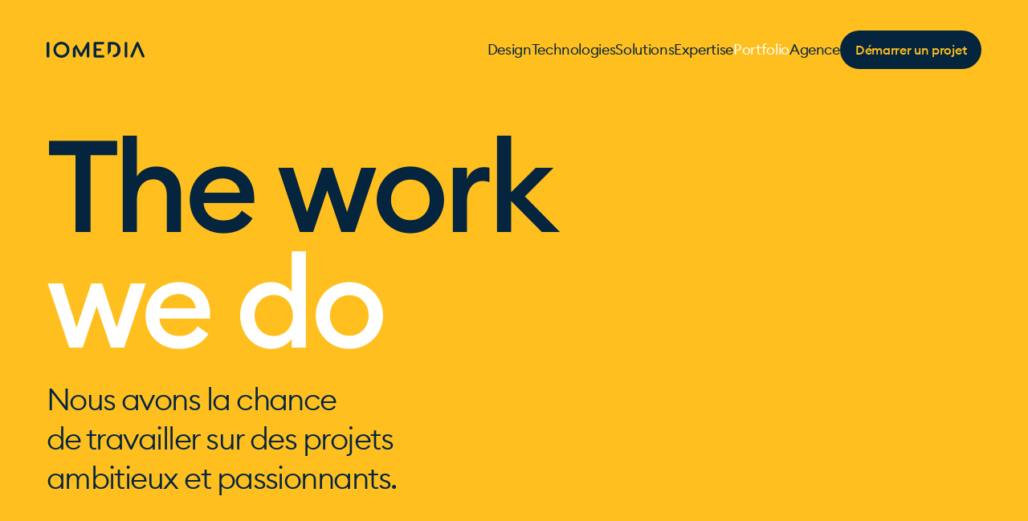

--- FILE ---
content_type: text/html; charset=utf-8
request_url: http://origin.iomedia.ch/fr/portfolio/crans-montana/
body_size: 83748
content:
<!doctype html>
<html data-n-head-ssr lang="en" data-n-head="%7B%22lang%22:%7B%22ssr%22:%22en%22%7D%7D">
  <head >
    <meta data-n-head="ssr" charset="utf-8"><meta data-n-head="ssr" name="viewport" content="width=device-width, initial-scale=1"><meta data-n-head="ssr" data-hid="description" name="description" content=""><meta data-n-head="ssr" name="format-detection" content="telephone=no"><meta data-n-head="ssr" name="msapplication-TileColor" content="#ffffff"><meta data-n-head="ssr" name="msapplication-TileImage" content="/favicon/ms-icon-144x144.png?v=2"><meta data-n-head="ssr" name="theme-color" content="#ffffff"><meta data-n-head="ssr" data-hid="sentry-trace" name="sentry-trace" content="01386b83d3bf401c8eb01a79675cbf06-b191de8856e6e774-0"><meta data-n-head="ssr" data-hid="sentry-baggage" name="baggage" content="sentry-environment=production,sentry-release=3de9b5545d950a5bf73a4526d3fa657468ae62d5,sentry-public_key=7794b8b7dc9e874d8996cbe4f67f71b3,sentry-trace_id=01386b83d3bf401c8eb01a79675cbf06,sentry-sample_rate=0.5,sentry-transaction=GET%20%2Ffr%2Fportfolio%2Fcrans-montana%2F,sentry-sampled=false"><meta data-n-head="ssr" data-hid="charset" charset="utf-8"><meta data-n-head="ssr" data-hid="mobile-web-app-capable" name="mobile-web-app-capable" content="yes"><meta data-n-head="ssr" data-hid="apple-mobile-web-app-title" name="apple-mobile-web-app-title" content="iomedia"><meta data-n-head="ssr" data-hid="og:type" name="og:type" property="og:type" content="website"><meta data-n-head="ssr" data-hid="og:title" name="og:title" property="og:title" content="iomedia"><meta data-n-head="ssr" data-hid="og:site_name" name="og:site_name" property="og:site_name" content="iomedia"><meta data-n-head="ssr" data-hid="og:description" name="og:description" property="og:description" content="iomedia"><title>Agence internet et communication digitale à Lausanne et Sion</title><link data-n-head="ssr" rel="apple-touch-icon" sizes="57x57" href="/favicon/apple-touch-icon-57x57.png?v=2"><link data-n-head="ssr" rel="apple-touch-icon" sizes="60x60" href="/favicon/apple-touch-icon-60x60.png?v=2"><link data-n-head="ssr" rel="apple-touch-icon" sizes="72x72" href="/favicon/apple-touch-icon-72x72.png?v=2"><link data-n-head="ssr" rel="apple-touch-icon" sizes="76x76" href="/favicon/apple-touch-icon-76x76.png?v=2"><link data-n-head="ssr" rel="apple-touch-icon" sizes="114x114" href="/favicon/apple-touch-icon-114x114.png?v=2"><link data-n-head="ssr" rel="apple-touch-icon" sizes="120x120" href="/favicon/apple-touch-icon-120x120.png?v=2"><link data-n-head="ssr" rel="apple-touch-icon" sizes="144x144" href="/favicon/apple-touch-icon-144x144.png?v=2"><link data-n-head="ssr" rel="apple-touch-icon" sizes="152x152" href="/favicon/apple-touch-icon-152x152.png?v=2"><link data-n-head="ssr" rel="apple-touch-icon" sizes="180x180" href="/favicon/apple-touch-icon-180x180.png?v=2"><link data-n-head="ssr" rel="icon" type="image/png" sizes="192x192" href="/favicon/android-icon-192x192.png?v=2"><link data-n-head="ssr" rel="icon" type="image/png" sizes="32x32" href="/favicon/favicon-32x32.png?v=2"><link data-n-head="ssr" rel="icon" type="image/png" sizes="96x96" href="/favicon/favicon-96x96.png?v=2"><link data-n-head="ssr" rel="icon" type="image/png" sizes="16x16" href="/favicon/favicon-16x16.png?v=2"><link data-n-head="ssr" data-hid="shortcut-icon" rel="shortcut icon" href="/_nuxt/icons/icon_64x64.5784f3.png"><link data-n-head="ssr" data-hid="apple-touch-icon" rel="apple-touch-icon" href="/_nuxt/icons/icon_512x512.5784f3.png" sizes="512x512"><link data-n-head="ssr" rel="manifest" href="/_nuxt/manifest.ee5e7771.json" data-hid="manifest" crossorigin="use-credentials"><style data-n-head="ssr" type="text/css" data-hid="0-normal_16_9-640-large_16_9-1600-zoom_16_9-1920-zoom_xl_16_9">@media (max-width: 639px) {body #nuxt-aio-sizer-uid-0-normal_16_9-640-large_16_9-1600-zoom_16_9-1920-zoom_xl_16_9.nuxt-aio-sizer { padding-bottom: 56.2037%; width: 100%;}@media (max-width: 639px) }
@media (min-width: 640px) and (max-width: 1599px) {body #nuxt-aio-sizer-uid-0-normal_16_9-640-large_16_9-1600-zoom_16_9-1920-zoom_xl_16_9.nuxt-aio-sizer { padding-bottom: 56.2500%; width: 100%;}@media (min-width: 640px) and (max-width: 1599px) }
@media (min-width: 1600px) and (max-width: 1919px) {body #nuxt-aio-sizer-uid-0-normal_16_9-640-large_16_9-1600-zoom_16_9-1920-zoom_xl_16_9.nuxt-aio-sizer { padding-bottom: 56.2500%; width: 100%;}@media (min-width: 1600px) and (max-width: 1919px) }
@media (min-width: 1920px) {body #nuxt-aio-sizer-uid-0-normal_16_9-640-large_16_9-1600-zoom_16_9-1920-zoom_xl_16_9.nuxt-aio-sizer { padding-bottom: 56.2500%; width: 100%;}@media (min-width: 1920px) }</style><style data-n-head="ssr" type="text/css" data-hid="0-medium_4_3-normal_4_3-large_4_3">body #nuxt-aio-sizer-uid-0-medium_4_3-normal_4_3-large_4_3.nuxt-aio-sizer { padding-bottom: 75.0000%; width: 100%;}</style><style data-n-head="ssr" type="text/css" data-hid="0-mini_1_1-medium_1_1-zoom_1_1">body #nuxt-aio-sizer-uid-0-mini_1_1-medium_1_1-zoom_1_1.nuxt-aio-sizer { padding-bottom: 100.0000%; width: 100%;}</style><link rel="preload" href="/_nuxt/1823240.js" as="script"><link rel="preload" href="/_nuxt/9a9eb84.js" as="script"><link rel="preload" href="/_nuxt/b9edbf9.js" as="script"><link rel="preload" href="/_nuxt/b801261.js" as="script"><link rel="preload" href="/_nuxt/a24bf43.js" as="script"><link rel="preload" href="/_nuxt/c2663b0.js" as="script"><link rel="preload" href="/_nuxt/9a301ed.js" as="script"><link rel="preload" href="/_nuxt/25808ea.js" as="script"><link rel="preload" href="/_nuxt/4e4168d.js" as="script"><link rel="preload" href="/_nuxt/c584c03.js" as="script"><link rel="preload" href="/_nuxt/1c5c204.js" as="script"><link rel="preload" href="/_nuxt/1837c58.js" as="script"><link rel="preload" href="/_nuxt/cd1f1e4.js" as="script"><link rel="preload" href="/_nuxt/6366410.js" as="script"><link rel="preload" href="/_nuxt/7cd54de.js" as="script"><link rel="preload" href="/_nuxt/5731e49.js" as="script"><link rel="preload" href="/_nuxt/64892ba.js" as="script"><link rel="preload" href="/_nuxt/a7f6e17.js" as="script"><link rel="preload" href="/_nuxt/aa9fe52.js" as="script"><link rel="preload" href="/_nuxt/a689314.js" as="script"><link rel="preload" href="/_nuxt/29ead4c.js" as="script"><link rel="preload" href="/_nuxt/1fde70b.js" as="script"><link rel="preload" href="/_nuxt/00e167c.js" as="script"><link rel="preload" href="/_nuxt/65bacea.js" as="script"><link rel="preload" href="/_nuxt/6372c9c.js" as="script"><link rel="preload" href="/_nuxt/27fc153.js" as="script"><link rel="preload" href="/_nuxt/d2c6b06.js" as="script"><link rel="preload" href="/_nuxt/93758a2.js" as="script"><link rel="preload" href="/_nuxt/2f4de45.js" as="script"><link rel="preload" href="/_nuxt/8fc37fd.js" as="script"><link rel="preload" href="/_nuxt/b48e60f.js" as="script"><link rel="preload" href="/_nuxt/6544ba7.js" as="script"><link rel="preload" href="/_nuxt/f9349f4.js" as="script"><link rel="preload" href="/_nuxt/e8b9ff9.js" as="script"><link rel="preload" href="/_nuxt/f34aa0e.js" as="script"><link rel="preload" href="/_nuxt/293f9c2.js" as="script"><link rel="preload" href="/_nuxt/9473d8a.js" as="script"><style data-vue-ssr-id="003a8dbd:0 b9443e86:0 8df03b30:0 510a149c:0 19a3bd56:0 10a76c45:0 8bc8f13a:0 78238adb:0 040682c2:0 6a6dabbd:0 7846665c:0 5299cddc:0 5c03f7e6:0 da6a03da:0 11cb4abc:0 0e2b4e8a:0">/*! tailwindcss v3.3.7 | MIT License | https://tailwindcss.com*/*,:after,:before{border:0 solid #e5e7eb;box-sizing:border-box}:after,:before{--tw-content:""}html{line-height:1.5;-webkit-text-size-adjust:100%;font-family:EuclidCircularB,ui-sans-serif,system-ui,-apple-system,Segoe UI,Roboto,Ubuntu,Cantarell,Noto Sans,sans-serif,BlinkMacSystemFont,Helvetica Neue,Arial,Apple Color Emoji,Segoe UI Emoji,Segoe UI Symbol,Noto Color Emoji;font-feature-settings:normal;font-variation-settings:normal;-moz-tab-size:4;-o-tab-size:4;tab-size:4}body{line-height:inherit;margin:0}hr{border-top-width:1px;color:inherit;height:0}abbr:where([title]){text-decoration:underline;-webkit-text-decoration:underline dotted;text-decoration:underline dotted}h1,h2,h3,h4,h5,h6{font-size:inherit;font-weight:inherit}a{color:inherit;text-decoration:inherit}b,strong{font-weight:bolder}code,kbd,pre,samp{font-family:ui-monospace,SFMono-Regular,Menlo,Monaco,Consolas,"Liberation Mono","Courier New",monospace;font-feature-settings:normal;font-size:1em;font-variation-settings:normal}small{font-size:80%}sub,sup{font-size:75%;line-height:0;position:relative;vertical-align:baseline}sub{bottom:-.25em}sup{top:-.5em}table{border-collapse:collapse;border-color:inherit;text-indent:0}button,input,optgroup,select,textarea{color:inherit;font-family:inherit;font-feature-settings:inherit;font-size:100%;font-variation-settings:inherit;font-weight:inherit;line-height:inherit;margin:0;padding:0}button,select{text-transform:none}[type=button],[type=reset],[type=submit],button{-webkit-appearance:button;background-color:transparent;background-image:none}:-moz-focusring{outline:auto}:-moz-ui-invalid{box-shadow:none}progress{vertical-align:baseline}::-webkit-inner-spin-button,::-webkit-outer-spin-button{height:auto}[type=search]{-webkit-appearance:textfield;outline-offset:-2px}::-webkit-search-decoration{-webkit-appearance:none}::-webkit-file-upload-button{-webkit-appearance:button;font:inherit}summary{display:list-item}blockquote,dd,dl,figure,h1,h2,h3,h4,h5,h6,hr,p,pre{margin:0}fieldset{margin:0}fieldset,legend{padding:0}menu,ol,ul{list-style:none;margin:0;padding:0}dialog{padding:0}textarea{resize:vertical}input::-moz-placeholder,textarea::-moz-placeholder{color:#9ca3af;opacity:1}input::placeholder,textarea::placeholder{color:#9ca3af;opacity:1}[role=button],button{cursor:pointer}:disabled{cursor:default}audio,canvas,embed,iframe,img,object,svg,video{display:block;vertical-align:middle}img,video{height:auto;max-width:100%}[hidden]{display:none}:root{--color-inherit:inherit;--color-current:currentColor;--color-transparent:transparent;--color-black:#000;--color-white:#fff;--color-slate-50:#f8fafc;--color-slate-100:#f1f5f9;--color-slate-200:#e2e8f0;--color-slate-300:#cbd5e1;--color-slate-400:#94a3b8;--color-slate-500:#64748b;--color-slate-600:#475569;--color-slate-700:#334155;--color-slate-800:#1e293b;--color-slate-900:#0f172a;--color-slate-950:#020617;--color-gray-50:#f5f4f7;--color-gray-100:#eeeff1;--color-gray-200:#e5e7eb;--color-gray-300:#d1d5db;--color-gray-400:#9ca3af;--color-gray-500:#6b7280;--color-gray-600:#4b5563;--color-gray-700:#838995;--color-gray-800:#b5bcca;--color-gray-900:#111827;--color-gray-950:#030712;--color-zinc-50:#fafafa;--color-zinc-100:#f4f4f5;--color-zinc-200:#e4e4e7;--color-zinc-300:#d4d4d8;--color-zinc-400:#a1a1aa;--color-zinc-500:#71717a;--color-zinc-600:#52525b;--color-zinc-700:#3f3f46;--color-zinc-800:#27272a;--color-zinc-900:#18181b;--color-zinc-950:#09090b;--color-neutral-50:#fafafa;--color-neutral-100:#f5f5f5;--color-neutral-200:#e5e5e5;--color-neutral-300:#d4d4d4;--color-neutral-400:#a3a3a3;--color-neutral-500:#737373;--color-neutral-600:#525252;--color-neutral-700:#404040;--color-neutral-800:#262626;--color-neutral-900:#171717;--color-neutral-950:#0a0a0a;--color-stone-50:#fafaf9;--color-stone-100:#f5f5f4;--color-stone-200:#e7e5e4;--color-stone-300:#d6d3d1;--color-stone-400:#a8a29e;--color-stone-500:#78716c;--color-stone-600:#57534e;--color-stone-700:#44403c;--color-stone-800:#292524;--color-stone-900:#1c1917;--color-stone-950:#0c0a09;--color-stone-DEFAULT:#c2b899;--color-red-50:#fef2f2;--color-red-100:#fee2e2;--color-red-200:#fecaca;--color-red-300:#fca5a5;--color-red-400:#e97162;--color-red-500:#ef4444;--color-red-600:#dc2626;--color-red-700:#b91c1c;--color-red-800:#991b1b;--color-red-900:#7f1d1d;--color-red-950:#450a0a;--color-red-DEFAULT:#e94233;--color-orange-50:#fff7ed;--color-orange-100:#ffedd5;--color-orange-200:#fed7aa;--color-orange-300:#fdba74;--color-orange-400:#fb923c;--color-orange-500:#f97316;--color-orange-600:#ea580c;--color-orange-700:#c2410c;--color-orange-800:#9a3412;--color-orange-900:#7c2d12;--color-orange-950:#431407;--color-amber-50:#fffbeb;--color-amber-100:#fef3c7;--color-amber-200:#fde68a;--color-amber-300:#fcd34d;--color-amber-400:#fbbf24;--color-amber-500:#f59e0b;--color-amber-600:#d97706;--color-amber-700:#b45309;--color-amber-800:#92400e;--color-amber-900:#78350f;--color-amber-950:#451a03;--color-yellow:#ffc01f;--color-lime-50:#f7fee7;--color-lime-100:#ecfccb;--color-lime-200:#d9f99d;--color-lime-300:#bef264;--color-lime-400:#a3e635;--color-lime-500:#84cc16;--color-lime-600:#65a30d;--color-lime-700:#4d7c0f;--color-lime-800:#3f6212;--color-lime-900:#365314;--color-lime-950:#1a2e05;--color-green-50:#f0fdf4;--color-green-100:#dcfce7;--color-green-200:#bbf7d0;--color-green-300:#86efac;--color-green-400:#4ade80;--color-green-500:#22c55e;--color-green-600:#16a34a;--color-green-700:#15803d;--color-green-800:#166534;--color-green-900:#14532d;--color-green-950:#052e16;--color-green-DEFAULT:#aad84a;--color-emerald-50:#ecfdf5;--color-emerald-100:#d1fae5;--color-emerald-200:#a7f3d0;--color-emerald-300:#6ee7b7;--color-emerald-400:#34d399;--color-emerald-500:#b4cbb8;--color-emerald-600:#059669;--color-emerald-700:#047857;--color-emerald-800:#065f46;--color-emerald-900:#064e3b;--color-emerald-950:#022c22;--color-teal-50:#f0fdfa;--color-teal-100:#ccfbf1;--color-teal-200:#99f6e4;--color-teal-300:#5eead4;--color-teal-400:#2dd4bf;--color-teal-500:#14b8a6;--color-teal-600:#0d9488;--color-teal-700:#0f766e;--color-teal-800:#115e59;--color-teal-900:#134e4a;--color-teal-950:#042f2e;--color-cyan-50:#ecfeff;--color-cyan-100:#cffafe;--color-cyan-200:#a5f3fc;--color-cyan-300:#67e8f9;--color-cyan-400:#47c5ff;--color-cyan-500:#06b6d4;--color-cyan-600:#0891b2;--color-cyan-700:#0e7490;--color-cyan-800:#155e75;--color-cyan-900:#164e63;--color-cyan-950:#083344;--color-cyan-DEFAULT:#1fb7ff;--color-sky-50:#f0f9ff;--color-sky-100:#e0f2fe;--color-sky-200:#bae6fd;--color-sky-300:#aecdeb;--color-sky-400:#38bdf8;--color-sky-500:#0ea5e9;--color-sky-600:#0284c7;--color-sky-700:#0369a1;--color-sky-800:#075985;--color-sky-900:#0c4a6e;--color-sky-950:#082f49;--color-blue-50:#eff6ff;--color-blue-100:#dbeafe;--color-blue-200:#bfdbfe;--color-blue-300:#93c5fd;--color-blue-400:#60a5fa;--color-blue-500:#3766c1;--color-blue-600:#2563eb;--color-blue-700:#1d4ed8;--color-blue-800:#1e40af;--color-blue-900:#1e3a8a;--color-blue-950:#172554;--color-indigo-50:#eef2ff;--color-indigo-100:#e0e7ff;--color-indigo-200:#c7d2fe;--color-indigo-300:#a5b4fc;--color-indigo-400:#818cf8;--color-indigo-500:#6366f1;--color-indigo-600:#4f46e5;--color-indigo-700:#4338ca;--color-indigo-800:#3730a3;--color-indigo-900:#312e81;--color-indigo-950:#1e1b4b;--color-violet-50:#f5f3ff;--color-violet-100:#ede9fe;--color-violet-200:#ddd6fe;--color-violet-300:#c4b5fd;--color-violet-400:#a78bfa;--color-violet-500:#8b5cf6;--color-violet-600:#7c3aed;--color-violet-700:#6d28d9;--color-violet-800:#5b21b6;--color-violet-900:#4c1d95;--color-violet-950:#2e1065;--color-purple-50:#faf5ff;--color-purple-100:#f3e8ff;--color-purple-200:#e9d5ff;--color-purple-300:#d8b4fe;--color-purple-400:#c084fc;--color-purple-500:#a855f7;--color-purple-600:#9333ea;--color-purple-700:#7e22ce;--color-purple-800:#6b21a8;--color-purple-900:#581c87;--color-purple-950:#3b0764;--color-purple-DEFAULT:#3766c1;--color-fuchsia-50:#fdf4ff;--color-fuchsia-100:#fae8ff;--color-fuchsia-200:#f5d0fe;--color-fuchsia-300:#f0abfc;--color-fuchsia-400:#e879f9;--color-fuchsia-500:#af89f8;--color-fuchsia-600:#c026d3;--color-fuchsia-700:#a21caf;--color-fuchsia-800:#86198f;--color-fuchsia-900:#701a75;--color-fuchsia-950:#4a044e;--color-pink-50:#fdf2f8;--color-pink-100:#fce7f3;--color-pink-200:#fbcfe8;--color-pink-300:#f9a8d4;--color-pink-400:#f472b6;--color-pink-500:#da5692;--color-pink-600:#db2777;--color-pink-700:#be185d;--color-pink-800:#9d174d;--color-pink-900:#831843;--color-pink-950:#500724;--color-pink-DEFAULT:#ea5e8a;--color-rose-50:#fff1f2;--color-rose-100:#ffe4e6;--color-rose-200:#c3a4a5;--color-rose-300:#fda4af;--color-rose-400:#fb7185;--color-rose-500:#f43f5e;--color-rose-600:#e11d48;--color-rose-700:#be123c;--color-rose-800:#9f1239;--color-rose-900:#881337;--color-rose-950:#4c0519;--color-theme-transparent:var(--theme-color-transparent);--color-theme-primary:var(--theme-color-primary);--color-theme-secondary:var(--theme-color-secondary);--color-theme-accent:var(--theme-color-accent);--color-theme-tertiary:var(--theme-color-tertiary);--color-theme-accent-on-dark:var(--theme-color-accent-on-dark);--color-primary-300:#193f5e;--color-primary-400:#0f2d46;--color-primary-DEFAULT:#05243e}*,:after,:before{--tw-border-spacing-x:0;--tw-border-spacing-y:0;--tw-translate-x:0;--tw-translate-y:0;--tw-rotate:0;--tw-skew-x:0;--tw-skew-y:0;--tw-scale-x:1;--tw-scale-y:1;--tw-pan-x: ;--tw-pan-y: ;--tw-pinch-zoom: ;--tw-scroll-snap-strictness:proximity;--tw-gradient-from-position: ;--tw-gradient-via-position: ;--tw-gradient-to-position: ;--tw-ordinal: ;--tw-slashed-zero: ;--tw-numeric-figure: ;--tw-numeric-spacing: ;--tw-numeric-fraction: ;--tw-ring-inset: ;--tw-ring-offset-width:0px;--tw-ring-offset-color:#fff;--tw-ring-color:rgba(55,102,193,.5);--tw-ring-offset-shadow:0 0 transparent;--tw-ring-shadow:0 0 transparent;--tw-shadow:0 0 transparent;--tw-shadow-colored:0 0 transparent;--tw-blur: ;--tw-brightness: ;--tw-contrast: ;--tw-grayscale: ;--tw-hue-rotate: ;--tw-invert: ;--tw-saturate: ;--tw-sepia: ;--tw-drop-shadow: ;--tw-backdrop-blur: ;--tw-backdrop-brightness: ;--tw-backdrop-contrast: ;--tw-backdrop-grayscale: ;--tw-backdrop-hue-rotate: ;--tw-backdrop-invert: ;--tw-backdrop-opacity: ;--tw-backdrop-saturate: ;--tw-backdrop-sepia: }::backdrop{--tw-border-spacing-x:0;--tw-border-spacing-y:0;--tw-translate-x:0;--tw-translate-y:0;--tw-rotate:0;--tw-skew-x:0;--tw-skew-y:0;--tw-scale-x:1;--tw-scale-y:1;--tw-pan-x: ;--tw-pan-y: ;--tw-pinch-zoom: ;--tw-scroll-snap-strictness:proximity;--tw-gradient-from-position: ;--tw-gradient-via-position: ;--tw-gradient-to-position: ;--tw-ordinal: ;--tw-slashed-zero: ;--tw-numeric-figure: ;--tw-numeric-spacing: ;--tw-numeric-fraction: ;--tw-ring-inset: ;--tw-ring-offset-width:0px;--tw-ring-offset-color:#fff;--tw-ring-color:rgba(55,102,193,.5);--tw-ring-offset-shadow:0 0 transparent;--tw-ring-shadow:0 0 transparent;--tw-shadow:0 0 transparent;--tw-shadow-colored:0 0 transparent;--tw-blur: ;--tw-brightness: ;--tw-contrast: ;--tw-grayscale: ;--tw-hue-rotate: ;--tw-invert: ;--tw-saturate: ;--tw-sepia: ;--tw-drop-shadow: ;--tw-backdrop-blur: ;--tw-backdrop-brightness: ;--tw-backdrop-contrast: ;--tw-backdrop-grayscale: ;--tw-backdrop-hue-rotate: ;--tw-backdrop-invert: ;--tw-backdrop-opacity: ;--tw-backdrop-saturate: ;--tw-backdrop-sepia: }.container{width:100%}@media (min-width:375px){.container{max-width:375px}}@media (min-width:414px){.container{max-width:414px}}@media (min-width:640px){.container{max-width:640px}}@media (min-width:768px){.container{max-width:768px}}@media (min-width:992px){.container{max-width:992px}}@media (min-width:1024px){.container{max-width:1024px}}@media (min-width:1280px){.container{max-width:1280px}}@media (min-width:1536px){.container{max-width:1536px}}@media (min-width:1921px){.container{max-width:1921px}}@media (min-width:2400px){.container{max-width:2400px}}.sr-only{height:1px;margin:-1px;overflow:hidden;padding:0;position:absolute;width:1px;clip:rect(0,0,0,0);border-width:0;white-space:nowrap}.visible{visibility:visible}.collapse{visibility:collapse}.static{position:static}.fixed{position:fixed}.\!absolute{position:absolute!important}.absolute{position:absolute}.relative{position:relative}.sticky{position:sticky}.inset-0{bottom:0;left:0;right:0;top:0}.-left-\[2rem\]{left:-2rem}.-right-\[0\.3125rem\]{right:-.3125rem}.-right-\[2rem\]{right:-2rem}.-top-\[1\.1875rem\]{top:-1.1875rem}.-top-\[10rem\]{top:-10rem}.-top-\[5\.2rem\]{top:-5.2rem}.bottom-0{bottom:0}.bottom-1{bottom:.25rem}.bottom-4{bottom:1rem}.bottom-\[3\.125rem\]{bottom:3.125rem}.bottom-\[50px\]{bottom:50px}.bottom-auto{bottom:auto}.left-0{left:0}.left-1{left:.25rem}.left-1\/2{left:50%}.left-16{left:4rem}.left-2{left:.5rem}.left-\[-0\.8rem\]{left:-.8rem}.left-auto{left:auto}.right-0{right:0}.right-16{right:4rem}.right-4{right:1rem}.right-6{right:1.5rem}.right-8{right:2rem}.right-\[-0\.8rem\]{right:-.8rem}.right-\[3\.125rem\]{right:3.125rem}.right-auto{right:auto}.top-0{top:0}.top-1{top:.25rem}.top-1\/2{top:50%}.top-2{top:.5rem}.top-32{top:8rem}.top-38{top:9.5rem}.top-8{top:2rem}.top-\[0\.1875rem\]{top:.1875rem}.top-\[0\.75rem\]{top:.75rem}.top-\[3\.125rem\]{top:3.125rem}.top-\[35\.5\%\]{top:35.5%}.top-\[43vw\]{top:43vw}.top-\[4rem\]{top:4rem}.top-\[50px\]{top:50px}.top-auto{top:auto}.top-full{top:100%}.z-0{z-index:0}.z-10{z-index:10}.z-20{z-index:20}.z-50{z-index:50}.z-\[0\]{z-index:0}.z-\[1\]{z-index:1}.order-1{order:1}.order-2{order:2}.\!col-span-5{grid-column:span 5/span 5!important}.\!col-span-7{grid-column:span 7/span 7!important}.col-span-12{grid-column:span 12/span 12}.col-span-2{grid-column:span 2/span 2}.col-span-3{grid-column:span 3/span 3}.col-span-6{grid-column:span 6/span 6}.col-span-9{grid-column:span 9/span 9}.col-start-10{grid-column-start:10}.-m-4{margin:-1rem}.m-auto{margin:auto}.-mx-28{margin-left:-7rem;margin-right:-7rem}.-mx-6{margin-left:-1.5rem;margin-right:-1.5rem}.-mx-8{margin-left:-2rem;margin-right:-2rem}.-my-6{margin-bottom:-1.5rem;margin-top:-1.5rem}.mx-0{margin-left:0;margin-right:0}.mx-auto{margin-left:auto;margin-right:auto}.my-12{margin-bottom:3rem;margin-top:3rem}.my-16{margin-bottom:4rem;margin-top:4rem}.my-20{margin-bottom:5rem;margin-top:5rem}.my-24{margin-bottom:6rem;margin-top:6rem}.my-5{margin-bottom:1.25rem;margin-top:1.25rem}.my-6{margin-bottom:1.5rem;margin-top:1.5rem}.my-8{margin-bottom:2rem;margin-top:2rem}.\!-mb-0{margin-bottom:0!important}.\!-mb-0\.5{margin-bottom:-.125rem!important}.\!mt-0{margin-top:0!important}.-mb-2{margin-bottom:-.5rem}.-mb-3{margin-bottom:-.75rem}.-mb-4{margin-bottom:-1rem}.-ml-3{margin-left:-.75rem}.-ml-\[0\.3125rem\]{margin-left:-.3125rem}.-mt-16{margin-top:-4rem}.-mt-3{margin-top:-.75rem}.-mt-\[0\.0625rem\]{margin-top:-.0625rem}.-mt-\[0\.3rem\]{margin-top:-.3rem}.-mt-\[7\.4375rem\]{margin-top:-7.4375rem}.mb-1{margin-bottom:.25rem}.mb-12{margin-bottom:3rem}.mb-16{margin-bottom:4rem}.mb-2{margin-bottom:.5rem}.mb-20{margin-bottom:5rem}.mb-24{margin-bottom:6rem}.mb-3{margin-bottom:.75rem}.mb-4{margin-bottom:1rem}.mb-5{margin-bottom:1.25rem}.mb-6{margin-bottom:1.5rem}.mb-7{margin-bottom:1.75rem}.mb-8{margin-bottom:2rem}.mb-9{margin-bottom:2.25rem}.mb-auto{margin-bottom:auto}.ml-1{margin-left:.25rem}.ml-2{margin-left:.5rem}.ml-4{margin-left:1rem}.ml-auto{margin-left:auto}.mr-0{margin-right:0}.mr-2{margin-right:.5rem}.mt-0{margin-top:0}.mt-1{margin-top:.25rem}.mt-1\.5{margin-top:.375rem}.mt-10{margin-top:2.5rem}.mt-11{margin-top:2.75rem}.mt-12{margin-top:3rem}.mt-16{margin-top:4rem}.mt-2{margin-top:.5rem}.mt-24{margin-top:6rem}.mt-3{margin-top:.75rem}.mt-4{margin-top:1rem}.mt-5{margin-top:1.25rem}.mt-6{margin-top:1.5rem}.mt-7{margin-top:1.75rem}.mt-8{margin-top:2rem}.box-border{box-sizing:border-box}.line-clamp-1{-webkit-line-clamp:1}.line-clamp-1,.line-clamp-2{display:-webkit-box;overflow:hidden;-webkit-box-orient:vertical}.line-clamp-2{-webkit-line-clamp:2}.line-clamp-4{display:-webkit-box;overflow:hidden;-webkit-box-orient:vertical;-webkit-line-clamp:4}.block{display:block}.inline-block{display:inline-block}.inline{display:inline}.flex{display:flex}.inline-flex{display:inline-flex}.table{display:table}.grid{display:grid}.contents{display:contents}.\!hidden{display:none!important}.hidden{display:none}.aspect-3\/2{aspect-ratio:3/2}.aspect-3\/4{aspect-ratio:3/4}.aspect-\[7\/6\]{aspect-ratio:7/6}.aspect-square{aspect-ratio:1/1}.aspect-video{aspect-ratio:16/9}.h-10{height:2.5rem}.h-12{height:3rem}.h-14{height:3.5rem}.h-16{height:4rem}.h-20{height:5rem}.h-4{height:1rem}.h-44{height:11rem}.h-5{height:1.25rem}.h-6{height:1.5rem}.h-8{height:2rem}.h-\[\.9rem\]{height:.9rem}.h-\[12rem\]{height:12rem}.h-\[2\.25rem\]{height:2.25rem}.h-\[2\.375rem\]{height:2.375rem}.h-\[3rem\]{height:3rem}.h-\[5\.625rem\]{height:5.625rem}.h-\[5\.875rem\]{height:5.875rem}.h-\[6\.8125rem\]{height:6.8125rem}.h-\[8\.25rem\]{height:8.25rem}.h-\[8\.9375rem\]{height:8.9375rem}.h-auto{height:auto}.h-full{height:100%}.max-h-0{max-height:0}.max-h-\[28\.125rem\]{max-height:28.125rem}.max-h-\[500vh\]{max-height:500vh}.max-h-none{max-height:none}.min-h-\[3\.125rem\]{min-height:3.125rem}.min-h-\[3\.4rem\]{min-height:3.4rem}.min-h-\[32px\]{min-height:32px}.min-h-\[36\.625rem\]{min-height:36.625rem}.min-h-\[4\.5rem\]{min-height:4.5rem}.w-0{width:0}.w-10{width:2.5rem}.w-11{width:2.75rem}.w-12{width:3rem}.w-14{width:3.5rem}.w-16{width:4rem}.w-20{width:5rem}.w-4{width:1rem}.w-5{width:1.25rem}.w-6{width:1.5rem}.w-8{width:2rem}.w-\[1\.45rem\]{width:1.45rem}.w-\[13\.75rem\]{width:13.75rem}.w-\[14\.4375rem\]{width:14.4375rem}.w-\[15\.875rem\]{width:15.875rem}.w-\[19rem\]{width:19rem}.w-\[2\.375rem\]{width:2.375rem}.w-\[2\.625rem\]{width:2.625rem}.w-\[23\.25rem\]{width:23.25rem}.w-\[26\.875rem\]{width:26.875rem}.w-\[3\.44rem\]{width:3.44rem}.w-\[3\.5rem\]{width:3.5rem}.w-\[3\.625rem\]{width:3.625rem}.w-\[4\.25rem\]{width:4.25rem}.w-\[45\%\]{width:45%}.w-\[5\.5rem\]{width:5.5rem}.w-\[5\.875rem\]{width:5.875rem}.w-\[6\.125rem\]{width:6.125rem}.w-\[8\.9375rem\]{width:8.9375rem}.w-\[calc\(100\%-2rem\)\]{width:calc(100% - 2rem)}.w-auto{width:auto}.w-full{width:100%}.min-w-\[17\.5rem\]{min-width:17.5rem}.min-w-\[190px\]{min-width:190px}.min-w-full{min-width:100%}.max-w-2xl{max-width:42rem}.max-w-\[100rem\]{max-width:100rem}.max-w-\[36\.75rem\]{max-width:36.75rem}.max-w-\[50\%\]{max-width:50%}.max-w-\[52\.25rem\]{max-width:52.25rem}.max-w-\[60\.39\%\]{max-width:60.39%}.max-w-\[62\.5rem\]{max-width:62.5rem}.max-w-\[67\.5rem\]{max-width:67.5rem}.max-w-\[75rem\]{max-width:75rem}.max-w-full{max-width:100%}.max-w-none{max-width:none}.flex-\[0_0_auto\]{flex:0 0 auto}.shrink-0{flex-shrink:0}.grow{flex-grow:1}.basis-1\/2{flex-basis:50%}.basis-\[41\%\]{flex-basis:41%}.basis-\[59\%\]{flex-basis:59%}.basis-full{flex-basis:100%}.-translate-x-1\/2{--tw-translate-x:-50%;transform:translate(-50%,var(--tw-translate-y)) rotate(var(--tw-rotate)) skewX(var(--tw-skew-x)) skewY(var(--tw-skew-y)) scaleX(var(--tw-scale-x)) scaleY(var(--tw-scale-y));transform:translate(var(--tw-translate-x),var(--tw-translate-y)) rotate(var(--tw-rotate)) skewX(var(--tw-skew-x)) skewY(var(--tw-skew-y)) scaleX(var(--tw-scale-x)) scaleY(var(--tw-scale-y))}.-translate-x-full{--tw-translate-x:-100%;transform:translate(-100%,var(--tw-translate-y)) rotate(var(--tw-rotate)) skewX(var(--tw-skew-x)) skewY(var(--tw-skew-y)) scaleX(var(--tw-scale-x)) scaleY(var(--tw-scale-y));transform:translate(var(--tw-translate-x),var(--tw-translate-y)) rotate(var(--tw-rotate)) skewX(var(--tw-skew-x)) skewY(var(--tw-skew-y)) scaleX(var(--tw-scale-x)) scaleY(var(--tw-scale-y))}.-translate-y-1\/2{--tw-translate-y:-50%;transform:translate(var(--tw-translate-x),-50%) rotate(var(--tw-rotate)) skewX(var(--tw-skew-x)) skewY(var(--tw-skew-y)) scaleX(var(--tw-scale-x)) scaleY(var(--tw-scale-y));transform:translate(var(--tw-translate-x),var(--tw-translate-y)) rotate(var(--tw-rotate)) skewX(var(--tw-skew-x)) skewY(var(--tw-skew-y)) scaleX(var(--tw-scale-x)) scaleY(var(--tw-scale-y))}.translate-y-0{--tw-translate-y:0px;transform:translate(var(--tw-translate-x)) rotate(var(--tw-rotate)) skewX(var(--tw-skew-x)) skewY(var(--tw-skew-y)) scaleX(var(--tw-scale-x)) scaleY(var(--tw-scale-y));transform:translate(var(--tw-translate-x),var(--tw-translate-y)) rotate(var(--tw-rotate)) skewX(var(--tw-skew-x)) skewY(var(--tw-skew-y)) scaleX(var(--tw-scale-x)) scaleY(var(--tw-scale-y))}.translate-y-\[-200\%\]{--tw-translate-y:-200%;transform:translate(var(--tw-translate-x),-200%) rotate(var(--tw-rotate)) skewX(var(--tw-skew-x)) skewY(var(--tw-skew-y)) scaleX(var(--tw-scale-x)) scaleY(var(--tw-scale-y));transform:translate(var(--tw-translate-x),var(--tw-translate-y)) rotate(var(--tw-rotate)) skewX(var(--tw-skew-x)) skewY(var(--tw-skew-y)) scaleX(var(--tw-scale-x)) scaleY(var(--tw-scale-y))}.rotate-180{--tw-rotate:180deg;transform:translate(var(--tw-translate-x),var(--tw-translate-y)) rotate(180deg) skewX(var(--tw-skew-x)) skewY(var(--tw-skew-y)) scaleX(var(--tw-scale-x)) scaleY(var(--tw-scale-y))}.rotate-180,.transform{transform:translate(var(--tw-translate-x),var(--tw-translate-y)) rotate(var(--tw-rotate)) skewX(var(--tw-skew-x)) skewY(var(--tw-skew-y)) scaleX(var(--tw-scale-x)) scaleY(var(--tw-scale-y))}@keyframes spin{to{transform:rotate(1turn)}}.animate-spin{animation:spin 1s linear infinite}.cursor-not-allowed{cursor:not-allowed}.cursor-pointer{cursor:pointer}.resize{resize:both}.snap-start{scroll-snap-align:start}.list-image-\[url\(\~\/assets\/images\/check\.svg\)\]{list-style-image:url(/_nuxt/ad83c6af51a49ac62ed2bf791c8a81fe.svg)}.appearance-none{-webkit-appearance:none;-moz-appearance:none;appearance:none}.columns-2{-moz-columns:2;column-count:2}.grid-flow-col{grid-auto-flow:column}.grid-cols-1{grid-template-columns:repeat(1,minmax(0,1fr))}.grid-cols-12{grid-template-columns:repeat(12,minmax(0,1fr))}.grid-cols-2{grid-template-columns:repeat(2,minmax(0,1fr))}.grid-cols-3{grid-template-columns:repeat(3,minmax(0,1fr))}.grid-cols-6{grid-template-columns:repeat(6,minmax(0,1fr))}.flex-row{flex-direction:row}.flex-col{flex-direction:column}.flex-wrap{flex-wrap:wrap}.content-start{align-content:flex-start}.content-between{align-content:space-between}.items-start{align-items:flex-start}.items-end{align-items:flex-end}.items-center{align-items:center}.items-stretch{align-items:stretch}.justify-start{justify-content:flex-start}.justify-end{justify-content:flex-end}.justify-center{justify-content:center}.justify-between{justify-content:space-between}.gap-1{gap:.25rem}.gap-12{gap:3rem}.gap-16{gap:4rem}.gap-2{gap:.5rem}.gap-20{gap:5rem}.gap-3{gap:.75rem}.gap-4{gap:1rem}.gap-5{gap:1.25rem}.gap-6{gap:1.5rem}.gap-8{gap:2rem}.gap-\[16px\]{gap:16px}.gap-\[8px\]{gap:8px}.gap-x-1{-moz-column-gap:.25rem;column-gap:.25rem}.gap-x-16{-moz-column-gap:4rem;column-gap:4rem}.gap-x-2{-moz-column-gap:.5rem;column-gap:.5rem}.gap-x-20{-moz-column-gap:5rem;column-gap:5rem}.gap-x-3{-moz-column-gap:.75rem;column-gap:.75rem}.gap-x-4{-moz-column-gap:1rem;column-gap:1rem}.gap-x-6{-moz-column-gap:1.5rem;column-gap:1.5rem}.gap-x-8{-moz-column-gap:2rem;column-gap:2rem}.gap-x-\[88px\]{-moz-column-gap:88px;column-gap:88px}.gap-y-1{row-gap:.25rem}.gap-y-10{row-gap:2.5rem}.gap-y-12{row-gap:3rem}.gap-y-16{row-gap:4rem}.gap-y-2{row-gap:.5rem}.gap-y-3{row-gap:.75rem}.gap-y-4{row-gap:1rem}.gap-y-6{row-gap:1.5rem}.gap-y-8{row-gap:2rem}.space-y-4>:not([hidden])~:not([hidden]){--tw-space-y-reverse:0;margin-bottom:0;margin-bottom:calc(1rem*var(--tw-space-y-reverse));margin-top:1rem;margin-top:calc(1rem*(1 - var(--tw-space-y-reverse)))}.space-y-6>:not([hidden])~:not([hidden]){--tw-space-y-reverse:0;margin-bottom:0;margin-bottom:calc(1.5rem*var(--tw-space-y-reverse));margin-top:1.5rem;margin-top:calc(1.5rem*(1 - var(--tw-space-y-reverse)))}.self-end{align-self:flex-end}.overflow-hidden{overflow:hidden}.overflow-x-auto{overflow-x:auto}.overflow-y-auto{overflow-y:auto}.overflow-x-hidden{overflow-x:hidden}.overflow-y-hidden{overflow-y:hidden}.overflow-x-scroll{overflow-x:scroll}.truncate{overflow:hidden;white-space:nowrap}.text-ellipsis,.truncate{text-overflow:ellipsis}.whitespace-nowrap{white-space:nowrap}.break-words{word-wrap:break-word}.rounded{border-radius:.25rem}.rounded-2xl{border-radius:1rem}.rounded-4xl{border-radius:32px}.rounded-\[1\.3125rem\]{border-radius:1.3125rem}.rounded-\[2rem\]{border-radius:2rem}.rounded-full{border-radius:9999px}.rounded-lg{border-radius:.5rem}.rounded-md{border-radius:.375rem}.rounded-xl{border-radius:.75rem}.border{border-width:1px}.border-4{border-width:4px}.border-b{border-bottom-width:1px}.border-r{border-right-width:1px}.border-t{border-top-width:1px}.\!border-white{--tw-border-opacity:1!important;border-color:#fff!important}@supports (color:rgb(0 0 0/0)){.\!border-white{border-color:rgb(255 255 255/var(--tw-border-opacity))!important}}.border-cyan{--tw-border-opacity:1;border-color:#1fb7ff}@supports (color:rgb(0 0 0/0)){.border-cyan{border-color:rgb(31 183 255/var(--tw-border-opacity))}}.border-gray-200{--tw-border-opacity:1;border-color:#e5e7eb}@supports (color:rgb(0 0 0/0)){.border-gray-200{border-color:rgb(229 231 235/var(--tw-border-opacity))}}.border-gray-700{--tw-border-opacity:1;border-color:#838995}@supports (color:rgb(0 0 0/0)){.border-gray-700{border-color:rgb(131 137 149/var(--tw-border-opacity))}}.border-green{--tw-border-opacity:1;border-color:#aad84a}@supports (color:rgb(0 0 0/0)){.border-green{border-color:rgb(170 216 74/var(--tw-border-opacity))}}.border-primary{--tw-border-opacity:1;border-color:#05243e}@supports (color:rgb(0 0 0/0)){.border-primary{border-color:rgb(5 36 62/var(--tw-border-opacity))}}.border-red{--tw-border-opacity:1;border-color:#e94233}@supports (color:rgb(0 0 0/0)){.border-red{border-color:rgb(233 66 51/var(--tw-border-opacity))}}.border-theme-accent{border-color:var(--theme-color-accent)}.border-theme-primary{border-color:var(--theme-color-primary)}.border-theme-secondary{border-color:var(--theme-color-secondary)}.border-white{--tw-border-opacity:1;border-color:#fff}@supports (color:rgb(0 0 0/0)){.border-white{border-color:rgb(255 255 255/var(--tw-border-opacity))}}.bg-black{--tw-bg-opacity:1;background-color:#000}@supports (color:rgb(0 0 0/0)){.bg-black{background-color:rgb(0 0 0/var(--tw-bg-opacity))}}.bg-cyan{--tw-bg-opacity:1;background-color:#1fb7ff}@supports (color:rgb(0 0 0/0)){.bg-cyan{background-color:rgb(31 183 255/var(--tw-bg-opacity))}}.bg-gray-100{--tw-bg-opacity:1;background-color:#eeeff1}@supports (color:rgb(0 0 0/0)){.bg-gray-100{background-color:rgb(238 239 241/var(--tw-bg-opacity))}}.bg-gray-50{--tw-bg-opacity:1;background-color:#f5f4f7}@supports (color:rgb(0 0 0/0)){.bg-gray-50{background-color:rgb(245 244 247/var(--tw-bg-opacity))}}.bg-primary{--tw-bg-opacity:1;background-color:#05243e}@supports (color:rgb(0 0 0/0)){.bg-primary{background-color:rgb(5 36 62/var(--tw-bg-opacity))}}.bg-primary-400{--tw-bg-opacity:1;background-color:#0f2d46}@supports (color:rgb(0 0 0/0)){.bg-primary-400{background-color:rgb(15 45 70/var(--tw-bg-opacity))}}.bg-primary\/\[0\.7\]{background-color:rgba(5,36,62,.7)}.bg-slate-950\/\[\.25\]{background-color:rgba(2,6,23,.25)}.bg-theme-accent{background-color:var(--theme-color-accent)}.bg-theme-primary{background-color:var(--theme-color-primary)}.bg-theme-secondary{background-color:var(--theme-color-secondary)}.bg-theme-transparent{background-color:var(--theme-color-transparent)}.bg-transparent{background-color:transparent}.bg-white{--tw-bg-opacity:1;background-color:#fff}@supports (color:rgb(0 0 0/0)){.bg-white{background-color:rgb(255 255 255/var(--tw-bg-opacity))}}.bg-white\/20{background-color:hsla(0,0%,100%,.2)}.bg-white\/\[\.14\]{background-color:hsla(0,0%,100%,.14)}.bg-opacity-30{--tw-bg-opacity:0.3}.bg-gradient-to-t{background-image:linear-gradient(to top,var(--tw-gradient-stops))}.from-gray-50{--tw-gradient-from:#f5f4f7 var(--tw-gradient-from-position);--tw-gradient-to:rgba(245,244,247,0) var(--tw-gradient-to-position);--tw-gradient-stops:var(--tw-gradient-from),var(--tw-gradient-to)}.to-white{--tw-gradient-to:#fff var(--tw-gradient-to-position)}.fill-blue-600{fill:#2563eb}.object-contain{-o-object-fit:contain;object-fit:contain}.object-cover{-o-object-fit:cover;object-fit:cover}.p-1{padding:.25rem}.p-2{padding:.5rem}.p-2\.5{padding:.625rem}.p-3{padding:.75rem}.p-4{padding:1rem}.p-5{padding:1.25rem}.p-6{padding:1.5rem}.px-12{padding-left:3rem;padding-right:3rem}.px-4{padding-left:1rem;padding-right:1rem}.px-6{padding-left:1.5rem;padding-right:1.5rem}.px-7{padding-left:1.75rem;padding-right:1.75rem}.px-8{padding-left:2rem;padding-right:2rem}.py-1{padding-bottom:.25rem;padding-top:.25rem}.py-1\.5{padding-bottom:.375rem;padding-top:.375rem}.py-12{padding-bottom:3rem;padding-top:3rem}.py-16{padding-bottom:4rem;padding-top:4rem}.py-2{padding-bottom:.5rem;padding-top:.5rem}.py-2\.5{padding-bottom:.625rem;padding-top:.625rem}.py-24{padding-bottom:6rem;padding-top:6rem}.py-3{padding-bottom:.75rem;padding-top:.75rem}.py-3\.5{padding-bottom:.875rem;padding-top:.875rem}.py-4{padding-bottom:1rem;padding-top:1rem}.py-6{padding-bottom:1.5rem;padding-top:1.5rem}.py-8{padding-bottom:2rem;padding-top:2rem}.py-\[\.5em\]{padding-bottom:.5em;padding-top:.5em}.pb-11{padding-bottom:2.75rem}.pb-12{padding-bottom:3rem}.pb-14{padding-bottom:3.5rem}.pb-16{padding-bottom:4rem}.pb-2{padding-bottom:.5rem}.pb-24{padding-bottom:6rem}.pb-28{padding-bottom:7rem}.pb-3{padding-bottom:.75rem}.pb-4{padding-bottom:1rem}.pb-6{padding-bottom:1.5rem}.pb-8{padding-bottom:2rem}.pl-4{padding-left:1rem}.pl-6{padding-left:1.5rem}.pl-8{padding-left:2rem}.pl-\[1\.625rem\]{padding-left:1.625rem}.pr-12{padding-right:3rem}.pr-4{padding-right:1rem}.pr-6{padding-right:1.5rem}.pt-1{padding-top:.25rem}.pt-12{padding-top:3rem}.pt-14{padding-top:3.5rem}.pt-16{padding-top:4rem}.pt-2{padding-top:.5rem}.pt-32{padding-top:8rem}.pt-5{padding-top:1.25rem}.pt-6{padding-top:1.5rem}.pt-8{padding-top:2rem}.pt-\[0\.1875rem\]{padding-top:.1875rem}.pt-\[2\.3125rem\]{padding-top:2.3125rem}.pt-\[4\.809375rem\]{padding-top:4.809375rem}.pt-px{padding-top:1px}.text-left{text-align:left}.text-center{text-align:center}.align-top{vertical-align:top}.text-2xl{font-size:2.8125rem;letter-spacing:-.02em;line-height:3.5rem}.text-2xs{font-size:1.125rem;letter-spacing:-.02em;line-height:1.625rem}.text-3xl{font-size:3rem;letter-spacing:-.04em;line-height:3.875rem}.text-3xs{font-size:1rem;letter-spacing:-.02em;line-height:1.375rem}.text-4xl{font-size:4rem;letter-spacing:-.04em;line-height:4.875rem}.text-4xs{font-size:.75rem;letter-spacing:-.02em;line-height:1rem}.text-5xl{font-size:4.5rem;letter-spacing:-.04em;line-height:5rem}.text-\[9rem\]{font-size:9rem}.text-base{font-size:1.5rem;letter-spacing:-.02em;line-height:2rem}.text-lg{font-size:2rem;letter-spacing:-.02em;line-height:2.375rem}.text-sm{font-size:1.375rem;letter-spacing:-.02em;line-height:2rem}.text-xl{font-size:2.25rem;letter-spacing:-.02em;line-height:2.625rem}.text-xs{font-size:1.25rem;letter-spacing:-.02em;line-height:1.6rem}.\!font-bold{font-weight:700!important}.font-bold{font-weight:700}.font-light{font-weight:300}.font-medium{font-weight:500}.font-normal{font-weight:400}.font-semibold{font-weight:600}.uppercase{text-transform:uppercase}.lowercase{text-transform:lowercase}.\!leading-\[3rem\]{line-height:3rem!important}.\!leading-none{line-height:1!important}.\!leading-normal{line-height:1.5!important}.\!leading-snug{line-height:1.375!important}.\!leading-tight{line-height:1.25!important}.leading-6{line-height:1.5rem}.leading-\[1\.2rem\]{line-height:1.2rem}.leading-\[1\.875rem\]{line-height:1.875rem}.leading-\[25px\]{line-height:25px}.leading-\[30px\]{line-height:30px}.leading-\[9rem\]{line-height:9rem}.leading-none{line-height:1}.leading-snug{line-height:1.375}.\!text-theme-primary{color:var(--theme-color-primary)!important}.\!text-white{--tw-text-opacity:1!important;color:#fff!important}@supports (color:rgb(0 0 0/0)){.\!text-white{color:rgb(255 255 255/var(--tw-text-opacity))!important}}.text-black{--tw-text-opacity:1;color:#000}@supports (color:rgb(0 0 0/0)){.text-black{color:rgb(0 0 0/var(--tw-text-opacity))}}.text-cyan{--tw-text-opacity:1;color:#1fb7ff}@supports (color:rgb(0 0 0/0)){.text-cyan{color:rgb(31 183 255/var(--tw-text-opacity))}}.text-gray-400{--tw-text-opacity:1;color:#9ca3af}@supports (color:rgb(0 0 0/0)){.text-gray-400{color:rgb(156 163 175/var(--tw-text-opacity))}}.text-gray-50{--tw-text-opacity:1;color:#f5f4f7}@supports (color:rgb(0 0 0/0)){.text-gray-50{color:rgb(245 244 247/var(--tw-text-opacity))}}.text-gray-700{--tw-text-opacity:1;color:#838995}@supports (color:rgb(0 0 0/0)){.text-gray-700{color:rgb(131 137 149/var(--tw-text-opacity))}}.text-green{--tw-text-opacity:1;color:#aad84a}@supports (color:rgb(0 0 0/0)){.text-green{color:rgb(170 216 74/var(--tw-text-opacity))}}.text-primary{--tw-text-opacity:1;color:#05243e}@supports (color:rgb(0 0 0/0)){.text-primary{color:rgb(5 36 62/var(--tw-text-opacity))}}.text-primary\/50{color:rgba(5,36,62,.5)}.text-red{--tw-text-opacity:1;color:#e94233}@supports (color:rgb(0 0 0/0)){.text-red{color:rgb(233 66 51/var(--tw-text-opacity))}}.text-theme-accent{color:var(--theme-color-accent)}.text-theme-accent-on-dark{color:var(--theme-color-accent-on-dark)}.text-theme-primary{color:var(--theme-color-primary)}.text-theme-secondary{color:var(--theme-color-secondary)}.text-white{--tw-text-opacity:1;color:#fff}@supports (color:rgb(0 0 0/0)){.text-white{color:rgb(255 255 255/var(--tw-text-opacity))}}.underline{text-decoration-line:underline}.antialiased{-webkit-font-smoothing:antialiased;-moz-osx-font-smoothing:grayscale}.opacity-0{opacity:0}.opacity-100{opacity:1}.opacity-50{opacity:.5}.mix-blend-darken{mix-blend-mode:darken}.shadow-2xl{--tw-shadow:0 25px 50px -12px rgba(0,0,0,.25);--tw-shadow-colored:0 25px 50px -12px var(--tw-shadow-color);box-shadow:0 0 transparent,0 0 transparent,0 25px 50px -12px rgba(0,0,0,.25);box-shadow:var(--tw-ring-offset-shadow,0 0 #0000),var(--tw-ring-shadow,0 0 #0000),var(--tw-shadow)}.drop-shadow-lg{--tw-drop-shadow:drop-shadow(0 10px 8px rgba(0,0,0,.04)) drop-shadow(0 4px 3px rgba(0,0,0,.1));filter:var(--tw-blur) var(--tw-brightness) var(--tw-contrast) var(--tw-grayscale) var(--tw-hue-rotate) var(--tw-invert) var(--tw-saturate) var(--tw-sepia) drop-shadow(0 10px 8px rgba(0,0,0,.04)) drop-shadow(0 4px 3px rgba(0,0,0,.1))}.drop-shadow-lg,.filter{filter:var(--tw-blur) var(--tw-brightness) var(--tw-contrast) var(--tw-grayscale) var(--tw-hue-rotate) var(--tw-invert) var(--tw-saturate) var(--tw-sepia) var(--tw-drop-shadow)}.transition{transition-duration:.15s;transition-property:color,background-color,border-color,text-decoration-color,fill,stroke,opacity,box-shadow,transform,filter,-webkit-backdrop-filter;transition-property:color,background-color,border-color,text-decoration-color,fill,stroke,opacity,box-shadow,transform,filter,backdrop-filter;transition-property:color,background-color,border-color,text-decoration-color,fill,stroke,opacity,box-shadow,transform,filter,backdrop-filter,-webkit-backdrop-filter;transition-timing-function:cubic-bezier(.4,0,.2,1)}.transition-\[aspect-ratio\]{transition-duration:.15s;transition-property:aspect-ratio;transition-timing-function:cubic-bezier(.4,0,.2,1)}.transition-\[max-height\]{transition-duration:.15s;transition-property:max-height;transition-timing-function:cubic-bezier(.4,0,.2,1)}.transition-all{transition-duration:.15s;transition-property:all;transition-timing-function:cubic-bezier(.4,0,.2,1)}.transition-colors{transition-duration:.15s;transition-property:color,background-color,border-color,text-decoration-color,fill,stroke;transition-timing-function:cubic-bezier(.4,0,.2,1)}.transition-height{transition-duration:.15s;transition-property:height;transition-timing-function:cubic-bezier(.4,0,.2,1)}.transition-opacity{transition-duration:.15s;transition-property:opacity;transition-timing-function:cubic-bezier(.4,0,.2,1)}.transition-transform{transition-duration:.15s;transition-property:transform;transition-timing-function:cubic-bezier(.4,0,.2,1)}.delay-150{transition-delay:.15s}.delay-200{transition-delay:.2s}.delay-300{transition-delay:.3s}.duration-100{transition-duration:.1s}.duration-1000{transition-duration:1s}.duration-150{transition-duration:.15s}.duration-200{transition-duration:.2s}.duration-300{transition-duration:.3s}.duration-500{transition-duration:.5s}.ease-in-out{transition-timing-function:cubic-bezier(.4,0,.2,1)}.ease-linear{transition-timing-function:linear}.ease-out{transition-timing-function:cubic-bezier(0,0,.2,1)}.\[text-wrap\:balance\]{text-wrap:balance}@supports (color:rgb(0 0 0/0)){.placeholder\:text-white::-moz-placeholder{color:rgb(255 255 255/var(--tw-text-opacity))}}.placeholder\:text-white::-moz-placeholder{--tw-text-opacity:1;color:#fff}.placeholder\:text-white::placeholder{--tw-text-opacity:1;color:#fff}@supports (color:rgb(0 0 0/0)){.placeholder\:text-white::-moz-placeholder{color:rgb(255 255 255/var(--tw-text-opacity))}.placeholder\:text-white::placeholder{color:rgb(255 255 255/var(--tw-text-opacity))}}.first\:ml-6:first-child{margin-left:1.5rem}.first\:mt-0:first-child{margin-top:0}.first\:pl-6:first-child{padding-left:1.5rem}.last\:mb-0:last-child{margin-bottom:0}.last\:mr-6:last-child{margin-right:1.5rem}.last\:bg-primary:last-child{--tw-bg-opacity:1;background-color:#05243e}@supports (color:rgb(0 0 0/0)){.last\:bg-primary:last-child{background-color:rgb(5 36 62/var(--tw-bg-opacity))}}.last\:pr-6:last-child{padding-right:1.5rem}.last\:text-theme-primary:last-child{color:var(--theme-color-primary)}.checked\:bg-gray-700:checked{--tw-bg-opacity:1;background-color:#838995}@supports (color:rgb(0 0 0/0)){.checked\:bg-gray-700:checked{background-color:rgb(131 137 149/var(--tw-bg-opacity))}}.hover\:cursor-pointer:hover{cursor:pointer}.hover\:border-cyan:hover{--tw-border-opacity:1;border-color:#1fb7ff}@supports (color:rgb(0 0 0/0)){.hover\:border-cyan:hover{border-color:rgb(31 183 255/var(--tw-border-opacity))}}.hover\:border-theme-accent:hover{border-color:var(--theme-color-accent)}.hover\:border-theme-primary:hover{border-color:var(--theme-color-primary)}.hover\:border-theme-secondary:hover{border-color:var(--theme-color-secondary)}.hover\:border-white:hover{--tw-border-opacity:1;border-color:#fff}@supports (color:rgb(0 0 0/0)){.hover\:border-white:hover{border-color:rgb(255 255 255/var(--tw-border-opacity))}}.hover\:border-yellow:hover{--tw-border-opacity:1;border-color:#ffc01f}@supports (color:rgb(0 0 0/0)){.hover\:border-yellow:hover{border-color:rgb(255 192 31/var(--tw-border-opacity))}}.hover\:bg-cyan:hover{--tw-bg-opacity:1;background-color:#1fb7ff}@supports (color:rgb(0 0 0/0)){.hover\:bg-cyan:hover{background-color:rgb(31 183 255/var(--tw-bg-opacity))}}.hover\:bg-primary:hover{--tw-bg-opacity:1;background-color:#05243e}@supports (color:rgb(0 0 0/0)){.hover\:bg-primary:hover{background-color:rgb(5 36 62/var(--tw-bg-opacity))}}.hover\:bg-theme-accent:hover{background-color:var(--theme-color-accent)}.hover\:bg-theme-secondary:hover{background-color:var(--theme-color-secondary)}.hover\:bg-transparent:hover{background-color:transparent}.hover\:bg-white:hover{--tw-bg-opacity:1;background-color:#fff}@supports (color:rgb(0 0 0/0)){.hover\:bg-white:hover{background-color:rgb(255 255 255/var(--tw-bg-opacity))}}.hover\:text-cyan:hover{--tw-text-opacity:1;color:#1fb7ff}@supports (color:rgb(0 0 0/0)){.hover\:text-cyan:hover{color:rgb(31 183 255/var(--tw-text-opacity))}}.hover\:text-gray-50:hover{--tw-text-opacity:1;color:#f5f4f7}@supports (color:rgb(0 0 0/0)){.hover\:text-gray-50:hover{color:rgb(245 244 247/var(--tw-text-opacity))}}.hover\:text-primary:hover{--tw-text-opacity:1;color:#05243e}@supports (color:rgb(0 0 0/0)){.hover\:text-primary:hover{color:rgb(5 36 62/var(--tw-text-opacity))}}.hover\:text-theme-accent:hover{color:var(--theme-color-accent)}.hover\:text-theme-accent-on-dark:hover{color:var(--theme-color-accent-on-dark)}.hover\:text-theme-primary:hover{color:var(--theme-color-primary)}.hover\:text-theme-secondary:hover{color:var(--theme-color-secondary)}.hover\:text-white:hover{--tw-text-opacity:1;color:#fff}@supports (color:rgb(0 0 0/0)){.hover\:text-white:hover{color:rgb(255 255 255/var(--tw-text-opacity))}}.hover\:text-yellow:hover{--tw-text-opacity:1;color:#ffc01f}@supports (color:rgb(0 0 0/0)){.hover\:text-yellow:hover{color:rgb(255 192 31/var(--tw-text-opacity))}}.hover\:opacity-60:hover{opacity:.6}.hover\:opacity-70:hover{opacity:.7}.hover\:opacity-80:hover{opacity:.8}.last\:hover\:bg-theme-primary:hover:last-child{background-color:var(--theme-color-primary)}.last\:hover\:text-primary:hover:last-child{--tw-text-opacity:1;color:#05243e}@supports (color:rgb(0 0 0/0)){.last\:hover\:text-primary:hover:last-child{color:rgb(5 36 62/var(--tw-text-opacity))}}.focus\:outline-none:focus{outline:2px solid transparent;outline-offset:2px}.group:hover .group-hover\:bottom-0{bottom:0}.group:hover .group-hover\:left-0{left:0}.group:hover .group-hover\:top-0{top:0}.group:hover .group-hover\:z-10{z-index:10}.group:hover .group-hover\:h-full{height:100%}.group:hover .group-hover\:w-full{width:100%}.group:hover .group-hover\:border-yellow{--tw-border-opacity:1;border-color:#ffc01f}@supports (color:rgb(0 0 0/0)){.group:hover .group-hover\:border-yellow{border-color:rgb(255 192 31/var(--tw-border-opacity))}}.group:hover .group-hover\:bg-primary\/\[\.1\]{background-color:rgba(5,36,62,.1)}.group:hover .group-hover\:bg-theme-accent-on-dark{background-color:var(--theme-color-accent-on-dark)}.group:hover .group-hover\:text-white{--tw-text-opacity:1;color:#fff}@supports (color:rgb(0 0 0/0)){.group:hover .group-hover\:text-white{color:rgb(255 255 255/var(--tw-text-opacity))}}.group:hover .group-hover\:text-yellow{--tw-text-opacity:1;color:#ffc01f}@supports (color:rgb(0 0 0/0)){.group:hover .group-hover\:text-yellow{color:rgb(255 192 31/var(--tw-text-opacity))}}.group\/links:hover .group-hover\/links\:opacity-10{opacity:.1}.group:hover .group-hover\:opacity-80{opacity:.8}.group\/links:hover .group-hover\/links\:hover\:opacity-100:hover{opacity:1}.group\/item.is-opened .group-\[\.is-opened\]\/item\:my-0{margin-bottom:0;margin-top:0}.group\/item.is-with-title-5xl .group-\[\.is-with-title-5xl\]\/item\:-mx-6{margin-left:-1.5rem;margin-right:-1.5rem}.group\/item.is-opened .group-\[\.is-opened\]\/item\:grid{display:grid}.group\/item.is-opened .group-\[\.is-opened\]\/item\:hidden{display:none}.group\/item.is-opened .group-\[\.is-opened\]\/item\:bg-gray-50{--tw-bg-opacity:1;background-color:#f5f4f7}@supports (color:rgb(0 0 0/0)){.group\/item.is-opened .group-\[\.is-opened\]\/item\:bg-gray-50{background-color:rgb(245 244 247/var(--tw-bg-opacity))}}.group\/item.is-opened .group-\[\.is-opened\]\/item\:bg-theme-primary{background-color:var(--theme-color-primary)}.group\/item.is-opened .group-\[\.is-opened\]\/item\:bg-white{--tw-bg-opacity:1;background-color:#fff}@supports (color:rgb(0 0 0/0)){.group\/item.is-opened .group-\[\.is-opened\]\/item\:bg-white{background-color:rgb(255 255 255/var(--tw-bg-opacity))}}.group\/item.theme-portfolio .group-\[\.theme-portfolio\]\/item\:bg-yellow{--tw-bg-opacity:1;background-color:#ffc01f}@supports (color:rgb(0 0 0/0)){.group\/item.theme-portfolio .group-\[\.theme-portfolio\]\/item\:bg-yellow{background-color:rgb(255 192 31/var(--tw-bg-opacity))}}.group\/item.is-opened .group-\[\.is-opened\]\/item\:px-0{padding-left:0;padding-right:0}.group\/item.is-opened .group-\[\.is-opened\]\/item\:py-12{padding-bottom:3rem;padding-top:3rem}.group.is-o-team-employee-only-one .group-\[\.is-o-team-employee-only-one\]\:pl-0{padding-left:0}.group\/item.theme-aio-blockchain .group-\[\.theme-aio-blockchain\]\/item\:hover\:text-green:hover{--tw-text-opacity:1;color:#aad84a}@supports (color:rgb(0 0 0/0)){.group\/item.theme-aio-blockchain .group-\[\.theme-aio-blockchain\]\/item\:hover\:text-green:hover{color:rgb(170 216 74/var(--tw-text-opacity))}}.group\/item.theme-aio-business .group-\[\.theme-aio-business\]\/item\:hover\:text-stone:hover{--tw-text-opacity:1;color:#c2b899}@supports (color:rgb(0 0 0/0)){.group\/item.theme-aio-business .group-\[\.theme-aio-business\]\/item\:hover\:text-stone:hover{color:rgb(194 184 153/var(--tw-text-opacity))}}.group\/item.theme-aio-city .group-\[\.theme-aio-city\]\/item\:hover\:text-gray-800:hover{--tw-text-opacity:1;color:#b5bcca}@supports (color:rgb(0 0 0/0)){.group\/item.theme-aio-city .group-\[\.theme-aio-city\]\/item\:hover\:text-gray-800:hover{color:rgb(181 188 202/var(--tw-text-opacity))}}.group\/item.theme-aio-ecom .group-\[\.theme-aio-ecom\]\/item\:hover\:text-red:hover{--tw-text-opacity:1;color:#e94233}@supports (color:rgb(0 0 0/0)){.group\/item.theme-aio-ecom .group-\[\.theme-aio-ecom\]\/item\:hover\:text-red:hover{color:rgb(233 66 51/var(--tw-text-opacity))}}.group\/item.theme-aio-event .group-\[\.theme-aio-event\]\/item\:hover\:text-pink:hover{--tw-text-opacity:1;color:#ea5e8a}@supports (color:rgb(0 0 0/0)){.group\/item.theme-aio-event .group-\[\.theme-aio-event\]\/item\:hover\:text-pink:hover{color:rgb(234 94 138/var(--tw-text-opacity))}}.group\/item.theme-aio-ewarranty .group-\[\.theme-aio-ewarranty\]\/item\:hover\:text-fuchsia-500:hover{--tw-text-opacity:1;color:#af89f8}@supports (color:rgb(0 0 0/0)){.group\/item.theme-aio-ewarranty .group-\[\.theme-aio-ewarranty\]\/item\:hover\:text-fuchsia-500:hover{color:rgb(175 137 248/var(--tw-text-opacity))}}.group\/item.theme-aio-media .group-\[\.theme-aio-media\]\/item\:hover\:text-yellow:hover{--tw-text-opacity:1;color:#ffc01f}@supports (color:rgb(0 0 0/0)){.group\/item.theme-aio-media .group-\[\.theme-aio-media\]\/item\:hover\:text-yellow:hover{color:rgb(255 192 31/var(--tw-text-opacity))}}.group\/item.theme-aio-meeting .group-\[\.theme-aio-meeting\]\/item\:hover\:text-emerald-500:hover{--tw-text-opacity:1;color:#b4cbb8}@supports (color:rgb(0 0 0/0)){.group\/item.theme-aio-meeting .group-\[\.theme-aio-meeting\]\/item\:hover\:text-emerald-500:hover{color:rgb(180 203 184/var(--tw-text-opacity))}}.group\/item.theme-aio-missions .group-\[\.theme-aio-missions\]\/item\:hover\:text-pink-500:hover{--tw-text-opacity:1;color:#da5692}@supports (color:rgb(0 0 0/0)){.group\/item.theme-aio-missions .group-\[\.theme-aio-missions\]\/item\:hover\:text-pink-500:hover{color:rgb(218 86 146/var(--tw-text-opacity))}}.group\/item.theme-aio-pool .group-\[\.theme-aio-pool\]\/item\:hover\:text-sky-300:hover{--tw-text-opacity:1;color:#aecdeb}@supports (color:rgb(0 0 0/0)){.group\/item.theme-aio-pool .group-\[\.theme-aio-pool\]\/item\:hover\:text-sky-300:hover{color:rgb(174 205 235/var(--tw-text-opacity))}}.group\/item.theme-aio-ticketing .group-\[\.theme-aio-ticketing\]\/item\:hover\:text-rose-200:hover{--tw-text-opacity:1;color:#c3a4a5}@supports (color:rgb(0 0 0/0)){.group\/item.theme-aio-ticketing .group-\[\.theme-aio-ticketing\]\/item\:hover\:text-rose-200:hover{color:rgb(195 164 165/var(--tw-text-opacity))}}.group\/item.theme-aio-travel .group-\[\.theme-aio-travel\]\/item\:hover\:text-red-400:hover{--tw-text-opacity:1;color:#e97162}@supports (color:rgb(0 0 0/0)){.group\/item.theme-aio-travel .group-\[\.theme-aio-travel\]\/item\:hover\:text-red-400:hover{color:rgb(233 113 98/var(--tw-text-opacity))}}.group\/item.theme-technologies .group-\[\.theme-technologies\]\/item\:hover\:text-cyan:hover{--tw-text-opacity:1;color:#1fb7ff}@supports (color:rgb(0 0 0/0)){.group\/item.theme-technologies .group-\[\.theme-technologies\]\/item\:hover\:text-cyan:hover{color:rgb(31 183 255/var(--tw-text-opacity))}}@media not all and (min-width:1024px){.max-lg\:\!leading-none{line-height:1!important}}@media not all and (min-width:768px){.group\/item.is-with-title-5xl .group-\[\.is-with-title-5xl\]\/item\:max-md\:rounded-none{border-radius:0}}@media (min-width:375px){.xs\:mt-\[0\.5625rem\]{margin-top:.5625rem}.xs\:block{display:block}.xs\:justify-between{justify-content:space-between}.xs\:text-2xl{font-size:2.8125rem;letter-spacing:-.02em;line-height:3.5rem}.xs\:text-3xl{font-size:3rem;letter-spacing:-.04em;line-height:3.875rem}.xs\:text-3xs{font-size:1rem;letter-spacing:-.02em;line-height:1.375rem}.xs\:text-4xl{font-size:4rem;letter-spacing:-.04em;line-height:4.875rem}}@media (min-width:414px){.\32xs\:justify-center{justify-content:center}.\32xs\:gap-6{gap:1.5rem}.\32xs\:text-sm{font-size:1.375rem;letter-spacing:-.02em;line-height:2rem}.\32xs\:leading-\[1\.6rem\]{line-height:1.6rem}}@media (min-width:640px){.sm\:order-first{order:-9999}.sm\:order-last{order:9999}.sm\:mx-16{margin-left:4rem;margin-right:4rem}.sm\:block{display:block}.sm\:flex{display:flex}.sm\:grid{display:grid}.sm\:hidden{display:none}.sm\:w-auto{width:auto}.sm\:min-w-\[16rem\]{min-width:16rem}.sm\:min-w-\[17\.5rem\]{min-width:17.5rem}.sm\:max-w-\[592px\]{max-width:592px}.sm\:grid-cols-2{grid-template-columns:repeat(2,minmax(0,1fr))}.sm\:grid-cols-3{grid-template-columns:repeat(3,minmax(0,1fr))}.sm\:flex-row{flex-direction:row}.sm\:items-center{align-items:center}.sm\:justify-start{justify-content:flex-start}.sm\:justify-end{justify-content:flex-end}.sm\:justify-center{justify-content:center}.sm\:justify-between{justify-content:space-between}.sm\:gap-10{gap:2.5rem}.sm\:gap-6{gap:1.5rem}.sm\:gap-8{gap:2rem}.sm\:overflow-hidden{overflow:hidden}.sm\:pl-0{padding-left:0}.sm\:text-right{text-align:right}.sm\:text-5xl{font-size:4.5rem;letter-spacing:-.04em;line-height:5rem}.sm\:text-lg{font-size:2rem;letter-spacing:-.02em;line-height:2.375rem}.sm\:\!leading-\[4\.5rem\]{line-height:4.5rem!important}}@media (min-width:768px){.md\:col-span-3{grid-column:span 3/span 3}.md\:col-span-5{grid-column:span 5/span 5}.md\:col-span-7{grid-column:span 7/span 7}.md\:col-span-9{grid-column:span 9/span 9}.md\:mx-0{margin-left:0;margin-right:0}.md\:mx-auto{margin-left:auto;margin-right:auto}.md\:my-3{margin-bottom:.75rem;margin-top:.75rem}.md\:mb-0{margin-bottom:0}.md\:mt-0{margin-top:0}.md\:mt-32{margin-top:8rem}.md\:flex{display:flex}.md\:grid{display:grid}.md\:hidden{display:none}.md\:w-4\/12{width:33.333333%}.md\:w-7\/12{width:58.333333%}.md\:max-w-\[36\.75rem\]{max-width:36.75rem}.md\:max-w-\[410px\]{max-width:410px}.md\:grid-cols-2{grid-template-columns:repeat(2,minmax(0,1fr))}.md\:grid-cols-3{grid-template-columns:repeat(3,minmax(0,1fr))}.md\:grid-cols-4{grid-template-columns:repeat(4,minmax(0,1fr))}.md\:flex-row{flex-direction:row}.md\:justify-start{justify-content:flex-start}.md\:gap-x-20{-moz-column-gap:5rem;column-gap:5rem}.md\:gap-x-6{-moz-column-gap:1.5rem;column-gap:1.5rem}.md\:gap-x-8{-moz-column-gap:2rem;column-gap:2rem}.md\:rounded-2xl{border-radius:1rem}.md\:p-16{padding:4rem}.md\:p-4{padding:1rem}.md\:px-0{padding-left:0;padding-right:0}.md\:py-32{padding-bottom:8rem;padding-top:8rem}.md\:pl-8{padding-left:2rem}.md\:text-left{text-align:left}.md\:text-2xs{font-size:1.125rem;letter-spacing:-.02em;line-height:1.625rem}.md\:\[text-wrap\:balance\]{text-wrap:balance}.group\/item.is-with-title-5xl .group-\[\.is-with-title-5xl\]\/item\:md\:mx-0{margin-left:0;margin-right:0}}@media (min-width:992px){.\32md\:block{display:block}}@media (min-width:1024px){.lg\:absolute{position:absolute}.lg\:sticky{position:sticky}.lg\:-top-\[11rem\]{top:-11rem}.lg\:-top-\[12rem\]{top:-12rem}.lg\:bottom-8{bottom:2rem}.lg\:left-2{left:.5rem}.lg\:left-\[-1\.5rem\]{left:-1.5rem}.lg\:left-\[2\%\]{left:2%}.lg\:left-\[4rem\]{left:4rem}.lg\:left-auto{left:auto}.lg\:right-0{right:0}.lg\:right-10{right:2.5rem}.lg\:right-\[-1\.5rem\]{right:-1.5rem}.lg\:right-\[2\%\]{right:2%}.lg\:right-\[4rem\]{right:4rem}.lg\:top-0{top:0}.lg\:top-2{top:.5rem}.lg\:top-\[30vw\]{top:30vw}.lg\:top-\[40\%\]{top:40%}.lg\:order-1{order:1}.lg\:order-2{order:2}.lg\:col-span-2{grid-column:span 2/span 2}.lg\:col-span-3{grid-column:span 3/span 3}.lg\:col-span-4{grid-column:span 4/span 4}.lg\:col-span-5{grid-column:span 5/span 5}.lg\:col-span-6{grid-column:span 6/span 6}.lg\:col-span-7{grid-column:span 7/span 7}.lg\:col-span-8{grid-column:span 8/span 8}.lg\:col-start-2{grid-column-start:2}.lg\:col-start-5{grid-column-start:5}.lg\:row-span-2{grid-row:span 2/span 2}.lg\:row-start-1{grid-row-start:1}.lg\:-mx-32{margin-left:-8rem;margin-right:-8rem}.lg\:mx-0{margin-left:0;margin-right:0}.lg\:my-16{margin-bottom:4rem;margin-top:4rem}.lg\:my-24{margin-bottom:6rem;margin-top:6rem}.lg\:my-32{margin-bottom:8rem;margin-top:8rem}.lg\:my-48{margin-bottom:12rem;margin-top:12rem}.lg\:my-8{margin-bottom:2rem;margin-top:2rem}.lg\:-ml-5{margin-left:-1.25rem}.lg\:-ml-\[0\.5rem\]{margin-left:-.5rem}.lg\:-mr-10{margin-right:-2.5rem}.lg\:-mt-0{margin-top:0}.lg\:-mt-1{margin-top:-.25rem}.lg\:-mt-1\.5{margin-top:-.375rem}.lg\:-mt-24{margin-top:-6rem}.lg\:mb-0{margin-bottom:0}.lg\:mb-1{margin-bottom:.25rem}.lg\:mb-1\.5{margin-bottom:.375rem}.lg\:mb-14{margin-bottom:3.5rem}.lg\:mb-16{margin-bottom:4rem}.lg\:mb-2{margin-bottom:.5rem}.lg\:mb-24{margin-bottom:6rem}.lg\:mb-32{margin-bottom:8rem}.lg\:mb-4{margin-bottom:1rem}.lg\:mb-48{margin-bottom:12rem}.lg\:mb-6{margin-bottom:1.5rem}.lg\:mb-7{margin-bottom:1.75rem}.lg\:mb-8{margin-bottom:2rem}.lg\:ml-auto{margin-left:auto}.lg\:mr-0{margin-right:0}.lg\:mr-10{margin-right:2.5rem}.lg\:mr-8{margin-right:2rem}.lg\:mt-0{margin-top:0}.lg\:mt-1{margin-top:.25rem}.lg\:mt-10{margin-top:2.5rem}.lg\:mt-12{margin-top:3rem}.lg\:mt-14{margin-top:3.5rem}.lg\:mt-16{margin-top:4rem}.lg\:mt-2{margin-top:.5rem}.lg\:mt-20{margin-top:5rem}.lg\:mt-24{margin-top:6rem}.lg\:mt-32{margin-top:8rem}.lg\:mt-4{margin-top:1rem}.lg\:mt-48{margin-top:12rem}.lg\:mt-6{margin-top:1.5rem}.lg\:mt-8{margin-top:2rem}.lg\:mt-9{margin-top:2.25rem}.lg\:\!block{display:block!important}.lg\:block{display:block}.lg\:flex{display:flex}.lg\:inline-flex{display:inline-flex}.lg\:grid{display:grid}.lg\:hidden{display:none}.lg\:aspect-3\/4{aspect-ratio:3/4}.lg\:aspect-\[380\/350\]{aspect-ratio:380/350}.lg\:h-12{height:3rem}.lg\:h-16{height:4rem}.lg\:h-20{height:5rem}.lg\:h-24{height:6rem}.lg\:h-28{height:7rem}.lg\:h-6{height:1.5rem}.lg\:h-80{height:20rem}.lg\:h-\[1\.13rem\]{height:1.13rem}.lg\:h-\[13\.625rem\]{height:13.625rem}.lg\:h-\[3\.875rem\]{height:3.875rem}.lg\:h-\[4\.375rem\]{height:4.375rem}.lg\:h-\[4\.5rem\]{height:4.5rem}.lg\:h-\[4\.75rem\]{height:4.75rem}.lg\:h-\[5\.875rem\]{height:5.875rem}.lg\:h-\[6\.25rem\]{height:6.25rem}.lg\:h-\[7\.375rem\]{height:7.375rem}.lg\:h-full{height:100%}.lg\:min-h-\[14rem\]{min-height:14rem}.lg\:min-h-\[4rem\]{min-height:4rem}.lg\:w-1\/2{width:50%}.lg\:w-12{width:3rem}.lg\:w-16{width:4rem}.lg\:w-20{width:5rem}.lg\:w-24{width:6rem}.lg\:w-28{width:7rem}.lg\:w-6{width:1.5rem}.lg\:w-\[1\.81rem\]{width:1.81rem}.lg\:w-\[38\.375rem\]{width:38.375rem}.lg\:w-\[4\.25rem\]{width:4.25rem}.lg\:w-\[4\.31rem\]{width:4.31rem}.lg\:w-\[4\.375rem\]{width:4.375rem}.lg\:w-\[4\.75rem\]{width:4.75rem}.lg\:w-\[5\.4375rem\]{width:5.4375rem}.lg\:w-\[5\.875rem\]{width:5.875rem}.lg\:w-\[7\.5rem\]{width:7.5rem}.lg\:w-\[9\.5625rem\]{width:9.5625rem}.lg\:w-\[calc\(\(100\%-48px\)\/3\)\]{width:calc(33.33333% - 16px)}.lg\:w-auto{width:auto}.lg\:w-full{width:100%}.lg\:min-w-\[16\.75rem\]{min-width:16.75rem}.lg\:min-w-\[28\.9375rem\]{min-width:28.9375rem}.lg\:min-w-\[30\%\]{min-width:30%}.lg\:max-w-\[25\.875rem\]{max-width:25.875rem}.lg\:max-w-\[410px\]{max-width:410px}.lg\:max-w-none{max-width:none}.lg\:grow{flex-grow:1}.lg\:grow-\[2\]{flex-grow:2}.lg\:basis-1\/2{flex-basis:50%}.lg\:basis-2\/3{flex-basis:66.666667%}.lg\:translate-x-0{--tw-translate-x:0px;transform:translateY(var(--tw-translate-y)) rotate(var(--tw-rotate)) skewX(var(--tw-skew-x)) skewY(var(--tw-skew-y)) scaleX(var(--tw-scale-x)) scaleY(var(--tw-scale-y));transform:translate(var(--tw-translate-x),var(--tw-translate-y)) rotate(var(--tw-rotate)) skewX(var(--tw-skew-x)) skewY(var(--tw-skew-y)) scaleX(var(--tw-scale-x)) scaleY(var(--tw-scale-y))}.lg\:grid-cols-12{grid-template-columns:repeat(12,minmax(0,1fr))}.lg\:grid-cols-2{grid-template-columns:repeat(2,minmax(0,1fr))}.lg\:grid-cols-3{grid-template-columns:repeat(3,minmax(0,1fr))}.lg\:grid-cols-5{grid-template-columns:repeat(5,minmax(0,1fr))}.lg\:grid-rows-4{grid-template-rows:repeat(4,minmax(0,1fr))}.lg\:flex-row{flex-direction:row}.lg\:flex-wrap{flex-wrap:wrap}.lg\:items-end{align-items:flex-end}.lg\:items-center{align-items:center}.lg\:justify-start{justify-content:flex-start}.lg\:justify-end{justify-content:flex-end}.lg\:justify-center{justify-content:center}.lg\:justify-between{justify-content:space-between}.lg\:gap-16{gap:4rem}.lg\:gap-2{gap:.5rem}.lg\:gap-24{gap:6rem}.lg\:gap-4{gap:1rem}.lg\:gap-6{gap:1.5rem}.lg\:gap-8{gap:2rem}.lg\:gap-x-10{-moz-column-gap:2.5rem;column-gap:2.5rem}.lg\:gap-x-2{-moz-column-gap:.5rem;column-gap:.5rem}.lg\:gap-x-4{-moz-column-gap:1rem;column-gap:1rem}.lg\:gap-x-8{-moz-column-gap:2rem;column-gap:2rem}.lg\:gap-y-0{row-gap:0}.lg\:gap-y-16{row-gap:4rem}.lg\:gap-y-2{row-gap:.5rem}.lg\:gap-y-3{row-gap:.75rem}.lg\:gap-y-32{row-gap:8rem}.lg\:gap-y-8{row-gap:2rem}.lg\:gap-y-\[1\.2rem\]{row-gap:1.2rem}.lg\:gap-y-\[4\.5rem\]{row-gap:4.5rem}.lg\:space-y-16>:not([hidden])~:not([hidden]){--tw-space-y-reverse:0;margin-bottom:0;margin-bottom:calc(4rem*var(--tw-space-y-reverse));margin-top:4rem;margin-top:calc(4rem*(1 - var(--tw-space-y-reverse)))}.lg\:space-y-8>:not([hidden])~:not([hidden]){--tw-space-y-reverse:0;margin-bottom:0;margin-bottom:calc(2rem*var(--tw-space-y-reverse));margin-top:2rem;margin-top:calc(2rem*(1 - var(--tw-space-y-reverse)))}.lg\:overflow-hidden{overflow:hidden}.lg\:overflow-visible{overflow:visible}.lg\:rounded-2xl{border-radius:1rem}.lg\:rounded-4xl{border-radius:32px}.lg\:rounded-\[1\.3125rem\]{border-radius:1.3125rem}.lg\:rounded-\[2rem\]{border-radius:2rem}.lg\:rounded-full{border-radius:9999px}.lg\:border{border-width:1px}.lg\:border-primary{--tw-border-opacity:1;border-color:#05243e}@supports (color:rgb(0 0 0/0)){.lg\:border-primary{border-color:rgb(5 36 62/var(--tw-border-opacity))}}.lg\:border-primary\/0{border-color:rgba(5,36,62,0)}.lg\:bg-primary-400{--tw-bg-opacity:1;background-color:#0f2d46}@supports (color:rgb(0 0 0/0)){.lg\:bg-primary-400{background-color:rgb(15 45 70/var(--tw-bg-opacity))}}.lg\:bg-transparent{background-color:transparent}.lg\:p-0{padding:0}.lg\:p-16{padding:4rem}.lg\:p-2{padding:.5rem}.lg\:p-4{padding:1rem}.lg\:p-6{padding:1.5rem}.lg\:p-8{padding:2rem}.lg\:px-0{padding-left:0;padding-right:0}.lg\:px-10{padding-left:2.5rem;padding-right:2.5rem}.lg\:px-12{padding-left:3rem;padding-right:3rem}.lg\:px-16{padding-left:4rem;padding-right:4rem}.lg\:px-4{padding-left:1rem;padding-right:1rem}.lg\:px-40{padding-left:10rem;padding-right:10rem}.lg\:px-7{padding-left:1.75rem;padding-right:1.75rem}.lg\:px-8{padding-left:2rem;padding-right:2rem}.lg\:py-1{padding-bottom:.25rem;padding-top:.25rem}.lg\:py-12{padding-bottom:3rem;padding-top:3rem}.lg\:py-16{padding-bottom:4rem;padding-top:4rem}.lg\:py-2{padding-bottom:.5rem;padding-top:.5rem}.lg\:py-24{padding-bottom:6rem;padding-top:6rem}.lg\:py-28{padding-bottom:7rem;padding-top:7rem}.lg\:py-3{padding-bottom:.75rem;padding-top:.75rem}.lg\:py-3\.5{padding-bottom:.875rem;padding-top:.875rem}.lg\:py-32{padding-bottom:8rem;padding-top:8rem}.lg\:py-4{padding-bottom:1rem;padding-top:1rem}.lg\:py-48{padding-bottom:12rem;padding-top:12rem}.lg\:py-6{padding-bottom:1.5rem;padding-top:1.5rem}.lg\:py-60{padding-bottom:15rem;padding-top:15rem}.lg\:py-64{padding-bottom:16rem;padding-top:16rem}.lg\:py-8{padding-bottom:2rem;padding-top:2rem}.lg\:py-9{padding-bottom:2.25rem;padding-top:2.25rem}.lg\:py-\[4\.625rem\]{padding-bottom:4.625rem;padding-top:4.625rem}.lg\:py-\[9\.25rem\]{padding-bottom:9.25rem;padding-top:9.25rem}.lg\:pb-0{padding-bottom:0}.lg\:pb-12{padding-bottom:3rem}.lg\:pb-16{padding-bottom:4rem}.lg\:pb-20{padding-bottom:5rem}.lg\:pb-24{padding-bottom:6rem}.lg\:pb-32{padding-bottom:8rem}.lg\:pb-48{padding-bottom:12rem}.lg\:pb-8{padding-bottom:2rem}.lg\:pl-0{padding-left:0}.lg\:pl-16{padding-left:4rem}.lg\:pr-12{padding-right:3rem}.lg\:pr-16{padding-right:4rem}.lg\:pt-12{padding-top:3rem}.lg\:pt-24{padding-top:6rem}.lg\:pt-32{padding-top:8rem}.lg\:pt-4{padding-top:1rem}.lg\:pt-48{padding-top:12rem}.lg\:pt-8{padding-top:2rem}.lg\:pt-\[7\.5rem\]{padding-top:7.5rem}.lg\:pt-\[7\.8rem\]{padding-top:7.8rem}.lg\:text-left{text-align:left}.lg\:text-right{text-align:right}.lg\:text-2xl{font-size:2.8125rem;letter-spacing:-.02em;line-height:3.5rem}.lg\:text-2xs{font-size:1.125rem;letter-spacing:-.02em;line-height:1.625rem}.lg\:text-3xl{font-size:3rem;letter-spacing:-.04em;line-height:3.875rem}.lg\:text-3xs{font-size:1rem;letter-spacing:-.02em;line-height:1.375rem}.lg\:text-4xl{font-size:4rem;letter-spacing:-.04em;line-height:4.875rem}.lg\:text-5xl{font-size:4.5rem;letter-spacing:-.04em;line-height:5rem}.lg\:text-5xs{font-size:.625rem;letter-spacing:-.02em;line-height:.875rem}.lg\:text-6xl{font-size:7.5rem;letter-spacing:-.04em;line-height:9.375rem}.lg\:text-7xl{font-size:10rem;letter-spacing:-.04em;line-height:10rem}.lg\:text-8xl{font-size:12.5rem;letter-spacing:-.04em;line-height:11.25rem}.lg\:text-\[20rem\]{font-size:20rem}.lg\:text-base{font-size:1.5rem;letter-spacing:-.02em;line-height:2rem}.lg\:text-lg{font-size:2rem;line-height:2.375rem}.lg\:text-lg,.lg\:text-xl{letter-spacing:-.02em}.lg\:text-xl{font-size:2.25rem;line-height:2.625rem}.lg\:text-xs{font-size:1.25rem;letter-spacing:-.02em;line-height:1.6rem}.lg\:font-normal{font-weight:400}.lg\:\!leading-\[10rem\]{line-height:10rem!important}.lg\:leading-\[20rem\]{line-height:20rem}.lg\:opacity-100{opacity:1}.lg\:shadow-xl{--tw-shadow:0 20px 25px -5px rgba(0,0,0,.1),0 8px 10px -6px rgba(0,0,0,.1);--tw-shadow-colored:0 20px 25px -5px var(--tw-shadow-color),0 8px 10px -6px var(--tw-shadow-color);box-shadow:0 0 transparent,0 0 transparent,0 20px 25px -5px rgba(0,0,0,.1),0 8px 10px -6px rgba(0,0,0,.1);box-shadow:var(--tw-ring-offset-shadow,0 0 #0000),var(--tw-ring-shadow,0 0 #0000),var(--tw-shadow)}.first\:lg\:ml-0:first-child{margin-left:0}.lg\:first\:ml-4:first-child{margin-left:1rem}.lg\:first\:pl-0:first-child{padding-left:0}.lg\:last\:mr-0:last-child{margin-right:0}.lg\:last\:mr-4:last-child{margin-right:1rem}.lg\:last\:pr-0:last-child{padding-right:0}@keyframes bounce{0%,to{animation-timing-function:cubic-bezier(.8,0,1,1);transform:translateY(-25%)}50%{animation-timing-function:cubic-bezier(0,0,.2,1);transform:none}}.lg\:hover\:animate-bounce:hover{animation:bounce 1s infinite}.hover\:lg\:border-white:hover{--tw-border-opacity:1;border-color:#fff}@supports (color:rgb(0 0 0/0)){.hover\:lg\:border-white:hover{border-color:rgb(255 255 255/var(--tw-border-opacity))}}.lg\:hover\:border-primary:hover{--tw-border-opacity:1;border-color:#05243e}@supports (color:rgb(0 0 0/0)){.lg\:hover\:border-primary:hover{border-color:rgb(5 36 62/var(--tw-border-opacity))}}.lg\:hover\:border-yellow:hover{--tw-border-opacity:1;border-color:#ffc01f}@supports (color:rgb(0 0 0/0)){.lg\:hover\:border-yellow:hover{border-color:rgb(255 192 31/var(--tw-border-opacity))}}.hover\:lg\:bg-primary:hover{--tw-bg-opacity:1;background-color:#05243e}@supports (color:rgb(0 0 0/0)){.hover\:lg\:bg-primary:hover{background-color:rgb(5 36 62/var(--tw-bg-opacity))}}.lg\:hover\:bg-white:hover{--tw-bg-opacity:1;background-color:#fff}@supports (color:rgb(0 0 0/0)){.lg\:hover\:bg-white:hover{background-color:rgb(255 255 255/var(--tw-bg-opacity))}}.hover\:lg\:text-white:hover{--tw-text-opacity:1;color:#fff}@supports (color:rgb(0 0 0/0)){.hover\:lg\:text-white:hover{color:rgb(255 255 255/var(--tw-text-opacity))}}.lg\:hover\:text-cyan:hover{--tw-text-opacity:1;color:#1fb7ff}@supports (color:rgb(0 0 0/0)){.lg\:hover\:text-cyan:hover{color:rgb(31 183 255/var(--tw-text-opacity))}}.lg\:hover\:text-primary:hover{--tw-text-opacity:1;color:#05243e}@supports (color:rgb(0 0 0/0)){.lg\:hover\:text-primary:hover{color:rgb(5 36 62/var(--tw-text-opacity))}}.lg\:hover\:text-theme-accent:hover{color:var(--theme-color-accent)}.lg\:hover\:text-yellow:hover{--tw-text-opacity:1;color:#ffc01f}@supports (color:rgb(0 0 0/0)){.lg\:hover\:text-yellow:hover{color:rgb(255 192 31/var(--tw-text-opacity))}}.lg\:hover\:opacity-0:hover{opacity:0}.lg\:hover\:opacity-60:hover{opacity:.6}.group\/item.is-opened .group-\[\.is-opened\]\/item\:lg\:mt-16{margin-top:4rem}.group\/item.is-opened .group-\[\.is-opened\]\/item\:lg\:mt-20{margin-top:5rem}.group\/item.is-opened .group-\[\.is-opened\]\/item\:lg\:mt-8{margin-top:2rem}.group\/item.is-opened .group-\[\.is-opened\]\/item\:lg\:p-8{padding:2rem}.group\/item.is-opened .group-\[\.is-opened\]\/item\:lg\:px-0{padding-left:0;padding-right:0}.group\/item.is-opened .group-\[\.is-opened\]\/item\:lg\:py-32{padding-bottom:8rem;padding-top:8rem}.group\/item.is-opened .group-\[\.is-opened\]\/item\:lg\:font-medium{font-weight:500}}@media (min-width:1280px){@media (min-width:768px){.group\/item.is-opened .group-\[\.is-opened\]\/item\:xl\:md\:gap-y-6{row-gap:1.5rem}}.xl\:col-span-10{grid-column:span 10/span 10}.xl\:col-span-6{grid-column:span 6/span 6}.xl\:col-span-8{grid-column:span 8/span 8}.xl\:mt-0{margin-top:0}.xl\:mt-\[1\.125rem\]{margin-top:1.125rem}.xl\:block{display:block}.xl\:min-w-\[21\.875rem\]{min-width:21.875rem}.xl\:min-w-\[38\%\]{min-width:38%}.xl\:grid-cols-12{grid-template-columns:repeat(12,minmax(0,1fr))}.xl\:grid-cols-3{grid-template-columns:repeat(3,minmax(0,1fr))}.xl\:grid-cols-6{grid-template-columns:repeat(6,minmax(0,1fr))}.xl\:gap-x-16{-moz-column-gap:4rem;column-gap:4rem}.xl\:gap-x-8{-moz-column-gap:2rem;column-gap:2rem}.xl\:p-2{padding:.5rem}.xl\:text-right{text-align:right}.xl\:text-8xl{font-size:12.5rem;letter-spacing:-.04em;line-height:11.25rem}.xl\:\!leading-\[11\.25rem\]{line-height:11.25rem!important}.group\/item.is-opened .group-\[\.is-opened\]\/item\:xl\:col-span-10{grid-column:span 10/span 10}.group\/item.is-opened .group-\[\.is-opened\]\/item\:xl\:min-h-\[13\.75rem\]{min-height:13.75rem}.group\/item.is-opened .group-\[\.is-opened\]\/item\:xl\:grid-cols-4{grid-template-columns:repeat(4,minmax(0,1fr))}}@media (min-width:1536px){.\32xl\:col-span-2{grid-column:span 2/span 2}.\32xl\:col-span-3{grid-column:span 3/span 3}.\32xl\:col-span-4{grid-column:span 4/span 4}.\32xl\:col-span-6{grid-column:span 6/span 6}.\32xl\:col-span-8{grid-column:span 8/span 8}.\32xl\:\!-mx-32{margin-left:-8rem!important;margin-right:-8rem!important}.\32xl\:-mx-8{margin-left:-2rem;margin-right:-2rem}.\32xl\:mt-2{margin-top:.5rem}.\32xl\:text-7xl{font-size:10rem;letter-spacing:-.04em;line-height:10rem}.group\/item.is-opened .group-\[\.is-opened\]\/item\:2xl\:col-span-8{grid-column:span 8/span 8}}@media (min-width:2400px){.\34xl\:w-full{width:100%}}
/*! tailwindcss v3.3.7 | MIT License | https://tailwindcss.com*/*,:after,:before{border:0 solid #e5e7eb;box-sizing:border-box}:after,:before{--tw-content:""}html{line-height:1.5;-webkit-text-size-adjust:100%;font-family:EuclidCircularB,ui-sans-serif,system-ui,-apple-system,Segoe UI,Roboto,Ubuntu,Cantarell,Noto Sans,sans-serif,BlinkMacSystemFont,Helvetica Neue,Arial,Apple Color Emoji,Segoe UI Emoji,Segoe UI Symbol,Noto Color Emoji;font-feature-settings:normal;font-variation-settings:normal;-moz-tab-size:4;-o-tab-size:4;tab-size:4}body{line-height:inherit;margin:0}hr{border-top-width:1px;color:inherit;height:0}abbr:where([title]){text-decoration:underline;-webkit-text-decoration:underline dotted;text-decoration:underline dotted}h1,h2,h3,h4,h5,h6{font-size:inherit;font-weight:inherit}a{color:inherit;text-decoration:inherit}b,strong{font-weight:bolder}code,kbd,pre,samp{font-family:ui-monospace,SFMono-Regular,Menlo,Monaco,Consolas,"Liberation Mono","Courier New",monospace;font-feature-settings:normal;font-size:1em;font-variation-settings:normal}small{font-size:80%}sub,sup{font-size:75%;line-height:0;position:relative;vertical-align:baseline}sub{bottom:-.25em}sup{top:-.5em}table{border-collapse:collapse;border-color:inherit;text-indent:0}button,input,optgroup,select,textarea{color:inherit;font-family:inherit;font-feature-settings:inherit;font-size:100%;font-variation-settings:inherit;font-weight:inherit;line-height:inherit;margin:0;padding:0}button,select{text-transform:none}[type=button],[type=reset],[type=submit],button{-webkit-appearance:button;background-color:transparent;background-image:none}:-moz-focusring{outline:auto}:-moz-ui-invalid{box-shadow:none}progress{vertical-align:baseline}::-webkit-inner-spin-button,::-webkit-outer-spin-button{height:auto}[type=search]{-webkit-appearance:textfield;outline-offset:-2px}::-webkit-search-decoration{-webkit-appearance:none}::-webkit-file-upload-button{-webkit-appearance:button;font:inherit}summary{display:list-item}blockquote,dd,dl,figure,h1,h2,h3,h4,h5,h6,hr,p,pre{margin:0}fieldset{margin:0}fieldset,legend{padding:0}menu,ol,ul{list-style:none;margin:0;padding:0}dialog{padding:0}textarea{resize:vertical}input::-moz-placeholder,textarea::-moz-placeholder{color:#9ca3af;opacity:1}input::placeholder,textarea::placeholder{color:#9ca3af;opacity:1}[role=button],button{cursor:pointer}:disabled{cursor:default}audio,canvas,embed,iframe,img,object,svg,video{display:block;vertical-align:middle}img,video{height:auto;max-width:100%}[hidden]{display:none}:root{--color-inherit:inherit;--color-current:currentColor;--color-transparent:transparent;--color-black:#000;--color-white:#fff;--color-slate-50:#f8fafc;--color-slate-100:#f1f5f9;--color-slate-200:#e2e8f0;--color-slate-300:#cbd5e1;--color-slate-400:#94a3b8;--color-slate-500:#64748b;--color-slate-600:#475569;--color-slate-700:#334155;--color-slate-800:#1e293b;--color-slate-900:#0f172a;--color-slate-950:#020617;--color-gray-50:#f5f4f7;--color-gray-100:#eeeff1;--color-gray-200:#e5e7eb;--color-gray-300:#d1d5db;--color-gray-400:#9ca3af;--color-gray-500:#6b7280;--color-gray-600:#4b5563;--color-gray-700:#838995;--color-gray-800:#b5bcca;--color-gray-900:#111827;--color-gray-950:#030712;--color-zinc-50:#fafafa;--color-zinc-100:#f4f4f5;--color-zinc-200:#e4e4e7;--color-zinc-300:#d4d4d8;--color-zinc-400:#a1a1aa;--color-zinc-500:#71717a;--color-zinc-600:#52525b;--color-zinc-700:#3f3f46;--color-zinc-800:#27272a;--color-zinc-900:#18181b;--color-zinc-950:#09090b;--color-neutral-50:#fafafa;--color-neutral-100:#f5f5f5;--color-neutral-200:#e5e5e5;--color-neutral-300:#d4d4d4;--color-neutral-400:#a3a3a3;--color-neutral-500:#737373;--color-neutral-600:#525252;--color-neutral-700:#404040;--color-neutral-800:#262626;--color-neutral-900:#171717;--color-neutral-950:#0a0a0a;--color-stone-50:#fafaf9;--color-stone-100:#f5f5f4;--color-stone-200:#e7e5e4;--color-stone-300:#d6d3d1;--color-stone-400:#a8a29e;--color-stone-500:#78716c;--color-stone-600:#57534e;--color-stone-700:#44403c;--color-stone-800:#292524;--color-stone-900:#1c1917;--color-stone-950:#0c0a09;--color-stone-DEFAULT:#c2b899;--color-red-50:#fef2f2;--color-red-100:#fee2e2;--color-red-200:#fecaca;--color-red-300:#fca5a5;--color-red-400:#e97162;--color-red-500:#ef4444;--color-red-600:#dc2626;--color-red-700:#b91c1c;--color-red-800:#991b1b;--color-red-900:#7f1d1d;--color-red-950:#450a0a;--color-red-DEFAULT:#e94233;--color-orange-50:#fff7ed;--color-orange-100:#ffedd5;--color-orange-200:#fed7aa;--color-orange-300:#fdba74;--color-orange-400:#fb923c;--color-orange-500:#f97316;--color-orange-600:#ea580c;--color-orange-700:#c2410c;--color-orange-800:#9a3412;--color-orange-900:#7c2d12;--color-orange-950:#431407;--color-amber-50:#fffbeb;--color-amber-100:#fef3c7;--color-amber-200:#fde68a;--color-amber-300:#fcd34d;--color-amber-400:#fbbf24;--color-amber-500:#f59e0b;--color-amber-600:#d97706;--color-amber-700:#b45309;--color-amber-800:#92400e;--color-amber-900:#78350f;--color-amber-950:#451a03;--color-yellow:#ffc01f;--color-lime-50:#f7fee7;--color-lime-100:#ecfccb;--color-lime-200:#d9f99d;--color-lime-300:#bef264;--color-lime-400:#a3e635;--color-lime-500:#84cc16;--color-lime-600:#65a30d;--color-lime-700:#4d7c0f;--color-lime-800:#3f6212;--color-lime-900:#365314;--color-lime-950:#1a2e05;--color-green-50:#f0fdf4;--color-green-100:#dcfce7;--color-green-200:#bbf7d0;--color-green-300:#86efac;--color-green-400:#4ade80;--color-green-500:#22c55e;--color-green-600:#16a34a;--color-green-700:#15803d;--color-green-800:#166534;--color-green-900:#14532d;--color-green-950:#052e16;--color-green-DEFAULT:#aad84a;--color-emerald-50:#ecfdf5;--color-emerald-100:#d1fae5;--color-emerald-200:#a7f3d0;--color-emerald-300:#6ee7b7;--color-emerald-400:#34d399;--color-emerald-500:#b4cbb8;--color-emerald-600:#059669;--color-emerald-700:#047857;--color-emerald-800:#065f46;--color-emerald-900:#064e3b;--color-emerald-950:#022c22;--color-teal-50:#f0fdfa;--color-teal-100:#ccfbf1;--color-teal-200:#99f6e4;--color-teal-300:#5eead4;--color-teal-400:#2dd4bf;--color-teal-500:#14b8a6;--color-teal-600:#0d9488;--color-teal-700:#0f766e;--color-teal-800:#115e59;--color-teal-900:#134e4a;--color-teal-950:#042f2e;--color-cyan-50:#ecfeff;--color-cyan-100:#cffafe;--color-cyan-200:#a5f3fc;--color-cyan-300:#67e8f9;--color-cyan-400:#47c5ff;--color-cyan-500:#06b6d4;--color-cyan-600:#0891b2;--color-cyan-700:#0e7490;--color-cyan-800:#155e75;--color-cyan-900:#164e63;--color-cyan-950:#083344;--color-cyan-DEFAULT:#1fb7ff;--color-sky-50:#f0f9ff;--color-sky-100:#e0f2fe;--color-sky-200:#bae6fd;--color-sky-300:#aecdeb;--color-sky-400:#38bdf8;--color-sky-500:#0ea5e9;--color-sky-600:#0284c7;--color-sky-700:#0369a1;--color-sky-800:#075985;--color-sky-900:#0c4a6e;--color-sky-950:#082f49;--color-blue-50:#eff6ff;--color-blue-100:#dbeafe;--color-blue-200:#bfdbfe;--color-blue-300:#93c5fd;--color-blue-400:#60a5fa;--color-blue-500:#3766c1;--color-blue-600:#2563eb;--color-blue-700:#1d4ed8;--color-blue-800:#1e40af;--color-blue-900:#1e3a8a;--color-blue-950:#172554;--color-indigo-50:#eef2ff;--color-indigo-100:#e0e7ff;--color-indigo-200:#c7d2fe;--color-indigo-300:#a5b4fc;--color-indigo-400:#818cf8;--color-indigo-500:#6366f1;--color-indigo-600:#4f46e5;--color-indigo-700:#4338ca;--color-indigo-800:#3730a3;--color-indigo-900:#312e81;--color-indigo-950:#1e1b4b;--color-violet-50:#f5f3ff;--color-violet-100:#ede9fe;--color-violet-200:#ddd6fe;--color-violet-300:#c4b5fd;--color-violet-400:#a78bfa;--color-violet-500:#8b5cf6;--color-violet-600:#7c3aed;--color-violet-700:#6d28d9;--color-violet-800:#5b21b6;--color-violet-900:#4c1d95;--color-violet-950:#2e1065;--color-purple-50:#faf5ff;--color-purple-100:#f3e8ff;--color-purple-200:#e9d5ff;--color-purple-300:#d8b4fe;--color-purple-400:#c084fc;--color-purple-500:#a855f7;--color-purple-600:#9333ea;--color-purple-700:#7e22ce;--color-purple-800:#6b21a8;--color-purple-900:#581c87;--color-purple-950:#3b0764;--color-purple-DEFAULT:#3766c1;--color-fuchsia-50:#fdf4ff;--color-fuchsia-100:#fae8ff;--color-fuchsia-200:#f5d0fe;--color-fuchsia-300:#f0abfc;--color-fuchsia-400:#e879f9;--color-fuchsia-500:#af89f8;--color-fuchsia-600:#c026d3;--color-fuchsia-700:#a21caf;--color-fuchsia-800:#86198f;--color-fuchsia-900:#701a75;--color-fuchsia-950:#4a044e;--color-pink-50:#fdf2f8;--color-pink-100:#fce7f3;--color-pink-200:#fbcfe8;--color-pink-300:#f9a8d4;--color-pink-400:#f472b6;--color-pink-500:#da5692;--color-pink-600:#db2777;--color-pink-700:#be185d;--color-pink-800:#9d174d;--color-pink-900:#831843;--color-pink-950:#500724;--color-pink-DEFAULT:#ea5e8a;--color-rose-50:#fff1f2;--color-rose-100:#ffe4e6;--color-rose-200:#c3a4a5;--color-rose-300:#fda4af;--color-rose-400:#fb7185;--color-rose-500:#f43f5e;--color-rose-600:#e11d48;--color-rose-700:#be123c;--color-rose-800:#9f1239;--color-rose-900:#881337;--color-rose-950:#4c0519;--color-theme-transparent:var(--theme-color-transparent);--color-theme-primary:var(--theme-color-primary);--color-theme-secondary:var(--theme-color-secondary);--color-theme-accent:var(--theme-color-accent);--color-theme-tertiary:var(--theme-color-tertiary);--color-theme-accent-on-dark:var(--theme-color-accent-on-dark);--color-primary-300:#193f5e;--color-primary-400:#0f2d46;--color-primary-DEFAULT:#05243e}*,:after,:before{--tw-border-spacing-x:0;--tw-border-spacing-y:0;--tw-translate-x:0;--tw-translate-y:0;--tw-rotate:0;--tw-skew-x:0;--tw-skew-y:0;--tw-scale-x:1;--tw-scale-y:1;--tw-pan-x: ;--tw-pan-y: ;--tw-pinch-zoom: ;--tw-scroll-snap-strictness:proximity;--tw-gradient-from-position: ;--tw-gradient-via-position: ;--tw-gradient-to-position: ;--tw-ordinal: ;--tw-slashed-zero: ;--tw-numeric-figure: ;--tw-numeric-spacing: ;--tw-numeric-fraction: ;--tw-ring-inset: ;--tw-ring-offset-width:0px;--tw-ring-offset-color:#fff;--tw-ring-color:rgba(55,102,193,.5);--tw-ring-offset-shadow:0 0 transparent;--tw-ring-shadow:0 0 transparent;--tw-shadow:0 0 transparent;--tw-shadow-colored:0 0 transparent;--tw-blur: ;--tw-brightness: ;--tw-contrast: ;--tw-grayscale: ;--tw-hue-rotate: ;--tw-invert: ;--tw-saturate: ;--tw-sepia: ;--tw-drop-shadow: ;--tw-backdrop-blur: ;--tw-backdrop-brightness: ;--tw-backdrop-contrast: ;--tw-backdrop-grayscale: ;--tw-backdrop-hue-rotate: ;--tw-backdrop-invert: ;--tw-backdrop-opacity: ;--tw-backdrop-saturate: ;--tw-backdrop-sepia: }::backdrop{--tw-border-spacing-x:0;--tw-border-spacing-y:0;--tw-translate-x:0;--tw-translate-y:0;--tw-rotate:0;--tw-skew-x:0;--tw-skew-y:0;--tw-scale-x:1;--tw-scale-y:1;--tw-pan-x: ;--tw-pan-y: ;--tw-pinch-zoom: ;--tw-scroll-snap-strictness:proximity;--tw-gradient-from-position: ;--tw-gradient-via-position: ;--tw-gradient-to-position: ;--tw-ordinal: ;--tw-slashed-zero: ;--tw-numeric-figure: ;--tw-numeric-spacing: ;--tw-numeric-fraction: ;--tw-ring-inset: ;--tw-ring-offset-width:0px;--tw-ring-offset-color:#fff;--tw-ring-color:rgba(55,102,193,.5);--tw-ring-offset-shadow:0 0 transparent;--tw-ring-shadow:0 0 transparent;--tw-shadow:0 0 transparent;--tw-shadow-colored:0 0 transparent;--tw-blur: ;--tw-brightness: ;--tw-contrast: ;--tw-grayscale: ;--tw-hue-rotate: ;--tw-invert: ;--tw-saturate: ;--tw-sepia: ;--tw-drop-shadow: ;--tw-backdrop-blur: ;--tw-backdrop-brightness: ;--tw-backdrop-contrast: ;--tw-backdrop-grayscale: ;--tw-backdrop-hue-rotate: ;--tw-backdrop-invert: ;--tw-backdrop-opacity: ;--tw-backdrop-saturate: ;--tw-backdrop-sepia: }.container{width:100%}@media (min-width:375px){.container{max-width:375px}}@media (min-width:414px){.container{max-width:414px}}@media (min-width:640px){.container{max-width:640px}}@media (min-width:768px){.container{max-width:768px}}@media (min-width:992px){.container{max-width:992px}}@media (min-width:1024px){.container{max-width:1024px}}@media (min-width:1280px){.container{max-width:1280px}}@media (min-width:1536px){.container{max-width:1536px}}@media (min-width:1921px){.container{max-width:1921px}}@media (min-width:2400px){.container{max-width:2400px}}.sr-only{height:1px;margin:-1px;overflow:hidden;padding:0;position:absolute;width:1px;clip:rect(0,0,0,0);border-width:0;white-space:nowrap}.visible{visibility:visible}.collapse{visibility:collapse}.static{position:static}.fixed{position:fixed}.\!absolute{position:absolute!important}.absolute{position:absolute}.relative{position:relative}.sticky{position:sticky}.inset-0{bottom:0;left:0;right:0;top:0}.-left-\[2rem\]{left:-2rem}.-right-\[0\.3125rem\]{right:-.3125rem}.-right-\[2rem\]{right:-2rem}.-top-\[1\.1875rem\]{top:-1.1875rem}.-top-\[10rem\]{top:-10rem}.-top-\[5\.2rem\]{top:-5.2rem}.bottom-0{bottom:0}.bottom-1{bottom:.25rem}.bottom-4{bottom:1rem}.bottom-\[3\.125rem\]{bottom:3.125rem}.bottom-\[50px\]{bottom:50px}.bottom-auto{bottom:auto}.left-0{left:0}.left-1{left:.25rem}.left-1\/2{left:50%}.left-16{left:4rem}.left-2{left:.5rem}.left-\[-0\.8rem\]{left:-.8rem}.left-auto{left:auto}.right-0{right:0}.right-16{right:4rem}.right-4{right:1rem}.right-6{right:1.5rem}.right-8{right:2rem}.right-\[-0\.8rem\]{right:-.8rem}.right-\[3\.125rem\]{right:3.125rem}.right-auto{right:auto}.top-0{top:0}.top-1{top:.25rem}.top-1\/2{top:50%}.top-2{top:.5rem}.top-32{top:8rem}.top-38{top:9.5rem}.top-8{top:2rem}.top-\[0\.1875rem\]{top:.1875rem}.top-\[0\.75rem\]{top:.75rem}.top-\[3\.125rem\]{top:3.125rem}.top-\[35\.5\%\]{top:35.5%}.top-\[43vw\]{top:43vw}.top-\[4rem\]{top:4rem}.top-\[50px\]{top:50px}.top-auto{top:auto}.top-full{top:100%}.z-0{z-index:0}.z-10{z-index:10}.z-20{z-index:20}.z-50{z-index:50}.z-\[0\]{z-index:0}.z-\[1\]{z-index:1}.order-1{order:1}.order-2{order:2}.\!col-span-5{grid-column:span 5/span 5!important}.\!col-span-7{grid-column:span 7/span 7!important}.col-span-12{grid-column:span 12/span 12}.col-span-2{grid-column:span 2/span 2}.col-span-3{grid-column:span 3/span 3}.col-span-6{grid-column:span 6/span 6}.col-span-9{grid-column:span 9/span 9}.col-start-10{grid-column-start:10}.-m-4{margin:-1rem}.m-auto{margin:auto}.-mx-28{margin-left:-7rem;margin-right:-7rem}.-mx-6{margin-left:-1.5rem;margin-right:-1.5rem}.-mx-8{margin-left:-2rem;margin-right:-2rem}.-my-6{margin-bottom:-1.5rem;margin-top:-1.5rem}.mx-0{margin-left:0;margin-right:0}.mx-auto{margin-left:auto;margin-right:auto}.my-12{margin-bottom:3rem;margin-top:3rem}.my-16{margin-bottom:4rem;margin-top:4rem}.my-20{margin-bottom:5rem;margin-top:5rem}.my-24{margin-bottom:6rem;margin-top:6rem}.my-5{margin-bottom:1.25rem;margin-top:1.25rem}.my-6{margin-bottom:1.5rem;margin-top:1.5rem}.my-8{margin-bottom:2rem;margin-top:2rem}.\!-mb-0{margin-bottom:0!important}.\!-mb-0\.5{margin-bottom:-.125rem!important}.\!mt-0{margin-top:0!important}.-mb-2{margin-bottom:-.5rem}.-mb-3{margin-bottom:-.75rem}.-mb-4{margin-bottom:-1rem}.-ml-3{margin-left:-.75rem}.-ml-\[0\.3125rem\]{margin-left:-.3125rem}.-mt-16{margin-top:-4rem}.-mt-3{margin-top:-.75rem}.-mt-\[0\.0625rem\]{margin-top:-.0625rem}.-mt-\[0\.3rem\]{margin-top:-.3rem}.-mt-\[7\.4375rem\]{margin-top:-7.4375rem}.mb-1{margin-bottom:.25rem}.mb-12{margin-bottom:3rem}.mb-16{margin-bottom:4rem}.mb-2{margin-bottom:.5rem}.mb-20{margin-bottom:5rem}.mb-24{margin-bottom:6rem}.mb-3{margin-bottom:.75rem}.mb-4{margin-bottom:1rem}.mb-5{margin-bottom:1.25rem}.mb-6{margin-bottom:1.5rem}.mb-7{margin-bottom:1.75rem}.mb-8{margin-bottom:2rem}.mb-9{margin-bottom:2.25rem}.mb-auto{margin-bottom:auto}.ml-1{margin-left:.25rem}.ml-2{margin-left:.5rem}.ml-4{margin-left:1rem}.ml-auto{margin-left:auto}.mr-0{margin-right:0}.mr-2{margin-right:.5rem}.mt-0{margin-top:0}.mt-1{margin-top:.25rem}.mt-1\.5{margin-top:.375rem}.mt-10{margin-top:2.5rem}.mt-11{margin-top:2.75rem}.mt-12{margin-top:3rem}.mt-16{margin-top:4rem}.mt-2{margin-top:.5rem}.mt-24{margin-top:6rem}.mt-3{margin-top:.75rem}.mt-4{margin-top:1rem}.mt-5{margin-top:1.25rem}.mt-6{margin-top:1.5rem}.mt-7{margin-top:1.75rem}.mt-8{margin-top:2rem}.box-border{box-sizing:border-box}.line-clamp-1{-webkit-line-clamp:1}.line-clamp-1,.line-clamp-2{display:-webkit-box;overflow:hidden;-webkit-box-orient:vertical}.line-clamp-2{-webkit-line-clamp:2}.line-clamp-4{display:-webkit-box;overflow:hidden;-webkit-box-orient:vertical;-webkit-line-clamp:4}.block{display:block}.inline-block{display:inline-block}.inline{display:inline}.flex{display:flex}.inline-flex{display:inline-flex}.table{display:table}.grid{display:grid}.contents{display:contents}.\!hidden{display:none!important}.hidden{display:none}.aspect-3\/2{aspect-ratio:3/2}.aspect-3\/4{aspect-ratio:3/4}.aspect-\[7\/6\]{aspect-ratio:7/6}.aspect-square{aspect-ratio:1/1}.aspect-video{aspect-ratio:16/9}.h-10{height:2.5rem}.h-12{height:3rem}.h-14{height:3.5rem}.h-16{height:4rem}.h-20{height:5rem}.h-4{height:1rem}.h-44{height:11rem}.h-5{height:1.25rem}.h-6{height:1.5rem}.h-8{height:2rem}.h-\[\.9rem\]{height:.9rem}.h-\[12rem\]{height:12rem}.h-\[2\.25rem\]{height:2.25rem}.h-\[2\.375rem\]{height:2.375rem}.h-\[3rem\]{height:3rem}.h-\[5\.625rem\]{height:5.625rem}.h-\[5\.875rem\]{height:5.875rem}.h-\[6\.8125rem\]{height:6.8125rem}.h-\[8\.25rem\]{height:8.25rem}.h-\[8\.9375rem\]{height:8.9375rem}.h-auto{height:auto}.h-full{height:100%}.max-h-0{max-height:0}.max-h-\[28\.125rem\]{max-height:28.125rem}.max-h-\[500vh\]{max-height:500vh}.max-h-none{max-height:none}.min-h-\[3\.125rem\]{min-height:3.125rem}.min-h-\[3\.4rem\]{min-height:3.4rem}.min-h-\[32px\]{min-height:32px}.min-h-\[36\.625rem\]{min-height:36.625rem}.min-h-\[4\.5rem\]{min-height:4.5rem}.w-0{width:0}.w-10{width:2.5rem}.w-11{width:2.75rem}.w-12{width:3rem}.w-14{width:3.5rem}.w-16{width:4rem}.w-20{width:5rem}.w-4{width:1rem}.w-5{width:1.25rem}.w-6{width:1.5rem}.w-8{width:2rem}.w-\[1\.45rem\]{width:1.45rem}.w-\[13\.75rem\]{width:13.75rem}.w-\[14\.4375rem\]{width:14.4375rem}.w-\[15\.875rem\]{width:15.875rem}.w-\[19rem\]{width:19rem}.w-\[2\.375rem\]{width:2.375rem}.w-\[2\.625rem\]{width:2.625rem}.w-\[23\.25rem\]{width:23.25rem}.w-\[26\.875rem\]{width:26.875rem}.w-\[3\.44rem\]{width:3.44rem}.w-\[3\.5rem\]{width:3.5rem}.w-\[3\.625rem\]{width:3.625rem}.w-\[4\.25rem\]{width:4.25rem}.w-\[45\%\]{width:45%}.w-\[5\.5rem\]{width:5.5rem}.w-\[5\.875rem\]{width:5.875rem}.w-\[6\.125rem\]{width:6.125rem}.w-\[8\.9375rem\]{width:8.9375rem}.w-\[calc\(100\%-2rem\)\]{width:calc(100% - 2rem)}.w-auto{width:auto}.w-full{width:100%}.min-w-\[17\.5rem\]{min-width:17.5rem}.min-w-\[190px\]{min-width:190px}.min-w-full{min-width:100%}.max-w-2xl{max-width:42rem}.max-w-\[100rem\]{max-width:100rem}.max-w-\[36\.75rem\]{max-width:36.75rem}.max-w-\[50\%\]{max-width:50%}.max-w-\[52\.25rem\]{max-width:52.25rem}.max-w-\[60\.39\%\]{max-width:60.39%}.max-w-\[62\.5rem\]{max-width:62.5rem}.max-w-\[67\.5rem\]{max-width:67.5rem}.max-w-\[75rem\]{max-width:75rem}.max-w-full{max-width:100%}.max-w-none{max-width:none}.flex-\[0_0_auto\]{flex:0 0 auto}.shrink-0{flex-shrink:0}.grow{flex-grow:1}.basis-1\/2{flex-basis:50%}.basis-\[41\%\]{flex-basis:41%}.basis-\[59\%\]{flex-basis:59%}.basis-full{flex-basis:100%}.-translate-x-1\/2{--tw-translate-x:-50%;transform:translate(-50%,var(--tw-translate-y)) rotate(var(--tw-rotate)) skewX(var(--tw-skew-x)) skewY(var(--tw-skew-y)) scaleX(var(--tw-scale-x)) scaleY(var(--tw-scale-y));transform:translate(var(--tw-translate-x),var(--tw-translate-y)) rotate(var(--tw-rotate)) skewX(var(--tw-skew-x)) skewY(var(--tw-skew-y)) scaleX(var(--tw-scale-x)) scaleY(var(--tw-scale-y))}.-translate-x-full{--tw-translate-x:-100%;transform:translate(-100%,var(--tw-translate-y)) rotate(var(--tw-rotate)) skewX(var(--tw-skew-x)) skewY(var(--tw-skew-y)) scaleX(var(--tw-scale-x)) scaleY(var(--tw-scale-y));transform:translate(var(--tw-translate-x),var(--tw-translate-y)) rotate(var(--tw-rotate)) skewX(var(--tw-skew-x)) skewY(var(--tw-skew-y)) scaleX(var(--tw-scale-x)) scaleY(var(--tw-scale-y))}.-translate-y-1\/2{--tw-translate-y:-50%;transform:translate(var(--tw-translate-x),-50%) rotate(var(--tw-rotate)) skewX(var(--tw-skew-x)) skewY(var(--tw-skew-y)) scaleX(var(--tw-scale-x)) scaleY(var(--tw-scale-y));transform:translate(var(--tw-translate-x),var(--tw-translate-y)) rotate(var(--tw-rotate)) skewX(var(--tw-skew-x)) skewY(var(--tw-skew-y)) scaleX(var(--tw-scale-x)) scaleY(var(--tw-scale-y))}.translate-y-0{--tw-translate-y:0px;transform:translate(var(--tw-translate-x)) rotate(var(--tw-rotate)) skewX(var(--tw-skew-x)) skewY(var(--tw-skew-y)) scaleX(var(--tw-scale-x)) scaleY(var(--tw-scale-y));transform:translate(var(--tw-translate-x),var(--tw-translate-y)) rotate(var(--tw-rotate)) skewX(var(--tw-skew-x)) skewY(var(--tw-skew-y)) scaleX(var(--tw-scale-x)) scaleY(var(--tw-scale-y))}.translate-y-\[-200\%\]{--tw-translate-y:-200%;transform:translate(var(--tw-translate-x),-200%) rotate(var(--tw-rotate)) skewX(var(--tw-skew-x)) skewY(var(--tw-skew-y)) scaleX(var(--tw-scale-x)) scaleY(var(--tw-scale-y));transform:translate(var(--tw-translate-x),var(--tw-translate-y)) rotate(var(--tw-rotate)) skewX(var(--tw-skew-x)) skewY(var(--tw-skew-y)) scaleX(var(--tw-scale-x)) scaleY(var(--tw-scale-y))}.rotate-180{--tw-rotate:180deg;transform:translate(var(--tw-translate-x),var(--tw-translate-y)) rotate(180deg) skewX(var(--tw-skew-x)) skewY(var(--tw-skew-y)) scaleX(var(--tw-scale-x)) scaleY(var(--tw-scale-y))}.rotate-180,.transform{transform:translate(var(--tw-translate-x),var(--tw-translate-y)) rotate(var(--tw-rotate)) skewX(var(--tw-skew-x)) skewY(var(--tw-skew-y)) scaleX(var(--tw-scale-x)) scaleY(var(--tw-scale-y))}@keyframes spin{to{transform:rotate(1turn)}}.animate-spin{animation:spin 1s linear infinite}.cursor-not-allowed{cursor:not-allowed}.cursor-pointer{cursor:pointer}.resize{resize:both}.snap-start{scroll-snap-align:start}.list-image-\[url\(\~\/assets\/images\/check\.svg\)\]{list-style-image:url(/_nuxt/ad83c6af51a49ac62ed2bf791c8a81fe.svg)}.appearance-none{-webkit-appearance:none;-moz-appearance:none;appearance:none}.columns-2{-moz-columns:2;column-count:2}.grid-flow-col{grid-auto-flow:column}.grid-cols-1{grid-template-columns:repeat(1,minmax(0,1fr))}.grid-cols-12{grid-template-columns:repeat(12,minmax(0,1fr))}.grid-cols-2{grid-template-columns:repeat(2,minmax(0,1fr))}.grid-cols-3{grid-template-columns:repeat(3,minmax(0,1fr))}.grid-cols-6{grid-template-columns:repeat(6,minmax(0,1fr))}.flex-row{flex-direction:row}.flex-col{flex-direction:column}.flex-wrap{flex-wrap:wrap}.content-start{align-content:flex-start}.content-between{align-content:space-between}.items-start{align-items:flex-start}.items-end{align-items:flex-end}.items-center{align-items:center}.items-stretch{align-items:stretch}.justify-start{justify-content:flex-start}.justify-end{justify-content:flex-end}.justify-center{justify-content:center}.justify-between{justify-content:space-between}.gap-1{gap:.25rem}.gap-12{gap:3rem}.gap-16{gap:4rem}.gap-2{gap:.5rem}.gap-20{gap:5rem}.gap-3{gap:.75rem}.gap-4{gap:1rem}.gap-5{gap:1.25rem}.gap-6{gap:1.5rem}.gap-8{gap:2rem}.gap-\[16px\]{gap:16px}.gap-\[8px\]{gap:8px}.gap-x-1{-moz-column-gap:.25rem;column-gap:.25rem}.gap-x-16{-moz-column-gap:4rem;column-gap:4rem}.gap-x-2{-moz-column-gap:.5rem;column-gap:.5rem}.gap-x-20{-moz-column-gap:5rem;column-gap:5rem}.gap-x-3{-moz-column-gap:.75rem;column-gap:.75rem}.gap-x-4{-moz-column-gap:1rem;column-gap:1rem}.gap-x-6{-moz-column-gap:1.5rem;column-gap:1.5rem}.gap-x-8{-moz-column-gap:2rem;column-gap:2rem}.gap-x-\[88px\]{-moz-column-gap:88px;column-gap:88px}.gap-y-1{row-gap:.25rem}.gap-y-10{row-gap:2.5rem}.gap-y-12{row-gap:3rem}.gap-y-16{row-gap:4rem}.gap-y-2{row-gap:.5rem}.gap-y-3{row-gap:.75rem}.gap-y-4{row-gap:1rem}.gap-y-6{row-gap:1.5rem}.gap-y-8{row-gap:2rem}.space-y-4>:not([hidden])~:not([hidden]){--tw-space-y-reverse:0;margin-bottom:0;margin-bottom:calc(1rem*var(--tw-space-y-reverse));margin-top:1rem;margin-top:calc(1rem*(1 - var(--tw-space-y-reverse)))}.space-y-6>:not([hidden])~:not([hidden]){--tw-space-y-reverse:0;margin-bottom:0;margin-bottom:calc(1.5rem*var(--tw-space-y-reverse));margin-top:1.5rem;margin-top:calc(1.5rem*(1 - var(--tw-space-y-reverse)))}.self-end{align-self:flex-end}.overflow-hidden{overflow:hidden}.overflow-x-auto{overflow-x:auto}.overflow-y-auto{overflow-y:auto}.overflow-x-hidden{overflow-x:hidden}.overflow-y-hidden{overflow-y:hidden}.overflow-x-scroll{overflow-x:scroll}.truncate{overflow:hidden;white-space:nowrap}.text-ellipsis,.truncate{text-overflow:ellipsis}.whitespace-nowrap{white-space:nowrap}.break-words{word-wrap:break-word}.rounded{border-radius:.25rem}.rounded-2xl{border-radius:1rem}.rounded-4xl{border-radius:32px}.rounded-\[1\.3125rem\]{border-radius:1.3125rem}.rounded-\[2rem\]{border-radius:2rem}.rounded-full{border-radius:9999px}.rounded-lg{border-radius:.5rem}.rounded-md{border-radius:.375rem}.rounded-xl{border-radius:.75rem}.border{border-width:1px}.border-4{border-width:4px}.border-b{border-bottom-width:1px}.border-r{border-right-width:1px}.border-t{border-top-width:1px}.\!border-white{--tw-border-opacity:1!important;border-color:#fff!important}@supports (color:rgb(0 0 0/0)){.\!border-white{border-color:rgb(255 255 255/var(--tw-border-opacity))!important}}.border-cyan{--tw-border-opacity:1;border-color:#1fb7ff}@supports (color:rgb(0 0 0/0)){.border-cyan{border-color:rgb(31 183 255/var(--tw-border-opacity))}}.border-gray-200{--tw-border-opacity:1;border-color:#e5e7eb}@supports (color:rgb(0 0 0/0)){.border-gray-200{border-color:rgb(229 231 235/var(--tw-border-opacity))}}.border-gray-700{--tw-border-opacity:1;border-color:#838995}@supports (color:rgb(0 0 0/0)){.border-gray-700{border-color:rgb(131 137 149/var(--tw-border-opacity))}}.border-green{--tw-border-opacity:1;border-color:#aad84a}@supports (color:rgb(0 0 0/0)){.border-green{border-color:rgb(170 216 74/var(--tw-border-opacity))}}.border-primary{--tw-border-opacity:1;border-color:#05243e}@supports (color:rgb(0 0 0/0)){.border-primary{border-color:rgb(5 36 62/var(--tw-border-opacity))}}.border-red{--tw-border-opacity:1;border-color:#e94233}@supports (color:rgb(0 0 0/0)){.border-red{border-color:rgb(233 66 51/var(--tw-border-opacity))}}.border-theme-accent{border-color:var(--theme-color-accent)}.border-theme-primary{border-color:var(--theme-color-primary)}.border-theme-secondary{border-color:var(--theme-color-secondary)}.border-white{--tw-border-opacity:1;border-color:#fff}@supports (color:rgb(0 0 0/0)){.border-white{border-color:rgb(255 255 255/var(--tw-border-opacity))}}.bg-black{--tw-bg-opacity:1;background-color:#000}@supports (color:rgb(0 0 0/0)){.bg-black{background-color:rgb(0 0 0/var(--tw-bg-opacity))}}.bg-cyan{--tw-bg-opacity:1;background-color:#1fb7ff}@supports (color:rgb(0 0 0/0)){.bg-cyan{background-color:rgb(31 183 255/var(--tw-bg-opacity))}}.bg-gray-100{--tw-bg-opacity:1;background-color:#eeeff1}@supports (color:rgb(0 0 0/0)){.bg-gray-100{background-color:rgb(238 239 241/var(--tw-bg-opacity))}}.bg-gray-50{--tw-bg-opacity:1;background-color:#f5f4f7}@supports (color:rgb(0 0 0/0)){.bg-gray-50{background-color:rgb(245 244 247/var(--tw-bg-opacity))}}.bg-primary{--tw-bg-opacity:1;background-color:#05243e}@supports (color:rgb(0 0 0/0)){.bg-primary{background-color:rgb(5 36 62/var(--tw-bg-opacity))}}.bg-primary-400{--tw-bg-opacity:1;background-color:#0f2d46}@supports (color:rgb(0 0 0/0)){.bg-primary-400{background-color:rgb(15 45 70/var(--tw-bg-opacity))}}.bg-primary\/\[0\.7\]{background-color:rgba(5,36,62,.7)}.bg-slate-950\/\[\.25\]{background-color:rgba(2,6,23,.25)}.bg-theme-accent{background-color:var(--theme-color-accent)}.bg-theme-primary{background-color:var(--theme-color-primary)}.bg-theme-secondary{background-color:var(--theme-color-secondary)}.bg-theme-transparent{background-color:var(--theme-color-transparent)}.bg-transparent{background-color:transparent}.bg-white{--tw-bg-opacity:1;background-color:#fff}@supports (color:rgb(0 0 0/0)){.bg-white{background-color:rgb(255 255 255/var(--tw-bg-opacity))}}.bg-white\/20{background-color:hsla(0,0%,100%,.2)}.bg-white\/\[\.14\]{background-color:hsla(0,0%,100%,.14)}.bg-opacity-30{--tw-bg-opacity:0.3}.bg-gradient-to-t{background-image:linear-gradient(to top,var(--tw-gradient-stops))}.from-gray-50{--tw-gradient-from:#f5f4f7 var(--tw-gradient-from-position);--tw-gradient-to:rgba(245,244,247,0) var(--tw-gradient-to-position);--tw-gradient-stops:var(--tw-gradient-from),var(--tw-gradient-to)}.to-white{--tw-gradient-to:#fff var(--tw-gradient-to-position)}.fill-blue-600{fill:#2563eb}.object-contain{-o-object-fit:contain;object-fit:contain}.object-cover{-o-object-fit:cover;object-fit:cover}.p-1{padding:.25rem}.p-2{padding:.5rem}.p-2\.5{padding:.625rem}.p-3{padding:.75rem}.p-4{padding:1rem}.p-5{padding:1.25rem}.p-6{padding:1.5rem}.px-12{padding-left:3rem;padding-right:3rem}.px-4{padding-left:1rem;padding-right:1rem}.px-6{padding-left:1.5rem;padding-right:1.5rem}.px-7{padding-left:1.75rem;padding-right:1.75rem}.px-8{padding-left:2rem;padding-right:2rem}.py-1{padding-bottom:.25rem;padding-top:.25rem}.py-1\.5{padding-bottom:.375rem;padding-top:.375rem}.py-12{padding-bottom:3rem;padding-top:3rem}.py-16{padding-bottom:4rem;padding-top:4rem}.py-2{padding-bottom:.5rem;padding-top:.5rem}.py-2\.5{padding-bottom:.625rem;padding-top:.625rem}.py-24{padding-bottom:6rem;padding-top:6rem}.py-3{padding-bottom:.75rem;padding-top:.75rem}.py-3\.5{padding-bottom:.875rem;padding-top:.875rem}.py-4{padding-bottom:1rem;padding-top:1rem}.py-6{padding-bottom:1.5rem;padding-top:1.5rem}.py-8{padding-bottom:2rem;padding-top:2rem}.py-\[\.5em\]{padding-bottom:.5em;padding-top:.5em}.pb-11{padding-bottom:2.75rem}.pb-12{padding-bottom:3rem}.pb-14{padding-bottom:3.5rem}.pb-16{padding-bottom:4rem}.pb-2{padding-bottom:.5rem}.pb-24{padding-bottom:6rem}.pb-28{padding-bottom:7rem}.pb-3{padding-bottom:.75rem}.pb-4{padding-bottom:1rem}.pb-6{padding-bottom:1.5rem}.pb-8{padding-bottom:2rem}.pl-4{padding-left:1rem}.pl-6{padding-left:1.5rem}.pl-8{padding-left:2rem}.pl-\[1\.625rem\]{padding-left:1.625rem}.pr-12{padding-right:3rem}.pr-4{padding-right:1rem}.pr-6{padding-right:1.5rem}.pt-1{padding-top:.25rem}.pt-12{padding-top:3rem}.pt-14{padding-top:3.5rem}.pt-16{padding-top:4rem}.pt-2{padding-top:.5rem}.pt-32{padding-top:8rem}.pt-5{padding-top:1.25rem}.pt-6{padding-top:1.5rem}.pt-8{padding-top:2rem}.pt-\[0\.1875rem\]{padding-top:.1875rem}.pt-\[2\.3125rem\]{padding-top:2.3125rem}.pt-\[4\.809375rem\]{padding-top:4.809375rem}.pt-px{padding-top:1px}.text-left{text-align:left}.text-center{text-align:center}.align-top{vertical-align:top}.text-2xl{font-size:2.8125rem;letter-spacing:-.02em;line-height:3.5rem}.text-2xs{font-size:1.125rem;letter-spacing:-.02em;line-height:1.625rem}.text-3xl{font-size:3rem;letter-spacing:-.04em;line-height:3.875rem}.text-3xs{font-size:1rem;letter-spacing:-.02em;line-height:1.375rem}.text-4xl{font-size:4rem;letter-spacing:-.04em;line-height:4.875rem}.text-4xs{font-size:.75rem;letter-spacing:-.02em;line-height:1rem}.text-5xl{font-size:4.5rem;letter-spacing:-.04em;line-height:5rem}.text-\[9rem\]{font-size:9rem}.text-base{font-size:1.5rem;letter-spacing:-.02em;line-height:2rem}.text-lg{font-size:2rem;letter-spacing:-.02em;line-height:2.375rem}.text-sm{font-size:1.375rem;letter-spacing:-.02em;line-height:2rem}.text-xl{font-size:2.25rem;letter-spacing:-.02em;line-height:2.625rem}.text-xs{font-size:1.25rem;letter-spacing:-.02em;line-height:1.6rem}.\!font-bold{font-weight:700!important}.font-bold{font-weight:700}.font-light{font-weight:300}.font-medium{font-weight:500}.font-normal{font-weight:400}.font-semibold{font-weight:600}.uppercase{text-transform:uppercase}.lowercase{text-transform:lowercase}.\!leading-\[3rem\]{line-height:3rem!important}.\!leading-none{line-height:1!important}.\!leading-normal{line-height:1.5!important}.\!leading-snug{line-height:1.375!important}.\!leading-tight{line-height:1.25!important}.leading-6{line-height:1.5rem}.leading-\[1\.2rem\]{line-height:1.2rem}.leading-\[1\.875rem\]{line-height:1.875rem}.leading-\[25px\]{line-height:25px}.leading-\[30px\]{line-height:30px}.leading-\[9rem\]{line-height:9rem}.leading-none{line-height:1}.leading-snug{line-height:1.375}.\!text-theme-primary{color:var(--theme-color-primary)!important}.\!text-white{--tw-text-opacity:1!important;color:#fff!important}@supports (color:rgb(0 0 0/0)){.\!text-white{color:rgb(255 255 255/var(--tw-text-opacity))!important}}.text-black{--tw-text-opacity:1;color:#000}@supports (color:rgb(0 0 0/0)){.text-black{color:rgb(0 0 0/var(--tw-text-opacity))}}.text-cyan{--tw-text-opacity:1;color:#1fb7ff}@supports (color:rgb(0 0 0/0)){.text-cyan{color:rgb(31 183 255/var(--tw-text-opacity))}}.text-gray-400{--tw-text-opacity:1;color:#9ca3af}@supports (color:rgb(0 0 0/0)){.text-gray-400{color:rgb(156 163 175/var(--tw-text-opacity))}}.text-gray-50{--tw-text-opacity:1;color:#f5f4f7}@supports (color:rgb(0 0 0/0)){.text-gray-50{color:rgb(245 244 247/var(--tw-text-opacity))}}.text-gray-700{--tw-text-opacity:1;color:#838995}@supports (color:rgb(0 0 0/0)){.text-gray-700{color:rgb(131 137 149/var(--tw-text-opacity))}}.text-green{--tw-text-opacity:1;color:#aad84a}@supports (color:rgb(0 0 0/0)){.text-green{color:rgb(170 216 74/var(--tw-text-opacity))}}.text-primary{--tw-text-opacity:1;color:#05243e}@supports (color:rgb(0 0 0/0)){.text-primary{color:rgb(5 36 62/var(--tw-text-opacity))}}.text-primary\/50{color:rgba(5,36,62,.5)}.text-red{--tw-text-opacity:1;color:#e94233}@supports (color:rgb(0 0 0/0)){.text-red{color:rgb(233 66 51/var(--tw-text-opacity))}}.text-theme-accent{color:var(--theme-color-accent)}.text-theme-accent-on-dark{color:var(--theme-color-accent-on-dark)}.text-theme-primary{color:var(--theme-color-primary)}.text-theme-secondary{color:var(--theme-color-secondary)}.text-white{--tw-text-opacity:1;color:#fff}@supports (color:rgb(0 0 0/0)){.text-white{color:rgb(255 255 255/var(--tw-text-opacity))}}.underline{text-decoration-line:underline}.antialiased{-webkit-font-smoothing:antialiased;-moz-osx-font-smoothing:grayscale}.opacity-0{opacity:0}.opacity-100{opacity:1}.opacity-50{opacity:.5}.mix-blend-darken{mix-blend-mode:darken}.shadow-2xl{--tw-shadow:0 25px 50px -12px rgba(0,0,0,.25);--tw-shadow-colored:0 25px 50px -12px var(--tw-shadow-color);box-shadow:0 0 transparent,0 0 transparent,0 25px 50px -12px rgba(0,0,0,.25);box-shadow:var(--tw-ring-offset-shadow,0 0 #0000),var(--tw-ring-shadow,0 0 #0000),var(--tw-shadow)}.drop-shadow-lg{--tw-drop-shadow:drop-shadow(0 10px 8px rgba(0,0,0,.04)) drop-shadow(0 4px 3px rgba(0,0,0,.1));filter:var(--tw-blur) var(--tw-brightness) var(--tw-contrast) var(--tw-grayscale) var(--tw-hue-rotate) var(--tw-invert) var(--tw-saturate) var(--tw-sepia) drop-shadow(0 10px 8px rgba(0,0,0,.04)) drop-shadow(0 4px 3px rgba(0,0,0,.1))}.drop-shadow-lg,.filter{filter:var(--tw-blur) var(--tw-brightness) var(--tw-contrast) var(--tw-grayscale) var(--tw-hue-rotate) var(--tw-invert) var(--tw-saturate) var(--tw-sepia) var(--tw-drop-shadow)}.transition{transition-duration:.15s;transition-property:color,background-color,border-color,text-decoration-color,fill,stroke,opacity,box-shadow,transform,filter,-webkit-backdrop-filter;transition-property:color,background-color,border-color,text-decoration-color,fill,stroke,opacity,box-shadow,transform,filter,backdrop-filter;transition-property:color,background-color,border-color,text-decoration-color,fill,stroke,opacity,box-shadow,transform,filter,backdrop-filter,-webkit-backdrop-filter;transition-timing-function:cubic-bezier(.4,0,.2,1)}.transition-\[aspect-ratio\]{transition-duration:.15s;transition-property:aspect-ratio;transition-timing-function:cubic-bezier(.4,0,.2,1)}.transition-\[max-height\]{transition-duration:.15s;transition-property:max-height;transition-timing-function:cubic-bezier(.4,0,.2,1)}.transition-all{transition-duration:.15s;transition-property:all;transition-timing-function:cubic-bezier(.4,0,.2,1)}.transition-colors{transition-duration:.15s;transition-property:color,background-color,border-color,text-decoration-color,fill,stroke;transition-timing-function:cubic-bezier(.4,0,.2,1)}.transition-height{transition-duration:.15s;transition-property:height;transition-timing-function:cubic-bezier(.4,0,.2,1)}.transition-opacity{transition-duration:.15s;transition-property:opacity;transition-timing-function:cubic-bezier(.4,0,.2,1)}.transition-transform{transition-duration:.15s;transition-property:transform;transition-timing-function:cubic-bezier(.4,0,.2,1)}.delay-150{transition-delay:.15s}.delay-200{transition-delay:.2s}.delay-300{transition-delay:.3s}.duration-100{transition-duration:.1s}.duration-1000{transition-duration:1s}.duration-150{transition-duration:.15s}.duration-200{transition-duration:.2s}.duration-300{transition-duration:.3s}.duration-500{transition-duration:.5s}.ease-in-out{transition-timing-function:cubic-bezier(.4,0,.2,1)}.ease-linear{transition-timing-function:linear}.ease-out{transition-timing-function:cubic-bezier(0,0,.2,1)}html{overflow-x:hidden;scroll-behavior:smooth}body{font-size:1.5rem;letter-spacing:-.02em;line-height:2rem;-webkit-font-smoothing:antialiased;-moz-osx-font-smoothing:grayscale;font-weight:400;--tw-text-opacity:1;color:#05243e}@supports (color:rgb(0 0 0/0)){body{color:rgb(5 36 62/var(--tw-text-opacity))}}@media (min-width:640px){.container{max-width:none}}@media (min-width:768px){.container{max-width:none}}@media (min-width:1024px){.container{max-width:none}}@media (min-width:1280px){.container{max-width:none}}.container-cols-12{margin-left:auto;margin-right:auto;max-width:96rem;padding-left:1.5rem;padding-right:1.5rem}@media (min-width:1024px){.container-cols-12{padding-left:2.5rem;padding-right:2.5rem}}.container-cols-10{margin-left:auto;margin-right:auto;max-width:80.625rem;padding-left:1.5rem;padding-right:1.5rem}@media (min-width:1024px){.container-cols-10{padding-left:2.5rem;padding-right:2.5rem}}.container-cols-8{margin-left:auto;margin-right:auto;max-width:65rem;padding-left:1.5rem;padding-right:1.5rem}@media (min-width:1024px){.container-cols-8{padding-left:2.5rem;padding-right:2.5rem}}.ioanim-fade-in.visible{animation:slideup .8s cubic-bezier(0,0,0,.9) 1 forwards,fadein .6s linear 1 forwards}@keyframes fadein{0%{opacity:0}to{opacity:1}}@keyframes slideup{0%{transform:translateY(30%)}to{transform:translateY(0)}}.reveal:before{animation:reveal 1s cubic-bezier(0,0,0,.8) .3s 1 forwards}@keyframes reveal{0%{padding-left:0;padding-right:0;width:0}1%{padding-left:.5rem;padding-right:1rem}to{padding-left:.5rem;padding-right:1rem;width:100%}}.ioanim-rainbow{animation:rainbow 6s step-end infinite forwards}@keyframes rainbow{0%{--tw-text-opacity:1;color:#e94233}@supports (color:rgb(0 0 0/0)){0%{color:rgb(233 66 51/var(--tw-text-opacity))}}20%{--tw-text-opacity:1;color:#ffc01f}@supports (color:rgb(0 0 0/0)){20%{color:rgb(255 192 31/var(--tw-text-opacity))}}40%{--tw-text-opacity:1;color:#1fb7ff}@supports (color:rgb(0 0 0/0)){40%{color:rgb(31 183 255/var(--tw-text-opacity))}}60%{--tw-text-opacity:1;color:#af89f8}@supports (color:rgb(0 0 0/0)){60%{color:rgb(175 137 248/var(--tw-text-opacity))}}80%{--tw-text-opacity:1;color:#fff}@supports (color:rgb(0 0 0/0)){80%{color:rgb(255 255 255/var(--tw-text-opacity))}}}@keyframes rainbow-bg{0%{--tw-bg-opacity:1;background-color:#e94233}@supports (color:rgb(0 0 0/0)){0%{background-color:rgb(233 66 51/var(--tw-bg-opacity))}}20%{--tw-bg-opacity:1;background-color:#ffc01f}@supports (color:rgb(0 0 0/0)){20%{background-color:rgb(255 192 31/var(--tw-bg-opacity))}}40%{--tw-bg-opacity:1;background-color:#1fb7ff}@supports (color:rgb(0 0 0/0)){40%{background-color:rgb(31 183 255/var(--tw-bg-opacity))}}60%{--tw-bg-opacity:1;background-color:#af89f8}@supports (color:rgb(0 0 0/0)){60%{background-color:rgb(175 137 248/var(--tw-bg-opacity))}}80%{--tw-bg-opacity:1;background-color:#fff}@supports (color:rgb(0 0 0/0)){80%{background-color:rgb(255 255 255/var(--tw-bg-opacity))}}.o-key-facts-3 80% .main-text p:last-child{--tw-text-opacity:1;color:#838995}@supports (color:rgb(0 0 0/0)){.o-key-facts-3 80% .main-text p:last-child{color:rgb(131 137 149/var(--tw-text-opacity))}}}@media (min-width:1024px){html{font-size:1vw}}@media (min-width:1921px){html{font-size:1vw}}@media (min-width:1536px){.container-cols-12{max-width:none;padding-left:4rem;padding-right:4rem}}@media (min-width:1280px){.o-left-right-img{max-width:none}}.\[text-wrap\:balance\]{text-wrap:balance}@font-face{font-display:swap;font-family:"EuclidCircularB";font-style:normal;font-weight:300;src:url(/_nuxt/fonts/EuclidCircularB-Light-WebS.f39a400.woff2) format("woff2")}@font-face{font-display:swap;font-family:"EuclidCircularB";font-style:normal;font-weight:400;src:url(/_nuxt/fonts/EuclidCircularB-Regular-WebS.e9ff3c9.woff2) format("woff2")}@font-face{font-display:swap;font-family:"EuclidCircularB";font-style:normal;font-weight:500;src:url(/_nuxt/fonts/EuclidCircularB-Medium-WebS.6487a95.woff2) format("woff2")}@font-face{font-display:swap;font-family:"EuclidCircularB";font-style:normal;font-weight:700;src:url(/_nuxt/fonts/EuclidCircularB-Bold-WebS.f996f0f.woff2) format("woff2")}.nuxt-dynamic-form-input.form-component.form-field-multiselect{padding-bottom:.75rem}@media (min-width:1024px){.nuxt-dynamic-form-input.form-component.form-field-multiselect{padding-bottom:4rem}}.nuxt-dynamic-form-input.form-component.form-field-multiselect .form-group>.form-label{font-size:1.5rem;letter-spacing:-.02em;line-height:2rem;padding-bottom:.5rem}@media (min-width:1024px){.nuxt-dynamic-form-input.form-component.form-field-multiselect .form-group>.form-label{font-size:2.25rem;letter-spacing:-.02em;line-height:2.625rem;padding-bottom:0}}.nuxt-dynamic-input>.form-block>.form-group{display:flex;flex-direction:column;padding-top:0}.nuxt-dynamic-input>.form-block>.form-group select{-webkit-appearance:none;-moz-appearance:none;appearance:none;border-radius:1rem;width:100%;--tw-bg-opacity:1;background-color:#f5f4f7;font-size:1.125rem;letter-spacing:-.02em;line-height:1.625rem;padding:.625rem 1.5rem}@supports (color:rgb(0 0 0/0)){.nuxt-dynamic-input>.form-block>.form-group select{background-color:rgb(245 244 247/var(--tw-bg-opacity))}}.nuxt-dynamic-input>.form-block>.form-group select:focus{outline-width:0}@media (min-width:1024px){.nuxt-dynamic-input>.form-block>.form-group select{font-size:1.5rem;letter-spacing:-.02em;line-height:2rem;padding:1rem 1.75rem}}.nuxt-dynamic-input>.form-block>.form-group .form-multiselect{display:none}.nuxt-dynamic-input>.form-block>.form-group .form-dropdown{display:flex;flex-wrap:wrap;gap:1rem}.nuxt-dynamic-input>.form-block>.form-group .form-dropdown .form-checkbox{display:none}.nuxt-dynamic-input>.form-block>.form-group .form-dropdown .form-checkbox:checked+.form-label{--tw-bg-opacity:1;background-color:#05243e;--tw-text-opacity:1;color:#fff}@supports (color:rgb(0 0 0/0)){.nuxt-dynamic-input>.form-block>.form-group .form-dropdown .form-checkbox:checked+.form-label{background-color:rgb(5 36 62/var(--tw-bg-opacity));color:rgb(255 255 255/var(--tw-text-opacity))}}.nuxt-dynamic-input>.form-block>.form-group .form-dropdown .form-label{border-radius:9999px;border-width:1px;cursor:pointer;margin:0;--tw-border-opacity:1;border-color:#05243e;font-size:1.125rem;font-weight:700;letter-spacing:-.02em;line-height:1.625rem;line-height:30px;padding:.5rem 1rem}@supports (color:rgb(0 0 0/0)){.nuxt-dynamic-input>.form-block>.form-group .form-dropdown .form-label{border-color:rgb(5 36 62/var(--tw-border-opacity))}}.nuxt-dynamic-input>.form-block>.form-group .form-dropdown .form-label:hover{--tw-bg-opacity:1;background-color:#05243e;--tw-text-opacity:1;color:#fff}@supports (color:rgb(0 0 0/0)){.nuxt-dynamic-input>.form-block>.form-group .form-dropdown .form-label:hover{background-color:rgb(5 36 62/var(--tw-bg-opacity));color:rgb(255 255 255/var(--tw-text-opacity))}}@media (min-width:1024px){.nuxt-dynamic-input>.form-block>.form-group .form-dropdown .form-label{padding:1rem 2rem}}.nuxt-dynamic-input>.form-block>.form-group .form-dropdown .form-label:not(.form-check-label){margin:0}.nuxt-dynamic-input>.form-block>.form-group .form-input{border-radius:1rem;width:100%;--tw-bg-opacity:1;background-color:#f5f4f7;font-size:1.125rem;letter-spacing:-.02em;line-height:1.625rem;padding:.625rem 1.5rem}@supports (color:rgb(0 0 0/0)){.nuxt-dynamic-input>.form-block>.form-group .form-input{background-color:rgb(245 244 247/var(--tw-bg-opacity))}}@supports (color:rgb(0 0 0/0)){.nuxt-dynamic-input>.form-block>.form-group .form-input::-moz-placeholder{color:rgb(245 244 247/var(--tw-text-opacity))}}.nuxt-dynamic-input>.form-block>.form-group .form-input::-moz-placeholder{--tw-text-opacity:1;color:#f5f4f7}.nuxt-dynamic-input>.form-block>.form-group .form-input::placeholder{--tw-text-opacity:1;color:#f5f4f7}@supports (color:rgb(0 0 0/0)){.nuxt-dynamic-input>.form-block>.form-group .form-input::-moz-placeholder{color:rgb(245 244 247/var(--tw-text-opacity))}.nuxt-dynamic-input>.form-block>.form-group .form-input::placeholder{color:rgb(245 244 247/var(--tw-text-opacity))}}.nuxt-dynamic-input>.form-block>.form-group .form-input:focus{outline-width:0}@media (min-width:1024px){.nuxt-dynamic-input>.form-block>.form-group .form-input{font-size:1.5rem;letter-spacing:-.02em;line-height:2rem;padding:1rem 1.75rem}}.nuxt-dynamic-input>.form-block>.form-group .form-textarea{font-size:1.125rem;letter-spacing:-.02em;line-height:1.625rem}@media (min-width:1024px){.nuxt-dynamic-input>.form-block>.form-group .form-textarea{font-size:1.5rem;letter-spacing:-.02em;line-height:2rem}}.nuxt-dynamic-input>.form-block>.form-group .form-label{font-size:1.125rem;letter-spacing:-.02em;line-height:1.625rem}@media (min-width:1024px){.nuxt-dynamic-input>.form-block>.form-group .form-label{font-size:1.5rem;letter-spacing:-.02em;line-height:2rem}}.nuxt-dynamic-input>.form-block>.form-group .form-label:not(.form-check-label){display:block;margin-bottom:.75rem;order:-9999}@media (min-width:1024px){.nuxt-dynamic-input>.form-block>.form-group .form-label:not(.form-check-label){margin-bottom:2rem}}.nuxt-dynamic-input>.form-block>.form-group .form-section-label{font-weight:600;padding-top:2.5rem;--tw-text-opacity:1;color:#05243e}@supports (color:rgb(0 0 0/0)){.nuxt-dynamic-input>.form-block>.form-group .form-section-label{color:rgb(5 36 62/var(--tw-text-opacity))}}.nuxt-dynamic-input>.form-block>.form-group .form-textarea{border-radius:1rem;min-height:337px;width:100%;--tw-bg-opacity:1;background-color:#f5f4f7;padding:.625rem 1.5rem}@supports (color:rgb(0 0 0/0)){.nuxt-dynamic-input>.form-block>.form-group .form-textarea{background-color:rgb(245 244 247/var(--tw-bg-opacity))}}@supports (color:rgb(0 0 0/0)){.nuxt-dynamic-input>.form-block>.form-group .form-textarea::-moz-placeholder{color:rgb(245 244 247/var(--tw-text-opacity))}}.nuxt-dynamic-input>.form-block>.form-group .form-textarea::-moz-placeholder{--tw-text-opacity:1;color:#f5f4f7}.nuxt-dynamic-input>.form-block>.form-group .form-textarea::placeholder{--tw-text-opacity:1;color:#f5f4f7}@supports (color:rgb(0 0 0/0)){.nuxt-dynamic-input>.form-block>.form-group .form-textarea::-moz-placeholder{color:rgb(245 244 247/var(--tw-text-opacity))}.nuxt-dynamic-input>.form-block>.form-group .form-textarea::placeholder{color:rgb(245 244 247/var(--tw-text-opacity))}}.nuxt-dynamic-input>.form-block>.form-group .form-textarea:focus{outline-width:0}@media (min-width:1024px){.nuxt-dynamic-input>.form-block>.form-group .form-textarea{padding:1rem 1.75rem}}.nuxt-dynamic-input>.form-block>.form-group .form-checkbox+.form-label,.nuxt-dynamic-input>.form-block>.form-group .form-select+.form-label{display:block}.nuxt-dynamic-input>.form-block>.form-group .form-object .nuxt-dynamic-form-input:nth-child(odd){flex-grow:0}.nuxt-dynamic-input>.form-block>.form-group .form-object .nuxt-dynamic-form-input:nth-child(odd) .form-select{border-bottom-left-radius:.25rem;border-bottom-right-radius:0;border-top-left-radius:.25rem;border-top-right-radius:0;border-width:1px;display:block;min-width:150px;overflow:hidden;text-overflow:ellipsis;white-space:nowrap;width:100%;--tw-border-opacity:1;border-color:#d1d5db;line-height:1.25rem;padding:13px}@supports (color:rgb(0 0 0/0)){.nuxt-dynamic-input>.form-block>.form-group .form-object .nuxt-dynamic-form-input:nth-child(odd) .form-select{border-color:rgb(209 213 219/var(--tw-border-opacity))}}.nuxt-dynamic-input>.form-block>.form-group .form-object .nuxt-dynamic-form-input:nth-child(odd) .form-select+.form-label{display:none}.nuxt-dynamic-input>.form-block>.form-group .form-object .nuxt-dynamic-form-input:nth-child(2n){flex-grow:1}.nuxt-dynamic-input>.form-block>.form-group .form-object .nuxt-dynamic-form-input:nth-child(2n) .form-input{border-bottom-left-radius:0;border-bottom-right-radius:.25rem;border-top-left-radius:0;border-top-right-radius:.25rem;border-width:1px;display:block;overflow:hidden;text-overflow:ellipsis;white-space:nowrap;width:100%;--tw-border-opacity:1;border-color:#d1d5db;line-height:1.25rem;padding:2.5rem}@supports (color:rgb(0 0 0/0)){.nuxt-dynamic-input>.form-block>.form-group .form-object .nuxt-dynamic-form-input:nth-child(2n) .form-input{border-color:rgb(209 213 219/var(--tw-border-opacity))}}.nuxt-dynamic-input>.form-block>.form-group .form-object * .form-group{padding-top:0}.form-inputs{display:grid;grid-template-columns:repeat(1,minmax(0,1fr));grid-gap:1.75rem;gap:1.75rem}@media (min-width:1024px){.form-inputs{gap:2rem}}@media(min-width:768px){.form-inputs{grid-template-columns:repeat(2,minmax(0,1fr))}.form-inputs .form-field-description,.form-inputs .form-field-multiselect{grid-column:span 2/span 2}}.form-actions-block>div{margin-bottom:2rem;margin-top:2rem}.form-validation-info{font-size:1rem;letter-spacing:-.02em;line-height:1.375rem}.form-validation-info.text-danger{--tw-text-opacity:1;color:#e94233}@supports (color:rgb(0 0 0/0)){.form-validation-info.text-danger{color:rgb(233 66 51/var(--tw-text-opacity))}}.bc-forms .form-multiselect-wrapper .form-dropdown{margin-left:-1.5rem;margin-right:-1.5rem;overflow:auto}.bc-forms .form-multiselect-wrapper .form-dropdown::-webkit-scrollbar{display:none}.bc-forms .form-multiselect-wrapper .form-dropdown{-ms-overflow-style:none;scrollbar-width:none}@media (min-width:1024px){.bc-forms .form-multiselect-wrapper .form-dropdown{margin-left:0;margin-right:0}}.bc-forms .form-multiselect-wrapper .form-dropdown{flex-wrap:nowrap!important}@media(min-width:1024px){.bc-forms .form-multiselect-wrapper .form-dropdown{flex-wrap:wrap!important}}.bc-forms .form-multiselect-wrapper .form-dropdown span{flex-shrink:0}.bc-forms .form-multiselect-wrapper .form-dropdown span:first-child{margin-left:1.5rem}.bc-forms .form-multiselect-wrapper .form-dropdown span:last-child{margin-right:1.5rem}@media (min-width:1024px){.bc-forms .form-multiselect-wrapper .form-dropdown span:first-child{margin-left:0}.bc-forms .form-multiselect-wrapper .form-dropdown span:last-child{margin-right:0}}.nuxt-alert{font-size:1.5rem;letter-spacing:-.02em;line-height:2rem;margin-bottom:1.5rem}@media (min-width:1024px){.nuxt-alert{font-size:2.25rem;letter-spacing:-.02em;line-height:2.625rem;margin-bottom:3rem}}.nuxt-alert .nuxt-alert-icon{display:none!important}.nuxt-alert .border-success p{--tw-text-opacity:1;color:#1fb7ff}@supports (color:rgb(0 0 0/0)){.nuxt-alert .border-success p{color:rgb(31 183 255/var(--tw-text-opacity))}}.nuxt-alert .nuxt-alert-message{padding:0!important}.nuxt-alert>div{border:0!important}.menu-html ul{display:flex;flex-direction:column;gap:1rem;list-style-position:outside;list-style-type:disc}.menu-html ul ::marker{color:var(--theme-color-primary)}.menu-html ul::marker{color:var(--theme-color-primary)}.menu-mobile{opacity:0;transition-duration:.3s;transition-property:opacity;transition-timing-function:cubic-bezier(.4,0,.2,1)}html.menu-mobile-opened .menu-mobile{opacity:1}.submenu-mobile-transition-mask{animation:submenu-mobile-transition .3s cubic-bezier(.4,0,.2,1)}@keyframes submenu-mobile-transition{0%{opacity:0}to{opacity:1}}.html-content p{margin-bottom:1.5rem;margin-top:1.5rem;text-wrap:pretty}.html-content p:first-child{margin-top:0}.html-content p:last-child{margin-bottom:0}@media (min-width:1024px){.html-content p{margin-bottom:2rem;margin-top:2rem}}.html-content h2{font-size:2rem;letter-spacing:-.02em;line-height:2.375rem;margin-bottom:1.5rem;--tw-text-opacity:1;color:#05243e}@supports (color:rgb(0 0 0/0)){.html-content h2{color:rgb(5 36 62/var(--tw-text-opacity))}}@media (min-width:1024px){.html-content h2{font-size:2.8125rem;letter-spacing:-.02em;line-height:3.5rem;margin-bottom:2rem}}.html-content.html-content-overview h2{border-bottom-width:1px;border-color:var(--theme-color-secondary);display:none;margin-bottom:0;padding-bottom:1rem;padding-top:1rem}@media (min-width:1024px){.html-content.html-content-overview h2{font-size:2.25rem;letter-spacing:-.02em;line-height:2.625rem;padding-bottom:2rem;padding-top:2rem}}.html-content.html-content-overview p{margin-bottom:1.5rem;margin-top:1.5rem}.html-content.html-content-overview p:first-child{margin-top:0}@media (min-width:1024px){.html-content.html-content-overview p{margin-bottom:2rem;margin-top:2rem}}.html-content.html-content-overview table{width:100%}.html-content.html-content-overview table tr{border-bottom-width:1px;border-color:var(--theme-color-secondary)}.html-content.html-content-overview table tr td{padding-bottom:1rem;padding-top:1rem}@media (min-width:1024px){.html-content.html-content-overview table tr td{padding-bottom:2rem;padding-top:2rem}}.html-content.html-content-overview table tr td:last-child{text-align:right}.html-content.html-content-features h2,.html-content.html-content-features h3,.html-content.html-content-features h4,.html-content.html-content-features h5{font-size:2.25rem;font-weight:500;letter-spacing:-.02em;line-height:2.625rem;margin-bottom:1rem}@media (min-width:1024px){.html-content.html-content-features h2,.html-content.html-content-features h3,.html-content.html-content-features h4,.html-content.html-content-features h5{font-size:4.5rem;letter-spacing:-.04em;line-height:5rem;margin-bottom:4rem}}.bs-html-blog .html-content ol,.bs-html-blog .html-content ul{list-style-position:outside;margin-bottom:1.5rem;margin-top:1.5rem;padding-left:1.5rem;text-wrap:pretty}.bs-html-blog .html-content ol:first-child,.bs-html-blog .html-content ul:first-child{margin-top:0}.bs-html-blog .html-content ol:last-child,.bs-html-blog .html-content ul:last-child{margin-bottom:0}@media (min-width:1024px){.bs-html-blog .html-content ol,.bs-html-blog .html-content ul{margin-bottom:2rem;margin-top:2rem}}.bs-html-blog .html-content ol li,.bs-html-blog .html-content ul li{padding-bottom:.5rem;padding-left:.5rem;padding-top:.5rem}.bs-html-blog .html-content ol{list-style-type:decimal}.bs-html-blog .html-content ul{list-style-type:disc}.bs-html-blog .html-content a{text-decoration-line:underline}.table-cookies{overflow-x:auto}.table-cookies th{padding:.75rem;text-align:left}.table-cookies th:first-child{padding-left:0}.table-cookies th:last-child{padding-right:0}.table-cookies td{padding:.75rem;vertical-align:top}.table-cookies td:first-child{padding-left:0}.table-cookies td:last-child{padding-right:0}.table-cookies tr:nth-child(odd) td{border-top-width:1px;padding-bottom:0;white-space:nowrap}.table-cookies tr:nth-child(2n) td{font-size:1rem;letter-spacing:-.02em;line-height:1.375rem;padding-top:.25rem}@media (min-width:1024px){.table-cookies tr:nth-child(2n) td{font-size:1.25rem;letter-spacing:-.02em;line-height:1.6rem}}.nuxt-aio-picture picture{transition-duration:.15s;transition-property:opacity;transition-timing-function:cubic-bezier(.4,0,.2,1)}.nuxt-aio-picture picture.lazyLoad:not(.isLoaded):not(.nolazyLoad) .nuxt-aio-img{opacity:0}.nuxt-aio-picture picture.isLoaded,.nuxt-aio-picture picture.lazyLoad.isLoaded .nuxt-aio-img,.nuxt-aio-picture picture.nolazyLoad .nuxt-aio-img{opacity:1}@media(max-width:1023px){.m-card-reference-tags{background-color:transparent!important}.m-card-reference-tags a{background-color:rgba(0,0,0,.2)!important;border-color:#fff!important;color:#fff!important}}.o-slider-project .slide:not(.active) .image .nuxt-aio-sizer{--tw-bg-opacity:1;background-color:#0f2d46}@supports (color:rgb(0 0 0/0)){.o-slider-project .slide:not(.active) .image .nuxt-aio-sizer{background-color:rgb(15 45 70/var(--tw-bg-opacity))}}.o-slider-project .slide .image .nuxt-aio-sizer{transition-duration:.1s;transition-property:color,background-color,border-color,text-decoration-color,fill,stroke;transition-timing-function:cubic-bezier(.4,0,.2,1)}.o-slider-project .slide .description,.o-slider-project .slide .title{transition-duration:.1s;transition-property:opacity;transition-timing-function:cubic-bezier(.4,0,.2,1)}.bc-easter-eggs{display:none}.span-in-primary span{color:var(--theme-color-primary)}.span-in-secondary span{color:var(--theme-color-secondary)}.span-in-accent span{color:var(--theme-color-accent)}.span-in-tertiary span{color:var(--theme-color-tertiary)}.span-in-accent-on-dark span{color:var(--theme-color-accent-on-dark)}.span-in-white span{--tw-text-opacity:1;color:#fff}@supports (color:rgb(0 0 0/0)){.span-in-white span{color:rgb(255 255 255/var(--tw-text-opacity))}}.primary-nav.nuxt-link-active{color:var(--theme-color-accent)}.block-main-text strong{font-weight:400;--tw-text-opacity:1;color:#05243e}@supports (color:rgb(0 0 0/0)){.block-main-text strong{color:rgb(5 36 62/var(--tw-text-opacity))}}.o-logo-big .block-main-description span{display:inline-block;position:relative;--tw-text-opacity:1;color:#05243e}@supports (color:rgb(0 0 0/0)){.o-logo-big .block-main-description span{color:rgb(5 36 62/var(--tw-text-opacity))}}.o-logo-big .block-main-description span:before{border-radius:.5rem;bottom:-.25rem;left:-.25rem;margin-top:-1px;position:absolute;right:-.25rem;top:-.25rem;top:.125rem;z-index:-10;--tw-bg-opacity:1;animation:rainbow-bg 6s step-end infinite forwards;background-color:#e94233;content:var(--tw-content)}@supports (color:rgb(0 0 0/0)){.o-logo-big .block-main-description span:before{background-color:rgb(233 66 51/var(--tw-bg-opacity))}}.block-teaser-full-points .text-points p{background-color:hsla(0,0%,100%,.1);border-radius:1rem;padding:1rem}.o-app .ssr-carousel-dots{gap:1.5rem;margin-top:4rem}@media(min-width:1024px){.o-app .ssr-carousel-dots{justify-content:flex-start}}.o-app .ssr-carousel-dot-icon{--tw-bg-opacity:1;background-color:#1fb7ff;border-radius:9999px;border-style:none;display:block;height:1rem;margin:0;width:1rem}@supports (color:rgb(0 0 0/0)){.o-app .ssr-carousel-dot-icon{background-color:rgb(31 183 255/var(--tw-bg-opacity))}}.o-app [aria-disabled]>.ssr-carousel-dot-icon{--tw-bg-opacity:1;background-color:#1fb7ff}@supports (color:rgb(0 0 0/0)){.o-app [aria-disabled]>.ssr-carousel-dot-icon{background-color:rgb(31 183 255/var(--tw-bg-opacity))}}.o-app :not([aria-disabled])>.ssr-carousel-dot-icon{opacity:.2}@media (min-width:1024px){.o-key-facts-3 .main-text p:first-child{font-size:2.25rem;letter-spacing:-.02em;line-height:2.625rem}}.o-key-facts-3 .bg-white .main-text p:last-child{--tw-text-opacity:1;color:#838995}@supports (color:rgb(0 0 0/0)){.o-key-facts-3 .bg-white .main-text p:last-child{color:rgb(131 137 149/var(--tw-text-opacity))}}.o-project-slider .ssr-carousel-dots{display:none!important;margin-top:3rem}@media(min-width:1024px){.o-project-slider .ssr-carousel-dots{display:flex!important}}.o-accroche-figma-subtitle{font-size:1.5rem;letter-spacing:-.02em;line-height:2rem}@media (min-width:1024px){.o-accroche-figma-subtitle{font-size:2.25rem;letter-spacing:-.02em;line-height:2.625rem}}.m-project-card picture.isLoaded:before,.m-project-card picture.isLoading:before,.m-social-card-img picture.isLoaded:before,.m-social-card-img picture.isLoading:before{content:var(--tw-content);height:100%;left:0;position:absolute;top:0;width:100%;z-index:10}.m-project-card picture.isLoaded:before,.m-project-card picture.isLoading:before{background-image:linear-gradient(to top,rgba(5,36,62,.5) var(--tw-gradient-from-position),rgba(5,36,62,0) var(--tw-gradient-to-position));background-image:linear-gradient(to top,var(--tw-gradient-stops));--tw-gradient-from:rgba(5,36,62,.5) var(--tw-gradient-from-position);--tw-gradient-to:rgba(5,36,62,0) var(--tw-gradient-to-position);--tw-gradient-stops:var(--tw-gradient-from),var(--tw-gradient-to)}.hide-scrollbar::-webkit-scrollbar{display:none}.hide-scrollbar{-ms-overflow-style:none;scrollbar-width:none}.o-technology-toggle{max-height:0;overflow:hidden}.m-teaser-text-point-description p{margin-top:.75rem}.m-teaser-text-point-description p:first-child{margin-top:0}@media (min-width:1024px){.m-teaser-text-point-description p{margin-top:1.5rem}}.reference-detail-overview-title-table{border-bottom-width:1px;border-color:var(--theme-color-secondary);font-size:1.25rem;letter-spacing:-.02em;line-height:1.6rem;margin-bottom:0;padding-bottom:1rem}@media (min-width:1024px){.reference-detail-overview-title-table{font-size:2.25rem;letter-spacing:-.02em;line-height:2.625rem;padding-bottom:2rem;padding-top:2rem}}@media(max-width:991px){.t-intro-image{border-radius:0!important;transform:translateZ(0) scale(1)!important}}.o-testimonial blockquote .reveal-span i{font-size:2.25rem;font-weight:700;letter-spacing:-.02em;line-height:2.625rem;position:relative;top:.25rem}.o-testimonial blockquote .reveal-span i:first-child{margin-right:.625rem}@media (min-width:1024px){.o-testimonial blockquote .reveal-span i{font-size:4.5rem;letter-spacing:-.04em;line-height:5rem;top:1rem}.o-testimonial blockquote .reveal-span i:first-child{margin-right:.875rem}}.o-testimonial blockquote .reveal-span i{line-height:0!important}@supports (color:rgb(0 0 0/0)){.placeholder\:text-white::-moz-placeholder{color:rgb(255 255 255/var(--tw-text-opacity))}}.placeholder\:text-white::-moz-placeholder{--tw-text-opacity:1;color:#fff}.placeholder\:text-white::placeholder{--tw-text-opacity:1;color:#fff}@supports (color:rgb(0 0 0/0)){.placeholder\:text-white::-moz-placeholder{color:rgb(255 255 255/var(--tw-text-opacity))}.placeholder\:text-white::placeholder{color:rgb(255 255 255/var(--tw-text-opacity))}}.first\:ml-6:first-child{margin-left:1.5rem}.first\:mt-0:first-child{margin-top:0}.first\:pl-6:first-child{padding-left:1.5rem}.last\:mb-0:last-child{margin-bottom:0}.last\:mr-6:last-child{margin-right:1.5rem}.last\:bg-primary:last-child{--tw-bg-opacity:1;background-color:#05243e}@supports (color:rgb(0 0 0/0)){.last\:bg-primary:last-child{background-color:rgb(5 36 62/var(--tw-bg-opacity))}}.last\:pr-6:last-child{padding-right:1.5rem}.last\:text-theme-primary:last-child{color:var(--theme-color-primary)}.checked\:bg-gray-700:checked{--tw-bg-opacity:1;background-color:#838995}@supports (color:rgb(0 0 0/0)){.checked\:bg-gray-700:checked{background-color:rgb(131 137 149/var(--tw-bg-opacity))}}.hover\:cursor-pointer:hover{cursor:pointer}.hover\:border-cyan:hover{--tw-border-opacity:1;border-color:#1fb7ff}@supports (color:rgb(0 0 0/0)){.hover\:border-cyan:hover{border-color:rgb(31 183 255/var(--tw-border-opacity))}}.hover\:border-theme-accent:hover{border-color:var(--theme-color-accent)}.hover\:border-theme-primary:hover{border-color:var(--theme-color-primary)}.hover\:border-theme-secondary:hover{border-color:var(--theme-color-secondary)}.hover\:border-white:hover{--tw-border-opacity:1;border-color:#fff}@supports (color:rgb(0 0 0/0)){.hover\:border-white:hover{border-color:rgb(255 255 255/var(--tw-border-opacity))}}.hover\:border-yellow:hover{--tw-border-opacity:1;border-color:#ffc01f}@supports (color:rgb(0 0 0/0)){.hover\:border-yellow:hover{border-color:rgb(255 192 31/var(--tw-border-opacity))}}.hover\:bg-cyan:hover{--tw-bg-opacity:1;background-color:#1fb7ff}@supports (color:rgb(0 0 0/0)){.hover\:bg-cyan:hover{background-color:rgb(31 183 255/var(--tw-bg-opacity))}}.hover\:bg-primary:hover{--tw-bg-opacity:1;background-color:#05243e}@supports (color:rgb(0 0 0/0)){.hover\:bg-primary:hover{background-color:rgb(5 36 62/var(--tw-bg-opacity))}}.hover\:bg-theme-accent:hover{background-color:var(--theme-color-accent)}.hover\:bg-theme-secondary:hover{background-color:var(--theme-color-secondary)}.hover\:bg-transparent:hover{background-color:transparent}.hover\:bg-white:hover{--tw-bg-opacity:1;background-color:#fff}@supports (color:rgb(0 0 0/0)){.hover\:bg-white:hover{background-color:rgb(255 255 255/var(--tw-bg-opacity))}}.hover\:text-cyan:hover{--tw-text-opacity:1;color:#1fb7ff}@supports (color:rgb(0 0 0/0)){.hover\:text-cyan:hover{color:rgb(31 183 255/var(--tw-text-opacity))}}.hover\:text-gray-50:hover{--tw-text-opacity:1;color:#f5f4f7}@supports (color:rgb(0 0 0/0)){.hover\:text-gray-50:hover{color:rgb(245 244 247/var(--tw-text-opacity))}}.hover\:text-primary:hover{--tw-text-opacity:1;color:#05243e}@supports (color:rgb(0 0 0/0)){.hover\:text-primary:hover{color:rgb(5 36 62/var(--tw-text-opacity))}}.hover\:text-theme-accent:hover{color:var(--theme-color-accent)}.hover\:text-theme-accent-on-dark:hover{color:var(--theme-color-accent-on-dark)}.hover\:text-theme-primary:hover{color:var(--theme-color-primary)}.hover\:text-theme-secondary:hover{color:var(--theme-color-secondary)}.hover\:text-white:hover{--tw-text-opacity:1;color:#fff}@supports (color:rgb(0 0 0/0)){.hover\:text-white:hover{color:rgb(255 255 255/var(--tw-text-opacity))}}.hover\:text-yellow:hover{--tw-text-opacity:1;color:#ffc01f}@supports (color:rgb(0 0 0/0)){.hover\:text-yellow:hover{color:rgb(255 192 31/var(--tw-text-opacity))}}.hover\:opacity-60:hover{opacity:.6}.hover\:opacity-70:hover{opacity:.7}.hover\:opacity-80:hover{opacity:.8}.last\:hover\:bg-theme-primary:hover:last-child{background-color:var(--theme-color-primary)}.last\:hover\:text-primary:hover:last-child{--tw-text-opacity:1;color:#05243e}@supports (color:rgb(0 0 0/0)){.last\:hover\:text-primary:hover:last-child{color:rgb(5 36 62/var(--tw-text-opacity))}}.focus\:outline-none:focus{outline:2px solid transparent;outline-offset:2px}.group:hover .group-hover\:bottom-0{bottom:0}.group:hover .group-hover\:left-0{left:0}.group:hover .group-hover\:top-0{top:0}.group:hover .group-hover\:z-10{z-index:10}.group:hover .group-hover\:h-full{height:100%}.group:hover .group-hover\:w-full{width:100%}.group:hover .group-hover\:border-yellow{--tw-border-opacity:1;border-color:#ffc01f}@supports (color:rgb(0 0 0/0)){.group:hover .group-hover\:border-yellow{border-color:rgb(255 192 31/var(--tw-border-opacity))}}.group:hover .group-hover\:bg-primary\/\[\.1\]{background-color:rgba(5,36,62,.1)}.group:hover .group-hover\:bg-theme-accent-on-dark{background-color:var(--theme-color-accent-on-dark)}.group:hover .group-hover\:text-white{--tw-text-opacity:1;color:#fff}@supports (color:rgb(0 0 0/0)){.group:hover .group-hover\:text-white{color:rgb(255 255 255/var(--tw-text-opacity))}}.group:hover .group-hover\:text-yellow{--tw-text-opacity:1;color:#ffc01f}@supports (color:rgb(0 0 0/0)){.group:hover .group-hover\:text-yellow{color:rgb(255 192 31/var(--tw-text-opacity))}}.group\/links:hover .group-hover\/links\:opacity-10{opacity:.1}.group:hover .group-hover\:opacity-80{opacity:.8}.group\/links:hover .group-hover\/links\:hover\:opacity-100:hover{opacity:1}.group\/item.is-opened .group-\[\.is-opened\]\/item\:my-0{margin-bottom:0;margin-top:0}.group\/item.is-with-title-5xl .group-\[\.is-with-title-5xl\]\/item\:-mx-6{margin-left:-1.5rem;margin-right:-1.5rem}.group\/item.is-opened .group-\[\.is-opened\]\/item\:grid{display:grid}.group\/item.is-opened .group-\[\.is-opened\]\/item\:hidden{display:none}.group\/item.is-opened .group-\[\.is-opened\]\/item\:bg-gray-50{--tw-bg-opacity:1;background-color:#f5f4f7}@supports (color:rgb(0 0 0/0)){.group\/item.is-opened .group-\[\.is-opened\]\/item\:bg-gray-50{background-color:rgb(245 244 247/var(--tw-bg-opacity))}}.group\/item.is-opened .group-\[\.is-opened\]\/item\:bg-theme-primary{background-color:var(--theme-color-primary)}.group\/item.is-opened .group-\[\.is-opened\]\/item\:bg-white{--tw-bg-opacity:1;background-color:#fff}@supports (color:rgb(0 0 0/0)){.group\/item.is-opened .group-\[\.is-opened\]\/item\:bg-white{background-color:rgb(255 255 255/var(--tw-bg-opacity))}}.group\/item.theme-portfolio .group-\[\.theme-portfolio\]\/item\:bg-yellow{--tw-bg-opacity:1;background-color:#ffc01f}@supports (color:rgb(0 0 0/0)){.group\/item.theme-portfolio .group-\[\.theme-portfolio\]\/item\:bg-yellow{background-color:rgb(255 192 31/var(--tw-bg-opacity))}}.group\/item.is-opened .group-\[\.is-opened\]\/item\:px-0{padding-left:0;padding-right:0}.group\/item.is-opened .group-\[\.is-opened\]\/item\:py-12{padding-bottom:3rem;padding-top:3rem}.group.is-o-team-employee-only-one .group-\[\.is-o-team-employee-only-one\]\:pl-0{padding-left:0}.group\/item.theme-aio-blockchain .group-\[\.theme-aio-blockchain\]\/item\:hover\:text-green:hover{--tw-text-opacity:1;color:#aad84a}@supports (color:rgb(0 0 0/0)){.group\/item.theme-aio-blockchain .group-\[\.theme-aio-blockchain\]\/item\:hover\:text-green:hover{color:rgb(170 216 74/var(--tw-text-opacity))}}.group\/item.theme-aio-business .group-\[\.theme-aio-business\]\/item\:hover\:text-stone:hover{--tw-text-opacity:1;color:#c2b899}@supports (color:rgb(0 0 0/0)){.group\/item.theme-aio-business .group-\[\.theme-aio-business\]\/item\:hover\:text-stone:hover{color:rgb(194 184 153/var(--tw-text-opacity))}}.group\/item.theme-aio-city .group-\[\.theme-aio-city\]\/item\:hover\:text-gray-800:hover{--tw-text-opacity:1;color:#b5bcca}@supports (color:rgb(0 0 0/0)){.group\/item.theme-aio-city .group-\[\.theme-aio-city\]\/item\:hover\:text-gray-800:hover{color:rgb(181 188 202/var(--tw-text-opacity))}}.group\/item.theme-aio-ecom .group-\[\.theme-aio-ecom\]\/item\:hover\:text-red:hover{--tw-text-opacity:1;color:#e94233}@supports (color:rgb(0 0 0/0)){.group\/item.theme-aio-ecom .group-\[\.theme-aio-ecom\]\/item\:hover\:text-red:hover{color:rgb(233 66 51/var(--tw-text-opacity))}}.group\/item.theme-aio-event .group-\[\.theme-aio-event\]\/item\:hover\:text-pink:hover{--tw-text-opacity:1;color:#ea5e8a}@supports (color:rgb(0 0 0/0)){.group\/item.theme-aio-event .group-\[\.theme-aio-event\]\/item\:hover\:text-pink:hover{color:rgb(234 94 138/var(--tw-text-opacity))}}.group\/item.theme-aio-ewarranty .group-\[\.theme-aio-ewarranty\]\/item\:hover\:text-fuchsia-500:hover{--tw-text-opacity:1;color:#af89f8}@supports (color:rgb(0 0 0/0)){.group\/item.theme-aio-ewarranty .group-\[\.theme-aio-ewarranty\]\/item\:hover\:text-fuchsia-500:hover{color:rgb(175 137 248/var(--tw-text-opacity))}}.group\/item.theme-aio-media .group-\[\.theme-aio-media\]\/item\:hover\:text-yellow:hover{--tw-text-opacity:1;color:#ffc01f}@supports (color:rgb(0 0 0/0)){.group\/item.theme-aio-media .group-\[\.theme-aio-media\]\/item\:hover\:text-yellow:hover{color:rgb(255 192 31/var(--tw-text-opacity))}}.group\/item.theme-aio-meeting .group-\[\.theme-aio-meeting\]\/item\:hover\:text-emerald-500:hover{--tw-text-opacity:1;color:#b4cbb8}@supports (color:rgb(0 0 0/0)){.group\/item.theme-aio-meeting .group-\[\.theme-aio-meeting\]\/item\:hover\:text-emerald-500:hover{color:rgb(180 203 184/var(--tw-text-opacity))}}.group\/item.theme-aio-missions .group-\[\.theme-aio-missions\]\/item\:hover\:text-pink-500:hover{--tw-text-opacity:1;color:#da5692}@supports (color:rgb(0 0 0/0)){.group\/item.theme-aio-missions .group-\[\.theme-aio-missions\]\/item\:hover\:text-pink-500:hover{color:rgb(218 86 146/var(--tw-text-opacity))}}.group\/item.theme-aio-pool .group-\[\.theme-aio-pool\]\/item\:hover\:text-sky-300:hover{--tw-text-opacity:1;color:#aecdeb}@supports (color:rgb(0 0 0/0)){.group\/item.theme-aio-pool .group-\[\.theme-aio-pool\]\/item\:hover\:text-sky-300:hover{color:rgb(174 205 235/var(--tw-text-opacity))}}.group\/item.theme-aio-ticketing .group-\[\.theme-aio-ticketing\]\/item\:hover\:text-rose-200:hover{--tw-text-opacity:1;color:#c3a4a5}@supports (color:rgb(0 0 0/0)){.group\/item.theme-aio-ticketing .group-\[\.theme-aio-ticketing\]\/item\:hover\:text-rose-200:hover{color:rgb(195 164 165/var(--tw-text-opacity))}}.group\/item.theme-aio-travel .group-\[\.theme-aio-travel\]\/item\:hover\:text-red-400:hover{--tw-text-opacity:1;color:#e97162}@supports (color:rgb(0 0 0/0)){.group\/item.theme-aio-travel .group-\[\.theme-aio-travel\]\/item\:hover\:text-red-400:hover{color:rgb(233 113 98/var(--tw-text-opacity))}}.group\/item.theme-technologies .group-\[\.theme-technologies\]\/item\:hover\:text-cyan:hover{--tw-text-opacity:1;color:#1fb7ff}@supports (color:rgb(0 0 0/0)){.group\/item.theme-technologies .group-\[\.theme-technologies\]\/item\:hover\:text-cyan:hover{color:rgb(31 183 255/var(--tw-text-opacity))}}@media not all and (min-width:1024px){.max-lg\:\!leading-none{line-height:1!important}}@media not all and (min-width:768px){.group\/item.is-with-title-5xl .group-\[\.is-with-title-5xl\]\/item\:max-md\:rounded-none{border-radius:0}}@media (min-width:375px){.xs\:mt-\[0\.5625rem\]{margin-top:.5625rem}.xs\:block{display:block}.xs\:justify-between{justify-content:space-between}.xs\:text-2xl{font-size:2.8125rem;letter-spacing:-.02em;line-height:3.5rem}.xs\:text-3xl{font-size:3rem;letter-spacing:-.04em;line-height:3.875rem}.xs\:text-3xs{font-size:1rem;letter-spacing:-.02em;line-height:1.375rem}.xs\:text-4xl{font-size:4rem;letter-spacing:-.04em;line-height:4.875rem}}@media (min-width:414px){.\32xs\:justify-center{justify-content:center}.\32xs\:gap-6{gap:1.5rem}.\32xs\:text-sm{font-size:1.375rem;letter-spacing:-.02em;line-height:2rem}.\32xs\:leading-\[1\.6rem\]{line-height:1.6rem}}@media (min-width:640px){.sm\:order-first{order:-9999}.sm\:order-last{order:9999}.sm\:mx-16{margin-left:4rem;margin-right:4rem}.sm\:block{display:block}.sm\:flex{display:flex}.sm\:grid{display:grid}.sm\:hidden{display:none}.sm\:w-auto{width:auto}.sm\:min-w-\[16rem\]{min-width:16rem}.sm\:min-w-\[17\.5rem\]{min-width:17.5rem}.sm\:max-w-\[592px\]{max-width:592px}.sm\:grid-cols-2{grid-template-columns:repeat(2,minmax(0,1fr))}.sm\:grid-cols-3{grid-template-columns:repeat(3,minmax(0,1fr))}.sm\:flex-row{flex-direction:row}.sm\:items-center{align-items:center}.sm\:justify-start{justify-content:flex-start}.sm\:justify-end{justify-content:flex-end}.sm\:justify-center{justify-content:center}.sm\:justify-between{justify-content:space-between}.sm\:gap-10{gap:2.5rem}.sm\:gap-6{gap:1.5rem}.sm\:gap-8{gap:2rem}.sm\:overflow-hidden{overflow:hidden}.sm\:pl-0{padding-left:0}.sm\:text-right{text-align:right}.sm\:text-5xl{font-size:4.5rem;letter-spacing:-.04em;line-height:5rem}.sm\:text-lg{font-size:2rem;letter-spacing:-.02em;line-height:2.375rem}.sm\:\!leading-\[4\.5rem\]{line-height:4.5rem!important}}@media (min-width:768px){.md\:col-span-3{grid-column:span 3/span 3}.md\:col-span-5{grid-column:span 5/span 5}.md\:col-span-7{grid-column:span 7/span 7}.md\:col-span-9{grid-column:span 9/span 9}.md\:mx-0{margin-left:0;margin-right:0}.md\:mx-auto{margin-left:auto;margin-right:auto}.md\:my-3{margin-bottom:.75rem;margin-top:.75rem}.md\:mb-0{margin-bottom:0}.md\:mt-0{margin-top:0}.md\:mt-32{margin-top:8rem}.md\:flex{display:flex}.md\:grid{display:grid}.md\:hidden{display:none}.md\:w-4\/12{width:33.333333%}.md\:w-7\/12{width:58.333333%}.md\:max-w-\[36\.75rem\]{max-width:36.75rem}.md\:max-w-\[410px\]{max-width:410px}.md\:grid-cols-2{grid-template-columns:repeat(2,minmax(0,1fr))}.md\:grid-cols-3{grid-template-columns:repeat(3,minmax(0,1fr))}.md\:grid-cols-4{grid-template-columns:repeat(4,minmax(0,1fr))}.md\:flex-row{flex-direction:row}.md\:justify-start{justify-content:flex-start}.md\:gap-x-20{-moz-column-gap:5rem;column-gap:5rem}.md\:gap-x-6{-moz-column-gap:1.5rem;column-gap:1.5rem}.md\:gap-x-8{-moz-column-gap:2rem;column-gap:2rem}.md\:rounded-2xl{border-radius:1rem}.md\:p-16{padding:4rem}.md\:p-4{padding:1rem}.md\:px-0{padding-left:0;padding-right:0}.md\:py-32{padding-bottom:8rem;padding-top:8rem}.md\:pl-8{padding-left:2rem}.md\:text-left{text-align:left}.md\:text-2xs{font-size:1.125rem;letter-spacing:-.02em;line-height:1.625rem}.md\:\[text-wrap\:balance\]{text-wrap:balance}.group\/item.is-with-title-5xl .group-\[\.is-with-title-5xl\]\/item\:md\:mx-0{margin-left:0;margin-right:0}}@media (min-width:992px){.\32md\:block{display:block}}@media (min-width:1024px){.lg\:absolute{position:absolute}.lg\:sticky{position:sticky}.lg\:-top-\[11rem\]{top:-11rem}.lg\:-top-\[12rem\]{top:-12rem}.lg\:bottom-8{bottom:2rem}.lg\:left-2{left:.5rem}.lg\:left-\[-1\.5rem\]{left:-1.5rem}.lg\:left-\[2\%\]{left:2%}.lg\:left-\[4rem\]{left:4rem}.lg\:left-auto{left:auto}.lg\:right-0{right:0}.lg\:right-10{right:2.5rem}.lg\:right-\[-1\.5rem\]{right:-1.5rem}.lg\:right-\[2\%\]{right:2%}.lg\:right-\[4rem\]{right:4rem}.lg\:top-0{top:0}.lg\:top-2{top:.5rem}.lg\:top-\[30vw\]{top:30vw}.lg\:top-\[40\%\]{top:40%}.lg\:order-1{order:1}.lg\:order-2{order:2}.lg\:col-span-2{grid-column:span 2/span 2}.lg\:col-span-3{grid-column:span 3/span 3}.lg\:col-span-4{grid-column:span 4/span 4}.lg\:col-span-5{grid-column:span 5/span 5}.lg\:col-span-6{grid-column:span 6/span 6}.lg\:col-span-7{grid-column:span 7/span 7}.lg\:col-span-8{grid-column:span 8/span 8}.lg\:col-start-2{grid-column-start:2}.lg\:col-start-5{grid-column-start:5}.lg\:row-span-2{grid-row:span 2/span 2}.lg\:row-start-1{grid-row-start:1}.lg\:-mx-32{margin-left:-8rem;margin-right:-8rem}.lg\:mx-0{margin-left:0;margin-right:0}.lg\:my-16{margin-bottom:4rem;margin-top:4rem}.lg\:my-24{margin-bottom:6rem;margin-top:6rem}.lg\:my-32{margin-bottom:8rem;margin-top:8rem}.lg\:my-48{margin-bottom:12rem;margin-top:12rem}.lg\:my-8{margin-bottom:2rem;margin-top:2rem}.lg\:-ml-5{margin-left:-1.25rem}.lg\:-ml-\[0\.5rem\]{margin-left:-.5rem}.lg\:-mr-10{margin-right:-2.5rem}.lg\:-mt-0{margin-top:0}.lg\:-mt-1{margin-top:-.25rem}.lg\:-mt-1\.5{margin-top:-.375rem}.lg\:-mt-24{margin-top:-6rem}.lg\:mb-0{margin-bottom:0}.lg\:mb-1{margin-bottom:.25rem}.lg\:mb-1\.5{margin-bottom:.375rem}.lg\:mb-14{margin-bottom:3.5rem}.lg\:mb-16{margin-bottom:4rem}.lg\:mb-2{margin-bottom:.5rem}.lg\:mb-24{margin-bottom:6rem}.lg\:mb-32{margin-bottom:8rem}.lg\:mb-4{margin-bottom:1rem}.lg\:mb-48{margin-bottom:12rem}.lg\:mb-6{margin-bottom:1.5rem}.lg\:mb-7{margin-bottom:1.75rem}.lg\:mb-8{margin-bottom:2rem}.lg\:ml-auto{margin-left:auto}.lg\:mr-0{margin-right:0}.lg\:mr-10{margin-right:2.5rem}.lg\:mr-8{margin-right:2rem}.lg\:mt-0{margin-top:0}.lg\:mt-1{margin-top:.25rem}.lg\:mt-10{margin-top:2.5rem}.lg\:mt-12{margin-top:3rem}.lg\:mt-14{margin-top:3.5rem}.lg\:mt-16{margin-top:4rem}.lg\:mt-2{margin-top:.5rem}.lg\:mt-20{margin-top:5rem}.lg\:mt-24{margin-top:6rem}.lg\:mt-32{margin-top:8rem}.lg\:mt-4{margin-top:1rem}.lg\:mt-48{margin-top:12rem}.lg\:mt-6{margin-top:1.5rem}.lg\:mt-8{margin-top:2rem}.lg\:mt-9{margin-top:2.25rem}.lg\:\!block{display:block!important}.lg\:block{display:block}.lg\:flex{display:flex}.lg\:inline-flex{display:inline-flex}.lg\:grid{display:grid}.lg\:hidden{display:none}.lg\:aspect-3\/4{aspect-ratio:3/4}.lg\:aspect-\[380\/350\]{aspect-ratio:380/350}.lg\:h-12{height:3rem}.lg\:h-16{height:4rem}.lg\:h-20{height:5rem}.lg\:h-24{height:6rem}.lg\:h-28{height:7rem}.lg\:h-6{height:1.5rem}.lg\:h-80{height:20rem}.lg\:h-\[1\.13rem\]{height:1.13rem}.lg\:h-\[13\.625rem\]{height:13.625rem}.lg\:h-\[3\.875rem\]{height:3.875rem}.lg\:h-\[4\.375rem\]{height:4.375rem}.lg\:h-\[4\.5rem\]{height:4.5rem}.lg\:h-\[4\.75rem\]{height:4.75rem}.lg\:h-\[5\.875rem\]{height:5.875rem}.lg\:h-\[6\.25rem\]{height:6.25rem}.lg\:h-\[7\.375rem\]{height:7.375rem}.lg\:h-full{height:100%}.lg\:min-h-\[14rem\]{min-height:14rem}.lg\:min-h-\[4rem\]{min-height:4rem}.lg\:w-1\/2{width:50%}.lg\:w-12{width:3rem}.lg\:w-16{width:4rem}.lg\:w-20{width:5rem}.lg\:w-24{width:6rem}.lg\:w-28{width:7rem}.lg\:w-6{width:1.5rem}.lg\:w-\[1\.81rem\]{width:1.81rem}.lg\:w-\[38\.375rem\]{width:38.375rem}.lg\:w-\[4\.25rem\]{width:4.25rem}.lg\:w-\[4\.31rem\]{width:4.31rem}.lg\:w-\[4\.375rem\]{width:4.375rem}.lg\:w-\[4\.75rem\]{width:4.75rem}.lg\:w-\[5\.4375rem\]{width:5.4375rem}.lg\:w-\[5\.875rem\]{width:5.875rem}.lg\:w-\[7\.5rem\]{width:7.5rem}.lg\:w-\[9\.5625rem\]{width:9.5625rem}.lg\:w-\[calc\(\(100\%-48px\)\/3\)\]{width:calc(33.33333% - 16px)}.lg\:w-auto{width:auto}.lg\:w-full{width:100%}.lg\:min-w-\[16\.75rem\]{min-width:16.75rem}.lg\:min-w-\[28\.9375rem\]{min-width:28.9375rem}.lg\:min-w-\[30\%\]{min-width:30%}.lg\:max-w-\[25\.875rem\]{max-width:25.875rem}.lg\:max-w-\[410px\]{max-width:410px}.lg\:max-w-none{max-width:none}.lg\:grow{flex-grow:1}.lg\:grow-\[2\]{flex-grow:2}.lg\:basis-1\/2{flex-basis:50%}.lg\:basis-2\/3{flex-basis:66.666667%}.lg\:translate-x-0{--tw-translate-x:0px;transform:translateY(var(--tw-translate-y)) rotate(var(--tw-rotate)) skewX(var(--tw-skew-x)) skewY(var(--tw-skew-y)) scaleX(var(--tw-scale-x)) scaleY(var(--tw-scale-y));transform:translate(var(--tw-translate-x),var(--tw-translate-y)) rotate(var(--tw-rotate)) skewX(var(--tw-skew-x)) skewY(var(--tw-skew-y)) scaleX(var(--tw-scale-x)) scaleY(var(--tw-scale-y))}.lg\:grid-cols-12{grid-template-columns:repeat(12,minmax(0,1fr))}.lg\:grid-cols-2{grid-template-columns:repeat(2,minmax(0,1fr))}.lg\:grid-cols-3{grid-template-columns:repeat(3,minmax(0,1fr))}.lg\:grid-cols-5{grid-template-columns:repeat(5,minmax(0,1fr))}.lg\:grid-rows-4{grid-template-rows:repeat(4,minmax(0,1fr))}.lg\:flex-row{flex-direction:row}.lg\:flex-wrap{flex-wrap:wrap}.lg\:items-end{align-items:flex-end}.lg\:items-center{align-items:center}.lg\:justify-start{justify-content:flex-start}.lg\:justify-end{justify-content:flex-end}.lg\:justify-center{justify-content:center}.lg\:justify-between{justify-content:space-between}.lg\:gap-16{gap:4rem}.lg\:gap-2{gap:.5rem}.lg\:gap-24{gap:6rem}.lg\:gap-4{gap:1rem}.lg\:gap-6{gap:1.5rem}.lg\:gap-8{gap:2rem}.lg\:gap-x-10{-moz-column-gap:2.5rem;column-gap:2.5rem}.lg\:gap-x-2{-moz-column-gap:.5rem;column-gap:.5rem}.lg\:gap-x-4{-moz-column-gap:1rem;column-gap:1rem}.lg\:gap-x-8{-moz-column-gap:2rem;column-gap:2rem}.lg\:gap-y-0{row-gap:0}.lg\:gap-y-16{row-gap:4rem}.lg\:gap-y-2{row-gap:.5rem}.lg\:gap-y-3{row-gap:.75rem}.lg\:gap-y-32{row-gap:8rem}.lg\:gap-y-8{row-gap:2rem}.lg\:gap-y-\[1\.2rem\]{row-gap:1.2rem}.lg\:gap-y-\[4\.5rem\]{row-gap:4.5rem}.lg\:space-y-16>:not([hidden])~:not([hidden]){--tw-space-y-reverse:0;margin-bottom:0;margin-bottom:calc(4rem*var(--tw-space-y-reverse));margin-top:4rem;margin-top:calc(4rem*(1 - var(--tw-space-y-reverse)))}.lg\:space-y-8>:not([hidden])~:not([hidden]){--tw-space-y-reverse:0;margin-bottom:0;margin-bottom:calc(2rem*var(--tw-space-y-reverse));margin-top:2rem;margin-top:calc(2rem*(1 - var(--tw-space-y-reverse)))}.lg\:overflow-hidden{overflow:hidden}.lg\:overflow-visible{overflow:visible}.lg\:rounded-2xl{border-radius:1rem}.lg\:rounded-4xl{border-radius:32px}.lg\:rounded-\[1\.3125rem\]{border-radius:1.3125rem}.lg\:rounded-\[2rem\]{border-radius:2rem}.lg\:rounded-full{border-radius:9999px}.lg\:border{border-width:1px}.lg\:border-primary{--tw-border-opacity:1;border-color:#05243e}@supports (color:rgb(0 0 0/0)){.lg\:border-primary{border-color:rgb(5 36 62/var(--tw-border-opacity))}}.lg\:border-primary\/0{border-color:rgba(5,36,62,0)}.lg\:bg-primary-400{--tw-bg-opacity:1;background-color:#0f2d46}@supports (color:rgb(0 0 0/0)){.lg\:bg-primary-400{background-color:rgb(15 45 70/var(--tw-bg-opacity))}}.lg\:bg-transparent{background-color:transparent}.lg\:p-0{padding:0}.lg\:p-16{padding:4rem}.lg\:p-2{padding:.5rem}.lg\:p-4{padding:1rem}.lg\:p-6{padding:1.5rem}.lg\:p-8{padding:2rem}.lg\:px-0{padding-left:0;padding-right:0}.lg\:px-10{padding-left:2.5rem;padding-right:2.5rem}.lg\:px-12{padding-left:3rem;padding-right:3rem}.lg\:px-16{padding-left:4rem;padding-right:4rem}.lg\:px-4{padding-left:1rem;padding-right:1rem}.lg\:px-40{padding-left:10rem;padding-right:10rem}.lg\:px-7{padding-left:1.75rem;padding-right:1.75rem}.lg\:px-8{padding-left:2rem;padding-right:2rem}.lg\:py-1{padding-bottom:.25rem;padding-top:.25rem}.lg\:py-12{padding-bottom:3rem;padding-top:3rem}.lg\:py-16{padding-bottom:4rem;padding-top:4rem}.lg\:py-2{padding-bottom:.5rem;padding-top:.5rem}.lg\:py-24{padding-bottom:6rem;padding-top:6rem}.lg\:py-28{padding-bottom:7rem;padding-top:7rem}.lg\:py-3{padding-bottom:.75rem;padding-top:.75rem}.lg\:py-3\.5{padding-bottom:.875rem;padding-top:.875rem}.lg\:py-32{padding-bottom:8rem;padding-top:8rem}.lg\:py-4{padding-bottom:1rem;padding-top:1rem}.lg\:py-48{padding-bottom:12rem;padding-top:12rem}.lg\:py-6{padding-bottom:1.5rem;padding-top:1.5rem}.lg\:py-60{padding-bottom:15rem;padding-top:15rem}.lg\:py-64{padding-bottom:16rem;padding-top:16rem}.lg\:py-8{padding-bottom:2rem;padding-top:2rem}.lg\:py-9{padding-bottom:2.25rem;padding-top:2.25rem}.lg\:py-\[4\.625rem\]{padding-bottom:4.625rem;padding-top:4.625rem}.lg\:py-\[9\.25rem\]{padding-bottom:9.25rem;padding-top:9.25rem}.lg\:pb-0{padding-bottom:0}.lg\:pb-12{padding-bottom:3rem}.lg\:pb-16{padding-bottom:4rem}.lg\:pb-20{padding-bottom:5rem}.lg\:pb-24{padding-bottom:6rem}.lg\:pb-32{padding-bottom:8rem}.lg\:pb-48{padding-bottom:12rem}.lg\:pb-8{padding-bottom:2rem}.lg\:pl-0{padding-left:0}.lg\:pl-16{padding-left:4rem}.lg\:pr-12{padding-right:3rem}.lg\:pr-16{padding-right:4rem}.lg\:pt-12{padding-top:3rem}.lg\:pt-24{padding-top:6rem}.lg\:pt-32{padding-top:8rem}.lg\:pt-4{padding-top:1rem}.lg\:pt-48{padding-top:12rem}.lg\:pt-8{padding-top:2rem}.lg\:pt-\[7\.5rem\]{padding-top:7.5rem}.lg\:pt-\[7\.8rem\]{padding-top:7.8rem}.lg\:text-left{text-align:left}.lg\:text-right{text-align:right}.lg\:text-2xl{font-size:2.8125rem;letter-spacing:-.02em;line-height:3.5rem}.lg\:text-2xs{font-size:1.125rem;letter-spacing:-.02em;line-height:1.625rem}.lg\:text-3xl{font-size:3rem;letter-spacing:-.04em;line-height:3.875rem}.lg\:text-3xs{font-size:1rem;letter-spacing:-.02em;line-height:1.375rem}.lg\:text-4xl{font-size:4rem;letter-spacing:-.04em;line-height:4.875rem}.lg\:text-5xl{font-size:4.5rem;letter-spacing:-.04em;line-height:5rem}.lg\:text-5xs{font-size:.625rem;letter-spacing:-.02em;line-height:.875rem}.lg\:text-6xl{font-size:7.5rem;letter-spacing:-.04em;line-height:9.375rem}.lg\:text-7xl{font-size:10rem;letter-spacing:-.04em;line-height:10rem}.lg\:text-8xl{font-size:12.5rem;letter-spacing:-.04em;line-height:11.25rem}.lg\:text-\[20rem\]{font-size:20rem}.lg\:text-base{font-size:1.5rem;letter-spacing:-.02em;line-height:2rem}.lg\:text-lg{font-size:2rem;line-height:2.375rem}.lg\:text-lg,.lg\:text-xl{letter-spacing:-.02em}.lg\:text-xl{font-size:2.25rem;line-height:2.625rem}.lg\:text-xs{font-size:1.25rem;letter-spacing:-.02em;line-height:1.6rem}.lg\:font-normal{font-weight:400}.lg\:\!leading-\[10rem\]{line-height:10rem!important}.lg\:leading-\[20rem\]{line-height:20rem}.lg\:opacity-100{opacity:1}.lg\:shadow-xl{--tw-shadow:0 20px 25px -5px rgba(0,0,0,.1),0 8px 10px -6px rgba(0,0,0,.1);--tw-shadow-colored:0 20px 25px -5px var(--tw-shadow-color),0 8px 10px -6px var(--tw-shadow-color);box-shadow:0 0 transparent,0 0 transparent,0 20px 25px -5px rgba(0,0,0,.1),0 8px 10px -6px rgba(0,0,0,.1);box-shadow:var(--tw-ring-offset-shadow,0 0 #0000),var(--tw-ring-shadow,0 0 #0000),var(--tw-shadow)}.lg\:container-cols-12{margin-left:auto;margin-right:auto;max-width:96rem;padding-left:1.5rem;padding-right:1.5rem}@media (min-width:1024px){.lg\:container-cols-12{padding-left:2.5rem;padding-right:2.5rem}}.lg\:container-cols-10{margin-left:auto;margin-right:auto;max-width:80.625rem;padding-left:1.5rem;padding-right:1.5rem}@media (min-width:1024px){.lg\:container-cols-10{padding-left:2.5rem;padding-right:2.5rem}}.lg\:container-cols-8{margin-left:auto;margin-right:auto;max-width:65rem;padding-left:1.5rem;padding-right:1.5rem}@media (min-width:1024px){.lg\:container-cols-8{padding-left:2.5rem;padding-right:2.5rem}}@media (min-width:1536px){.lg\:container-cols-12{max-width:none;padding-left:4rem;padding-right:4rem}}.first\:lg\:ml-0:first-child{margin-left:0}.lg\:first\:ml-4:first-child{margin-left:1rem}.lg\:first\:pl-0:first-child{padding-left:0}.lg\:last\:mr-0:last-child{margin-right:0}.lg\:last\:mr-4:last-child{margin-right:1rem}.lg\:last\:pr-0:last-child{padding-right:0}@keyframes bounce{0%,to{animation-timing-function:cubic-bezier(.8,0,1,1);transform:translateY(-25%)}50%{animation-timing-function:cubic-bezier(0,0,.2,1);transform:none}}.lg\:hover\:animate-bounce:hover{animation:bounce 1s infinite}.hover\:lg\:border-white:hover{--tw-border-opacity:1;border-color:#fff}@supports (color:rgb(0 0 0/0)){.hover\:lg\:border-white:hover{border-color:rgb(255 255 255/var(--tw-border-opacity))}}.lg\:hover\:border-primary:hover{--tw-border-opacity:1;border-color:#05243e}@supports (color:rgb(0 0 0/0)){.lg\:hover\:border-primary:hover{border-color:rgb(5 36 62/var(--tw-border-opacity))}}.lg\:hover\:border-yellow:hover{--tw-border-opacity:1;border-color:#ffc01f}@supports (color:rgb(0 0 0/0)){.lg\:hover\:border-yellow:hover{border-color:rgb(255 192 31/var(--tw-border-opacity))}}.hover\:lg\:bg-primary:hover{--tw-bg-opacity:1;background-color:#05243e}@supports (color:rgb(0 0 0/0)){.hover\:lg\:bg-primary:hover{background-color:rgb(5 36 62/var(--tw-bg-opacity))}}.lg\:hover\:bg-white:hover{--tw-bg-opacity:1;background-color:#fff}@supports (color:rgb(0 0 0/0)){.lg\:hover\:bg-white:hover{background-color:rgb(255 255 255/var(--tw-bg-opacity))}}.hover\:lg\:text-white:hover{--tw-text-opacity:1;color:#fff}@supports (color:rgb(0 0 0/0)){.hover\:lg\:text-white:hover{color:rgb(255 255 255/var(--tw-text-opacity))}}.lg\:hover\:text-cyan:hover{--tw-text-opacity:1;color:#1fb7ff}@supports (color:rgb(0 0 0/0)){.lg\:hover\:text-cyan:hover{color:rgb(31 183 255/var(--tw-text-opacity))}}.lg\:hover\:text-primary:hover{--tw-text-opacity:1;color:#05243e}@supports (color:rgb(0 0 0/0)){.lg\:hover\:text-primary:hover{color:rgb(5 36 62/var(--tw-text-opacity))}}.lg\:hover\:text-theme-accent:hover{color:var(--theme-color-accent)}.lg\:hover\:text-yellow:hover{--tw-text-opacity:1;color:#ffc01f}@supports (color:rgb(0 0 0/0)){.lg\:hover\:text-yellow:hover{color:rgb(255 192 31/var(--tw-text-opacity))}}.lg\:hover\:opacity-0:hover{opacity:0}.lg\:hover\:opacity-60:hover{opacity:.6}.group\/item.is-opened .group-\[\.is-opened\]\/item\:lg\:mt-16{margin-top:4rem}.group\/item.is-opened .group-\[\.is-opened\]\/item\:lg\:mt-20{margin-top:5rem}.group\/item.is-opened .group-\[\.is-opened\]\/item\:lg\:mt-8{margin-top:2rem}.group\/item.is-opened .group-\[\.is-opened\]\/item\:lg\:p-8{padding:2rem}.group\/item.is-opened .group-\[\.is-opened\]\/item\:lg\:px-0{padding-left:0;padding-right:0}.group\/item.is-opened .group-\[\.is-opened\]\/item\:lg\:py-32{padding-bottom:8rem;padding-top:8rem}.group\/item.is-opened .group-\[\.is-opened\]\/item\:lg\:font-medium{font-weight:500}}@media (min-width:1280px){@media (min-width:768px){.group\/item.is-opened .group-\[\.is-opened\]\/item\:xl\:md\:gap-y-6{row-gap:1.5rem}}.xl\:col-span-10{grid-column:span 10/span 10}.xl\:col-span-6{grid-column:span 6/span 6}.xl\:col-span-8{grid-column:span 8/span 8}.xl\:mt-0{margin-top:0}.xl\:mt-\[1\.125rem\]{margin-top:1.125rem}.xl\:block{display:block}.xl\:min-w-\[21\.875rem\]{min-width:21.875rem}.xl\:min-w-\[38\%\]{min-width:38%}.xl\:grid-cols-12{grid-template-columns:repeat(12,minmax(0,1fr))}.xl\:grid-cols-3{grid-template-columns:repeat(3,minmax(0,1fr))}.xl\:grid-cols-6{grid-template-columns:repeat(6,minmax(0,1fr))}.xl\:gap-x-16{-moz-column-gap:4rem;column-gap:4rem}.xl\:gap-x-8{-moz-column-gap:2rem;column-gap:2rem}.xl\:p-2{padding:.5rem}.xl\:text-right{text-align:right}.xl\:text-8xl{font-size:12.5rem;letter-spacing:-.04em;line-height:11.25rem}.xl\:\!leading-\[11\.25rem\]{line-height:11.25rem!important}.group\/item.is-opened .group-\[\.is-opened\]\/item\:xl\:col-span-10{grid-column:span 10/span 10}.group\/item.is-opened .group-\[\.is-opened\]\/item\:xl\:min-h-\[13\.75rem\]{min-height:13.75rem}.group\/item.is-opened .group-\[\.is-opened\]\/item\:xl\:grid-cols-4{grid-template-columns:repeat(4,minmax(0,1fr))}}@media (min-width:1536px){.\32xl\:col-span-2{grid-column:span 2/span 2}.\32xl\:col-span-3{grid-column:span 3/span 3}.\32xl\:col-span-4{grid-column:span 4/span 4}.\32xl\:col-span-6{grid-column:span 6/span 6}.\32xl\:col-span-8{grid-column:span 8/span 8}.\32xl\:\!-mx-32{margin-left:-8rem!important;margin-right:-8rem!important}.\32xl\:-mx-8{margin-left:-2rem;margin-right:-2rem}.\32xl\:mt-2{margin-top:.5rem}.\32xl\:text-7xl{font-size:10rem;letter-spacing:-.04em;line-height:10rem}.group\/item.is-opened .group-\[\.is-opened\]\/item\:2xl\:col-span-8{grid-column:span 8/span 8}}@media (min-width:2400px){.\34xl\:w-full{width:100%}}
.ssr-carousel-left-button,.ssr-carousel-right-button{-webkit-appearance:none;-moz-appearance:none;appearance:none;background:none;border:none;color:inherit;cursor:pointer;display:inline-block;padding:0;position:absolute;top:50%;transform:translateY(-50%);-webkit-user-select:none;-moz-user-select:none;user-select:none;-webkit-tap-highlight-color:rgba(0,0,0,0)}.ssr-carousel-left-button{left:2%}.ssr-carousel-right-button{right:2%}.ssr-carousel-left-icon,.ssr-carousel-right-icon{align-items:center;background-color:rgba(0,0,0,.5);border-radius:21px;display:inline-block;display:flex;height:42px;justify-content:center;transition:opacity .2s;width:42px}[aria-disabled]>.ssr-carousel-left-icon,[aria-disabled]>.ssr-carousel-right-icon{cursor:default;opacity:.1}:not([aria-disabled])>.ssr-carousel-left-icon,:not([aria-disabled])>.ssr-carousel-right-icon{opacity:.5}@media (hover:hover){:not([aria-disabled])>.ssr-carousel-left-icon:hover,:not([aria-disabled])>.ssr-carousel-right-icon:hover{opacity:.85}}:not([aria-disabled])>.ssr-carousel-left-icon.active,:not([aria-disabled])>.ssr-carousel-left-icon:active,:not([aria-disabled])>.ssr-carousel-right-icon.active,:not([aria-disabled])>.ssr-carousel-right-icon:active{opacity:1}.ssr-carousel-left-icon:before,.ssr-carousel-right-icon:before{content:"";position:relative}.ssr-carousel-left-icon:before{background:0;border-color:transparent #fff transparent transparent;border-style:solid;border-width:9px 12px 9px 0;height:0;left:-2px;width:0}.ssr-carousel-right-icon:before{background:0;border-color:transparent transparent transparent #fff;border-style:solid;border-width:9px 0 9px 12px;height:0;left:2px;width:0}.ssr-carousel-dot-button{-webkit-appearance:none;-moz-appearance:none;appearance:none;background:none;border:none;color:inherit;cursor:pointer;display:inline-block;padding:0;-webkit-user-select:none;-moz-user-select:none;user-select:none;-webkit-tap-highlight-color:rgba(0,0,0,0)}.ssr-carousel-dots{display:flex;justify-content:center;margin-top:10px}.ssr-carousel-dot-icon{border:2px solid rgba(0,0,0,.7);border-radius:6px;display:inline-block;height:12px;margin-left:4px;margin-right:4px;transition:opacity .2s;width:12px}[aria-disabled]>.ssr-carousel-dot-icon{background:rgba(0,0,0,.7);cursor:default;opacity:1}:not([aria-disabled])>.ssr-carousel-dot-icon{opacity:.5}@media (hover:hover){:not([aria-disabled])>.ssr-carousel-dot-icon:hover{opacity:.85}}:not([aria-disabled])>.ssr-carousel-dot-icon.active,:not([aria-disabled])>.ssr-carousel-dot-icon:active{opacity:1}.ssr-carousel-track{display:flex;-webkit-user-select:none;-moz-user-select:none;user-select:none}.ssr-carousel-track.dragging{pointer-events:none}.ssr-carousel-slide{flex-shrink:0}.ssr-carousel-rtl .ssr-carousel-slide{direction:rtl}.ssr-carousel-mask.disabled .ssr-carousel-slide[aria-hidden=true]{display:none}.ssr-carousel{direction:ltr;touch-action:pan-y}.ssr-carousel-slides{position:relative}.ssr-peek-values{position:absolute}.ssr-carousel-mask{position:relative}.ssr-carousel-mask:not(.no-mask){overflow:hidden}.ssr-carousel-mask:not(.disabled):not(.not-draggable){cursor:grab}.ssr-carousel-mask:not(.disabled):not(.not-draggable).pressing{cursor:grabbing}.ssr-carousel-visually-hidden{border:0;clip:rect(0 0 0 0);-webkit-clip-path:inset(50%);clip-path:inset(50%);height:1px;margin:-1px;overflow:hidden;padding:0;position:absolute;white-space:nowrap;width:1px}
.cookieControl__Modal-enter-active,.cookieControl__Modal-leave-active{transition:opacity .25s}.cookieControl__Modal-enter,.cookieControl__Modal-leave-to{opacity:0}.cookieControl__Bar--center{left:50%;top:50%;transform:translate(-50%,-50%)}.cookieControl__Bar--bottom-full-enter-active,.cookieControl__Bar--bottom-full-leave-active,.cookieControl__Bar--bottom-left-enter-active,.cookieControl__Bar--bottom-left-leave-active,.cookieControl__Bar--bottom-right-enter-active,.cookieControl__Bar--bottom-right-leave-active,.cookieControl__Bar--center-enter-active,.cookieControl__Bar--center-leave-active,.cookieControl__Bar--top-full-enter-active,.cookieControl__Bar--top-full-leave-active,.cookieControl__Bar--top-left-enter-active,.cookieControl__Bar--top-left-leave-active,.cookieControl__Bar--top-right-enter-active,.cookieControl__Bar--top-right-leave-active{transition:transform .25s}.cookieControl__Bar--top-full-enter,.cookieControl__Bar--top-full-leave-to,.cookieControl__Bar--top-left-enter,.cookieControl__Bar--top-left-leave-to,.cookieControl__Bar--top-right-enter,.cookieControl__Bar--top-right-leave-to{transform:translateY(-100%)}.cookieControl__Bar--bottom-full-enter,.cookieControl__Bar--bottom-full-leave-to,.cookieControl__Bar--bottom-left-enter,.cookieControl__Bar--bottom-left-leave-to,.cookieControl__Bar--bottom-right-enter,.cookieControl__Bar--bottom-right-leave-to{transform:translateY(100%)}.cookieControl__Bar--center-enter,.cookieControl__Bar--center-leave-to{transform:translate(-50%,-50%) scale(.95)}.cookieControl{position:relative;z-index:100000}.cookieControl button{backface-visibility:hidden;border:0;cursor:pointer;font-size:16px;outline:0;padding:12px 20px;transition:background-color .2s,color .2s}.cookieControl__Bar{background-color:var(--cookie-control-barBackground);font-family:Arial,"Helvetica Neue",Helvetica,sans-serif;position:fixed}.cookieControl__Bar h3,.cookieControl__Bar p{color:var(--cookie-control-barTextColor);max-width:900px}.cookieControl__Bar h3{font-size:20px;margin:0}.cookieControl__Bar p{font-size:16px;margin:5px 0 0}.cookieControl__Bar button{background-color:var(--cookie-control-barButtonBackground);color:var(--cookie-control-barButtonColor)}.cookieControl__Bar button:hover{background-color:var(--cookie-control-barButtonHoverBackground);color:var(--cookie-control-barButtonHoverColor)}.cookieControl__Bar button+button{margin-left:10px}.cookieControl__BarContainer{align-items:flex-end;display:flex;justify-content:space-between;padding:20px}.cookieControl__Bar--bottom-full,.cookieControl__Bar--top-full{left:0;right:0}.cookieControl__Bar--top-full{top:0}.cookieControl__Bar--bottom-full{bottom:0}.cookieControl__Bar--bottom-left p,.cookieControl__Bar--bottom-right p,.cookieControl__Bar--center p,.cookieControl__Bar--top-left p,.cookieControl__Bar--top-right p{max-width:400px}.cookieControl__Bar--bottom-left .cookieControl__BarContainer,.cookieControl__Bar--bottom-right .cookieControl__BarContainer,.cookieControl__Bar--center .cookieControl__BarContainer,.cookieControl__Bar--top-left .cookieControl__BarContainer,.cookieControl__Bar--top-right .cookieControl__BarContainer{flex-direction:column}.cookieControl__Bar--bottom-left .cookieControl__BarButtons,.cookieControl__Bar--bottom-right .cookieControl__BarButtons,.cookieControl__Bar--center .cookieControl__BarButtons,.cookieControl__Bar--top-left .cookieControl__BarButtons,.cookieControl__Bar--top-right .cookieControl__BarButtons{margin-top:20px}.cookieControl__Bar--top-left,.cookieControl__Bar--top-right{top:20px}.cookieControl__Bar--bottom-left,.cookieControl__Bar--bottom-right{bottom:20px}.cookieControl__Bar--bottom-left,.cookieControl__Bar--top-left{left:20px}.cookieControl__Bar--bottom-right,.cookieControl__Bar--top-right{right:20px}.cookieControl__BarButtons{display:flex}.cookieControl__Modal{bottom:0;font-size:0;left:0;position:fixed;right:0;text-align:center;top:0;z-index:1}.cookieControl__Modal:before{content:"";display:inline-block;min-height:100vh;vertical-align:middle}.cookieControl__Modal:after{background-color:var(--cookie-control-modalOverlay);bottom:0;content:"";left:0;opacity:var(--cookie-control-modalOverlayOpacity);position:absolute;right:0;top:0;z-index:-1}.cookieControl__Modal>div{font-size:medium;padding-top:80px}.cookieControl__Modal button{background-color:var(--cookie-control-modalButtonBackground);color:var(--cookie-control-modalButtonColor)}.cookieControl__Modal button:hover{background-color:var(--cookie-control-modalButtonHoverBackground);color:var(--cookie-control-modalButtonHoverColor)}.cookieControl__ModalContent{background-color:var(--cookie-control-modalBackground);display:inline-block;max-height:80vh;max-width:550px;overflow-y:scroll;padding:40px;position:relative;text-align:left;vertical-align:middle;width:100%}.cookieControl__ModalContent,.cookieControl__ModalContent :not(button){color:var(--cookie-control-modalTextColor)}.cookieControl__ModalContent h3{font-size:24px;margin:50px 0 25px}.cookieControl__ModalContent h3:first-of-type{margin-top:0}.cookieControl__ModalContent ul{font-size:16px;list-style-type:none;padding:0}.cookieControl__ModalContent ul ul{padding:5px 56px 0}.cookieControl__ModalContent ul ul li+li{margin-top:5px}.cookieControl__ModalContent li{align-items:center}.cookieControl__ModalContent li+li{margin-top:20px}.cookieControl__ModalContent input{display:none}.cookieControl__ModalContent input:checked+label{background-color:var(--cookie-control-checkboxActiveBackground)}.cookieControl__ModalContent input:checked+label:before{background-color:var(--cookie-control-checkboxActiveCircleBackground);transform:translate3d(100%,-50%,0)}.cookieControl__ModalContent input:checked:disabled+label{background-color:var(--cookie-control-checkboxDisabledBackground)}.cookieControl__ModalContent input:checked:disabled+label:before{background-color:var(--cookie-control-checkboxDisabledCircleBackground)}.cookieControl__ModalContent label{backface-visibility:hidden;background-color:var(--cookie-control-checkboxInactiveBackground);border-radius:20px;display:block;font-size:0;margin-right:20px;min-height:20px;min-width:36px;position:relative;transition:background-color .2s}.cookieControl__ModalContent label:before{background-color:var(--cookie-control-checkboxInactiveCircleBackground);border-radius:50%;content:"";height:15px;left:3px;position:absolute;top:50%;transform:translate3d(0,-50%,0);transition:transform .2s;width:15px}.cookieControl__ModalInputWrapper{align-items:flex-start;display:flex}.cookieControl__ModalCookieName{font-weight:700;text-transform:uppercase}.cookieControl__ModalCookieName span{font-weight:400;text-transform:none}.cookieControl__ModalClose{position:absolute;right:20px;top:20px}.cookieControl__ModalButtons{align-items:flex-start;display:flex;margin-top:80px}.cookieControl__ModalButtons button+button{margin-left:20px}.cookieControl__ModalUnsaved{bottom:40px;color:var(--cookie-control-modalUnsavedColor);font-size:14px;left:50%;margin:0;position:absolute;transform:translateX(-50%)}.cookieControl__BlockedIframe{border:2px solid #ddd;padding:20px}.cookieControl__BlockedIframe a,.cookieControl__BlockedIframe p{font-family:Arial,"Helvetica Neue",Helvetica,sans-serif}@media screen and (max-width:768px){.cookieControl__Bar{flex-direction:column;left:0;right:0}.cookieControl__Bar h3,.cookieControl__Bar p{max-width:100%}.cookieControl__Bar--top-full,.cookieControl__Bar--top-left,.cookieControl__Bar--top-right{top:0}.cookieControl__Bar--bottom-full,.cookieControl__Bar--bottom-left,.cookieControl__Bar--bottom-right{bottom:0}.cookieControl__ModalContent{bottom:0;left:0;max-height:100%;max-width:none;padding:80px 20px 20px;position:absolute;right:0;top:0}.cookieControl__BarButtons{flex-direction:column;justify-content:center;margin-top:20px;width:100%}.cookieControl__BarButtons button{width:100%}.cookieControl__BarButtons button+button{margin:10px 0 0}.cookieControl__BarContainer,.cookieControl__ModalButtons{flex-direction:column}.cookieControl__ModalButtons button{width:100%}.cookieControl__ModalButtons button+button{margin:10px 0 0}}.cookieControl__ControlButton{backface-visibility:hidden;background:var(--cookie-control-controlButtonBackground);border:0;border-radius:50%;bottom:20px;box-shadow:0 0 10px rgba(0,0,0,.3);cursor:pointer;height:40px;min-height:40px;min-width:40px;outline:0;position:fixed;right:20px;transition:background-color .2s;width:40px}.cookieControl__ControlButton svg{backface-visibility:hidden;color:var(--cookie-control-controlButtonIconColor);left:50%;max-height:24px;max-width:24px;min-height:24px;min-width:24px;position:absolute;top:50%;transform:translate(-50%,-50%);transition:color .2s}.cookieControl__ControlButton:hover{background-color:var(--cookie-control-controlButtonHoverBackground)}.cookieControl__ControlButton:hover svg{color:var(--cookie-control-controlButtonIconHoverColor)}
.nuxt-progress{background-color:#000;height:2px;left:0;opacity:1;position:fixed;right:0;top:0;transition:width .1s,opacity .4s;width:0;z-index:999999}.nuxt-progress.nuxt-progress-notransition{transition:none}.nuxt-progress-failed{background-color:red}
.burger[data-v-c62e14d4]{color:var(--theme-color-secondary)}
.svg-icon{display:inline-block;stroke-width:0;stroke:currentColor;fill:currentColor}.svg-icon.svg-icon-privacy{height:1.5rem;width:1.5rem}.svg-icon.svg-icon-accessibility{height:2rem;width:4.75rem}
html[data-v-3a5768cc]{overflow:hidden}
html[data-v-dd4ec0de]{overflow:hidden}
#menu-mobile-lang option[data-v-5037c3a3]{color:#000}
@media(min-width:768px){.video:hover .video-control[data-v-054248a8]{display:inline-flex}}
.nuxt-aio-picture[data-v-8bbbd4fa]{margin:0;overflow:hidden}.nuxt-aio-picture[data-v-8bbbd4fa],.nuxt-aio-picture .nuxt-aio-sizer[data-v-8bbbd4fa]{box-sizing:border-box;display:block;position:relative}.nuxt-aio-picture .nuxt-aio-sizer[data-v-8bbbd4fa]{background:transparent;z-index:1}.nuxt-aio-picture .nuxt-aio-img[data-v-8bbbd4fa]{border:none;bottom:0;box-sizing:border-box;display:block;left:0;margin:auto;max-width:100%;-o-object-fit:cover;object-fit:cover;-o-object-position:center center;object-position:center center;padding:0;pointer-events:none;position:absolute;right:0;top:0;transition:opacity .5s ease 0s;z-index:0}.nuxt-aio-picture .nuxt-aio-img.lazyLoad[data-v-8bbbd4fa]:not(.isLoaded):not(.nolazyLoad){opacity:.01}.nuxt-aio-picture .nuxt-aio-img.lazyLoad.isLoaded[data-v-8bbbd4fa],.nuxt-aio-picture .nuxt-aio-img.nolazyLoad[data-v-8bbbd4fa]{opacity:1}.nuxt-aio-picture .nuxt-aio-img.zoom-in[data-v-8bbbd4fa]:not(.isLoaded):not(.nolazyLoad){transition:transform 6s ease-in-out}.nuxt-aio-picture .nuxt-aio-img.zoom-in[data-v-8bbbd4fa]:not(.isLoaded):not(.nolazyLoad):hover{transform:scale(1.15)}.nuxt-aio-picture .nuxt-aio-img.zoom-in.isLoaded[data-v-8bbbd4fa]{transition:transform 6s ease-in-out}.nuxt-aio-picture .nuxt-aio-img.zoom-in.isLoaded[data-v-8bbbd4fa]:hover{transform:scale(1.15)}.nuxt-aio-picture .nuxt-aio-img img[data-srcset=""][data-v-8bbbd4fa],.nuxt-aio-picture .nuxt-aio-img img[src=""][data-v-8bbbd4fa]{visibility:hidden}.nuxt-aio-picture picture[data-v-8bbbd4fa]{height:100%;left:0;position:absolute;right:0;top:0;width:100%}.nuxt-aio-picture picture.lazyLoad:not(.isLoaded):not(.nolazyLoad) .nuxt-aio-img[data-v-8bbbd4fa]{opacity:.01}.nuxt-aio-picture picture.lazyLoad.isLoaded .nuxt-aio-img[data-v-8bbbd4fa],.nuxt-aio-picture picture.nolazyLoad .nuxt-aio-img[data-v-8bbbd4fa]{opacity:1}.nuxt-aio-picture picture img[data-srcset=""][data-v-8bbbd4fa],.nuxt-aio-picture picture img[src=""][data-v-8bbbd4fa]{visibility:hidden}
.cursor-not-allowed{cursor:not-allowed}
.nuxt-svg-icon[data-v-c8837e44]{display:inline-block;height:1em;width:1em;stroke-width:0;stroke:currentColor;fill:currentColor;vertical-align:baseline}
.o-social-slider .ssr-carousel-arrows{margin-left:8rem;margin-right:8rem}@media(max-width:1535px){.o-social-slider .ssr-carousel-arrows{display:none!important}}.o-social-slider .ssr-carousel-back-button,.o-social-slider .ssr-carousel-next-button{bottom:0;left:0;top:auto;transform:translateY(0);width:100%}.o-social-slider.theme-aio-blockchain .link:hover{--tw-text-opacity:1;color:#aad84a}@supports (color:rgb(0 0 0/0)){.o-social-slider.theme-aio-blockchain .link:hover{color:rgb(170 216 74/var(--tw-text-opacity))}}.o-social-slider.theme-aio-business .link:hover{--tw-text-opacity:1;color:#c2b899}@supports (color:rgb(0 0 0/0)){.o-social-slider.theme-aio-business .link:hover{color:rgb(194 184 153/var(--tw-text-opacity))}}.o-social-slider.theme-aio-city .link:hover{--tw-text-opacity:1;color:#b5bcca}@supports (color:rgb(0 0 0/0)){.o-social-slider.theme-aio-city .link:hover{color:rgb(181 188 202/var(--tw-text-opacity))}}.o-social-slider.theme-aio-ecom .link:hover{--tw-text-opacity:1;color:#e94233}@supports (color:rgb(0 0 0/0)){.o-social-slider.theme-aio-ecom .link:hover{color:rgb(233 66 51/var(--tw-text-opacity))}}.o-social-slider.theme-aio-event .link:hover{--tw-text-opacity:1;color:#ea5e8a}@supports (color:rgb(0 0 0/0)){.o-social-slider.theme-aio-event .link:hover{color:rgb(234 94 138/var(--tw-text-opacity))}}.o-social-slider.theme-aio-ewarranty .link:hover{--tw-text-opacity:1;color:#af89f8}@supports (color:rgb(0 0 0/0)){.o-social-slider.theme-aio-ewarranty .link:hover{color:rgb(175 137 248/var(--tw-text-opacity))}}.o-social-slider.theme-aio-media .link:hover{--tw-text-opacity:1;color:#ffc01f}@supports (color:rgb(0 0 0/0)){.o-social-slider.theme-aio-media .link:hover{color:rgb(255 192 31/var(--tw-text-opacity))}}.o-social-slider.theme-aio-meeting .link:hover{--tw-text-opacity:1;color:#b4cbb8}@supports (color:rgb(0 0 0/0)){.o-social-slider.theme-aio-meeting .link:hover{color:rgb(180 203 184/var(--tw-text-opacity))}}.o-social-slider.theme-aio-missions .link:hover{--tw-text-opacity:1;color:#da5692}@supports (color:rgb(0 0 0/0)){.o-social-slider.theme-aio-missions .link:hover{color:rgb(218 86 146/var(--tw-text-opacity))}}.o-social-slider.theme-aio-pool .link:hover{--tw-text-opacity:1;color:#aecdeb}@supports (color:rgb(0 0 0/0)){.o-social-slider.theme-aio-pool .link:hover{color:rgb(174 205 235/var(--tw-text-opacity))}}.o-social-slider.theme-aio-ticketing .link:hover{--tw-text-opacity:1;color:#c3a4a5}@supports (color:rgb(0 0 0/0)){.o-social-slider.theme-aio-ticketing .link:hover{color:rgb(195 164 165/var(--tw-text-opacity))}}.o-social-slider.theme-aio-travel .link:hover{--tw-text-opacity:1;color:#e97162}@supports (color:rgb(0 0 0/0)){.o-social-slider.theme-aio-travel .link:hover{color:rgb(233 113 98/var(--tw-text-opacity))}}.o-social-slider.theme-contact .link:hover{--tw-text-opacity:1;color:#f5f4f7}@supports (color:rgb(0 0 0/0)){.o-social-slider.theme-contact .link:hover{color:rgb(245 244 247/var(--tw-text-opacity))}}.o-social-slider.theme-design .link:hover{--tw-text-opacity:1;color:#e94233}@supports (color:rgb(0 0 0/0)){.o-social-slider.theme-design .link:hover{color:rgb(233 66 51/var(--tw-text-opacity))}}.o-social-slider.theme-development .link:hover{--tw-text-opacity:1;color:#3766c1}@supports (color:rgb(0 0 0/0)){.o-social-slider.theme-development .link:hover{color:rgb(55 102 193/var(--tw-text-opacity))}}.o-social-slider.theme-iolab .link:hover{--tw-text-opacity:1;color:#ffc01f}@supports (color:rgb(0 0 0/0)){.o-social-slider.theme-iolab .link:hover{color:rgb(255 192 31/var(--tw-text-opacity))}}.o-social-slider.theme-iomedia .link:hover{--tw-text-opacity:1;color:#e94233}@supports (color:rgb(0 0 0/0)){.o-social-slider.theme-iomedia .link:hover{color:rgb(233 66 51/var(--tw-text-opacity))}}.o-social-slider.theme-portfolio .link:hover{--tw-text-opacity:1;color:#ffc01f}@supports (color:rgb(0 0 0/0)){.o-social-slider.theme-portfolio .link:hover{color:rgb(255 192 31/var(--tw-text-opacity))}}.o-social-slider.theme-technologies .link:hover{--tw-text-opacity:1;color:#1fb7ff}@supports (color:rgb(0 0 0/0)){.o-social-slider.theme-technologies .link:hover{color:rgb(31 183 255/var(--tw-text-opacity))}}.o-social-slider.theme-marketing .link:hover{--tw-text-opacity:1;color:#da5692}@supports (color:rgb(0 0 0/0)){.o-social-slider.theme-marketing .link:hover{color:rgb(218 86 146/var(--tw-text-opacity))}}
.separator[data-v-30daa523]:before{content:" "}.separator[data-v-30daa523]:after{background-image:linear-gradient(180deg,transparent 42%,#fff 48%,#fff 52%,transparent 58%);background-position:50%;background-repeat:no-repeat;background-size:.3em 1em;content:" ";white-space:normal;word-spacing:1em}</style>
  </head>
  <body >
    <div data-server-rendered="true" id="__nuxt"><!----><div id="__layout"><div style="--theme-color-primary:#05243E;--theme-color-secondary:#FFFFFF;--theme-color-accent:#E94233;--theme-color-tertiary:#E94233;--theme-color-accent-on-dark:#E94233;"><header id="header" data-fetch-key="data-v-c62e14d4:0" class="fixed left-0 w-full top-0 z-50 transition-all duration-300 ease-out group/item" data-v-c62e14d4><div class="bg-theme-transparent transition-colors ease-out relative z-10 delay-150 duration-100" data-v-c62e14d4><div class="container-cols-12 pt-[2.3125rem] pb-6 lg:pt-12 lg:pb-8 flex justify-between items-center lg:gap-x-10" data-v-c62e14d4><a href="/fr" title="Home" class="logo shrink-0 transition-colors text-theme-secondary lg:hover:text-theme-accent nuxt-link-active" data-v-c62e14d4><svg aria-label="Iomedia logo" width="614" height="100" viewBox="0 0 614 100" fill="none" xmlns="http://www.w3.org/2000/svg" class="w-[6.125rem] lg:w-[9.5625rem] h-auto" data-v-0ce36ae4 data-v-c62e14d4><path d="M92.8829 0C65.1704 0 42.5898 22.449 42.5898 50C42.5898 77.551 65.1704 100 92.8829 100C120.595 100 143.176 77.551 143.176 50C143.176 22.449 120.595 0 92.8829 0ZM92.6776 83.6735C73.9973 83.6735 58.8068 68.5714 58.8068 50C58.8068 31.4286 73.9973 16.3265 92.6776 16.3265C111.358 16.3265 126.548 31.4286 126.548 50C126.754 68.5714 111.563 83.6735 92.6776 83.6735Z" fill="currentColor" data-v-0ce36ae4></path> <path d="M569.76 1.01758C565.86 1.01758 563.396 3.05839 561.549 7.34411L526.446 85.9155C525.625 87.5482 525.215 89.3849 525.215 90.8135C525.215 94.8951 528.91 98.3645 533.426 98.3645C536.916 98.3645 540.2 96.3237 541.432 92.8543L569.555 27.14L597.678 92.8543C599.115 96.1196 602.194 98.3645 605.684 98.3645C610.2 98.3645 613.895 94.8951 613.895 90.8135C613.895 89.1809 613.484 87.5482 612.663 85.9155L577.971 7.34411C576.124 3.05839 573.455 1.01758 569.76 1.01758Z" fill="currentColor" data-v-0ce36ae4></path> <path d="M251.143 38.3677V89.7963C251.143 94.4902 255.043 98.5718 259.764 98.5718C264.486 98.5718 268.591 94.6943 268.591 89.7963V9.18406C268.591 4.08202 264.691 1.42896 260.791 1.42896C257.096 1.42896 253.811 4.2861 251.964 7.34732L216.246 71.0208L186.275 16.7351L164.516 42.8575V89.7963C164.516 94.4902 168.621 98.5718 173.343 98.5718C177.859 98.5718 181.759 94.6943 181.759 89.7963V38.5718L209.061 89.5922C210.703 92.6534 213.372 94.4902 216.451 94.4902C219.53 94.4902 222.199 92.6534 223.841 89.5922L251.143 38.3677Z" fill="currentColor" data-v-0ce36ae4></path> <path d="M402.241 60.6094V17.14H413.326C433.648 17.14 443.912 27.7523 443.912 48.7727C443.912 67.14 436.933 77.5482 422.563 80.4053C422.153 80.4053 420.921 80.6094 420.921 80.6094C416.61 81.4258 413.531 85.9156 414.558 90.2013C415.379 94.487 419.895 97.3441 424.206 96.5278H424.616C448.428 92.4462 463.208 74.487 463.208 48.7727C463.208 20.2013 443.296 1.01758 413.531 1.01758H392.798C387.256 1.01758 383.355 4.89513 383.355 10.4053V83.2625L402.241 60.6094Z" fill="currentColor" data-v-0ce36ae4></path> <path d="M304.337 1.22339C298.795 1.22339 294.895 5.10094 294.895 10.6111V88.9785C294.895 94.4887 298.795 98.3663 304.337 98.3663H355.246C359.352 98.3663 362.841 95.101 362.841 91.0193C362.841 87.1418 359.352 83.6724 355.246 83.6724H312.138V56.7336H336.566C340.671 56.7336 343.956 53.4683 343.956 49.5907C343.956 45.7132 340.671 42.652 336.566 42.652H312.138V15.9173H354.014C358.12 15.9173 361.61 12.4479 361.61 8.36625C361.61 4.4887 358.12 1.22339 354.014 1.22339H304.337Z" fill="currentColor" data-v-0ce36ae4></path> <path d="M497.704 1.01758C496.472 1.01758 495.24 1.22166 494.214 1.8339C491.135 3.26248 489.082 6.52778 489.082 10.2013V89.7931C489.082 94.691 492.982 98.5686 497.909 98.5686C502.63 98.5686 506.531 94.487 506.531 89.7931V9.58901C506.531 6.73186 504.888 3.87472 502.425 2.24207C500.783 1.42574 499.141 1.01758 497.704 1.01758Z" fill="currentColor" data-v-0ce36ae4></path> <path d="M8.9285 1.22339C4.20711 1.22339 0.101562 5.10094 0.101562 9.79482V89.7948C0.101562 94.6928 4.00184 98.5703 8.9285 98.5703C13.6499 98.5703 17.5502 94.4887 17.5502 89.7948V9.79482C17.3449 5.10094 13.4446 1.22339 8.9285 1.22339Z" fill="currentColor" data-v-0ce36ae4></path></svg></a> <nav class="text-white text-sm ml-auto mr-0 hidden lg:block" data-v-c62e14d4><ul class="flex lg:gap-x-10" data-v-c62e14d4><li data-v-c62e14d4><a href="/fr/design/" target="_self" title="Design" class="primary-nav text-theme-secondary transition-colors hover:text-theme-accent" data-v-79fdeea8 data-v-c62e14d4>
                    Design
                  </a></li><li data-v-c62e14d4><span aria-label="Technologies" tabindex="0" class="primary-nav text-theme-secondary transition-colors hover:text-theme-accent cursor-pointer" data-v-c62e14d4>
                    Technologies
                  </span></li><li data-v-c62e14d4><span aria-label="Solutions" tabindex="0" class="primary-nav text-theme-secondary transition-colors hover:text-theme-accent cursor-pointer" data-v-c62e14d4>
                    Solutions
                  </span></li><li data-v-c62e14d4><span aria-label="Expertise" tabindex="0" class="primary-nav text-theme-secondary transition-colors hover:text-theme-accent cursor-pointer" data-v-c62e14d4>
                    Expertise
                  </span></li><li data-v-c62e14d4><a href="/fr/portfolio/" target="_self" title="Portfolio" class="primary-nav text-theme-secondary transition-colors hover:text-theme-accent nuxt-link-active" data-v-79fdeea8 data-v-c62e14d4>
                    Portfolio
                  </a></li><li data-v-c62e14d4><a href="/fr/about-us/" target="_self" title="Agence" class="primary-nav text-theme-secondary transition-colors hover:text-theme-accent" data-v-79fdeea8 data-v-c62e14d4>
                    Agence
                  </a></li></ul></nav> <div data-fetch-key="data-v-79bb2b91:0" class="hidden lg:flex lg:gap-x-10" data-v-79bb2b91 data-v-c62e14d4><a href="/fr/contact/" target="_self" class="text-xs font-medium leading-[25px] py-3.5 px-6 rounded-full transition-colors !text-theme-primary bg-theme-secondary hover:bg-theme-accent" data-v-79fdeea8 data-v-79bb2b91>
        Démarrer un projet
      </a></div> <button aria-label="Menu" class="lg:hidden w-10 h-full flex items-center justify-end shrink-0 relative" data-v-c62e14d4><svg aria-label="burger-mobile" class="svg-icon w-[2.375rem] h-[2.375rem] burger shrink-0 absolute -top-[1.1875rem] left-auto -right-[0.3125rem] svg-icon-burger-mobile" data-v-c62e14d4><use xlink:href="/symbol-defs.svg#svg-icon-burger-mobile"></use></svg></button></div></div> <!----><div class="transition-transform duration-500 bg-white absolute top-full w-full left-0 -mt-[0.0625rem] translate-y-[-200%]" data-v-2f5f02cb data-v-c62e14d4><div class="container-cols-12 flex items-start py-8 min-h-[36.625rem]" data-v-2f5f02cb><div class="grid lg:grid-cols-3 items-start gap-x-6 lg:gap-x-8 gap-y-10 w-full transition-opacity ease-out opacity-0" data-v-2f5f02cb><div class="lg:col-span-2 flex flex-col justify-between h-full" data-v-63ae429c data-v-2f5f02cb><div class="text-gray-700 font-medium text-3xs uppercase mb-8" data-v-63ae429c>
      AIO CMS
    </div> <nav class="mt-0 mb-auto h-full" data-v-63ae429c><ul class="grid lg:grid-rows-4 lg:grid-col-2 grid-flow-col gap-x-16 nolg:gap-y-7 items-start content-between h-full" data-v-63ae429c><li class="group/item h-full" style="--theme-color-primary:#1FB7FF;--theme-color-secondary:#FFFFFF;--theme-color-accent:#05243E;--theme-color-tertiary:#05243E;--theme-color-accent-on-dark:#1FB7FF;" data-v-55d444cc data-v-63ae429c><a href="/fr/technologies/overview/" target="_self" class="secondary-nav relative flex gap-x-4 items-center rounded-md transition-colors p-1 xl:p-2 group h-full" data-v-79fdeea8 data-v-55d444cc><div class="transition-all duration-300 absolute left-0 top-1 group-hover:top-0 bottom-1 group-hover:bottom-0 w-0 group-hover:w-full h-14 group-hover:h-full bg-gray-50 z-0 rounded-md" data-v-55d444cc></div> <span class="relative rounded-md h-14 w-14 flex items-center justify-center shrink-0" data-v-55d444cc><img src="https://cdn.iomedia.ch/media/image/0/base/overview.svg?null" type="image/svg+xml" alt="Vue d'ensemble" width="34" height="34" class="w-[2.625rem] h-auto shrink-0" data-v-55d444cc></span> <span class="relative grow" data-v-55d444cc><span class="text-sm" data-v-55d444cc>
        Vue d'ensemble
        <svg aria-label="heroicons-o-arrow-small-right" class="svg-icon ml-1 w-6 h-6 shrink-0 text-theme-primary svg-icon-heroicons-o-arrow-small-right" data-v-55d444cc><use xlink:href="/symbol-defs.svg#svg-icon-heroicons-o-arrow-small-right"></use></svg></span> <span class="hidden lg:block text-gray-700 text-3xs !leading-tight pr-12 [text-wrap:balance]" data-v-55d444cc>
          Découvrez AIO et tous ses avantages
        </span></span></a></li><li class="group/item h-full" style="--theme-color-primary:#1FB7FF;--theme-color-secondary:#FFFFFF;--theme-color-accent:#05243E;--theme-color-tertiary:#05243E;--theme-color-accent-on-dark:#1FB7FF;" data-v-55d444cc data-v-63ae429c><a href="/fr/technologies/site-management/" target="_self" class="secondary-nav relative flex gap-x-4 items-center rounded-md transition-colors p-1 xl:p-2 group h-full" data-v-79fdeea8 data-v-55d444cc><div class="transition-all duration-300 absolute left-0 top-1 group-hover:top-0 bottom-1 group-hover:bottom-0 w-0 group-hover:w-full h-14 group-hover:h-full bg-gray-50 z-0 rounded-md" data-v-55d444cc></div> <span class="relative rounded-md h-14 w-14 flex items-center justify-center shrink-0" data-v-55d444cc><img src="https://cdn.iomedia.ch/media/image/0/base/site-management.svg?null" type="image/svg+xml" alt="Gestion de site" width="34" height="34" class="w-[2.625rem] h-auto shrink-0" data-v-55d444cc></span> <span class="relative grow" data-v-55d444cc><span class="text-sm" data-v-55d444cc>
        Gestion de site
        <svg aria-label="heroicons-o-arrow-small-right" class="svg-icon ml-1 w-6 h-6 shrink-0 text-theme-primary svg-icon-heroicons-o-arrow-small-right" data-v-55d444cc><use xlink:href="/symbol-defs.svg#svg-icon-heroicons-o-arrow-small-right"></use></svg></span> <span class="hidden lg:block text-gray-700 text-3xs !leading-tight pr-12 [text-wrap:balance]" data-v-55d444cc>
          Gérez vos sites en toute simplicité
        </span></span></a></li><li class="group/item h-full" style="--theme-color-primary:#1FB7FF;--theme-color-secondary:#FFFFFF;--theme-color-accent:#05243E;--theme-color-tertiary:#05243E;--theme-color-accent-on-dark:#1FB7FF;" data-v-55d444cc data-v-63ae429c><a href="/fr/technologies/pages-blocs-management/" target="_self" class="secondary-nav relative flex gap-x-4 items-center rounded-md transition-colors p-1 xl:p-2 group h-full" data-v-79fdeea8 data-v-55d444cc><div class="transition-all duration-300 absolute left-0 top-1 group-hover:top-0 bottom-1 group-hover:bottom-0 w-0 group-hover:w-full h-14 group-hover:h-full bg-gray-50 z-0 rounded-md" data-v-55d444cc></div> <span class="relative rounded-md h-14 w-14 flex items-center justify-center shrink-0" data-v-55d444cc><img src="https://cdn.iomedia.ch/media/image/0/base/blocks.svg?null" type="image/svg+xml" alt="Gestion des pages &amp; blocs" width="34" height="34" class="w-[2.625rem] h-auto shrink-0" data-v-55d444cc></span> <span class="relative grow" data-v-55d444cc><span class="text-sm" data-v-55d444cc>
        Gestion des pages &amp; blocs
        <svg aria-label="heroicons-o-arrow-small-right" class="svg-icon ml-1 w-6 h-6 shrink-0 text-theme-primary svg-icon-heroicons-o-arrow-small-right" data-v-55d444cc><use xlink:href="/symbol-defs.svg#svg-icon-heroicons-o-arrow-small-right"></use></svg></span> <span class="hidden lg:block text-gray-700 text-3xs !leading-tight pr-12 [text-wrap:balance]" data-v-55d444cc>
          Composez efficacement vos pages
        </span></span></a></li><li class="group/item h-full" style="--theme-color-primary:#1FB7FF;--theme-color-secondary:#FFFFFF;--theme-color-accent:#05243E;--theme-color-tertiary:#05243E;--theme-color-accent-on-dark:#1FB7FF;" data-v-55d444cc data-v-63ae429c><a href="/fr/technologies/content-management/" target="_self" class="secondary-nav relative flex gap-x-4 items-center rounded-md transition-colors p-1 xl:p-2 group h-full" data-v-79fdeea8 data-v-55d444cc><div class="transition-all duration-300 absolute left-0 top-1 group-hover:top-0 bottom-1 group-hover:bottom-0 w-0 group-hover:w-full h-14 group-hover:h-full bg-gray-50 z-0 rounded-md" data-v-55d444cc></div> <span class="relative rounded-md h-14 w-14 flex items-center justify-center shrink-0" data-v-55d444cc><img src="https://cdn.iomedia.ch/media/image/0/base/content.svg?null" type="image/svg+xml" alt="Gestion de contenu" width="34" height="34" class="w-[2.625rem] h-auto shrink-0" data-v-55d444cc></span> <span class="relative grow" data-v-55d444cc><span class="text-sm" data-v-55d444cc>
        Gestion de contenu
        <svg aria-label="heroicons-o-arrow-small-right" class="svg-icon ml-1 w-6 h-6 shrink-0 text-theme-primary svg-icon-heroicons-o-arrow-small-right" data-v-55d444cc><use xlink:href="/symbol-defs.svg#svg-icon-heroicons-o-arrow-small-right"></use></svg></span> <span class="hidden lg:block text-gray-700 text-3xs !leading-tight pr-12 [text-wrap:balance]" data-v-55d444cc>
          Créez et gérez facilement votre contenu
        </span></span></a></li><li class="group/item h-full" style="--theme-color-primary:#1FB7FF;--theme-color-secondary:#FFFFFF;--theme-color-accent:#05243E;--theme-color-tertiary:#05243E;--theme-color-accent-on-dark:#1FB7FF;" data-v-55d444cc data-v-63ae429c><a href="/fr/technologies/dam/" target="_self" class="secondary-nav relative flex gap-x-4 items-center rounded-md transition-colors p-1 xl:p-2 group h-full" data-v-79fdeea8 data-v-55d444cc><div class="transition-all duration-300 absolute left-0 top-1 group-hover:top-0 bottom-1 group-hover:bottom-0 w-0 group-hover:w-full h-14 group-hover:h-full bg-gray-50 z-0 rounded-md" data-v-55d444cc></div> <span class="relative rounded-md h-14 w-14 flex items-center justify-center shrink-0" data-v-55d444cc><img src="https://cdn.iomedia.ch/media/image/0/base/dam.svg?null" type="image/svg+xml" alt="DAM intégré" width="34" height="34" class="w-[2.625rem] h-auto shrink-0" data-v-55d444cc></span> <span class="relative grow" data-v-55d444cc><span class="text-sm" data-v-55d444cc>
        DAM intégré
        <svg aria-label="heroicons-o-arrow-small-right" class="svg-icon ml-1 w-6 h-6 shrink-0 text-theme-primary svg-icon-heroicons-o-arrow-small-right" data-v-55d444cc><use xlink:href="/symbol-defs.svg#svg-icon-heroicons-o-arrow-small-right"></use></svg></span> <span class="hidden lg:block text-gray-700 text-3xs !leading-tight pr-12 [text-wrap:balance]" data-v-55d444cc>
          Organisez, stockez et partagez des fichiers numériques
        </span></span></a></li><li class="group/item h-full" style="--theme-color-primary:#1FB7FF;--theme-color-secondary:#FFFFFF;--theme-color-accent:#05243E;--theme-color-tertiary:#05243E;--theme-color-accent-on-dark:#1FB7FF;" data-v-55d444cc data-v-63ae429c><a href="/fr/technologies/users-rights/" target="_self" class="secondary-nav relative flex gap-x-4 items-center rounded-md transition-colors p-1 xl:p-2 group h-full" data-v-79fdeea8 data-v-55d444cc><div class="transition-all duration-300 absolute left-0 top-1 group-hover:top-0 bottom-1 group-hover:bottom-0 w-0 group-hover:w-full h-14 group-hover:h-full bg-gray-50 z-0 rounded-md" data-v-55d444cc></div> <span class="relative rounded-md h-14 w-14 flex items-center justify-center shrink-0" data-v-55d444cc><img src="https://cdn.iomedia.ch/media/image/0/base/users.svg?null" type="image/svg+xml" alt="Utilisateurs &amp; droits" width="34" height="34" class="w-[2.625rem] h-auto shrink-0" data-v-55d444cc></span> <span class="relative grow" data-v-55d444cc><span class="text-sm" data-v-55d444cc>
        Utilisateurs &amp; droits
        <svg aria-label="heroicons-o-arrow-small-right" class="svg-icon ml-1 w-6 h-6 shrink-0 text-theme-primary svg-icon-heroicons-o-arrow-small-right" data-v-55d444cc><use xlink:href="/symbol-defs.svg#svg-icon-heroicons-o-arrow-small-right"></use></svg></span> <span class="hidden lg:block text-gray-700 text-3xs !leading-tight pr-12 [text-wrap:balance]" data-v-55d444cc>
          Travaillez ensemble, plus rapidement
        </span></span></a></li><li class="group/item h-full" style="--theme-color-primary:#1FB7FF;--theme-color-secondary:#FFFFFF;--theme-color-accent:#05243E;--theme-color-tertiary:#05243E;--theme-color-accent-on-dark:#1FB7FF;" data-v-55d444cc data-v-63ae429c><a href="/fr/technologies/integrated-crm-ecommerce/" target="_self" class="secondary-nav relative flex gap-x-4 items-center rounded-md transition-colors p-1 xl:p-2 group h-full" data-v-79fdeea8 data-v-55d444cc><div class="transition-all duration-300 absolute left-0 top-1 group-hover:top-0 bottom-1 group-hover:bottom-0 w-0 group-hover:w-full h-14 group-hover:h-full bg-gray-50 z-0 rounded-md" data-v-55d444cc></div> <span class="relative rounded-md h-14 w-14 flex items-center justify-center shrink-0" data-v-55d444cc><img src="https://cdn.iomedia.ch/media/image/0/base/crm.svg?null" type="image/svg+xml" alt="CRM intégré, Ecommerce" width="34" height="34" class="w-[2.625rem] h-auto shrink-0" data-v-55d444cc></span> <span class="relative grow" data-v-55d444cc><span class="text-sm" data-v-55d444cc>
        CRM intégré, Ecommerce
        <svg aria-label="heroicons-o-arrow-small-right" class="svg-icon ml-1 w-6 h-6 shrink-0 text-theme-primary svg-icon-heroicons-o-arrow-small-right" data-v-55d444cc><use xlink:href="/symbol-defs.svg#svg-icon-heroicons-o-arrow-small-right"></use></svg></span> <span class="hidden lg:block text-gray-700 text-3xs !leading-tight pr-12 [text-wrap:balance]" data-v-55d444cc>
          Améliorez votre relation client
        </span></span></a></li><li class="group/item h-full" style="--theme-color-primary:#1FB7FF;--theme-color-secondary:#FFFFFF;--theme-color-accent:#05243E;--theme-color-tertiary:#05243E;--theme-color-accent-on-dark:#1FB7FF;" data-v-55d444cc data-v-63ae429c><a href="/fr/technologies/tools-and-modules/" target="_self" class="secondary-nav relative flex gap-x-4 items-center rounded-md transition-colors p-1 xl:p-2 group h-full" data-v-79fdeea8 data-v-55d444cc><div class="transition-all duration-300 absolute left-0 top-1 group-hover:top-0 bottom-1 group-hover:bottom-0 w-0 group-hover:w-full h-14 group-hover:h-full bg-gray-50 z-0 rounded-md" data-v-55d444cc></div> <span class="relative rounded-md h-14 w-14 flex items-center justify-center shrink-0" data-v-55d444cc><img src="https://cdn.iomedia.ch/media/image/0/base/tools.svg?null" type="image/svg+xml" alt="Outils et Modules" width="34" height="34" class="w-[2.625rem] h-auto shrink-0" data-v-55d444cc></span> <span class="relative grow" data-v-55d444cc><span class="text-sm" data-v-55d444cc>
        Outils et Modules
        <svg aria-label="heroicons-o-arrow-small-right" class="svg-icon ml-1 w-6 h-6 shrink-0 text-theme-primary svg-icon-heroicons-o-arrow-small-right" data-v-55d444cc><use xlink:href="/symbol-defs.svg#svg-icon-heroicons-o-arrow-small-right"></use></svg></span> <span class="hidden lg:block text-gray-700 text-3xs !leading-tight pr-12 [text-wrap:balance]" data-v-55d444cc>
          Découvrez nos différents outils et modules
        </span></span></a></li></ul></nav> <!----></div><div data-v-219b023a data-v-2f5f02cb><div class="text-gray-700 font-medium text-3xs uppercase mb-8" data-v-219b023a>
      Technologies
    </div> <nav data-v-219b023a><ul class="grid lg:gap-y-[1.2rem] lg:mt-1" data-v-219b023a><li class="group/item" style="--theme-color-primary:#1FB7FF;--theme-color-secondary:#FFFFFF;--theme-color-accent:#05243E;--theme-color-tertiary:#05243E;--theme-color-accent-on-dark:#1FB7FF;" data-v-4151b76f data-v-219b023a><a href="https://iomedia.ch/fr/technologies/overview/#aio-platerform" target="_self" class="secondary-nav relative flex items-center p-1 xl:p-2 min-h-[4.5rem] rounded-lg transition-colors group" data-v-79fdeea8 data-v-4151b76f><div class="absolute top-1/2 -translate-y-1/2 left-0 group-hover:left-0 h-14 group-hover:h-full w-0 group-hover:w-full bottom-0 bg-gray-50 z-0 rounded-lg transition-all duration-300 ease-out" data-v-79fdeea8 data-v-4151b76f></div> <!----> <span class="relative pl-4 grow" data-v-79fdeea8 data-v-4151b76f><span class="text-sm" data-v-79fdeea8 data-v-4151b76f>
        AIO Platform
        <svg aria-label="heroicons-o-arrow-small-right" class="svg-icon ml-1 w-6 h-6 shrink-0 text-theme-primary svg-icon-heroicons-o-arrow-small-right" data-v-4151b76f><use xlink:href="/symbol-defs.svg#svg-icon-heroicons-o-arrow-small-right"></use></svg></span> <span class="hidden lg:block text-gray-700 text-3xs !leading-tight" data-v-79fdeea8 data-v-4151b76f>
          Découvrez AIO Platform
        </span></span></a></li><li class="group/item" style="--theme-color-primary:#1FB7FF;--theme-color-secondary:#FFFFFF;--theme-color-accent:#05243E;--theme-color-tertiary:#05243E;--theme-color-accent-on-dark:#1FB7FF;" data-v-4151b76f data-v-219b023a><a href="https://iomedia.ch/fr/technologies/overview/#technology" target="_self" class="secondary-nav relative flex items-center p-1 xl:p-2 min-h-[4.5rem] rounded-lg transition-colors group" data-v-79fdeea8 data-v-4151b76f><div class="absolute top-1/2 -translate-y-1/2 left-0 group-hover:left-0 h-14 group-hover:h-full w-0 group-hover:w-full bottom-0 bg-gray-50 z-0 rounded-lg transition-all duration-300 ease-out" data-v-79fdeea8 data-v-4151b76f></div> <!----> <span class="relative pl-4 grow" data-v-79fdeea8 data-v-4151b76f><span class="text-sm" data-v-79fdeea8 data-v-4151b76f>
        Technologies
        <svg aria-label="heroicons-o-arrow-small-right" class="svg-icon ml-1 w-6 h-6 shrink-0 text-theme-primary svg-icon-heroicons-o-arrow-small-right" data-v-4151b76f><use xlink:href="/symbol-defs.svg#svg-icon-heroicons-o-arrow-small-right"></use></svg></span> <span class="hidden lg:block text-gray-700 text-3xs !leading-tight" data-v-79fdeea8 data-v-4151b76f>
          Une Techstack moderne
        </span></span></a></li><li class="group/item" style="--theme-color-primary:#1FB7FF;--theme-color-secondary:#FFFFFF;--theme-color-accent:#05243E;--theme-color-tertiary:#05243E;--theme-color-accent-on-dark:#1FB7FF;" data-v-4151b76f data-v-219b023a><a href="https://iomedia.ch/fr/technologies/overview/#back" target="_self" class="secondary-nav relative flex items-center p-1 xl:p-2 min-h-[4.5rem] rounded-lg transition-colors group" data-v-79fdeea8 data-v-4151b76f><div class="absolute top-1/2 -translate-y-1/2 left-0 group-hover:left-0 h-14 group-hover:h-full w-0 group-hover:w-full bottom-0 bg-gray-50 z-0 rounded-lg transition-all duration-300 ease-out" data-v-79fdeea8 data-v-4151b76f></div> <!----> <span class="relative pl-4 grow" data-v-79fdeea8 data-v-4151b76f><span class="text-sm" data-v-79fdeea8 data-v-4151b76f>
        Backend
        <svg aria-label="heroicons-o-arrow-small-right" class="svg-icon ml-1 w-6 h-6 shrink-0 text-theme-primary svg-icon-heroicons-o-arrow-small-right" data-v-4151b76f><use xlink:href="/symbol-defs.svg#svg-icon-heroicons-o-arrow-small-right"></use></svg></span> <span class="hidden lg:block text-gray-700 text-3xs !leading-tight" data-v-79fdeea8 data-v-4151b76f>
          Découvrez les technologies backend utilisées
        </span></span></a></li><li class="group/item" style="--theme-color-primary:#1FB7FF;--theme-color-secondary:#FFFFFF;--theme-color-accent:#05243E;--theme-color-tertiary:#05243E;--theme-color-accent-on-dark:#1FB7FF;" data-v-4151b76f data-v-219b023a><a href="https://iomedia.ch/fr/technologies/overview/#front" target="_self" class="secondary-nav relative flex items-center p-1 xl:p-2 min-h-[4.5rem] rounded-lg transition-colors group" data-v-79fdeea8 data-v-4151b76f><div class="absolute top-1/2 -translate-y-1/2 left-0 group-hover:left-0 h-14 group-hover:h-full w-0 group-hover:w-full bottom-0 bg-gray-50 z-0 rounded-lg transition-all duration-300 ease-out" data-v-79fdeea8 data-v-4151b76f></div> <!----> <span class="relative pl-4 grow" data-v-79fdeea8 data-v-4151b76f><span class="text-sm" data-v-79fdeea8 data-v-4151b76f>
        Frontend
        <svg aria-label="heroicons-o-arrow-small-right" class="svg-icon ml-1 w-6 h-6 shrink-0 text-theme-primary svg-icon-heroicons-o-arrow-small-right" data-v-4151b76f><use xlink:href="/symbol-defs.svg#svg-icon-heroicons-o-arrow-small-right"></use></svg></span> <span class="hidden lg:block text-gray-700 text-3xs !leading-tight" data-v-79fdeea8 data-v-4151b76f>
          Découvrez les technologies frontend utilisées
        </span></span></a></li><li class="group/item" style="--theme-color-primary:#1FB7FF;--theme-color-secondary:#FFFFFF;--theme-color-accent:#05243E;--theme-color-tertiary:#05243E;--theme-color-accent-on-dark:#1FB7FF;" data-v-4151b76f data-v-219b023a><a href="https://iomedia.ch/fr/technologies/overview/#hosting" target="_self" class="secondary-nav relative flex items-center p-1 xl:p-2 min-h-[4.5rem] rounded-lg transition-colors group" data-v-79fdeea8 data-v-4151b76f><div class="absolute top-1/2 -translate-y-1/2 left-0 group-hover:left-0 h-14 group-hover:h-full w-0 group-hover:w-full bottom-0 bg-gray-50 z-0 rounded-lg transition-all duration-300 ease-out" data-v-79fdeea8 data-v-4151b76f></div> <!----> <span class="relative pl-4 grow" data-v-79fdeea8 data-v-4151b76f><span class="text-sm" data-v-79fdeea8 data-v-4151b76f>
        Hébergement
        <svg aria-label="heroicons-o-arrow-small-right" class="svg-icon ml-1 w-6 h-6 shrink-0 text-theme-primary svg-icon-heroicons-o-arrow-small-right" data-v-4151b76f><use xlink:href="/symbol-defs.svg#svg-icon-heroicons-o-arrow-small-right"></use></svg></span> <span class="hidden lg:block text-gray-700 text-3xs !leading-tight" data-v-79fdeea8 data-v-4151b76f>
          Nos infrastructures hautement performantes
        </span></span></a></li></ul></nav> <!----></div></div></div></div><div class="transition-transform duration-500 bg-white absolute top-full w-full left-0 -mt-[0.0625rem] translate-y-[-200%]" data-v-2f5f02cb data-v-c62e14d4><div class="container-cols-12 flex items-start py-8 min-h-[36.625rem]" data-v-2f5f02cb><div class="grid lg:grid-cols-3 items-start gap-x-6 lg:gap-x-8 gap-y-10 w-full transition-opacity ease-out opacity-0" data-v-2f5f02cb><div class="lg:col-span-2 flex flex-col justify-between h-full" data-v-e86ab1c0 data-v-2f5f02cb><div class="text-gray-700 font-medium text-3xs uppercase mb-8" data-v-e86ab1c0>
      Solutions sur mesure
    </div> <nav class="mt-0 mb-auto h-full" data-v-e86ab1c0><ul class="grid lg:grid-cols-2 gap-x-8 gap-y-4 items-start content-between h-full" data-v-e86ab1c0><li class="group/item h-full" style="--theme-color-primary:#FFC01F;--theme-color-secondary:#05243E;--theme-color-accent:#FFFFFF;--theme-color-tertiary:#05243E;--theme-color-accent-on-dark:#FFC01F;" data-v-a809308e data-v-e86ab1c0><a href="/fr/solutions/journaux-media/" target="_self" class="secondary-nav relative flex gap-x-4 items-center rounded-[1.3125rem] transition-colors p-2 group h-full" data-v-79fdeea8 data-v-a809308e><div class="transition-all duration-300 absolute left-2 group-hover:left-0 top-1 top-2 group-hover:top-0 bottom-0 w-[5.875rem] group-hover:w-full h-[5.875rem] group-hover:h-full bg-theme-primary z-0 rounded-[1.3125rem]" style="width:0px;" data-v-a809308e></div> <span class="relative rounded-[1.3125rem] h-[5.875rem] w-[5.875rem] flex items-center justify-center shrink-0" data-v-a809308e><img src="https://cdn.iomedia.ch/media/image/0/base/publishing-media.svg?null" type="image/svg+xml" width="79" height="79" alt="Journaux &amp; Media" class="w-[4.25rem] h-auto shrink-0" data-v-a809308e></span> <span class="relative grow" data-v-a809308e><span class="text-sm" data-v-a809308e>
        Journaux &amp; Media
        <svg aria-label="heroicons-o-arrow-small-right" class="svg-icon ml-1 w-6 h-6 shrink-0 text-theme-primary group-hover:text-white transition-colors svg-icon-heroicons-o-arrow-small-right" data-v-a809308e><use xlink:href="/symbol-defs.svg#svg-icon-heroicons-o-arrow-small-right"></use></svg></span> <span class="hidden lg:block text-gray-700 text-3xs !leading-tight transition-colors group-hover:text-white pr-12 [text-wrap:balance]" data-v-a809308e>
          La solution puissante pour votre projet média
        </span></span></a></li><li class="group/item h-full" style="--theme-color-primary:#B5BCCA;--theme-color-secondary:#05243E;--theme-color-accent:#FFFFFF;--theme-color-tertiary:#05243E;--theme-color-accent-on-dark:#B5BCCA;" data-v-a809308e data-v-e86ab1c0><a href="/fr/solutions/communes/" target="_self" class="secondary-nav relative flex gap-x-4 items-center rounded-[1.3125rem] transition-colors p-2 group h-full" data-v-79fdeea8 data-v-a809308e><div class="transition-all duration-300 absolute left-2 group-hover:left-0 top-1 top-2 group-hover:top-0 bottom-0 w-[5.875rem] group-hover:w-full h-[5.875rem] group-hover:h-full bg-theme-primary z-0 rounded-[1.3125rem]" style="width:0px;" data-v-a809308e></div> <span class="relative rounded-[1.3125rem] h-[5.875rem] w-[5.875rem] flex items-center justify-center shrink-0" data-v-a809308e><img src="https://cdn.iomedia.ch/media/image/0/base/city.svg?null" type="image/svg+xml" width="79" height="79" alt="Communes &amp; Administrations" class="w-[4.25rem] h-auto shrink-0" data-v-a809308e></span> <span class="relative grow" data-v-a809308e><span class="text-sm" data-v-a809308e>
        Communes &amp; Administrations
        <svg aria-label="heroicons-o-arrow-small-right" class="svg-icon ml-1 w-6 h-6 shrink-0 text-theme-primary group-hover:text-white transition-colors svg-icon-heroicons-o-arrow-small-right" data-v-a809308e><use xlink:href="/symbol-defs.svg#svg-icon-heroicons-o-arrow-small-right"></use></svg></span> <span class="hidden lg:block text-gray-700 text-3xs !leading-tight transition-colors group-hover:text-white pr-12 [text-wrap:balance]" data-v-a809308e>
          La solution parfaite pour les projets de communes
        </span></span></a></li><li class="group/item h-full" style="--theme-color-primary:#EA5E8A;--theme-color-secondary:#FFF;--theme-color-accent:#05243E;--theme-color-tertiary:#FFF;--theme-color-accent-on-dark:#EA5E8A;" data-v-a809308e data-v-e86ab1c0><a href="/fr/solutions/evenements/" target="_self" class="secondary-nav relative flex gap-x-4 items-center rounded-[1.3125rem] transition-colors p-2 group h-full" data-v-79fdeea8 data-v-a809308e><div class="transition-all duration-300 absolute left-2 group-hover:left-0 top-1 top-2 group-hover:top-0 bottom-0 w-[5.875rem] group-hover:w-full h-[5.875rem] group-hover:h-full bg-theme-primary z-0 rounded-[1.3125rem]" style="width:0px;" data-v-a809308e></div> <span class="relative rounded-[1.3125rem] h-[5.875rem] w-[5.875rem] flex items-center justify-center shrink-0" data-v-a809308e><img src="https://cdn.iomedia.ch/media/image/0/base/events.svg?null" type="image/svg+xml" width="79" height="79" alt="Evénements" class="w-[4.25rem] h-auto shrink-0" data-v-a809308e></span> <span class="relative grow" data-v-a809308e><span class="text-sm" data-v-a809308e>
        Evénements
        <svg aria-label="heroicons-o-arrow-small-right" class="svg-icon ml-1 w-6 h-6 shrink-0 text-theme-primary group-hover:text-white transition-colors svg-icon-heroicons-o-arrow-small-right" data-v-a809308e><use xlink:href="/symbol-defs.svg#svg-icon-heroicons-o-arrow-small-right"></use></svg></span> <span class="hidden lg:block text-gray-700 text-3xs !leading-tight transition-colors group-hover:text-white pr-12 [text-wrap:balance]" data-v-a809308e>
          La meilleure solution pour votre site événementiel
        </span></span></a></li><li class="group/item h-full" style="--theme-color-primary:#A4B494;--theme-color-secondary:#FFFFFF;--theme-color-accent:#05243E;--theme-color-tertiary:#FFFFFF;--theme-color-accent-on-dark:#A4B494;" data-v-a809308e data-v-e86ab1c0><a href="/fr/solutions/tourisme/" target="_self" class="secondary-nav relative flex gap-x-4 items-center rounded-[1.3125rem] transition-colors p-2 group h-full" data-v-79fdeea8 data-v-a809308e><div class="transition-all duration-300 absolute left-2 group-hover:left-0 top-1 top-2 group-hover:top-0 bottom-0 w-[5.875rem] group-hover:w-full h-[5.875rem] group-hover:h-full bg-theme-primary z-0 rounded-[1.3125rem]" style="width:0px;" data-v-a809308e></div> <span class="relative rounded-[1.3125rem] h-[5.875rem] w-[5.875rem] flex items-center justify-center shrink-0" data-v-a809308e><img src="https://cdn.iomedia.ch/media/image/0/base/travel-tourism-logo.svg?null" type="image/svg+xml" width="79" height="79" alt="Destinations touristiques" class="w-[4.25rem] h-auto shrink-0" data-v-a809308e></span> <span class="relative grow" data-v-a809308e><span class="text-sm" data-v-a809308e>
        Destinations touristiques
        <svg aria-label="heroicons-o-arrow-small-right" class="svg-icon ml-1 w-6 h-6 shrink-0 text-theme-primary group-hover:text-white transition-colors svg-icon-heroicons-o-arrow-small-right" data-v-a809308e><use xlink:href="/symbol-defs.svg#svg-icon-heroicons-o-arrow-small-right"></use></svg></span> <span class="hidden lg:block text-gray-700 text-3xs !leading-tight transition-colors group-hover:text-white pr-12 [text-wrap:balance]" data-v-a809308e>
          Solution sur mesure pour votre site touristique
        </span></span></a></li><li class="group/item h-full" style="--theme-color-primary:#E94233;--theme-color-secondary:#FFFFFF;--theme-color-accent:#05243E;--theme-color-tertiary:#FFFFFF;--theme-color-accent-on-dark:#E94233;" data-v-a809308e data-v-e86ab1c0><a href="/fr/solutions/ecommerce/" target="_self" class="secondary-nav relative flex gap-x-4 items-center rounded-[1.3125rem] transition-colors p-2 group h-full" data-v-79fdeea8 data-v-a809308e><div class="transition-all duration-300 absolute left-2 group-hover:left-0 top-1 top-2 group-hover:top-0 bottom-0 w-[5.875rem] group-hover:w-full h-[5.875rem] group-hover:h-full bg-theme-primary z-0 rounded-[1.3125rem]" style="width:0px;" data-v-a809308e></div> <span class="relative rounded-[1.3125rem] h-[5.875rem] w-[5.875rem] flex items-center justify-center shrink-0" data-v-a809308e><img src="https://cdn.iomedia.ch/media/image/0/base/e-commerce.svg?null" type="image/svg+xml" width="79" height="79" alt="E-commerce" class="w-[4.25rem] h-auto shrink-0" data-v-a809308e></span> <span class="relative grow" data-v-a809308e><span class="text-sm" data-v-a809308e>
        E-commerce
        <svg aria-label="heroicons-o-arrow-small-right" class="svg-icon ml-1 w-6 h-6 shrink-0 text-theme-primary group-hover:text-white transition-colors svg-icon-heroicons-o-arrow-small-right" data-v-a809308e><use xlink:href="/symbol-defs.svg#svg-icon-heroicons-o-arrow-small-right"></use></svg></span> <span class="hidden lg:block text-gray-700 text-3xs !leading-tight transition-colors group-hover:text-white pr-12 [text-wrap:balance]" data-v-a809308e>
          La solution éprouvée pour les projets e-commerce
        </span></span></a></li><li class="group/item h-full" style="--theme-color-primary:#C2B899;--theme-color-secondary:#FFFFFF;--theme-color-accent:#05243E;--theme-color-tertiary:#FFFFFF;--theme-color-accent-on-dark:#C2B899;" data-v-a809308e data-v-e86ab1c0><a href="/fr/solutions/corporate/" target="_self" class="secondary-nav relative flex gap-x-4 items-center rounded-[1.3125rem] transition-colors p-2 group h-full" data-v-79fdeea8 data-v-a809308e><div class="transition-all duration-300 absolute left-2 group-hover:left-0 top-1 top-2 group-hover:top-0 bottom-0 w-[5.875rem] group-hover:w-full h-[5.875rem] group-hover:h-full bg-theme-primary z-0 rounded-[1.3125rem]" style="width:0px;" data-v-a809308e></div> <span class="relative rounded-[1.3125rem] h-[5.875rem] w-[5.875rem] flex items-center justify-center shrink-0" data-v-a809308e><img src="https://cdn.iomedia.ch/media/image/0/base/corporate.svg?null" type="image/svg+xml" width="79" height="79" alt="Corporate" class="w-[4.25rem] h-auto shrink-0" data-v-a809308e></span> <span class="relative grow" data-v-a809308e><span class="text-sm" data-v-a809308e>
        Corporate
        <svg aria-label="heroicons-o-arrow-small-right" class="svg-icon ml-1 w-6 h-6 shrink-0 text-theme-primary group-hover:text-white transition-colors svg-icon-heroicons-o-arrow-small-right" data-v-a809308e><use xlink:href="/symbol-defs.svg#svg-icon-heroicons-o-arrow-small-right"></use></svg></span> <span class="hidden lg:block text-gray-700 text-3xs !leading-tight transition-colors group-hover:text-white pr-12 [text-wrap:balance]" data-v-a809308e>
          La solution indispensable pour votre site d'entreprise
        </span></span></a></li></ul></nav> <div class="lg:flex justify-end mt-10" data-v-e86ab1c0><a href="/fr/solutions/" target="_self" class="hover:text-theme-primary" data-v-79fdeea8 data-v-e86ab1c0><span class="text-sm flex items-center transition-colors" data-v-e86ab1c0>
          Toutes les solutions
          <svg aria-label="heroicons-o-arrow-small-right" class="svg-icon ml-1 w-6 h-6 shrink-0 svg-icon-heroicons-o-arrow-small-right" data-v-e86ab1c0><use xlink:href="/symbol-defs.svg#svg-icon-heroicons-o-arrow-small-right"></use></svg></span></a></div></div><div data-v-3019be63 data-v-2f5f02cb><div class="text-gray-700 font-medium text-3xs uppercase mb-8" data-v-3019be63>
      Solutions clés en main
    </div> <nav data-v-3019be63><ul class="grid gap-y-2 lg:mt-1" data-v-3019be63><li class="group/item" style="--theme-color-primary:#7995CB;--theme-color-secondary:#FFFFFF;--theme-color-accent:#05243E;--theme-color-tertiary:#FFFFFF;--theme-color-accent-on-dark:#7995CB;" data-v-10dedba7 data-v-3019be63><a href="/fr/products/aio-planning--notre-solution-pour-une-gestion-dequipe-efficace/" target="_self" class="secondary-nav relative flex items-center p-1 min-h-[4.5rem] rounded-lg transition-colors group" data-v-79fdeea8 data-v-10dedba7><div class="absolute top-1/2 -translate-y-1/2 left-1 group-hover:left-0 h-14 group-hover:h-full w-14 group-hover:w-full bottom-0 bg-theme-primary z-0 rounded-lg transition-all duration-300 ease-out" data-v-10dedba7></div> <span class="relative rounded-md h-14 w-14 flex items-center justify-center shrink-0" data-v-10dedba7><img src="https://cdn.iomedia.ch/media/image/0/base/planning-2.svg?null" type="image/svg+xml" alt="AIO Planning" width="46" height="46" class="w-[2.625rem] h-auto shrink-0" data-v-10dedba7></span> <span class="relative pl-4 py-1 grow" data-v-10dedba7><span class="text-sm" data-v-10dedba7>
        AIO Planning
        <svg aria-label="heroicons-o-arrow-small-right" class="svg-icon ml-1 w-6 h-6 shrink-0 text-theme-primary group-hover:text-white transition-colors svg-icon-heroicons-o-arrow-small-right" data-v-10dedba7><use xlink:href="/symbol-defs.svg#svg-icon-heroicons-o-arrow-small-right"></use></svg></span> <span class="hidden xl:block text-gray-700 text-3xs !leading-tight transition-colors group-hover:text-white" data-v-10dedba7>
          Notre solution pour une gestion d’équipe efficace
        </span></span></a></li><li class="group/item" style="--theme-color-primary:#C3A4A5;--theme-color-secondary:#FFFFFF;--theme-color-accent:#05243E;--theme-color-tertiary:#FFFFFF;--theme-color-accent-on-dark:#C3A4A5;" data-v-10dedba7 data-v-3019be63><a href="/fr/products/aio-ticketing/" target="_self" class="secondary-nav relative flex items-center p-1 min-h-[4.5rem] rounded-lg transition-colors group" data-v-79fdeea8 data-v-10dedba7><div class="absolute top-1/2 -translate-y-1/2 left-1 group-hover:left-0 h-14 group-hover:h-full w-14 group-hover:w-full bottom-0 bg-theme-primary z-0 rounded-lg transition-all duration-300 ease-out" data-v-10dedba7></div> <span class="relative rounded-md h-14 w-14 flex items-center justify-center shrink-0" data-v-10dedba7><img src="https://cdn.iomedia.ch/media/image/0/base/ticketing.svg?null" type="image/svg+xml" alt="AIO Ticketing" width="46" height="46" class="w-[2.625rem] h-auto shrink-0" data-v-10dedba7></span> <span class="relative pl-4 py-1 grow" data-v-10dedba7><span class="text-sm" data-v-10dedba7>
        AIO Ticketing
        <svg aria-label="heroicons-o-arrow-small-right" class="svg-icon ml-1 w-6 h-6 shrink-0 text-theme-primary group-hover:text-white transition-colors svg-icon-heroicons-o-arrow-small-right" data-v-10dedba7><use xlink:href="/symbol-defs.svg#svg-icon-heroicons-o-arrow-small-right"></use></svg></span> <span class="hidden xl:block text-gray-700 text-3xs !leading-tight transition-colors group-hover:text-white" data-v-10dedba7>
          La solution indispensable pour votre billetterie
        </span></span></a></li><li class="group/item" style="--theme-color-primary:#567BDA;--theme-color-secondary:#FFFFFF;--theme-color-accent:#05243E;--theme-color-tertiary:#FFFFFF;--theme-color-accent-on-dark:#567BDA;" data-v-10dedba7 data-v-3019be63><a href="/fr/products/aio-missions/" target="_self" class="secondary-nav relative flex items-center p-1 min-h-[4.5rem] rounded-lg transition-colors group" data-v-79fdeea8 data-v-10dedba7><div class="absolute top-1/2 -translate-y-1/2 left-1 group-hover:left-0 h-14 group-hover:h-full w-14 group-hover:w-full bottom-0 bg-theme-primary z-0 rounded-lg transition-all duration-300 ease-out" data-v-10dedba7></div> <span class="relative rounded-md h-14 w-14 flex items-center justify-center shrink-0" data-v-10dedba7><img src="https://cdn.iomedia.ch/media/image/0/base/missions-logo.svg?null" type="image/svg+xml" alt="AIO Missions" width="46" height="46" class="w-[2.625rem] h-auto shrink-0" data-v-10dedba7></span> <span class="relative pl-4 py-1 grow" data-v-10dedba7><span class="text-sm" data-v-10dedba7>
        AIO Missions
        <svg aria-label="heroicons-o-arrow-small-right" class="svg-icon ml-1 w-6 h-6 shrink-0 text-theme-primary group-hover:text-white transition-colors svg-icon-heroicons-o-arrow-small-right" data-v-10dedba7><use xlink:href="/symbol-defs.svg#svg-icon-heroicons-o-arrow-small-right"></use></svg></span> <span class="hidden xl:block text-gray-700 text-3xs !leading-tight transition-colors group-hover:text-white" data-v-10dedba7>
          La meilleure solution pour la police
        </span></span></a></li><li class="group/item" style="--theme-color-primary:#AECDEB;--theme-color-secondary:#05243E;--theme-color-accent:#FFFFFF;--theme-color-tertiary:#05243E;--theme-color-accent-on-dark:#AECDEB;" data-v-10dedba7 data-v-3019be63><a href="/fr/products/aio-piscines/" target="_self" class="secondary-nav relative flex items-center p-1 min-h-[4.5rem] rounded-lg transition-colors group" data-v-79fdeea8 data-v-10dedba7><div class="absolute top-1/2 -translate-y-1/2 left-1 group-hover:left-0 h-14 group-hover:h-full w-14 group-hover:w-full bottom-0 bg-theme-primary z-0 rounded-lg transition-all duration-300 ease-out" data-v-10dedba7></div> <span class="relative rounded-md h-14 w-14 flex items-center justify-center shrink-0" data-v-10dedba7><img src="https://cdn.iomedia.ch/media/image/0/base/aio-piscines-alpha.svg?null" type="image/svg+xml" alt="AIO Piscines" width="46" height="46" class="w-[2.625rem] h-auto shrink-0" data-v-10dedba7></span> <span class="relative pl-4 py-1 grow" data-v-10dedba7><span class="text-sm" data-v-10dedba7>
        AIO Piscines
        <svg aria-label="heroicons-o-arrow-small-right" class="svg-icon ml-1 w-6 h-6 shrink-0 text-theme-primary group-hover:text-white transition-colors svg-icon-heroicons-o-arrow-small-right" data-v-10dedba7><use xlink:href="/symbol-defs.svg#svg-icon-heroicons-o-arrow-small-right"></use></svg></span> <span class="hidden xl:block text-gray-700 text-3xs !leading-tight transition-colors group-hover:text-white" data-v-10dedba7>
          Éprouvée par des dizaines de piscines en Suisse.
        </span></span></a></li><li class="group/item" style="--theme-color-primary:#FFC01F;--theme-color-secondary:#05243E;--theme-color-accent:#FFFFFF;--theme-color-tertiary:#05243E;--theme-color-accent-on-dark:#FFC01F;" data-v-10dedba7 data-v-3019be63><a href="/fr/products/aio-epaper/" target="_self" class="secondary-nav relative flex items-center p-1 min-h-[4.5rem] rounded-lg transition-colors group" data-v-79fdeea8 data-v-10dedba7><div class="absolute top-1/2 -translate-y-1/2 left-1 group-hover:left-0 h-14 group-hover:h-full w-14 group-hover:w-full bottom-0 bg-theme-primary z-0 rounded-lg transition-all duration-300 ease-out" data-v-10dedba7></div> <span class="relative rounded-md h-14 w-14 flex items-center justify-center shrink-0" data-v-10dedba7><img src="https://cdn.iomedia.ch/media/image/0/base/epaper.svg?null" type="image/svg+xml" alt="AIO ePaper" width="46" height="46" class="w-[2.625rem] h-auto shrink-0" data-v-10dedba7></span> <span class="relative pl-4 py-1 grow" data-v-10dedba7><span class="text-sm" data-v-10dedba7>
        AIO ePaper
        <svg aria-label="heroicons-o-arrow-small-right" class="svg-icon ml-1 w-6 h-6 shrink-0 text-theme-primary group-hover:text-white transition-colors svg-icon-heroicons-o-arrow-small-right" data-v-10dedba7><use xlink:href="/symbol-defs.svg#svg-icon-heroicons-o-arrow-small-right"></use></svg></span> <span class="hidden xl:block text-gray-700 text-3xs !leading-tight transition-colors group-hover:text-white" data-v-10dedba7>
          La solution qui amène le print online
        </span></span></a></li></ul></nav> <div class="lg:flex justify-end mt-10" data-v-3019be63><a href="/fr/products/" target="_self" class="hover:text-theme-primary" data-v-79fdeea8 data-v-3019be63><span class="text-sm flex items-center transition-colors" data-v-3019be63>
          Tous les produits
          <svg aria-label="heroicons-o-arrow-small-right" class="svg-icon ml-1 w-6 h-6 shrink-0 svg-icon-heroicons-o-arrow-small-right" data-v-3019be63><use xlink:href="/symbol-defs.svg#svg-icon-heroicons-o-arrow-small-right"></use></svg></span></a></div></div></div></div></div><div class="transition-transform duration-500 bg-white absolute top-full w-full left-0 -mt-[0.0625rem] translate-y-[-200%]" data-v-2f5f02cb data-v-c62e14d4><div class="container-cols-12 flex items-start py-8 min-h-[36.625rem]" data-v-2f5f02cb><div class="grid lg:grid-cols-3 items-start gap-x-6 lg:gap-x-8 gap-y-10 w-full transition-opacity ease-out opacity-0" data-v-2f5f02cb><div style="--theme-color-primary:#E94233;--theme-color-secondary:#05243E;--theme-color-accent:#FFFFFF;--theme-color-tertiary:#05243E;--theme-color-accent-on-dark:#E94233;" data-v-108eede6 data-v-2f5f02cb><div class="group/item" data-v-108eede6><div class="text-gray-700 font-medium text-3xs uppercase mb-8" data-v-108eede6>
       
    </div> <a href="/fr/design/" target="_self" class="secondary-nav relative flex items-center gap-x-4 rounded-md lg:rounded-[1.3125rem] p-1 lg:p-2 transition-colors group" data-v-79fdeea8 data-v-108eede6><div class="transition-all duration-300 ease-out absolute left-1 lg:left-2 group-hover:left-0 top-1 lg:top-2 group-hover:top-0 h-14 lg:h-[5.875rem] group-hover:h-full w-14 lg:w-[5.875rem] group-hover:w-full bg-theme-primary z-0 rounded-md lg:rounded-[1.3125rem]" style="width:0px;" data-v-108eede6></div> <span class="relative rounded-md lg:rounded-[1.3125rem] h-14 lg:h-[5.875rem] w-14 lg:w-[5.875rem] flex items-center justify-center shrink-0" data-v-108eede6><img src="https://cdn.iomedia.ch/media/image/0/base/design.svg?null" type="image/svg+xml" alt="Design" width="55" height="55" class="w-[2.625rem] lg:w-[4.25rem] h-auto shrink-0" data-v-108eede6></span> <span class="relative grow" data-v-108eede6><span class="text-sm" data-v-108eede6>
          Design
          <svg aria-label="heroicons-o-arrow-small-right" class="svg-icon ml-1 w-6 h-6 shrink-0 text-theme-primary group-hover:text-white svg-icon-heroicons-o-arrow-small-right" data-v-108eede6><use xlink:href="/symbol-defs.svg#svg-icon-heroicons-o-arrow-small-right"></use></svg></span> <span class="hidden lg:block pr-12 text-gray-700 text-3xs !leading-tight transition-colors group-hover:text-white" data-v-108eede6>
            Un design au service du contenu, pour une expérience idéale.
          </span></span></a> <div class="mt-8 pl-[1.625rem] text-2xs" data-v-108eede6><div class="html-content menu-html" data-v-108eede6><ul><li>Web Design</li><li>UX/UI</li><li>Apps Design</li><li>Web Identity</li><li>Motion &amp; 3D</li></ul></div></div></div></div><div style="--theme-color-primary:#3766C1;--theme-color-secondary:#FFFFFF;--theme-color-accent:#05243E;--theme-color-tertiary:#FFFFFF;--theme-color-accent-on-dark:#3766C1;" data-v-108eede6 data-v-2f5f02cb><div class="group/item" data-v-108eede6><div class="text-gray-700 font-medium text-3xs uppercase mb-8" data-v-108eede6>
       
    </div> <a href="/fr/expertise/development/" target="_self" class="secondary-nav relative flex items-center gap-x-4 rounded-md lg:rounded-[1.3125rem] p-1 lg:p-2 transition-colors group" data-v-79fdeea8 data-v-108eede6><div class="transition-all duration-300 ease-out absolute left-1 lg:left-2 group-hover:left-0 top-1 lg:top-2 group-hover:top-0 h-14 lg:h-[5.875rem] group-hover:h-full w-14 lg:w-[5.875rem] group-hover:w-full bg-theme-primary z-0 rounded-md lg:rounded-[1.3125rem]" style="width:0px;" data-v-108eede6></div> <span class="relative rounded-md lg:rounded-[1.3125rem] h-14 lg:h-[5.875rem] w-14 lg:w-[5.875rem] flex items-center justify-center shrink-0" data-v-108eede6><img src="https://cdn.iomedia.ch/media/image/0/base/development.svg?null" type="image/svg+xml" alt="Développement" width="55" height="55" class="w-[2.625rem] lg:w-[4.25rem] h-auto shrink-0" data-v-108eede6></span> <span class="relative grow" data-v-108eede6><span class="text-sm" data-v-108eede6>
          Développement
          <svg aria-label="heroicons-o-arrow-small-right" class="svg-icon ml-1 w-6 h-6 shrink-0 text-theme-primary group-hover:text-white svg-icon-heroicons-o-arrow-small-right" data-v-108eede6><use xlink:href="/symbol-defs.svg#svg-icon-heroicons-o-arrow-small-right"></use></svg></span> <span class="hidden lg:block pr-12 text-gray-700 text-3xs !leading-tight transition-colors group-hover:text-white" data-v-108eede6>
            Un développement sur mesure pour une conception parfaite.
          </span></span></a> <div class="mt-8 pl-[1.625rem] text-2xs" data-v-108eede6><div class="html-content menu-html" data-v-108eede6><ul><li>D&eacute;veloppement de sites internet</li><li>E-commerce</li><li>Extranet/Intranet</li><li>Application iOS/Android</li><li>Interface syst&egrave;me externe</li></ul></div></div></div></div><div style="--theme-color-primary:#DA5692;--theme-color-secondary:#FFFFFF;--theme-color-accent:#05243E;--theme-color-tertiary:#FFFFFF;--theme-color-accent-on-dark:#DA5692;" data-v-108eede6 data-v-2f5f02cb><div class="group/item" data-v-108eede6><div class="text-gray-700 font-medium text-3xs uppercase mb-8" data-v-108eede6>
       
    </div> <a href="/fr/expertise/marketing/" target="_self" class="secondary-nav relative flex items-center gap-x-4 rounded-md lg:rounded-[1.3125rem] p-1 lg:p-2 transition-colors group" data-v-79fdeea8 data-v-108eede6><div class="transition-all duration-300 ease-out absolute left-1 lg:left-2 group-hover:left-0 top-1 lg:top-2 group-hover:top-0 h-14 lg:h-[5.875rem] group-hover:h-full w-14 lg:w-[5.875rem] group-hover:w-full bg-theme-primary z-0 rounded-md lg:rounded-[1.3125rem]" style="width:0px;" data-v-108eede6></div> <span class="relative rounded-md lg:rounded-[1.3125rem] h-14 lg:h-[5.875rem] w-14 lg:w-[5.875rem] flex items-center justify-center shrink-0" data-v-108eede6><img src="https://cdn.iomedia.ch/media/image/0/base/marketing.svg?null" type="image/svg+xml" alt="Digital Marketing" width="55" height="55" class="w-[2.625rem] lg:w-[4.25rem] h-auto shrink-0" data-v-108eede6></span> <span class="relative grow" data-v-108eede6><span class="text-sm" data-v-108eede6>
          Digital Marketing
          <svg aria-label="heroicons-o-arrow-small-right" class="svg-icon ml-1 w-6 h-6 shrink-0 text-theme-primary group-hover:text-white svg-icon-heroicons-o-arrow-small-right" data-v-108eede6><use xlink:href="/symbol-defs.svg#svg-icon-heroicons-o-arrow-small-right"></use></svg></span> <span class="hidden lg:block pr-12 text-gray-700 text-3xs !leading-tight transition-colors group-hover:text-white" data-v-108eede6>
            Gestion du digital marketing pour vous aider à atteindre vos objectifs.
          </span></span></a> <div class="mt-8 pl-[1.625rem] text-2xs" data-v-108eede6><div class="html-content menu-html" data-v-108eede6><ul><li>Search marketing</li><li>Mailing</li><li>Web Analytics</li><li>R&eacute;seaux sociaux</li><li>Services marketing digital</li></ul></div></div></div></div></div></div></div><!----><!----></header> <div class="menu-mobile fixed lg:hidden top-0 left-0 z-50 w-full h-full overflow-x-hidden overflow-y-auto bg-primary text-white flex flex-col justify-between -translate-x-full" data-v-3a5768cc><div data-fetch-key="data-v-dd4ec0de:0" data-v-dd4ec0de data-v-3a5768cc><div class="px-6 h-[5.625rem] flex justify-between items-center w-full" data-v-dd4ec0de><a href="/fr" aria-label="Home mobile" class="logo shrink-0 transition-colors tex-white lg:hover:text-cyan nuxt-link-active"><svg aria-label="iomedia" class="svg-icon w-[6.125rem] h-auto svg-icon-iomedia"><use xlink:href="/symbol-defs.svg#svg-icon-iomedia"></use></svg></a> <button aria-label="close menu" class="lg:hidden w-10 h-full flex items-center justify-end shrink-0"><svg aria-label="close" class="svg-icon w-4 h-4 shrink-0 svg-icon-close"><use xlink:href="/symbol-defs.svg#svg-icon-close"></use></svg></button></div> <div class="pt-[0.1875rem] pb-12 mt-0 mb-auto" data-v-dd4ec0de><nav class="w-full font-medium text-lg xs:text-2xl"><ul><li class="px-6"><a href="/fr/design/" target="_self" class="flex justify-between gap-x-6 items-center py-1 text-left" data-v-79fdeea8>
                Design
              </a></li><li class="px-6"><button type="button" class="flex justify-between gap-x-6 items-center py-1 w-full text-left">
                Technologies
                <svg aria-label="heroicons-o-chevron-right" class="svg-icon w-6 h-6 shrink-0 mt-1.5 xs:mt-[0.5625rem] svg-icon-heroicons-o-chevron-right"><use xlink:href="/symbol-defs.svg#svg-icon-heroicons-o-chevron-right"></use></svg></button></li><li class="px-6"><button type="button" class="flex justify-between gap-x-6 items-center py-1 w-full text-left">
                Solutions
                <svg aria-label="heroicons-o-chevron-right" class="svg-icon w-6 h-6 shrink-0 mt-1.5 xs:mt-[0.5625rem] svg-icon-heroicons-o-chevron-right"><use xlink:href="/symbol-defs.svg#svg-icon-heroicons-o-chevron-right"></use></svg></button></li><li class="px-6"><button type="button" class="flex justify-between gap-x-6 items-center py-1 w-full text-left">
                Expertise
                <svg aria-label="heroicons-o-chevron-right" class="svg-icon w-6 h-6 shrink-0 mt-1.5 xs:mt-[0.5625rem] svg-icon-heroicons-o-chevron-right"><use xlink:href="/symbol-defs.svg#svg-icon-heroicons-o-chevron-right"></use></svg></button></li><li class="px-6"><a href="/fr/portfolio/" target="_self" class="flex justify-between gap-x-6 items-center py-1 text-left nuxt-link-active" data-v-79fdeea8>
                Portfolio
              </a></li><li class="px-6"><a href="/fr/about-us/" target="_self" class="flex justify-between gap-x-6 items-center py-1 text-left" data-v-79fdeea8>
                Agence
              </a></li></ul></nav></div> <!----></div> <div class="menu-mobile-footer" data-v-3a5768cc><div data-fetch-key="o-navigation-secondary-mobile:0" class="px-6 pb-6 text-center" data-v-3a5768cc><a href="/fr/contact/" target="_self" class="transition-colors text-primary border-primary bg-cyan w-full sm:w-auto text-2xs font-medium leading-[30px] sm:min-w-[17.5rem] inline-flex justify-center items-center text-center py-2.5 px-6 lg:py-4 lg:px-8 rounded-full gap-x-3 border" data-v-79fdeea8>
        Démarrer un projet
      </a></div> <div class="px-6 pb-6 w-full text-center" data-v-5037c3a3 data-v-3a5768cc><span class="relative" data-v-5037c3a3><label for="menu-mobile-lang" class="sr-only" data-v-5037c3a3>
      Changer de langue
    </label> <select id="menu-mobile-lang" class="text-center bg-transparent appearance-none relative z-10 focus:outline-none focus-visible:none rounded-full py-4 px-6 sm:min-w-[17.5rem] border border-white rounded-full w-full sm:w-auto text-4xs uppercase" data-v-5037c3a3><option selected="selected" value="fr" data-v-5037c3a3>
          Français
        </option><option value="de" data-v-5037c3a3>
          Allemand
        </option><option value="en" data-v-5037c3a3>
          Anglais
        </option></select></span></div></div></div> <main><div data-fetch-key="data-v-11c39f08:0" data-v-11c39f08><div class="group/item pt-[4.809375rem] lg:pt-[7.8rem] bg-theme-primary text-theme-secondary transition-colors" data-v-3f44159c data-v-2d73a15a data-v-11c39f08><div class="py-6 lg:py-[4.625rem] bg-theme-primary text-theme-secondary transition-colors" data-v-3f44159c><div class="container-cols-12" data-v-3f44159c><h1 class="font-medium text-3xl lg:text-8xl max-lg:!leading-none span-in-accent" data-v-3f44159c>The work <br><span>we do</span></h1> <div class="font-light text-xs lg:text-3xl mt-6 lg:mt-8" data-v-3f44159c>Nous avons la chance<br>
de travailler sur des projets<br>
ambitieux et passionnants.</div> <!----></div></div></div> <div data-v-054248a8 data-v-11c39f08><div class="o-header-text bg-theme-primary text-theme-secondary pb-16 lg:pb-48 overflow-hidden" data-v-054248a8><div class="aspect-video overflow-hidden mt-8 lg:mt-0" data-v-054248a8><div class="transition-all ease-linear overflow-hidden relative t-intro-image" style="transform:translateZ(0px) scale(0.8);border-radius:32px;" data-v-054248a8><div class="w-full aspect-video absolute left-0 top-0 z-10" data-v-054248a8><div data-fetch-key="data-v-8bbbd4fa:0" class="nuxt-aio-picture" data-v-8bbbd4fa data-v-054248a8><!----> <div id="nuxt-aio-sizer-uid-0-normal_16_9-640-large_16_9-1600-zoom_16_9-1920-zoom_xl_16_9" class="nuxt-aio-sizer" data-v-8bbbd4fa></div> <picture class="nolazyLoad" data-v-8bbbd4fa><source type="image/webp" media="(max-width: 639px)" srcset="https://cdn.iomedia.ch/media/image/0/normal_16_9/mozaique-1-2.jpg.webp?fe76c5dacd1691e23cca616d3ce8036f 1080w" sizes="(max-width: 1080px) 1080px,100vw" data-v-8bbbd4fa><source type="image/webp" media="(min-width: 640px) and (max-width: 1599px)" srcset="https://cdn.iomedia.ch/media/image/0/large_16_9/mozaique-1-2.jpg.webp?fe76c5dacd1691e23cca616d3ce8036f 1456w" sizes="(max-width: 1456px) 1456px,100vw" data-v-8bbbd4fa><source type="image/webp" media="(min-width: 1600px) and (max-width: 1919px)" srcset="https://cdn.iomedia.ch/media/image/0/zoom_16_9/mozaique-1-2.jpg.webp?fe76c5dacd1691e23cca616d3ce8036f 1920w" sizes="(max-width: 1920px) 1920px,100vw" data-v-8bbbd4fa><source type="image/webp" media="(min-width: 1920px)" srcset="https://cdn.iomedia.ch/media/image/0/zoom_xl_16_9/mozaique-1-2.jpg.webp?fe76c5dacd1691e23cca616d3ce8036f 3840w" sizes="(max-width: 3840px) 3840px,100vw" data-v-8bbbd4fa><source type="image/jpeg" media="(max-width: 639px)" srcset="https://cdn.iomedia.ch/media/image/0/normal_16_9/mozaique-1-2.jpg?fe76c5dacd1691e23cca616d3ce8036f 1080w" sizes="(max-width: 1080px) 1080px,100vw" data-v-8bbbd4fa><source type="image/jpeg" media="(min-width: 640px) and (max-width: 1599px)" srcset="https://cdn.iomedia.ch/media/image/0/large_16_9/mozaique-1-2.jpg?fe76c5dacd1691e23cca616d3ce8036f 1456w" sizes="(max-width: 1456px) 1456px,100vw" data-v-8bbbd4fa><source type="image/jpeg" media="(min-width: 1600px) and (max-width: 1919px)" srcset="https://cdn.iomedia.ch/media/image/0/zoom_16_9/mozaique-1-2.jpg?fe76c5dacd1691e23cca616d3ce8036f 1920w" sizes="(max-width: 1920px) 1920px,100vw" data-v-8bbbd4fa><source type="image/jpeg" media="(min-width: 1920px)" srcset="https://cdn.iomedia.ch/media/image/0/zoom_xl_16_9/mozaique-1-2.jpg?fe76c5dacd1691e23cca616d3ce8036f 3840w" sizes="(max-width: 3840px) 3840px,100vw" data-v-8bbbd4fa> <img src="https://cdn.iomedia.ch/media/image/0/zoom_xl_16_9/mozaique-1-2.jpg?fe76c5dacd1691e23cca616d3ce8036f" srcset="https://cdn.iomedia.ch/media/image/0/normal_16_9/mozaique-1-2.jpg?fe76c5dacd1691e23cca616d3ce8036f 1080w,https://cdn.iomedia.ch/media/image/0/large_16_9/mozaique-1-2.jpg?fe76c5dacd1691e23cca616d3ce8036f 1456w,https://cdn.iomedia.ch/media/image/0/zoom_16_9/mozaique-1-2.jpg?fe76c5dacd1691e23cca616d3ce8036f 1920w,https://cdn.iomedia.ch/media/image/0/zoom_xl_16_9/mozaique-1-2.jpg?fe76c5dacd1691e23cca616d3ce8036f 3840w" sizes="(max-width: 1080px) 1080px,(max-width: 1456px) 1456px,(max-width: 1920px) 1920px,(max-width: 3840px) 3840px,100vw" alt="iomedia mosaic 1" draggable="false" loading="eager" decoding="async" class="no-class nuxt-aio-img nolazyLoad" data-v-8bbbd4fa></picture></div></div> <div class="relative video" data-v-054248a8 data-v-054248a8><video playsInline="" aria-label="iomedia Projects Showreel" onloadstart="this.volume=0.4" preload="none" class="w-full aspect-video relative" data-v-054248a8><source src="/media/video/0/showreel-projects-render-2-h264-27.mp4" type="video/mp4" data-v-054248a8>
                  Your browser does not support HTML video.
                </video> <div class="video-control hidden absolute left-auto right-8 bottom-auto top-8 bg-black bg-opacity-30 justify-center items-center text-center rounded-full py-2 px-6 gap-x-3 z-20 text-white" data-v-054248a8><button type="button" aria-label="volume" class="hover:opacity-70 transition-opacity" data-v-054248a8><svg aria-label="player-sound-on" class="svg-icon w-8 h-8 text-white svg-icon-player-sound-on" data-v-054248a8><use xlink:href="/symbol-defs.svg#svg-icon-player-sound-on"></use></svg></button> <button type="button" aria-label="fullscreen" class="hover:opacity-70 transition-opacity" data-v-054248a8><svg aria-label="player-fullscreen" class="svg-icon w-8 h-8 text-white svg-icon-player-fullscreen" data-v-054248a8><use xlink:href="/symbol-defs.svg#svg-icon-player-fullscreen"></use></svg></button></div></div> <div class="absolute top-0 left-0 h-full w-full flex justify-center items-center z-10" data-v-054248a8><button type="button" aria-label="play" class="bg-theme-primary rounded-full w-20 h-20 lg:w-24 lg:h-24 flex justify-center items-center" data-v-054248a8><svg aria-label="heroicons-play" class="svg-icon w-12 h-12 text-theme-secondary lg:w-12 lg:h-12 ml-1 svg-icon-heroicons-play" data-v-054248a8><use xlink:href="/symbol-defs.svg#svg-icon-heroicons-play"></use></svg></button></div></div></div> <div class="container-cols-12" data-v-054248a8><div class="text-lg lg:text-4xl font-light grid grid-cols-12 pt-16" data-v-054248a8><div class="col-span-12 lg:col-span-8 lg:col-start-5 bs-html span-in-accent html-content" data-v-054248a8><p>Depuis 23 ans, nous avons<br class="hidden sm:block">travaill&eacute; avec pr&egrave;s de 350 clients&nbsp;<br class="hidden sm:block">sur d&#39;innombrables projets.<br><br>Parcourez nos cas d&#39;&eacute;tude et&nbsp;<br class="hidden sm:block">d&eacute;couvrez celui qui correspond&nbsp;<br class="hidden sm:block">le mieux &agrave; votre projet.</p></div></div></div></div></div> <div class="t-blocks" data-v-11c39f08><div id="block-bd-index-references-117" data-fetch-key="bd-index-references:0" class="o-portfolio-projects-list mb-24 lg:mb-32 py-24 lg:py-48 bg-gray-50"><div class="container-cols-12"><div class="relative flex-col sm:flex-row flex items-center sm:justify-between gap-y-6 lg:gap-x-8 mb-8 lg:mb-24"><div data-fetch-key="o-references-domains-filter:0" class="w-full sm:w-auto"><button type="button" class="relative text-2xs font-medium leading-[30px] py-2.5 px-6 lg:py-4 lg:px-7 rounded-full border transition-colors border-primary hover:text-yellow hover:border-yellow !font-bold w-full sm:w-auto">
      Crans-Montana
     <svg aria-label="heroicons-o-chevron-down" class="svg-icon w-6 h-6 shrink-0 ml-2 transition-all svg-icon-heroicons-o-chevron-down"><use xlink:href="/symbol-defs.svg#svg-icon-heroicons-o-chevron-down"></use></svg></button> <div class="grid grid-cols-2 sm:grid-cols-3 md:grid-cols-4 lg:grid-cols-5 xl:grid-cols-6 gap-y-2 lg:gap-y-3 gap-x-8 text-2xs p-2.5 px-4 lg:p-6 lg:px-8 rounded-2xl absolute top-[4rem] left-0 z-20 w-full lg:w-auto border border-white bg-white shadow-2xl hidden"><button aria-label="Tous les projets" type="button" class="group text-4xs lg:text-3xs inline-flex justify-between items-center gap-2 text-left nuxt-link-exact-active nuxt-link-active hover:text-yellow"><span class="line-clamp-1">
          Tous les projets
        </span></button> <button aria-label="Association" type="button" class="group text-4xs lg:text-3xs inline-flex justify-between items-center gap-2 text-left nuxt-link-exact-active nuxt-link-active hover:text-yellow"><span class="line-clamp-1">
          Association
        </span> <div class="flex justify-center items-center rounded-full w-5 h-5 pt-px aspect-square border text-gray-400 text-6xs lg:text-5xs group-hover:text-yellow group-hover:border-yellow">
            5
          </div></button><button aria-label="Communes &amp; Administrations" type="button" class="group text-4xs lg:text-3xs inline-flex justify-between items-center gap-2 text-left nuxt-link-exact-active nuxt-link-active hover:text-yellow"><span class="line-clamp-1">
          Communes &amp; Administrations
        </span> <div class="flex justify-center items-center rounded-full w-5 h-5 pt-px aspect-square border text-gray-400 text-6xs lg:text-5xs group-hover:text-yellow group-hover:border-yellow">
            7
          </div></button><button aria-label="Corporate" type="button" class="group text-4xs lg:text-3xs inline-flex justify-between items-center gap-2 text-left nuxt-link-exact-active nuxt-link-active hover:text-yellow"><span class="line-clamp-1">
          Corporate
        </span> <div class="flex justify-center items-center rounded-full w-5 h-5 pt-px aspect-square border text-gray-400 text-6xs lg:text-5xs group-hover:text-yellow group-hover:border-yellow">
            21
          </div></button><button aria-label="Culture" type="button" class="group text-4xs lg:text-3xs inline-flex justify-between items-center gap-2 text-left nuxt-link-exact-active nuxt-link-active hover:text-yellow"><span class="line-clamp-1">
          Culture
        </span> <div class="flex justify-center items-center rounded-full w-5 h-5 pt-px aspect-square border text-gray-400 text-6xs lg:text-5xs group-hover:text-yellow group-hover:border-yellow">
            7
          </div></button><button aria-label="Destinations touristiques" type="button" class="group text-4xs lg:text-3xs inline-flex justify-between items-center gap-2 text-left nuxt-link-exact-active nuxt-link-active hover:text-yellow"><span class="line-clamp-1">
          Destinations touristiques
        </span> <div class="flex justify-center items-center rounded-full w-5 h-5 pt-px aspect-square border text-gray-400 text-6xs lg:text-5xs group-hover:text-yellow group-hover:border-yellow">
            3
          </div></button><button aria-label="Développement" type="button" class="group text-4xs lg:text-3xs inline-flex justify-between items-center gap-2 text-left nuxt-link-exact-active nuxt-link-active hover:text-yellow"><span class="line-clamp-1">
          Développement
        </span> <div class="flex justify-center items-center rounded-full w-5 h-5 pt-px aspect-square border text-gray-400 text-6xs lg:text-5xs group-hover:text-yellow group-hover:border-yellow">
            5
          </div></button><button aria-label="E-commerce" type="button" class="group text-4xs lg:text-3xs inline-flex justify-between items-center gap-2 text-left nuxt-link-exact-active nuxt-link-active hover:text-yellow"><span class="line-clamp-1">
          E-commerce
        </span> <div class="flex justify-center items-center rounded-full w-5 h-5 pt-px aspect-square border text-gray-400 text-6xs lg:text-5xs group-hover:text-yellow group-hover:border-yellow">
            3
          </div></button><button aria-label="Événements" type="button" class="group text-4xs lg:text-3xs inline-flex justify-between items-center gap-2 text-left nuxt-link-exact-active nuxt-link-active hover:text-yellow"><span class="line-clamp-1">
          Événements
        </span> <div class="flex justify-center items-center rounded-full w-5 h-5 pt-px aspect-square border text-gray-400 text-6xs lg:text-5xs group-hover:text-yellow group-hover:border-yellow">
            9
          </div></button><button aria-label="Genève" type="button" class="group text-4xs lg:text-3xs inline-flex justify-between items-center gap-2 text-left nuxt-link-exact-active nuxt-link-active hover:text-yellow"><span class="line-clamp-1">
          Genève
        </span> <div class="flex justify-center items-center rounded-full w-5 h-5 pt-px aspect-square border text-gray-400 text-6xs lg:text-5xs group-hover:text-yellow group-hover:border-yellow">
            6
          </div></button><button aria-label="Info régionale" type="button" class="group text-4xs lg:text-3xs inline-flex justify-between items-center gap-2 text-left nuxt-link-exact-active nuxt-link-active hover:text-yellow"><span class="line-clamp-1">
          Info régionale
        </span> <div class="flex justify-center items-center rounded-full w-5 h-5 pt-px aspect-square border text-gray-400 text-6xs lg:text-5xs group-hover:text-yellow group-hover:border-yellow">
            5
          </div></button><button aria-label="Journaux &amp; Media" type="button" class="group text-4xs lg:text-3xs inline-flex justify-between items-center gap-2 text-left nuxt-link-exact-active nuxt-link-active hover:text-yellow"><span class="line-clamp-1">
          Journaux &amp; Media
        </span> <div class="flex justify-center items-center rounded-full w-5 h-5 pt-px aspect-square border text-gray-400 text-6xs lg:text-5xs group-hover:text-yellow group-hover:border-yellow">
            9
          </div></button><button aria-label="PME" type="button" class="group text-4xs lg:text-3xs inline-flex justify-between items-center gap-2 text-left nuxt-link-exact-active nuxt-link-active hover:text-yellow"><span class="line-clamp-1">
          PME
        </span> <div class="flex justify-center items-center rounded-full w-5 h-5 pt-px aspect-square border text-gray-400 text-6xs lg:text-5xs group-hover:text-yellow group-hover:border-yellow">
            5
          </div></button><button aria-label="Sion" type="button" class="group text-4xs lg:text-3xs inline-flex justify-between items-center gap-2 text-left nuxt-link-exact-active nuxt-link-active hover:text-yellow"><span class="line-clamp-1">
          Sion
        </span> <div class="flex justify-center items-center rounded-full w-5 h-5 pt-px aspect-square border text-gray-400 text-6xs lg:text-5xs group-hover:text-yellow group-hover:border-yellow">
            10
          </div></button><button aria-label="Sport" type="button" class="group text-4xs lg:text-3xs inline-flex justify-between items-center gap-2 text-left nuxt-link-exact-active nuxt-link-active hover:text-yellow"><span class="line-clamp-1">
          Sport
        </span> <div class="flex justify-center items-center rounded-full w-5 h-5 pt-px aspect-square border text-gray-400 text-6xs lg:text-5xs group-hover:text-yellow group-hover:border-yellow">
            6
          </div></button><button aria-label="UI/UX" type="button" class="group text-4xs lg:text-3xs inline-flex justify-between items-center gap-2 text-left nuxt-link-exact-active nuxt-link-active hover:text-yellow"><span class="line-clamp-1">
          UI/UX
        </span> <div class="flex justify-center items-center rounded-full w-5 h-5 pt-px aspect-square border text-gray-400 text-6xs lg:text-5xs group-hover:text-yellow group-hover:border-yellow">
            44
          </div></button><button aria-label="Valais" type="button" class="group text-4xs lg:text-3xs inline-flex justify-between items-center gap-2 text-left nuxt-link-exact-active nuxt-link-active hover:text-yellow"><span class="line-clamp-1">
          Valais
        </span> <div class="flex justify-center items-center rounded-full w-5 h-5 pt-px aspect-square border text-gray-400 text-6xs lg:text-5xs group-hover:text-yellow group-hover:border-yellow">
            30
          </div></button><button aria-label="Vaud" type="button" class="group text-4xs lg:text-3xs inline-flex justify-between items-center gap-2 text-left nuxt-link-exact-active nuxt-link-active hover:text-yellow"><span class="line-clamp-1">
          Vaud
        </span> <div class="flex justify-center items-center rounded-full w-5 h-5 pt-px aspect-square border text-gray-400 text-6xs lg:text-5xs group-hover:text-yellow group-hover:border-yellow">
            11
          </div></button></div></div> <a href="/fr/portfolio/projects-list/#list" aria-label="Liste des projets" data-fetch-key="a-cta-reference-list:0" class="w-full sm:w-auto"><button aria-label="Liste des clients" type="button" class="text-2xs font-medium leading-[30px] inline-flex justify-center items-center text-center py-2.5 px-6 lg:py-4 lg:px-7 rounded-full gap-x-3 border transition-colors border-primary hover:text-yellow hover:border-yellow !font-bold w-full sm:w-auto">
  Liste des clients
  <!----></button></a></div> <div class="md:grid md:grid-cols-2 gap-y-12 lg:gap-y-32 md:gap-x-6 lg:gap-x-8"><div class="mb-12 md:mb-0 last:mb-0" data-v-da35c8ae><div class="flex flex-col gap-y-2 lg:gap-y-8" data-v-da35c8ae><div class="order-2" data-v-da35c8ae><a href="/fr/portfolio/corporate/group-comina-architecture-452" aria-label="Group Comina Architecture" class="hover:text-yellow transition-colors" data-v-da35c8ae><h2 class="lg:text-xl mt-2 lg:mt-0" data-v-da35c8ae>Group Comina Architecture</h2></a> <div class="text-gray-700 text-2xs lg:text-base mt-2" data-v-da35c8ae>
        Sion
Crans-Montana 
Zermatt
Verbier
      </div></div> <div class="order-1 group relative" data-v-da35c8ae><a href="/fr/portfolio/corporate/group-comina-architecture-452" aria-label="Group Comina Architecture" class="relative z-10 block rounded-2xl overflow-hidden lg:opacity-100 lg:hover:opacity-0 transition-opacity duration-150 ease-in-out" data-v-da35c8ae><div data-fetch-key="data-v-8bbbd4fa:1" class="nuxt-aio-picture" data-v-8bbbd4fa data-v-da35c8ae><!----> <div id="nuxt-aio-sizer-uid-0-medium_4_3-normal_4_3-large_4_3" class="nuxt-aio-sizer" data-v-8bbbd4fa></div> <picture data-v-8bbbd4fa><source type="image/webp" data-srcset="https://cdn.iomedia.ch/media/image/0/medium_4_3/210301-comina-25.jpg.webp?dd68fd7503720bbc0bb88990242b5ecc 768w,https://cdn.iomedia.ch/media/image/0/normal_4_3/210301-comina-25.jpg.webp?dd68fd7503720bbc0bb88990242b5ecc 1080w,https://cdn.iomedia.ch/media/image/0/large_4_3/210301-comina-25.jpg.webp?dd68fd7503720bbc0bb88990242b5ecc 1456w" sizes="(max-width: 768px) 768px,(max-width: 1080px) 1080px,(max-width: 1456px) 1456px,100vw" data-v-8bbbd4fa><source type="image/jpeg" data-srcset="https://cdn.iomedia.ch/media/image/0/medium_4_3/210301-comina-25.jpg?dd68fd7503720bbc0bb88990242b5ecc 768w,https://cdn.iomedia.ch/media/image/0/normal_4_3/210301-comina-25.jpg?dd68fd7503720bbc0bb88990242b5ecc 1080w,https://cdn.iomedia.ch/media/image/0/large_4_3/210301-comina-25.jpg?dd68fd7503720bbc0bb88990242b5ecc 1456w" sizes="(max-width: 768px) 768px,(max-width: 1080px) 1080px,(max-width: 1456px) 1456px,100vw" data-v-8bbbd4fa> <img data-srcset="https://cdn.iomedia.ch/media/image/0/medium_4_3/210301-comina-25.jpg?dd68fd7503720bbc0bb88990242b5ecc 768w,https://cdn.iomedia.ch/media/image/0/normal_4_3/210301-comina-25.jpg?dd68fd7503720bbc0bb88990242b5ecc 1080w,https://cdn.iomedia.ch/media/image/0/large_4_3/210301-comina-25.jpg?dd68fd7503720bbc0bb88990242b5ecc 1456w" sizes="(max-width: 768px) 768px,(max-width: 1080px) 1080px,(max-width: 1456px) 1456px,100vw" alt="210301-comina-25" draggable="false" loading="lazy" decoding="async" class="no-class nuxt-aio-img" data-v-8bbbd4fa></picture></div> <div class="lg:hidden absolute top-0 left-0 p-4 z-10" data-v-da35c8ae><div class="m-card-reference-tags flex flex-wrap content-start gap-2 items-start" style="background-color:#231f20;" data-v-da35c8ae><a href="/fr/portfolio/corporate/" aria-label="Corporate" class="text-4xs lg:text-2xs inline-flex justify-center text-center py-2 px-4 lg:py-1 lg:px-4 rounded-full gap-x-2 border whitespace-nowrap !text-white !border-white border-primary border-white text-white" data-v-da35c8ae>
  Corporate
</a><a href="/fr/portfolio/ui-ux/" aria-label="UI/UX" class="text-4xs lg:text-2xs inline-flex justify-center text-center py-2 px-4 lg:py-1 lg:px-4 rounded-full gap-x-2 border whitespace-nowrap !text-white !border-white border-primary border-white text-white" data-v-da35c8ae>
  UI/UX
</a><a href="/fr/portfolio/architecture/" aria-label="Architecture" class="text-4xs lg:text-2xs inline-flex justify-center text-center py-2 px-4 lg:py-1 lg:px-4 rounded-full gap-x-2 border whitespace-nowrap !text-white !border-white border-primary border-white text-white" data-v-da35c8ae>
  Architecture
</a><a href="/fr/portfolio/valais/" aria-label="Valais" class="text-4xs lg:text-2xs inline-flex justify-center text-center py-2 px-4 lg:py-1 lg:px-4 rounded-full gap-x-2 border whitespace-nowrap !text-white !border-white border-primary border-white text-white" data-v-da35c8ae>
  Valais
</a><a href="/fr/portfolio/crans-montana/" aria-current="page" aria-label="Crans-Montana" class="text-4xs lg:text-2xs inline-flex justify-center text-center py-2 px-4 lg:py-1 lg:px-4 rounded-full gap-x-2 border whitespace-nowrap !text-white !border-white nuxt-link-exact-active nuxt-link-active border-primary border-white text-white" data-v-da35c8ae>
  Crans-Montana
</a><a href="/fr/portfolio/verbier/" aria-label="Verbier" class="text-4xs lg:text-2xs inline-flex justify-center text-center py-2 px-4 lg:py-1 lg:px-4 rounded-full gap-x-2 border whitespace-nowrap !text-white !border-white border-primary border-white text-white" data-v-da35c8ae>
  Verbier
</a><a href="/fr/portfolio/zermatt/" aria-label="Zermatt" class="text-4xs lg:text-2xs inline-flex justify-center text-center py-2 px-4 lg:py-1 lg:px-4 rounded-full gap-x-2 border whitespace-nowrap !text-white !border-white border-primary border-white text-white" data-v-da35c8ae>
  Zermatt
</a><a href="/fr/portfolio/sion/" aria-label="Sion" class="text-4xs lg:text-2xs inline-flex justify-center text-center py-2 px-4 lg:py-1 lg:px-4 rounded-full gap-x-2 border whitespace-nowrap !text-white !border-white border-primary border-white text-white" data-v-da35c8ae>
  Sion
</a></div></div></a> <div class="m-card-reference-tags relative hidden lg:flex content-start gap-2 lg:gap-4 items-start mt-4 lg:mt-0 flex-wrap lg:absolute lg:top-0 lg:w-full lg:h-full lg:py-9 lg:px-7 lg:rounded-2xl overflow-hidden bg-theme-primary group-hover:z-10" style="background-color:#231f20;" data-v-da35c8ae><a href="/fr/portfolio/corporate/" aria-label="Corporate" class="text-4xs lg:text-2xs inline-flex justify-center text-center py-2 px-4 lg:py-1 lg:px-4 rounded-full gap-x-2 border whitespace-nowrap hover:text-yellow hover:border-yellow group-hover:z-10 border-primary border-white text-white" data-v-da35c8ae>
  Corporate
</a><a href="/fr/portfolio/ui-ux/" aria-label="UI/UX" class="text-4xs lg:text-2xs inline-flex justify-center text-center py-2 px-4 lg:py-1 lg:px-4 rounded-full gap-x-2 border whitespace-nowrap hover:text-yellow hover:border-yellow group-hover:z-10 border-primary border-white text-white" data-v-da35c8ae>
  UI/UX
</a><a href="/fr/portfolio/architecture/" aria-label="Architecture" class="text-4xs lg:text-2xs inline-flex justify-center text-center py-2 px-4 lg:py-1 lg:px-4 rounded-full gap-x-2 border whitespace-nowrap hover:text-yellow hover:border-yellow group-hover:z-10 border-primary border-white text-white" data-v-da35c8ae>
  Architecture
</a><a href="/fr/portfolio/valais/" aria-label="Valais" class="text-4xs lg:text-2xs inline-flex justify-center text-center py-2 px-4 lg:py-1 lg:px-4 rounded-full gap-x-2 border whitespace-nowrap hover:text-yellow hover:border-yellow group-hover:z-10 border-primary border-white text-white" data-v-da35c8ae>
  Valais
</a><a href="/fr/portfolio/crans-montana/" aria-current="page" aria-label="Crans-Montana" class="text-4xs lg:text-2xs inline-flex justify-center text-center py-2 px-4 lg:py-1 lg:px-4 rounded-full gap-x-2 border whitespace-nowrap hover:text-yellow hover:border-yellow group-hover:z-10 nuxt-link-exact-active nuxt-link-active border-primary border-white text-white" data-v-da35c8ae>
  Crans-Montana
</a><a href="/fr/portfolio/verbier/" aria-label="Verbier" class="text-4xs lg:text-2xs inline-flex justify-center text-center py-2 px-4 lg:py-1 lg:px-4 rounded-full gap-x-2 border whitespace-nowrap hover:text-yellow hover:border-yellow group-hover:z-10 border-primary border-white text-white" data-v-da35c8ae>
  Verbier
</a><a href="/fr/portfolio/zermatt/" aria-label="Zermatt" class="text-4xs lg:text-2xs inline-flex justify-center text-center py-2 px-4 lg:py-1 lg:px-4 rounded-full gap-x-2 border whitespace-nowrap hover:text-yellow hover:border-yellow group-hover:z-10 border-primary border-white text-white" data-v-da35c8ae>
  Zermatt
</a><a href="/fr/portfolio/sion/" aria-label="Sion" class="text-4xs lg:text-2xs inline-flex justify-center text-center py-2 px-4 lg:py-1 lg:px-4 rounded-full gap-x-2 border whitespace-nowrap hover:text-yellow hover:border-yellow group-hover:z-10 border-primary border-white text-white" data-v-da35c8ae>
  Sion
</a></div> <a href="/fr/portfolio/corporate/group-comina-architecture-452" aria-label="Group Comina Architecture" class="absolute top-1/2 left-1/2 -translate-x-1/2 -translate-y-1/2 hidden lg:flex justify-center items-center rounded-full w-[8.9375rem] h-[8.9375rem] hover:cursor-pointer group-hover:z-10 bg-white text-black" data-v-da35c8ae>
        Voir
      </a></div></div></div></div> <div class="nuxt-pagination hidden"><div class="grid grid-cols-1 content-center"><nav aria-label="pagination" class="mx-auto text-center inline-flex gap-10 items-center"><a href="/fr/portfolio/crans-montana/?page=1" title="back" class="btn btn-primary cursor-not-allowed opacity-25"><svg class="nuxt-svg-icon svg-icon-chevron-left" data-v-c8837e44><use xlink:href="/symbol-defs.svg#svg-icon-chevron-left" data-v-c8837e44></use></svg></a> <span class="whitespace-nowrap">
          1 / 1
        </span> <a href="/fr/portfolio/crans-montana/?page=1" title="next" class="btn btn-primary cursor-not-allowed opacity-25"><svg class="nuxt-svg-icon svg-icon-chevron-right" data-v-c8837e44><use xlink:href="/symbol-defs.svg#svg-icon-chevron-right" data-v-c8837e44></use></svg></a></nav></div></div> <!----></div></div><div data-fetch-key="o-social-slider:0" id="block-bd-social-slider-1290" class="o-social-slider pt-12 pb-14 lg:py-32 group/item"><div class="container-cols-12"><div class="flex flex-col lg:flex-row gap-x-6 gap-y-2 font-medium lg:items-end justify-between"><a href="https://www.instagram.com/iomedia/" rel="noopener" target="_blank" class="link text-primary text-xl lg:text-5xl hover:text-cyan transition-colors">
        #iomedia
      </a> <a href="https://www.instagram.com/iomedia/" rel="noopener" target="_blank" class="link text-primary text-2xs lg:text-base lg:mb-1.5 hover:text-cyan transition-colors">
        Suivez-nous sur instagram
      </a></div></div> <div class="mt-6 lg:mt-16 overflow-hidden relative"><div class="-mx-28 lg:-mx-32"><div data-ssrc-id="-5esvxk" class="ssr-carousel"><style>[data-ssrc-id='-5esvxk'] .ssr-carousel-track { justify-content: start; }
[data-ssrc-id='-5esvxk'] .ssr-carousel-arrows { display: block; }
[data-ssrc-id='-5esvxk'] .ssr-carousel-dots { display: flex; }  [data-ssrc-id='-5esvxk'] .ssr-carousel-track { transform: translateX(0px); } [data-ssrc-id='-5esvxk'] .ssr-carousel-slide {
	width: calc( 100% - (0px + 0px) / 1 - (20px * 0) / 1 );
} [data-ssrc-id='-5esvxk'] .ssr-carousel-slide {
	margin-right: 20px;
}
[data-ssrc-id='-5esvxk'] .ssr-carousel-slide:is(:last-child) {
	margin-right: 20px;
} @media (min-width: 1px) { [data-ssrc-id='-5esvxk'] .ssr-carousel-track { justify-content: start; }
[data-ssrc-id='-5esvxk'] .ssr-carousel-arrows { display: block; }
[data-ssrc-id='-5esvxk'] .ssr-carousel-dots { display: flex; }  [data-ssrc-id='-5esvxk'] .ssr-carousel-track { transform: translateX(0px); } [data-ssrc-id='-5esvxk'] .ssr-carousel-slide {
	width: calc( 25% - (0px + 0px) / 4 - (12px * 3) / 4 );
} [data-ssrc-id='-5esvxk'] .ssr-carousel-slide {
	margin-right: 12px;
}
[data-ssrc-id='-5esvxk'] .ssr-carousel-slide:is(:last-child) {
	margin-right: 12px;
}  } @media (min-width: 640px) { [data-ssrc-id='-5esvxk'] .ssr-carousel-track { justify-content: start; }
[data-ssrc-id='-5esvxk'] .ssr-carousel-arrows { display: block; }
[data-ssrc-id='-5esvxk'] .ssr-carousel-dots { display: flex; }  [data-ssrc-id='-5esvxk'] .ssr-carousel-track { transform: translateX(0px); } [data-ssrc-id='-5esvxk'] .ssr-carousel-slide {
	width: calc( 25% - (0px + 0px) / 4 - (12px * 3) / 4 );
} [data-ssrc-id='-5esvxk'] .ssr-carousel-slide {
	margin-right: 12px;
}
[data-ssrc-id='-5esvxk'] .ssr-carousel-slide:is(:last-child) {
	margin-right: 12px;
}  } @media (min-width: 1024px) { [data-ssrc-id='-5esvxk'] .ssr-carousel-track { justify-content: start; }
[data-ssrc-id='-5esvxk'] .ssr-carousel-arrows { display: block; }
[data-ssrc-id='-5esvxk'] .ssr-carousel-dots { display: flex; }  [data-ssrc-id='-5esvxk'] .ssr-carousel-track { transform: translateX(0px); } [data-ssrc-id='-5esvxk'] .ssr-carousel-slide {
	width: calc( 16.666666666666668% - (0px + 0px) / 6 - (32px * 5) / 6 );
} [data-ssrc-id='-5esvxk'] .ssr-carousel-slide {
	margin-right: 32px;
}
[data-ssrc-id='-5esvxk'] .ssr-carousel-slide:is(:last-child) {
	margin-right: 32px;
}  } @media (min-width: 1280px) { [data-ssrc-id='-5esvxk'] .ssr-carousel-track { justify-content: start; }
[data-ssrc-id='-5esvxk'] .ssr-carousel-arrows { display: block; }
[data-ssrc-id='-5esvxk'] .ssr-carousel-dots { display: flex; }  [data-ssrc-id='-5esvxk'] .ssr-carousel-track { transform: translateX(0px); } [data-ssrc-id='-5esvxk'] .ssr-carousel-slide {
	width: calc( 16.666666666666668% - (0px + 0px) / 6 - (32px * 5) / 6 );
} [data-ssrc-id='-5esvxk'] .ssr-carousel-slide {
	margin-right: 32px;
}
[data-ssrc-id='-5esvxk'] .ssr-carousel-slide:is(:last-child) {
	margin-right: 32px;
}  } @media (min-width: 1536px) { [data-ssrc-id='-5esvxk'] .ssr-carousel-track { justify-content: start; }
[data-ssrc-id='-5esvxk'] .ssr-carousel-arrows { display: block; }
[data-ssrc-id='-5esvxk'] .ssr-carousel-dots { display: flex; }  [data-ssrc-id='-5esvxk'] .ssr-carousel-track { transform: translateX(0px); } [data-ssrc-id='-5esvxk'] .ssr-carousel-slide {
	width: calc( 16.666666666666668% - (0px + 0px) / 6 - (32px * 5) / 6 );
} [data-ssrc-id='-5esvxk'] .ssr-carousel-slide {
	margin-right: 32px;
}
[data-ssrc-id='-5esvxk'] .ssr-carousel-slide:is(:last-child) {
	margin-right: 32px;
}  } @media (min-width: 1800px) { [data-ssrc-id='-5esvxk'] .ssr-carousel-track { justify-content: start; }
[data-ssrc-id='-5esvxk'] .ssr-carousel-arrows { display: block; }
[data-ssrc-id='-5esvxk'] .ssr-carousel-dots { display: flex; }  [data-ssrc-id='-5esvxk'] .ssr-carousel-track { transform: translateX(0px); } [data-ssrc-id='-5esvxk'] .ssr-carousel-slide {
	width: calc( 16.666666666666668% - (0px + 0px) / 6 - (32px * 5) / 6 );
} [data-ssrc-id='-5esvxk'] .ssr-carousel-slide {
	margin-right: 32px;
}
[data-ssrc-id='-5esvxk'] .ssr-carousel-slide:is(:last-child) {
	margin-right: 32px;
}  }</style><div class="ssr-carousel-slides"><div class="ssr-peek-values" style="left:0px;right:0px;"></div><div class="ssr-carousel-mask"><div class="ssr-carousel-track"><a href="https://www.instagram.com/p/DBOPrHbI6h7" target="_blank" rel="noopener" title="Suivez-nous sur instagram" class="m-social-card rounded-lg block overflow-hidden relative text-white group bg-gray-50 slide ssr-carousel-slide" style="order:0;"><div class="m-social-card-img rounded-aio-block overflow-hidden w-full height-0 relative"><div data-fetch-key="data-v-8bbbd4fa:2" class="absolute top-0 left-0 w-full h-full nuxt-aio-picture" data-v-8bbbd4fa><!----> <div id="nuxt-aio-sizer-uid-0-mini_1_1-medium_1_1-zoom_1_1" class="nuxt-aio-sizer" data-v-8bbbd4fa></div> <picture class="nolazyLoad" data-v-8bbbd4fa><source type="image/webp" srcset="https://cdn.iomedia.ch/media/image/0/mini_1_1/orllati-insta.png.webp?419ae01ed2c684a7132d7427f8d4b17f 320w,https://cdn.iomedia.ch/media/image/0/medium_1_1/orllati-insta.png.webp?419ae01ed2c684a7132d7427f8d4b17f 768w,https://cdn.iomedia.ch/media/image/0/zoom_1_1/orllati-insta.png.webp?419ae01ed2c684a7132d7427f8d4b17f 1920w" sizes="(max-width: 320px) 320px,(max-width: 768px) 768px,(max-width: 1920px) 1920px,100vw" data-v-8bbbd4fa><source type="image/png" srcset="https://cdn.iomedia.ch/media/image/0/mini_1_1/orllati-insta.png?419ae01ed2c684a7132d7427f8d4b17f 320w,https://cdn.iomedia.ch/media/image/0/medium_1_1/orllati-insta.png?419ae01ed2c684a7132d7427f8d4b17f 768w,https://cdn.iomedia.ch/media/image/0/zoom_1_1/orllati-insta.png?419ae01ed2c684a7132d7427f8d4b17f 1920w" sizes="(max-width: 320px) 320px,(max-width: 768px) 768px,(max-width: 1920px) 1920px,100vw" data-v-8bbbd4fa> <img src="https://cdn.iomedia.ch/media/image/0/zoom_1_1/orllati-insta.png?419ae01ed2c684a7132d7427f8d4b17f" srcset="https://cdn.iomedia.ch/media/image/0/mini_1_1/orllati-insta.png?419ae01ed2c684a7132d7427f8d4b17f 320w,https://cdn.iomedia.ch/media/image/0/medium_1_1/orllati-insta.png?419ae01ed2c684a7132d7427f8d4b17f 768w,https://cdn.iomedia.ch/media/image/0/zoom_1_1/orllati-insta.png?419ae01ed2c684a7132d7427f8d4b17f 1920w" sizes="(max-width: 320px) 320px,(max-width: 768px) 768px,(max-width: 1920px) 1920px,100vw" alt="Orllati insta" draggable="false" loading="eager" decoding="async" class="object-cover h-full nuxt-aio-img nolazyLoad" data-v-8bbbd4fa></picture></div></div></a><a href="https://www.instagram.com/p/DH8CuGloMkA/" target="_blank" rel="noopener" title="Suivez-nous sur instagram" aria-hidden="true" class="m-social-card rounded-lg block overflow-hidden relative text-white group bg-gray-50 slide ssr-carousel-slide" style="order:1;"><div class="m-social-card-img rounded-aio-block overflow-hidden w-full height-0 relative"><div data-fetch-key="data-v-8bbbd4fa:3" class="absolute top-0 left-0 w-full h-full nuxt-aio-picture" data-v-8bbbd4fa><!----> <div id="nuxt-aio-sizer-uid-0-mini_1_1-medium_1_1-zoom_1_1" class="nuxt-aio-sizer" data-v-8bbbd4fa></div> <picture class="nolazyLoad" data-v-8bbbd4fa><source type="image/webp" srcset="https://cdn.iomedia.ch/media/image/0/mini_1_1/chatgeppetto2.jpg.webp?4d7ab138250c39a3681f0b7cfb4a8f17 320w,https://cdn.iomedia.ch/media/image/0/medium_1_1/chatgeppetto2.jpg.webp?4d7ab138250c39a3681f0b7cfb4a8f17 768w,https://cdn.iomedia.ch/media/image/0/zoom_1_1/chatgeppetto2.jpg.webp?4d7ab138250c39a3681f0b7cfb4a8f17 1920w" sizes="(max-width: 320px) 320px,(max-width: 768px) 768px,(max-width: 1920px) 1920px,100vw" data-v-8bbbd4fa><source type="image/jpeg" srcset="https://cdn.iomedia.ch/media/image/0/mini_1_1/chatgeppetto2.jpg?4d7ab138250c39a3681f0b7cfb4a8f17 320w,https://cdn.iomedia.ch/media/image/0/medium_1_1/chatgeppetto2.jpg?4d7ab138250c39a3681f0b7cfb4a8f17 768w,https://cdn.iomedia.ch/media/image/0/zoom_1_1/chatgeppetto2.jpg?4d7ab138250c39a3681f0b7cfb4a8f17 1920w" sizes="(max-width: 320px) 320px,(max-width: 768px) 768px,(max-width: 1920px) 1920px,100vw" data-v-8bbbd4fa> <img src="https://cdn.iomedia.ch/media/image/0/zoom_1_1/chatgeppetto2.jpg?4d7ab138250c39a3681f0b7cfb4a8f17" srcset="https://cdn.iomedia.ch/media/image/0/mini_1_1/chatgeppetto2.jpg?4d7ab138250c39a3681f0b7cfb4a8f17 320w,https://cdn.iomedia.ch/media/image/0/medium_1_1/chatgeppetto2.jpg?4d7ab138250c39a3681f0b7cfb4a8f17 768w,https://cdn.iomedia.ch/media/image/0/zoom_1_1/chatgeppetto2.jpg?4d7ab138250c39a3681f0b7cfb4a8f17 1920w" sizes="(max-width: 320px) 320px,(max-width: 768px) 768px,(max-width: 1920px) 1920px,100vw" alt="ChatGeppetto" draggable="false" loading="eager" decoding="async" class="object-cover h-full nuxt-aio-img nolazyLoad" data-v-8bbbd4fa></picture></div></div></a><a href="https://www.instagram.com/p/DH5GAZGIPs0/" target="_blank" rel="noopener" title="Suivez-nous sur instagram" aria-hidden="true" class="m-social-card rounded-lg block overflow-hidden relative text-white group bg-gray-50 slide ssr-carousel-slide" style="order:2;"><div class="m-social-card-img rounded-aio-block overflow-hidden w-full height-0 relative"><div data-fetch-key="data-v-8bbbd4fa:4" class="absolute top-0 left-0 w-full h-full nuxt-aio-picture" data-v-8bbbd4fa><!----> <div id="nuxt-aio-sizer-uid-0-mini_1_1-medium_1_1-zoom_1_1" class="nuxt-aio-sizer" data-v-8bbbd4fa></div> <picture class="nolazyLoad" data-v-8bbbd4fa><source type="image/webp" srcset="https://cdn.iomedia.ch/media/image/0/mini_1_1/chatgeppetto.jpg.webp?d9344e74199064739a4fb70b9ba9567e 320w,https://cdn.iomedia.ch/media/image/0/medium_1_1/chatgeppetto.jpg.webp?d9344e74199064739a4fb70b9ba9567e 768w,https://cdn.iomedia.ch/media/image/0/zoom_1_1/chatgeppetto.jpg.webp?d9344e74199064739a4fb70b9ba9567e 1920w" sizes="(max-width: 320px) 320px,(max-width: 768px) 768px,(max-width: 1920px) 1920px,100vw" data-v-8bbbd4fa><source type="image/jpeg" srcset="https://cdn.iomedia.ch/media/image/0/mini_1_1/chatgeppetto.jpg?d9344e74199064739a4fb70b9ba9567e 320w,https://cdn.iomedia.ch/media/image/0/medium_1_1/chatgeppetto.jpg?d9344e74199064739a4fb70b9ba9567e 768w,https://cdn.iomedia.ch/media/image/0/zoom_1_1/chatgeppetto.jpg?d9344e74199064739a4fb70b9ba9567e 1920w" sizes="(max-width: 320px) 320px,(max-width: 768px) 768px,(max-width: 1920px) 1920px,100vw" data-v-8bbbd4fa> <img src="https://cdn.iomedia.ch/media/image/0/zoom_1_1/chatgeppetto.jpg?d9344e74199064739a4fb70b9ba9567e" srcset="https://cdn.iomedia.ch/media/image/0/mini_1_1/chatgeppetto.jpg?d9344e74199064739a4fb70b9ba9567e 320w,https://cdn.iomedia.ch/media/image/0/medium_1_1/chatgeppetto.jpg?d9344e74199064739a4fb70b9ba9567e 768w,https://cdn.iomedia.ch/media/image/0/zoom_1_1/chatgeppetto.jpg?d9344e74199064739a4fb70b9ba9567e 1920w" sizes="(max-width: 320px) 320px,(max-width: 768px) 768px,(max-width: 1920px) 1920px,100vw" alt="ChatGeppetto" draggable="false" loading="eager" decoding="async" class="object-cover h-full nuxt-aio-img nolazyLoad" data-v-8bbbd4fa></picture></div></div></a><a href="https://www.instagram.com/p/DDwSrjYIKob/" target="_blank" rel="noopener" title="Suivez-nous sur instagram" aria-hidden="true" class="m-social-card rounded-lg block overflow-hidden relative text-white group bg-gray-50 slide ssr-carousel-slide" style="order:3;"><div class="m-social-card-img rounded-aio-block overflow-hidden w-full height-0 relative"><div data-fetch-key="data-v-8bbbd4fa:5" class="absolute top-0 left-0 w-full h-full nuxt-aio-picture" data-v-8bbbd4fa><!----> <div id="nuxt-aio-sizer-uid-0-mini_1_1-medium_1_1-zoom_1_1" class="nuxt-aio-sizer" data-v-8bbbd4fa></div> <picture class="nolazyLoad" data-v-8bbbd4fa><source type="image/webp" srcset="https://cdn.iomedia.ch/media/image/0/mini_1_1/iomediavoeux24-insta.png.webp?8619111112308d2dd3020a54289f5cf6 320w,https://cdn.iomedia.ch/media/image/0/medium_1_1/iomediavoeux24-insta.png.webp?8619111112308d2dd3020a54289f5cf6 768w,https://cdn.iomedia.ch/media/image/0/zoom_1_1/iomediavoeux24-insta.png.webp?8619111112308d2dd3020a54289f5cf6 1920w" sizes="(max-width: 320px) 320px,(max-width: 768px) 768px,(max-width: 1920px) 1920px,100vw" data-v-8bbbd4fa><source type="image/png" srcset="https://cdn.iomedia.ch/media/image/0/mini_1_1/iomediavoeux24-insta.png?8619111112308d2dd3020a54289f5cf6 320w,https://cdn.iomedia.ch/media/image/0/medium_1_1/iomediavoeux24-insta.png?8619111112308d2dd3020a54289f5cf6 768w,https://cdn.iomedia.ch/media/image/0/zoom_1_1/iomediavoeux24-insta.png?8619111112308d2dd3020a54289f5cf6 1920w" sizes="(max-width: 320px) 320px,(max-width: 768px) 768px,(max-width: 1920px) 1920px,100vw" data-v-8bbbd4fa> <img src="https://cdn.iomedia.ch/media/image/0/zoom_1_1/iomediavoeux24-insta.png?8619111112308d2dd3020a54289f5cf6" srcset="https://cdn.iomedia.ch/media/image/0/mini_1_1/iomediavoeux24-insta.png?8619111112308d2dd3020a54289f5cf6 320w,https://cdn.iomedia.ch/media/image/0/medium_1_1/iomediavoeux24-insta.png?8619111112308d2dd3020a54289f5cf6 768w,https://cdn.iomedia.ch/media/image/0/zoom_1_1/iomediavoeux24-insta.png?8619111112308d2dd3020a54289f5cf6 1920w" sizes="(max-width: 320px) 320px,(max-width: 768px) 768px,(max-width: 1920px) 1920px,100vw" alt="iomedia voeux" draggable="false" loading="eager" decoding="async" class="object-cover h-full nuxt-aio-img nolazyLoad" data-v-8bbbd4fa></picture></div></div></a><a href="https://www.instagram.com/p/DDeNhbNo84u/" target="_blank" rel="noopener" title="Suivez-nous sur instagram" aria-hidden="true" class="m-social-card rounded-lg block overflow-hidden relative text-white group bg-gray-50 slide ssr-carousel-slide" style="order:4;"><div class="m-social-card-img rounded-aio-block overflow-hidden w-full height-0 relative"><div data-fetch-key="data-v-8bbbd4fa:6" class="absolute top-0 left-0 w-full h-full nuxt-aio-picture" data-v-8bbbd4fa><!----> <div id="nuxt-aio-sizer-uid-0-mini_1_1-medium_1_1-zoom_1_1" class="nuxt-aio-sizer" data-v-8bbbd4fa></div> <picture class="nolazyLoad" data-v-8bbbd4fa><source type="image/webp" srcset="https://cdn.iomedia.ch/media/image/0/mini_1_1/index-insta.png.webp?5e867e1a1192d4f5fef687dcea298bef 320w,https://cdn.iomedia.ch/media/image/0/medium_1_1/index-insta.png.webp?5e867e1a1192d4f5fef687dcea298bef 768w,https://cdn.iomedia.ch/media/image/0/zoom_1_1/index-insta.png.webp?5e867e1a1192d4f5fef687dcea298bef 1920w" sizes="(max-width: 320px) 320px,(max-width: 768px) 768px,(max-width: 1920px) 1920px,100vw" data-v-8bbbd4fa><source type="image/png" srcset="https://cdn.iomedia.ch/media/image/0/mini_1_1/index-insta.png?5e867e1a1192d4f5fef687dcea298bef 320w,https://cdn.iomedia.ch/media/image/0/medium_1_1/index-insta.png?5e867e1a1192d4f5fef687dcea298bef 768w,https://cdn.iomedia.ch/media/image/0/zoom_1_1/index-insta.png?5e867e1a1192d4f5fef687dcea298bef 1920w" sizes="(max-width: 320px) 320px,(max-width: 768px) 768px,(max-width: 1920px) 1920px,100vw" data-v-8bbbd4fa> <img src="https://cdn.iomedia.ch/media/image/0/zoom_1_1/index-insta.png?5e867e1a1192d4f5fef687dcea298bef" srcset="https://cdn.iomedia.ch/media/image/0/mini_1_1/index-insta.png?5e867e1a1192d4f5fef687dcea298bef 320w,https://cdn.iomedia.ch/media/image/0/medium_1_1/index-insta.png?5e867e1a1192d4f5fef687dcea298bef 768w,https://cdn.iomedia.ch/media/image/0/zoom_1_1/index-insta.png?5e867e1a1192d4f5fef687dcea298bef 1920w" sizes="(max-width: 320px) 320px,(max-width: 768px) 768px,(max-width: 1920px) 1920px,100vw" alt="Index" draggable="false" loading="eager" decoding="async" class="object-cover h-full nuxt-aio-img nolazyLoad" data-v-8bbbd4fa></picture></div></div></a><a href="https://www.instagram.com/p/DDOuO51I9h1/" target="_blank" rel="noopener" title="Suivez-nous sur instagram" aria-hidden="true" class="m-social-card rounded-lg block overflow-hidden relative text-white group bg-gray-50 slide ssr-carousel-slide" style="order:5;"><div class="m-social-card-img rounded-aio-block overflow-hidden w-full height-0 relative"><div data-fetch-key="data-v-8bbbd4fa:7" class="absolute top-0 left-0 w-full h-full nuxt-aio-picture" data-v-8bbbd4fa><!----> <div id="nuxt-aio-sizer-uid-0-mini_1_1-medium_1_1-zoom_1_1" class="nuxt-aio-sizer" data-v-8bbbd4fa></div> <picture class="nolazyLoad" data-v-8bbbd4fa><source type="image/webp" srcset="https://cdn.iomedia.ch/media/image/0/mini_1_1/monpodcast-insta.png.webp?7a673d75e194ebe6a630ee45b17c3a79 320w,https://cdn.iomedia.ch/media/image/0/medium_1_1/monpodcast-insta.png.webp?7a673d75e194ebe6a630ee45b17c3a79 768w,https://cdn.iomedia.ch/media/image/0/zoom_1_1/monpodcast-insta.png.webp?7a673d75e194ebe6a630ee45b17c3a79 1920w" sizes="(max-width: 320px) 320px,(max-width: 768px) 768px,(max-width: 1920px) 1920px,100vw" data-v-8bbbd4fa><source type="image/png" srcset="https://cdn.iomedia.ch/media/image/0/mini_1_1/monpodcast-insta.png?7a673d75e194ebe6a630ee45b17c3a79 320w,https://cdn.iomedia.ch/media/image/0/medium_1_1/monpodcast-insta.png?7a673d75e194ebe6a630ee45b17c3a79 768w,https://cdn.iomedia.ch/media/image/0/zoom_1_1/monpodcast-insta.png?7a673d75e194ebe6a630ee45b17c3a79 1920w" sizes="(max-width: 320px) 320px,(max-width: 768px) 768px,(max-width: 1920px) 1920px,100vw" data-v-8bbbd4fa> <img src="https://cdn.iomedia.ch/media/image/0/zoom_1_1/monpodcast-insta.png?7a673d75e194ebe6a630ee45b17c3a79" srcset="https://cdn.iomedia.ch/media/image/0/mini_1_1/monpodcast-insta.png?7a673d75e194ebe6a630ee45b17c3a79 320w,https://cdn.iomedia.ch/media/image/0/medium_1_1/monpodcast-insta.png?7a673d75e194ebe6a630ee45b17c3a79 768w,https://cdn.iomedia.ch/media/image/0/zoom_1_1/monpodcast-insta.png?7a673d75e194ebe6a630ee45b17c3a79 1920w" sizes="(max-width: 320px) 320px,(max-width: 768px) 768px,(max-width: 1920px) 1920px,100vw" alt="Monpodcast" draggable="false" loading="eager" decoding="async" class="object-cover h-full nuxt-aio-img nolazyLoad" data-v-8bbbd4fa></picture></div></div></a><a href="https://www.instagram.com/p/DC63HduIl2r/" target="_blank" rel="noopener" title="Suivez-nous sur instagram" aria-hidden="true" class="m-social-card rounded-lg block overflow-hidden relative text-white group bg-gray-50 slide ssr-carousel-slide" style="order:6;"><div class="m-social-card-img rounded-aio-block overflow-hidden w-full height-0 relative"><div data-fetch-key="data-v-8bbbd4fa:8" class="absolute top-0 left-0 w-full h-full nuxt-aio-picture" data-v-8bbbd4fa><!----> <div id="nuxt-aio-sizer-uid-0-mini_1_1-medium_1_1-zoom_1_1" class="nuxt-aio-sizer" data-v-8bbbd4fa></div> <picture class="nolazyLoad" data-v-8bbbd4fa><source type="image/webp" srcset="https://cdn.iomedia.ch/media/image/0/mini_1_1/dix-neuf-insta.png.webp?7b49087de1b00ea76d12ecdc8f59ce57 320w,https://cdn.iomedia.ch/media/image/0/medium_1_1/dix-neuf-insta.png.webp?7b49087de1b00ea76d12ecdc8f59ce57 768w,https://cdn.iomedia.ch/media/image/0/zoom_1_1/dix-neuf-insta.png.webp?7b49087de1b00ea76d12ecdc8f59ce57 1920w" sizes="(max-width: 320px) 320px,(max-width: 768px) 768px,(max-width: 1920px) 1920px,100vw" data-v-8bbbd4fa><source type="image/png" srcset="https://cdn.iomedia.ch/media/image/0/mini_1_1/dix-neuf-insta.png?7b49087de1b00ea76d12ecdc8f59ce57 320w,https://cdn.iomedia.ch/media/image/0/medium_1_1/dix-neuf-insta.png?7b49087de1b00ea76d12ecdc8f59ce57 768w,https://cdn.iomedia.ch/media/image/0/zoom_1_1/dix-neuf-insta.png?7b49087de1b00ea76d12ecdc8f59ce57 1920w" sizes="(max-width: 320px) 320px,(max-width: 768px) 768px,(max-width: 1920px) 1920px,100vw" data-v-8bbbd4fa> <img src="https://cdn.iomedia.ch/media/image/0/zoom_1_1/dix-neuf-insta.png?7b49087de1b00ea76d12ecdc8f59ce57" srcset="https://cdn.iomedia.ch/media/image/0/mini_1_1/dix-neuf-insta.png?7b49087de1b00ea76d12ecdc8f59ce57 320w,https://cdn.iomedia.ch/media/image/0/medium_1_1/dix-neuf-insta.png?7b49087de1b00ea76d12ecdc8f59ce57 768w,https://cdn.iomedia.ch/media/image/0/zoom_1_1/dix-neuf-insta.png?7b49087de1b00ea76d12ecdc8f59ce57 1920w" sizes="(max-width: 320px) 320px,(max-width: 768px) 768px,(max-width: 1920px) 1920px,100vw" alt="Dix-neuf" draggable="false" loading="eager" decoding="async" class="object-cover h-full nuxt-aio-img nolazyLoad" data-v-8bbbd4fa></picture></div></div></a><a href="https://www.instagram.com/p/DCWjtdHIdXH/" target="_blank" rel="noopener" title="Suivez-nous sur instagram" aria-hidden="true" class="m-social-card rounded-lg block overflow-hidden relative text-white group bg-gray-50 slide ssr-carousel-slide" style="order:7;"><div class="m-social-card-img rounded-aio-block overflow-hidden w-full height-0 relative"><div data-fetch-key="data-v-8bbbd4fa:9" class="absolute top-0 left-0 w-full h-full nuxt-aio-picture" data-v-8bbbd4fa><!----> <div id="nuxt-aio-sizer-uid-0-mini_1_1-medium_1_1-zoom_1_1" class="nuxt-aio-sizer" data-v-8bbbd4fa></div> <picture class="nolazyLoad" data-v-8bbbd4fa><source type="image/webp" srcset="https://cdn.iomedia.ch/media/image/0/mini_1_1/mission-insta.png.webp?d4a134c02da56476abc6883d23c090a2 320w,https://cdn.iomedia.ch/media/image/0/medium_1_1/mission-insta.png.webp?d4a134c02da56476abc6883d23c090a2 768w,https://cdn.iomedia.ch/media/image/0/zoom_1_1/mission-insta.png.webp?d4a134c02da56476abc6883d23c090a2 1920w" sizes="(max-width: 320px) 320px,(max-width: 768px) 768px,(max-width: 1920px) 1920px,100vw" data-v-8bbbd4fa><source type="image/png" srcset="https://cdn.iomedia.ch/media/image/0/mini_1_1/mission-insta.png?d4a134c02da56476abc6883d23c090a2 320w,https://cdn.iomedia.ch/media/image/0/medium_1_1/mission-insta.png?d4a134c02da56476abc6883d23c090a2 768w,https://cdn.iomedia.ch/media/image/0/zoom_1_1/mission-insta.png?d4a134c02da56476abc6883d23c090a2 1920w" sizes="(max-width: 320px) 320px,(max-width: 768px) 768px,(max-width: 1920px) 1920px,100vw" data-v-8bbbd4fa> <img src="https://cdn.iomedia.ch/media/image/0/zoom_1_1/mission-insta.png?d4a134c02da56476abc6883d23c090a2" srcset="https://cdn.iomedia.ch/media/image/0/mini_1_1/mission-insta.png?d4a134c02da56476abc6883d23c090a2 320w,https://cdn.iomedia.ch/media/image/0/medium_1_1/mission-insta.png?d4a134c02da56476abc6883d23c090a2 768w,https://cdn.iomedia.ch/media/image/0/zoom_1_1/mission-insta.png?d4a134c02da56476abc6883d23c090a2 1920w" sizes="(max-width: 320px) 320px,(max-width: 768px) 768px,(max-width: 1920px) 1920px,100vw" alt="AIO Missions" draggable="false" loading="eager" decoding="async" class="object-cover h-full nuxt-aio-img nolazyLoad" data-v-8bbbd4fa></picture></div></div></a><a href="https://www.instagram.com/p/DCEjKHaoxvB/" target="_blank" rel="noopener" title="Suivez-nous sur instagram" aria-hidden="true" class="m-social-card rounded-lg block overflow-hidden relative text-white group bg-gray-50 slide ssr-carousel-slide" style="order:8;"><div class="m-social-card-img rounded-aio-block overflow-hidden w-full height-0 relative"><div data-fetch-key="data-v-8bbbd4fa:10" class="absolute top-0 left-0 w-full h-full nuxt-aio-picture" data-v-8bbbd4fa><!----> <div id="nuxt-aio-sizer-uid-0-mini_1_1-medium_1_1-zoom_1_1" class="nuxt-aio-sizer" data-v-8bbbd4fa></div> <picture class="nolazyLoad" data-v-8bbbd4fa><source type="image/webp" srcset="https://cdn.iomedia.ch/media/image/0/mini_1_1/media-insta.png.webp?9de20fa711f64f62a034d18bdf73969f 320w,https://cdn.iomedia.ch/media/image/0/medium_1_1/media-insta.png.webp?9de20fa711f64f62a034d18bdf73969f 768w,https://cdn.iomedia.ch/media/image/0/zoom_1_1/media-insta.png.webp?9de20fa711f64f62a034d18bdf73969f 1920w" sizes="(max-width: 320px) 320px,(max-width: 768px) 768px,(max-width: 1920px) 1920px,100vw" data-v-8bbbd4fa><source type="image/png" srcset="https://cdn.iomedia.ch/media/image/0/mini_1_1/media-insta.png?9de20fa711f64f62a034d18bdf73969f 320w,https://cdn.iomedia.ch/media/image/0/medium_1_1/media-insta.png?9de20fa711f64f62a034d18bdf73969f 768w,https://cdn.iomedia.ch/media/image/0/zoom_1_1/media-insta.png?9de20fa711f64f62a034d18bdf73969f 1920w" sizes="(max-width: 320px) 320px,(max-width: 768px) 768px,(max-width: 1920px) 1920px,100vw" data-v-8bbbd4fa> <img src="https://cdn.iomedia.ch/media/image/0/zoom_1_1/media-insta.png?9de20fa711f64f62a034d18bdf73969f" srcset="https://cdn.iomedia.ch/media/image/0/mini_1_1/media-insta.png?9de20fa711f64f62a034d18bdf73969f 320w,https://cdn.iomedia.ch/media/image/0/medium_1_1/media-insta.png?9de20fa711f64f62a034d18bdf73969f 768w,https://cdn.iomedia.ch/media/image/0/zoom_1_1/media-insta.png?9de20fa711f64f62a034d18bdf73969f 1920w" sizes="(max-width: 320px) 320px,(max-width: 768px) 768px,(max-width: 1920px) 1920px,100vw" alt="Journaux et Medias" draggable="false" loading="eager" decoding="async" class="object-cover h-full nuxt-aio-img nolazyLoad" data-v-8bbbd4fa></picture></div></div></a><a href="https://www.instagram.com/p/DBybHh1ouZt" target="_blank" rel="noopener" title="Suivez-nous sur instagram" aria-hidden="true" class="m-social-card rounded-lg block overflow-hidden relative text-white group bg-gray-50 slide ssr-carousel-slide" style="order:9;"><div class="m-social-card-img rounded-aio-block overflow-hidden w-full height-0 relative"><div data-fetch-key="data-v-8bbbd4fa:11" class="absolute top-0 left-0 w-full h-full nuxt-aio-picture" data-v-8bbbd4fa><!----> <div id="nuxt-aio-sizer-uid-0-mini_1_1-medium_1_1-zoom_1_1" class="nuxt-aio-sizer" data-v-8bbbd4fa></div> <picture class="nolazyLoad" data-v-8bbbd4fa><source type="image/webp" srcset="https://cdn.iomedia.ch/media/image/0/mini_1_1/albinati-insta.png.webp?d44ca23e4d45ea8f02f59f655d13b9a8 320w,https://cdn.iomedia.ch/media/image/0/medium_1_1/albinati-insta.png.webp?d44ca23e4d45ea8f02f59f655d13b9a8 768w,https://cdn.iomedia.ch/media/image/0/zoom_1_1/albinati-insta.png.webp?d44ca23e4d45ea8f02f59f655d13b9a8 1920w" sizes="(max-width: 320px) 320px,(max-width: 768px) 768px,(max-width: 1920px) 1920px,100vw" data-v-8bbbd4fa><source type="image/png" srcset="https://cdn.iomedia.ch/media/image/0/mini_1_1/albinati-insta.png?d44ca23e4d45ea8f02f59f655d13b9a8 320w,https://cdn.iomedia.ch/media/image/0/medium_1_1/albinati-insta.png?d44ca23e4d45ea8f02f59f655d13b9a8 768w,https://cdn.iomedia.ch/media/image/0/zoom_1_1/albinati-insta.png?d44ca23e4d45ea8f02f59f655d13b9a8 1920w" sizes="(max-width: 320px) 320px,(max-width: 768px) 768px,(max-width: 1920px) 1920px,100vw" data-v-8bbbd4fa> <img src="https://cdn.iomedia.ch/media/image/0/zoom_1_1/albinati-insta.png?d44ca23e4d45ea8f02f59f655d13b9a8" srcset="https://cdn.iomedia.ch/media/image/0/mini_1_1/albinati-insta.png?d44ca23e4d45ea8f02f59f655d13b9a8 320w,https://cdn.iomedia.ch/media/image/0/medium_1_1/albinati-insta.png?d44ca23e4d45ea8f02f59f655d13b9a8 768w,https://cdn.iomedia.ch/media/image/0/zoom_1_1/albinati-insta.png?d44ca23e4d45ea8f02f59f655d13b9a8 1920w" sizes="(max-width: 320px) 320px,(max-width: 768px) 768px,(max-width: 1920px) 1920px,100vw" alt="Albinati insta" draggable="false" loading="eager" decoding="async" class="object-cover h-full nuxt-aio-img nolazyLoad" data-v-8bbbd4fa></picture></div></div></a></div></div><div class="ssr-carousel-arrows"><button aria-label="Previous Slide" class="ssr-carousel-left-button ssr-carousel-back-button"><span class="ssr-carousel-left-icon"></span></button><button aria-label="Next Slide" class="ssr-carousel-right-button ssr-carousel-next-button"><span class="ssr-carousel-right-icon"></span></button></div></div><!----><div aria-live="polite" aria-atomic="true" class="ssr-carousel-visually-hidden">Slide 1 of 10</div></div></div> <button aria-label="Précédent" class="rounded-full bg-white w-16 h-16 items-center justify-center hidden lg:flex absolute top-1/2 -translate-y-1/2 left-16 transition-colors hover:bg-primary hover:text-white"><svg aria-label="heroicons-o-arrow-small-left" class="svg-icon shrink-0 w-6 h-6 svg-icon-heroicons-o-arrow-small-left"><use xlink:href="/symbol-defs.svg#svg-icon-heroicons-o-arrow-small-left"></use></svg></button> <button aria-label="Suivant" class="rounded-full bg-white w-16 h-16 items-center justify-center hidden lg:flex absolute top-1/2 -translate-y-1/2 left-auto right-16 transition-colors hover:bg-primary hover:text-white"><svg aria-label="heroicons-o-arrow-small-right" class="svg-icon shrink-0 w-6 h-6 svg-icon-heroicons-o-arrow-small-right"><use xlink:href="/symbol-defs.svg#svg-icon-heroicons-o-arrow-small-right"></use></svg></button></div></div></div></div></main> <!----> <footer data-v-30daa523><div class="bg-primary text-white pb-12 lg:pb-16" data-v-30daa523><div class="container-cols-12 py-12 lg:py-32" data-v-30daa523><div class="flex justify-center text-2xs lg:text-base" data-v-30daa523><div class="border-white border-r pr-4" data-v-30daa523><div class="nuxt-content-loader" data-v-30daa523><a href="/fr/contact/" aria-label="Contact">
            Lausanne
          </a></div></div> <div class="pl-4" data-v-30daa523><div class="nuxt-content-loader" data-v-30daa523><a href="/fr/contact/" aria-label="Contact">
            Sion
          </a></div></div></div> <div class="text-xl lg:text-5xl font-medium text-center mt-4 lg:mt-16" data-v-30daa523><div data-v-30daa523>
          Un projet en tête ?
        </div> <div class="baseline text-theme-accent-on-dark transition-colors" data-v-30daa523>
          Mettons-nous au travail.
        </div></div></div> <div class="container-cols-12" data-v-30daa523><div class="lg:bg-primary-400 lg:rounded-[2rem] lg:py-16 lg:px-12" data-v-30daa523><div class="flex flex-col lg:flex-row lg:justify-between gap-x-20 gap-y-12 lg:gap-y-0" data-v-30daa523><div class="grid md:grid-cols-2 gap-y-12 lg:gap-y-0 md:gap-x-20" data-v-30daa523><div data-fetch-key="data-v-9d74a7f6:0" class="space-y-6 lg:space-y-8" data-v-9d74a7f6 data-v-30daa523><div class="text-gray-700 font-medium uppercase text-4xs lg:text-3xs" data-v-9d74a7f6>
    iomedia
  </div> <nav class="text-2xs lg:text-base" data-v-9d74a7f6><ul class="columns-2 gap-20 space-y-4" data-v-9d74a7f6><li data-v-9d74a7f6><a href="/fr/design/" target="_self" class="transition-colors hover:text-theme-accent-on-dark" data-v-79fdeea8 data-v-9d74a7f6>
              Design
            </a></li><li data-v-9d74a7f6><a href="/fr/technologies/overview/" target="_self" class="transition-colors hover:text-theme-accent-on-dark" data-v-79fdeea8 data-v-9d74a7f6>
              Technologies
            </a></li><li data-v-9d74a7f6><a href="/fr/solutions/" target="_self" class="transition-colors hover:text-theme-accent-on-dark" data-v-79fdeea8 data-v-9d74a7f6>
              Solutions
            </a></li><li data-v-9d74a7f6><a href="/fr/portfolio/" target="_self" class="transition-colors hover:text-theme-accent-on-dark nuxt-link-active" data-v-79fdeea8 data-v-9d74a7f6>
              Portfolio
            </a></li><li data-v-9d74a7f6><a href="/fr/about-us/" target="_self" class="transition-colors hover:text-theme-accent-on-dark" data-v-79fdeea8 data-v-9d74a7f6>
              Agence
            </a></li><li data-v-9d74a7f6><a href="/fr/iomedia-insider/" target="_self" class="transition-colors hover:text-theme-accent-on-dark" data-v-79fdeea8 data-v-9d74a7f6>
              io insider
            </a></li><li data-v-9d74a7f6><a href="/fr/iolab-307" target="_self" class="transition-colors hover:text-theme-accent-on-dark" data-v-79fdeea8 data-v-9d74a7f6>
              io lab
            </a></li><li data-v-9d74a7f6><a href="/fr/contact/" target="_self" class="transition-colors hover:text-theme-accent-on-dark" data-v-79fdeea8 data-v-9d74a7f6>
              Contact
            </a></li></ul></nav></div> <div data-fetch-key="data-v-5e6ddc95:0" class="space-y-6 lg:space-y-8" data-v-5e6ddc95 data-v-30daa523><div class="text-gray-700 font-medium uppercase text-4xs lg:text-3xs" data-v-5e6ddc95>
    Suivez-nous
  </div> <nav class="text-2xs lg:text-base" data-v-5e6ddc95><ul class="columns-2 gap-20 space-y-4" data-v-5e6ddc95><li data-v-5e6ddc95><a href="https://www.instagram.com/iomedia/" target="_blank" rel="noopener" class="transition-colors hover:text-theme-accent-on-dark" data-v-79fdeea8 data-v-5e6ddc95>
              Instagram
            </a></li><li data-v-5e6ddc95><a href="https://www.facebook.com/iomedia.ch" target="_blank" rel="noopener" class="transition-colors hover:text-theme-accent-on-dark" data-v-79fdeea8 data-v-5e6ddc95>
              Facebook
            </a></li><li data-v-5e6ddc95><a href="https://www.linkedin.com/company/iomedia-ch/mycompany/" target="_blank" rel="noopener" class="transition-colors hover:text-theme-accent-on-dark" data-v-79fdeea8 data-v-5e6ddc95>
              Linkedin
            </a></li><li data-v-5e6ddc95><a href="https://dribbble.com/iomedia" target="_blank" rel="noopener" class="transition-colors hover:text-theme-accent-on-dark" data-v-79fdeea8 data-v-5e6ddc95>
              Dribbble
            </a></li></ul></nav></div></div> <div class="-mx-6 p-6 lg:p-0 lg:mx-0 bg-primary-400 lg:bg-transparent text-left" data-v-30daa523><div data-v-30daa523><label for="nl-subscribe-2024" class="text-2xs lg:text-base md:text-left"><div class="html-content">Restez informé</div></label> <div class="mt-4 lg:mt-9 relative lg:max-w-[25.875rem] mx-auto lg:mx-0"><!----> <span><form method="POST" class="newsletter-pre-subscription"><div class="mt-4 lg:mt-9 relative lg:max-w-[25.875rem] mx-auto lg:mx-0"><span><input id="nl-subscribe-2024" aria-label="Newsletter email" type="email" aria-describedby="newsletter-form-email" placeholder="Votre email" value="" class="bg-transparent text-2xs lg:text-base border border-white rounded-2xl pl-6 pr-12 py-2.5 lg:py-3.5 placeholder:text-white w-full focus:outline-none"> <!----></span> <button aria-label="Submit newsletter form" type="submit" class="w-11 flex items-center absolute left-auto right-0 top-0 h-[3rem] lg:h-[3.875rem]"><svg aria-label="heroicons-o-chevron-right" class="svg-icon w-6 h-6 svg-icon-heroicons-o-chevron-right"><use xlink:href="/symbol-defs.svg#svg-icon-heroicons-o-chevron-right"></use></svg></button></div></form></span></div></div></div></div> <div class="flex flex-col lg:flex-row lg:items-center uppercase font-medium text-4xs lg:text-3xs lg:gap-x-8 mt-12 lg:mt-32" data-v-30daa523><nav data-fetch-key="data-v-c3a182c6:0" class="footer-secondary-nav" data-v-c3a182c6 data-v-30daa523><ul class="flex gap-x-4 gap-y-3 lg:gap-x-8 flex-wrap justify-between sm:justify-center items-center" data-v-c3a182c6><li data-v-c3a182c6><a href="/fr/politique-de-traitement-des-cookies/" target="_self" class="transition-colors hover:text-theme-accent-on-dark flex items-center gap-x-2" data-v-79fdeea8 data-v-c3a182c6><svg aria-label="cookie" class="svg-icon shrink-0 w-5 h-5 lg:w-6 lg:h-6 svg-icon-cookie" data-v-c3a182c6><use xlink:href="/symbol-defs.svg#svg-icon-cookie"></use></svg>
            Utilisation des cookies
          </a></li><li data-v-c3a182c6><a href="/fr/politique-de-protection-des-donnees-personnelles/" target="_self" class="transition-colors hover:text-theme-accent-on-dark flex items-center gap-x-2" data-v-79fdeea8 data-v-c3a182c6><svg aria-label="heroicons-o-lock-closed" class="svg-icon shrink-0 w-5 h-5 lg:w-6 lg:h-6 svg-icon-heroicons-o-lock-closed" data-v-c3a182c6><use xlink:href="/symbol-defs.svg#svg-icon-heroicons-o-lock-closed"></use></svg>
            Confidentialité
          </a></li></ul></nav> <div class="flex flex-col lg:flex-row lg:gap-x-8 lg:ml-auto lg:mr-0 mt-12 lg:mt-0 w-full lg:w-auto justify-center items-center" data-v-30daa523><div class="order-2 lg:order-1 no-mt-12 lg:mt-0 text-center leading-6" data-v-30daa523><div class="separator inline" data-v-30daa523><div class="inline-flex items-center gap-x-1" data-v-30daa523>
                  MADE IN SWITZERLAND BY 
                  <svg aria-label="iomedia-inline" class="svg-icon w-[3.44rem] h-[.9rem] lg:w-[4.31rem] lg:h-[1.13rem] align-top svg-icon-iomedia-inline" data-v-30daa523><use xlink:href="/symbol-defs.svg#svg-icon-iomedia-inline"></use></svg></div></div> <div class="inline" data-v-30daa523><div class="inline-flex items-center gap-x-1" data-v-30daa523>
                  Powered by 
                  <svg aria-label="aio-inline" class="svg-icon w-[1.45rem] h-[.9rem] lg:w-[1.81rem] lg:h-[1.13rem] align-top svg-icon-aio-inline" data-v-30daa523><use xlink:href="/symbol-defs.svg#svg-icon-aio-inline"></use></svg></div></div></div> <div class="order-1 lg:order-2 relative w-full sm:w-auto mb-6 lg:mb-0" data-v-75e9af37 data-v-30daa523><span class="relative lg:hidden" data-v-75e9af37><label for="menu-mobile-lang-footer-mobile" class="sr-only" data-v-75e9af37>
      Changer de langue
    </label> <select id="menu-mobile-lang-footer-mobile" class="text-center bg-transparent appearance-none relative z-10 focus:outline-none focus-visible:none rounded-full py-4 px-6 border border-white rounded-full w-full sm:w-auto text-4xs uppercase" data-v-75e9af37><option selected="selected" value="fr" data-v-75e9af37>
          Français
        </option><option value="de" data-v-75e9af37>
          Allemand
        </option><option value="en" data-v-75e9af37>
          Anglais
        </option></select></span> <div class="border border-white rounded-full py-3 px-4 --max-w-[150px] w-full md:max-w-[410px] md:mx-auto lg:max-w-none lg:mx-0 lg:w-auto hidden lg:inline-flex gap-x-2 justify-center lg:justify-between items-center transition-colors" data-v-75e9af37><button id="dropdown-lang-switcher-fr" type="button" class="uppercase" data-v-75e9af37>
      Français
      <svg aria-label="heroicons-o-chevron-down" class="svg-icon w-4 h-4 shrink-0 svg-icon-heroicons-o-chevron-down" data-v-75e9af37><use xlink:href="/symbol-defs.svg#svg-icon-heroicons-o-chevron-down"></use></svg></button></div> <div id="dropdown-lang-switcher-options" class="hidden absolute bg-primary border border-white rounded-full min-w-full mt-2 py-3 left-1/2 -translate-x-1/2 lg:left-auto lg:right-0 lg:translate-x-0" data-v-75e9af37><ul aria-labelledby="dropdownMenuButton1" class="px-4 flex justify-center lg:justify-end gap-5" data-v-75e9af37><li class="text-left py-1" data-v-75e9af37><a href="/fr/portfolio/" class="dropdown-item uppercase text-white nuxt-link-active" data-v-75e9af37>
            Français
          </a></li><li class="text-left py-1" data-v-75e9af37><a href="/de/portfolio/" class="dropdown-item uppercase text-white" data-v-75e9af37>
            Allemand
          </a></li><li class="text-left py-1" data-v-75e9af37><a href="/en/portfolio/" class="dropdown-item uppercase text-white" data-v-75e9af37>
            Anglais
          </a></li></ul></div></div></div></div></div></div></div></footer></div></div></div><script>window.__NUXT__=(function(a,b,c,d,e,f,g,h,i,j,k,l,m,n,o,p,q,r,s,t,u,v,w,x,y,z,A,B,C,D,E,F,G,H,I,J,K,L,M,N,O,P,Q,R,S,T,U,V,W,X,Y,Z,_,$,aa,ab,ac,ad,ae,af,ag,ah,ai,aj,ak,al,am,an,ao,ap,aq,ar,as,at,au,av,aw,ax,ay,az,aA,aB,aC,aD,aE,aF,aG,aH,aI,aJ,aK,aL,aM,aN,aO,aP,aQ,aR,aS,aT,aU,aV,aW,aX,aY,aZ,a_,a$,ba,bb,bc,bd,be,bf,bg,bh,bi,bj,bk,bl,bm,bn,bo,bp,bq,br,bs,bt,bu,bv,bw,bx,by,bz,bA,bB,bC,bD,bE,bF,bG,bH,bI,bJ,bK,bL,bM,bN,bO,bP,bQ,bR,bS,bT,bU,bV,bW,bX,bY,bZ,b_,b$,ca,cb,cc,cd,ce,cf,cg,ch,ci,cj,ck,cl,cm,cn,co,cp,cq,cr,cs,ct,cu,cv,cw,cx,cy,cz,cA,cB,cC,cD,cE,cF,cG,cH,cI,cJ,cK,cL,cM,cN,cO,cP,cQ,cR,cS,cT,cU,cV,cW,cX,cY,cZ,c_,c$,da,db,dc,dd,de,df,dg,dh,di,dj,dk,dl,dm,dn,do0,dp,dq,dr,ds,dt,du,dv,dw,dx,dy,dz,dA,dB,dC,dD,dE,dF,dG,dH,dI,dJ,dK,dL,dM,dN,dO,dP,dQ,dR,dS,dT,dU,dV,dW,dX,dY,dZ,d_,d$,ea,eb,ec,ed,ee,ef,eg,eh,ei,ej,ek,el,em,en,eo,ep,eq,er,es,et,eu,ev,ew,ex,ey,ez,eA,eB,eC,eD,eE,eF,eG,eH,eI,eJ,eK,eL,eM,eN,eO,eP,eQ,eR,eS,eT,eU,eV,eW,eX,eY,eZ,e_,e$,fa,fb,fc,fd,fe,ff,fg,fh,fi,fj,fk,fl,fm,fn,fo,fp,fq,fr,fs,ft,fu,fv,fw,fx,fy,fz,fA,fB,fC,fD,fE,fF,fG,fH,fI,fJ,fK,fL,fM,fN,fO,fP,fQ,fR,fS,fT,fU,fV,fW,fX,fY,fZ,f_,f$,ga,gb,gc,gd,ge,gf,gg,gh,gi,gj,gk,gl,gm,gn,go,gp,gq,gr,gs,gt,gu,gv,gw,gx,gy,gz,gA,gB,gC,gD,gE,gF,gG,gH,gI,gJ,gK,gL,gM,gN,gO,gP,gQ,gR,gS,gT,gU,gV,gW,gX,gY,gZ,g_,g$,ha,hb,hc,hd,he,hf,hg,hh,hi,hj,hk,hl,hm,hn,ho,hp,hq,hr,hs,ht,hu,hv,hw,hx,hy,hz,hA,hB,hC,hD,hE,hF,hG,hH,hI,hJ,hK,hL,hM,hN,hO,hP,hQ,hR,hS,hT,hU,hV,hW,hX,hY,hZ,h_,h$,ia,ib,ic,id,ie,if0,ig,ih,ii,ij,ik,il,im,in0,io,ip,iq,ir,is,it,iu,iv,iw,ix,iy,iz,iA,iB,iC,iD,iE,iF,iG,iH,iI,iJ,iK,iL,iM,iN,iO,iP,iQ,iR,iS,iT,iU,iV,iW,iX,iY,iZ,i_,i$,ja,jb,jc,jd,je,jf,jg,jh,ji,jj,jk,jl,jm,jn,jo,jp,jq,jr,js,jt,ju,jv,jw,jx,jy,jz,jA,jB,jC,jD,jE,jF,jG,jH,jI,jJ,jK,jL,jM,jN,jO,jP,jQ,jR,jS,jT,jU,jV,jW,jX,jY,jZ,j_,j$,ka,kb,kc,kd,ke,kf,kg,kh,ki,kj,kk,kl,km,kn,ko,kp,kq,kr,ks,kt,ku,kv,kw,kx,ky,kz,kA,kB,kC,kD,kE,kF,kG,kH,kI,kJ,kK,kL,kM,kN,kO,kP,kQ,kR,kS,kT,kU,kV,kW,kX,kY,kZ,k_,k$,la,lb,lc,ld,le,lf,lg,lh,li,lj,lk,ll,lm,ln,lo,lp,lq,lr,ls,lt,lu,lv,lw,lx,ly,lz,lA,lB,lC,lD,lE,lF,lG,lH,lI,lJ,lK,lL,lM,lN,lO,lP,lQ,lR,lS,lT,lU,lV,lW,lX,lY,lZ,l_,l$,ma,mb,mc,md,me,mf,mg,mh,mi,mj,mk,ml,mm,mn,mo,mp,mq,mr,ms,mt,mu,mv,mw,mx,my,mz,mA,mB,mC,mD,mE,mF,mG,mH,mI,mJ,mK,mL,mM,mN,mO,mP,mQ,mR,mS,mT,mU,mV,mW,mX,mY,mZ,m_,m$,na,nb,nc,nd,ne,nf,ng,nh,ni,nj,nk,nl,nm,nn,no,np,nq,nr,ns,nt,nu,nv,nw,nx,ny,nz,nA,nB,nC,nD,nE,nF,nG,nH,nI,nJ,nK,nL,nM,nN,nO,nP,nQ,nR,nS,nT,nU,nV,nW,nX,nY,nZ,n_,n$,oa,ob,oc,od,oe,of,og,oh,oi,oj,ok,ol,om,on,oo,op,oq,or,os,ot,ou,ov,ow,ox,oy,oz,oA,oB,oC,oD,oE,oF,oG,oH,oI,oJ,oK,oL,oM,oN,oO,oP,oQ,oR,oS,oT,oU,oV,oW,oX,oY,oZ,o_,o$,pa,pb,pc,pd,pe,pf,pg,ph,pi,pj,pk,pl,pm,pn,po,pp,pq,pr,ps,pt,pu,pv,pw,px,py,pz,pA,pB,pC,pD,pE,pF,pG,pH,pI,pJ,pK,pL,pM,pN,pO,pP,pQ,pR,pS,pT,pU,pV,pW,pX,pY,pZ,p_,p$,qa,qb,qc,qd,qe,qf,qg,qh,qi,qj,qk,ql,qm,qn,qo,qp,qq,qr,qs,qt,qu,qv,qw,qx,qy,qz,qA,qB,qC,qD,qE,qF,qG,qH,qI,qJ,qK,qL,qM,qN,qO,qP,qQ,qR,qS,qT,qU,qV,qW,qX,qY,qZ,q_,q$,ra,rb,rc,rd,re,rf,rg,rh,ri,rj,rk,rl,rm,rn,ro,rp,rq,rr,rs,rt,ru,rv,rw,rx,ry,rz,rA,rB,rC,rD,rE,rF,rG,rH,rI,rJ,rK,rL,rM,rN,rO,rP,rQ,rR,rS,rT,rU,rV,rW,rX,rY,rZ,r_,r$,sa,sb,sc,sd,se,sf,sg,sh,si,sj,sk,sl,sm,sn,so,sp,sq,sr,ss,st,su,sv,sw,sx,sy,sz,sA,sB,sC,sD,sE,sF,sG,sH,sI,sJ,sK,sL,sM,sN,sO,sP,sQ,sR,sS,sT,sU,sV,sW,sX,sY){aC.width=n;aC.height=n;aC.versions=[e];aD.width=p;aD.height=p;aD.versions=[e];aE.width=m;aE.height=m;aE.versions=[e];aQ.medium_1_1=aC;aQ.mini_1_1=aD;aQ.zoom_1_1=aE;bh.namespace=sg;bh.visualedit=sh;bh.seo=si;bh.firebase=f;cz["@context"]=a_;cz["@id"]=hb;cz["@type"]=N;cz.id=at;cz.type=N;cz.validAsParent=c;cz.currentFilter=[];cz["aio:createdAt"]=dm;cz["aio:updatedAt"]=hc;cz["aio:dateFrom"]=dm;cz["aio:dateTo"]=a;cz["aio:seo"]={id:hd,language:t,title:he,description:hf,content_auto_update:f,sitemap:c,url_slug:b,content_id:at};cz["aio:children"]=[];cz["aio:position"]=hg;cz["aio:urls"]={"1":{data:{id:u,name:X,code:ag,domain:b,url:d,test_url:ah,main:c,disabled:f,maintenance:f,position:g,need_locale:c},langs:{fr:[hh],de:[hi],en:[hj]}}};cz["aio:parentId"]=a;cz["aio:childrenIds"]=[];cz["aio:breadcrumb"]=a;cz["aio:hashKey"]=a;cz.title=hk;cz["aio:image-formats"]=[];fU[0]={"@context":"\u002Fcontexts\u002Fcontents?type=headerSecondary","@id":"\u002Fcontent\u002F36","@type":cg,links:{fr:{label:lv,url:eB,target:b,sitemapUrlId:eC,domain:d},de:{label:"Projekt starten",url:lw,target:b,sitemapUrlId:lx,domain:d},en:{label:"Start a project",url:ly,target:b,sitemapUrlId:lz,domain:d}},link:{label:lv,url:eB,target:b,sitemapUrlId:eC,domain:d},id:du,type:cg,validAsParent:c,currentFilter:[],"aio:createdAt":lA,"aio:updatedAt":"2024-02-20T16:22:00+01:00","aio:dateFrom":lA,"aio:dateTo":a,"aio:seo":[],"aio:children":[],"aio:position":g,"aio:urls":[],"aio:parentId":a,"aio:childrenIds":[],"aio:breadcrumb":a,"aio:hashKey":a,"aio:image-formats":{}};gj[0]=nr;hn[0]={"@context":v,"@id":"\u002Fcontent\u002F28","@type":i,links:{fr:{label:O,url:aF,target:b,sitemapUrlId:aG,domain:d},de:{label:O,url:cA,target:b,sitemapUrlId:cB,domain:d},en:{label:O,url:cC,target:b,sitemapUrlId:cD,domain:d}},link:{label:O,url:aF,target:b,sitemapUrlId:aG,domain:d},id:fe,type:i,validAsParent:c,currentFilter:[],"aio:createdAt":ho,"aio:updatedAt":bP,"aio:dateFrom":ho,"aio:dateTo":a,"aio:seo":[],"aio:children":[],"aio:position":g,"aio:urls":[],"aio:parentId":a,"aio:childrenIds":[],"aio:breadcrumb":a,"aio:hashKey":a,titleCategory:b,description:b,text:b,typeSubnav:E,themes:[],mobileBgWhite:f,"aio:image-formats":bQ};hn[1]={"@context":v,"@id":"\u002Fcontent\u002F29","@type":i,links:{fr:{label:P,url:dn,target:b,sitemapUrlId:do0,domain:d},de:{label:dp,url:hp,target:b,sitemapUrlId:hq,domain:d},en:{label:P,url:hr,target:b,sitemapUrlId:hs,domain:d}},link:{label:P,url:dn,target:b,sitemapUrlId:do0,domain:d},id:bR,type:i,validAsParent:c,currentFilter:[],"aio:createdAt":ht,"aio:updatedAt":bP,"aio:dateFrom":ht,"aio:dateTo":a,"aio:seo":[],"aio:children":[{"@context":v,"@id":"\u002Fcontent\u002F107","@type":i,links:{fr:{label:cE,url:b,target:b,sitemapUrlId:a,domain:b},de:{label:cE,url:b,target:b,sitemapUrlId:a,domain:b},en:{label:cE,url:b,target:b,sitemapUrlId:a,domain:b}},link:{label:cE,url:b,target:b,sitemapUrlId:a,domain:b},id:T,type:i,validAsParent:c,currentFilter:[],"aio:createdAt":hu,"aio:updatedAt":"2023-10-17T10:41:30+02:00","aio:dateFrom":hu,"aio:dateTo":a,"aio:seo":[],"aio:children":[{"@context":v,"@id":"\u002Fcontent\u002F108","@type":i,links:{fr:{label:dq,url:bS,target:b,sitemapUrlId:bT,domain:d},de:{label:"Überblick",url:ff,target:b,sitemapUrlId:fg,domain:d},en:{label:fh,url:fi,target:b,sitemapUrlId:fj,domain:d}},link:{label:dq,url:bS,target:b,sitemapUrlId:bT,domain:d},id:hv,type:i,validAsParent:c,currentFilter:[],"aio:createdAt":hw,"aio:updatedAt":"2024-02-20T11:39:49+01:00","aio:dateFrom":hw,"aio:dateTo":a,"aio:seo":[],"aio:children":[],"aio:position":a$,"aio:urls":[],"aio:parentId":T,"aio:childrenIds":[],"aio:breadcrumb":a,"aio:hashKey":a,"aio:images":[{id:bv,name:hx,copyright:b,copyright_source:b,caption:b,author:b,alt:b,caption_source:b,fileName:hx,extension:l,position:g,zone_id:a,zone_name:a,zone_position:a,folder:h,zone:a,width:Y,height:Y,weight:"474 B",cms_user:a,keywords:b,hash:a}],titleCategory:b,description:"Découvrez AIO et tous ses avantages",typeSubnav:U,themes:[F],text:b,mobileBgWhite:c},{"@context":v,"@id":"\u002Fcontent\u002F109","@type":i,links:{fr:{label:dr,url:ds,target:b,sitemapUrlId:dt,domain:d},de:{label:hy,url:hz,target:b,sitemapUrlId:hA,domain:d},en:{label:hB,url:hC,target:b,sitemapUrlId:hD,domain:d}},link:{label:dr,url:ds,target:b,sitemapUrlId:dt,domain:d},id:hE,type:i,validAsParent:c,currentFilter:[],"aio:createdAt":hF,"aio:updatedAt":"2024-02-20T11:40:48+01:00","aio:dateFrom":hF,"aio:dateTo":a,"aio:seo":[],"aio:children":[],"aio:position":I,"aio:urls":[],"aio:parentId":T,"aio:childrenIds":[],"aio:breadcrumb":a,"aio:hashKey":a,"aio:images":[{id:du,name:hG,copyright:b,copyright_source:b,caption:b,author:b,alt:b,caption_source:b,fileName:hG,extension:l,position:g,zone_id:a,zone_name:a,zone_position:a,folder:h,zone:a,width:Y,height:Y,weight:"746 B",cms_user:a,keywords:b,hash:a}],titleCategory:b,description:hH,typeSubnav:U,themes:[F],text:b,mobileBgWhite:c},{"@context":v,"@id":"\u002Fcontent\u002F111","@type":i,links:{fr:{label:dv,url:dw,target:b,sitemapUrlId:dx,domain:d},de:{label:hI,url:hJ,target:b,sitemapUrlId:hK,domain:d},en:{label:"Pages & blocs management",url:hL,target:b,sitemapUrlId:hM,domain:d}},link:{label:dv,url:dw,target:b,sitemapUrlId:dx,domain:d},id:hN,type:i,validAsParent:c,currentFilter:[],"aio:createdAt":hO,"aio:updatedAt":"2024-02-20T11:41:13+01:00","aio:dateFrom":hO,"aio:dateTo":a,"aio:seo":[],"aio:children":[],"aio:position":V,"aio:urls":[],"aio:parentId":T,"aio:childrenIds":[],"aio:breadcrumb":a,"aio:hashKey":a,"aio:images":[{id:dy,name:hP,copyright:b,copyright_source:b,caption:b,author:b,alt:b,caption_source:b,fileName:hP,extension:l,position:g,zone_id:a,zone_name:a,zone_position:a,folder:h,zone:a,width:Y,height:Y,weight:"596 B",cms_user:a,keywords:b,hash:a}],titleCategory:b,description:hQ,typeSubnav:U,themes:[F],text:b,mobileBgWhite:c},{"@context":v,"@id":"\u002Fcontent\u002F112","@type":i,links:{fr:{label:dz,url:dA,target:b,sitemapUrlId:dB,domain:d},de:{label:hR,url:hS,target:b,sitemapUrlId:hT,domain:d},en:{label:hU,url:hV,target:b,sitemapUrlId:hW,domain:d}},link:{label:dz,url:dA,target:b,sitemapUrlId:dB,domain:d},id:hX,type:i,validAsParent:c,currentFilter:[],"aio:createdAt":hY,"aio:updatedAt":"2024-02-20T11:42:07+01:00","aio:dateFrom":hY,"aio:dateTo":a,"aio:seo":[],"aio:children":[],"aio:position":au,"aio:urls":[],"aio:parentId":T,"aio:childrenIds":[],"aio:breadcrumb":a,"aio:hashKey":a,"aio:images":[{id:fk,name:hZ,copyright:b,copyright_source:b,caption:b,author:b,alt:b,caption_source:b,fileName:hZ,extension:l,position:g,zone_id:a,zone_name:a,zone_position:a,folder:h,zone:a,width:Y,height:Y,weight:"547 B",cms_user:a,keywords:b,hash:a}],titleCategory:b,description:"Créez et gérez facilement votre contenu",typeSubnav:U,themes:[F],text:b,mobileBgWhite:c},{"@context":v,"@id":"\u002Fcontent\u002F113","@type":i,links:{fr:{label:dC,url:dD,target:b,sitemapUrlId:dE,domain:d},de:{label:h_,url:h$,target:b,sitemapUrlId:ia,domain:d},en:{label:ib,url:ic,target:b,sitemapUrlId:id,domain:d}},link:{label:dC,url:dD,target:b,sitemapUrlId:dE,domain:d},id:ie,type:i,validAsParent:c,currentFilter:[],"aio:createdAt":if0,"aio:updatedAt":"2024-02-20T11:42:30+01:00","aio:dateFrom":if0,"aio:dateTo":a,"aio:seo":[],"aio:children":[],"aio:position":bw,"aio:urls":[],"aio:parentId":T,"aio:childrenIds":[],"aio:breadcrumb":a,"aio:hashKey":a,"aio:images":[{id:cF,name:ig,copyright:b,copyright_source:b,caption:b,author:b,alt:b,caption_source:b,fileName:ig,extension:l,position:g,zone_id:a,zone_name:a,zone_position:a,folder:h,zone:a,width:Y,height:Y,weight:"365 B",cms_user:a,keywords:b,hash:a}],titleCategory:b,description:"Organisez, stockez et partagez des fichiers numériques",typeSubnav:U,themes:[F],text:b,mobileBgWhite:c},{"@context":v,"@id":"\u002Fcontent\u002F114","@type":i,links:{fr:{label:dF,url:dG,target:b,sitemapUrlId:dH,domain:d},de:{label:ih,url:ii,target:b,sitemapUrlId:ij,domain:d},en:{label:ik,url:il,target:b,sitemapUrlId:im,domain:d}},link:{label:dF,url:dG,target:b,sitemapUrlId:dH,domain:d},id:in0,type:i,validAsParent:c,currentFilter:[],"aio:createdAt":"2023-08-25T11:39:39+02:00","aio:updatedAt":"2024-02-20T11:43:15+01:00","aio:dateFrom":"2023-08-25T11:39:38+02:00","aio:dateTo":a,"aio:seo":[],"aio:children":[],"aio:position":cG,"aio:urls":[],"aio:parentId":T,"aio:childrenIds":[],"aio:breadcrumb":a,"aio:hashKey":a,"aio:images":[{id:fl,name:io,copyright:b,copyright_source:b,caption:b,author:b,alt:b,caption_source:b,fileName:io,extension:l,position:g,zone_id:a,zone_name:a,zone_position:a,folder:h,zone:a,width:Y,height:Y,weight:"1.09 KiB",cms_user:a,keywords:b,hash:a}],titleCategory:b,description:"Travaillez ensemble, plus rapidement",typeSubnav:U,themes:[F],text:b,mobileBgWhite:c},{"@context":v,"@id":"\u002Fcontent\u002F115","@type":i,links:{fr:{label:dI,url:dJ,target:b,sitemapUrlId:dK,domain:d},de:{label:ip,url:iq,target:b,sitemapUrlId:ir,domain:d},en:{label:"Integrated CRM, Ecommerce",url:is,target:b,sitemapUrlId:it,domain:d}},link:{label:dI,url:dJ,target:b,sitemapUrlId:dK,domain:d},id:iu,type:i,validAsParent:c,currentFilter:[],"aio:createdAt":iv,"aio:updatedAt":"2024-02-20T11:43:35+01:00","aio:dateFrom":iv,"aio:dateTo":a,"aio:seo":[],"aio:children":[],"aio:position":_,"aio:urls":[],"aio:parentId":T,"aio:childrenIds":[],"aio:breadcrumb":a,"aio:hashKey":a,"aio:images":[{id:41,name:iw,copyright:b,copyright_source:b,caption:b,author:b,alt:b,caption_source:b,fileName:iw,extension:l,position:g,zone_id:a,zone_name:a,zone_position:a,folder:h,zone:a,width:Y,height:Y,weight:fm,cms_user:a,keywords:b,hash:a}],titleCategory:b,description:ix,typeSubnav:U,themes:[F],text:b,mobileBgWhite:c},{"@context":v,"@id":"\u002Fcontent\u002F116","@type":i,links:{fr:{label:dL,url:dM,target:b,sitemapUrlId:dN,domain:d},de:{label:iy,url:iz,target:b,sitemapUrlId:iA,domain:d},en:{label:iB,url:iC,target:b,sitemapUrlId:iD,domain:d}},link:{label:dL,url:dM,target:b,sitemapUrlId:dN,domain:d},id:iE,type:i,validAsParent:c,currentFilter:[],"aio:createdAt":iF,"aio:updatedAt":"2024-02-20T11:43:55+01:00","aio:dateFrom":iF,"aio:dateTo":a,"aio:seo":[],"aio:children":[],"aio:position":ba,"aio:urls":[],"aio:parentId":T,"aio:childrenIds":[],"aio:breadcrumb":a,"aio:hashKey":a,"aio:images":[{id:42,name:iG,copyright:b,copyright_source:b,caption:b,author:b,alt:b,caption_source:b,fileName:iG,extension:l,position:g,zone_id:a,zone_name:a,zone_position:a,folder:h,zone:a,width:Y,height:Y,weight:"841 B",cms_user:a,keywords:b,hash:a}],titleCategory:b,description:"Découvrez nos différents outils et modules",typeSubnav:U,themes:[F],text:b,mobileBgWhite:c}],"aio:position":Q,"aio:urls":[],"aio:parentId":bR,"aio:childrenIds":[hv,hE,hN,hX,ie,in0,iu,iE],"aio:breadcrumb":a,"aio:hashKey":a,titleCategory:cE,description:b,typeSubnav:U,themes:[],text:b,mobileBgWhite:a},{"@context":v,"@id":"\u002Fcontent\u002F117","@type":i,links:{fr:{label:P,url:b,target:b,sitemapUrlId:a,domain:b},de:{label:dp,url:b,target:b,sitemapUrlId:a,domain:b},en:{label:P,url:b,target:b,sitemapUrlId:a,domain:b}},link:{label:P,url:b,target:b,sitemapUrlId:a,domain:b},id:bb,type:i,validAsParent:c,currentFilter:[],"aio:createdAt":iH,"aio:updatedAt":"2024-02-20T11:44:09+01:00","aio:dateFrom":iH,"aio:dateTo":a,"aio:seo":[],"aio:children":[{"@context":v,"@id":"\u002Fcontent\u002F118","@type":i,links:{fr:{label:bi,url:dO,target:b,sitemapUrlId:a,domain:b},de:{label:bi,url:iI,target:b,sitemapUrlId:a,domain:b},en:{label:bi,url:iJ,target:b,sitemapUrlId:a,domain:b}},link:{label:bi,url:dO,target:b,sitemapUrlId:a,domain:b},id:iK,type:i,validAsParent:c,currentFilter:[],"aio:createdAt":"2023-08-25T13:36:02+02:00","aio:updatedAt":"2024-05-02T10:42:07+02:00","aio:dateFrom":"2023-08-25T13:36:01+02:00","aio:dateTo":a,"aio:seo":[],"aio:children":[],"aio:position":cH,"aio:urls":[],"aio:parentId":bb,"aio:childrenIds":[],"aio:breadcrumb":a,"aio:hashKey":a,titleCategory:b,description:"Découvrez AIO Platform",typeSubnav:al,themes:[F],text:b,mobileBgWhite:f},{"@context":v,"@id":"\u002Fcontent\u002F1189","@type":i,links:{fr:{label:P,url:iL,target:b,sitemapUrlId:a,domain:b},de:{label:dp,url:"https:\u002F\u002Fiomedia.ch\u002Fde\u002Ftechnologies\u002Foverview\u002F#technology",target:b,sitemapUrlId:a,domain:b},en:{label:P,url:"https:\u002F\u002Fiomedia.ch\u002Fen\u002Ftechnologies\u002Foverview\u002F#technology",target:b,sitemapUrlId:a,domain:b}},link:{label:P,url:iL,target:b,sitemapUrlId:a,domain:b},id:iM,type:i,validAsParent:c,currentFilter:[],"aio:createdAt":iN,"aio:updatedAt":"2024-04-22T06:57:18+02:00","aio:dateFrom":iN,"aio:dateTo":a,"aio:seo":[],"aio:children":[],"aio:position":fn,"aio:urls":[],"aio:parentId":bb,"aio:childrenIds":[],"aio:breadcrumb":a,"aio:hashKey":a,titleCategory:b,description:fo,text:b,typeSubnav:al,themes:[F],mobileBgWhite:f},{"@context":v,"@id":"\u002Fcontent\u002F119","@type":i,links:{fr:{label:bj,url:iO,target:b,sitemapUrlId:a,domain:b},de:{label:bj,url:"https:\u002F\u002Fiomedia.ch\u002Fde\u002Ftechnologies\u002Foverview\u002F#back",target:b,sitemapUrlId:a,domain:b},en:{label:bj,url:"https:\u002F\u002Fiomedia.ch\u002Fen\u002Ftechnologies\u002Foverview\u002F#back",target:b,sitemapUrlId:a,domain:b}},link:{label:bj,url:iO,target:b,sitemapUrlId:a,domain:b},id:iP,type:i,validAsParent:c,currentFilter:[],"aio:createdAt":iQ,"aio:updatedAt":"2024-04-22T06:57:07+02:00","aio:dateFrom":iQ,"aio:dateTo":a,"aio:seo":[],"aio:children":[],"aio:position":ak,"aio:urls":[],"aio:parentId":bb,"aio:childrenIds":[],"aio:breadcrumb":a,"aio:hashKey":a,titleCategory:b,description:fp,typeSubnav:al,themes:[F],text:b,mobileBgWhite:f},{"@context":v,"@id":"\u002Fcontent\u002F1175","@type":i,links:{fr:{label:bk,url:iR,target:b,sitemapUrlId:a,domain:b},de:{label:bk,url:"https:\u002F\u002Fiomedia.ch\u002Fde\u002Ftechnologies\u002Foverview\u002F#front",target:b,sitemapUrlId:a,domain:b},en:{label:bk,url:"https:\u002F\u002Fiomedia.ch\u002Fen\u002Ftechnologies\u002Foverview\u002F#front",target:b,sitemapUrlId:a,domain:b}},link:{label:bk,url:iR,target:b,sitemapUrlId:a,domain:b},id:iS,type:i,validAsParent:c,currentFilter:[],"aio:createdAt":iT,"aio:updatedAt":"2024-04-22T06:56:58+02:00","aio:dateFrom":iT,"aio:dateTo":a,"aio:seo":[],"aio:children":[],"aio:position":cI,"aio:urls":[],"aio:parentId":bb,"aio:childrenIds":[],"aio:breadcrumb":a,"aio:hashKey":a,titleCategory:b,description:fq,text:b,typeSubnav:al,themes:[F],mobileBgWhite:f},{"@context":v,"@id":"\u002Fcontent\u002F1228","@type":i,links:{fr:{label:dP,url:iU,target:b,sitemapUrlId:a,domain:b},de:{label:iV,url:"https:\u002F\u002Fiomedia.ch\u002Fde\u002Ftechnologies\u002Foverview\u002F#hosting",target:b,sitemapUrlId:a,domain:b},en:{label:iW,url:"https:\u002F\u002Fiomedia.ch\u002Fen\u002Ftechnologies\u002Foverview\u002F#hosting",target:b,sitemapUrlId:a,domain:b}},link:{label:dP,url:iU,target:b,sitemapUrlId:a,domain:b},id:iX,type:i,validAsParent:c,currentFilter:[],"aio:createdAt":iY,"aio:updatedAt":"2024-04-22T06:56:47+02:00","aio:dateFrom":iY,"aio:dateTo":a,"aio:seo":[],"aio:children":[],"aio:position":$,"aio:urls":[],"aio:parentId":bb,"aio:childrenIds":[],"aio:breadcrumb":a,"aio:hashKey":a,titleCategory:fr,description:fr,text:b,typeSubnav:al,themes:[F],mobileBgWhite:f}],"aio:position":Z,"aio:urls":[],"aio:parentId":bR,"aio:childrenIds":[iK,iM,iP,iS,iX,121],"aio:breadcrumb":a,"aio:hashKey":a,titleCategory:P,description:b,typeSubnav:al,themes:[],text:b,mobileBgWhite:f}],"aio:position":u,"aio:urls":[],"aio:parentId":a,"aio:childrenIds":[T,bb],"aio:breadcrumb":a,"aio:hashKey":a,themes:[],typeSubnav:E,titleCategory:b,description:b,text:b,mobileBgWhite:f,"aio:image-formats":bQ};hn[2]={"@context":v,"@id":"\u002Fcontent\u002F30","@type":i,links:{fr:{label:aa,url:aH,target:b,sitemapUrlId:aI,domain:d},de:{label:iZ,url:cJ,target:b,sitemapUrlId:cK,domain:d},en:{label:aa,url:cL,target:b,sitemapUrlId:cM,domain:d}},link:{label:aa,url:aH,target:b,sitemapUrlId:aI,domain:d},id:bU,type:i,validAsParent:c,currentFilter:[],"aio:createdAt":i_,"aio:updatedAt":bP,"aio:dateFrom":i_,"aio:dateTo":a,"aio:seo":[],"aio:children":[{"@context":v,"@id":"\u002Fcontent\u002F56","@type":i,links:{fr:{label:i$,url:aH,target:b,sitemapUrlId:aI,domain:d},de:{label:"Alle Lösungen",url:cJ,target:b,sitemapUrlId:cK,domain:d},en:{label:"View all Solutions",url:cL,target:b,sitemapUrlId:cM,domain:d}},link:{label:i$,url:aH,target:b,sitemapUrlId:aI,domain:d},id:bl,type:i,validAsParent:c,currentFilter:[],"aio:createdAt":ja,"aio:updatedAt":"2024-02-20T12:09:41+01:00","aio:dateFrom":ja,"aio:dateTo":a,"aio:seo":[],"aio:children":[{"@context":v,"@id":"\u002Fcontent\u002F55","@type":i,links:{fr:{label:cN,url:dQ,target:b,sitemapUrlId:dR,domain:d},de:{label:jb,url:jc,target:b,sitemapUrlId:jd,domain:d},en:{label:je,url:jf,target:b,sitemapUrlId:jg,domain:d}},link:{label:cN,url:dQ,target:b,sitemapUrlId:dR,domain:d},id:jh,type:i,validAsParent:c,currentFilter:[],"aio:createdAt":ji,"aio:updatedAt":"2024-02-20T12:10:09+01:00","aio:dateFrom":ji,"aio:dateTo":a,"aio:seo":[],"aio:children":[],"aio:position":dS,"aio:urls":[],"aio:parentId":bl,"aio:childrenIds":[],"aio:breadcrumb":a,"aio:hashKey":a,"aio:images":[{id:bV,name:bm,copyright:b,copyright_source:b,caption:b,author:b,alt:b,caption_source:b,fileName:bm,extension:l,position:g,zone_id:a,zone_name:a,zone_position:a,folder:h,zone:a,width:ai,height:ai,weight:dT,cms_user:a,keywords:b,hash:a}],description:jj,typeSubnav:E,titleCategory:b,themes:[bc],text:b,mobileBgWhite:f},{"@context":v,"@id":"\u002Fcontent\u002F57","@type":i,links:{fr:{label:bW,url:dU,target:b,sitemapUrlId:dV,domain:d},de:{label:jk,url:jl,target:b,sitemapUrlId:jm,domain:d},en:{label:jn,url:jo,target:b,sitemapUrlId:jp,domain:d}},link:{label:bW,url:dU,target:b,sitemapUrlId:dV,domain:d},id:jq,type:i,validAsParent:c,currentFilter:[],"aio:createdAt":jr,"aio:updatedAt":"2024-02-20T13:33:55+01:00","aio:dateFrom":jr,"aio:dateTo":a,"aio:seo":[],"aio:children":[],"aio:position":cO,"aio:urls":[],"aio:parentId":bl,"aio:childrenIds":[],"aio:breadcrumb":a,"aio:hashKey":a,"aio:images":[{id:dS,name:dW,copyright:b,copyright_source:b,caption:b,author:b,alt:b,caption_source:b,fileName:dW,extension:l,position:g,zone_id:a,zone_name:a,zone_position:a,folder:h,zone:a,width:aj,height:aj,weight:js,cms_user:a,keywords:b,hash:a}],description:jt,typeSubnav:E,titleCategory:b,themes:[fs],text:b,mobileBgWhite:f},{"@context":v,"@id":"\u002Fcontent\u002F58","@type":i,links:{fr:{label:cP,url:dX,target:b,sitemapUrlId:dY,domain:d},de:{label:cQ,url:ju,target:b,sitemapUrlId:jv,domain:d},en:{label:cQ,url:jw,target:b,sitemapUrlId:jx,domain:d}},link:{label:cP,url:dX,target:b,sitemapUrlId:dY,domain:d},id:jy,type:i,validAsParent:c,currentFilter:[],"aio:createdAt":jz,"aio:updatedAt":"2024-02-20T13:35:57+01:00","aio:dateFrom":jz,"aio:dateTo":a,"aio:seo":[],"aio:children":[],"aio:position":ft,"aio:urls":[],"aio:parentId":bl,"aio:childrenIds":[],"aio:breadcrumb":a,"aio:hashKey":a,"aio:images":[{id:cO,name:bX,copyright:b,copyright_source:b,caption:b,author:b,alt:b,caption_source:b,fileName:bX,extension:l,position:g,zone_id:a,zone_name:a,zone_position:a,folder:h,zone:a,width:aj,height:aj,weight:jA,cms_user:a,keywords:b,hash:a}],description:jB,typeSubnav:E,titleCategory:b,themes:[fu],text:b,mobileBgWhite:f},{"@context":v,"@id":"\u002Fcontent\u002F59","@type":i,links:{fr:{label:bY,url:dZ,target:b,sitemapUrlId:d_,domain:d},de:{label:jC,url:jD,target:b,sitemapUrlId:jE,domain:d},en:{label:jF,url:jG,target:b,sitemapUrlId:jH,domain:d}},link:{label:bY,url:dZ,target:b,sitemapUrlId:d_,domain:d},id:jI,type:i,validAsParent:c,currentFilter:[],"aio:createdAt":jJ,"aio:updatedAt":"2024-02-20T13:36:43+01:00","aio:dateFrom":jJ,"aio:dateTo":a,"aio:seo":[],"aio:children":[],"aio:position":d$,"aio:urls":[],"aio:parentId":bl,"aio:childrenIds":[],"aio:breadcrumb":a,"aio:hashKey":a,"aio:images":[{id:jK,name:jL,copyright:b,copyright_source:b,caption:ea,author:b,alt:ea,caption_source:b,fileName:jM,extension:l,position:g,zone_id:a,zone_name:a,zone_position:a,folder:h,zone:a,width:eb,height:eb,weight:jN,cms_user:a,keywords:b,hash:a}],description:jO,themes:[fv],typeSubnav:E,titleCategory:b,text:b,mobileBgWhite:f},{"@context":v,"@id":"\u002Fcontent\u002F60","@type":i,links:{fr:{label:av,url:ec,target:b,sitemapUrlId:ed,domain:d},de:{label:av,url:jP,target:b,sitemapUrlId:jQ,domain:d},en:{label:av,url:jR,target:b,sitemapUrlId:jS,domain:d}},link:{label:av,url:ec,target:b,sitemapUrlId:ed,domain:d},id:jT,type:i,validAsParent:c,currentFilter:[],"aio:createdAt":jU,"aio:updatedAt":"2024-02-20T13:37:01+01:00","aio:dateFrom":jU,"aio:dateTo":a,"aio:seo":[],"aio:children":[],"aio:position":ee,"aio:urls":[],"aio:parentId":bl,"aio:childrenIds":[],"aio:breadcrumb":a,"aio:hashKey":a,"aio:images":[{id:d$,name:ef,copyright:b,copyright_source:b,caption:b,author:b,alt:b,caption_source:b,fileName:ef,extension:l,position:g,zone_id:a,zone_name:a,zone_position:a,folder:h,zone:a,width:aj,height:aj,weight:jV,cms_user:a,keywords:b,hash:a}],description:jW,themes:[fw],typeSubnav:E,titleCategory:b,text:b,mobileBgWhite:f},{"@context":v,"@id":"\u002Fcontent\u002F61","@type":i,links:{fr:{label:am,url:eg,target:b,sitemapUrlId:eh,domain:d},de:{label:am,url:jX,target:b,sitemapUrlId:jY,domain:d},en:{label:am,url:jZ,target:b,sitemapUrlId:j_,domain:d}},link:{label:am,url:eg,target:b,sitemapUrlId:eh,domain:d},id:fx,type:i,validAsParent:c,currentFilter:[],"aio:createdAt":j$,"aio:updatedAt":"2024-02-20T13:37:45+01:00","aio:dateFrom":j$,"aio:dateTo":a,"aio:seo":[],"aio:children":[],"aio:position":25,"aio:urls":[],"aio:parentId":bl,"aio:childrenIds":[],"aio:breadcrumb":a,"aio:hashKey":a,"aio:images":[{id:ee,name:bZ,copyright:b,copyright_source:b,caption:b,author:b,alt:b,caption_source:b,fileName:bZ,extension:l,position:g,zone_id:a,zone_name:a,zone_position:a,folder:h,zone:a,width:aj,height:ai,weight:ka,cms_user:a,keywords:b,hash:a}],description:kb,themes:[fy],typeSubnav:E,titleCategory:b,text:b,mobileBgWhite:f}],"aio:position":bV,"aio:urls":[],"aio:parentId":bU,"aio:childrenIds":[jh,jq,jy,jI,jT,fx],"aio:breadcrumb":a,"aio:hashKey":a,description:b,typeSubnav:E,titleCategory:kc,themes:[],text:b,mobileBgWhite:f},{"@context":v,"@id":"\u002Fcontent\u002F62","@type":i,links:{fr:{label:kd,url:ke,target:b,sitemapUrlId:kf,domain:d},de:{label:"Alle Produkte",url:"\u002Fde\u002Fproducts\u002F",target:b,sitemapUrlId:16953,domain:d},en:{label:"View all products",url:"\u002Fen\u002Fproducts\u002F",target:b,sitemapUrlId:16954,domain:d}},link:{label:kd,url:ke,target:b,sitemapUrlId:kf,domain:d},id:bx,type:i,validAsParent:c,currentFilter:[],"aio:createdAt":kg,"aio:updatedAt":"2024-02-20T13:39:43+01:00","aio:dateFrom":kg,"aio:dateTo":a,"aio:seo":[],"aio:children":[{"@context":v,"@id":"\u002Fcontent\u002F1323","@type":i,links:{fr:{label:cR,url:kh,target:b,sitemapUrlId:ki,domain:d},de:{label:cR,url:"\u002Fde\u002Fproducts\u002Faio-planning--unsere-losung-fur-ein-effektives-teammanagement\u002F",target:b,sitemapUrlId:30705,domain:d},en:{label:cR,url:"\u002Fen\u002Fproducts\u002Faio-planning--our-solution-for-efficient-team-management\u002F",target:b,sitemapUrlId:30706,domain:d}},link:{label:cR,url:kh,target:b,sitemapUrlId:ki,domain:d},id:kj,type:i,validAsParent:c,currentFilter:[],"aio:createdAt":fz,"aio:updatedAt":fz,"aio:dateFrom":fz,"aio:dateTo":a,"aio:seo":[],"aio:children":[],"aio:position":fe,"aio:urls":[],"aio:parentId":bx,"aio:childrenIds":[],"aio:breadcrumb":a,"aio:hashKey":a,"aio:images":[{id:1583,name:kk,copyright:b,copyright_source:b,caption:kl,author:b,alt:kl,caption_source:b,fileName:kk,extension:l,position:g,zone_id:a,zone_name:a,zone_position:a,folder:h,zone:a,width:km,height:km,weight:"1019 B",cms_user:a,keywords:b,hash:a}],titleCategory:b,description:"Notre solution pour une gestion d’équipe efficace",text:b,typeSubnav:aw,themes:[kn],mobileBgWhite:f},{"@context":v,"@id":"\u002Fcontent\u002F64","@type":i,links:{fr:{label:bd,url:ei,target:b,sitemapUrlId:ej,domain:d},de:{label:bd,url:ko,target:b,sitemapUrlId:kp,domain:d},en:{label:bd,url:kq,target:b,sitemapUrlId:kr,domain:d}},link:{label:bd,url:ei,target:b,sitemapUrlId:ej,domain:d},id:b_,type:i,validAsParent:c,currentFilter:[],"aio:createdAt":"2023-08-18T15:46:57+02:00","aio:updatedAt":"2024-02-20T13:40:41+01:00","aio:dateFrom":"2023-08-18T15:46:56+02:00","aio:dateTo":a,"aio:seo":[],"aio:children":[],"aio:position":bR,"aio:urls":[],"aio:parentId":bx,"aio:childrenIds":[],"aio:breadcrumb":a,"aio:hashKey":a,"aio:images":[{id:an,name:ek,copyright:b,copyright_source:b,caption:b,author:b,alt:b,caption_source:b,fileName:ek,extension:l,position:g,zone_id:a,zone_name:a,zone_position:a,folder:h,zone:a,width:ks,height:kt,weight:ku,cms_user:a,keywords:b,hash:a}],description:kv,themes:[fA],typeSubnav:aw,titleCategory:b,text:b,mobileBgWhite:f},{"@context":v,"@id":"\u002Fcontent\u002F65","@type":i,links:{fr:{label:ao,url:el,target:b,sitemapUrlId:em,domain:d},de:{label:ao,url:kw,target:b,sitemapUrlId:kx,domain:d},en:{label:ao,url:ky,target:b,sitemapUrlId:kz,domain:d}},link:{label:ao,url:el,target:b,sitemapUrlId:em,domain:d},id:kA,type:i,validAsParent:c,currentFilter:[],"aio:createdAt":kB,"aio:updatedAt":"2024-02-20T13:41:25+01:00","aio:dateFrom":kB,"aio:dateTo":a,"aio:seo":[],"aio:children":[],"aio:position":bU,"aio:urls":[],"aio:parentId":bx,"aio:childrenIds":[],"aio:breadcrumb":a,"aio:hashKey":a,"aio:images":[{id:kC,name:kD,copyright:b,copyright_source:b,caption:en,author:b,alt:en,caption_source:b,fileName:kE,extension:l,position:g,zone_id:a,zone_name:a,zone_position:a,folder:h,zone:a,width:eo,height:eo,weight:kF,cms_user:a,keywords:b,hash:a}],description:kG,themes:[fB],typeSubnav:aw,titleCategory:b,text:b,mobileBgWhite:f},{"@context":v,"@id":"\u002Fcontent\u002F66","@type":i,links:{fr:{label:ax,url:ep,target:b,sitemapUrlId:eq,domain:d},de:{label:ax,url:kH,target:b,sitemapUrlId:kI,domain:d},en:{label:ax,url:kJ,target:b,sitemapUrlId:kK,domain:d}},link:{label:ax,url:ep,target:b,sitemapUrlId:eq,domain:d},id:kL,type:i,validAsParent:c,currentFilter:[],"aio:createdAt":kM,"aio:updatedAt":"2024-02-20T13:41:59+01:00","aio:dateFrom":kM,"aio:dateTo":a,"aio:seo":[],"aio:children":[],"aio:position":b$,"aio:urls":[],"aio:parentId":bx,"aio:childrenIds":[],"aio:breadcrumb":a,"aio:hashKey":a,"aio:images":[{id:1212,name:"AIO_piscines_alpha",copyright:b,copyright_source:b,caption:ax,author:b,alt:ax,caption_source:b,fileName:"aio-piscines-alpha",extension:l,position:g,zone_id:a,zone_name:a,zone_position:a,folder:h,zone:a,width:"473",height:"437",weight:"2.41 KiB",cms_user:a,keywords:b,hash:a}],description:"Éprouvée par des dizaines de piscines en Suisse.",themes:[fC],typeSubnav:aw,titleCategory:b,text:b,mobileBgWhite:f},{"@context":v,"@id":"\u002Fcontent\u002F775","@type":i,links:{fr:{label:ay,url:er,target:b,sitemapUrlId:es,domain:d},de:{label:ay,url:kN,target:b,sitemapUrlId:kO,domain:d},en:{label:ay,url:kP,target:b,sitemapUrlId:kQ,domain:d}},link:{label:ay,url:er,target:b,sitemapUrlId:es,domain:d},id:kR,type:i,validAsParent:c,currentFilter:[],"aio:createdAt":kS,"aio:updatedAt":"2024-02-20T13:42:24+01:00","aio:dateFrom":kS,"aio:dateTo":a,"aio:seo":[],"aio:children":[],"aio:position":aJ,"aio:urls":[],"aio:parentId":bx,"aio:childrenIds":[],"aio:breadcrumb":a,"aio:hashKey":a,"aio:images":[{id:1160,name:"ePaper",copyright:b,copyright_source:b,caption:ay,author:b,alt:ay,caption_source:b,fileName:"epaper",extension:l,position:g,zone_id:a,zone_name:a,zone_position:a,folder:h,zone:a,width:kT,height:"39",weight:"1.19 KiB",cms_user:a,keywords:b,hash:a}],titleCategory:b,description:kU,text:b,typeSubnav:aw,themes:[bc],mobileBgWhite:f}],"aio:position":an,"aio:urls":[],"aio:parentId":bU,"aio:childrenIds":[63,kj,b_,kA,kL,kR,939,68],"aio:breadcrumb":a,"aio:hashKey":a,description:b,typeSubnav:aw,titleCategory:"Solutions clés en main",themes:[],text:b,mobileBgWhite:f}],"aio:position":fD,"aio:urls":[],"aio:parentId":a,"aio:childrenIds":[bl,bx],"aio:breadcrumb":a,"aio:hashKey":a,titleCategory:b,description:b,text:b,typeSubnav:E,themes:[],mobileBgWhite:f,"aio:image-formats":bQ};hn[3]={"@context":v,"@id":"\u002Fcontent\u002F31","@type":i,links:{fr:{label:bn,url:kV,target:b,sitemapUrlId:kW,domain:d},de:{label:bn,url:"\u002Fde\u002Fexpertise\u002F",target:b,sitemapUrlId:16956,domain:d},en:{label:bn,url:"\u002Fen\u002Fexpertise\u002F",target:b,sitemapUrlId:16957,domain:d}},link:{label:bn,url:kV,target:b,sitemapUrlId:kW,domain:d},id:b$,type:i,validAsParent:c,currentFilter:[],"aio:createdAt":kX,"aio:updatedAt":bP,"aio:dateFrom":kX,"aio:dateTo":a,"aio:seo":[],"aio:children":[{"@context":v,"@id":"\u002Fcontent\u002F123","@type":i,links:{fr:{label:O,url:aF,target:b,sitemapUrlId:aG,domain:d},de:{label:O,url:cA,target:b,sitemapUrlId:cB,domain:d},en:{label:O,url:cC,target:b,sitemapUrlId:cD,domain:d}},link:{label:O,url:aF,target:b,sitemapUrlId:aG,domain:d},id:kY,type:i,validAsParent:c,currentFilter:[],"aio:createdAt":kZ,"aio:updatedAt":"2024-02-20T13:43:08+01:00","aio:dateFrom":kZ,"aio:dateTo":a,"aio:seo":[],"aio:children":[],"aio:position":du,"aio:urls":[],"aio:parentId":b$,"aio:childrenIds":[],"aio:breadcrumb":a,"aio:hashKey":a,"aio:images":[{id:fE,name:et,copyright:b,copyright_source:b,caption:b,author:b,alt:b,caption_source:b,fileName:et,extension:l,position:g,zone_id:a,zone_name:a,zone_position:a,folder:h,zone:a,width:cS,height:ai,weight:k_,cms_user:a,keywords:b,hash:a}],titleCategory:b,description:k$,typeSubnav:ca,themes:[fF],text:la,mobileBgWhite:f},{"@context":v,"@id":"\u002Fcontent\u002F124","@type":i,links:{fr:{label:cT,url:eu,target:b,sitemapUrlId:ev,domain:d},de:{label:lb,url:lc,target:b,sitemapUrlId:ld,domain:d},en:{label:le,url:lf,target:b,sitemapUrlId:lg,domain:d}},link:{label:cT,url:eu,target:b,sitemapUrlId:ev,domain:d},id:lh,type:i,validAsParent:c,currentFilter:[],"aio:createdAt":"2023-08-25T15:05:34+02:00","aio:updatedAt":"2024-02-20T13:46:42+01:00","aio:dateFrom":"2023-08-25T15:05:33+02:00","aio:dateTo":a,"aio:seo":[],"aio:children":[],"aio:position":dy,"aio:urls":[],"aio:parentId":b$,"aio:childrenIds":[],"aio:breadcrumb":a,"aio:hashKey":a,"aio:images":[{id:ew,name:ex,copyright:b,copyright_source:b,caption:b,author:b,alt:b,caption_source:b,fileName:ex,extension:l,position:g,zone_id:a,zone_name:a,zone_position:a,folder:h,zone:a,width:li,height:lj,weight:lk,cms_user:a,keywords:b,hash:a}],titleCategory:b,description:"Un développement sur mesure pour une conception parfaite.",text:"\u003Cul\u003E\u003Cli\u003ED&eacute;veloppement de sites internet\u003C\u002Fli\u003E\u003Cli\u003EE-commerce\u003C\u002Fli\u003E\u003Cli\u003EExtranet\u002FIntranet\u003C\u002Fli\u003E\u003Cli\u003EApplication iOS\u002FAndroid\u003C\u002Fli\u003E\u003Cli\u003EInterface syst&egrave;me externe\u003C\u002Fli\u003E\u003C\u002Ful\u003E",typeSubnav:ca,themes:[fG],mobileBgWhite:f},{"@context":v,"@id":"\u002Fcontent\u002F125","@type":i,links:{fr:{label:bo,url:ey,target:b,sitemapUrlId:ez,domain:d},de:{label:bo,url:ll,target:b,sitemapUrlId:lm,domain:d},en:{label:bo,url:ln,target:b,sitemapUrlId:lo,domain:d}},link:{label:bo,url:ey,target:b,sitemapUrlId:ez,domain:d},id:lp,type:i,validAsParent:c,currentFilter:[],"aio:createdAt":lq,"aio:updatedAt":"2024-02-20T13:50:15+01:00","aio:dateFrom":lq,"aio:dateTo":a,"aio:seo":[],"aio:children":[],"aio:position":fk,"aio:urls":[],"aio:parentId":b$,"aio:childrenIds":[],"aio:breadcrumb":a,"aio:hashKey":a,"aio:images":[{id:fH,name:eA,copyright:b,copyright_source:b,caption:b,author:b,alt:b,caption_source:b,fileName:eA,extension:l,position:g,zone_id:a,zone_name:a,zone_position:a,folder:h,zone:a,width:cS,height:ai,weight:lr,cms_user:a,keywords:b,hash:a}],titleCategory:b,description:ls,text:lt,typeSubnav:ca,themes:[fI],mobileBgWhite:f}],"aio:position":bv,"aio:urls":[],"aio:parentId":a,"aio:childrenIds":[kY,lh,lp],"aio:breadcrumb":a,"aio:hashKey":a,titleCategory:b,description:b,text:b,typeSubnav:E,themes:[],mobileBgWhite:f,"aio:image-formats":bQ};hn[4]={"@context":v,"@id":"\u002Fcontent\u002F32","@type":i,links:{fr:{label:ab,url:cb,target:b,sitemapUrlId:cc,domain:d},de:{label:ab,url:fJ,target:b,sitemapUrlId:fK,domain:d},en:{label:ab,url:fL,target:b,sitemapUrlId:fM,domain:d}},link:{label:ab,url:cb,target:b,sitemapUrlId:cc,domain:d},id:aJ,type:i,validAsParent:c,currentFilter:[],"aio:createdAt":"2023-08-18T10:57:33+02:00","aio:updatedAt":bP,"aio:dateFrom":"2023-08-18T10:57:32+02:00","aio:dateTo":a,"aio:seo":[],"aio:children":[],"aio:position":cF,"aio:urls":[],"aio:parentId":a,"aio:childrenIds":[],"aio:breadcrumb":a,"aio:hashKey":a,titleCategory:b,description:b,text:b,typeSubnav:E,themes:[],mobileBgWhite:f,"aio:image-formats":bQ};hn[5]={"@context":v,"@id":"\u002Fcontent\u002F33","@type":i,links:{fr:{label:cd,url:ce,target:b,sitemapUrlId:cf,domain:d},de:{label:fN,url:fO,target:b,sitemapUrlId:fP,domain:d},en:{label:fQ,url:fR,target:b,sitemapUrlId:fS,domain:d}},link:{label:cd,url:ce,target:b,sitemapUrlId:cf,domain:d},id:fT,type:i,validAsParent:c,currentFilter:[],"aio:createdAt":lu,"aio:updatedAt":bP,"aio:dateFrom":lu,"aio:dateTo":a,"aio:seo":[],"aio:children":[],"aio:position":fl,"aio:urls":[],"aio:parentId":a,"aio:childrenIds":[],"aio:breadcrumb":a,"aio:hashKey":a,themes:[],typeSubnav:E,titleCategory:b,description:b,text:b,mobileBgWhite:f,"aio:image-formats":bQ};lC[0]={"@context":w,"@id":"\u002Fcontent\u002F868","@type":j,links:{fr:{label:O,url:aF,target:b,sitemapUrlId:aG,domain:d},de:{label:O,url:cA,target:b,sitemapUrlId:cB,domain:d},en:{label:O,url:cC,target:b,sitemapUrlId:cD,domain:d}},link:{label:O,url:aF,target:b,sitemapUrlId:aG,domain:d},id:868,type:j,validAsParent:c,currentFilter:[],"aio:createdAt":lD,"aio:updatedAt":"2024-02-20T13:53:31+01:00","aio:dateFrom":lD,"aio:dateTo":a,"aio:seo":[],"aio:children":[],"aio:position":g,"aio:urls":[],"aio:parentId":a,"aio:childrenIds":[],"aio:breadcrumb":a,"aio:hashKey":a,titleCategory:b,description:b,text:b,typeSubnav:E,themes:[],mobileBgColored:f,withSubNav:c,"aio:image-formats":ch};lC[1]={"@context":w,"@id":"\u002Fcontent\u002F869","@type":j,links:{fr:{label:P,url:dn,target:b,sitemapUrlId:do0,domain:d},de:{label:P,url:hp,target:b,sitemapUrlId:hq,domain:d},en:{label:P,url:hr,target:b,sitemapUrlId:hs,domain:d}},link:{label:P,url:dn,target:b,sitemapUrlId:do0,domain:d},id:by,type:j,validAsParent:c,currentFilter:[],"aio:createdAt":lE,"aio:updatedAt":"2024-02-20T13:59:13+01:00","aio:dateFrom":lE,"aio:dateTo":a,"aio:seo":[],"aio:children":[{"@context":w,"@id":"\u002Fcontent\u002F874","@type":j,links:{fr:{label:eD,url:b,target:b,sitemapUrlId:a,domain:b},de:{label:eD,url:b,target:b,sitemapUrlId:a,domain:b},en:{label:eD,url:b,target:b,sitemapUrlId:a,domain:b}},link:{label:eD,url:b,target:b,sitemapUrlId:a,domain:b},id:aK,type:j,validAsParent:c,currentFilter:[],"aio:createdAt":lF,"aio:updatedAt":"2024-02-20T15:50:33+01:00","aio:dateFrom":lF,"aio:dateTo":a,"aio:seo":[],"aio:children":[{"@context":w,"@id":"\u002Fcontent\u002F875","@type":j,links:{fr:{label:dq,url:bS,target:b,sitemapUrlId:bT,domain:d},de:{label:fh,url:ff,target:b,sitemapUrlId:fg,domain:d},en:{label:fh,url:fi,target:b,sitemapUrlId:fj,domain:d}},link:{label:dq,url:bS,target:b,sitemapUrlId:bT,domain:d},id:lG,type:j,validAsParent:c,currentFilter:[],"aio:createdAt":lH,"aio:updatedAt":"2024-02-20T15:51:12+01:00","aio:dateFrom":lH,"aio:dateTo":a,"aio:seo":[],"aio:children":[],"aio:position":a$,"aio:urls":[],"aio:parentId":aK,"aio:childrenIds":[],"aio:breadcrumb":a,"aio:hashKey":a,"aio:images":[{id:fV,name:fW,copyright:b,copyright_source:b,caption:b,author:b,alt:b,caption_source:b,fileName:fX,extension:l,position:g,zone_id:a,zone_name:a,zone_position:a,folder:h,zone:a,width:B,height:B,weight:fY,cms_user:a,keywords:b,hash:a}],titleCategory:fZ,description:fZ,text:b,typeSubnav:U,themes:[F],mobileBgColored:c,withSubNav:c},{"@context":w,"@id":"\u002Fcontent\u002F876","@type":j,links:{fr:{label:dr,url:ds,target:b,sitemapUrlId:dt,domain:d},de:{label:hy,url:hz,target:b,sitemapUrlId:hA,domain:d},en:{label:hB,url:hC,target:b,sitemapUrlId:hD,domain:d}},link:{label:dr,url:ds,target:b,sitemapUrlId:dt,domain:d},id:lI,type:j,validAsParent:c,currentFilter:[],"aio:createdAt":lJ,"aio:updatedAt":"2024-02-20T15:52:08+01:00","aio:dateFrom":lJ,"aio:dateTo":a,"aio:seo":[],"aio:children":[],"aio:position":I,"aio:urls":[],"aio:parentId":aK,"aio:childrenIds":[],"aio:breadcrumb":a,"aio:hashKey":a,"aio:images":[{id:lK,name:lL,copyright:b,copyright_source:b,caption:b,author:b,alt:b,caption_source:b,fileName:lM,extension:l,position:g,zone_id:a,zone_name:a,zone_position:a,folder:h,zone:a,width:B,height:B,weight:lN,cms_user:a,keywords:b,hash:a}],titleCategory:b,description:hH,text:b,typeSubnav:U,themes:[F],mobileBgColored:c,withSubNav:c},{"@context":w,"@id":"\u002Fcontent\u002F882","@type":j,links:{fr:{label:dv,url:dw,target:b,sitemapUrlId:dx,domain:d},de:{label:hI,url:hJ,target:b,sitemapUrlId:hK,domain:d},en:{label:"Pages & blocks",url:hL,target:b,sitemapUrlId:hM,domain:d}},link:{label:dv,url:dw,target:b,sitemapUrlId:dx,domain:d},id:lO,type:j,validAsParent:c,currentFilter:[],"aio:createdAt":lP,"aio:updatedAt":"2024-02-20T15:52:37+01:00","aio:dateFrom":lP,"aio:dateTo":a,"aio:seo":[],"aio:children":[],"aio:position":V,"aio:urls":[],"aio:parentId":aK,"aio:childrenIds":[],"aio:breadcrumb":a,"aio:hashKey":a,"aio:images":[{id:lQ,name:lR,copyright:b,copyright_source:b,caption:b,author:b,alt:b,caption_source:b,fileName:lS,extension:l,position:g,zone_id:a,zone_name:a,zone_position:a,folder:h,zone:a,width:B,height:B,weight:lT,cms_user:a,keywords:b,hash:a}],titleCategory:b,description:hQ,text:b,typeSubnav:U,themes:[F],mobileBgColored:c,withSubNav:c},{"@context":w,"@id":"\u002Fcontent\u002F881","@type":j,links:{fr:{label:dz,url:dA,target:b,sitemapUrlId:dB,domain:d},de:{label:hR,url:hS,target:b,sitemapUrlId:hT,domain:d},en:{label:hU,url:hV,target:b,sitemapUrlId:hW,domain:d}},link:{label:dz,url:dA,target:b,sitemapUrlId:dB,domain:d},id:lU,type:j,validAsParent:c,currentFilter:[],"aio:createdAt":lV,"aio:updatedAt":"2024-02-20T15:53:19+01:00","aio:dateFrom":lV,"aio:dateTo":a,"aio:seo":[],"aio:children":[],"aio:position":au,"aio:urls":[],"aio:parentId":aK,"aio:childrenIds":[],"aio:breadcrumb":a,"aio:hashKey":a,"aio:images":[{id:lW,name:lX,copyright:b,copyright_source:b,caption:b,author:b,alt:b,caption_source:b,fileName:lY,extension:l,position:g,zone_id:a,zone_name:a,zone_position:a,folder:h,zone:a,width:B,height:B,weight:lZ,cms_user:a,keywords:b,hash:a}],titleCategory:b,description:"Créez et gérez votre contenu",text:b,typeSubnav:U,themes:[F],mobileBgColored:c,withSubNav:c},{"@context":w,"@id":"\u002Fcontent\u002F880","@type":j,links:{fr:{label:dC,url:dD,target:b,sitemapUrlId:dE,domain:d},de:{label:h_,url:h$,target:b,sitemapUrlId:ia,domain:d},en:{label:ib,url:ic,target:b,sitemapUrlId:id,domain:d}},link:{label:dC,url:dD,target:b,sitemapUrlId:dE,domain:d},id:l_,type:j,validAsParent:c,currentFilter:[],"aio:createdAt":l$,"aio:updatedAt":"2024-02-20T15:53:51+01:00","aio:dateFrom":l$,"aio:dateTo":a,"aio:seo":[],"aio:children":[],"aio:position":bw,"aio:urls":[],"aio:parentId":aK,"aio:childrenIds":[],"aio:breadcrumb":a,"aio:hashKey":a,"aio:images":[{id:ma,name:mb,copyright:b,copyright_source:b,caption:b,author:b,alt:b,caption_source:b,fileName:mc,extension:l,position:g,zone_id:a,zone_name:a,zone_position:a,folder:h,zone:a,width:B,height:B,weight:md,cms_user:a,keywords:b,hash:a}],titleCategory:b,description:"Organisez, stockez et partagez",text:b,typeSubnav:U,themes:[F],mobileBgColored:c,withSubNav:c},{"@context":w,"@id":"\u002Fcontent\u002F879","@type":j,links:{fr:{label:dF,url:dG,target:b,sitemapUrlId:dH,domain:d},de:{label:ih,url:ii,target:b,sitemapUrlId:ij,domain:d},en:{label:ik,url:il,target:b,sitemapUrlId:im,domain:d}},link:{label:dF,url:dG,target:b,sitemapUrlId:dH,domain:d},id:me,type:j,validAsParent:c,currentFilter:[],"aio:createdAt":mf,"aio:updatedAt":"2024-02-20T15:54:32+01:00","aio:dateFrom":mf,"aio:dateTo":a,"aio:seo":[],"aio:children":[],"aio:position":cG,"aio:urls":[],"aio:parentId":aK,"aio:childrenIds":[],"aio:breadcrumb":a,"aio:hashKey":a,"aio:images":[{id:955,name:"tech_mobile_user",copyright:b,copyright_source:b,caption:b,author:b,alt:b,caption_source:b,fileName:"tech-mobile-user",extension:l,position:g,zone_id:a,zone_name:a,zone_position:a,folder:h,zone:a,width:B,height:B,weight:"1.11 KiB",cms_user:a,keywords:b,hash:a}],titleCategory:b,description:"Travaillez ensemble, rapidement",text:b,typeSubnav:U,themes:[F],mobileBgColored:c,withSubNav:c},{"@context":w,"@id":"\u002Fcontent\u002F878","@type":j,links:{fr:{label:dI,url:dJ,target:b,sitemapUrlId:dK,domain:d},de:{label:ip,url:iq,target:b,sitemapUrlId:ir,domain:d},en:{label:"CRM, Ecommerce",url:is,target:b,sitemapUrlId:it,domain:d}},link:{label:dI,url:dJ,target:b,sitemapUrlId:dK,domain:d},id:mg,type:j,validAsParent:c,currentFilter:[],"aio:createdAt":mh,"aio:updatedAt":"2024-02-20T15:55:07+01:00","aio:dateFrom":mh,"aio:dateTo":a,"aio:seo":[],"aio:children":[],"aio:position":_,"aio:urls":[],"aio:parentId":aK,"aio:childrenIds":[],"aio:breadcrumb":a,"aio:hashKey":a,"aio:images":[{id:mi,name:mj,copyright:b,copyright_source:b,caption:b,author:b,alt:b,caption_source:b,fileName:mk,extension:l,position:g,zone_id:a,zone_name:a,zone_position:a,folder:h,zone:a,width:B,height:B,weight:fm,cms_user:a,keywords:b,hash:a}],titleCategory:b,description:ix,text:b,typeSubnav:U,themes:[F],mobileBgColored:c,withSubNav:c},{"@context":w,"@id":"\u002Fcontent\u002F877","@type":j,links:{fr:{label:dL,url:dM,target:b,sitemapUrlId:dN,domain:d},de:{label:iy,url:iz,target:b,sitemapUrlId:iA,domain:d},en:{label:iB,url:iC,target:b,sitemapUrlId:iD,domain:d}},link:{label:dL,url:dM,target:b,sitemapUrlId:dN,domain:d},id:ml,type:j,validAsParent:c,currentFilter:[],"aio:createdAt":mm,"aio:updatedAt":"2024-02-20T15:55:39+01:00","aio:dateFrom":mm,"aio:dateTo":a,"aio:seo":[],"aio:children":[],"aio:position":ba,"aio:urls":[],"aio:parentId":aK,"aio:childrenIds":[],"aio:breadcrumb":a,"aio:hashKey":a,"aio:images":[{id:957,name:"tech_mobile_tools",copyright:b,copyright_source:b,caption:b,author:b,alt:b,caption_source:b,fileName:"tech-mobile-tools",extension:l,position:g,zone_id:a,zone_name:a,zone_position:a,folder:h,zone:a,width:B,height:B,weight:"829 B",cms_user:a,keywords:b,hash:a}],titleCategory:b,description:"Nos différents outils et modules",text:b,typeSubnav:U,themes:[F],mobileBgColored:c,withSubNav:c}],"aio:position":Q,"aio:urls":[],"aio:parentId":by,"aio:childrenIds":[lG,lI,lO,lU,l_,me,mg,ml],"aio:breadcrumb":a,"aio:hashKey":a,"aio:images":[{id:lW,name:lX,copyright:b,copyright_source:b,caption:b,author:b,alt:b,caption_source:b,fileName:lY,extension:l,position:g,zone_id:a,zone_name:a,zone_position:a,folder:h,zone:a,width:B,height:B,weight:lZ,cms_user:a,keywords:b,hash:a}],titleCategory:"La plateforme parfaite  pour vos besoins numériques",description:fZ,text:b,typeSubnav:al,themes:[F],mobileBgColored:f,withSubNav:c},{"@context":w,"@id":"\u002Fcontent\u002F887","@type":j,links:{fr:{label:bi,url:dO,target:b,sitemapUrlId:a,domain:b},de:{label:bi,url:iI,target:b,sitemapUrlId:a,domain:b},en:{label:bi,url:iJ,target:b,sitemapUrlId:a,domain:b}},link:{label:bi,url:dO,target:b,sitemapUrlId:a,domain:b},id:mn,type:j,validAsParent:c,currentFilter:[],"aio:createdAt":"2024-01-17T11:17:23+01:00","aio:updatedAt":"2024-05-02T10:50:20+02:00","aio:dateFrom":"2024-01-17T11:17:22+01:00","aio:dateTo":a,"aio:seo":[],"aio:children":[],"aio:position":Z,"aio:urls":[],"aio:parentId":by,"aio:childrenIds":[],"aio:breadcrumb":a,"aio:hashKey":a,"aio:images":[{id:fV,name:fW,copyright:b,copyright_source:b,caption:b,author:b,alt:b,caption_source:b,fileName:fX,extension:l,position:g,zone_id:a,zone_name:a,zone_position:a,folder:h,zone:a,width:B,height:B,weight:fY,cms_user:a,keywords:b,hash:a}],titleCategory:mo,description:mo,text:b,typeSubnav:al,themes:[F],mobileBgColored:f,withSubNav:c},{"@context":w,"@id":"\u002Fcontent\u002F885","@type":j,links:{fr:{label:P,url:mp,target:b,sitemapUrlId:a,domain:b},de:{label:mq,url:"https:\u002F\u002Fwww.iomedia.ch\u002Fde\u002Ftechnologies\u002Foverview\u002F#technology",target:b,sitemapUrlId:a,domain:b},en:{label:mq,url:"https:\u002F\u002Fwww.iomedia.ch\u002Fen\u002Ftechnologies\u002Foverview\u002F#technology",target:b,sitemapUrlId:a,domain:b}},link:{label:P,url:mp,target:b,sitemapUrlId:a,domain:b},id:mr,type:j,validAsParent:c,currentFilter:[],"aio:createdAt":ms,"aio:updatedAt":"2024-05-01T04:22:45+02:00","aio:dateFrom":ms,"aio:dateTo":a,"aio:seo":[],"aio:children":[],"aio:position":cH,"aio:urls":[],"aio:parentId":by,"aio:childrenIds":[],"aio:breadcrumb":a,"aio:hashKey":a,"aio:images":[{id:lQ,name:lR,copyright:b,copyright_source:b,caption:b,author:b,alt:b,caption_source:b,fileName:lS,extension:l,position:g,zone_id:a,zone_name:a,zone_position:a,folder:h,zone:a,width:B,height:B,weight:lT,cms_user:a,keywords:b,hash:a}],titleCategory:fo,description:fo,text:b,typeSubnav:al,themes:[F],mobileBgColored:f,withSubNav:c},{"@context":w,"@id":"\u002Fcontent\u002F884","@type":j,links:{fr:{label:bj,url:eE,target:b,sitemapUrlId:a,domain:b},de:{label:bj,url:eE,target:b,sitemapUrlId:a,domain:b},en:{label:bj,url:eE,target:b,sitemapUrlId:a,domain:b}},link:{label:bj,url:eE,target:b,sitemapUrlId:a,domain:b},id:mt,type:j,validAsParent:c,currentFilter:[],"aio:createdAt":mu,"aio:updatedAt":"2024-05-01T04:22:55+02:00","aio:dateFrom":mu,"aio:dateTo":a,"aio:seo":[],"aio:children":[],"aio:position":fn,"aio:urls":[],"aio:parentId":by,"aio:childrenIds":[],"aio:breadcrumb":a,"aio:hashKey":a,"aio:images":[{id:mi,name:mj,copyright:b,copyright_source:b,caption:b,author:b,alt:b,caption_source:b,fileName:mk,extension:l,position:g,zone_id:a,zone_name:a,zone_position:a,folder:h,zone:a,width:B,height:B,weight:fm,cms_user:a,keywords:b,hash:a}],titleCategory:fp,description:fp,text:b,typeSubnav:al,themes:[F],mobileBgColored:f,withSubNav:c},{"@context":w,"@id":"\u002Fcontent\u002F1227","@type":j,links:{fr:{label:bk,url:eF,target:b,sitemapUrlId:a,domain:b},de:{label:bk,url:eF,target:b,sitemapUrlId:a,domain:b},en:{label:bk,url:eF,target:b,sitemapUrlId:a,domain:b}},link:{label:bk,url:eF,target:b,sitemapUrlId:a,domain:b},id:mv,type:j,validAsParent:c,currentFilter:[],"aio:createdAt":mw,"aio:updatedAt":"2024-05-01T04:23:06+02:00","aio:dateFrom":mw,"aio:dateTo":a,"aio:seo":[],"aio:children":[],"aio:position":ak,"aio:urls":[],"aio:parentId":by,"aio:childrenIds":[],"aio:breadcrumb":a,"aio:hashKey":a,"aio:images":[{id:ma,name:mb,copyright:b,copyright_source:b,caption:b,author:b,alt:b,caption_source:b,fileName:mc,extension:l,position:g,zone_id:a,zone_name:a,zone_position:a,folder:h,zone:a,width:B,height:B,weight:md,cms_user:a,keywords:b,hash:a},{id:fV,name:fW,copyright:b,copyright_source:b,caption:b,author:b,alt:b,caption_source:b,fileName:fX,extension:l,position:u,zone_id:a,zone_name:a,zone_position:a,folder:h,zone:a,width:B,height:B,weight:fY,cms_user:a,keywords:b,hash:a}],titleCategory:fq,description:fq,text:b,typeSubnav:al,themes:[F],mobileBgColored:f,withSubNav:c},{"@context":w,"@id":"\u002Fcontent\u002F1229","@type":j,links:{fr:{label:dP,url:mx,target:b,sitemapUrlId:a,domain:b},de:{label:iV,url:"https:\u002F\u002Fwww.iomedia.ch\u002Fde\u002Ftechnologies\u002Foverview\u002F#hosting",target:b,sitemapUrlId:a,domain:b},en:{label:iW,url:"https:\u002F\u002Fwww.iomedia.ch\u002Fen\u002Ftechnologies\u002Foverview\u002F#hosting",target:b,sitemapUrlId:a,domain:b}},link:{label:dP,url:mx,target:b,sitemapUrlId:a,domain:b},id:my,type:j,validAsParent:c,currentFilter:[],"aio:createdAt":"2024-02-13T12:05:54+01:00","aio:updatedAt":"2024-05-01T04:23:15+02:00","aio:dateFrom":"2024-02-13T12:05:53+01:00","aio:dateTo":a,"aio:seo":[],"aio:children":[],"aio:position":cI,"aio:urls":[],"aio:parentId":by,"aio:childrenIds":[],"aio:breadcrumb":a,"aio:hashKey":a,"aio:images":[{id:lK,name:lL,copyright:b,copyright_source:b,caption:b,author:b,alt:b,caption_source:b,fileName:lM,extension:l,position:g,zone_id:a,zone_name:a,zone_position:a,folder:h,zone:a,width:B,height:B,weight:lN,cms_user:a,keywords:b,hash:a}],titleCategory:fr,description:"Depuis 20 ans, iomedia travaille avec Infomaniak",text:b,typeSubnav:al,themes:[F],mobileBgColored:f,withSubNav:c}],"aio:position":u,"aio:urls":[],"aio:parentId":a,"aio:childrenIds":[aK,mn,mr,mt,mv,my],"aio:breadcrumb":a,"aio:hashKey":a,titleCategory:"Découvrez les technologies avancées  de notre CMS AllinOne",description:"La plateforme parfaite\u003Cbr\u003E pour vos besoins numériques",text:b,typeSubnav:E,themes:[],mobileBgColored:f,withSubNav:c,"aio:image-formats":ch};lC[2]={"@context":w,"@id":"\u002Fcontent\u002F870","@type":j,links:{fr:{label:aa,url:aH,target:b,sitemapUrlId:aI,domain:d},de:{label:iZ,url:cJ,target:b,sitemapUrlId:cK,domain:d},en:{label:aa,url:cL,target:b,sitemapUrlId:cM,domain:d}},link:{label:aa,url:aH,target:b,sitemapUrlId:aI,domain:d},id:f_,type:j,validAsParent:c,currentFilter:[],"aio:createdAt":mz,"aio:updatedAt":"2024-02-20T16:01:47+01:00","aio:dateFrom":mz,"aio:dateTo":a,"aio:seo":[],"aio:children":[{"@context":w,"@id":"\u002Fcontent\u002F890","@type":j,links:{fr:{label:aa,url:aH,target:b,sitemapUrlId:aI,domain:d},de:{label:aa,url:cJ,target:b,sitemapUrlId:cK,domain:d},en:{label:aa,url:cL,target:b,sitemapUrlId:cM,domain:d}},link:{label:aa,url:aH,target:b,sitemapUrlId:aI,domain:d},id:bp,type:j,validAsParent:c,currentFilter:[],"aio:createdAt":mA,"aio:updatedAt":"2024-02-20T16:07:36+01:00","aio:dateFrom":mA,"aio:dateTo":a,"aio:seo":[],"aio:children":[{"@context":w,"@id":"\u002Fcontent\u002F896","@type":j,links:{fr:{label:cN,url:dQ,target:b,sitemapUrlId:dR,domain:d},de:{label:jb,url:jc,target:b,sitemapUrlId:jd,domain:d},en:{label:je,url:jf,target:b,sitemapUrlId:jg,domain:d}},link:{label:cN,url:dQ,target:b,sitemapUrlId:dR,domain:d},id:mB,type:j,validAsParent:c,currentFilter:[],"aio:createdAt":mC,"aio:updatedAt":"2024-02-20T16:08:19+01:00","aio:dateFrom":mC,"aio:dateTo":a,"aio:seo":[],"aio:children":[],"aio:position":fD,"aio:urls":[],"aio:parentId":bp,"aio:childrenIds":[],"aio:breadcrumb":a,"aio:hashKey":a,"aio:images":[{id:bV,name:bm,copyright:b,copyright_source:b,caption:b,author:b,alt:b,caption_source:b,fileName:bm,extension:l,position:g,zone_id:a,zone_name:a,zone_position:a,folder:h,zone:a,width:ai,height:ai,weight:dT,cms_user:a,keywords:b,hash:a}],titleCategory:b,description:jj,text:b,typeSubnav:E,themes:[bc],mobileBgColored:f,withSubNav:c},{"@context":w,"@id":"\u002Fcontent\u002F895","@type":j,links:{fr:{label:bW,url:dU,target:b,sitemapUrlId:dV,domain:d},de:{label:jk,url:jl,target:b,sitemapUrlId:jm,domain:d},en:{label:jn,url:jo,target:b,sitemapUrlId:jp,domain:d}},link:{label:bW,url:dU,target:b,sitemapUrlId:dV,domain:d},id:f$,type:j,validAsParent:c,currentFilter:[],"aio:createdAt":mD,"aio:updatedAt":"2024-02-20T16:09:20+01:00","aio:dateFrom":mD,"aio:dateTo":a,"aio:seo":[],"aio:children":[],"aio:position":bV,"aio:urls":[],"aio:parentId":bp,"aio:childrenIds":[],"aio:breadcrumb":a,"aio:hashKey":a,"aio:images":[{id:dS,name:dW,copyright:b,copyright_source:b,caption:b,author:b,alt:b,caption_source:b,fileName:dW,extension:l,position:g,zone_id:a,zone_name:a,zone_position:a,folder:h,zone:a,width:aj,height:aj,weight:js,cms_user:a,keywords:b,hash:a}],titleCategory:b,description:jt,text:b,typeSubnav:E,themes:[fs],mobileBgColored:f,withSubNav:c},{"@context":w,"@id":"\u002Fcontent\u002F894","@type":j,links:{fr:{label:cP,url:dX,target:b,sitemapUrlId:dY,domain:d},de:{label:cQ,url:ju,target:b,sitemapUrlId:jv,domain:d},en:{label:cQ,url:jw,target:b,sitemapUrlId:jx,domain:d}},link:{label:cP,url:dX,target:b,sitemapUrlId:dY,domain:d},id:mE,type:j,validAsParent:c,currentFilter:[],"aio:createdAt":mF,"aio:updatedAt":"2024-02-20T16:11:11+01:00","aio:dateFrom":mF,"aio:dateTo":a,"aio:seo":[],"aio:children":[],"aio:position":dS,"aio:urls":[],"aio:parentId":bp,"aio:childrenIds":[],"aio:breadcrumb":a,"aio:hashKey":a,"aio:images":[{id:cO,name:bX,copyright:b,copyright_source:b,caption:b,author:b,alt:b,caption_source:b,fileName:bX,extension:l,position:g,zone_id:a,zone_name:a,zone_position:a,folder:h,zone:a,width:aj,height:aj,weight:jA,cms_user:a,keywords:b,hash:a}],titleCategory:b,description:jB,text:b,typeSubnav:E,themes:[fu],mobileBgColored:f,withSubNav:c},{"@context":w,"@id":"\u002Fcontent\u002F893","@type":j,links:{fr:{label:bY,url:dZ,target:b,sitemapUrlId:d_,domain:d},de:{label:jC,url:jD,target:b,sitemapUrlId:jE,domain:d},en:{label:jF,url:jG,target:b,sitemapUrlId:jH,domain:d}},link:{label:bY,url:dZ,target:b,sitemapUrlId:d_,domain:d},id:mG,type:j,validAsParent:c,currentFilter:[],"aio:createdAt":mH,"aio:updatedAt":"2024-02-20T16:11:53+01:00","aio:dateFrom":mH,"aio:dateTo":a,"aio:seo":[],"aio:children":[],"aio:position":cO,"aio:urls":[],"aio:parentId":bp,"aio:childrenIds":[],"aio:breadcrumb":a,"aio:hashKey":a,"aio:images":[{id:jK,name:jL,copyright:b,copyright_source:b,caption:ea,author:b,alt:ea,caption_source:b,fileName:jM,extension:l,position:u,zone_id:a,zone_name:a,zone_position:a,folder:h,zone:a,width:eb,height:eb,weight:jN,cms_user:a,keywords:b,hash:a}],titleCategory:b,description:jO,text:b,typeSubnav:E,themes:[fv],mobileBgColored:f,withSubNav:c},{"@context":w,"@id":"\u002Fcontent\u002F892","@type":j,links:{fr:{label:av,url:ec,target:b,sitemapUrlId:ed,domain:d},de:{label:av,url:jP,target:b,sitemapUrlId:jQ,domain:d},en:{label:av,url:jR,target:b,sitemapUrlId:jS,domain:d}},link:{label:av,url:ec,target:b,sitemapUrlId:ed,domain:d},id:mI,type:j,validAsParent:c,currentFilter:[],"aio:createdAt":mJ,"aio:updatedAt":"2024-02-20T16:13:27+01:00","aio:dateFrom":mJ,"aio:dateTo":a,"aio:seo":[],"aio:children":[],"aio:position":ft,"aio:urls":[],"aio:parentId":bp,"aio:childrenIds":[],"aio:breadcrumb":a,"aio:hashKey":a,"aio:images":[{id:d$,name:ef,copyright:b,copyright_source:b,caption:b,author:b,alt:b,caption_source:b,fileName:ef,extension:l,position:g,zone_id:a,zone_name:a,zone_position:a,folder:h,zone:a,width:aj,height:aj,weight:jV,cms_user:a,keywords:b,hash:a}],titleCategory:b,description:jW,text:b,typeSubnav:E,themes:[fw],mobileBgColored:f,withSubNav:c},{"@context":w,"@id":"\u002Fcontent\u002F891","@type":j,links:{fr:{label:am,url:eg,target:b,sitemapUrlId:eh,domain:d},de:{label:am,url:jX,target:b,sitemapUrlId:jY,domain:d},en:{label:am,url:jZ,target:b,sitemapUrlId:j_,domain:d}},link:{label:am,url:eg,target:b,sitemapUrlId:eh,domain:d},id:mK,type:j,validAsParent:c,currentFilter:[],"aio:createdAt":mL,"aio:updatedAt":"2024-05-01T03:57:13+02:00","aio:dateFrom":mL,"aio:dateTo":a,"aio:seo":[],"aio:children":[],"aio:position":d$,"aio:urls":[],"aio:parentId":bp,"aio:childrenIds":[],"aio:breadcrumb":a,"aio:hashKey":a,"aio:images":[{id:ee,name:bZ,copyright:b,copyright_source:b,caption:b,author:b,alt:b,caption_source:b,fileName:bZ,extension:l,position:Q,zone_id:a,zone_name:a,zone_position:a,folder:h,zone:a,width:aj,height:ai,weight:ka,cms_user:a,keywords:b,hash:a}],titleCategory:b,description:kb,text:b,typeSubnav:E,themes:[fy],mobileBgColored:f,withSubNav:c}],"aio:position":mM,"aio:urls":[],"aio:parentId":f_,"aio:childrenIds":[mB,f$,mE,mG,mI,mK],"aio:breadcrumb":a,"aio:hashKey":a,titleCategory:mN,description:kc,text:b,typeSubnav:E,themes:[],mobileBgColored:f,withSubNav:c},{"@context":w,"@id":"\u002Fcontent\u002F888","@type":j,links:{fr:{label:eG,url:mO,target:b,sitemapUrlId:a,domain:b},de:{label:eG,url:"114",target:b,sitemapUrlId:a,domain:b},en:{label:eG,url:"115",target:b,sitemapUrlId:a,domain:b}},link:{label:eG,url:mO,target:b,sitemapUrlId:a,domain:b},id:ci,type:j,validAsParent:c,currentFilter:[],"aio:createdAt":mP,"aio:updatedAt":"2024-02-20T16:14:08+01:00","aio:dateFrom":mP,"aio:dateTo":a,"aio:seo":[],"aio:children":[{"@context":w,"@id":"\u002Fcontent\u002F900","@type":j,links:{fr:{label:bd,url:ei,target:b,sitemapUrlId:ej,domain:d},de:{label:bd,url:ko,target:b,sitemapUrlId:kp,domain:d},en:{label:bd,url:kq,target:b,sitemapUrlId:kr,domain:d}},link:{label:bd,url:ei,target:b,sitemapUrlId:ej,domain:d},id:mQ,type:j,validAsParent:c,currentFilter:[],"aio:createdAt":mR,"aio:updatedAt":"2024-02-20T16:14:45+01:00","aio:dateFrom":mR,"aio:dateTo":a,"aio:seo":[],"aio:children":[],"aio:position":an,"aio:urls":[],"aio:parentId":ci,"aio:childrenIds":[],"aio:breadcrumb":a,"aio:hashKey":a,"aio:images":[{id:an,name:ek,copyright:b,copyright_source:b,caption:b,author:b,alt:b,caption_source:b,fileName:ek,extension:l,position:u,zone_id:a,zone_name:a,zone_position:a,folder:h,zone:a,width:ks,height:kt,weight:ku,cms_user:a,keywords:b,hash:a}],titleCategory:b,description:kv,text:b,typeSubnav:aw,themes:[fA],mobileBgColored:f,withSubNav:c},{"@context":w,"@id":"\u002Fcontent\u002F899","@type":j,links:{fr:{label:ao,url:el,target:b,sitemapUrlId:em,domain:d},de:{label:ao,url:kw,target:b,sitemapUrlId:kx,domain:d},en:{label:ao,url:ky,target:b,sitemapUrlId:kz,domain:d}},link:{label:ao,url:el,target:b,sitemapUrlId:em,domain:d},id:mS,type:j,validAsParent:c,currentFilter:[],"aio:createdAt":mT,"aio:updatedAt":"2024-02-20T16:15:18+01:00","aio:dateFrom":mT,"aio:dateTo":a,"aio:seo":[],"aio:children":[],"aio:position":27,"aio:urls":[],"aio:parentId":ci,"aio:childrenIds":[],"aio:breadcrumb":a,"aio:hashKey":a,"aio:images":[{id:kC,name:kD,copyright:b,copyright_source:b,caption:en,author:b,alt:en,caption_source:b,fileName:kE,extension:l,position:g,zone_id:a,zone_name:a,zone_position:a,folder:h,zone:a,width:eo,height:eo,weight:kF,cms_user:a,keywords:b,hash:a}],titleCategory:b,description:kG,text:b,typeSubnav:aw,themes:[fB],mobileBgColored:f,withSubNav:c},{"@context":w,"@id":"\u002Fcontent\u002F898","@type":j,links:{fr:{label:ax,url:ep,target:b,sitemapUrlId:eq,domain:d},de:{label:ax,url:kH,target:b,sitemapUrlId:kI,domain:d},en:{label:ax,url:kJ,target:b,sitemapUrlId:kK,domain:d}},link:{label:ax,url:ep,target:b,sitemapUrlId:eq,domain:d},id:mU,type:j,validAsParent:c,currentFilter:[],"aio:createdAt":mV,"aio:updatedAt":"2024-05-01T04:04:37+02:00","aio:dateFrom":mV,"aio:dateTo":a,"aio:seo":[],"aio:children":[],"aio:position":fe,"aio:urls":[],"aio:parentId":ci,"aio:childrenIds":[],"aio:breadcrumb":a,"aio:hashKey":a,"aio:images":[{id:bR,name:mW,copyright:b,copyright_source:b,caption:b,author:b,alt:b,caption_source:b,fileName:mW,extension:l,position:g,zone_id:a,zone_name:a,zone_position:a,folder:h,zone:a,width:kT,height:"38",weight:"5.21 KiB",cms_user:a,keywords:b,hash:a}],titleCategory:b,description:"Une solution clef-en-main éprouvée pour les piscines",text:b,typeSubnav:aw,themes:[fC],mobileBgColored:f,withSubNav:c},{"@context":w,"@id":"\u002Fcontent\u002F897","@type":j,links:{fr:{label:ay,url:er,target:b,sitemapUrlId:es,domain:d},de:{label:ay,url:kN,target:b,sitemapUrlId:kO,domain:d},en:{label:ay,url:kP,target:b,sitemapUrlId:kQ,domain:d}},link:{label:ay,url:er,target:b,sitemapUrlId:es,domain:d},id:mX,type:j,validAsParent:c,currentFilter:[],"aio:createdAt":mY,"aio:updatedAt":"2024-02-20T16:17:06+01:00","aio:dateFrom":mY,"aio:dateTo":a,"aio:seo":[],"aio:children":[],"aio:position":bR,"aio:urls":[],"aio:parentId":ci,"aio:childrenIds":[],"aio:breadcrumb":a,"aio:hashKey":a,"aio:images":[{id:1193,name:"AIO_epaper_alpha",copyright:b,copyright_source:b,caption:b,author:b,alt:b,caption_source:b,fileName:"aio-epaper-alpha",extension:l,position:g,zone_id:a,zone_name:a,zone_position:a,folder:h,zone:a,width:"75",height:cS,weight:"1.16 KiB",cms_user:a,keywords:b,hash:a}],titleCategory:b,description:kU,text:b,typeSubnav:aw,themes:[bc],mobileBgColored:f,withSubNav:c}],"aio:position":ee,"aio:urls":[],"aio:parentId":f_,"aio:childrenIds":[901,mQ,mS,mU,mX],"aio:breadcrumb":a,"aio:hashKey":a,titleCategory:"Avez-vous un besoin spécifique ? Nous avons le produit.",description:b,text:b,typeSubnav:aw,themes:[],mobileBgColored:f,withSubNav:c}],"aio:position":$,"aio:urls":[],"aio:parentId":a,"aio:childrenIds":[bp,ci],"aio:breadcrumb":a,"aio:hashKey":a,titleCategory:mN,description:b,text:b,typeSubnav:E,themes:[],mobileBgColored:f,withSubNav:f,"aio:image-formats":ch};lC[3]={"@context":w,"@id":"\u002Fcontent\u002F871","@type":j,links:{fr:{label:bn,url:mZ,target:b,sitemapUrlId:a,domain:b},de:{label:bn,url:"15",target:b,sitemapUrlId:a,domain:b},en:{label:bn,url:"16",target:b,sitemapUrlId:a,domain:b}},link:{label:bn,url:mZ,target:b,sitemapUrlId:a,domain:b},id:cU,type:j,validAsParent:c,currentFilter:[],"aio:createdAt":m_,"aio:updatedAt":"2024-02-20T16:17:45+01:00","aio:dateFrom":m_,"aio:dateTo":a,"aio:seo":[],"aio:children":[{"@context":w,"@id":"\u002Fcontent\u002F904","@type":j,links:{fr:{label:O,url:aF,target:b,sitemapUrlId:aG,domain:d},de:{label:O,url:cA,target:b,sitemapUrlId:cB,domain:d},en:{label:O,url:cC,target:b,sitemapUrlId:cD,domain:d}},link:{label:O,url:aF,target:b,sitemapUrlId:aG,domain:d},id:m$,type:j,validAsParent:c,currentFilter:[],"aio:createdAt":na,"aio:updatedAt":"2024-02-20T16:18:42+01:00","aio:dateFrom":na,"aio:dateTo":a,"aio:seo":[],"aio:children":[],"aio:position":b$,"aio:urls":[],"aio:parentId":cU,"aio:childrenIds":[],"aio:breadcrumb":a,"aio:hashKey":a,"aio:images":[{id:fE,name:et,copyright:b,copyright_source:b,caption:b,author:b,alt:b,caption_source:b,fileName:et,extension:l,position:g,zone_id:a,zone_name:a,zone_position:a,folder:h,zone:a,width:cS,height:ai,weight:k_,cms_user:a,keywords:b,hash:a}],titleCategory:b,description:k$,text:la,typeSubnav:ca,themes:[fF],mobileBgColored:f,withSubNav:c},{"@context":w,"@id":"\u002Fcontent\u002F903","@type":j,links:{fr:{label:cT,url:eu,target:b,sitemapUrlId:ev,domain:d},de:{label:lb,url:lc,target:b,sitemapUrlId:ld,domain:d},en:{label:le,url:lf,target:b,sitemapUrlId:lg,domain:d}},link:{label:cT,url:eu,target:b,sitemapUrlId:ev,domain:d},id:nb,type:j,validAsParent:c,currentFilter:[],"aio:createdAt":nc,"aio:updatedAt":"2024-02-20T16:19:51+01:00","aio:dateFrom":nc,"aio:dateTo":a,"aio:seo":[],"aio:children":[],"aio:position":aJ,"aio:urls":[],"aio:parentId":cU,"aio:childrenIds":[],"aio:breadcrumb":a,"aio:hashKey":a,"aio:images":[{id:ew,name:ex,copyright:b,copyright_source:b,caption:b,author:b,alt:b,caption_source:b,fileName:ex,extension:l,position:g,zone_id:a,zone_name:a,zone_position:a,folder:h,zone:a,width:li,height:lj,weight:lk,cms_user:a,keywords:b,hash:a}],titleCategory:b,description:"Un développement sur mesure pour une conception parfaite .",text:"\u003Cul\u003E\u003Cli\u003ED&eacute;veloppement de sites Web\u003C\u002Fli\u003E\u003Cli\u003EE-commerce\u003C\u002Fli\u003E\u003Cli\u003EImpl&eacute;mentation CMS\u003C\u002Fli\u003E\u003Cli\u003EArchitecture Technique &amp; Donn&eacute;es\u003C\u002Fli\u003E\u003Cli\u003ED&eacute;veloppement Front\u002FBack-end\u003C\u002Fli\u003E\u003C\u002Ful\u003E",typeSubnav:ca,themes:[fG],mobileBgColored:f,withSubNav:c},{"@context":w,"@id":"\u002Fcontent\u002F902","@type":j,links:{fr:{label:bo,url:ey,target:b,sitemapUrlId:ez,domain:d},de:{label:bo,url:ll,target:b,sitemapUrlId:lm,domain:d},en:{label:bo,url:ln,target:b,sitemapUrlId:lo,domain:d}},link:{label:bo,url:ey,target:b,sitemapUrlId:ez,domain:d},id:nd,type:j,validAsParent:c,currentFilter:[],"aio:createdAt":ne,"aio:updatedAt":"2024-02-20T16:20:44+01:00","aio:dateFrom":ne,"aio:dateTo":a,"aio:seo":[],"aio:children":[],"aio:position":fT,"aio:urls":[],"aio:parentId":cU,"aio:childrenIds":[],"aio:breadcrumb":a,"aio:hashKey":a,"aio:images":[{id:fH,name:eA,copyright:b,copyright_source:b,caption:b,author:b,alt:b,caption_source:b,fileName:eA,extension:l,position:g,zone_id:a,zone_name:a,zone_position:a,folder:h,zone:a,width:cS,height:ai,weight:lr,cms_user:a,keywords:b,hash:a}],titleCategory:b,description:ls,text:lt,typeSubnav:ca,themes:[fI],mobileBgColored:f,withSubNav:c}],"aio:position":bU,"aio:urls":[],"aio:parentId":a,"aio:childrenIds":[m$,nb,nd],"aio:breadcrumb":a,"aio:hashKey":a,titleCategory:"Nous maîtrisons tous les domaines  essentiels pour votre projet",description:b,text:b,typeSubnav:E,themes:[],mobileBgColored:f,withSubNav:c,"aio:image-formats":ch};lC[4]={"@context":w,"@id":"\u002Fcontent\u002F872","@type":j,links:{fr:{label:ab,url:cb,target:b,sitemapUrlId:cc,domain:d},de:{label:ab,url:fJ,target:b,sitemapUrlId:fK,domain:d},en:{label:ab,url:fL,target:b,sitemapUrlId:fM,domain:d}},link:{label:ab,url:cb,target:b,sitemapUrlId:cc,domain:d},id:872,type:j,validAsParent:c,currentFilter:[],"aio:createdAt":nf,"aio:updatedAt":"2024-02-20T16:21:10+01:00","aio:dateFrom":nf,"aio:dateTo":a,"aio:seo":[],"aio:children":[],"aio:position":34,"aio:urls":[],"aio:parentId":a,"aio:childrenIds":[],"aio:breadcrumb":a,"aio:hashKey":a,titleCategory:b,description:b,text:b,typeSubnav:E,themes:[],mobileBgColored:f,withSubNav:c,"aio:image-formats":ch};lC[5]={"@context":w,"@id":"\u002Fcontent\u002F873","@type":j,links:{fr:{label:cd,url:ce,target:b,sitemapUrlId:cf,domain:d},de:{label:fN,url:fO,target:b,sitemapUrlId:fP,domain:d},en:{label:fQ,url:fR,target:b,sitemapUrlId:fS,domain:d}},link:{label:cd,url:ce,target:b,sitemapUrlId:cf,domain:d},id:873,type:j,validAsParent:c,currentFilter:[],"aio:createdAt":ng,"aio:updatedAt":"2024-05-01T03:46:29+02:00","aio:dateFrom":ng,"aio:dateTo":a,"aio:seo":[],"aio:children":[],"aio:position":bv,"aio:urls":[],"aio:parentId":a,"aio:childrenIds":[],"aio:breadcrumb":a,"aio:hashKey":a,titleCategory:b,description:b,text:b,typeSubnav:E,themes:[],mobileBgColored:f,withSubNav:c,"aio:image-formats":ch};ni.id=ba;ni.language=t;ni.title=cW;ni.description=cX;ni.content_auto_update=c;ni.sitemap=c;ni.url_slug=nj;ni.content_id=an;nl["1"]={data:{id:u,name:X,code:ag,domain:b,url:d,test_url:ah,main:c,disabled:f,maintenance:f,position:g,need_locale:c},langs:{fr:[nm],de:[nn],en:[no]}};np[0]=ck;nq[0]={id:gc,name:gd,caption:cl,alt:cl,fileName:ge,extension:gf,position:g,folder:h,weight:gg,url:gh,hash:gi};nr.id=gk;nr.name=gl;nr.caption=bz;nr.alt=bz;nr.fileName=gm;nr.extension=be;nr.position=g;nr.folder=h;nr.width=G;nr.height=ap;nr.weight=gn;nr.hash=go;ns[0]={"@context":"\u002Fcontexts\u002Fcontents?type=banners","@id":"\u002Fcontent\u002F72","@type":nt,id:gp,type:nt,validAsParent:c,currentFilter:[],"aio:createdAt":nu,"aio:updatedAt":"2024-04-25T13:16:26+02:00","aio:dateFrom":nu,"aio:dateTo":a,"aio:seo":[],"aio:position":g,"aio:urls":[],"aio:parentId":a,"aio:breadcrumb":a,"aio:hashKey":a,title:"The work \u003Cbr\u003E\u003Cspan\u003Ewe do\u003C\u002Fspan\u003E",description:"Nous avons la chance\u003Cbr\u003E\r\nde travailler sur des projets\u003Cbr\u003E\r\nambitieux et passionnants.",size:E};nv[0]={"@context":K,"@id":nw,"@type":o,id:bc,type:o,validAsParent:c,currentFilter:[],"aio:createdAt":eH,"aio:updatedAt":nx,"aio:dateFrom":eH,"aio:dateTo":a,"aio:seo":[],"aio:position":ba,"aio:urls":[],"aio:parentId":a,"aio:breadcrumb":a,"aio:hashKey":a,"aio:images":[{id:bV,name:bm,fileName:bm,extension:l,position:g,folder:h,width:ai,height:ai,weight:dT}],themeName:ny,primaryColor:eI,secondaryColor:A,accentColor:H,isDefault:f,invertMainCta:f,tertiaryColor:A,accentColorOnDark:eI};nz[0]={id:bb,type:ac,template:{id:nA,type:[{"@context":az,"@id":bA,"@type":L,id:V,type:L,validAsParent:c,currentFilter:[],"aio:createdAt":x,"aio:updatedAt":x,"aio:dateFrom":x,"aio:dateTo":a,"aio:seo":[],"aio:children":[],"aio:position":g,"aio:urls":[],"aio:parentId":a,"aio:childrenIds":[],"aio:breadcrumb":a,"aio:hashKey":bB,title:bC,key:bD,"aio:image-formats":[]}],treeId:I,validAsParent:c,currentFilter:[],"aio:createdAt":nB,"aio:updatedAt":"2023-11-02T15:54:47+01:00","aio:dateFrom":nB,"aio:dateTo":a,"aio:seo":[],"aio:position":g,"aio:urls":[],"aio:parentId":a,"aio:breadcrumb":a,"aio:hashKey":a,title:"Index des references",content_count:nC,key:"bd-index-references",contents_index:f,thumbnail:f,hideTitle:f,media_type:aA,wysiwyg_config:g},lang:t,html:b,has_pre_content:f,pre_content:b,render:b,params:{projectListAlphabeticContentId:ck},index_config:a,position:g,container:a,container_content:a,contents:[]};nz[1]={id:nD,type:ac,template:{id:cY,type:[{"@context":az,"@id":bA,"@type":L,id:V,type:L,validAsParent:c,currentFilter:[],"aio:createdAt":x,"aio:updatedAt":x,"aio:dateFrom":x,"aio:dateTo":a,"aio:seo":[],"aio:children":[],"aio:position":g,"aio:urls":[],"aio:parentId":a,"aio:childrenIds":[],"aio:breadcrumb":a,"aio:hashKey":bB,title:bC,key:bD,"aio:image-formats":[]}],treeId:I,validAsParent:c,currentFilter:[],"aio:createdAt":cm,"aio:updatedAt":gq,"aio:dateFrom":cm,"aio:dateTo":a,"aio:seo":[],"aio:position":g,"aio:urls":[],"aio:parentId":a,"aio:breadcrumb":a,"aio:hashKey":a,"aio:images":[{id:gr,name:gs,fileName:gt,extension:W,position:g,folder:h,width:gu,height:at,weight:gv,hash:gw}],title:gx,key:gy,contents_index:f,thumbnail:f,hideTitle:f,media_type:aA,wysiwyg_config:g},lang:t,html:b,has_pre_content:f,pre_content:b,render:b,params:{count_posts:a},index_config:a,position:u,container:a,container_content:a,contents:[]};nE.large_16_9=nF;nE.normal_1_1=nG;nE.zoom_4_3=nH;nE.large_4_3=nI;nE.normal_4_3=nJ;nE.medium_4_3=nK;nE.micro_4_3=nL;nE.mini_4_3=nM;nE.normal_3_2=nN;nE.normal_3_4=nO;nE.medium_1_1=nP;nE.mini_1_1=nQ;nE.micro_16_9=nR;nE.Micro_3_4=nS;nE.zoom_xl_5_2=nT;nE.zoom_5_2=nU;nE.large_5_2=nV;nE.normal_5_2=nW;nE.mini_5_2=nX;nE.micro_5_2=nY;nE.micro_1_1=nZ;nE.mini_3_2=n_;nE.micro_3_2=n$;nE.zoom_16_9=oa;nE.mini_16_9=ob;nE.mini_3_4=oc;nE.medium_3_2=od;nE.zoom_xl_16_9=oe;nE.medium_5_2=of;nE.normal_16_9=og;nE.medium_16_9=oh;nE.zoom_1_1=oi;nE.large_1_1=oj;nE.zoom_3_4=ok;nE.large_3_4=ol;nE.medium_3_4=om;nE.zoom_xl_4_3=on;nE.zoom_xl_3_2=oo;nE.zoom_3_2=op;nE.large_3_2=oq;nE.zoom_2_3=or;nE.large_2_3=os;nE.normal_2_3=ot;nE.medium_2_3=ou;nE.mini_2_3=ov;nE.micro_2_3=ow;nF.width=r;nF.height=bE;nF.versions=[e];nG.width=k;nG.height=k;nG.versions=[e];nH.width=m;nH.height=aM;nH.versions=[e];nI.width=r;nI.height=cZ;nI.versions=[e];nJ.width=k;nJ.height=c_;nJ.versions=[e];nK.width=n;nK.height=c$;nK.versions=[e];nL.width=q;nL.height=da;nL.versions=[e];nM.width=p;nM.height=bf;nM.versions=[e];nN.width=k;nN.height=bF;nN.versions=[e];nO.width=k;nO.height=aM;nO.versions=[e];nP.width=n;nP.height=n;nP.versions=[e];nQ.width=p;nQ.height=p;nQ.versions=[e];nR.width=q;nR.height=bG;nR.versions=[e];nS.width=q;nS.height=aq;nS.versions=[e];nT.width=G;nT.height=cn;nT.versions=[e];nU.width=m;nU.height=n;nU.versions=[e];nV.width=r;nV.height=db;nV.versions=[e];nW.width=k;nW.height=aB;nW.versions=[e];nX.width=p;nX.height=eJ;nX.versions=[e];nY.width=q;nY.height=b_;nY.versions=[e];nZ.width=q;nZ.height=q;nZ.versions=[e];n_.width=p;n_.height=aq;n_.versions=[e];n$.width=q;n$.height=T;n$.versions=[e];oa.width=m;oa.height=k;oa.versions=[e];ob.width=p;ob.height=bH;ob.versions=[e];oc.width=p;oc.height=dc;oc.versions=[e];od.width=n;od.height=bI;od.versions=[e];oe.width=G;oe.height=ap;oe.versions=[e];of.width=n;of.height=eK;of.versions=[e];og.width=k;og.height=bJ;og.versions=[e];oh.width=n;oh.height=aB;oh.versions=[e];oi.width=m;oi.height=m;oi.versions=[e];oj.width=r;oj.height=r;oj.versions=[e];ok.width=m;ok.height=ar;ok.versions=[e];ol.width=r;ol.height=dd;ol.versions=[e];om.width=n;om.height=co;om.versions=[e];on.width=G;on.height=bg;on.versions=[e];oo.width=G;oo.height=ar;oo.versions=[e];op.width=m;op.height=bq;op.versions=[e];oq.width=r;oq.height=bK;oq.versions=[e];or.width=m;or.height=bg;or.versions=[e];os.width=r;os.height=eL;os.versions=[e];ot.width=k;ot.height=eM;ot.versions=[e];ou.width=n;ou.height=eN;ou.versions=[e];ov.width=p;ov.height=eO;ov.versions=[e];ow.width=q;ow.height=bf;ow.versions=[e];oB[0]={"@context":"\u002Fcontexts\u002Fcontents?type=references","@id":"\u002Fcontent\u002F452","@type":eP,id:oC,type:eP,validAsParent:c,currentFilter:[],"aio:createdAt":"2023-11-07T14:11:02+01:00","aio:updatedAt":"2024-04-30T10:09:42+02:00","aio:dateFrom":"2018-01-18T00:00:00+01:00","aio:dateTo":a,"aio:seo":{id:193,language:t,title:oD,description:oE,content_auto_update:c,sitemap:c,url_slug:b,content_id:oC},"aio:position":g,"aio:urls":{"1":{data:{id:u,name:X,code:ag,domain:b,url:d,test_url:ah,main:c,disabled:f,maintenance:f,position:g,need_locale:c},langs:{fr:["https:\u002F\u002Fwww.iomedia.ch\u002Ffr\u002Fportfolio\u002Fcorporate\u002Fgroup-comina-architecture-452"],de:["https:\u002F\u002Fwww.iomedia.ch\u002Fde\u002Fportfolio\u002Fcorporate\u002Fgroup-comina-architecture-452"],en:["https:\u002F\u002Fwww.iomedia.ch\u002Fen\u002Fportfolio\u002Fcorporate\u002Fgroup-comina-architecture-452"]}}},"aio:parentId":a,"aio:breadcrumb":a,"aio:hashKey":a,"aio:images":oF,title:"Group Comina Architecture",description:"Sion\u003Cbr\u003E\r\nCrans-Montana\u003Cbr\u003E \r\nZermatt\u003Cbr\u003E\r\nVerbier",titleOverview:"Un site sur mesure pour le Group Comina Architecture",textOverwiew:"\u003Cp\u003EUn cms puissant et moderne d&eacute;velopp&eacute; pour une utilisation simple\u003C\u002Fp\u003E\u003Cp\u003EGestionnaire de formulaires\u003C\u002Fp\u003E\u003Cp\u003EGalerie photo\u003C\u002Fp\u003E\u003Cp\u003EGestionnaire de newsletters\u003C\u002Fp\u003E",links:[{title:"Visitez le site",type:af,url:"https:\u002F\u002Fwww.comina-architecture.ch",sitemap_url:a,target:b,position:g}],domains:[{"@context":a_,"@id":"\u002Fcontent\u002F556","@type":N,id:gH,type:N,validAsParent:c,currentFilter:[],"aio:createdAt":oK,"aio:updatedAt":"2024-06-17T11:57:20+02:00","aio:dateFrom":oK,"aio:dateTo":a,"aio:seo":{id:718,language:t,title:"Corporate - Solution parfaite pour votre site d'entreprise",description:"Corporate - Une solution développée pour permettre aux entreprises de gérer facilement leur site.",content_auto_update:f,sitemap:c,url_slug:b,content_id:gH},"aio:children":[],"aio:position":Z,"aio:urls":{"1":{data:{id:u,name:X,code:ag,domain:b,url:d,test_url:ah,main:c,disabled:f,maintenance:f,position:g,need_locale:c},langs:{fr:["https:\u002F\u002Fwww.iomedia.ch\u002Ffr\u002Fportfolio\u002Fcorporate\u002F"],de:["https:\u002F\u002Fwww.iomedia.ch\u002Fde\u002Fportfolio\u002Fcorporate\u002F"],en:["https:\u002F\u002Fwww.iomedia.ch\u002Fen\u002Fportfolio\u002Fcorporate\u002F"]}}},"aio:parentId":a,"aio:childrenIds":[],"aio:breadcrumb":a,"aio:hashKey":a,title:am,priority:aN},{"@context":a_,"@id":"\u002Fcontent\u002F157","@type":N,id:gI,type:N,validAsParent:c,currentFilter:[],"aio:createdAt":oL,"aio:updatedAt":"2024-06-19T15:43:54+02:00","aio:dateFrom":oL,"aio:dateTo":a,"aio:seo":{id:f$,language:t,title:"Valais - Solution - Portfolio Agence iomedia",description:"Valais - Solutions web sur mesure - Portfolio de l'agence iomedia à Lausanne et Sion.",content_auto_update:f,sitemap:c,url_slug:b,content_id:gI},"aio:children":[],"aio:position":fx,"aio:urls":{"1":{data:{id:u,name:X,code:ag,domain:b,url:d,test_url:ah,main:c,disabled:f,maintenance:f,position:g,need_locale:c},langs:{fr:["https:\u002F\u002Fwww.iomedia.ch\u002Ffr\u002Fportfolio\u002Fvalais\u002F"],de:["https:\u002F\u002Fwww.iomedia.ch\u002Fde\u002Fportfolio\u002Fwallis\u002F"],en:["https:\u002F\u002Fwww.iomedia.ch\u002Fen\u002Fportfolio\u002Fvalais\u002F"]}}},"aio:parentId":a,"aio:childrenIds":[],"aio:breadcrumb":a,"aio:hashKey":a,title:oM},{"@context":a_,"@id":hb,"@type":N,id:at,type:N,validAsParent:c,currentFilter:[],"aio:createdAt":dm,"aio:updatedAt":hc,"aio:dateFrom":dm,"aio:dateTo":a,"aio:seo":{id:hd,language:t,title:he,description:hf,content_auto_update:f,sitemap:c,url_slug:b,content_id:at},"aio:children":[],"aio:position":hg,"aio:urls":{"1":{data:{id:u,name:X,code:ag,domain:b,url:d,test_url:ah,main:c,disabled:f,maintenance:f,position:g,need_locale:c},langs:{fr:[hh],de:[hi],en:[hj]}}},"aio:parentId":a,"aio:childrenIds":[],"aio:breadcrumb":a,"aio:hashKey":a,title:hk},{"@context":a_,"@id":"\u002Fcontent\u002F450","@type":N,id:oN,type:N,validAsParent:c,currentFilter:[],"aio:createdAt":"2023-11-07T14:04:01+01:00","aio:updatedAt":"2024-06-19T16:56:52+02:00","aio:dateFrom":"2023-11-07T14:04:00+01:00","aio:dateTo":a,"aio:seo":{id:943,language:t,title:"Verbier - Solution - Portfolio Agence iomedia",description:"Verbier - Solutions web sur mesure - Portfolio de l'agence iomedia à Lausanne et Sion.",content_auto_update:f,sitemap:c,url_slug:b,content_id:oN},"aio:children":[],"aio:position":78,"aio:urls":{"1":{data:{id:u,name:X,code:ag,domain:b,url:d,test_url:ah,main:c,disabled:f,maintenance:f,position:g,need_locale:c},langs:{fr:["https:\u002F\u002Fwww.iomedia.ch\u002Ffr\u002Fportfolio\u002Fverbier\u002F"],de:["https:\u002F\u002Fwww.iomedia.ch\u002Fde\u002Fportfolio\u002Fverbier\u002F"],en:["https:\u002F\u002Fwww.iomedia.ch\u002Fen\u002Fportfolio\u002Fverbier\u002F"]}}},"aio:parentId":a,"aio:childrenIds":[],"aio:breadcrumb":a,"aio:hashKey":a,title:"Verbier"},{"@context":a_,"@id":"\u002Fcontent\u002F449","@type":N,id:oO,type:N,validAsParent:c,currentFilter:[],"aio:createdAt":oP,"aio:updatedAt":"2024-06-19T16:57:35+02:00","aio:dateFrom":oP,"aio:dateTo":a,"aio:seo":{id:946,language:t,title:"Zermatt - Solution - Portfolio Agence iomedia",description:"Zermatt - Solutions web sur mesure - Portfolio de l'agence iomedia à Lausanne et Sion.",content_auto_update:f,sitemap:c,url_slug:b,content_id:oO},"aio:children":[],"aio:position":79,"aio:urls":{"1":{data:{id:u,name:X,code:ag,domain:b,url:d,test_url:ah,main:c,disabled:f,maintenance:f,position:g,need_locale:c},langs:{fr:["https:\u002F\u002Fwww.iomedia.ch\u002Ffr\u002Fportfolio\u002Fzermatt\u002F"],de:["https:\u002F\u002Fwww.iomedia.ch\u002Fde\u002Fportfolio\u002Fzermatt\u002F"],en:["https:\u002F\u002Fwww.iomedia.ch\u002Fen\u002Fportfolio\u002Fzermatt\u002F"]}}},"aio:parentId":a,"aio:childrenIds":[],"aio:breadcrumb":a,"aio:hashKey":a,title:"Zermatt"},{"@context":a_,"@id":"\u002Fcontent\u002F404","@type":N,id:gJ,type:N,validAsParent:c,currentFilter:[],"aio:createdAt":oQ,"aio:updatedAt":"2024-06-19T16:59:15+02:00","aio:dateFrom":oQ,"aio:dateTo":a,"aio:seo":{id:688,language:t,title:"Sion - Solution - Portfolio Agence iomedia",description:"Sion - Solutions web sur mesure - Portfolio de l'agence iomedia à Lausanne et Sion.",content_auto_update:f,sitemap:c,url_slug:b,content_id:gJ},"aio:children":[],"aio:position":82,"aio:urls":{"1":{data:{id:u,name:X,code:ag,domain:b,url:d,test_url:ah,main:c,disabled:f,maintenance:f,position:g,need_locale:c},langs:{fr:["https:\u002F\u002Fwww.iomedia.ch\u002Ffr\u002Fportfolio\u002Fsion\u002F"],de:["https:\u002F\u002Fwww.iomedia.ch\u002Fde\u002Fportfolio\u002Fsitten\u002F"],en:["https:\u002F\u002Fwww.iomedia.ch\u002Fen\u002Fportfolio\u002Fsion\u002F"]}}},"aio:parentId":a,"aio:childrenIds":[],"aio:breadcrumb":a,"aio:hashKey":a,title:gK},{"@context":a_,"@id":"\u002Fcontent\u002F419","@type":N,id:oR,type:N,validAsParent:c,currentFilter:[],"aio:createdAt":oS,"aio:updatedAt":"2024-06-19T15:34:36+02:00","aio:dateFrom":oS,"aio:dateTo":a,"aio:seo":{id:cU,language:t,title:"Architecture - Portfolio Agence iomedia",description:"Architecture - Solutions web sur mesure - Portfolio de l'agence iomedia à Lausanne et Sion.",content_auto_update:f,sitemap:c,url_slug:b,content_id:oR},"aio:children":[],"aio:position":oT,"aio:urls":{"1":{data:{id:u,name:X,code:ag,domain:b,url:d,test_url:ah,main:c,disabled:f,maintenance:f,position:g,need_locale:c},langs:{fr:["https:\u002F\u002Fwww.iomedia.ch\u002Ffr\u002Fportfolio\u002Farchitecture\u002F"],de:["https:\u002F\u002Fwww.iomedia.ch\u002Fde\u002Fportfolio\u002Farchitektur\u002F"],en:["https:\u002F\u002Fwww.iomedia.ch\u002Fen\u002Fportfolio\u002Farchitecture\u002F"]}}},"aio:parentId":a,"aio:childrenIds":[],"aio:breadcrumb":a,"aio:hashKey":a,title:"Architecture",priority:cs},{"@context":a_,"@id":"\u002Fcontent\u002F159","@type":N,id:gL,type:N,validAsParent:c,currentFilter:[],"aio:createdAt":oU,"aio:updatedAt":"2024-06-17T12:03:44+02:00","aio:dateFrom":oU,"aio:dateTo":a,"aio:seo":{id:712,language:t,title:"UI\u002FUX - Agence iomedia à Lausanne et Sion",description:"UI\u002FUX- Webdesign - Solutions web sur mesure - Agence iomedia à Lausanne et Sion.",content_auto_update:f,sitemap:c,url_slug:b,content_id:gL},"aio:children":[],"aio:position":fD,"aio:urls":{"1":{data:{id:u,name:X,code:ag,domain:b,url:d,test_url:ah,main:c,disabled:f,maintenance:f,position:g,need_locale:c},langs:{fr:["https:\u002F\u002Fwww.iomedia.ch\u002Ffr\u002Fportfolio\u002Fui-ux\u002F"],de:["https:\u002F\u002Fwww.iomedia.ch\u002Fde\u002Fportfolio\u002Fui-ux\u002F"],en:["https:\u002F\u002Fwww.iomedia.ch\u002Fen\u002Fportfolio\u002Fui-ux\u002F"]}}},"aio:parentId":a,"aio:childrenIds":[],"aio:breadcrumb":a,"aio:hashKey":a,title:oV,priority:eQ}],themes:[bc],typeReferences:"site",blocks:[{id:504,type:ac,template:162,lang:t,html:"\u003Cp\u003EEntreprise familiale, Comina Architecture est situ&eacute; &agrave; Sion, Crans-Montana, Zermatt et Verbier.&nbsp;\u003C\u002Fp\u003E\u003Cp\u003ECr&eacute;ativit&eacute;, soin du d&eacute;tail, rigueur du concept architectural, respect des prix et d&eacute;lais sont les ma&icirc;tres mots de Comina Architecture.\u003C\u002Fp\u003E",has_pre_content:c,pre_content:"Challenge",render:b,params:{marginSize:E,backgroundColor:"white",title:"Présentation"},index_config:a,position:g,container:a,container_content:a,contents:[]},{id:505,type:ac,template:oW,lang:t,html:b,has_pre_content:f,pre_content:b,render:b,params:{preview_proportion:"16\u002F9"},index_config:a,position:u,container:a,container_content:a,contents:[],"aio:images":[{id:282,name:"comina_web",fileName:"comina-web",extension:be,position:g,folder:h,width:gM,height:5454,weight:"1.21 MiB",hash:"58eb42581e111808ade18293179ca61b"}]}],clientColorTextLight:c,clientColor:"#231f20",marquee:"Group Comina Architecture • \u003Cspan\u003EGroup Comina Architecture\u003C\u002Fspan\u003E •&nbsp",technoOverview:[1031,1051,835],categoryOverview:[830,831,832],disableDetailPage:f,titleSEO:oD,descriptionSEO:oE,"aio:image-formats":{large_16_9:oX,normal_1_1:oY,zoom_4_3:oZ,large_4_3:o_,normal_4_3:o$,medium_4_3:pa,micro_4_3:pb,mini_4_3:pc,normal_3_2:pd,normal_3_4:pe,micro_16_9:pf,Micro_3_4:pg,mini_3_2:ph,micro_3_2:pi,zoom_16_9:pj,mini_16_9:pk,mini_3_4:pl,medium_3_2:pm,zoom_xl_16_9:pn,normal_16_9:po,medium_16_9:pp,zoom_3_4:pq,large_3_4:pr,medium_3_4:ps,zoom_xl_4_3:pt,zoom_xl_3_2:pu,zoom_3_2:pv,large_3_2:pw,zoom_xl_1_2:px,zoom_1_2:py,large_1_2:pz,normal_1_2:pA,medium_1_2:pB,mini_1_2:pC,micro_1_2:pD,screenshot_2912:pE,screenshot_1456:pF,zoom_ref_mobile:pG,large_ref_mobile:pH,normal_ref_mobile:pI}};oF[0]=oG;oF[1]={id:1385,name:oI,caption:oJ,alt:oJ,fileName:oI,extension:l,position:u,folder:h,zone:{id:Z,name:"logo-svg",position:g},width:"340",height:"160",weight:"26.87 KiB"};oG.id=239;oG.name=gG;oG.fileName=gG;oG.extension=be;oG.position=g;oG.folder=h;oG.width=4003;oG.height=oH;oG.weight="4.52 MiB";oG.hash="dd68fd7503720bbc0bb88990242b5ecc";oX.width=r;oX.height=bE;oX.versions=[e];oY.width=k;oY.height=k;oY.versions=[e];oZ.width=m;oZ.height=aM;oZ.versions=[e];o_.width=r;o_.height=cZ;o_.versions=[e];o$.width=k;o$.height=c_;o$.versions=[e];pa.width=n;pa.height=c$;pa.versions=[e];pb.width=q;pb.height=da;pb.versions=[e];pc.width=p;pc.height=bf;pc.versions=[e];pd.width=k;pd.height=bF;pd.versions=[e];pe.width=k;pe.height=aM;pe.versions=[e];pf.width=q;pf.height=bG;pf.versions=[e];pg.width=q;pg.height=aq;pg.versions=[e];ph.width=p;ph.height=aq;ph.versions=[e];pi.width=q;pi.height=T;pi.versions=[e];pj.width=m;pj.height=k;pj.versions=[e];pk.width=p;pk.height=bH;pk.versions=[e];pl.width=p;pl.height=dc;pl.versions=[e];pm.width=n;pm.height=bI;pm.versions=[e];pn.width=G;pn.height=ap;pn.versions=[e];po.width=k;po.height=bJ;po.versions=[e];pp.width=n;pp.height=aB;pp.versions=[e];pq.width=m;pq.height=ar;pq.versions=[e];pr.width=r;pr.height=dd;pr.versions=[e];ps.width=n;ps.height=co;ps.versions=[e];pt.width=G;pt.height=bg;pt.versions=[e];pu.width=G;pu.height=ar;pu.versions=[e];pv.width=m;pv.height=bq;pv.versions=[e];pw.width=r;pw.height=bK;pw.versions=[e];px.width=G;px.height=7680;px.versions=[e];py.width=m;py.height=G;py.versions=[e];pz.width=r;pz.height=gM;pz.versions=[e];pA.width=k;pA.height=ap;pA.versions=[e];pB.width=n;pB.height=cn;pB.versions=[e];pC.width=p;pC.height=bL;pC.versions=[e];pD.width=q;pD.height=p;pD.versions=[e];pE.width=gM;pE.height=6000;pE.versions=[e];pF.width=r;pF.height=oH;pF.versions=[e];pG.width=m;pG.height=4182;pG.versions=[e];pH.width=r;pH.height=3171;pH.versions=[e];pI.width=k;pI.height=2352;pI.versions=[e];pS[0]={"@context":aO,"@id":"\u002Fcontent\u002F1352","@type":M,id:1352,type:M,validAsParent:c,currentFilter:[],"aio:createdAt":"2025-07-01T08:28:24+02:00","aio:updatedAt":"2025-07-01T09:24:52+02:00","aio:dateFrom":"2025-04-02T00:00:00+02:00","aio:dateTo":a,"aio:seo":[],"aio:position":g,"aio:urls":[],"aio:parentId":a,"aio:breadcrumb":a,"aio:hashKey":a,"aio:images":pT,title:"ChatGeppetto, le poisson d’avril de iomedia,\u2028a connu un immense succès !",link:[{title:aP,type:af,url:"https:\u002F\u002Fwww.instagram.com\u002Fp\u002FDH8CuGloMkA\u002F",sitemap_url:a,target:C,position:g}],"aio:image-formats":aQ};pS[1]={"@context":aO,"@id":"\u002Fcontent\u002F1351","@type":M,id:1351,type:M,validAsParent:c,currentFilter:[],"aio:createdAt":"2025-07-01T08:27:44+02:00","aio:updatedAt":"2025-07-01T09:24:34+02:00","aio:dateFrom":"2025-04-01T00:00:00+02:00","aio:dateTo":a,"aio:seo":[],"aio:position":g,"aio:urls":[],"aio:parentId":a,"aio:breadcrumb":a,"aio:hashKey":a,"aio:images":pV,title:"ChatGeppetto : le premier chatbot qui prédit votre futur. Une innovation valaisanne signée iomedia.",link:[{title:aP,type:af,url:"https:\u002F\u002Fwww.instagram.com\u002Fp\u002FDH5GAZGIPs0\u002F",sitemap_url:a,target:C,position:g}],"aio:image-formats":aQ};pS[2]={"@context":aO,"@id":"\u002Fcontent\u002F1332","@type":M,id:1332,type:M,validAsParent:c,currentFilter:[],"aio:createdAt":pX,"aio:updatedAt":pX,"aio:dateFrom":"2024-12-19T00:00:00+01:00","aio:dateTo":a,"aio:seo":[],"aio:position":g,"aio:urls":[],"aio:parentId":a,"aio:breadcrumb":a,"aio:hashKey":a,"aio:images":pY,title:"voeux 24",link:[{title:aP,type:af,url:"https:\u002F\u002Fwww.instagram.com\u002Fp\u002FDDwSrjYIKob\u002F",sitemap_url:a,target:C,position:g}],"aio:image-formats":aQ};pS[3]={"@context":aO,"@id":"\u002Fcontent\u002F1331","@type":M,id:p_,type:M,validAsParent:c,currentFilter:[],"aio:createdAt":p$,"aio:updatedAt":p$,"aio:dateFrom":"2024-12-12T00:00:00+01:00","aio:dateTo":a,"aio:seo":[],"aio:position":g,"aio:urls":[],"aio:parentId":a,"aio:breadcrumb":a,"aio:hashKey":a,"aio:images":qa,title:"la plus grande exposition du monde dédiée aux textiles non-tissés",link:[{title:aP,type:af,url:"https:\u002F\u002Fwww.instagram.com\u002Fp\u002FDDeNhbNo84u\u002F",sitemap_url:a,target:C,position:g}],"aio:image-formats":aQ};pS[4]={"@context":aO,"@id":"\u002Fcontent\u002F1330","@type":M,id:1330,type:M,validAsParent:c,currentFilter:[],"aio:createdAt":qc,"aio:updatedAt":qc,"aio:dateFrom":"2024-12-06T00:00:00+01:00","aio:dateTo":a,"aio:seo":[],"aio:position":g,"aio:urls":[],"aio:parentId":a,"aio:breadcrumb":a,"aio:hashKey":a,"aio:images":qd,title:"Une plateforme de podcasts propulsée par rhonefm_officiel",link:[{title:aP,type:af,url:"https:\u002F\u002Fwww.instagram.com\u002Fp\u002FDDOuO51I9h1\u002F",sitemap_url:a,target:C,position:g}],"aio:image-formats":aQ};pS[5]={"@context":aO,"@id":"\u002Fcontent\u002F1329","@type":M,id:1329,type:M,validAsParent:c,currentFilter:[],"aio:createdAt":qf,"aio:updatedAt":qf,"aio:dateFrom":"2024-11-28T00:00:00+01:00","aio:dateTo":a,"aio:seo":[],"aio:position":g,"aio:urls":[],"aio:parentId":a,"aio:breadcrumb":a,"aio:hashKey":a,"aio:images":qg,title:"Resto - Bar - Lounge à Conthey",link:[{title:aP,type:af,url:"https:\u002F\u002Fwww.instagram.com\u002Fp\u002FDC63HduIl2r\u002F",sitemap_url:a,target:C,position:g}],"aio:image-formats":aQ};pS[6]={"@context":aO,"@id":"\u002Fcontent\u002F1327","@type":M,id:1327,type:M,validAsParent:c,currentFilter:[],"aio:createdAt":qi,"aio:updatedAt":qi,"aio:dateFrom":"2024-11-14T00:00:00+01:00","aio:dateTo":a,"aio:seo":[],"aio:position":g,"aio:urls":[],"aio:parentId":a,"aio:breadcrumb":a,"aio:hashKey":a,"aio:images":qj,title:"AIO Missions : Le planificateur simple et intuitif",link:[{title:aP,type:af,url:"https:\u002F\u002Fwww.instagram.com\u002Fp\u002FDCWjtdHIdXH\u002F",sitemap_url:a,target:C,position:g}],"aio:image-formats":aQ};pS[7]={"@context":aO,"@id":"\u002Fcontent\u002F1326","@type":M,id:1326,type:M,validAsParent:c,currentFilter:[],"aio:createdAt":ql,"aio:updatedAt":ql,"aio:dateFrom":"2024-11-07T00:00:00+01:00","aio:dateTo":a,"aio:seo":[],"aio:position":g,"aio:urls":[],"aio:parentId":a,"aio:breadcrumb":a,"aio:hashKey":a,"aio:images":qm,title:"Des outils développés au sein des rédactions",link:[{title:aP,type:af,url:"https:\u002F\u002Fwww.instagram.com\u002Fp\u002FDCEjKHaoxvB\u002F",sitemap_url:a,target:C,position:g}],"aio:image-formats":aQ};pS[8]={"@context":aO,"@id":"\u002Fcontent\u002F1305","@type":M,id:1305,type:M,validAsParent:c,currentFilter:[],"aio:createdAt":"2024-10-31T13:40:08+01:00","aio:updatedAt":"2024-10-31T13:52:43+01:00","aio:dateFrom":"2024-10-31T00:00:00+01:00","aio:dateTo":a,"aio:seo":[],"aio:position":g,"aio:urls":[],"aio:parentId":a,"aio:breadcrumb":a,"aio:hashKey":a,"aio:images":qo,title:"Albinati Aeronautics mandate iomedia pour la réalisation de son site web.",link:[{title:aP,type:af,url:"https:\u002F\u002Fwww.instagram.com\u002Fp\u002FDBybHh1ouZt",sitemap_url:a,target:C,position:g}],"aio:image-formats":aQ};pS[9]={"@context":aO,"@id":"\u002Fcontent\u002F1304","@type":M,id:1304,type:M,validAsParent:c,currentFilter:[],"aio:createdAt":"2024-10-31T13:37:07+01:00","aio:updatedAt":"2024-10-31T13:40:52+01:00","aio:dateFrom":"2024-10-17T00:00:00+02:00","aio:dateTo":a,"aio:seo":[],"aio:position":g,"aio:urls":[],"aio:parentId":a,"aio:breadcrumb":a,"aio:hashKey":a,"aio:images":qq,title:"Orllati mandate iomedia pour la réalisation de son site web.",link:[{title:aP,type:af,url:"https:\u002F\u002Fwww.instagram.com\u002Fp\u002FDBOPrHbI6h7",sitemap_url:a,target:C,position:g}],"aio:image-formats":aQ};pT[0]=pU;pU.id=1698;pU.name="ChatGeppetto2";pU.caption=cu;pU.alt=cu;pU.fileName="chatgeppetto2";pU.extension=be;pU.position=g;pU.folder=h;pU.width=eR;pU.height=eR;pU.weight="4.15 MiB";pU.hash="4d7ab138250c39a3681f0b7cfb4a8f17";pV[0]=pW;pW.id=1697;pW.name="chatGeppetto";pW.caption=cu;pW.alt=cu;pW.fileName="chatgeppetto";pW.extension=be;pW.position=g;pW.folder=h;pW.width=eR;pW.height=eR;pW.weight="3.89 MiB";pW.hash="d9344e74199064739a4fb70b9ba9567e";pY[0]=pZ;pZ.id=1611;pZ.name="iomediavoeux24_insta";pZ.caption=gN;pZ.alt=gN;pZ.fileName="iomediavoeux24-insta";pZ.extension=W;pZ.position=g;pZ.folder=h;pZ.width=cv;pZ.height=cv;pZ.weight="244.8 KiB";pZ.hash="8619111112308d2dd3020a54289f5cf6";qa[0]=qb;qb.id=1610;qb.name="index_insta";qb.caption=gO;qb.alt=gO;qb.fileName="index-insta";qb.extension=W;qb.position=g;qb.folder=h;qb.width=cv;qb.height=cv;qb.weight="972.42 KiB";qb.hash="5e867e1a1192d4f5fef687dcea298bef";qd[0]=qe;qe.id=1609;qe.name="monpodcast_insta";qe.caption=gP;qe.alt=gP;qe.fileName="monpodcast-insta";qe.extension=W;qe.position=g;qe.folder=h;qe.width=cv;qe.height=cv;qe.weight="7.07 MiB";qe.hash="7a673d75e194ebe6a630ee45b17c3a79";qg[0]=qh;qh.id=1593;qh.name="dix-neuf_insta";qh.caption=gQ;qh.alt=gQ;qh.fileName="dix-neuf-insta";qh.extension=W;qh.position=g;qh.folder=h;qh.width=aR;qh.height=aR;qh.weight="3.54 MiB";qh.hash="7b49087de1b00ea76d12ecdc8f59ce57";qj[0]=qk;qk.id=1588;qk.name="mission_insta";qk.caption=ao;qk.alt=ao;qk.fileName="mission-insta";qk.extension=W;qk.position=g;qk.folder=h;qk.width=aR;qk.height=aR;qk.weight="392.4 KiB";qk.hash="d4a134c02da56476abc6883d23c090a2";qm[0]=qn;qn.id=1587;qn.name="media_insta";qn.caption=gR;qn.alt=gR;qn.fileName="media-insta";qn.extension=W;qn.position=g;qn.folder=h;qn.width=aR;qn.height=aR;qn.weight="308.33 KiB";qn.hash="9de20fa711f64f62a034d18bdf73969f";qo[0]=qp;qp.id=1564;qp.name="Albinati_insta";qp.caption=gS;qp.alt=gS;qp.fileName="albinati-insta";qp.extension=W;qp.position=g;qp.folder=h;qp.width=aR;qp.height=aR;qp.weight="14.99 MiB";qp.hash="d44ca23e4d45ea8f02f59f655d13b9a8";qq[0]=qr;qr.id=1563;qr.name="Orllati_insta";qr.caption=gT;qr.alt=gT;qr.fileName="orllati-insta";qr.extension=W;qr.position=g;qr.folder=h;qr.width=aR;qr.height=aR;qr.weight="255.88 KiB";qr.hash="419ae01ed2c684a7132d7427f8d4b17f";qY[0]={"@context":bs,"@id":"\u002Fcontent\u002F37","@type":S,links:{fr:{label:O,url:aF,target:b,sitemapUrlId:aG,domain:d},de:{label:O,url:cA,target:b,sitemapUrlId:cB,domain:d},en:{label:O,url:cC,target:b,sitemapUrlId:cD,domain:d}},link:{label:O,url:aF,target:b,sitemapUrlId:aG,domain:d},id:dy,type:S,validAsParent:c,currentFilter:[],"aio:createdAt":qZ,"aio:updatedAt":"2024-05-01T04:09:45+02:00","aio:dateFrom":qZ,"aio:dateTo":a,"aio:seo":[],"aio:children":[],"aio:position":g,"aio:urls":[],"aio:parentId":a,"aio:childrenIds":[],"aio:breadcrumb":a,"aio:hashKey":a,"aio:image-formats":bt};qY[1]={"@context":bs,"@id":"\u002Fcontent\u002F44","@type":S,links:{fr:{label:P,url:bS,target:b,sitemapUrlId:bT,domain:d},de:{label:dp,url:ff,target:b,sitemapUrlId:fg,domain:d},en:{label:P,url:fi,target:b,sitemapUrlId:fj,domain:d}},link:{label:P,url:bS,target:b,sitemapUrlId:bT,domain:d},id:ew,type:S,validAsParent:c,currentFilter:[],"aio:createdAt":q_,"aio:updatedAt":"2024-02-20T16:22:28+01:00","aio:dateFrom":q_,"aio:dateTo":a,"aio:seo":[],"aio:children":[],"aio:position":u,"aio:urls":[],"aio:parentId":a,"aio:childrenIds":[],"aio:breadcrumb":a,"aio:hashKey":a,"aio:image-formats":bt};qY[2]={"@context":bs,"@id":"\u002Fcontent\u002F43","@type":S,links:{fr:{label:aa,url:aH,target:b,sitemapUrlId:aI,domain:d},de:{label:aa,url:cJ,target:b,sitemapUrlId:cK,domain:d},en:{label:aa,url:cL,target:b,sitemapUrlId:cM,domain:d}},link:{label:aa,url:aH,target:b,sitemapUrlId:aI,domain:d},id:fE,type:S,validAsParent:c,currentFilter:[],"aio:createdAt":q$,"aio:updatedAt":"2024-02-20T16:22:41+01:00","aio:dateFrom":q$,"aio:dateTo":a,"aio:seo":[],"aio:children":[],"aio:position":Q,"aio:urls":[],"aio:parentId":a,"aio:childrenIds":[],"aio:breadcrumb":a,"aio:hashKey":a,"aio:image-formats":bt};qY[3]={"@context":bs,"@id":"\u002Fcontent\u002F40","@type":S,links:{fr:{label:ab,url:cb,target:b,sitemapUrlId:cc,domain:d},de:{label:ab,url:fJ,target:b,sitemapUrlId:fK,domain:d},en:{label:ab,url:fL,target:b,sitemapUrlId:fM,domain:d}},link:{label:ab,url:cb,target:b,sitemapUrlId:cc,domain:d},id:fl,type:S,validAsParent:c,currentFilter:[],"aio:createdAt":ra,"aio:updatedAt":"2024-02-20T16:22:56+01:00","aio:dateFrom":ra,"aio:dateTo":a,"aio:seo":[],"aio:children":[],"aio:position":I,"aio:urls":[],"aio:parentId":a,"aio:childrenIds":[],"aio:breadcrumb":a,"aio:hashKey":a,"aio:image-formats":bt};qY[4]={"@context":bs,"@id":"\u002Fcontent\u002F39","@type":S,links:{fr:{label:cd,url:ce,target:b,sitemapUrlId:cf,domain:d},de:{label:fN,url:fO,target:b,sitemapUrlId:fP,domain:d},en:{label:fQ,url:fR,target:b,sitemapUrlId:fS,domain:d}},link:{label:cd,url:ce,target:b,sitemapUrlId:cf,domain:d},id:cF,type:S,validAsParent:c,currentFilter:[],"aio:createdAt":rb,"aio:updatedAt":"2024-02-20T16:23:19+01:00","aio:dateFrom":rb,"aio:dateTo":a,"aio:seo":[],"aio:children":[],"aio:position":V,"aio:urls":[],"aio:parentId":a,"aio:childrenIds":[],"aio:breadcrumb":a,"aio:hashKey":a,"aio:image-formats":bt};qY[5]={"@context":bs,"@id":"\u002Fcontent\u002F45","@type":S,links:{fr:{label:eT,url:rc,target:b,sitemapUrlId:rd,domain:d},de:{label:eT,url:"\u002Fde\u002Fiomedia-insider\u002F",target:b,sitemapUrlId:16917,domain:d},en:{label:eT,url:"\u002Fen\u002Fiomedia-insider\u002F",target:b,sitemapUrlId:16918,domain:d}},link:{label:eT,url:rc,target:b,sitemapUrlId:rd,domain:d},id:fH,type:S,validAsParent:c,currentFilter:[],"aio:createdAt":re,"aio:updatedAt":"2024-02-20T16:23:23+01:00","aio:dateFrom":re,"aio:dateTo":a,"aio:seo":[],"aio:children":[],"aio:position":au,"aio:urls":[],"aio:parentId":a,"aio:childrenIds":[],"aio:breadcrumb":a,"aio:hashKey":a,"aio:image-formats":bt};qY[6]={"@context":bs,"@id":"\u002Fcontent\u002F1190","@type":S,links:{fr:{label:eU,url:rf,target:b,sitemapUrlId:rg,domain:d},de:{label:eU,url:"\u002Fde\u002Fiolab-307",target:b,sitemapUrlId:16971,domain:d},en:{label:eU,url:"\u002Fen\u002Fiolab-307",target:b,sitemapUrlId:16972,domain:d}},link:{label:eU,url:rf,target:b,sitemapUrlId:rg,domain:d},id:1190,type:S,validAsParent:c,currentFilter:[],"aio:createdAt":rh,"aio:updatedAt":"2024-02-20T16:23:36+01:00","aio:dateFrom":rh,"aio:dateTo":a,"aio:seo":[],"aio:children":[],"aio:position":bw,"aio:urls":[],"aio:parentId":a,"aio:childrenIds":[],"aio:breadcrumb":a,"aio:hashKey":a,"aio:image-formats":bt};qY[7]={"@context":bs,"@id":"\u002Fcontent\u002F38","@type":S,links:{fr:{label:cw,url:eB,target:b,sitemapUrlId:eC,domain:d},de:{label:"Kontakt",url:lw,target:b,sitemapUrlId:lx,domain:d},en:{label:cw,url:ly,target:b,sitemapUrlId:lz,domain:d}},link:{label:cw,url:eB,target:b,sitemapUrlId:eC,domain:d},id:fk,type:S,validAsParent:c,currentFilter:[],"aio:createdAt":ri,"aio:updatedAt":"2024-02-20T16:23:55+01:00","aio:dateFrom":ri,"aio:dateTo":a,"aio:seo":[],"aio:children":[],"aio:position":cG,"aio:urls":[],"aio:parentId":a,"aio:childrenIds":[],"aio:breadcrumb":a,"aio:hashKey":a,"aio:image-formats":bt};rj[0]={"@context":eV,"@id":"\u002Fcontent\u002F811","@type":aZ,links:{fr:{label:de,url:df,target:C,sitemapUrlId:a,domain:b},de:{label:de,url:df,target:C,sitemapUrlId:a,domain:b},en:{label:de,url:df,target:C,sitemapUrlId:a,domain:b}},link:{label:de,url:df,target:C,sitemapUrlId:a,domain:b},id:811,type:aZ,validAsParent:c,currentFilter:[],"aio:createdAt":rk,"aio:updatedAt":eW,"aio:dateFrom":rk,"aio:dateTo":a,"aio:seo":[],"aio:children":[],"aio:position":g,"aio:urls":[],"aio:parentId":a,"aio:childrenIds":[],"aio:breadcrumb":a,"aio:hashKey":a,"aio:image-formats":eX};rj[1]={"@context":eV,"@id":"\u002Fcontent\u002F47","@type":aZ,links:{fr:{label:dg,url:dh,target:C,sitemapUrlId:a,domain:b},de:{label:dg,url:dh,target:C,sitemapUrlId:a,domain:b},en:{label:dg,url:dh,target:C,sitemapUrlId:a,domain:b}},link:{label:dg,url:dh,target:C,sitemapUrlId:a,domain:b},id:47,type:aZ,validAsParent:c,currentFilter:[],"aio:createdAt":rl,"aio:updatedAt":eW,"aio:dateFrom":rl,"aio:dateTo":a,"aio:seo":[],"aio:children":[],"aio:position":g,"aio:urls":[],"aio:parentId":a,"aio:childrenIds":[],"aio:breadcrumb":a,"aio:hashKey":a,"aio:image-formats":eX};rj[2]={"@context":eV,"@id":"\u002Fcontent\u002F48","@type":aZ,links:{fr:{label:di,url:eY,target:C,sitemapUrlId:a,domain:b},de:{label:di,url:eY,target:C,sitemapUrlId:a,domain:b},en:{label:di,url:eY,target:C,sitemapUrlId:a,domain:b}},link:{label:di,url:eY,target:C,sitemapUrlId:a,domain:b},id:48,type:aZ,validAsParent:c,currentFilter:[],"aio:createdAt":rm,"aio:updatedAt":eW,"aio:dateFrom":rm,"aio:dateTo":a,"aio:seo":[],"aio:children":[],"aio:position":u,"aio:urls":[],"aio:parentId":a,"aio:childrenIds":[],"aio:breadcrumb":a,"aio:hashKey":a,"aio:image-formats":eX};rj[3]={"@context":eV,"@id":"\u002Fcontent\u002F50","@type":aZ,links:{fr:{label:eZ,url:e_,target:C,sitemapUrlId:a,domain:b},de:{label:eZ,url:e_,target:C,sitemapUrlId:a,domain:b},en:{label:eZ,url:e_,target:C,sitemapUrlId:a,domain:b}},link:{label:eZ,url:e_,target:C,sitemapUrlId:a,domain:b},id:50,type:aZ,validAsParent:c,currentFilter:[],"aio:createdAt":rn,"aio:updatedAt":eW,"aio:dateFrom":rn,"aio:dateTo":a,"aio:seo":[],"aio:children":[],"aio:position":a$,"aio:urls":[],"aio:parentId":a,"aio:childrenIds":[],"aio:breadcrumb":a,"aio:hashKey":a,"aio:image-formats":eX};ro[0]={"@context":rp,"@id":"\u002Fcontent\u002F52","@type":cx,links:{fr:{label:rq,url:rr,target:b,sitemapUrlId:rs,domain:d},de:{label:"Verwendung von Cookies",url:"\u002Fde\u002Fpolitique-de-traitement-des-cookies\u002F",target:b,sitemapUrlId:16926,domain:d},en:{label:"Use of cookies",url:"\u002Fen\u002Fpolitique-de-traitement-des-cookies\u002F",target:b,sitemapUrlId:16927,domain:d}},link:{label:rq,url:rr,target:b,sitemapUrlId:rs,domain:d},id:52,type:cx,validAsParent:c,currentFilter:[],"aio:createdAt":"2023-08-18T14:11:19+02:00","aio:updatedAt":rt,"aio:dateFrom":"2023-08-18T14:11:18+02:00","aio:dateTo":a,"aio:seo":[],"aio:children":[],"aio:position":g,"aio:urls":[],"aio:parentId":a,"aio:childrenIds":[],"aio:breadcrumb":a,"aio:hashKey":a,icon:"cookie","aio:image-formats":ru};ro[1]={"@context":rp,"@id":"\u002Fcontent\u002F53","@type":cx,links:{fr:{label:rv,url:rw,target:b,sitemapUrlId:rx,domain:d},de:{label:"Datenschutz",url:"\u002Fde\u002Fpolitique-de-protection-des-donnees-personnelles\u002F",target:b,sitemapUrlId:16929,domain:d},en:{label:"Privacy Center",url:"\u002Fen\u002Fpolitique-de-protection-des-donnees-personnelles\u002F",target:b,sitemapUrlId:16930,domain:d}},link:{label:rv,url:rw,target:b,sitemapUrlId:rx,domain:d},id:oT,type:cx,validAsParent:c,currentFilter:[],"aio:createdAt":ry,"aio:updatedAt":rt,"aio:dateFrom":ry,"aio:dateTo":a,"aio:seo":[],"aio:children":[],"aio:position":u,"aio:urls":[],"aio:parentId":a,"aio:childrenIds":[],"aio:breadcrumb":a,"aio:hashKey":a,icon:"heroicons-o-lock-closed","aio:image-formats":ru};rz["@context"]=K;rz["@id"]="\u002Fcontent\u002F86";rz["@type"]=o;rz.id=86;rz.type=o;rz.validAsParent=c;rz.currentFilter=[];rz["aio:createdAt"]=rA;rz["aio:updatedAt"]="2023-10-19T16:02:19+02:00";rz["aio:dateFrom"]=rA;rz["aio:dateTo"]=a;rz["aio:seo"]=[];rz["aio:position"]=g;rz["aio:urls"]=[];rz["aio:parentId"]=a;rz["aio:breadcrumb"]=a;rz["aio:hashKey"]=a;rz.themeName="Défaut";rz.primaryColor=A;rz.secondaryColor=H;rz.accentColor=bN;rz.isDefault=c;rz.invertMainCta=c;rz.tertiaryColor=bN;rz.accentColorOnDark=bN;sh.themeColor="#00165F";sh.adminUrl=a;sh.path="\u002Fcontent\u002Fedit";si.default={title:X,description:X,crop:"large_3_2",image:"\u002Fmedia\u002Fimage\u002F0\u002Fnormal_2_1\u002Fdefault-img.jpg"};return {layout:"page",data:[{$json:{$page:cz,$hash:hl,$type:N,$id:at,$url:hm}}],fetch:{"data-v-c62e14d4:0":{currentSubmenu:a,$json:{$nav:hn,$type:i,$params:{embed:[o],status:[Q],locale:t,stage:f,type:i,cache:f},$hash:"c1056e94fe914380574802076d8dd9eb86ec9a85"}},"data-v-79bb2b91:0":{$json:{$nav:fU,$type:cg,$params:{status:[Q],locale:t,stage:f,type:cg},$hash:lB}},"data-v-dd4ec0de:0":{navParentId:a,navBack:[],navItem:a,$json:{$nav:lC,$type:j,$params:{embed:[o],status:[Q],locale:t,stage:f,type:j,cache:f},$hash:"35599a5029c7a55874ff3c07184eb0fa6427dd2b"}},"o-navigation-secondary-mobile:0":{$json:{$nav:fU,$type:cg,$params:{status:[Q],locale:t,stage:f,type:cg},$hash:lB}},"data-v-11c39f08:0":{portfolioPage:{"@context":cV,"@id":ga,"@type":aL,id:an,type:aL,validAsParent:c,currentFilter:nh,"aio:createdAt":cj,"aio:updatedAt":gb,"aio:dateFrom":cj,"aio:dateTo":a,"aio:seo":ni,"aio:children":nk,"aio:position":aJ,"aio:urls":nl,"aio:parentId":a,"aio:childrenIds":np,"aio:breadcrumb":a,"aio:hashKey":a,"aio:videos":nq,"aio:images":gj,title:ab,banners:ns,themes:nv,blocks:nz,descriptionSEO:cX,description:gz,titleSEO:cW,"aio:image-formats":nE,domain:cz}},"data-v-8bbbd4fa:0":{$formats:{large_16_9:nF,normal_1_1:nG,zoom_4_3:nH,large_4_3:nI,normal_4_3:nJ,medium_4_3:nK,micro_4_3:nL,mini_4_3:nM,normal_3_2:nN,normal_3_4:nO,medium_1_1:nP,mini_1_1:nQ,micro_16_9:nR,Micro_3_4:nS,zoom_xl_5_2:nT,zoom_5_2:nU,large_5_2:nV,normal_5_2:nW,mini_5_2:nX,micro_5_2:nY,micro_1_1:nZ,mini_3_2:n_,micro_3_2:n$,zoom_16_9:oa,mini_16_9:ob,mini_3_4:oc,medium_3_2:od,zoom_xl_16_9:oe,medium_5_2:of,normal_16_9:og,medium_16_9:oh,zoom_1_1:oi,large_1_1:oj,zoom_3_4:ok,large_3_4:ol,medium_3_4:om,zoom_xl_4_3:on,zoom_xl_3_2:oo,zoom_3_2:op,large_3_2:oq,zoom_2_3:or,large_2_3:os,normal_2_3:ot,medium_2_3:ou,mini_2_3:ov,micro_2_3:ow},$crops:[{type:ad,width:g,crops:["normal_16_9"],ratio:"56.2037",orientation:R,maxWidth:bL,minWidth:J,media:gA},{type:ad,width:bL,crops:["large_16_9"],ratio:gB,orientation:R,minWidth:bL,maxWidth:cp,media:gC},{type:ad,width:cp,crops:["zoom_16_9"],ratio:gB,orientation:R,minWidth:cp,maxWidth:m,media:gD},{type:ad,width:m,crops:["zoom_xl_16_9"],ratio:gB,orientation:R,minWidth:m,maxWidth:J,media:gE}],$images:gj,$image:nr,$sources:[{key:"normal_16_9_1333_0_webp",webp:c,sizes:[cq,s],srcset:["https:\u002F\u002Fcdn.iomedia.ch\u002Fmedia\u002Fimage\u002F0\u002Fnormal_16_9\u002Fmozaique-1-2.jpg.webp?fe76c5dacd1691e23cca616d3ce8036f 1080w"],width:g,media:gA,mime:ae},{key:"large_16_9_1333_1_webp",webp:c,sizes:[cr,s],srcset:["https:\u002F\u002Fcdn.iomedia.ch\u002Fmedia\u002Fimage\u002F0\u002Flarge_16_9\u002Fmozaique-1-2.jpg.webp?fe76c5dacd1691e23cca616d3ce8036f 1456w"],width:bL,media:gC,mime:ae},{key:"zoom_16_9_1333_2_webp",webp:c,sizes:[y,s],srcset:["https:\u002F\u002Fcdn.iomedia.ch\u002Fmedia\u002Fimage\u002F0\u002Fzoom_16_9\u002Fmozaique-1-2.jpg.webp?fe76c5dacd1691e23cca616d3ce8036f 1920w"],width:cp,media:gD,mime:ae},{key:"zoom_xl_16_9_1333_3_webp",webp:c,sizes:[gF,s],srcset:["https:\u002F\u002Fcdn.iomedia.ch\u002Fmedia\u002Fimage\u002F0\u002Fzoom_xl_16_9\u002Fmozaique-1-2.jpg.webp?fe76c5dacd1691e23cca616d3ce8036f 3840w"],width:m,media:gE,mime:ae},{key:"normal_16_9_1333_0_basic",webp:f,sizes:[cq,s],srcset:[ox],width:g,media:gA,mime:bM},{key:"large_16_9_1333_1_basic",webp:f,sizes:[cr,s],srcset:[oy],width:bL,media:gC,mime:bM},{key:"zoom_16_9_1333_2_basic",webp:f,sizes:[y,s],srcset:[oz],width:cp,media:gD,mime:bM},{key:"zoom_xl_16_9_1333_3_basic",webp:f,sizes:[gF,s],srcset:[oA],width:m,media:gE,mime:bM}],$source:{sizes:[cq,cr,y,gF,s],srcset:[ox,oy,oz,oA],src:"https:\u002F\u002Fcdn.iomedia.ch\u002Fmedia\u002Fimage\u002F0\u002Fzoom_xl_16_9\u002Fmozaique-1-2.jpg?fe76c5dacd1691e23cca616d3ce8036f",alt:bz},$uid:"0-normal_16_9-640-large_16_9-1600-zoom_16_9-1920-zoom_xl_16_9",$styleSheet:"@media (max-width: 639px) {body #nuxt-aio-sizer-uid-0-normal_16_9-640-large_16_9-1600-zoom_16_9-1920-zoom_xl_16_9.nuxt-aio-sizer { padding-bottom: 56.2037%; width: 100%;}@media (max-width: 639px) }\n@media (min-width: 640px) and (max-width: 1599px) {body #nuxt-aio-sizer-uid-0-normal_16_9-640-large_16_9-1600-zoom_16_9-1920-zoom_xl_16_9.nuxt-aio-sizer { padding-bottom: 56.2500%; width: 100%;}@media (min-width: 640px) and (max-width: 1599px) }\n@media (min-width: 1600px) and (max-width: 1919px) {body #nuxt-aio-sizer-uid-0-normal_16_9-640-large_16_9-1600-zoom_16_9-1920-zoom_xl_16_9.nuxt-aio-sizer { padding-bottom: 56.2500%; width: 100%;}@media (min-width: 1600px) and (max-width: 1919px) }\n@media (min-width: 1920px) {body #nuxt-aio-sizer-uid-0-normal_16_9-640-large_16_9-1600-zoom_16_9-1920-zoom_xl_16_9.nuxt-aio-sizer { padding-bottom: 56.2500%; width: 100%;}@media (min-width: 1920px) }",$userAgent:as,$orientation:R},"bd-index-references:0":{selectedDomain:cz,$json:{$collection:oB,$type:eP,$hash:"12982c38b351de34f097d9244939cd23777e3336",$params:{pagination:R,date_start:a,date_end:a,status:[Q],count:$,orderByProperty:pJ,orderByDirection:pK,embed:[N],controls_filters:{operator:"AND",matches:[{key:"disableDetailPage",operator:"=",value:g},{key:N,operator:"IN",value:[at]}]},locale:t,stage:f,type:eP},$next:a,$previous:ct,$last:ct,$first:ct,$total:u,$loading:f,$pagination:{$mode:R,$pages:u,$page:u,$size:$},$watchQuery:c,$secure:f}},"o-references-domains-filter:0":{isOpen:f,selectedDomain:cz,domains:[{id:442,title:"Association",priority:cs,nbReferences:V},{id:440,title:bW,priority:aN,nbReferences:bw},{id:gH,title:am,priority:aN,nbReferences:cO},{id:425,title:"Culture",priority:cs,nbReferences:bw},{id:158,title:bY,priority:aN,nbReferences:a$},{id:557,title:cT,priority:eQ,nbReferences:V},{id:555,title:av,priority:aN,nbReferences:a$},{id:412,title:"Événements",priority:aN,nbReferences:_},{id:431,title:"Genève",priority:a,nbReferences:au},{id:465,title:"Info régionale",priority:cs,nbReferences:V},{id:554,title:cN,priority:aN,nbReferences:_},{id:418,title:"PME",priority:cs,nbReferences:V},{id:gJ,title:gK,priority:a,nbReferences:ba},{id:435,title:"Sport",priority:cs,nbReferences:au},{id:gL,title:oV,priority:eQ,nbReferences:ew},{id:gI,title:oM,priority:a,nbReferences:bU},{id:416,title:"Vaud",priority:a,nbReferences:Z}]},"a-cta-reference-list:0":{listContent:{"@context":cV,"@id":"\u002Fcontent\u002F361","@type":aL,id:ck,type:aL,validAsParent:c,currentFilter:[],"aio:createdAt":pL,"aio:updatedAt":"2024-04-30T09:53:20+02:00","aio:dateFrom":pL,"aio:dateTo":a,"aio:seo":{id:127,language:t,title:pM,description:pN,content_auto_update:c,sitemap:c,url_slug:"projects-list",content_id:ck},"aio:children":[],"aio:position":fT,"aio:urls":{"1":{data:{id:u,name:X,code:ag,domain:b,url:d,test_url:ah,main:c,disabled:f,maintenance:f,position:g,need_locale:c},langs:{fr:["https:\u002F\u002Fwww.iomedia.ch\u002Ffr\u002Fportfolio\u002Fprojects-list\u002F"],de:["https:\u002F\u002Fwww.iomedia.ch\u002Fde\u002Fportfolio\u002Fprojects-list\u002F"],en:["https:\u002F\u002Fwww.iomedia.ch\u002Fen\u002Fportfolio\u002Fprojects-list\u002F"]}}},"aio:parentId":an,"aio:childrenIds":[],"aio:breadcrumb":[{"@context":cV,"@id":ga,"@type":aL,id:an,type:aL,validAsParent:c,currentFilter:[],"aio:createdAt":cj,"aio:updatedAt":gb,"aio:dateFrom":cj,"aio:dateTo":a,"aio:seo":{id:ba,language:t,title:cW,description:cX,content_auto_update:c,sitemap:c,url_slug:nj,content_id:an},"aio:children":[],"aio:position":aJ,"aio:urls":{"1":{data:{id:u,name:X,code:ag,domain:b,url:d,test_url:ah,main:c,disabled:f,maintenance:f,position:g,need_locale:c},langs:{fr:[nm],de:[nn],en:[no]}}},"aio:parentId":a,"aio:childrenIds":[ck],"aio:breadcrumb":a,"aio:hashKey":a,"aio:videos":[{id:gc,name:gd,caption:cl,alt:cl,fileName:ge,extension:gf,position:g,folder:h,weight:gg,url:gh,hash:gi}],"aio:images":[{id:gk,name:gl,caption:bz,alt:bz,fileName:gm,extension:be,position:g,folder:h,width:G,height:ap,weight:gn,hash:go}],title:ab,banners:[gp],themes:[bc],blocks:[{id:bb,type:ac,template:nA,lang:t,html:b,has_pre_content:f,pre_content:b,render:b,params:{projectListAlphabeticContentId:ck},index_config:a,position:g,container:a,container_content:a,contents:[]},{id:nD,type:ac,template:cY,lang:t,html:b,has_pre_content:f,pre_content:b,render:b,params:{count_posts:a},index_config:a,position:u,container:a,container_content:a,contents:[]}],descriptionSEO:cX,description:gz,titleSEO:cW,"aio:image-formats":{large_16_9:{width:r,height:bE,versions:[e]},normal_1_1:{width:k,height:k,versions:[e]},zoom_4_3:{width:m,height:aM,versions:[e]},large_4_3:{width:r,height:cZ,versions:[e]},normal_4_3:{width:k,height:c_,versions:[e]},medium_4_3:{width:n,height:c$,versions:[e]},micro_4_3:{width:q,height:da,versions:[e]},mini_4_3:{width:p,height:bf,versions:[e]},normal_3_2:{width:k,height:bF,versions:[e]},normal_3_4:{width:k,height:aM,versions:[e]},medium_1_1:{width:n,height:n,versions:[e]},mini_1_1:{width:p,height:p,versions:[e]},micro_16_9:{width:q,height:bG,versions:[e]},Micro_3_4:{width:q,height:aq,versions:[e]},zoom_xl_5_2:{width:G,height:cn,versions:[e]},zoom_5_2:{width:m,height:n,versions:[e]},large_5_2:{width:r,height:db,versions:[e]},normal_5_2:{width:k,height:aB,versions:[e]},mini_5_2:{width:p,height:eJ,versions:[e]},micro_5_2:{width:q,height:b_,versions:[e]},micro_1_1:{width:q,height:q,versions:[e]},mini_3_2:{width:p,height:aq,versions:[e]},micro_3_2:{width:q,height:T,versions:[e]},zoom_16_9:{width:m,height:k,versions:[e]},mini_16_9:{width:p,height:bH,versions:[e]},mini_3_4:{width:p,height:dc,versions:[e]},medium_3_2:{width:n,height:bI,versions:[e]},zoom_xl_16_9:{width:G,height:ap,versions:[e]},medium_5_2:{width:n,height:eK,versions:[e]},normal_16_9:{width:k,height:bJ,versions:[e]},medium_16_9:{width:n,height:aB,versions:[e]},zoom_1_1:{width:m,height:m,versions:[e]},large_1_1:{width:r,height:r,versions:[e]},zoom_3_4:{width:m,height:ar,versions:[e]},large_3_4:{width:r,height:dd,versions:[e]},medium_3_4:{width:n,height:co,versions:[e]},zoom_xl_4_3:{width:G,height:bg,versions:[e]},zoom_xl_3_2:{width:G,height:ar,versions:[e]},zoom_3_2:{width:m,height:bq,versions:[e]},large_3_2:{width:r,height:bK,versions:[e]},zoom_2_3:{width:m,height:bg,versions:[e]},large_2_3:{width:r,height:eL,versions:[e]},normal_2_3:{width:k,height:eM,versions:[e]},medium_2_3:{width:n,height:eN,versions:[e]},mini_2_3:{width:p,height:eO,versions:[e]},micro_2_3:{width:q,height:bf,versions:[e]}}}],"aio:hashKey":a,"aio:images":[{id:gk,name:gl,caption:bz,alt:bz,fileName:gm,extension:be,position:g,folder:h,width:G,height:ap,weight:gn,hash:go}],"aio:videos":[{id:gc,name:gd,caption:cl,alt:cl,fileName:ge,extension:gf,position:g,folder:h,weight:gg,url:gh,hash:gi}],banners:[gp],themes:[bc],title:"Liste des projets",descriptionSEO:pN,description:"\u003Cp\u003EDepuis 25 ans, nous avons\u003Cspan\u003E&nbsp;\u003C\u002Fspan\u003E\u003Cbr class=\"hidden sm:block\"\u003Etravaill&eacute; avec pr&egrave;s de 350 clients\u003Cspan\u003E&nbsp;\u003C\u002Fspan\u003E\u003Cbr class=\"hidden sm:block\"\u003Esur d&#39;innombrables projets.\u003Cbr\u003E\u003Cbr\u003EParcourez nos cas d&#39;&eacute;tude et\u003Cspan\u003E&nbsp;\u003C\u002Fspan\u003E\u003Cbr class=\"hidden sm:block\"\u003Ed&eacute;couvrez celui qui correspond\u003Cspan\u003E&nbsp;\u003C\u002Fspan\u003E\u003Cbr class=\"hidden sm:block\"\u003Ele mieux &agrave; votre projet.\u003C\u002Fp\u003E",blocks:[{id:258,type:ac,template:{id:359,type:[{"@context":az,"@id":bA,"@type":L,id:V,type:L,validAsParent:c,currentFilter:[],"aio:createdAt":x,"aio:updatedAt":x,"aio:dateFrom":x,"aio:dateTo":a,"aio:seo":[],"aio:children":[],"aio:position":g,"aio:urls":[],"aio:parentId":a,"aio:childrenIds":[],"aio:breadcrumb":a,"aio:hashKey":bB,title:bC,key:bD,"aio:image-formats":[]}],treeId:I,validAsParent:c,currentFilter:[],"aio:createdAt":pO,"aio:updatedAt":"2023-11-02T15:44:13+01:00","aio:dateFrom":pO,"aio:dateTo":a,"aio:seo":[],"aio:position":g,"aio:urls":[],"aio:parentId":a,"aio:breadcrumb":a,"aio:hashKey":a,title:"Index des references - Alphabetical",content_count:nC,key:"bd-projects-list-alphabetical",contents_index:f,thumbnail:f,hideTitle:f,media_type:aA,wysiwyg_config:g},lang:t,html:b,has_pre_content:f,pre_content:b,render:b,params:{projectListContentId:an},index_config:a,position:g,container:a,container_content:a,contents:[]},{id:1296,type:ac,template:{id:cY,type:[{"@context":az,"@id":bA,"@type":L,id:V,type:L,validAsParent:c,currentFilter:[],"aio:createdAt":x,"aio:updatedAt":x,"aio:dateFrom":x,"aio:dateTo":a,"aio:seo":[],"aio:children":[],"aio:position":g,"aio:urls":[],"aio:parentId":a,"aio:childrenIds":[],"aio:breadcrumb":a,"aio:hashKey":bB,title:bC,key:bD,"aio:image-formats":[]}],treeId:I,validAsParent:c,currentFilter:[],"aio:createdAt":cm,"aio:updatedAt":gq,"aio:dateFrom":cm,"aio:dateTo":a,"aio:seo":[],"aio:position":g,"aio:urls":[],"aio:parentId":a,"aio:breadcrumb":a,"aio:hashKey":a,"aio:images":[{id:gr,name:gs,fileName:gt,extension:W,position:g,folder:h,width:gu,height:at,weight:gv,hash:gw}],title:gx,key:gy,contents_index:f,thumbnail:f,hideTitle:f,media_type:aA,wysiwyg_config:g},lang:t,html:b,has_pre_content:f,pre_content:b,render:b,params:{count_posts:a},index_config:a,position:u,container:a,container_content:a,contents:[]}],titleSEO:pM,"aio:image-formats":{large_16_9:{width:r,height:bE,versions:[e]},normal_1_1:{width:k,height:k,versions:[e]},zoom_4_3:{width:m,height:aM,versions:[e]},large_4_3:{width:r,height:cZ,versions:[e]},normal_4_3:{width:k,height:c_,versions:[e]},medium_4_3:{width:n,height:c$,versions:[e]},micro_4_3:{width:q,height:da,versions:[e]},mini_4_3:{width:p,height:bf,versions:[e]},normal_3_2:{width:k,height:bF,versions:[e]},normal_3_4:{width:k,height:aM,versions:[e]},medium_1_1:{width:n,height:n,versions:[e]},mini_1_1:{width:p,height:p,versions:[e]},micro_16_9:{width:q,height:bG,versions:[e]},Micro_3_4:{width:q,height:aq,versions:[e]},zoom_xl_5_2:{width:G,height:cn,versions:[e]},zoom_5_2:{width:m,height:n,versions:[e]},large_5_2:{width:r,height:db,versions:[e]},normal_5_2:{width:k,height:aB,versions:[e]},mini_5_2:{width:p,height:eJ,versions:[e]},micro_5_2:{width:q,height:b_,versions:[e]},micro_1_1:{width:q,height:q,versions:[e]},mini_3_2:{width:p,height:aq,versions:[e]},micro_3_2:{width:q,height:T,versions:[e]},zoom_16_9:{width:m,height:k,versions:[e]},mini_16_9:{width:p,height:bH,versions:[e]},mini_3_4:{width:p,height:dc,versions:[e]},medium_3_2:{width:n,height:bI,versions:[e]},zoom_xl_16_9:{width:G,height:ap,versions:[e]},medium_5_2:{width:n,height:eK,versions:[e]},normal_16_9:{width:k,height:bJ,versions:[e]},medium_16_9:{width:n,height:aB,versions:[e]},zoom_1_1:{width:m,height:m,versions:[e]},large_1_1:{width:r,height:r,versions:[e]},zoom_3_4:{width:m,height:ar,versions:[e]},large_3_4:{width:r,height:dd,versions:[e]},medium_3_4:{width:n,height:co,versions:[e]},zoom_xl_4_3:{width:G,height:bg,versions:[e]},zoom_xl_3_2:{width:G,height:ar,versions:[e]},zoom_3_2:{width:m,height:bq,versions:[e]},large_3_2:{width:r,height:bK,versions:[e]},zoom_2_3:{width:m,height:bg,versions:[e]},large_2_3:{width:r,height:eL,versions:[e]},normal_2_3:{width:k,height:eM,versions:[e]},medium_2_3:{width:n,height:eN,versions:[e]},mini_2_3:{width:p,height:eO,versions:[e]},micro_2_3:{width:q,height:bf,versions:[e]}}}},"data-v-8bbbd4fa:1":{$formats:{large_16_9:oX,normal_1_1:oY,zoom_4_3:oZ,large_4_3:o_,normal_4_3:o$,medium_4_3:pa,micro_4_3:pb,mini_4_3:pc,normal_3_2:pd,normal_3_4:pe,micro_16_9:pf,Micro_3_4:pg,mini_3_2:ph,micro_3_2:pi,zoom_16_9:pj,mini_16_9:pk,mini_3_4:pl,medium_3_2:pm,zoom_xl_16_9:pn,normal_16_9:po,medium_16_9:pp,zoom_3_4:pq,large_3_4:pr,medium_3_4:ps,zoom_xl_4_3:pt,zoom_xl_3_2:pu,zoom_3_2:pv,large_3_2:pw,zoom_xl_1_2:px,zoom_1_2:py,large_1_2:pz,normal_1_2:pA,medium_1_2:pB,mini_1_2:pC,micro_1_2:pD,screenshot_2912:pE,screenshot_1456:pF,zoom_ref_mobile:pG,large_ref_mobile:pH,normal_ref_mobile:pI},$crops:[{type:ad,width:g,crops:["medium_4_3","normal_4_3","large_4_3"],ratio:"75.0000",orientation:R}],$images:oF,$image:oG,$sources:[{key:"medium_4_3_normal_4_3_large_4_3_239_0_webp",webp:c,sizes:[z,cq,cr,s],srcset:["https:\u002F\u002Fcdn.iomedia.ch\u002Fmedia\u002Fimage\u002F0\u002Fmedium_4_3\u002F210301-comina-25.jpg.webp?dd68fd7503720bbc0bb88990242b5ecc 768w","https:\u002F\u002Fcdn.iomedia.ch\u002Fmedia\u002Fimage\u002F0\u002Fnormal_4_3\u002F210301-comina-25.jpg.webp?dd68fd7503720bbc0bb88990242b5ecc 1080w","https:\u002F\u002Fcdn.iomedia.ch\u002Fmedia\u002Fimage\u002F0\u002Flarge_4_3\u002F210301-comina-25.jpg.webp?dd68fd7503720bbc0bb88990242b5ecc 1456w"],width:g,media:J,mime:ae},{key:"medium_4_3_normal_4_3_large_4_3_239_0_basic",webp:f,sizes:[z,cq,cr,s],srcset:[pP,pQ,pR],width:g,media:J,mime:bM}],$source:{sizes:[z,cq,cr,s],srcset:[pP,pQ,pR],src:"https:\u002F\u002Fcdn.iomedia.ch\u002Fmedia\u002Fimage\u002F0\u002Flarge_4_3\u002F210301-comina-25.jpg?dd68fd7503720bbc0bb88990242b5ecc",alt:gG},$uid:"0-medium_4_3-normal_4_3-large_4_3",$styleSheet:"body #nuxt-aio-sizer-uid-0-medium_4_3-normal_4_3-large_4_3.nuxt-aio-sizer { padding-bottom: 75.0000%; width: 100%;}",$userAgent:as,$orientation:R},"o-social-slider:0":{responsive:[{minWidth:u,slidesPerPage:I,gutter:cH},{minWidth:bL,slidesPerPage:I,gutter:cH},{minWidth:co,slidesPerPage:au,gutter:aJ},{minWidth:bq,slidesPerPage:au,gutter:aJ},{minWidth:cn,slidesPerPage:au,gutter:aJ},{minWidth:1800,slidesPerPage:au,gutter:aJ}],$json:{$collection:pS,$type:M,$hash:"e4fcace5f3e39a6377b09b532d919ae80155db60",$params:{date_start:a,date_end:a,status:[Q],count:ba,orderByProperty:pJ,orderByDirection:pK,locale:t,stage:f,type:M},$next:qs,$previous:eS,$last:qt,$first:eS,$total:cF,$loading:f,$pagination:{$mode:"infinite",$pages:I,$page:u,$size:ba},$watchQuery:f,$secure:f}},"data-v-8bbbd4fa:2":{$formats:{medium_1_1:aC,mini_1_1:aD,zoom_1_1:aE},$crops:[{type:ad,width:g,crops:[aS,aT,aU],ratio:aV,orientation:R}],$images:qq,$image:qr,$sources:[{key:"mini_1_1_medium_1_1_zoom_1_1_1563_0_webp",webp:c,sizes:[D,z,y,s],srcset:["https:\u002F\u002Fcdn.iomedia.ch\u002Fmedia\u002Fimage\u002F0\u002Fmini_1_1\u002Forllati-insta.png.webp?419ae01ed2c684a7132d7427f8d4b17f 320w","https:\u002F\u002Fcdn.iomedia.ch\u002Fmedia\u002Fimage\u002F0\u002Fmedium_1_1\u002Forllati-insta.png.webp?419ae01ed2c684a7132d7427f8d4b17f 768w","https:\u002F\u002Fcdn.iomedia.ch\u002Fmedia\u002Fimage\u002F0\u002Fzoom_1_1\u002Forllati-insta.png.webp?419ae01ed2c684a7132d7427f8d4b17f 1920w"],width:g,media:J,mime:ae},{key:"mini_1_1_medium_1_1_zoom_1_1_1563_0_basic",webp:f,sizes:[D,z,y,s],srcset:[qu,qv,qw],width:g,media:J,mime:br}],$source:{sizes:[D,z,y,s],srcset:[qu,qv,qw],src:"https:\u002F\u002Fcdn.iomedia.ch\u002Fmedia\u002Fimage\u002F0\u002Fzoom_1_1\u002Forllati-insta.png?419ae01ed2c684a7132d7427f8d4b17f",alt:gT},$uid:aW,$styleSheet:aX,$userAgent:as,$orientation:aY},"data-v-8bbbd4fa:3":{$formats:{medium_1_1:aC,mini_1_1:aD,zoom_1_1:aE},$crops:[{type:ad,width:g,crops:[aS,aT,aU],ratio:aV,orientation:R}],$images:pT,$image:pU,$sources:[{key:"mini_1_1_medium_1_1_zoom_1_1_1698_0_webp",webp:c,sizes:[D,z,y,s],srcset:["https:\u002F\u002Fcdn.iomedia.ch\u002Fmedia\u002Fimage\u002F0\u002Fmini_1_1\u002Fchatgeppetto2.jpg.webp?4d7ab138250c39a3681f0b7cfb4a8f17 320w","https:\u002F\u002Fcdn.iomedia.ch\u002Fmedia\u002Fimage\u002F0\u002Fmedium_1_1\u002Fchatgeppetto2.jpg.webp?4d7ab138250c39a3681f0b7cfb4a8f17 768w","https:\u002F\u002Fcdn.iomedia.ch\u002Fmedia\u002Fimage\u002F0\u002Fzoom_1_1\u002Fchatgeppetto2.jpg.webp?4d7ab138250c39a3681f0b7cfb4a8f17 1920w"],width:g,media:J,mime:ae},{key:"mini_1_1_medium_1_1_zoom_1_1_1698_0_basic",webp:f,sizes:[D,z,y,s],srcset:[qx,qy,qz],width:g,media:J,mime:bM}],$source:{sizes:[D,z,y,s],srcset:[qx,qy,qz],src:"https:\u002F\u002Fcdn.iomedia.ch\u002Fmedia\u002Fimage\u002F0\u002Fzoom_1_1\u002Fchatgeppetto2.jpg?4d7ab138250c39a3681f0b7cfb4a8f17",alt:cu},$uid:aW,$styleSheet:aX,$userAgent:as,$orientation:aY},"data-v-8bbbd4fa:4":{$formats:{medium_1_1:aC,mini_1_1:aD,zoom_1_1:aE},$crops:[{type:ad,width:g,crops:[aS,aT,aU],ratio:aV,orientation:R}],$images:pV,$image:pW,$sources:[{key:"mini_1_1_medium_1_1_zoom_1_1_1697_0_webp",webp:c,sizes:[D,z,y,s],srcset:["https:\u002F\u002Fcdn.iomedia.ch\u002Fmedia\u002Fimage\u002F0\u002Fmini_1_1\u002Fchatgeppetto.jpg.webp?d9344e74199064739a4fb70b9ba9567e 320w","https:\u002F\u002Fcdn.iomedia.ch\u002Fmedia\u002Fimage\u002F0\u002Fmedium_1_1\u002Fchatgeppetto.jpg.webp?d9344e74199064739a4fb70b9ba9567e 768w","https:\u002F\u002Fcdn.iomedia.ch\u002Fmedia\u002Fimage\u002F0\u002Fzoom_1_1\u002Fchatgeppetto.jpg.webp?d9344e74199064739a4fb70b9ba9567e 1920w"],width:g,media:J,mime:ae},{key:"mini_1_1_medium_1_1_zoom_1_1_1697_0_basic",webp:f,sizes:[D,z,y,s],srcset:[qA,qB,qC],width:g,media:J,mime:bM}],$source:{sizes:[D,z,y,s],srcset:[qA,qB,qC],src:"https:\u002F\u002Fcdn.iomedia.ch\u002Fmedia\u002Fimage\u002F0\u002Fzoom_1_1\u002Fchatgeppetto.jpg?d9344e74199064739a4fb70b9ba9567e",alt:cu},$uid:aW,$styleSheet:aX,$userAgent:as,$orientation:aY},"data-v-8bbbd4fa:5":{$formats:{medium_1_1:aC,mini_1_1:aD,zoom_1_1:aE},$crops:[{type:ad,width:g,crops:[aS,aT,aU],ratio:aV,orientation:R}],$images:pY,$image:pZ,$sources:[{key:"mini_1_1_medium_1_1_zoom_1_1_1611_0_webp",webp:c,sizes:[D,z,y,s],srcset:["https:\u002F\u002Fcdn.iomedia.ch\u002Fmedia\u002Fimage\u002F0\u002Fmini_1_1\u002Fiomediavoeux24-insta.png.webp?8619111112308d2dd3020a54289f5cf6 320w","https:\u002F\u002Fcdn.iomedia.ch\u002Fmedia\u002Fimage\u002F0\u002Fmedium_1_1\u002Fiomediavoeux24-insta.png.webp?8619111112308d2dd3020a54289f5cf6 768w","https:\u002F\u002Fcdn.iomedia.ch\u002Fmedia\u002Fimage\u002F0\u002Fzoom_1_1\u002Fiomediavoeux24-insta.png.webp?8619111112308d2dd3020a54289f5cf6 1920w"],width:g,media:J,mime:ae},{key:"mini_1_1_medium_1_1_zoom_1_1_1611_0_basic",webp:f,sizes:[D,z,y,s],srcset:[qD,qE,qF],width:g,media:J,mime:br}],$source:{sizes:[D,z,y,s],srcset:[qD,qE,qF],src:"https:\u002F\u002Fcdn.iomedia.ch\u002Fmedia\u002Fimage\u002F0\u002Fzoom_1_1\u002Fiomediavoeux24-insta.png?8619111112308d2dd3020a54289f5cf6",alt:gN},$uid:aW,$styleSheet:aX,$userAgent:as,$orientation:aY},"data-v-8bbbd4fa:6":{$formats:{medium_1_1:aC,mini_1_1:aD,zoom_1_1:aE},$crops:[{type:ad,width:g,crops:[aS,aT,aU],ratio:aV,orientation:R}],$images:qa,$image:qb,$sources:[{key:"mini_1_1_medium_1_1_zoom_1_1_1610_0_webp",webp:c,sizes:[D,z,y,s],srcset:["https:\u002F\u002Fcdn.iomedia.ch\u002Fmedia\u002Fimage\u002F0\u002Fmini_1_1\u002Findex-insta.png.webp?5e867e1a1192d4f5fef687dcea298bef 320w","https:\u002F\u002Fcdn.iomedia.ch\u002Fmedia\u002Fimage\u002F0\u002Fmedium_1_1\u002Findex-insta.png.webp?5e867e1a1192d4f5fef687dcea298bef 768w","https:\u002F\u002Fcdn.iomedia.ch\u002Fmedia\u002Fimage\u002F0\u002Fzoom_1_1\u002Findex-insta.png.webp?5e867e1a1192d4f5fef687dcea298bef 1920w"],width:g,media:J,mime:ae},{key:"mini_1_1_medium_1_1_zoom_1_1_1610_0_basic",webp:f,sizes:[D,z,y,s],srcset:[qG,qH,qI],width:g,media:J,mime:br}],$source:{sizes:[D,z,y,s],srcset:[qG,qH,qI],src:"https:\u002F\u002Fcdn.iomedia.ch\u002Fmedia\u002Fimage\u002F0\u002Fzoom_1_1\u002Findex-insta.png?5e867e1a1192d4f5fef687dcea298bef",alt:gO},$uid:aW,$styleSheet:aX,$userAgent:as,$orientation:aY},"data-v-8bbbd4fa:7":{$formats:{medium_1_1:aC,mini_1_1:aD,zoom_1_1:aE},$crops:[{type:ad,width:g,crops:[aS,aT,aU],ratio:aV,orientation:R}],$images:qd,$image:qe,$sources:[{key:"mini_1_1_medium_1_1_zoom_1_1_1609_0_webp",webp:c,sizes:[D,z,y,s],srcset:["https:\u002F\u002Fcdn.iomedia.ch\u002Fmedia\u002Fimage\u002F0\u002Fmini_1_1\u002Fmonpodcast-insta.png.webp?7a673d75e194ebe6a630ee45b17c3a79 320w","https:\u002F\u002Fcdn.iomedia.ch\u002Fmedia\u002Fimage\u002F0\u002Fmedium_1_1\u002Fmonpodcast-insta.png.webp?7a673d75e194ebe6a630ee45b17c3a79 768w","https:\u002F\u002Fcdn.iomedia.ch\u002Fmedia\u002Fimage\u002F0\u002Fzoom_1_1\u002Fmonpodcast-insta.png.webp?7a673d75e194ebe6a630ee45b17c3a79 1920w"],width:g,media:J,mime:ae},{key:"mini_1_1_medium_1_1_zoom_1_1_1609_0_basic",webp:f,sizes:[D,z,y,s],srcset:[qJ,qK,qL],width:g,media:J,mime:br}],$source:{sizes:[D,z,y,s],srcset:[qJ,qK,qL],src:"https:\u002F\u002Fcdn.iomedia.ch\u002Fmedia\u002Fimage\u002F0\u002Fzoom_1_1\u002Fmonpodcast-insta.png?7a673d75e194ebe6a630ee45b17c3a79",alt:gP},$uid:aW,$styleSheet:aX,$userAgent:as,$orientation:aY},"data-v-8bbbd4fa:8":{$formats:{medium_1_1:aC,mini_1_1:aD,zoom_1_1:aE},$crops:[{type:ad,width:g,crops:[aS,aT,aU],ratio:aV,orientation:R}],$images:qg,$image:qh,$sources:[{key:"mini_1_1_medium_1_1_zoom_1_1_1593_0_webp",webp:c,sizes:[D,z,y,s],srcset:["https:\u002F\u002Fcdn.iomedia.ch\u002Fmedia\u002Fimage\u002F0\u002Fmini_1_1\u002Fdix-neuf-insta.png.webp?7b49087de1b00ea76d12ecdc8f59ce57 320w","https:\u002F\u002Fcdn.iomedia.ch\u002Fmedia\u002Fimage\u002F0\u002Fmedium_1_1\u002Fdix-neuf-insta.png.webp?7b49087de1b00ea76d12ecdc8f59ce57 768w","https:\u002F\u002Fcdn.iomedia.ch\u002Fmedia\u002Fimage\u002F0\u002Fzoom_1_1\u002Fdix-neuf-insta.png.webp?7b49087de1b00ea76d12ecdc8f59ce57 1920w"],width:g,media:J,mime:ae},{key:"mini_1_1_medium_1_1_zoom_1_1_1593_0_basic",webp:f,sizes:[D,z,y,s],srcset:[qM,qN,qO],width:g,media:J,mime:br}],$source:{sizes:[D,z,y,s],srcset:[qM,qN,qO],src:"https:\u002F\u002Fcdn.iomedia.ch\u002Fmedia\u002Fimage\u002F0\u002Fzoom_1_1\u002Fdix-neuf-insta.png?7b49087de1b00ea76d12ecdc8f59ce57",alt:gQ},$uid:aW,$styleSheet:aX,$userAgent:as,$orientation:aY},"data-v-8bbbd4fa:9":{$formats:{medium_1_1:aC,mini_1_1:aD,zoom_1_1:aE},$crops:[{type:ad,width:g,crops:[aS,aT,aU],ratio:aV,orientation:R}],$images:qj,$image:qk,$sources:[{key:"mini_1_1_medium_1_1_zoom_1_1_1588_0_webp",webp:c,sizes:[D,z,y,s],srcset:["https:\u002F\u002Fcdn.iomedia.ch\u002Fmedia\u002Fimage\u002F0\u002Fmini_1_1\u002Fmission-insta.png.webp?d4a134c02da56476abc6883d23c090a2 320w","https:\u002F\u002Fcdn.iomedia.ch\u002Fmedia\u002Fimage\u002F0\u002Fmedium_1_1\u002Fmission-insta.png.webp?d4a134c02da56476abc6883d23c090a2 768w","https:\u002F\u002Fcdn.iomedia.ch\u002Fmedia\u002Fimage\u002F0\u002Fzoom_1_1\u002Fmission-insta.png.webp?d4a134c02da56476abc6883d23c090a2 1920w"],width:g,media:J,mime:ae},{key:"mini_1_1_medium_1_1_zoom_1_1_1588_0_basic",webp:f,sizes:[D,z,y,s],srcset:[qP,qQ,qR],width:g,media:J,mime:br}],$source:{sizes:[D,z,y,s],srcset:[qP,qQ,qR],src:"https:\u002F\u002Fcdn.iomedia.ch\u002Fmedia\u002Fimage\u002F0\u002Fzoom_1_1\u002Fmission-insta.png?d4a134c02da56476abc6883d23c090a2",alt:ao},$uid:aW,$styleSheet:aX,$userAgent:as,$orientation:aY},"data-v-8bbbd4fa:10":{$formats:{medium_1_1:aC,mini_1_1:aD,zoom_1_1:aE},$crops:[{type:ad,width:g,crops:[aS,aT,aU],ratio:aV,orientation:R}],$images:qm,$image:qn,$sources:[{key:"mini_1_1_medium_1_1_zoom_1_1_1587_0_webp",webp:c,sizes:[D,z,y,s],srcset:["https:\u002F\u002Fcdn.iomedia.ch\u002Fmedia\u002Fimage\u002F0\u002Fmini_1_1\u002Fmedia-insta.png.webp?9de20fa711f64f62a034d18bdf73969f 320w","https:\u002F\u002Fcdn.iomedia.ch\u002Fmedia\u002Fimage\u002F0\u002Fmedium_1_1\u002Fmedia-insta.png.webp?9de20fa711f64f62a034d18bdf73969f 768w","https:\u002F\u002Fcdn.iomedia.ch\u002Fmedia\u002Fimage\u002F0\u002Fzoom_1_1\u002Fmedia-insta.png.webp?9de20fa711f64f62a034d18bdf73969f 1920w"],width:g,media:J,mime:ae},{key:"mini_1_1_medium_1_1_zoom_1_1_1587_0_basic",webp:f,sizes:[D,z,y,s],srcset:[qS,qT,qU],width:g,media:J,mime:br}],$source:{sizes:[D,z,y,s],srcset:[qS,qT,qU],src:"https:\u002F\u002Fcdn.iomedia.ch\u002Fmedia\u002Fimage\u002F0\u002Fzoom_1_1\u002Fmedia-insta.png?9de20fa711f64f62a034d18bdf73969f",alt:gR},$uid:aW,$styleSheet:aX,$userAgent:as,$orientation:aY},"data-v-8bbbd4fa:11":{$formats:{medium_1_1:aC,mini_1_1:aD,zoom_1_1:aE},$crops:[{type:ad,width:g,crops:[aS,aT,aU],ratio:aV,orientation:R}],$images:qo,$image:qp,$sources:[{key:"mini_1_1_medium_1_1_zoom_1_1_1564_0_webp",webp:c,sizes:[D,z,y,s],srcset:["https:\u002F\u002Fcdn.iomedia.ch\u002Fmedia\u002Fimage\u002F0\u002Fmini_1_1\u002Falbinati-insta.png.webp?d44ca23e4d45ea8f02f59f655d13b9a8 320w","https:\u002F\u002Fcdn.iomedia.ch\u002Fmedia\u002Fimage\u002F0\u002Fmedium_1_1\u002Falbinati-insta.png.webp?d44ca23e4d45ea8f02f59f655d13b9a8 768w","https:\u002F\u002Fcdn.iomedia.ch\u002Fmedia\u002Fimage\u002F0\u002Fzoom_1_1\u002Falbinati-insta.png.webp?d44ca23e4d45ea8f02f59f655d13b9a8 1920w"],width:g,media:J,mime:ae},{key:"mini_1_1_medium_1_1_zoom_1_1_1564_0_basic",webp:f,sizes:[D,z,y,s],srcset:[qV,qW,qX],width:g,media:J,mime:br}],$source:{sizes:[D,z,y,s],srcset:[qV,qW,qX],src:"https:\u002F\u002Fcdn.iomedia.ch\u002Fmedia\u002Fimage\u002F0\u002Fzoom_1_1\u002Falbinati-insta.png?d44ca23e4d45ea8f02f59f655d13b9a8",alt:gS},$uid:aW,$styleSheet:aX,$userAgent:as,$orientation:aY},"data-v-9d74a7f6:0":{$json:{$nav:qY,$type:S,$params:{status:[Q],locale:t,stage:f,type:S},$hash:"3f82d9be6b67800e7887e35fdbfc936b9907a535"}},"data-v-5e6ddc95:0":{$json:{$nav:rj,$type:aZ,$params:{status:[Q],locale:t,stage:f,type:aZ},$hash:"61702b1a02cca1377c90bf0b7ecfe4f9bbd619c0"}},"data-v-c3a182c6:0":{$json:{$nav:ro,$type:cx,$params:{status:[Q],locale:t,stage:f,type:cx},$hash:"c394563db69d479d23698a4b8ab72575017826c8"}}},error:a,state:{theme:{defaultTheme:rz,allThemes:[{"@context":K,"@id":"\u002Fcontent\u002F1307","@type":o,id:kn,type:o,validAsParent:c,currentFilter:[],"aio:createdAt":gU,"aio:updatedAt":gU,"aio:dateFrom":gU,"aio:dateTo":a,"aio:seo":[],"aio:position":g,"aio:urls":[],"aio:parentId":a,"aio:breadcrumb":a,"aio:hashKey":a,themeName:"Planning",primaryColor:rB,secondaryColor:H,accentColor:A,tertiaryColor:H,accentColorOnDark:rB,invertMainCta:f,isDefault:f},{"@context":K,"@id":"\u002Fcontent\u002F1049","@type":o,id:1049,type:o,validAsParent:c,currentFilter:[],"aio:createdAt":rC,"aio:updatedAt":"2024-01-24T16:48:31+01:00","aio:dateFrom":rC,"aio:dateTo":a,"aio:seo":[],"aio:position":g,"aio:urls":[],"aio:parentId":a,"aio:breadcrumb":a,"aio:hashKey":a,themeName:"Wine",primaryColor:"#D56F5B",secondaryColor:H,accentColor:A,tertiaryColor:H,accentColorOnDark:"#E97162",invertMainCta:f,isDefault:f},{"@context":K,"@id":"\u002Fcontent\u002F836","@type":o,id:fI,type:o,validAsParent:c,currentFilter:[],"aio:createdAt":gV,"aio:updatedAt":gV,"aio:dateFrom":gV,"aio:dateTo":a,"aio:seo":[],"aio:position":g,"aio:urls":[],"aio:parentId":a,"aio:breadcrumb":a,"aio:hashKey":a,themeName:"Marketing",primaryColor:rD,secondaryColor:H,accentColor:A,tertiaryColor:H,accentColorOnDark:rD,invertMainCta:f,isDefault:f},{"@context":K,"@id":"\u002Fcontent\u002F665","@type":o,id:665,type:o,validAsParent:c,currentFilter:[],"aio:createdAt":rE,"aio:updatedAt":"2023-12-05T17:00:58+01:00","aio:dateFrom":rE,"aio:dateTo":a,"aio:seo":[],"aio:position":g,"aio:urls":[],"aio:parentId":a,"aio:breadcrumb":a,"aio:hashKey":a,themeName:"Refs - Generations",primaryColor:"#EC6500",secondaryColor:A,accentColor:H,tertiaryColor:"#FFC700",accentColorOnDark:H,invertMainCta:f,isDefault:f},{"@context":K,"@id":"\u002Fcontent\u002F106","@type":o,id:fA,type:o,validAsParent:c,currentFilter:[],"aio:createdAt":rF,"aio:updatedAt":"2023-10-16T14:47:18+02:00","aio:dateFrom":rF,"aio:dateTo":a,"aio:seo":[],"aio:position":$,"aio:urls":[],"aio:parentId":a,"aio:breadcrumb":a,"aio:hashKey":a,themeName:"Ticketing",primaryColor:rG,secondaryColor:H,accentColor:A,isDefault:f,invertMainCta:f,tertiaryColor:H,accentColorOnDark:rG},{"@context":K,"@id":"\u002Fcontent\u002F105","@type":o,id:fv,type:o,validAsParent:c,currentFilter:[],"aio:createdAt":rH,"aio:updatedAt":"2024-02-20T12:01:04+01:00","aio:dateFrom":rH,"aio:dateTo":a,"aio:seo":[],"aio:position":mM,"aio:urls":[],"aio:parentId":a,"aio:breadcrumb":a,"aio:hashKey":a,themeName:"Travel",primaryColor:rI,secondaryColor:H,accentColor:A,isDefault:f,invertMainCta:f,tertiaryColor:H,accentColorOnDark:rI},{"@context":K,"@id":"\u002Fcontent\u002F104","@type":o,id:fC,type:o,validAsParent:c,currentFilter:[],"aio:createdAt":rJ,"aio:updatedAt":"2023-10-16T14:48:14+02:00","aio:dateFrom":rJ,"aio:dateTo":a,"aio:seo":[],"aio:position":fn,"aio:urls":[],"aio:parentId":a,"aio:breadcrumb":a,"aio:hashKey":a,themeName:"Pool",primaryColor:rK,secondaryColor:A,accentColor:H,isDefault:f,invertMainCta:f,tertiaryColor:A,accentColorOnDark:rK},{"@context":K,"@id":"\u002Fcontent\u002F103","@type":o,id:fB,type:o,validAsParent:c,currentFilter:[],"aio:createdAt":rL,"aio:updatedAt":"2024-01-09T17:05:22+01:00","aio:dateFrom":rL,"aio:dateTo":a,"aio:seo":[],"aio:position":cH,"aio:urls":[],"aio:parentId":a,"aio:breadcrumb":a,"aio:hashKey":a,themeName:"Missions",primaryColor:rM,secondaryColor:H,accentColor:A,isDefault:f,invertMainCta:f,tertiaryColor:H,accentColorOnDark:rM},{"@context":K,"@id":"\u002Fcontent\u002F102","@type":o,id:102,type:o,validAsParent:c,currentFilter:[],"aio:createdAt":rN,"aio:updatedAt":"2023-10-16T14:46:54+02:00","aio:dateFrom":rN,"aio:dateTo":a,"aio:seo":[],"aio:position":Z,"aio:urls":[],"aio:parentId":a,"aio:breadcrumb":a,"aio:hashKey":a,themeName:"Meeting",primaryColor:rO,secondaryColor:A,accentColor:dj,isDefault:f,invertMainCta:f,tertiaryColor:A,accentColorOnDark:rO},{"@context":K,"@id":nw,"@type":o,id:bc,type:o,validAsParent:c,currentFilter:[],"aio:createdAt":eH,"aio:updatedAt":nx,"aio:dateFrom":eH,"aio:dateTo":a,"aio:seo":[],"aio:position":ba,"aio:urls":[],"aio:parentId":a,"aio:breadcrumb":a,"aio:hashKey":a,"aio:images":[{id:bV,name:bm,fileName:bm,extension:l,position:g,folder:h,width:ai,height:ai,weight:dT}],themeName:ny,primaryColor:eI,secondaryColor:A,accentColor:H,isDefault:f,invertMainCta:f,tertiaryColor:A,accentColorOnDark:eI},{"@context":K,"@id":"\u002Fcontent\u002F100","@type":o,id:100,type:o,validAsParent:c,currentFilter:[],"aio:createdAt":rP,"aio:updatedAt":"2023-10-16T14:47:56+02:00","aio:dateFrom":rP,"aio:dateTo":a,"aio:seo":[],"aio:position":_,"aio:urls":[],"aio:parentId":a,"aio:breadcrumb":a,"aio:hashKey":a,themeName:"Ewarranty",primaryColor:rQ,secondaryColor:dj,accentColor:A,isDefault:f,invertMainCta:f,tertiaryColor:dj,accentColorOnDark:rQ},{"@context":K,"@id":"\u002Fcontent\u002F99","@type":o,id:fu,type:o,validAsParent:c,currentFilter:[],"aio:createdAt":rR,"aio:updatedAt":"2023-10-16T14:45:20+02:00","aio:dateFrom":rR,"aio:dateTo":a,"aio:seo":[],"aio:position":cG,"aio:urls":[],"aio:parentId":a,"aio:breadcrumb":a,"aio:hashKey":a,themeName:cQ,primaryColor:rS,secondaryColor:dj,accentColor:A,isDefault:f,invertMainCta:f,tertiaryColor:dj,accentColorOnDark:rS},{"@context":K,"@id":"\u002Fcontent\u002F98","@type":o,id:fw,type:o,validAsParent:c,currentFilter:[],"aio:createdAt":rT,"aio:updatedAt":"2023-10-16T14:46:06+02:00","aio:dateFrom":rT,"aio:dateTo":a,"aio:seo":[],"aio:position":bw,"aio:urls":[],"aio:parentId":a,"aio:breadcrumb":a,"aio:hashKey":a,themeName:av,primaryColor:bN,secondaryColor:H,accentColor:A,isDefault:f,invertMainCta:f,tertiaryColor:H,accentColorOnDark:bN},{"@context":K,"@id":"\u002Fcontent\u002F97","@type":o,id:fs,type:o,validAsParent:c,currentFilter:[],"aio:createdAt":rU,"aio:updatedAt":"2023-10-19T16:00:50+02:00","aio:dateFrom":rU,"aio:dateTo":a,"aio:seo":[],"aio:position":Q,"aio:urls":[],"aio:parentId":a,"aio:breadcrumb":a,"aio:hashKey":a,themeName:"City",primaryColor:rV,secondaryColor:A,accentColor:H,isDefault:f,invertMainCta:f,tertiaryColor:A,accentColorOnDark:rV},{"@context":K,"@id":"\u002Fcontent\u002F96","@type":o,id:fy,type:o,validAsParent:c,currentFilter:[],"aio:createdAt":rW,"aio:updatedAt":"2023-10-16T14:46:34+02:00","aio:dateFrom":rW,"aio:dateTo":a,"aio:seo":[],"aio:position":I,"aio:urls":[],"aio:parentId":a,"aio:breadcrumb":a,"aio:hashKey":a,themeName:am,primaryColor:rX,secondaryColor:H,accentColor:A,isDefault:f,invertMainCta:f,tertiaryColor:H,accentColorOnDark:rX},{"@context":K,"@id":"\u002Fcontent\u002F95","@type":o,id:95,type:o,validAsParent:c,currentFilter:[],"aio:createdAt":rY,"aio:updatedAt":"2023-10-16T14:48:35+02:00","aio:dateFrom":rY,"aio:dateTo":a,"aio:seo":[],"aio:position":u,"aio:urls":[],"aio:parentId":a,"aio:breadcrumb":a,"aio:hashKey":a,themeName:"Blockchain",primaryColor:rZ,secondaryColor:A,accentColor:H,isDefault:f,invertMainCta:f,tertiaryColor:A,accentColorOnDark:rZ},{"@context":K,"@id":"\u002Fcontent\u002F94","@type":o,id:F,type:o,validAsParent:c,currentFilter:[],"aio:createdAt":r_,"aio:updatedAt":"2023-10-16T14:49:03+02:00","aio:dateFrom":r_,"aio:dateTo":a,"aio:seo":[],"aio:position":cI,"aio:urls":[],"aio:parentId":a,"aio:breadcrumb":a,"aio:hashKey":a,themeName:P,primaryColor:bO,secondaryColor:H,accentColor:A,isDefault:f,invertMainCta:c,tertiaryColor:A,accentColorOnDark:bO},{"@context":K,"@id":"\u002Fcontent\u002F93","@type":o,id:93,type:o,validAsParent:c,currentFilter:[],"aio:createdAt":r$,"aio:updatedAt":"2023-10-19T16:17:18+02:00","aio:dateFrom":r$,"aio:dateTo":a,"aio:seo":[],"aio:position":ak,"aio:urls":[],"aio:parentId":a,"aio:breadcrumb":a,"aio:hashKey":a,themeName:aa,primaryColor:A,secondaryColor:H,accentColor:bO,isDefault:f,invertMainCta:c,tertiaryColor:bO,accentColorOnDark:bO},{"@context":K,"@id":"\u002Fcontent\u002F89","@type":o,id:fG,type:o,validAsParent:c,currentFilter:[],"aio:createdAt":sa,"aio:updatedAt":"2023-10-16T14:49:43+02:00","aio:dateFrom":sa,"aio:dateTo":a,"aio:seo":[],"aio:position":au,"aio:urls":[],"aio:parentId":a,"aio:breadcrumb":a,"aio:hashKey":a,themeName:"Developpement",primaryColor:sb,secondaryColor:H,accentColor:A,isDefault:f,invertMainCta:f,tertiaryColor:H,accentColorOnDark:sb},{"@context":K,"@id":"\u002Fcontent\u002F88","@type":o,id:fF,type:o,validAsParent:c,currentFilter:[],"aio:createdAt":sc,"aio:updatedAt":"2023-10-16T14:49:23+02:00","aio:dateFrom":sc,"aio:dateTo":a,"aio:seo":[],"aio:position":V,"aio:urls":[],"aio:parentId":a,"aio:breadcrumb":a,"aio:hashKey":a,themeName:O,primaryColor:bN,secondaryColor:A,accentColor:H,isDefault:f,invertMainCta:f,tertiaryColor:A,accentColorOnDark:bN},{"@context":K,"@id":"\u002Fcontent\u002F87","@type":o,id:sd,type:o,validAsParent:c,currentFilter:[],"aio:createdAt":se,"aio:updatedAt":"2023-10-19T16:32:49+02:00","aio:dateFrom":se,"aio:dateTo":a,"aio:seo":[],"aio:position":a$,"aio:urls":[],"aio:parentId":a,"aio:breadcrumb":a,"aio:hashKey":a,themeName:cw,primaryColor:sf,secondaryColor:A,accentColor:bO,invertMainCta:c,isDefault:f,tertiaryColor:bO,accentColorOnDark:sf},rz]},site:{open:f,current_open:b},i18n:{routeParams:{}},"aio/pages":{options:bh,pages:{fr:{"3f5fe7945b1aa2c10c66e887b5ffcf296985c41a":{"451":cz}}},urls:{fr:{"/fr/portfolio/crans-montana/":at}},hashes:{},home:{}},"aio/contents":{options:bh,contents:{}},"aio/collections":{options:bh,collections:{fr:{"12982c38b351de34f097d9244939cd23777e3336":{references:oB},e4fcace5f3e39a6377b09b532d919ae80155db60:{instagram_posts:pS}}},hydras:{fr:{"12982c38b351de34f097d9244939cd23777e3336":{references:{view:{"@id":"\u002Fapi\u002Fcontents?locale=fr&site=1&embed[]=domains&type=references&status[]=2&count=16&controls_filters=%7B%22operator%22:%22AND%22,%22matches%22:[%7B%22key%22:%22disableDetailPage%22,%22operator%22:%22%3D%22,%22value%22:0%7D,%7B%22key%22:%22domains%22,%22operator%22:%22IN%22,%22value%22:[451]%7D]%7D&orderByProperty=dateFrom&orderByDirection=DESC&children=false&return_null_properties=false&embed_medias=true&embed_medias_new_format=true&date_search_on_period=false","@type":bu,first:ct,previous:ct,next:a,last:ct},total:u}},e4fcace5f3e39a6377b09b532d919ae80155db60:{instagram_posts:{view:{"@id":"\u002Fapi\u002Fcontents?locale=fr&site=1&type=instagram_posts&status[]=2&count=10&orderByProperty=dateFrom&orderByDirection=DESC&children=false&return_null_properties=false&embed_medias=true&embed_medias_new_format=true&date_search_on_period=false","@type":bu,first:eS,previous:eS,next:qs,last:qt},total:cF}}}}},"aio/navs":{options:bh,navs:{fr:{c1056e94fe914380574802076d8dd9eb86ec9a85:{headerMain:hn},"49b59b9be2b4cc451869c9b17b8f112067adcc24":{headerSecondary:fU},"35599a5029c7a55874ff3c07184eb0fa6427dd2b":{headerMainMobile:lC},"3f82d9be6b67800e7887e35fdbfc936b9907a535":{footerMain:qY},"61702b1a02cca1377c90bf0b7ecfe4f9bbd619c0":{footerSocial:rj},c394563db69d479d23698a4b8ab72575017826c8:{footerSecondary:ro}}},hydras:{fr:{c1056e94fe914380574802076d8dd9eb86ec9a85:{headerMain:{view:{"@id":"\u002Fapi\u002Fnavigation?locale=fr&site=1&embed[]=themes&type=headerMain&status[]=2&orderByProperty=dateFrom&orderByDirection=DESC&children=false&return_null_properties=false&embed_medias=true&embed_medias_new_format=true&date_search_on_period=false","@type":bu,first:sj,previous:sj,next:"\u002Fapi\u002Fnavigation?locale=fr&site=1&embed[]=themes&type=headerMain&status[]=2&orderByProperty=dateFrom&orderByDirection=DESC&children=false&return_null_properties=false&embed_medias=true&embed_medias_new_format=true&date_search_on_period=false&page=2",last:"\u002Fapi\u002Fnavigation?locale=fr&site=1&embed[]=themes&type=headerMain&status[]=2&orderByProperty=dateFrom&orderByDirection=DESC&children=false&return_null_properties=false&embed_medias=true&embed_medias_new_format=true&date_search_on_period=false&page=7"},total:dy}},"49b59b9be2b4cc451869c9b17b8f112067adcc24":{headerSecondary:{view:{"@id":"\u002Fapi\u002Fnavigation?locale=fr&site=1&type=headerSecondary&status[]=2&orderByProperty=dateFrom&orderByDirection=DESC&children=false&return_null_properties=false&embed_medias=true&embed_medias_new_format=true&date_search_on_period=false","@type":bu,first:gW,previous:gW,next:a,last:gW},total:u}},"35599a5029c7a55874ff3c07184eb0fa6427dd2b":{headerMainMobile:{view:{"@id":"\u002Fapi\u002Fnavigation?locale=fr&site=1&embed[]=themes&type=headerMainMobile&status[]=2&orderByProperty=dateFrom&orderByDirection=DESC&children=false&return_null_properties=false&embed_medias=true&embed_medias_new_format=true&date_search_on_period=false","@type":bu,first:sk,previous:sk,next:"\u002Fapi\u002Fnavigation?locale=fr&site=1&embed[]=themes&type=headerMainMobile&status[]=2&orderByProperty=dateFrom&orderByDirection=DESC&children=false&return_null_properties=false&embed_medias=true&embed_medias_new_format=true&date_search_on_period=false&page=2",last:"\u002Fapi\u002Fnavigation?locale=fr&site=1&embed[]=themes&type=headerMainMobile&status[]=2&orderByProperty=dateFrom&orderByDirection=DESC&children=false&return_null_properties=false&embed_medias=true&embed_medias_new_format=true&date_search_on_period=false&page=6"},total:bv}},"3f82d9be6b67800e7887e35fdbfc936b9907a535":{footerMain:{view:{"@id":"\u002Fapi\u002Fnavigation?locale=fr&site=1&type=footerMain&status[]=2&orderByProperty=dateFrom&orderByDirection=DESC&children=false&return_null_properties=false&embed_medias=true&embed_medias_new_format=true&date_search_on_period=false","@type":bu,first:gX,previous:gX,next:a,last:gX},total:cG}},"61702b1a02cca1377c90bf0b7ecfe4f9bbd619c0":{footerSocial:{view:{"@id":"\u002Fapi\u002Fnavigation?locale=fr&site=1&type=footerSocial&status[]=2&orderByProperty=dateFrom&orderByDirection=DESC&children=false&return_null_properties=false&embed_medias=true&embed_medias_new_format=true&date_search_on_period=false","@type":bu,first:gY,previous:gY,next:a,last:gY},total:I}},c394563db69d479d23698a4b8ab72575017826c8:{footerSecondary:{view:{"@id":"\u002Fapi\u002Fnavigation?locale=fr&site=1&type=footerSecondary&status[]=2&orderByProperty=dateFrom&orderByDirection=DESC&children=false&return_null_properties=false&embed_medias=true&embed_medias_new_format=true&date_search_on_period=false","@type":bu,first:gZ,previous:gZ,next:a,last:gZ},total:Q}}}}},"aio/batches":{options:bh,batches:{}},"aio/app":{options:bh,manual:c,current:{"@context":cV,"@id":ga,"@type":aL,id:an,type:aL,validAsParent:c,currentFilter:nh,"aio:createdAt":cj,"aio:updatedAt":gb,"aio:dateFrom":cj,"aio:dateTo":a,"aio:seo":ni,"aio:children":nk,"aio:position":aJ,"aio:urls":nl,"aio:parentId":a,"aio:childrenIds":np,"aio:breadcrumb":a,"aio:hashKey":a,"aio:videos":nq,"aio:images":gj,title:ab,banners:ns,themes:nv,blocks:nz,descriptionSEO:cX,description:gz,titleSEO:cW,"aio:image-formats":nE},hash:hl,id:at,locale:t,cookies:{modal:f}},"aio/root":{options:bh},"aio/session":{options:bh,user:a,customization:a,read:a,binded:f},"aio/shop":{options:bh,cart:a,pro:a}},serverRendered:c,routePath:hm,config:{NAMESPACE:sg,ADMIN_URL:"https:\u002F\u002Fapi.iomedia.ch",HOST:d,PUBLISH_SITE:u,STAGE:[sl,sl],SEO:si,I18N_STRATEGY:"prefix",I18N_DEFAULT_LOCALE:t,I18N_LOCALES:[t,"de","en"],VARNISH_MAX_AGE:604800,ERROR_VARNISH_MAX_AGE:V,DEBUG:f,PROXY:c,GTM:a,GTM_ALWAYS_ON:f,FIREBASE_ENABLE:f,FIREBASE_AUTH_PROPERTY_ID:"id",FIREBASE_AUTH_ONLY:c,TAILWIND_NUXT:c,HAS_SHOP:f,HAS_TOAST:f,SESSION_NAME:"_NUXTSESSID",VISUAL_EDIT:sh,CANONICAL_REDIRECT:{enable:f,statusCode:301},RELEASE_VERSION:"3de9b55",FETCH_CACHE_MAX:500,FETCH_CACHE_MAX_AGE:Q,MANIFEST:{name:sm,icon:"\u002Ficon.png",prompt:{enable:f}},FORM:{fields:{attrs:{}},wrappers:{attrs:{}}},MEDIA:{cdn:"https:\u002F\u002Fcdn.iomedia.ch"},VITE:f,SECURITY_NO_INDEX:f,flockler_id:9816,page_blog_id:46,page_portfolio_id:an,newsletter_site_name:sm,newsletter_campagne_id:"mWfxgUIPH8uo2DcXN7PBTw",bm_references_image_screenshot_id:oW,bm_references_image_16_9_id:164,domain_plausible:"iomedia.ch",site_hostname:d,_app:{basePath:"\u002F",assetsPath:"\u002F_nuxt\u002F",cdnURL:a},jsonld:{legacy:c}},_asyncData:{"nuxt-content-loader-35":{"@context":cV,"@id":"\u002Fcontent\u002F35","@type":aL,id:bv,type:aL,validAsParent:c,currentFilter:[],"aio:createdAt":sn,"aio:updatedAt":"2024-08-06T10:54:32+02:00","aio:dateFrom":sn,"aio:dateTo":a,"aio:seo":{id:ft,language:t,title:so,description:sp,content_auto_update:c,sitemap:c,url_slug:"contact",content_id:bv},"aio:children":[],"aio:position":du,"aio:urls":{"1":{data:{id:u,name:X,code:ag,domain:b,url:d,test_url:ah,main:c,disabled:f,maintenance:f,position:g,need_locale:c},langs:{fr:["https:\u002F\u002Fwww.iomedia.ch\u002Ffr\u002Fcontact\u002F"],de:["https:\u002F\u002Fwww.iomedia.ch\u002Fde\u002Fcontact\u002F"],en:["https:\u002F\u002Fwww.iomedia.ch\u002Fen\u002Fcontact\u002F"]}}},"aio:parentId":a,"aio:childrenIds":[],"aio:breadcrumb":a,"aio:hashKey":a,"aio:images":[{id:1334,name:"Mozaique_2",caption:sq,alt:sq,fileName:"mozaique-2-3",extension:be,position:g,folder:h,width:G,height:ap,weight:"4.92 MiB",hash:"f1bd299c562bac26be507d1fcdb84155"}],title:cw,banners:[74],themes:[sd],blocks:[{id:1093,type:ac,template:{id:sr,type:[{"@context":az,"@id":e$,"@type":L,id:I,type:L,validAsParent:c,currentFilter:[],"aio:createdAt":x,"aio:updatedAt":x,"aio:dateFrom":x,"aio:dateTo":a,"aio:seo":[],"aio:children":[],"aio:position":g,"aio:urls":[],"aio:parentId":a,"aio:childrenIds":[],"aio:breadcrumb":a,"aio:hashKey":fa,title:fb,key:fc,"aio:image-formats":[]}],treeId:I,validAsParent:c,currentFilter:[],"aio:createdAt":ss,"aio:updatedAt":"2023-12-20T16:20:53+01:00","aio:dateFrom":ss,"aio:dateTo":a,"aio:seo":[],"aio:position":g,"aio:urls":[],"aio:parentId":a,"aio:breadcrumb":a,"aio:hashKey":a,"aio:images":[{id:181,name:st,fileName:st,extension:W,position:g,folder:h,width:966,height:492,weight:"51.86 KiB",hash:"4b0a1f342cc1a2dbde80c8f3ed625979"}],category:[fd],title:su,content_count:aN,key:"bc-large-text",preview:su,contents_index:f,thumbnail:f,hideTitle:c,trees:[{id:cI,name:sv,nameKey:cy}],media_type:aA,wysiwyg_config:g},lang:t,html:b,has_pre_content:f,pre_content:b,render:b,params:{titleSize:E,fullWidth:c},index_config:a,position:g,container:a,container_content:a,contents:[{"@context":sw,"@id":"\u002Fcontent\u002F549","@type":cy,id:549,type:cy,validAsParent:c,currentFilter:[],"aio:image-formats":{large_16_9:{width:r,height:bE,versions:[e]},medium_16_9:{width:n,height:aB,versions:[e]},normal_16_9:{width:k,height:bJ,versions:[e]},zoom_xl_16_9:{width:G,height:ap,versions:[e]},mini_16_9:{width:p,height:bH,versions:[e]},zoom_16_9:{width:m,height:k,versions:[e]},micro_1_1:{width:q,height:q,versions:[e]},micro_16_9:{width:q,height:bG,versions:[e]},mini_1_1:{width:p,height:p,versions:[e]},medium_1_1:{width:n,height:n,versions:[e]},normal_1_1:{width:k,height:k,versions:[e]},zoom_1_1:{width:m,height:m,versions:[e]}},"aio:createdAt":"2023-11-15T09:14:07+01:00","aio:updatedAt":"2024-02-21T12:11:34+01:00","aio:dateFrom":"2023-11-15T09:14:06+01:00","aio:dateTo":a,"aio:seo":[],"aio:position":g,"aio:urls":[],"aio:parentId":a,"aio:breadcrumb":a,"aio:hashKey":a,label:"Contact Title intro",surtitle:"Parlez-nous \u003Cspan\u003Ede votre projet !\u003C\u002Fspan\u003E",title:"\u003Cdiv class=\"block sm:hidden\"\u003E\u003Cspan class=\"lg:text-4xl font-light\"\u003EPensez-vous que votre entreprise pourrait bénéficier d'un partenariat avec iomedia ?\u003C\u002Fspan\u003E\u003C\u002Fdiv\u003E \u003Cdiv class=\"hidden sm:block\"\u003E\u003Cspan class=\"lg:text-4xl font-light\"\u003EPensez-vous que votre entreprise\u003Cbr\u003E pourrait bénéficier d'un partenariat\u003Cbr\u003E avec iomedia ?\u003C\u002Fspan\u003E\u003C\u002Fdiv\u003E",titleIcon:b,titleIconStyle:b,description:"\u003Cp\u003ESi tel est le cas, partagez vos r&eacute;flexions dans le formulaire ci-dessous.\u003Cbr\u003ENous vous r&eacute;pondrons dans les plus brefs d&eacute;lais.\u003C\u002Fp\u003E",links:b,tags:b,altCtaStyle:f,invertTheme:f,coloredBackground:f,imageBorder:f,themes:[F],imagePosition:a}]},{id:252,type:ac,template:{id:358,type:[{"@context":az,"@id":e$,"@type":L,id:I,type:L,validAsParent:c,currentFilter:[],"aio:createdAt":x,"aio:updatedAt":x,"aio:dateFrom":x,"aio:dateTo":a,"aio:seo":[],"aio:children":[],"aio:position":g,"aio:urls":[],"aio:parentId":a,"aio:childrenIds":[],"aio:breadcrumb":a,"aio:hashKey":fa,title:fb,key:fc,"aio:image-formats":[]}],treeId:I,validAsParent:c,currentFilter:[],"aio:createdAt":sx,"aio:updatedAt":"2023-11-17T13:37:30+01:00","aio:dateFrom":sx,"aio:dateTo":a,"aio:seo":[],"aio:position":g,"aio:urls":[],"aio:parentId":a,"aio:breadcrumb":a,"aio:hashKey":a,"aio:images":[{id:215,name:"block_form",fileName:"block-form",extension:W,position:g,folder:h,width:1207,height:785,weight:"29.9 KiB",hash:"556df23a47169299cca2b56d1e916da8"}],title:"Formulaire",content_count:aN,key:"bc-forms",contents_index:f,thumbnail:f,hideTitle:f,trees:[{id:bw,name:"Formulaires",nameKey:g_}],media_type:aA,wysiwyg_config:g},lang:t,html:b,has_pre_content:f,pre_content:b,render:b,params:{openMultiselect:c},index_config:a,position:u,container:a,container_content:a,contents:[{"@context":"\u002Fcontexts\u002Fcontents?type=forms","@id":"\u002Fcontent\u002F357","@type":g_,id:357,type:g_,validAsParent:c,currentFilter:[],"aio:image-formats":[],"aio:createdAt":sy,"aio:updatedAt":"2024-11-25T10:54:10+01:00","aio:dateFrom":sy,"aio:dateTo":a,"aio:seo":[],"aio:position":g,"aio:urls":[],"aio:parentId":a,"aio:breadcrumb":a,"aio:hashKey":a,title:cw,form:{"@schema":{$schema:"https:\u002F\u002Fjson-schema.org\u002Fdraft\u002F2020-12\u002Fschema",title:"form",description:"allinone @schema",type:"object",properties:{multiselect:{name:g$,vid:g$,label:"Je m'intéresse à...",inner:"Aio\\CmsBundle\\Form\\Utils\\Schema\\MultipleSelectType",rules:{oneOf:[sz,bX,sA,sB,sC,bZ,sD,sE,sF,sG,sH,sI,sJ]},control:g$,type:"array",enum:[sz,bX,sA,sB,sC,bZ,sD,sE,sF,sG,sH,sI,sJ],labels:["Journaux & Médias",cP,av,bW,bY,am,cR,bd,ao,ax,ay,"AIO Wine","Autres"],items:{type:dk},uniqueItems:c,position:g},name:{name:sK,vid:sK,label:sL,placeholder:sL,inner:"Symfony\\Component\\Form\\Extension\\Core\\Type\\TextType",rules:{required:c},control:dk,type:dk,position:u},email:{name:ha,vid:ha,label:"Votre Email",placeholder:"example@domaine.com",inner:"Symfony\\Component\\Form\\Extension\\Core\\Type\\EmailType",rules:{required:c,email:c},control:ha,type:dk,position:Q},description:{name:sM,vid:sM,label:"Décrivez-nous sommairement votre projet...",inner:"Symfony\\Component\\Form\\Extension\\Core\\Type\\TextareaType",rules:{required:c},control:"text",type:dk,position:a$}},required:[],config:{storage:c,limit:g,userLimit:g,message:"\u003Cp\u003EVos informations ont &eacute;t&eacute; re&ccedil;ues et sont en cours de traitement.\u003C\u002Fp\u003E",error:"\u003Cp\u003EUne erreur s&#39;est produite lors du traitement de votre demande. Veuillez r&eacute;essayer plus tard ou contacter notre &eacute;quipe d&#39;assistance pour obtenir de l&#39;aide.\u003C\u002Fp\u003E",quota:"\u003Cp\u003ELe nombre maximal d&#39;entr&eacute;es autoris&eacute;es a &eacute;t&eacute; atteint.\u003C\u002Fp\u003E",hideOnSuccess:c,notification:c,secure:f,from:sN,to:sN,cc:"hello@iomedia.ch",bcc:b}}},hasResetBtn:f,submitBtnTitle:"Envoyer une demande de contact"}]},{id:1091,type:ac,template:{id:303,type:[{"@context":az,"@id":bA,"@type":L,id:V,type:L,validAsParent:c,currentFilter:[],"aio:createdAt":x,"aio:updatedAt":x,"aio:dateFrom":x,"aio:dateTo":a,"aio:seo":[],"aio:children":[],"aio:position":g,"aio:urls":[],"aio:parentId":a,"aio:childrenIds":[],"aio:breadcrumb":a,"aio:hashKey":bB,title:bC,key:bD,"aio:image-formats":[]}],treeId:I,validAsParent:c,currentFilter:[],"aio:createdAt":sO,"aio:updatedAt":"2023-11-29T11:59:55+01:00","aio:dateFrom":sO,"aio:dateTo":a,"aio:seo":[],"aio:position":g,"aio:urls":[],"aio:parentId":a,"aio:breadcrumb":a,"aio:hashKey":a,"aio:images":[{id:366,name:"Capture d’écran 2023-11-29 à 11.59.24",fileName:"capture-d-e-cran-2023-11-29-a-11-59-24",extension:W,position:g,folder:h,width:968,height:sr,weight:"25.18 KiB",hash:"c7492ed09b2df2104bc29e081543c93c"}],category:[fd],title:sP,key:"bd-marquee",preview:sP,contents_index:f,thumbnail:f,hideTitle:f,media_type:aA,wysiwyg_config:g},lang:t,html:b,has_pre_content:c,pre_content:"hello@iomedia.ch •",render:b,params:[],index_config:a,position:Q,container:a,container_content:a,contents:[]},{id:1465,type:ac,template:{id:594,type:[{"@context":az,"@id":e$,"@type":L,id:I,type:L,validAsParent:c,currentFilter:[],"aio:createdAt":x,"aio:updatedAt":x,"aio:dateFrom":x,"aio:dateTo":a,"aio:seo":[],"aio:children":[],"aio:position":g,"aio:urls":[],"aio:parentId":a,"aio:childrenIds":[],"aio:breadcrumb":a,"aio:hashKey":fa,title:fb,key:fc,"aio:image-formats":[]}],treeId:I,validAsParent:c,currentFilter:[],"aio:createdAt":sQ,"aio:updatedAt":"2023-12-05T14:25:55+01:00","aio:dateFrom":sQ,"aio:dateTo":a,"aio:seo":[],"aio:position":g,"aio:urls":[],"aio:parentId":a,"aio:breadcrumb":a,"aio:hashKey":a,"aio:images":[{id:325,name:"Capture d’écran 2023-11-21 à 11.07.01",fileName:"capture-d-e-cran-2023-11-21-a-11-07-01",extension:W,position:g,folder:h,width:1436,height:1300,weight:"353.3 KiB",hash:"5190eaebfdfe50920ae68cd17e9cb39b"}],category:[fd],title:"Contact details",content_count:eQ,key:"bc-contact-details",contents_index:f,thumbnail:f,hideTitle:f,trees:[{id:bv,name:"Sites",nameKey:dl}],media_type:aA,wysiwyg_config:g},lang:t,html:b,has_pre_content:f,pre_content:b,render:b,params:[],index_config:a,position:a$,container:a,container_content:a,contents:[{"@context":sR,"@id":"\u002Fcontent\u002F654","@type":dl,id:654,type:dl,validAsParent:c,currentFilter:[],"aio:image-formats":{normal_3_2:{width:k,height:bF,versions:[e]},mini_3_2:{width:p,height:aq,versions:[e]},micro_3_2:{width:q,height:T,versions:[e]},medium_3_2:{width:n,height:bI,versions:[e]},zoom_xl_3_2:{width:G,height:ar,versions:[e]},zoom_3_2:{width:m,height:bq,versions:[e]},large_3_2:{width:r,height:bK,versions:[e]}},"aio:createdAt":sS,"aio:updatedAt":"2024-09-26T13:35:23+02:00","aio:dateFrom":sS,"aio:dateTo":a,"aio:seo":[],"aio:position":g,"aio:urls":[],"aio:parentId":a,"aio:breadcrumb":a,"aio:hashKey":a,"aio:images":[{id:581,name:"Gotham Gare",caption:sT,alt:sT,fileName:"gotham-gare",extension:be,position:g,folder:h,width:5086,height:3390,weight:"15.09 MiB",hash:"6bf5c7f72382c34ccb89476776182b07"}],title:"Lausanne",description:b,address:"\u003Cp\u003Eiomedia SA\u003Cbr\u003E\u003Cspan class=\"text-gray-700\"\u003EAvenue d&rsquo;Ouchy 4\u003Cbr\u003E1006 Lausanne - Vaud\u003C\u002Fspan\u003E\u003C\u002Fp\u003E",phone:"021 329 15 50",schedules:{lundi:[{from:_,to:Z},{from:ak,to:$}],mardi:[{from:_,to:Z},{from:ak,to:$}],mercredi:[{from:_,to:Z},{from:ak,to:$}],jeudi:[{from:_,to:Z},{from:ak,to:$}],vendredi:[{from:_,to:Z},{from:ak,to:$}]},icon:"vaud",map:"https:\u002F\u002Fmaps.app.goo.gl\u002FdvorRUPFdSWdUFir6"},{"@context":sR,"@id":"\u002Fcontent\u002F655","@type":dl,id:655,type:dl,validAsParent:c,currentFilter:[],"aio:image-formats":{normal_3_2:{width:k,height:bF,versions:[e]},mini_3_2:{width:p,height:aq,versions:[e]},micro_3_2:{width:q,height:T,versions:[e]},medium_3_2:{width:n,height:bI,versions:[e]},zoom_xl_3_2:{width:G,height:ar,versions:[e]},zoom_3_2:{width:m,height:bq,versions:[e]},large_3_2:{width:r,height:bK,versions:[e]}},"aio:createdAt":sU,"aio:updatedAt":"2024-09-26T13:36:33+02:00","aio:dateFrom":sU,"aio:dateTo":a,"aio:seo":[],"aio:position":g,"aio:urls":[],"aio:parentId":a,"aio:breadcrumb":a,"aio:hashKey":a,"aio:images":[{id:db,name:"iomedia_sion",caption:sV,alt:sV,fileName:"iomedia-sion",extension:"jpeg",position:g,folder:h,width:2000,height:p_,weight:"412.31 KiB",hash:"26cda9a7f62fa256fdc2f1deababdb7d"}],title:gK,description:b,address:"\u003Cp\u003Eiomedia SA\u003Cbr\u003E\u003Cspan class=\"text-gray-700\"\u003ERue Sainte-Marguerite 16\u003Cbr\u003E1950 Sion - Valais\u003C\u002Fspan\u003E\u003C\u002Fp\u003E",phone:"027 456 56 43",schedules:{lundi:[{from:_,to:Z},{from:ak,to:$}],mardi:[{from:_,to:Z},{from:ak,to:$}],mercredi:[{from:_,to:Z},{from:ak,to:$}],jeudi:[{from:_,to:Z},{from:ak,to:$}],vendredi:[{from:_,to:Z},{from:ak,to:$}]},icon:"valais",map:"https:\u002F\u002Fmaps.app.goo.gl\u002FSgzitjJCccj5Aorg8"}]},{id:1322,type:ac,template:{id:562,type:[{"@context":az,"@id":e$,"@type":L,id:I,type:L,validAsParent:c,currentFilter:[],"aio:createdAt":x,"aio:updatedAt":x,"aio:dateFrom":x,"aio:dateTo":a,"aio:seo":[],"aio:children":[],"aio:position":g,"aio:urls":[],"aio:parentId":a,"aio:childrenIds":[],"aio:breadcrumb":a,"aio:hashKey":fa,title:fb,key:fc,"aio:image-formats":[]}],treeId:I,validAsParent:c,currentFilter:[],"aio:createdAt":sW,"aio:updatedAt":"2023-11-29T15:12:22+01:00","aio:dateFrom":sW,"aio:dateTo":a,"aio:seo":[],"aio:position":g,"aio:urls":[],"aio:parentId":a,"aio:breadcrumb":a,"aio:hashKey":a,"aio:images":[{id:322,name:"Capture d’écran 2023-11-16 à 04.59.49",fileName:"capture-d-e-cran-2023-11-16-a-04-59-49",extension:W,position:g,folder:h,width:cY,height:573,weight:"29.7 KiB",hash:"b07d1dacac742d46465be1e8e8f5d74f"}],category:[fd],title:"Social Medias",content_count:aN,key:"bc-social-medias",contents_index:f,thumbnail:f,hideTitle:f,trees:[{id:cI,name:sv,nameKey:cy}],media_type:aA,wysiwyg_config:g},lang:t,html:b,has_pre_content:c,pre_content:"Follow us 2",render:b,params:[],index_config:a,position:I,container:a,container_content:a,contents:[{"@context":sw,"@id":"\u002Fcontent\u002F595","@type":cy,id:595,type:cy,validAsParent:c,currentFilter:[],"aio:image-formats":{large_16_9:{width:r,height:bE,versions:[e]},medium_16_9:{width:n,height:aB,versions:[e]},normal_16_9:{width:k,height:bJ,versions:[e]},zoom_xl_16_9:{width:G,height:ap,versions:[e]},mini_16_9:{width:p,height:bH,versions:[e]},zoom_16_9:{width:m,height:k,versions:[e]},micro_1_1:{width:q,height:q,versions:[e]},micro_16_9:{width:q,height:bG,versions:[e]},mini_1_1:{width:p,height:p,versions:[e]},medium_1_1:{width:n,height:n,versions:[e]},normal_1_1:{width:k,height:k,versions:[e]},zoom_1_1:{width:m,height:m,versions:[e]}},"aio:createdAt":sX,"aio:updatedAt":"2024-02-21T15:01:55+01:00","aio:dateFrom":sX,"aio:dateTo":a,"aio:seo":[],"aio:position":g,"aio:urls":[],"aio:parentId":a,"aio:breadcrumb":a,"aio:hashKey":a,label:"Follow us",surtitle:"Suivez-nous",title:b,titleIcon:b,titleIconStyle:b,description:b,links:[{title:dg,type:af,url:dh,sitemap_url:a,target:C,position:g},{title:"Behance",type:af,url:"https:\u002F\u002Fwww.behance.net\u002Fiomediacom",sitemap_url:a,target:C,position:u},{title:de,type:af,url:df,sitemap_url:a,target:C,position:Q},{title:di,type:af,url:"https:\u002F\u002Fch.linkedin.com\u002Fcompany\u002Fiomedia-ch",sitemap_url:a,target:C,position:a$}],tags:b,altCtaStyle:f,invertTheme:f,coloredBackground:f,imageBorder:f,themes:[],imagePosition:a}]},{id:1363,type:ac,template:{id:604,type:[{"@context":az,"@id":bA,"@type":L,id:V,type:L,validAsParent:c,currentFilter:[],"aio:createdAt":x,"aio:updatedAt":x,"aio:dateFrom":x,"aio:dateTo":a,"aio:seo":[],"aio:children":[],"aio:position":g,"aio:urls":[],"aio:parentId":a,"aio:childrenIds":[],"aio:breadcrumb":a,"aio:hashKey":bB,title:bC,key:bD,"aio:image-formats":[]}],treeId:I,validAsParent:c,currentFilter:[],"aio:createdAt":sY,"aio:updatedAt":"2023-11-22T15:16:26+01:00","aio:dateFrom":sY,"aio:dateTo":a,"aio:seo":[],"aio:position":g,"aio:urls":[],"aio:parentId":a,"aio:breadcrumb":a,"aio:hashKey":a,"aio:images":[{id:327,name:"Jobs",fileName:"jobs",extension:W,position:g,folder:h,width:cp,height:1425,weight:"96.42 KiB",hash:"dd01669adad1c03d5247b8901428b69d"}],title:"Jobs List",key:"bd-jobs",contents_index:f,thumbnail:f,hideTitle:f,media_type:aA,wysiwyg_config:g},lang:t,html:b,has_pre_content:f,pre_content:b,render:b,params:[],index_config:a,position:V,container:a,container_content:a,contents:[]},{id:1311,type:ac,template:{id:cY,type:[{"@context":az,"@id":bA,"@type":L,id:V,type:L,validAsParent:c,currentFilter:[],"aio:createdAt":x,"aio:updatedAt":x,"aio:dateFrom":x,"aio:dateTo":a,"aio:seo":[],"aio:children":[],"aio:position":g,"aio:urls":[],"aio:parentId":a,"aio:childrenIds":[],"aio:breadcrumb":a,"aio:hashKey":bB,title:bC,key:bD,"aio:image-formats":[]}],treeId:I,validAsParent:c,currentFilter:[],"aio:createdAt":cm,"aio:updatedAt":gq,"aio:dateFrom":cm,"aio:dateTo":a,"aio:seo":[],"aio:position":g,"aio:urls":[],"aio:parentId":a,"aio:breadcrumb":a,"aio:hashKey":a,"aio:images":[{id:gr,name:gs,fileName:gt,extension:W,position:g,folder:h,width:gu,height:at,weight:gv,hash:gw}],title:gx,key:gy,contents_index:f,thumbnail:f,hideTitle:f,media_type:aA,wysiwyg_config:g},lang:t,html:b,has_pre_content:f,pre_content:b,render:b,params:{count_posts:a},index_config:a,position:au,container:a,container_content:a,contents:[]}],descriptionSEO:sp,description:"\u003Cp\u003EAgence internet fond&eacute;e en 2001, nos comp&eacute;tences et notre expertise couvrent tous les domaines de la communication digitale, du e-marketing, au design en passant par l&rsquo;UI\u002FUX, le d&eacute;veloppement de sites web et d&rsquo;applications ou encore le r&eacute;f&eacute;rencement naturel et payant.\u003C\u002Fp\u003E\u003Cp\u003EDepuis plus de 20 ans, pr&egrave;s de 350 clients nous ont fait et nous font encore confiance au quotidien.\u003C\u002Fp\u003E",titleSEO:so,"aio:image-formats":{large_16_9:{width:r,height:bE,versions:[e]},normal_1_1:{width:k,height:k,versions:[e]},zoom_4_3:{width:m,height:aM,versions:[e]},large_4_3:{width:r,height:cZ,versions:[e]},normal_4_3:{width:k,height:c_,versions:[e]},medium_4_3:{width:n,height:c$,versions:[e]},micro_4_3:{width:q,height:da,versions:[e]},mini_4_3:{width:p,height:bf,versions:[e]},normal_3_2:{width:k,height:bF,versions:[e]},normal_3_4:{width:k,height:aM,versions:[e]},medium_1_1:{width:n,height:n,versions:[e]},mini_1_1:{width:p,height:p,versions:[e]},micro_16_9:{width:q,height:bG,versions:[e]},Micro_3_4:{width:q,height:aq,versions:[e]},zoom_xl_5_2:{width:G,height:cn,versions:[e]},zoom_5_2:{width:m,height:n,versions:[e]},large_5_2:{width:r,height:db,versions:[e]},normal_5_2:{width:k,height:aB,versions:[e]},mini_5_2:{width:p,height:eJ,versions:[e]},micro_5_2:{width:q,height:b_,versions:[e]},micro_1_1:{width:q,height:q,versions:[e]},mini_3_2:{width:p,height:aq,versions:[e]},micro_3_2:{width:q,height:T,versions:[e]},zoom_16_9:{width:m,height:k,versions:[e]},mini_16_9:{width:p,height:bH,versions:[e]},mini_3_4:{width:p,height:dc,versions:[e]},medium_3_2:{width:n,height:bI,versions:[e]},zoom_xl_16_9:{width:G,height:ap,versions:[e]},medium_5_2:{width:n,height:eK,versions:[e]},normal_16_9:{width:k,height:bJ,versions:[e]},medium_16_9:{width:n,height:aB,versions:[e]},zoom_1_1:{width:m,height:m,versions:[e]},large_1_1:{width:r,height:r,versions:[e]},zoom_3_4:{width:m,height:ar,versions:[e]},large_3_4:{width:r,height:dd,versions:[e]},medium_3_4:{width:n,height:co,versions:[e]},zoom_xl_4_3:{width:G,height:bg,versions:[e]},zoom_xl_3_2:{width:G,height:ar,versions:[e]},zoom_3_2:{width:m,height:bq,versions:[e]},large_3_2:{width:r,height:bK,versions:[e]},zoom_2_3:{width:m,height:bg,versions:[e]},large_2_3:{width:r,height:eL,versions:[e]},normal_2_3:{width:k,height:eM,versions:[e]},medium_2_3:{width:n,height:eN,versions:[e]},mini_2_3:{width:p,height:eO,versions:[e]},micro_2_3:{width:q,height:bf,versions:[e]}}}},_errors:{"nuxt-content-loader-35":a},__i18n:{langs:{}}}}(null,"",true,"https:\u002F\u002Fwww.iomedia.ch","webp",false,0,"0","headerMain","headerMainMobile",1080,"svg",1920,768,"themes",320,160,1456,"100vw","fr",1,"\u002Fcontexts\u002Fcontents?type=headerMain","\u002Fcontexts\u002Fcontents?type=headerMainMobile","2023-06-28T16:36:51+02:00","(max-width: 1920px) 1920px","(max-width: 768px) 768px","#05243E","64","blank","(max-width: 320px) 320px","large",94,3840,"#FFFFFF",4,void 0,"\u002Fcontexts\u002Fcontents?type=themes","ve_block_type","instagram_posts","domains","Design","Technologies",2,"horizontal","footerMain",107,"large-tech",5,"png","Iomedia","40",11,9,16,"Solutions","Portfolio","block","manual","image\u002Fwebp","free","io","https:\u002F\u002Fstage.iomedia.ch","71","68",14,"small-tech","Corporate",26,"AIO Missions",2160,213,2560,"Mozilla\u002F5.0 (Macintosh; Intel Mac OS X 10_15_7) AppleWebKit\u002F537.36 (KHTML, like Gecko) Chrome\u002F131.0.0.0 Safari\u002F537.36; ClaudeBot\u002F1.0; +claudebot@anthropic.com)",451,6,"E-commerce","small","AIO Piscines","AIO ePaper","\u002Fcontexts\u002Fcontents?type=ve_block_type","image",432,{},{},{},"\u002Ffr\u002Fdesign\u002F",16943,"\u002Ffr\u002Fsolutions\u002F",16949,32,874,"pages",1440,"1","\u002Fcontexts\u002Fcontents?type=instagram_posts","Voir",{},5514,"mini_1_1","medium_1_1","zoom_1_1","100.0000","0-mini_1_1-medium_1_1-zoom_1_1","body #nuxt-aio-sizer-uid-0-mini_1_1-medium_1_1-zoom_1_1.nuxt-aio-sizer { padding-bottom: 100.0000%; width: 100%;}","square","footerSocial","\u002Fcontexts\u002Fcontents?type=domains",3,10,117,101,"AIO Ticketing","jpg",240,2880,{},"AIO Platform","Backend","Frontend",56,"publishing-media","Expertise","Digital Marketing",890,1280,"image\u002Fpng","\u002Fcontexts\u002Fcontents?type=footerMain",{},"hydra:CollectionView",35,7,62,869,"iomedia mosaic 1","\u002Fcontent\u002F5","ve_block_type-custom","Dynamique","custom",819,720,90,180,512,607,970,640,"image\u002Fjpeg","#E94233","#1FB7FF","2024-11-04T16:24:40+01:00",{},29,"\u002Ffr\u002Ftechnologies\u002Foverview\u002F",16982,30,19,"Communes & Administrations","events","Destinations touristiques","corporate",64,31,"detailed","\u002Ffr\u002Fportfolio\u002F",16958,"Agence","\u002Ffr\u002Fabout-us\u002F",16964,"headerSecondary",{},888,"2023-08-18T10:41:17+02:00",361,"iomedia Projects Showreel","2023-11-16T04:10:23+01:00",1536,1024,1600,"(max-width: 1080px) 1080px","(max-width: 1456px) 1456px","3","\u002Fapi\u002Fcontents?locale=fr&site=1&embed[]=domains&type=references&status[]=2&count=16&controls_filters=%7B%22operator%22:%22AND%22,%22matches%22:[%7B%22key%22:%22disableDetailPage%22,%22operator%22:%22%3D%22,%22value%22:0%7D,%7B%22key%22:%22domains%22,%22operator%22:%22IN%22,%22value%22:[451]%7D]%7D&orderByProperty=dateFrom&orderByDirection=DESC&children=false&return_null_properties=false&embed_medias=true&embed_medias_new_format=true&date_search_on_period=false&page=1","ChatGeppetto",3676,"Contact","footerSecondary","hooks",{},"\u002Fde\u002Fdesign\u002F",16944,"\u002Fen\u002Fdesign\u002F",16945,"AIO CMS",39,8,12,15,"\u002Fde\u002Fsolutions\u002F",16950,"\u002Fen\u002Fsolutions\u002F",16951,"Journaux & Media",21,"Evénements","Events","AIO Planning","70","Développement",871,"\u002Fcontexts\u002Fcontents?type=pages","Portfolio - Agence web iomedia, Lausanne, Sion","Evénementiel, médias, e-commerce, ... Près de 350 clients sur d'innombrables projets web depuis 23 ans.",559,1092,810,576,120,582,427,1941,"Instagram","https:\u002F\u002Fwww.instagram.com\u002Fiomedia\u002F","Facebook","https:\u002F\u002Fwww.facebook.com\u002Fiomedia.ch","Linkedin","#FFF","string","sites","2023-11-07T14:04:30+01:00","\u002Ffr\u002Ftechnologies\u002F",16946,"Technologien","Vue d'ensemble","Gestion de site","\u002Ffr\u002Ftechnologies\u002Fsite-management\u002F",16985,36,"Gestion des pages & blocs","\u002Ffr\u002Ftechnologies\u002Fpages-blocs-management\u002F",16994,37,"Gestion de contenu","\u002Ffr\u002Ftechnologies\u002Fcontent-management\u002F",16988,"DAM intégré","\u002Ffr\u002Ftechnologies\u002Fdam\u002F",16991,"Utilisateurs & droits","\u002Ffr\u002Ftechnologies\u002Fusers-rights\u002F",16997,"CRM intégré, Ecommerce","\u002Ffr\u002Ftechnologies\u002Fintegrated-crm-ecommerce\u002F",17000,"Outils et Modules","\u002Ffr\u002Ftechnologies\u002Ftools-and-modules\u002F",17003,"https:\u002F\u002Fiomedia.ch\u002Ffr\u002Ftechnologies\u002Foverview\u002F#aio-platerform","Hébergement","\u002Ffr\u002Fsolutions\u002Fjournaux-media\u002F",17006,20,"1.27 KiB","\u002Ffr\u002Fsolutions\u002Fcommunes\u002F",17009,"city","\u002Ffr\u002Fsolutions\u002Fevenements\u002F",17012,"\u002Ffr\u002Fsolutions\u002Ftourisme\u002F",17015,23,"Travel Tourism logo","379","\u002Ffr\u002Fsolutions\u002Fecommerce\u002F",17018,24,"e-commerce","\u002Ffr\u002Fsolutions\u002Fcorporate\u002F",17021,"\u002Ffr\u002Fproducts\u002Faio-ticketing\u002F",17027,"ticketing","\u002Ffr\u002Fproducts\u002Faio-missions\u002F",17030,"Missions logo","80","\u002Ffr\u002Fproducts\u002Faio-piscines\u002F",17033,"\u002Ffr\u002Fproducts\u002Faio-epaper\u002F",16976,"design","\u002Ffr\u002Fexpertise\u002Fdevelopment\u002F",17042,44,"development","\u002Ffr\u002Fexpertise\u002Fmarketing\u002F",17045,"marketing","\u002Ffr\u002Fcontact\u002F",16967,"AllinOne CMS","https:\u002F\u002Fwww.iomedia.ch\u002Ffr\u002Ftechnologies\u002Foverview\u002F#backend","https:\u002F\u002Fwww.iomedia.ch\u002Ffr\u002Ftechnologies\u002Foverview\u002F#front","Produits","2023-08-24T08:51:02+02:00","#FFC01F",128,307,2184,1620,1152,480,"references","2",3240,"\u002Fapi\u002Fcontents?locale=fr&site=1&type=instagram_posts&status[]=2&count=10&orderByProperty=dateFrom&orderByDirection=DESC&children=false&return_null_properties=false&embed_medias=true&embed_medias_new_format=true&date_search_on_period=false&page=1","io insider","io lab","\u002Fcontexts\u002Fcontents?type=footerSocial","2025-06-24T10:26:04+02:00",{},"https:\u002F\u002Fwww.linkedin.com\u002Fcompany\u002Fiomedia-ch\u002Fmycompany\u002F","Dribbble","https:\u002F\u002Fdribbble.com\u002Fiomedia","\u002Fcontent\u002F4","ve_block_type-contents","Contenus","contents",147,28,"\u002Fde\u002Ftechnologies\u002Foverview\u002F",16983,"Overview","\u002Fen\u002Ftechnologies\u002Foverview\u002F",16984,38,40,"1.02 KiB",13,"Une Techstack moderne","Découvrez les technologies backend utilisées","Découvrez les technologies frontend utilisées","Nos infrastructures hautement performantes",97,22,99,105,98,61,96,"2024-11-04T16:24:32+01:00",106,103,104,18,43,88,89,45,836,"\u002Fde\u002Fportfolio\u002F",16959,"\u002Fen\u002Fportfolio\u002F",16960,"Über uns","\u002Fde\u002Fabout-us\u002F",16965,"About us","\u002Fen\u002Fabout-us\u002F",16966,33,Array(1),950,"tech_mobile_overview","tech-mobile-overview","399 B","Découvrez AIO et ses avantages",870,895,"\u002Fcontent\u002F26","2024-04-30T09:54:09+02:00",1312,"Showreel_Projects_RENDER-2_H264_27","showreel-projects-render-2-h264-27","mp4","37.64 MiB","\u002Fmedia\u002Fvideo\u002F0\u002Fshowreel-projects-render-2-h264-27.mp4","f22d052ce1cfe764b7cf532c7d697cfc",Array(1),1333,"Mozaique_1","mozaique-1-2","4.73 MiB","fe76c5dacd1691e23cca616d3ce8036f",72,"2024-06-27T08:47:58+02:00",319,"Capture d’écran 2023-11-16 à 04.09.14","capture-d-e-cran-2023-11-16-a-04-09-14",1595,"851.68 KiB","320feddb5421e6ce864173666abd0c32","Social slider","bd-social-slider","\u003Cp\u003EDepuis 23 ans, nous avons\u003Cbr class=\"hidden sm:block\"\u003Etravaill&eacute; avec pr&egrave;s de 350 clients&nbsp;\u003Cbr class=\"hidden sm:block\"\u003Esur d&#39;innombrables projets.\u003Cbr\u003E\u003Cbr\u003EParcourez nos cas d&#39;&eacute;tude et&nbsp;\u003Cbr class=\"hidden sm:block\"\u003Ed&eacute;couvrez celui qui correspond&nbsp;\u003Cbr class=\"hidden sm:block\"\u003Ele mieux &agrave; votre projet.\u003C\u002Fp\u003E","(max-width: 639px)","56.2500","(min-width: 640px) and (max-width: 1599px)","(min-width: 1600px) and (max-width: 1919px)","(min-width: 1920px)","(max-width: 3840px) 3840px","210301-comina-25",556,157,404,"Sion",159,2912,"iomedia voeux","Index","Monpodcast","Dix-neuf","Journaux et Medias","Albinati insta","Orllati insta","2024-11-04T14:37:59+01:00","2024-01-09T17:06:31+01:00","\u002Fapi\u002Fnavigation?locale=fr&site=1&type=headerSecondary&status[]=2&orderByProperty=dateFrom&orderByDirection=DESC&children=false&return_null_properties=false&embed_medias=true&embed_medias_new_format=true&date_search_on_period=false&page=1","\u002Fapi\u002Fnavigation?locale=fr&site=1&type=footerMain&status[]=2&orderByProperty=dateFrom&orderByDirection=DESC&children=false&return_null_properties=false&embed_medias=true&embed_medias_new_format=true&date_search_on_period=false&page=1","\u002Fapi\u002Fnavigation?locale=fr&site=1&type=footerSocial&status[]=2&orderByProperty=dateFrom&orderByDirection=DESC&children=false&return_null_properties=false&embed_medias=true&embed_medias_new_format=true&date_search_on_period=false&page=1","\u002Fapi\u002Fnavigation?locale=fr&site=1&type=footerSecondary&status[]=2&orderByProperty=dateFrom&orderByDirection=DESC&children=false&return_null_properties=false&embed_medias=true&embed_medias_new_format=true&date_search_on_period=false&page=1","forms","multiselect","email","\u002Fcontent\u002F451","2024-06-19T16:56:15+02:00",940,"Crans-Montana - Solution - Portfolio Agence iomedia","Crans-Montana - Solutions web sur mesure - Portfolio de l'agence iomedia à Lausanne et Sion.",77,"https:\u002F\u002Fwww.iomedia.ch\u002Ffr\u002Fportfolio\u002Fcrans-montana\u002F","https:\u002F\u002Fwww.iomedia.ch\u002Fde\u002Fportfolio\u002Fcrans-montana\u002F","https:\u002F\u002Fwww.iomedia.ch\u002Fen\u002Fportfolio\u002Fcrans-montana\u002F","Crans-Montana","3f5fe7945b1aa2c10c66e887b5ffcf296985c41a","\u002Ffr\u002Fportfolio\u002Fcrans-montana\u002F",Array(6),"2023-08-18T10:56:14+02:00","\u002Fde\u002Ftechnologies\u002F",16947,"\u002Fen\u002Ftechnologies\u002F",16948,"2023-08-18T10:56:39+02:00","2023-08-25T11:12:23+02:00",108,"2023-08-25T11:15:42+02:00","overview","Verwaltung der Website","\u002Fde\u002Ftechnologies\u002Fsite-management\u002F",16986,"Site management","\u002Fen\u002Ftechnologies\u002Fsite-management\u002F",16987,109,"2023-08-25T11:18:41+02:00","site-management","Gérez vos sites en toute simplicité","Seiten & Blockmanagement","\u002Fde\u002Ftechnologies\u002Fpages-blocs-management\u002F",16995,"\u002Fen\u002Ftechnologies\u002Fpages-blocs-management\u002F",16996,111,"2023-08-25T11:30:00+02:00","blocks","Composez efficacement vos pages","Verwaltung von Inhalten","\u002Fde\u002Ftechnologies\u002Fcontent-management\u002F",16989,"Content management","\u002Fen\u002Ftechnologies\u002Fcontent-management\u002F",16990,112,"2023-08-25T11:30:49+02:00","content","Integriertes DAM","\u002Fde\u002Ftechnologies\u002Fdam\u002F",16992,"Integrated DAM","\u002Fen\u002Ftechnologies\u002Fdam\u002F",16993,113,"2023-08-25T11:36:11+02:00","dam","Benutzer und Rechte","\u002Fde\u002Ftechnologies\u002Fusers-rights\u002F",16998,"Users & rights","\u002Fen\u002Ftechnologies\u002Fusers-rights\u002F",16999,114,"users","Integriertes CRM, E-Commerce","\u002Fde\u002Ftechnologies\u002Fintegrated-crm-ecommerce\u002F",17001,"\u002Fen\u002Ftechnologies\u002Fintegrated-crm-ecommerce\u002F",17002,115,"2023-08-25T11:40:19+02:00","crm","Améliorez votre relation client","Werkzeuge und Module","\u002Fde\u002Ftechnologies\u002Ftools-and-modules\u002F",17004,"Tools and Modules","\u002Fen\u002Ftechnologies\u002Ftools-and-modules\u002F",17005,116,"2023-08-25T11:41:15+02:00","tools","2023-08-25T13:35:20+02:00","https:\u002F\u002Fiomedia.ch\u002Fde\u002Ftechnologies\u002Foverview\u002F#aio-platerform","https:\u002F\u002Fiomedia.ch\u002Fen\u002Ftechnologies\u002Foverview\u002F#aio-platerform",118,"https:\u002F\u002Fiomedia.ch\u002Ffr\u002Ftechnologies\u002Foverview\u002F#technology",1189,"2024-02-06T16:14:19+01:00","https:\u002F\u002Fiomedia.ch\u002Ffr\u002Ftechnologies\u002Foverview\u002F#back",119,"2023-08-25T13:36:54+02:00","https:\u002F\u002Fiomedia.ch\u002Ffr\u002Ftechnologies\u002Foverview\u002F#front",1175,"2024-02-01T14:32:38+01:00","https:\u002F\u002Fiomedia.ch\u002Ffr\u002Ftechnologies\u002Foverview\u002F#hosting","Webosting","Hosting",1228,"2024-02-13T12:03:41+01:00","Lösungen","2023-08-18T10:56:57+02:00","Toutes les solutions","2023-08-18T15:31:19+02:00","Zeitungen und Medien","\u002Fde\u002Fsolutions\u002Fjournaux-media\u002F",17007,"Newspapers & Media","\u002Fen\u002Fsolutions\u002Fjournaux-media\u002F",17008,55,"2023-08-18T15:30:37+02:00","La solution puissante pour votre projet média","Gemeinden & Verwaltungen","\u002Fde\u002Fsolutions\u002Fcommunes\u002F",17010,"Municipalities and administrations","\u002Fen\u002Fsolutions\u002Fcommunes\u002F",17011,57,"2023-08-18T15:33:44+02:00","1.05 KiB","La solution parfaite pour les projets de communes","\u002Fde\u002Fsolutions\u002Fevents\u002F",17013,"\u002Fen\u002Fsolutions\u002Fevents\u002F",17014,58,"2023-08-18T15:39:58+02:00","2.37 KiB","La meilleure solution pour votre site événementiel","Reiseziele","\u002Fde\u002Fsolutions\u002Ftourism\u002F",17016,"Tourist destinations","\u002Fen\u002Fsolutions\u002Ftourism\u002F",17017,59,"2023-08-18T15:41:15+02:00",1146,"travel_tourism_logo","travel-tourism-logo","617 B","Solution sur mesure pour votre site touristique","\u002Fde\u002Fsolutions\u002Fecommerce\u002F",17019,"\u002Fen\u002Fsolutions\u002Fecommerce\u002F",17020,60,"2023-08-18T15:41:47+02:00","2.7 KiB","La solution éprouvée pour les projets e-commerce","\u002Fde\u002Fsolutions\u002Fcorporate\u002F",17022,"\u002Fen\u002Fsolutions\u002Fcorporate\u002F",17023,"2023-08-18T15:42:31+02:00","1.14 KiB","La solution indispensable pour votre site d'entreprise","Solutions sur mesure","Tous les produits","\u002Ffr\u002Fproducts\u002F",16952,"2023-08-18T15:43:27+02:00","\u002Ffr\u002Fproducts\u002Faio-planning--notre-solution-pour-une-gestion-dequipe-efficace\u002F",30704,1323,"planning-2","AIO planning","295",1307,"\u002Fde\u002Fproducts\u002Faio-ticketing\u002F",17028,"\u002Fen\u002Fproducts\u002Faio-ticketing\u002F",17029,"44","34","1.98 KiB","La solution indispensable pour votre billetterie","\u002Fde\u002Fproducts\u002Faio-missions\u002F",17031,"\u002Fen\u002Fproducts\u002Faio-missions\u002F",17032,65,"2023-08-18T15:47:49+02:00",1147,"missions_logo","missions-logo","1.24 KiB","La meilleure solution pour la police","\u002Fde\u002Fproducts\u002Faio-pool\u002F",17034,"\u002Fen\u002Fproducts\u002Faio-pool\u002F",17035,66,"2023-08-18T15:48:24+02:00","\u002Fde\u002Fproducts\u002Faio-epaper\u002F",16977,"\u002Fen\u002Fproducts\u002Faio-epaper\u002F",16978,775,"2023-12-15T16:02:10+01:00","41","La solution qui amène le print online","\u002Ffr\u002Fexpertise\u002F",16955,"2023-08-18T10:57:17+02:00",123,"2023-08-25T14:55:34+02:00","648 B","Un design au service du contenu, pour une expérience idéale.","\u003Cul\u003E\u003Cli\u003EWeb Design\u003C\u002Fli\u003E\u003Cli\u003EUX\u002FUI\u003C\u002Fli\u003E\u003Cli\u003EApps Design\u003C\u002Fli\u003E\u003Cli\u003EWeb Identity\u003C\u002Fli\u003E\u003Cli\u003EMotion &amp; 3D\u003C\u002Fli\u003E\u003C\u002Ful\u003E","Entwicklung","\u002Fde\u002Fexpertise\u002Fdevelopment\u002F",17043,"Development","\u002Fen\u002Fexpertise\u002Fdevelopment\u002F",17044,124,"74","47","486 B","\u002Fde\u002Fexpertise\u002Fmarketing\u002F",17046,"\u002Fen\u002Fexpertise\u002Fmarketing\u002F",17047,125,"2023-08-25T15:07:35+02:00","904 B","Gestion du digital marketing pour vous aider à atteindre vos objectifs.","\u003Cul\u003E\u003Cli\u003ESearch marketing\u003C\u002Fli\u003E\u003Cli\u003EMailing\u003C\u002Fli\u003E\u003Cli\u003EWeb Analytics\u003C\u002Fli\u003E\u003Cli\u003ER&eacute;seaux sociaux\u003C\u002Fli\u003E\u003Cli\u003EServices marketing digital\u003C\u002Fli\u003E\u003C\u002Ful\u003E","2023-08-18T10:57:56+02:00","Démarrer un projet","\u002Fde\u002Fcontact\u002F",16968,"\u002Fen\u002Fcontact\u002F",16969,"2023-08-18T11:21:31+02:00","49b59b9be2b4cc451869c9b17b8f112067adcc24",Array(6),"2024-01-17T10:54:31+01:00","2024-01-17T10:55:07+01:00","2024-01-17T10:58:57+01:00",875,"2024-01-17T11:02:53+01:00",876,"2024-01-17T11:04:27+01:00",951,"tech_mobile_site","tech-mobile-site","620 B",882,"2024-01-17T11:11:22+01:00",952,"tech_mobile_pages","tech-mobile-pages","602 B",881,"2024-01-17T11:10:14+01:00",953,"tech_mobile_content","tech-mobile-content","553 B",880,"2024-01-17T11:09:09+01:00",954,"tech_mobile_dam","tech-mobile-dam","298 B",879,"2024-01-17T11:07:45+01:00",878,"2024-01-17T11:06:36+01:00",956,"tech_mobile_crm","tech-mobile-crm",877,"2024-01-17T11:05:41+01:00",887,"Découvrez AIO platform","https:\u002F\u002Fwww.iomedia.ch\u002Ffr\u002Ftechnologies\u002Foverview\u002F#technology","Technology",885,"2024-01-17T11:15:32+01:00",884,"2024-01-17T11:14:22+01:00",1227,"2024-02-12T16:37:32+01:00","https:\u002F\u002Fwww.iomedia.ch\u002Ffr\u002Ftechnologies\u002Foverview\u002F#hosting",1229,"2024-01-17T10:55:37+01:00","2024-01-17T11:19:12+01:00",896,"2024-01-17T11:28:46+01:00","2024-01-17T11:26:46+01:00",894,"2024-01-17T11:25:40+01:00",893,"2024-01-17T11:24:23+01:00",892,"2024-01-17T11:23:04+01:00",891,"2024-01-17T11:21:17+01:00",17,"Une plateforme de contenu pour vos expériences numériques","113","2024-01-17T11:18:24+01:00",900,"2024-01-17T11:34:43+01:00",899,"2024-01-17T11:33:01+01:00",898,"2024-01-17T11:32:04+01:00","pool",897,"2024-01-17T11:30:10+01:00","14","2024-01-17T10:56:05+01:00",904,"2024-01-17T11:39:34+01:00",903,"2024-01-17T11:38:27+01:00",902,"2024-01-17T11:37:20+01:00","2024-01-17T10:56:37+01:00","2024-01-17T10:57:20+01:00",Array(0),{},"portfolio",Array(0),{},"https:\u002F\u002Fwww.iomedia.ch\u002Ffr\u002Fportfolio\u002F","https:\u002F\u002Fwww.iomedia.ch\u002Fde\u002Fportfolio\u002F","https:\u002F\u002Fwww.iomedia.ch\u002Fen\u002Fportfolio\u002F",Array(1),Array(1),{},Array(1),"banners","2023-08-21T16:40:49+02:00",Array(1),"\u002Fcontent\u002F101","2023-10-19T16:01:29+02:00","Media",Array(2),247,"2023-10-10T15:50:47+02:00","10",1290,{},{},{},{},{},{},{},{},{},{},{},{},{},{},{},{},{},{},{},{},{},{},{},{},{},{},{},{},{},{},{},{},{},{},{},{},{},{},{},{},{},{},{},{},{},{},{},"https:\u002F\u002Fcdn.iomedia.ch\u002Fmedia\u002Fimage\u002F0\u002Fnormal_16_9\u002Fmozaique-1-2.jpg?fe76c5dacd1691e23cca616d3ce8036f 1080w","https:\u002F\u002Fcdn.iomedia.ch\u002Fmedia\u002Fimage\u002F0\u002Flarge_16_9\u002Fmozaique-1-2.jpg?fe76c5dacd1691e23cca616d3ce8036f 1456w","https:\u002F\u002Fcdn.iomedia.ch\u002Fmedia\u002Fimage\u002F0\u002Fzoom_16_9\u002Fmozaique-1-2.jpg?fe76c5dacd1691e23cca616d3ce8036f 1920w","https:\u002F\u002Fcdn.iomedia.ch\u002Fmedia\u002Fimage\u002F0\u002Fzoom_xl_16_9\u002Fmozaique-1-2.jpg?fe76c5dacd1691e23cca616d3ce8036f 3840w",Array(1),452,"Group Comina Architecture - Portfolio Agence iomedia","Group Comina Architecture, Immobilier Sion, Crans-Montana, Zermatt. Solution web Corporate.",Array(2),{},3000,"logo-comina","Group Comina Architecture logo","2023-11-16T03:51:38+01:00","2023-09-15T09:12:43+02:00","Valais",450,449,"2023-11-07T13:57:47+01:00","2023-11-02T09:48:58+01:00",419,"2023-11-02T13:25:02+01:00",53,"2023-09-15T09:13:25+02:00","UI\u002FUX",166,{},{},{},{},{},{},{},{},{},{},{},{},{},{},{},{},{},{},{},{},{},{},{},{},{},{},{},{},{},{},{},{},{},{},{},{},{},{},{},{},"dateFrom","DESC","2023-10-27T15:33:49+02:00","Liste des projets - Agence internet à Lausanne et Sion","Municipalités, édition, entreprises... Près de 350 clients pour d'innombrables projets web depuis 23 ans.","2023-10-27T15:26:47+02:00","https:\u002F\u002Fcdn.iomedia.ch\u002Fmedia\u002Fimage\u002F0\u002Fmedium_4_3\u002F210301-comina-25.jpg?dd68fd7503720bbc0bb88990242b5ecc 768w","https:\u002F\u002Fcdn.iomedia.ch\u002Fmedia\u002Fimage\u002F0\u002Fnormal_4_3\u002F210301-comina-25.jpg?dd68fd7503720bbc0bb88990242b5ecc 1080w","https:\u002F\u002Fcdn.iomedia.ch\u002Fmedia\u002Fimage\u002F0\u002Flarge_4_3\u002F210301-comina-25.jpg?dd68fd7503720bbc0bb88990242b5ecc 1456w",Array(10),Array(1),{},Array(1),{},"2024-12-19T17:19:57+01:00",Array(1),{},1331,"2024-12-19T17:18:31+01:00",Array(1),{},"2024-12-19T17:16:39+01:00",Array(1),{},"2024-12-02T11:58:32+01:00",Array(1),{},"2024-11-18T11:15:47+01:00",Array(1),{},"2024-11-18T11:11:58+01:00",Array(1),{},Array(1),{},Array(1),{},"\u002Fapi\u002Fcontents?locale=fr&site=1&type=instagram_posts&status[]=2&count=10&orderByProperty=dateFrom&orderByDirection=DESC&children=false&return_null_properties=false&embed_medias=true&embed_medias_new_format=true&date_search_on_period=false&page=2","\u002Fapi\u002Fcontents?locale=fr&site=1&type=instagram_posts&status[]=2&count=10&orderByProperty=dateFrom&orderByDirection=DESC&children=false&return_null_properties=false&embed_medias=true&embed_medias_new_format=true&date_search_on_period=false&page=4","https:\u002F\u002Fcdn.iomedia.ch\u002Fmedia\u002Fimage\u002F0\u002Fmini_1_1\u002Forllati-insta.png?419ae01ed2c684a7132d7427f8d4b17f 320w","https:\u002F\u002Fcdn.iomedia.ch\u002Fmedia\u002Fimage\u002F0\u002Fmedium_1_1\u002Forllati-insta.png?419ae01ed2c684a7132d7427f8d4b17f 768w","https:\u002F\u002Fcdn.iomedia.ch\u002Fmedia\u002Fimage\u002F0\u002Fzoom_1_1\u002Forllati-insta.png?419ae01ed2c684a7132d7427f8d4b17f 1920w","https:\u002F\u002Fcdn.iomedia.ch\u002Fmedia\u002Fimage\u002F0\u002Fmini_1_1\u002Fchatgeppetto2.jpg?4d7ab138250c39a3681f0b7cfb4a8f17 320w","https:\u002F\u002Fcdn.iomedia.ch\u002Fmedia\u002Fimage\u002F0\u002Fmedium_1_1\u002Fchatgeppetto2.jpg?4d7ab138250c39a3681f0b7cfb4a8f17 768w","https:\u002F\u002Fcdn.iomedia.ch\u002Fmedia\u002Fimage\u002F0\u002Fzoom_1_1\u002Fchatgeppetto2.jpg?4d7ab138250c39a3681f0b7cfb4a8f17 1920w","https:\u002F\u002Fcdn.iomedia.ch\u002Fmedia\u002Fimage\u002F0\u002Fmini_1_1\u002Fchatgeppetto.jpg?d9344e74199064739a4fb70b9ba9567e 320w","https:\u002F\u002Fcdn.iomedia.ch\u002Fmedia\u002Fimage\u002F0\u002Fmedium_1_1\u002Fchatgeppetto.jpg?d9344e74199064739a4fb70b9ba9567e 768w","https:\u002F\u002Fcdn.iomedia.ch\u002Fmedia\u002Fimage\u002F0\u002Fzoom_1_1\u002Fchatgeppetto.jpg?d9344e74199064739a4fb70b9ba9567e 1920w","https:\u002F\u002Fcdn.iomedia.ch\u002Fmedia\u002Fimage\u002F0\u002Fmini_1_1\u002Fiomediavoeux24-insta.png?8619111112308d2dd3020a54289f5cf6 320w","https:\u002F\u002Fcdn.iomedia.ch\u002Fmedia\u002Fimage\u002F0\u002Fmedium_1_1\u002Fiomediavoeux24-insta.png?8619111112308d2dd3020a54289f5cf6 768w","https:\u002F\u002Fcdn.iomedia.ch\u002Fmedia\u002Fimage\u002F0\u002Fzoom_1_1\u002Fiomediavoeux24-insta.png?8619111112308d2dd3020a54289f5cf6 1920w","https:\u002F\u002Fcdn.iomedia.ch\u002Fmedia\u002Fimage\u002F0\u002Fmini_1_1\u002Findex-insta.png?5e867e1a1192d4f5fef687dcea298bef 320w","https:\u002F\u002Fcdn.iomedia.ch\u002Fmedia\u002Fimage\u002F0\u002Fmedium_1_1\u002Findex-insta.png?5e867e1a1192d4f5fef687dcea298bef 768w","https:\u002F\u002Fcdn.iomedia.ch\u002Fmedia\u002Fimage\u002F0\u002Fzoom_1_1\u002Findex-insta.png?5e867e1a1192d4f5fef687dcea298bef 1920w","https:\u002F\u002Fcdn.iomedia.ch\u002Fmedia\u002Fimage\u002F0\u002Fmini_1_1\u002Fmonpodcast-insta.png?7a673d75e194ebe6a630ee45b17c3a79 320w","https:\u002F\u002Fcdn.iomedia.ch\u002Fmedia\u002Fimage\u002F0\u002Fmedium_1_1\u002Fmonpodcast-insta.png?7a673d75e194ebe6a630ee45b17c3a79 768w","https:\u002F\u002Fcdn.iomedia.ch\u002Fmedia\u002Fimage\u002F0\u002Fzoom_1_1\u002Fmonpodcast-insta.png?7a673d75e194ebe6a630ee45b17c3a79 1920w","https:\u002F\u002Fcdn.iomedia.ch\u002Fmedia\u002Fimage\u002F0\u002Fmini_1_1\u002Fdix-neuf-insta.png?7b49087de1b00ea76d12ecdc8f59ce57 320w","https:\u002F\u002Fcdn.iomedia.ch\u002Fmedia\u002Fimage\u002F0\u002Fmedium_1_1\u002Fdix-neuf-insta.png?7b49087de1b00ea76d12ecdc8f59ce57 768w","https:\u002F\u002Fcdn.iomedia.ch\u002Fmedia\u002Fimage\u002F0\u002Fzoom_1_1\u002Fdix-neuf-insta.png?7b49087de1b00ea76d12ecdc8f59ce57 1920w","https:\u002F\u002Fcdn.iomedia.ch\u002Fmedia\u002Fimage\u002F0\u002Fmini_1_1\u002Fmission-insta.png?d4a134c02da56476abc6883d23c090a2 320w","https:\u002F\u002Fcdn.iomedia.ch\u002Fmedia\u002Fimage\u002F0\u002Fmedium_1_1\u002Fmission-insta.png?d4a134c02da56476abc6883d23c090a2 768w","https:\u002F\u002Fcdn.iomedia.ch\u002Fmedia\u002Fimage\u002F0\u002Fzoom_1_1\u002Fmission-insta.png?d4a134c02da56476abc6883d23c090a2 1920w","https:\u002F\u002Fcdn.iomedia.ch\u002Fmedia\u002Fimage\u002F0\u002Fmini_1_1\u002Fmedia-insta.png?9de20fa711f64f62a034d18bdf73969f 320w","https:\u002F\u002Fcdn.iomedia.ch\u002Fmedia\u002Fimage\u002F0\u002Fmedium_1_1\u002Fmedia-insta.png?9de20fa711f64f62a034d18bdf73969f 768w","https:\u002F\u002Fcdn.iomedia.ch\u002Fmedia\u002Fimage\u002F0\u002Fzoom_1_1\u002Fmedia-insta.png?9de20fa711f64f62a034d18bdf73969f 1920w","https:\u002F\u002Fcdn.iomedia.ch\u002Fmedia\u002Fimage\u002F0\u002Fmini_1_1\u002Falbinati-insta.png?d44ca23e4d45ea8f02f59f655d13b9a8 320w","https:\u002F\u002Fcdn.iomedia.ch\u002Fmedia\u002Fimage\u002F0\u002Fmedium_1_1\u002Falbinati-insta.png?d44ca23e4d45ea8f02f59f655d13b9a8 768w","https:\u002F\u002Fcdn.iomedia.ch\u002Fmedia\u002Fimage\u002F0\u002Fzoom_1_1\u002Falbinati-insta.png?d44ca23e4d45ea8f02f59f655d13b9a8 1920w",Array(8),"2023-08-18T13:28:32+02:00","2023-08-18T13:32:08+02:00","2023-08-18T13:31:51+02:00","2023-08-18T13:29:34+02:00","2023-08-18T13:29:16+02:00","\u002Ffr\u002Fiomedia-insider\u002F",16916,"2023-08-18T13:32:41+02:00","\u002Ffr\u002Fiolab-307",16970,"2024-02-06T17:18:37+01:00","2023-08-18T13:28:52+02:00",Array(4),"2024-01-08T13:48:46+01:00","2023-08-18T13:49:49+02:00","2023-08-18T13:52:42+02:00","2023-08-18T13:54:12+02:00",Array(2),"\u002Fcontexts\u002Fcontents?type=footerSecondary","Utilisation des cookies","\u002Ffr\u002Fpolitique-de-traitement-des-cookies\u002F",16925,"2024-04-25T11:45:05+02:00",{},"Confidentialité","\u002Ffr\u002Fpolitique-de-protection-des-donnees-personnelles\u002F",16928,"2023-08-18T14:11:40+02:00",{},"2023-08-24T08:43:25+02:00","#7995CB","2024-01-24T16:48:24+01:00","#DA5692","2023-12-05T16:56:41+01:00","2023-08-24T08:53:05+02:00","#C3A4A5","2023-08-24T08:52:42+02:00","#A4B494","2023-08-24T08:52:20+02:00","#AECDEB","2023-08-24T08:51:56+02:00","#567BDA","2023-08-24T08:51:33+02:00","#B4CBB8","2023-08-24T08:50:31+02:00","#AF89F8","2023-08-24T08:50:09+02:00","#EA5E8A","2023-08-24T08:49:46+02:00","2023-08-24T08:49:23+02:00","#B5BCCA","2023-08-24T08:49:03+02:00","#C2B899","2023-08-24T08:48:38+02:00","#AAD84A","2023-08-24T08:47:56+02:00","2023-08-24T08:47:28+02:00","2023-08-24T08:45:35+02:00","#3766C1","2023-08-24T08:44:43+02:00",87,"2023-08-24T08:44:10+02:00","#F5F4F7","aio",{},{},"\u002Fapi\u002Fnavigation?locale=fr&site=1&embed[]=themes&type=headerMain&status[]=2&orderByProperty=dateFrom&orderByDirection=DESC&children=false&return_null_properties=false&embed_medias=true&embed_medias_new_format=true&date_search_on_period=false&page=1","\u002Fapi\u002Fnavigation?locale=fr&site=1&embed[]=themes&type=headerMainMobile&status[]=2&orderByProperty=dateFrom&orderByDirection=DESC&children=false&return_null_properties=false&embed_medias=true&embed_medias_new_format=true&date_search_on_period=false&page=1","stage.iomedia.ch","iomedia","2023-08-18T11:21:08+02:00","Contact - Agence digitale à Lausanne et Sion","Démarrons votre projet ! Chez nous, les difficultés s’aplanissent, les freins cèdent le pas aux solutions et tout paraît soudain si simple ! Parlons-en !","iomedia mosaic 2",340,"2023-10-25T14:32:40+02:00","texte-large","Texte large","Accroches","\u002Fcontexts\u002Fcontents?type=hooks","2023-10-27T11:36:05+02:00","2023-10-27T11:35:16+02:00","journaux_media","e_commerce","smart_cities","tourist_destinations","aio_planning","aio_ticketing","aio_missions","aio_piscines","aio_epaper","aio_wine","other","name","Nom","description","info@iomedia.ch","2023-10-17T16:22:44+02:00","Marquee","2023-11-21T11:09:34+01:00","\u002Fcontexts\u002Fcontents?type=sites","2023-12-01T17:00:10+01:00","Gotham gare","2023-12-01T17:05:18+01:00","iomedia Sion","2023-11-16T05:00:11+01:00","2023-11-22T10:17:42+01:00","2023-11-22T15:14:18+01:00"));</script><script src="/_nuxt/1823240.js" defer></script><script src="/_nuxt/a24bf43.js" defer></script><script src="/_nuxt/c2663b0.js" defer></script><script src="/_nuxt/9a301ed.js" defer></script><script src="/_nuxt/25808ea.js" defer></script><script src="/_nuxt/4e4168d.js" defer></script><script src="/_nuxt/c584c03.js" defer></script><script src="/_nuxt/1c5c204.js" defer></script><script src="/_nuxt/1837c58.js" defer></script><script src="/_nuxt/cd1f1e4.js" defer></script><script src="/_nuxt/6366410.js" defer></script><script src="/_nuxt/7cd54de.js" defer></script><script src="/_nuxt/5731e49.js" defer></script><script src="/_nuxt/64892ba.js" defer></script><script src="/_nuxt/a7f6e17.js" defer></script><script src="/_nuxt/aa9fe52.js" defer></script><script src="/_nuxt/a689314.js" defer></script><script src="/_nuxt/29ead4c.js" defer></script><script src="/_nuxt/1fde70b.js" defer></script><script src="/_nuxt/00e167c.js" defer></script><script src="/_nuxt/65bacea.js" defer></script><script src="/_nuxt/6372c9c.js" defer></script><script src="/_nuxt/27fc153.js" defer></script><script src="/_nuxt/d2c6b06.js" defer></script><script src="/_nuxt/93758a2.js" defer></script><script src="/_nuxt/2f4de45.js" defer></script><script src="/_nuxt/8fc37fd.js" defer></script><script src="/_nuxt/b48e60f.js" defer></script><script src="/_nuxt/6544ba7.js" defer></script><script src="/_nuxt/f9349f4.js" defer></script><script src="/_nuxt/e8b9ff9.js" defer></script><script src="/_nuxt/f34aa0e.js" defer></script><script src="/_nuxt/293f9c2.js" defer></script><script src="/_nuxt/9473d8a.js" defer></script><script src="/_nuxt/9a9eb84.js" defer></script><script src="/_nuxt/b9edbf9.js" defer></script><script src="/_nuxt/b801261.js" defer></script>
  </body>
</html>


--- FILE ---
content_type: application/javascript; charset=UTF-8
request_url: http://origin.iomedia.ch/_nuxt/f9349f4.js
body_size: 4925
content:
(window.webpackJsonp=window.webpackJsonp||[]).push([[219,36,40,107,192,194],{1046:function(t,e,n){var content=n(1154);content.__esModule&&(content=content.default),"string"==typeof content&&(content=[[t.i,content,""]]),content.locals&&(t.exports=content.locals);(0,n(179).default)("0e2b4e8a",content,!0,{sourceMap:!1})},1069:function(t,e,n){"use strict";n.r(e);n(29),n(346);var r=n(66),l=(n(15),n(27),n(28),{name:"o-footer-nav-main",components:{aNavLink:function(){return Promise.resolve().then(n.bind(null,947))}},mixins:[Object(r.f)({type:"footerMain"})]}),o=n(101),component=Object(o.a)(l,(function(){var t=this,e=t._self._c;return e("div",{staticClass:"space-y-6 lg:space-y-8"},[e("div",{staticClass:"text-gray-700 font-medium uppercase text-4xs lg:text-3xs"},[t._v("\n    iomedia\n  ")]),t._v(" "),e("nav",{staticClass:"text-2xs lg:text-base"},[t.$nav&&t.$nav.length>0?[e("ul",{staticClass:"columns-2 gap-20 space-y-4"},[t._l(t.$nav,(function(nav,i){return[e("li",{key:"nav-".concat(nav.id,"-").concat(i)},[e("a-nav-link",{staticClass:"transition-colors hover:text-theme-accent-on-dark",attrs:{nav:nav}},[t._v("\n              "+t._s(nav.link.label)+"\n            ")])],1)]}))],2)]:t._e()],2)])}),[],!1,null,"9d74a7f6",null);e.default=component.exports;installComponents(component,{ANavLink:n(947).default})},1070:function(t,e,n){"use strict";n.r(e);n(29),n(346);var r=n(66),l=(n(15),n(27),n(28),{name:"o-footer-nav-social",components:{aNavLink:function(){return Promise.resolve().then(n.bind(null,947))}},mixins:[Object(r.f)({type:"footerSocial"})]}),o=n(101),component=Object(o.a)(l,(function(){var t=this,e=t._self._c;return e("div",{staticClass:"space-y-6 lg:space-y-8"},[e("div",{staticClass:"text-gray-700 font-medium uppercase text-4xs lg:text-3xs"},[t._v("\n    "+t._s(t.$t("social.follow_us"))+"\n  ")]),t._v(" "),e("nav",{staticClass:"text-2xs lg:text-base"},[t.$nav&&t.$nav.length>0?[e("ul",{staticClass:"columns-2 gap-20 space-y-4"},[t._l(t.$nav,(function(nav,i){return[e("li",{key:"nav-".concat(nav.id,"-").concat(i)},[e("a-nav-link",{staticClass:"transition-colors hover:text-theme-accent-on-dark",attrs:{nav:nav,rel:"noopener"}},[t._v("\n              "+t._s(nav.link.label)+"\n            ")])],1)]}))],2)]:t._e()],2)])}),[],!1,null,"5e6ddc95",null);e.default=component.exports;installComponents(component,{ANavLink:n(947).default})},1071:function(t,e,n){"use strict";n.r(e);var r=n(3),l=(n(22),n(6)),o=Object(l.d)({name:"m-newsletter",data:function(){var t;return{openPopUp:!1,form:{email:"",langue:null!==(t=this.$i18n.locale)&&void 0!==t?t:"fr"}}},methods:{onSubmitFormEmail:function(){var t=this;return Object(r.a)(regeneratorRuntime.mark((function e(){return regeneratorRuntime.wrap((function(e){for(;;)switch(e.prev=e.next){case 0:return e.next=2,t.$refs.obs.validate();case 2:e.sent&&(t.openPopUp=!0,document.querySelector("html").classList.add("overflow-hidden"));case 4:case"end":return e.stop()}}),e)})))()}}}),c=n(101),component=Object(c.a)(o,(function(){var t=this,e=t._self._c;t._self._setupProxy;return e("div",[e("label",{staticClass:"text-2xs lg:text-base md:text-left",attrs:{for:"nl-subscribe-2024"}},[e("a-html-parser",{attrs:{html:t.$t("newsletter.get_insights")}})],1),t._v(" "),e("div",{staticClass:"mt-4 lg:mt-9 relative lg:max-w-[25.875rem] mx-auto lg:mx-0"},[t.openPopUp?e("m-newsletter-pop-up",{attrs:{email:t.form.email}}):t._e(),t._v(" "),e("ValidationObserver",{ref:"obs",scopedSlots:t._u([{key:"default",fn:function(n){n.invalid,n.valid,n.passes,n.validate;return[e("form",{staticClass:"newsletter-pre-subscription",attrs:{method:"POST"},on:{submit:function(e){return e.preventDefault(),t.onSubmitFormEmail.apply(null,arguments)}}},[e("div",{staticClass:"mt-4 lg:mt-9 relative lg:max-w-[25.875rem] mx-auto lg:mx-0"},[e("ValidationProvider",{attrs:{mode:"passive",name:"email",rules:"required|email"},scopedSlots:t._u([{key:"default",fn:function(n){var r=n.errors;return[e("input",{directives:[{name:"model",rawName:"v-model",value:t.form.email,expression:"form.email"}],staticClass:"bg-transparent text-2xs lg:text-base border border-white rounded-2xl pl-6 pr-12 py-2.5 lg:py-3.5 placeholder:text-white w-full focus:outline-none",attrs:{id:"nl-subscribe-2024","aria-label":"Newsletter email",type:"email","aria-describedby":"newsletter-form-email",placeholder:t.$t("newsletter.your_email")},domProps:{value:t.form.email},on:{input:function(e){e.target.composing||t.$set(t.form,"email",e.target.value)}}}),t._v(" "),r&&r.length>0?e("span",{staticClass:"block text-4xs lg:text-3xs text-red mt-3"},[t._v("\n              "+t._s(r[0])+"\n            ")]):t._e()]}}],null,!0)}),t._v(" "),e("button",{staticClass:"w-11 flex items-center absolute left-auto right-0 top-0 h-[3rem] lg:h-[3.875rem]",attrs:{"aria-label":"Submit newsletter form",type:"submit"}},[e("a-icon",{staticClass:"w-6 h-6",attrs:{name:"heroicons-o-chevron-right"}})],1)],1)])]}}])})],1)])}),[],!1,null,null,null);e.default=component.exports;installComponents(component,{AHtmlParser:n(945).default,MNewsletterPopUp:n(1072).default,AIcon:n(939).default})},1073:function(t,e,n){"use strict";n.r(e);n(29),n(346);var r=n(66),l=(n(15),n(27),n(28),{name:"o-footer-nav-secondary",components:{aIcon:function(){return Promise.resolve().then(n.bind(null,939))},aNavLink:function(){return Promise.resolve().then(n.bind(null,947))}},mixins:[Object(r.f)({type:"footerSecondary"})]}),o=n(101),component=Object(o.a)(l,(function(){var t=this,e=t._self._c;return e("nav",{staticClass:"footer-secondary-nav"},[t.$nav&&t.$nav.length>0?[e("ul",{staticClass:"flex gap-x-4 gap-y-3 lg:gap-x-8 flex-wrap justify-between sm:justify-center items-center"},[t._l(t.$nav,(function(nav,i){return[e("li",{key:"nav-".concat(nav.id,"-").concat(i)},[e("a-nav-link",{staticClass:"transition-colors hover:text-theme-accent-on-dark flex items-center gap-x-2",attrs:{nav:nav}},[nav.icon?[e("a-icon",{staticClass:"shrink-0 w-5 h-5 lg:w-6 lg:h-6",attrs:{name:nav.icon}})]:t._e(),t._v("\n            "+t._s(nav.link.label)+"\n          ")],2)],1)]}))],2)]:t._e()],2)}),[],!1,null,"c3a182c6",null);e.default=component.exports;installComponents(component,{AIcon:n(939).default,ANavLink:n(947).default})},1074:function(t,e,n){"use strict";n.r(e);n(29),n(26),n(83),n(15);var r={name:"m-lang-switcher-footer",data:function(){return{isDropdownOpen:!1}},watch:{$route:function(){this.isDropdownOpen=!1}},computed:{currentLocale:function(){return this.$i18n.locale}},methods:{localizedUrl:function(t){return this.$route.fullPath==="/".concat(this.$i18n.locale)||this.$route.fullPath==="/".concat(this.$i18n.locale,"/")||"/"===this.$route.fullPath?this.localePath("/",t.code):this.contentUrl(t)},isLocaleAvailable:function(t){return"#"!==this.contentUrl(t)},contentUrl:function(t){return this.$ufo.getContentUrl({content:this.$aio.$current,locale:t.code})},toggleDropdown:function(){this.isDropdownOpen=!this.isDropdownOpen},onLangChange:function(t){var e=t.target.value,n=this.$i18n.locales.find((function(t){return t.code===e})),r=this.localizedUrl(n);this.$router.push(r)}}},l=n(101),component=Object(l.a)(r,(function(){var t=this,e=t._self._c;return e("div",{staticClass:"order-1 lg:order-2 relative w-full sm:w-auto mb-6 lg:mb-0"},[e("span",{staticClass:"relative lg:hidden"},[e("label",{staticClass:"sr-only",attrs:{for:"menu-mobile-lang-footer-mobile"}},[t._v("\n      "+t._s(t.$t("langs.change_language"))+"\n    ")]),t._v(" "),e("select",{staticClass:"text-center bg-transparent appearance-none relative z-10 focus:outline-none focus-visible:none rounded-full py-4 px-6 border border-white rounded-full w-full sm:w-auto text-4xs uppercase",attrs:{id:"menu-mobile-lang-footer-mobile"},on:{change:t.onLangChange}},[t._l(t.$i18n.locales,(function(n,i){return[t.isLocaleAvailable(n)?e("option",{key:"".concat(t.$options.name,"-").concat(n.id,"-").concat(i),domProps:{selected:t.currentLocale===n.code,value:n.code}},[t._v("\n          "+t._s(t.$t("langs.".concat(n.code)))+"\n        ")]):t._e()]}))],2)]),t._v(" "),e("div",{staticClass:"border border-white rounded-full py-3 px-4 --max-w-[150px] w-full md:max-w-[410px] md:mx-auto lg:max-w-none lg:mx-0 lg:w-auto hidden lg:inline-flex gap-x-2 justify-center lg:justify-between items-center transition-colors"},[e("button",{staticClass:"uppercase",attrs:{id:"dropdown-lang-switcher-".concat(t.$i18n.locale),type:"button"},on:{click:function(e){return t.toggleDropdown()}}},[t._v("\n      "+t._s(t.$t("langs.".concat(t.$i18n.locale)))+"\n      "),e("a-icon",{staticClass:"w-4 h-4 shrink-0",attrs:{name:"heroicons-o-chevron-down"}})],1)]),t._v(" "),e("div",{class:"".concat(t.isDropdownOpen?"block":"hidden"," absolute bg-primary border border-white rounded-full min-w-full mt-2 py-3 left-1/2 -translate-x-1/2 lg:left-auto lg:right-0 lg:translate-x-0"),attrs:{id:"dropdown-lang-switcher-options"}},[e("ul",{staticClass:"px-4 flex justify-center lg:justify-end gap-5",attrs:{"aria-labelledby":"dropdownMenuButton1"}},[t._l(t.$i18n.locales,(function(n,i){return[t.isLocaleAvailable(n)?e("li",{key:"langswitcher-locale-".concat(n.code,"-").concat(i),staticClass:"text-left py-1"},[e("nuxt-link",{staticClass:"dropdown-item uppercase text-white",attrs:{to:t.localizedUrl(n)}},[t._v("\n            "+t._s(t.$t("langs.".concat(n.code)))+"\n          ")])],1):t._e()]}))],2)])])}),[],!1,null,"75e9af37",null);e.default=component.exports;installComponents(component,{AIcon:n(939).default})},1153:function(t,e,n){"use strict";n(1046)},1154:function(t,e,n){var r=n(178)((function(i){return i[1]}));r.push([t.i,'.separator[data-v-30daa523]:before{content:" "}.separator[data-v-30daa523]:after{background-image:linear-gradient(180deg,transparent 42%,#fff 48%,#fff 52%,transparent 58%);background-position:50%;background-repeat:no-repeat;background-size:.3em 1em;content:" ";white-space:normal;word-spacing:1em}',""]),r.locals={},t.exports=r},1295:function(t,e,n){"use strict";n.r(e);n(15),n(27),n(28);var r={name:"t-footer",components:{aIcon:function(){return Promise.resolve().then(n.bind(null,939))},oFooterNavMain:function(){return Promise.resolve().then(n.bind(null,1069))},oFooterNavSocial:function(){return Promise.resolve().then(n.bind(null,1070))},oFooterNavSecondary:function(){return Promise.resolve().then(n.bind(null,1073))}}},l=(n(1153),n(101)),component=Object(l.a)(r,(function(){var t=this,e=t._self._c;return e("footer",[e("div",{staticClass:"bg-primary text-white pb-12 lg:pb-16"},[e("div",{staticClass:"container-cols-12 py-12 lg:py-32"},[e("div",{staticClass:"flex justify-center text-2xs lg:text-base"},[e("div",{staticClass:"border-white border-r pr-4"},[e("nuxt-content-loader",{attrs:{id:35}},[t._v("\n            Lausanne\n          ")])],1),t._v(" "),e("div",{staticClass:"pl-4"},[e("nuxt-content-loader",{attrs:{id:35}},[t._v("\n            Sion\n          ")])],1)]),t._v(" "),e("div",{staticClass:"text-xl lg:text-5xl font-medium text-center mt-4 lg:mt-16"},[e("div",[t._v("\n          "+t._s(t.$t("footer.have_a_project_in_mind"))+"\n        ")]),t._v(" "),e("div",{staticClass:"baseline text-theme-accent-on-dark transition-colors"},[t._v("\n          "+t._s(t.$t("footer.let_s_get_to_work"))+"\n        ")])])]),t._v(" "),e("div",{staticClass:"container-cols-12"},[e("div",{staticClass:"lg:bg-primary-400 lg:rounded-[2rem] lg:py-16 lg:px-12"},[e("div",{staticClass:"flex flex-col lg:flex-row lg:justify-between gap-x-20 gap-y-12 lg:gap-y-0"},[e("div",{staticClass:"grid md:grid-cols-2 gap-y-12 lg:gap-y-0 md:gap-x-20"},[e("o-footer-nav-main"),t._v(" "),e("o-footer-nav-social")],1),t._v(" "),e("div",{staticClass:"-mx-6 p-6 lg:p-0 lg:mx-0 bg-primary-400 lg:bg-transparent text-left"},[e("m-newsletter")],1)]),t._v(" "),e("div",{staticClass:"flex flex-col lg:flex-row lg:items-center uppercase font-medium text-4xs lg:text-3xs lg:gap-x-8 mt-12 lg:mt-32"},[e("o-footer-nav-secondary"),t._v(" "),e("div",{staticClass:"flex flex-col lg:flex-row lg:gap-x-8 lg:ml-auto lg:mr-0 mt-12 lg:mt-0 w-full lg:w-auto justify-center items-center"},[e("div",{staticClass:"order-2 lg:order-1 no-mt-12 lg:mt-0 text-center leading-6"},[e("div",{staticClass:"separator inline"},[e("div",{staticClass:"inline-flex items-center gap-x-1"},[t._v("\n                  MADE IN SWITZERLAND BY \n                  "),e("a-icon",{staticClass:"w-[3.44rem] h-[.9rem] lg:w-[4.31rem] lg:h-[1.13rem] align-top",attrs:{name:"iomedia-inline"}})],1)]),t._v(" "),e("div",{staticClass:"inline"},[e("div",{staticClass:"inline-flex items-center gap-x-1"},[t._v("\n                  Powered by \n                  "),e("a-icon",{staticClass:"w-[1.45rem] h-[.9rem] lg:w-[1.81rem] lg:h-[1.13rem] align-top",attrs:{name:"aio-inline"}})],1)])]),t._v(" "),e("m-lang-switcher-footer")],1)],1)])])])])}),[],!1,null,"30daa523",null);e.default=component.exports;installComponents(component,{OFooterNavMain:n(1069).default,OFooterNavSocial:n(1070).default,MNewsletter:n(1071).default,OFooterNavSecondary:n(1073).default,AIcon:n(939).default,MLangSwitcherFooter:n(1074).default})},945:function(t,e,n){"use strict";n.r(e);n(15),n(18),n(89),n(44),n(20);var r=n(234),l={name:"a-html-parser",props:{html:{type:String,required:!0,default:function(){return"<div></div>"}},crop:{type:String,required:!1,default:function(){return"base"}}},data:function(){return{priorityScripts:[],scripts:[]}},head:function(){return{script:this.priorityScripts}},computed:{cleanedUpHtml:function(){var t=this,html=this.$aio.$isDefined(this.html,"string")?this.html:"<div></div>";html=html.replace(/\/media\/image\/([0-9]*)\/thumbnail\/(.*)(.jpg|.png|.svg|.gif)(\?.*)?$/gi,(function(e){return e.replace("thumbnail",t.crop)}));var e=html.match(/<script\b[^>]*>([\s\S]*?)<\/script>/gm);if(e&&Array.isArray(e)&&e.length>0)for(var i=0;i<e.length;i++){var script=e[i],n=Object(r.a)(),l=script.match(/src=["'](.*)["']/gim);Array.isArray(l)&&l.length>0&&(l[0].indexOf("jquery")>0?this.priorityScripts.push({src:l[0].replace(/src=["']/,"").replace(/["']/,"")}):this.scripts.push({id:n,src:l[0].replace(/src=["']/,"").replace(/["']/,"")}),html=html.replace(script,'<div id="'.concat(n,'"></div>')))}return html}},watch:{content:"contentUpdated"},mounted:function(){var t=this;this.$nextTick((function(){t.addListeners(),t.hasIframely(),t.addMissingScripts()}))},beforeDestroy:function(){this.removeListeners()},methods:{navigate:function(t){for(var e=t.target,i=0;i<5&&!(e instanceof HTMLAnchorElement)&&e.parentNode;)e=e.parentNode,i++;if(e instanceof HTMLAnchorElement){var n=e.getAttribute("href");n&&"/"===n[0]&&!/^\/media\/document/.test(n)?(t.preventDefault(),this.$router.push(n)):this.$ga&&this.$ga("send","event","Outbound Link","click",e.href)}},contentUpdated:function(){var t=this;this.removeListeners(),this.$nextTick((function(){t.addListeners()}))},addListeners:function(){this.links=this.$el.getElementsByTagName("a");for(var i=0;i<this.links.length;i++)this.links[i].addEventListener("click",this.navigate,!1)},removeListeners:function(){for(var i=0;i<this.links.length;i++)this.links[i].removeEventListener("click",this.navigate,!1);this.links=[]},hasIframely:function(){var t=this.html?this.html.match(/data-iframely-url/gim):[];t&&Array.isArray(t)&&t.length>0&&window.iframely&&iframely.load()},addMissingScripts:function(){this.scripts.forEach((function(script){var t=document.createElement("script");t.id=script.id,t.src=script.src,t.type="text/javascript",t.async=!0,t.defer=!0,document.getElementById(script.id).appendChild(t)}))}}},o=n(101),component=Object(o.a)(l,(function(){var t=this;return(0,t._self._c)("div",{staticClass:"html-content",domProps:{innerHTML:t._s(t.cleanedUpHtml)}})}),[],!1,null,null,null);e.default=component.exports},947:function(t,e,n){"use strict";n.r(e);n(112),n(346);var r={name:"a-nav-link",props:{nav:{type:Object,default:function(){return{}}}},computed:{isLocal:function(){return this.url.startsWith("/")},url:function(){var t,e;return(null===(t=this.nav)||void 0===t||null===(e=t.link)||void 0===e?void 0:e.url)||"#"},target:function(){var t,e,n,r;return""!==(null===(t=this.nav)||void 0===t||null===(e=t.link)||void 0===e?void 0:e.target)?"_".concat(null===(n=this.nav)||void 0===n||null===(r=n.link)||void 0===r?void 0:r.target):"_self"}}},l=n(101),component=Object(l.a)(r,(function(){var t=this,e=t._self._c;return t.isLocal?e("nuxt-link",{attrs:{to:t.$ufo.getNavigationUrl({content:t.nav}),target:t.target}},[t._t("default")],2):e("a",{attrs:{href:t.url,target:t.target}},[t._t("default")],2)}),[],!1,null,"79fdeea8",null);e.default=component.exports}}]);

--- FILE ---
content_type: application/javascript; charset=UTF-8
request_url: http://origin.iomedia.ch/_nuxt/65bacea.js
body_size: 2326
content:
(window.webpackJsonp=window.webpackJsonp||[]).push([[74,41],{1373:function(e,t,n){"use strict";n.r(t);n(29),n(26);var component=n(452),r=n(66),o=n(3),l=(n(22),n(943)),c=Object(component.a)({name:"bd-index-references",mixins:[l.a,Object(r.b)({type:"references",params:{pagination:"horizontal"},watchQuery:!0})],data:function(e){return{selectedDomain:e.page.domain||null}},computed:{$params:function(){var e=[{key:"disableDetailPage",operator:"=",value:0}];return null!==this.selectedDomain&&this.selectedDomain.id&&e.push({key:"domains",operator:"IN",value:[this.selectedDomain.id]}),{count:16,orderByProperty:"dateFrom",orderByDirection:"DESC",embed:["domains"],controls_filters:{operator:"AND",matches:e}}},$watchQuery:function(){return!0},$mode:function(){return"horizontal"},hasReferences:function(){return this.$collection.length>0}},methods:{onDomainChanged:function(e){var t=this;return Object(o.a)(regeneratorRuntime.mark((function n(){return regeneratorRuntime.wrap((function(n){for(;;)switch(n.prev=n.next){case 0:t.selectedDomain=e,t.$submit();case 2:case"end":return n.stop()}}),n)})))()}}}),d=n(101),m=Object(d.a)(c,(function(){var e=this,t=e._self._c;e._self._setupProxy;return t("div",{staticClass:"o-portfolio-projects-list mb-24 lg:mb-32 py-24 lg:py-48 bg-gray-50",attrs:{id:"list"}},[t("div",{staticClass:"container-cols-12"},[t("div",{staticClass:"relative flex-col sm:flex-row flex items-center sm:justify-between gap-y-6 lg:gap-x-8 mb-8 lg:mb-24"},[t("lazy-o-references-domains-filter",{attrs:{domain:e.page.domain||null},on:{"change-domain":e.onDomainChanged}}),e._v(" "),t("lazy-a-cta-reference-list",{attrs:{"content-id":e.block.params.projectListAlphabeticContentId}})],1),e._v(" "),e.$collection.length>0?t("div",{staticClass:"md:grid md:grid-cols-2 gap-y-12 lg:gap-y-32 md:gap-x-6 lg:gap-x-8"},[e._l(e.$collection,(function(n,r){var o;return[t("lazy-m-card-reference",{key:"".concat(e.$options.name,"-").concat(n.id,"-").concat(r,"-").concat((null===(o=e.selectedDomain)||void 0===o?void 0:o.id)||"none"),attrs:{content:n}})]}))],2):t("div",[e._v("\n      "+e._s(e.$t("label.no_projects_found"))+"\n    ")]),e._v(" "),t("nuxt-pagination",{staticClass:"hidden",attrs:{pagination:e.$pagination,callback:e.$goToPage}}),e._v(" "),e.$hasNextPage||e.$isPending?[e.$hasNextPage&&!e.$isPending?t("div",{staticClass:"flex justify-center"},[t("button",{staticClass:"relative text-2xs font-medium leading-[30px] py-2.5 px-6 lg:py-4 lg:px-7 rounded-full border mt-12 lg:mt-24 transition-colors border-primary lg:hover:text-yellow lg:hover:border-yellow !font-bold w-full sm:w-auto",attrs:{type:"button"},on:{click:function(t){return t.preventDefault(),e.$nextPage()}}},[e._v("\n          "+e._s(e.$t("label.see_more"))+"\n        ")])]):[t("a-spinner",{staticClass:"mt-12 lg:mt-24"})]]:e._e()],2)])}),[],!1,null,null,null);t.default=m.exports;installComponents(m,{ASpinner:n(987).default})},943:function(e,t,n){"use strict";t.a={props:{block:{type:Object,required:!0},page:{type:Object,required:!0},fetchServerSide:{type:Boolean,default:!1},lazyloadImage:{type:Boolean,default:!0}},fetchOnServer:function(){return this.fetchServerSide},computed:{contents:function(){return this.$aio.$isDefined(this.block,"array","contents")?this.block.contents:[]},render:function(){return this.$aio.$isDefined(this.block,"string","render")?this.block.render:null},params:function(){return this.$aio.$isDefined(this.block,"object","params")?this.block.params:{}}}}},987:function(e,t,n){"use strict";n.r(t);var r={name:"a-spinner"},o=n(101),component=Object(o.a)(r,(function(){var e=this,t=e._self._c;return t("div",{staticClass:"flex"},[t("div",{staticClass:"mx-auto",attrs:{role:"status"}},[t("svg",{staticClass:"w-8 h-8 text-white animate-spin fill-blue-600",attrs:{"aria-hidden":"true",viewBox:"0 0 100 101",fill:"none",xmlns:"http://www.w3.org/2000/svg"}},[t("path",{attrs:{d:"M100 50.5908C100 78.2051 77.6142 100.591 50 100.591C22.3858 100.591 0 78.2051 0 50.5908C0 22.9766 22.3858 0.59082 50 0.59082C77.6142 0.59082 100 22.9766 100 50.5908ZM9.08144 50.5908C9.08144 73.1895 27.4013 91.5094 50 91.5094C72.5987 91.5094 90.9186 73.1895 90.9186 50.5908C90.9186 27.9921 72.5987 9.67226 50 9.67226C27.4013 9.67226 9.08144 27.9921 9.08144 50.5908Z",fill:"currentColor"}}),e._v(" "),t("path",{attrs:{d:"M93.9676 39.0409C96.393 38.4038 97.8624 35.9116 97.0079 33.5539C95.2932 28.8227 92.871 24.3692 89.8167 20.348C85.8452 15.1192 80.8826 10.7238 75.2124 7.41289C69.5422 4.10194 63.2754 1.94025 56.7698 1.05124C51.7666 0.367541 46.6976 0.446843 41.7345 1.27873C39.2613 1.69328 37.813 4.19778 38.4501 6.62326C39.0873 9.04874 41.5694 10.4717 44.0505 10.1071C47.8511 9.54855 51.7191 9.52689 55.5402 10.0491C60.8642 10.7766 65.9928 12.5457 70.6331 15.2552C75.2735 17.9648 79.3347 21.5619 82.5849 25.841C84.9175 28.9121 86.7997 32.2913 88.1811 35.8758C89.083 38.2158 91.5421 39.6781 93.9676 39.0409Z",fill:"currentFill"}})]),e._v(" "),t("span",{staticClass:"sr-only"},[e._v("Loading...")])])])}),[],!1,null,null,null);t.default=component.exports}}]);

--- FILE ---
content_type: application/javascript; charset=UTF-8
request_url: http://origin.iomedia.ch/_nuxt/2f4de45.js
body_size: 576
content:
(window.webpackJsonp=window.webpackJsonp||[]).push([[9],{1037:function(n,t,e){var content=e(1133);content.__esModule&&(content=content.default),"string"==typeof content&&(content=[[n.i,content,""]]),content.locals&&(n.exports=content.locals);(0,e(179).default)("da6a03da",content,!0,{sourceMap:!1})},1132:function(n,t,e){"use strict";e(1037)},1133:function(n,t,e){var o=e(178)((function(i){return i[1]}));o.push([n.i,".nuxt-svg-icon[data-v-c8837e44]{display:inline-block;height:1em;width:1em;stroke-width:0;stroke:currentColor;fill:currentColor;vertical-align:baseline}",""]),o.locals={},n.exports=o},1245:function(n,t,e){"use strict";e.r(t);e(26);var o={name:"nuxt-svg-icon",props:{name:{type:String,default:"",required:!0}}},c=(e(1132),e(101)),component=Object(c.a)(o,(function(){var n=this,t=n._self._c;return t("svg",{staticClass:"nuxt-svg-icon",class:"svg-icon-".concat(n.name)},[t("use",{attrs:{"xlink:href":"/symbol-defs.svg#svg-icon-".concat(n.name)}})])}),[],!1,null,"c8837e44",null);t.default=component.exports}}]);

--- FILE ---
content_type: image/svg+xml
request_url: https://cdn.iomedia.ch/media/image/0/base/design.svg?null
body_size: 123
content:
<svg width="70" height="71" viewBox="0 0 70 71" fill="none" xmlns="http://www.w3.org/2000/svg">
<path d="M23.3334 61.75H46.6667" stroke="#05243E" stroke-width="2" stroke-linecap="round" stroke-linejoin="round"/>
<path d="M35 50.083V61.7497" stroke="#05243E" stroke-width="2" stroke-linecap="round" stroke-linejoin="round"/>
<path d="M58.3334 9.25H11.6667C8.44505 9.25 5.83337 11.8617 5.83337 15.0833V44.25C5.83337 47.4717 8.44505 50.0833 11.6667 50.0833H58.3334C61.555 50.0833 64.1667 47.4717 64.1667 44.25V15.0833C64.1667 11.8617 61.555 9.25 58.3334 9.25Z" stroke="#05243E" stroke-width="2" stroke-linecap="round" stroke-linejoin="round"/>
</svg>


--- FILE ---
content_type: image/svg+xml
request_url: https://cdn.iomedia.ch/media/image/0/base/users.svg?null
body_size: 332
content:
<svg width="40" height="40" viewBox="0 0 40 40" fill="none" xmlns="http://www.w3.org/2000/svg">
<path d="M38.3333 35.0001V31.6668C38.3322 30.1897 37.8406 28.7548 36.9356 27.5873C36.0306 26.4199 34.7635 25.5861 33.3333 25.2168" stroke="#1FB7FF" stroke-linecap="round" stroke-linejoin="round"/>
<path d="M28.3334 35V31.6667C28.3334 29.8986 27.631 28.2029 26.3807 26.9526C25.1305 25.7024 23.4348 25 21.6667 25H8.33335C6.56524 25 4.86955 25.7024 3.61931 26.9526C2.36907 28.2029 1.66669 29.8986 1.66669 31.6667V35" stroke="#05243E" stroke-linecap="round" stroke-linejoin="round"/>
<path d="M26.6667 5.2168C28.1007 5.58397 29.3717 6.41797 30.2794 7.58731C31.1871 8.75666 31.6797 10.1948 31.6797 11.6751C31.6797 13.1554 31.1871 14.5936 30.2794 15.7629C29.3717 16.9323 28.1007 17.7663 26.6667 18.1335" stroke="#1FB7FF" stroke-linecap="round" stroke-linejoin="round"/>
<path d="M15 18.3333C18.6819 18.3333 21.6666 15.3486 21.6666 11.6667C21.6666 7.98477 18.6819 5 15 5C11.3181 5 8.33331 7.98477 8.33331 11.6667C8.33331 15.3486 11.3181 18.3333 15 18.3333Z" stroke="#05243E" stroke-linecap="round" stroke-linejoin="round"/>
</svg>


--- FILE ---
content_type: image/svg+xml
request_url: https://cdn.iomedia.ch/media/image/0/base/epaper.svg?null
body_size: 291
content:
<svg width="41" height="39" viewBox="0 0 41 39" fill="none" xmlns="http://www.w3.org/2000/svg">
<path d="M3.72463 21.4606H37.2754C38.9182 21.4606 40.25 22.7923 40.25 24.4352V24.4388C40.25 26.0817 38.9182 27.4135 37.2754 27.4135H3.72463C2.08179 27.4135 0.75 26.0817 0.75 24.4388V24.4352C0.75 22.7923 2.08179 21.4606 3.72463 21.4606Z" stroke="#05243E" stroke-width="1.5"/>
<path d="M3.72463 11.1071H37.2754C38.9182 11.1071 40.25 12.4389 40.25 14.0817V14.0853C40.25 15.7282 38.9182 17.06 37.2754 17.06H3.72463C2.08179 17.06 0.75 15.7282 0.75 14.0853V14.0817C0.75 12.4389 2.08179 11.1071 3.72463 11.1071Z" fill="#05243E" stroke="#05243E" stroke-width="1.5"/>
<path d="M3.72463 0.75H16.5104C18.1532 0.75 19.485 2.08179 19.485 3.72463V3.72826C19.485 5.37111 18.1532 6.7029 16.5104 6.7029H3.72463C2.08179 6.7029 0.75 5.37111 0.75 3.72826V3.72463C0.75 2.08179 2.08179 0.75 3.72463 0.75Z" fill="#05243E" stroke="#05243E" stroke-width="1.5"/>
<path d="M24.4896 31.8177H37.2754C38.9182 31.8177 40.25 33.1494 40.25 34.7923V34.7959C40.25 36.4388 38.9182 37.7706 37.2754 37.7706H24.4896C22.8468 37.7706 21.515 36.4388 21.515 34.7959V34.7923C21.515 33.1494 22.8468 31.8177 24.4896 31.8177Z" stroke="#05243E" stroke-width="1.5"/>
</svg>


--- FILE ---
content_type: application/javascript; charset=UTF-8
request_url: http://origin.iomedia.ch/_nuxt/25808ea.js
body_size: 2159
content:
(window.webpackJsonp=window.webpackJsonp||[]).push([[33,37,40],{1370:function(t,e,n){"use strict";n.r(e);n(17),n(37),n(346);var component=n(452),r=(n(15),n(27),n(28),n(68),n(946)),o=Object(component.a)({name:"m-header-submenu-item-large",mixins:[r.a],components:{aNavLink:function(){return Promise.resolve().then(n.bind(null,947))},aIcon:function(){return Promise.resolve().then(n.bind(null,939))}},props:{nav:{type:Object,required:!0}},data:function(){return{imageWidth:0,styleWidth:{width:"0px"}}},computed:{srcImage:function(){return this.imageBaseUrl(this.nav["aio:images"][0])},isActive:function(){return this.$route.path===this.nav.link.url}},mounted:function(){var t=this;this.$nextTick((function(){setTimeout((function(){t.setImageWidth()}),200)})),window.addEventListener("resize",(function(){t.$refs.image&&t.$refs.image.offsetWidth!==t.imageWidth&&t.setImageWidth()}))},methods:{setImageWidth:function(){if(this.$refs.image){var image=this.$refs.image;this.imageWidth=image.offsetWidth}this.onMouseLeave()},onMouseOver:function(){this.styleWidth.width="100%"},onMouseLeave:function(){this.styleWidth.width="".concat(this.imageWidth,"px")}}}),l=n(101),c=Object(l.a)(o,(function(){var t=this,e=t._self._c;t._self._setupProxy;return e("li",{staticClass:"group/item h-full",style:t.$io.$theme.style(t.nav)},[e("a-nav-link",{staticClass:"secondary-nav relative flex gap-x-4 items-center rounded-md transition-colors p-1 xl:p-2 group h-full",class:{"bg-gray-50":t.isActive},attrs:{nav:t.nav},nativeOn:{mouseover:function(e){return t.onMouseOver.apply(null,arguments)},mouseleave:function(e){return t.onMouseLeave.apply(null,arguments)},click:function(e){return t.$nuxt.$emit("closeSubMenu",t.isActive)}}},[e("div",{staticClass:"transition-all duration-300 absolute left-0 top-1 group-hover:top-0 bottom-1 group-hover:bottom-0 w-0 group-hover:w-full h-14 group-hover:h-full bg-gray-50 z-0 rounded-md"}),t._v(" "),t.nav["aio:images"]&&t.nav["aio:images"].length>0?[e("span",{ref:"image",staticClass:"relative rounded-md h-14 w-14 flex items-center justify-center shrink-0"},[e("img",{staticClass:"w-[2.625rem] h-auto shrink-0",attrs:{src:t.srcImage,type:"image/svg+xml",alt:t.nav.link.label,width:"34",height:"34"}})])]:t._e(),t._v(" "),e("span",{staticClass:"relative grow"},[e("span",{staticClass:"text-sm"},[t._v("\n        "+t._s(t.nav.link.label)+"\n        "),e("a-icon",{staticClass:"ml-1 w-6 h-6 shrink-0 text-theme-primary",attrs:{name:"heroicons-o-arrow-small-right"}})],1),t._v(" "),t.nav.description?[e("span",{staticClass:"hidden lg:block text-gray-700 text-3xs !leading-tight pr-12 [text-wrap:balance]"},[t._v("\n          "+t._s(t.nav.description)+"\n        ")])]:t._e()],2)],2)],1)}),[],!1,null,"55d444cc",null);e.default=c.exports;installComponents(c,{AIcon:n(939).default,ANavLink:n(947).default})},938:function(t,e,n){var content=n(941);content.__esModule&&(content=content.default),"string"==typeof content&&(content=[[t.i,content,""]]),content.locals&&(t.exports=content.locals);(0,n(179).default)("8bc8f13a",content,!0,{sourceMap:!1})},939:function(t,e,n){"use strict";n.r(e);n(26);var r={name:"a-icon",props:{name:{type:String,default:"file-pdf"}}},o=(n(940),n(101)),component=Object(o.a)(r,(function(){var t=this,e=t._self._c;return e("svg",{staticClass:"svg-icon",class:"svg-icon-".concat(t.name),attrs:{"aria-label":t.name}},[e("use",{attrs:{"xlink:href":"/symbol-defs.svg#svg-icon-".concat(t.name)}})])}),[],!1,null,null,null);e.default=component.exports},940:function(t,e,n){"use strict";n(938)},941:function(t,e,n){var r=n(178)((function(i){return i[1]}));r.push([t.i,".svg-icon{display:inline-block;stroke-width:0;stroke:currentColor;fill:currentColor}.svg-icon.svg-icon-privacy{height:1.5rem;width:1.5rem}.svg-icon.svg-icon-accessibility{height:2rem;width:4.75rem}",""]),r.locals={},t.exports=r},946:function(t,e,n){"use strict";n(29);e.a={computed:{cdn:function(){var t=((this.$config||{}).MEDIA||{}).cdn,e=void 0!==t&&t;return e},hasImages:function(){return this.content["aio:images"]&&this.content["aio:images"].length>0},getImages:function(){return this.hasImages?this.content["aio:images"]:null},getFirstImage:function(){return this.hasImages?this.getImages[0]:null},isFirstImageSVG:function(){return this.hasImages?"svg"===this.getFirstImage.extension:null},firstImageUrl:function(){return this.hasImages?this.imageBaseUrl(this.getFirstImage):null}},methods:{isImageSVG:function(image){return"svg"===image.extension},imageBaseUrl:function(image){return image?"".concat(this.cdn||"","/media/image/").concat(image.folder,"/base/").concat(image.fileName,".").concat(image.extension,"?").concat(image.hash):""}}}},947:function(t,e,n){"use strict";n.r(e);n(112),n(346);var r={name:"a-nav-link",props:{nav:{type:Object,default:function(){return{}}}},computed:{isLocal:function(){return this.url.startsWith("/")},url:function(){var t,e;return(null===(t=this.nav)||void 0===t||null===(e=t.link)||void 0===e?void 0:e.url)||"#"},target:function(){var t,e,n,r;return""!==(null===(t=this.nav)||void 0===t||null===(e=t.link)||void 0===e?void 0:e.target)?"_".concat(null===(n=this.nav)||void 0===n||null===(r=n.link)||void 0===r?void 0:r.target):"_self"}}},o=n(101),component=Object(o.a)(r,(function(){var t=this,e=t._self._c;return t.isLocal?e("nuxt-link",{attrs:{to:t.$ufo.getNavigationUrl({content:t.nav}),target:t.target}},[t._t("default")],2):e("a",{attrs:{href:t.url,target:t.target}},[t._t("default")],2)}),[],!1,null,"79fdeea8",null);e.default=component.exports}}]);

--- FILE ---
content_type: application/javascript; charset=UTF-8
request_url: http://origin.iomedia.ch/_nuxt/7d94b28.js
body_size: 1515
content:
(window.webpackJsonp=window.webpackJsonp||[]).push([[241],{1216:function(e,r,t){"use strict";t.r(r),t.d(r,"SentrySdk",(function(){return h})),t.d(r,"getConfig",(function(){return j}));t(17),t(19),t(30),t(32),t(16),t(15),t(20);var n=t(64),o=t(9),c=(t(90),t(18),t(24),t(1122)),d=t.n(c),l=t(1064);t.d(r,"init",(function(){return l.b}));var f=t(942),w=t(958),m=t(1207),O=["browserTracing","vueOptions"];function v(e,r){var t=Object.keys(e);if(Object.getOwnPropertySymbols){var n=Object.getOwnPropertySymbols(e);r&&(n=n.filter((function(r){return Object.getOwnPropertyDescriptor(e,r).enumerable}))),t.push.apply(t,n)}return t}function y(e){for(var r=1;r<arguments.length;r++){var t=null!=arguments[r]?arguments[r]:{};r%2?v(Object(t),!0).forEach((function(r){Object(o.a)(e,r,t[r])})):Object.getOwnPropertyDescriptors?Object.defineProperties(e,Object.getOwnPropertyDescriptors(t)):v(Object(t)).forEach((function(r){Object.defineProperty(e,r,Object.getOwnPropertyDescriptor(t,r))}))}return e}var h=y(y({},f),w);function j(e){var r={dsn:"https://7794b8b7dc9e874d8996cbe4f67f71b3@sentry.iomedia.ch/24",environment:"production",release:"3de9b5545d950a5bf73a4526d3fa657468ae62d5",ignoreErrors:["top.GLOBALS","originalCreateNotification","canvas.contentDocument","MyApp_RemoveAllHighlights","http://tt.epicplay.com","Can't find variable: ZiteReader","jigsaw is not defined","ComboSearch is not defined","http://loading.retry.widdit.com/","atomicFindClose","fb_xd_fragment","bmi_SafeAddOnload","EBCallBackMessageReceived","conduitPage","Script error.","NavigationDuplicated","UnhandledRejection","NotSupportedError","Script load failed","Illegal invocation","SecurityError: The operation is insecure.","SecurityError: Only secure origins are allowed","Failed to update a ServiceWorker for scope","SecurityError: Failed to register a ServiceWorker for scope","ReportingObserver","ServiceWorker script at","ServiceWorker script at","Non-Error promise rejection",'Could not load "stats".',"Avoided redundant navigation to current location","element.scrollHeight"],denyUrls:[new RegExp("graph\\.facebook\\.com","i"),new RegExp("connect\\.facebook\\.net\\/en_US\\/all\\.js","i"),new RegExp("eatdifferent\\.com\\.woopra-ns\\.com","i"),new RegExp("static\\.woopra\\.com\\/js\\/woopra\\.js","i"),new RegExp("extensions\\/","i"),new RegExp("^chrome:\\/\\/","i"),new RegExp("127\\.0\\.0\\.1:4001\\/isrunning","i"),new RegExp("webappstoolbarba\\.texthelp\\.com\\/","i"),new RegExp("metrics\\.itunes\\.apple\\.com\\.edgesuite\\.net\\/","i")],tracesSampleRate:.5};r.integrations=[new m.a,new m.b({types:["crash"]}),new m.c];var t={tracesSampleRate:.5,browserTracing:{},vueOptions:{trackComponents:!0,tracing:!0,tracingOptions:{hooks:["mount","update"],timeout:2e3,trackComponents:!0}}},o=t.browserTracing,c=t.vueOptions,f=Object(n.a)(t,O);r.integrations.push(new l.a(y(y({},e.app.router?{routingInstrumentation:Object(l.c)(e.app.router)}:{}),o))),d()(r,c,f);var w="sentry";return e.$config&&w&&e.$config[w]&&d()(r,e.$config[w].config,e.$config[w].clientConfig),r}}}]);

--- FILE ---
content_type: application/javascript; charset=UTF-8
request_url: http://origin.iomedia.ch/_nuxt/2e075fd.js
body_size: 106918
content:
(window.webpackJsonp=window.webpackJsonp||[]).push([[245],{1006:function(t,e,n){"use strict";function r(){const t="function"==typeof WeakSet,e=t?new WeakSet:[];return[function(n){if(t)return!!e.has(n)||(e.add(n),!1);for(let i=0;i<e.length;i++){if(e[i]===n)return!0}return e.push(n),!1},function(n){if(t)e.delete(n);else for(let i=0;i<e.length;i++)if(e[i]===n){e.splice(i,1);break}}]}n.d(e,"a",(function(){return r}))},1007:function(t,e,n){"use strict";n.d(e,"a",(function(){return l}));var r=n(942),o=n(944);const c=4;function l(t){return Object(r.createTransport)(t,(function(e){return new o.e(((n,r)=>{const o=new XMLHttpRequest;o.onerror=r,o.onreadystatechange=()=>{o.readyState===c&&n({statusCode:o.status,headers:{"x-sentry-rate-limits":o.getResponseHeader("X-Sentry-Rate-Limits"),"retry-after":o.getResponseHeader("Retry-After")}})},o.open("POST",t.url);for(const header in t.headers)Object.prototype.hasOwnProperty.call(t.headers,header)&&o.setRequestHeader(header,t.headers[header]);o.send(e.body)}))}))}},1008:function(t,e,n){"use strict";n.d(e,"a",(function(){return f}));var r=n(942),o=n(944),c=n(982),l=n(972),d=n(957),h=n(1009);class f extends r.BaseClient{constructor(t){const e=d.a.SENTRY_SDK_SOURCE||Object(o.bb)();Object(r.applySdkMetadata)(t,"browser",["browser"],e),super(t),t.sendClientReports&&d.a.document&&d.a.document.addEventListener("visibilitychange",(()=>{"hidden"===d.a.document.visibilityState&&this._flushOutcomes()}))}eventFromException(t,e){return Object(l.a)(this._options.stackParser,t,e,this._options.attachStacktrace)}eventFromMessage(t,e="info",n){return Object(l.b)(this._options.stackParser,t,e,n,this._options.attachStacktrace)}captureUserFeedback(t){if(!this._isEnabled())return void(c.a&&o.tb.warn("SDK not enabled, will not capture user feedback."));const e=Object(h.a)(t,{metadata:this.getSdkMetadata(),dsn:this.getDsn(),tunnel:this.getOptions().tunnel});this._sendEnvelope(e)}_prepareEvent(t,e,n){return t.platform=t.platform||"javascript",super._prepareEvent(t,e,n)}_flushOutcomes(){const t=this._clearOutcomes();if(0===t.length)return void(c.a&&o.tb.log("No outcomes to send"));if(!this._dsn)return void(c.a&&o.tb.log("No dsn provided, will not send outcomes"));c.a&&o.tb.log("Sending outcomes:",t);const e=Object(o.A)(t,this._options.tunnel&&Object(o.H)(this._dsn));this._sendEnvelope(e)}}},1009:function(t,e,n){"use strict";n.d(e,"a",(function(){return o}));var r=n(944);function o(t,{metadata:e,tunnel:n,dsn:o}){const c={event_id:t.event_id,sent_at:(new Date).toISOString(),...e&&e.sdk&&{sdk:{name:e.sdk.name,version:e.sdk.version}},...!!n&&!!o&&{dsn:Object(r.H)(o)}},l=function(t){return[{type:"user_report"},t]}(t);return Object(r.B)(c,[l])}},1022:function(t,e,n){"use strict";n.d(e,"a",(function(){return h}));var r=n(942),o=n(944),c=n(982),l=n(957);let d;function h(t,e=function(){if(d)return d;if(Object(o.mb)(l.a.fetch))return d=l.a.fetch.bind(l.a);const t=l.a.document;let e=l.a.fetch;if(t&&"function"==typeof t.createElement)try{const n=t.createElement("iframe");n.hidden=!0,t.head.appendChild(n);const r=n.contentWindow;r&&r.fetch&&(e=r.fetch),t.head.removeChild(n)}catch(t){c.a&&o.tb.warn("Could not create sandbox iframe for pure fetch check, bailing to window.fetch: ",t)}return d=e.bind(l.a)}()){let n=0,h=0;return Object(r.createTransport)(t,(function(r){const c=r.body.length;n+=c,h++;const l={body:r.body,method:"POST",referrerPolicy:"origin",headers:t.headers,keepalive:n<=6e4&&h<15,...t.fetchOptions};try{return e(t.url,l).then((t=>(n-=c,h--,{statusCode:t.status,headers:{"x-sentry-rate-limits":t.headers.get("X-Sentry-Rate-Limits"),"retry-after":t.headers.get("Retry-After")}})))}catch(t){return d=void 0,n-=c,h--,Object(o.Cb)(t)}}))}},1064:function(t,e,n){"use strict";n.d(e,"a",(function(){return S.a})),n.d(e,"b",(function(){return qs})),n.d(e,"c",(function(){return Ys}));var r={};n.r(r),n.d(r,"GlobalHandlers",(function(){return d.a})),n.d(r,"TryCatch",(function(){return h.a})),n.d(r,"Breadcrumbs",(function(){return f.a})),n.d(r,"LinkedErrors",(function(){return m.a})),n.d(r,"HttpContext",(function(){return y.a})),n.d(r,"Dedupe",(function(){return _.a}));var o=n(942),c=n(957),l=n(958),d=n(983),h=n(980),f=n(981),m=n(984),y=n(986),_=n(985),v=n(944),S=n(965);const k=v.b,w="sentryReplaySession",O="replay_event",T="Unable to send Replay",E=15e4,x=5e3,C=2e7,I=36e5;function j(t){let e,n=t[0],i=1;for(;i<t.length;){const r=t[i],o=t[i+1];if(i+=2,("optionalAccess"===r||"optionalCall"===r)&&null==n)return;"access"===r||"optionalAccess"===r?(e=n,n=o(n)):"call"!==r&&"optionalCall"!==r||(n=o(((...t)=>n.call(e,...t))),e=void 0)}return n}var R;function M(t){const e=j([t,"optionalAccess",t=>t.host]);return Boolean(j([e,"optionalAccess",t=>t.shadowRoot])===t)}function A(t){return"[object ShadowRoot]"===Object.prototype.toString.call(t)}function D(s){try{const e=s.rules||s.cssRules;return e?((t=Array.from(e,N).join("")).includes(" background-clip: text;")&&!t.includes(" -webkit-background-clip: text;")&&(t=t.replace(" background-clip: text;"," -webkit-background-clip: text; background-clip: text;")),t):null}catch(t){return null}var t}function N(t){let e;if(function(t){return"styleSheet"in t}(t))try{e=D(t.styleSheet)||function(t){const{cssText:e}=t;if(e.split('"').length<3)return e;const n=["@import",`url(${JSON.stringify(t.href)})`];return""===t.layerName?n.push("layer"):t.layerName&&n.push(`layer(${t.layerName})`),t.supportsText&&n.push(`supports(${t.supportsText})`),t.media.length&&n.push(t.media.mediaText),n.join(" ")+";"}(t)}catch(t){}else if(function(t){return"selectorText"in t}(t)&&t.selectorText.includes(":"))return function(t){const e=/(\[(?:[\w-]+)[^\\])(:(?:[\w-]+)\])/gm;return t.replace(e,"$1\\$2")}(t.cssText);return e||t.cssText}!function(t){t[t.Document=0]="Document",t[t.DocumentType=1]="DocumentType",t[t.Element=2]="Element",t[t.Text=3]="Text",t[t.CDATA=4]="CDATA",t[t.Comment=5]="Comment"}(R||(R={}));class L{constructor(){this.idNodeMap=new Map,this.nodeMetaMap=new WeakMap}getId(t){if(!t)return-1;const e=j([this,"access",t=>t.getMeta,"call",e=>e(t),"optionalAccess",t=>t.id]);return r=()=>-1,null!=(n=e)?n:r();var n,r}getNode(t){return this.idNodeMap.get(t)||null}getIds(){return Array.from(this.idNodeMap.keys())}getMeta(t){return this.nodeMetaMap.get(t)||null}removeNodeFromMap(t){const e=this.getId(t);this.idNodeMap.delete(e),t.childNodes&&t.childNodes.forEach((t=>this.removeNodeFromMap(t)))}has(t){return this.idNodeMap.has(t)}hasNode(t){return this.nodeMetaMap.has(t)}add(t,meta){const e=meta.id;this.idNodeMap.set(e,t),this.nodeMetaMap.set(t,meta)}replace(t,e){const n=this.getNode(t);if(n){const meta=this.nodeMetaMap.get(n);meta&&this.nodeMetaMap.set(e,meta)}this.idNodeMap.set(t,e)}reset(){this.idNodeMap=new Map,this.nodeMetaMap=new WeakMap}}function $({maskInputOptions:t,tagName:e,type:n}){return"OPTION"===e&&(e="SELECT"),Boolean(t[e.toLowerCase()]||n&&t[n]||"password"===n||"INPUT"===e&&!n&&t.text)}function P({isMasked:t,element:element,value:e,maskInputFn:n}){let text=e||"";return t?(n&&(text=n(text,element)),"*".repeat(text.length)):text}function F(t){return t.toLowerCase()}function B(t){return t.toUpperCase()}const U="__rrweb_original__";function H(element){const t=element.type;return element.hasAttribute("data-rr-is-password")?"password":t?F(t):null}function z(t,e,n){return"INPUT"!==e||"radio"!==n&&"checkbox"!==n?t.value:t.getAttribute("value")||""}let W=1;const V=new RegExp("[^a-z0-9-_:]"),Y=-2;function G(){return W++}let J,K;const X=/url\((?:(')([^']*)'|(")(.*?)"|([^)]*))\)/gm,Z=/^(?:[a-z+]+:)?\/\//i,Q=/^www\..*/i,tt=/^(data:)([^,]*),(.*)/i;function et(t,e){return(t||"").replace(X,((t,n,r,o,c,l)=>{const d=r||c||l,h=n||o||"";if(!d)return t;if(Z.test(d)||Q.test(d))return`url(${h}${d}${h})`;if(tt.test(d))return`url(${h}${d}${h})`;if("/"===d[0])return`url(${h}${function(t){let e="";return e=t.indexOf("//")>-1?t.split("/").slice(0,3).join("/"):t.split("/")[0],e=e.split("?")[0],e}(e)+d}${h})`;const f=e.split("/"),m=d.split("/");f.pop();for(const t of m)"."!==t&&(".."===t?f.pop():f.push(t));return`url(${h}${f.join("/")}${h})`}))}const nt=/^[^ \t\n\r\u000c]+/,st=/^[, \t\n\r\u000c]+/;function ot(t,e){if(!e||""===e.trim())return e;const a=t.createElement("a");return a.href=e,a.href}function it(t){return Boolean("svg"===t.tagName||t.ownerSVGElement)}function at(){const a=document.createElement("a");return a.href="",a.href}function ct(t,e,n,r,element,o){return r?"src"===n||"href"===n&&("use"!==e||"#"!==r[0])||"xlink:href"===n&&"#"!==r[0]?ot(t,r):"background"!==n||"table"!==e&&"td"!==e&&"th"!==e?"srcset"===n?function(t,e){if(""===e.trim())return e;let n=0;function r(t){let r;const o=t.exec(e.substring(n));return o?(r=o[0],n+=r.length,r):""}const output=[];for(;r(st),!(n>=e.length);){let o=r(nt);if(","===o.slice(-1))o=ot(t,o.substring(0,o.length-1)),output.push(o);else{let r="";o=ot(t,o);let c=!1;for(;;){const t=e.charAt(n);if(""===t){output.push((o+r).trim());break}if(c)")"===t&&(c=!1);else{if(","===t){n+=1,output.push((o+r).trim());break}"("===t&&(c=!0)}r+=t,n+=1}}}return output.join(", ")}(t,r):"style"===n?et(r,at()):"object"===e&&"data"===n?ot(t,r):"function"==typeof o?o(n,r,element):r:ot(t,r):r}function ut(t,e,n){return("video"===t||"audio"===t)&&"autoplay"===e}function lt(t,e,n=1/0,r=0){return t?t.nodeType!==t.ELEMENT_NODE||r>n?-1:e(t)?r:lt(t.parentNode,e,n,r+1):-1}function pt(t,e){return n=>{const r=n;if(null===r)return!1;try{if(t)if("string"==typeof t){if(r.matches(`.${t}`))return!0}else if(function(t,e){for(let n=t.classList.length;n--;){const r=t.classList[n];if(e.test(r))return!0}return!1}(r,t))return!0;return!(!e||!r.matches(e))}catch(t){return!1}}}function ht(t,e,n,r,o,c){try{const l=t.nodeType===t.ELEMENT_NODE?t:t.parentElement;if(null===l)return!1;if("INPUT"===l.tagName){const t=l.getAttribute("autocomplete");if(["current-password","new-password","cc-number","cc-exp","cc-exp-month","cc-exp-year","cc-csc"].includes(t))return!0}let d=-1,h=-1;if(c){if(h=lt(l,pt(r,o)),h<0)return!0;d=lt(l,pt(e,n),h>=0?h:1/0)}else{if(d=lt(l,pt(e,n)),d<0)return!1;h=lt(l,pt(r,o),d>=0?d:1/0)}return d>=0?!(h>=0)||d<=h:!(h>=0)&&!!c}catch(t){}return!!c}function ft(t,e){const{doc:n,mirror:r,blockClass:o,blockSelector:c,unblockSelector:l,maskAllText:d,maskAttributeFn:h,maskTextClass:f,unmaskTextClass:m,maskTextSelector:y,unmaskTextSelector:_,inlineStylesheet:v,maskInputOptions:S={},maskTextFn:k,maskInputFn:w,dataURLOptions:O={},inlineImages:T,recordCanvas:E,keepIframeSrcFn:x,newlyAddedElement:C=!1}=e,I=function(t,e){if(!e.hasNode(t))return;const n=e.getId(t);return 1===n?void 0:n}(n,r);switch(t.nodeType){case t.DOCUMENT_NODE:return"CSS1Compat"!==t.compatMode?{type:R.Document,childNodes:[],compatMode:t.compatMode}:{type:R.Document,childNodes:[]};case t.DOCUMENT_TYPE_NODE:return{type:R.DocumentType,name:t.name,publicId:t.publicId,systemId:t.systemId,rootId:I};case t.ELEMENT_NODE:return function(t,e){const{doc:n,blockClass:r,blockSelector:o,unblockSelector:c,inlineStylesheet:l,maskInputOptions:d={},maskAttributeFn:h,maskInputFn:f,dataURLOptions:m={},inlineImages:y,recordCanvas:_,keepIframeSrcFn:v,newlyAddedElement:S=!1,rootId:k,maskAllText:w,maskTextClass:O,unmaskTextClass:T,maskTextSelector:E,unmaskTextSelector:x}=e,C=function(element,t,e,n){try{if(n&&element.matches(n))return!1;if("string"==typeof t){if(element.classList.contains(t))return!0}else for(let e=element.classList.length;e--;){const n=element.classList[e];if(t.test(n))return!0}if(e)return element.matches(e)}catch(t){}return!1}(t,r,o,c),I=function(element){if(element instanceof HTMLFormElement)return"form";const t=F(element.tagName);return V.test(t)?"div":t}(t);let j={};const M=t.attributes.length;for(let i=0;i<M;i++){const e=t.attributes[i];e.name&&!ut(I,e.name,e.value)&&(j[e.name]=ct(n,I,F(e.name),e.value,t,h))}if("link"===I&&l){const e=Array.from(n.styleSheets).find((s=>s.href===t.href));let r=null;e&&(r=D(e)),r&&(delete j.rel,delete j.href,j._cssText=et(r,e.href))}if("style"===I&&t.sheet&&!(t.innerText||t.textContent||"").trim().length){const e=D(t.sheet);e&&(j._cssText=et(e,at()))}if("input"===I||"textarea"===I||"select"===I||"option"===I){const e=t,n=H(e),r=z(e,B(I),n),o=e.checked;if("submit"!==n&&"button"!==n&&r){const t=ht(e,O,E,T,x,$({type:n,tagName:B(I),maskInputOptions:d}));j.value=P({isMasked:t,element:e,value:r,maskInputFn:f})}o&&(j.checked=o)}"option"===I&&(t.selected&&!d.select?j.selected=!0:delete j.selected);if("canvas"===I&&_)if("2d"===t.__context)(function(canvas){const t=canvas.getContext("2d");if(!t)return!0;for(let e=0;e<canvas.width;e+=50)for(let n=0;n<canvas.height;n+=50){const r=t.getImageData,o=U in r?r[U]:r;if(new Uint32Array(o.call(t,e,n,Math.min(50,canvas.width-e),Math.min(50,canvas.height-n)).data.buffer).some((t=>0!==t)))return!1}return!0})(t)||(j.rr_dataURL=t.toDataURL(m.type,m.quality));else if(!("__context"in t)){const e=t.toDataURL(m.type,m.quality),n=document.createElement("canvas");n.width=t.width,n.height=t.height;e!==n.toDataURL(m.type,m.quality)&&(j.rr_dataURL=e)}if("img"===I&&y){J||(J=n.createElement("canvas"),K=J.getContext("2d"));const image=t,e=image.crossOrigin;image.crossOrigin="anonymous";const r=()=>{image.removeEventListener("load",r);try{J.width=image.naturalWidth,J.height=image.naturalHeight,K.drawImage(image,0,0),j.rr_dataURL=J.toDataURL(m.type,m.quality)}catch(t){console.warn(`Cannot inline img src=${image.currentSrc}! Error: ${t}`)}e?j.crossOrigin=e:image.removeAttribute("crossorigin")};image.complete&&0!==image.naturalWidth?r():image.addEventListener("load",r)}"audio"!==I&&"video"!==I||(j.rr_mediaState=t.paused?"paused":"played",j.rr_mediaCurrentTime=t.currentTime);S||(t.scrollLeft&&(j.rr_scrollLeft=t.scrollLeft),t.scrollTop&&(j.rr_scrollTop=t.scrollTop));if(C){const{width:e,height:n}=t.getBoundingClientRect();j={class:j.class,rr_width:`${e}px`,rr_height:`${n}px`}}"iframe"!==I||v(j.src)||(t.contentDocument||(j.rr_src=j.src),delete j.src);let A;try{customElements.get(I)&&(A=!0)}catch(t){}return{type:R.Element,tagName:I,attributes:j,childNodes:[],isSVG:it(t)||void 0,needBlock:C,rootId:k,isCustom:A}}(t,{doc:n,blockClass:o,blockSelector:c,unblockSelector:l,inlineStylesheet:v,maskAttributeFn:h,maskInputOptions:S,maskInputFn:w,dataURLOptions:O,inlineImages:T,recordCanvas:E,keepIframeSrcFn:x,newlyAddedElement:C,rootId:I,maskAllText:d,maskTextClass:f,unmaskTextClass:m,maskTextSelector:y,unmaskTextSelector:_});case t.TEXT_NODE:return function(t,e){const{maskAllText:n,maskTextClass:r,unmaskTextClass:o,maskTextSelector:c,unmaskTextSelector:l,maskTextFn:d,maskInputOptions:h,maskInputFn:f,rootId:m}=e,y=t.parentNode&&t.parentNode.tagName;let _=t.textContent;const v="STYLE"===y||void 0,S="SCRIPT"===y||void 0,k="TEXTAREA"===y||void 0;if(v&&_){try{t.nextSibling||t.previousSibling||j([t,"access",t=>t.parentNode,"access",t=>t.sheet,"optionalAccess",t=>t.cssRules])&&(_=D(t.parentNode.sheet))}catch(e){console.warn(`Cannot get CSS styles from text's parentNode. Error: ${e}`,t)}_=et(_,at())}S&&(_="SCRIPT_PLACEHOLDER");const w=ht(t,r,c,o,l,n);v||S||k||!_||!w||(_=d?d(_):_.replace(/[\S]/g,"*"));k&&_&&(h.textarea||w)&&(_=f?f(_,t.parentNode):_.replace(/[\S]/g,"*"));if("OPTION"===y&&_){_=P({isMasked:ht(t,r,c,o,l,$({type:null,tagName:y,maskInputOptions:h})),element:t,value:_,maskInputFn:f})}return{type:R.Text,textContent:_||"",isStyle:v,rootId:m}}(t,{maskAllText:d,maskTextClass:f,unmaskTextClass:m,maskTextSelector:y,unmaskTextSelector:_,maskTextFn:k,maskInputOptions:S,maskInputFn:w,rootId:I});case t.CDATA_SECTION_NODE:return{type:R.CDATA,textContent:"",rootId:I};case t.COMMENT_NODE:return{type:R.Comment,textContent:t.textContent||"",rootId:I};default:return!1}}function mt(t){return null==t?"":t.toLowerCase()}function gt(t,e){const{doc:n,mirror:r,blockClass:o,blockSelector:c,unblockSelector:l,maskAllText:d,maskTextClass:h,unmaskTextClass:f,maskTextSelector:m,unmaskTextSelector:y,skipChild:_=!1,inlineStylesheet:v=!0,maskInputOptions:S={},maskAttributeFn:k,maskTextFn:w,maskInputFn:O,slimDOMOptions:T,dataURLOptions:E={},inlineImages:x=!1,recordCanvas:C=!1,onSerialize:I,onIframeLoad:j,iframeLoadTimeout:D=5e3,onStylesheetLoad:N,stylesheetLoadTimeout:L=5e3,keepIframeSrcFn:$=(()=>!1),newlyAddedElement:P=!1}=e;let{preserveWhiteSpace:F=!0}=e;const B=ft(t,{doc:n,mirror:r,blockClass:o,blockSelector:c,maskAllText:d,unblockSelector:l,maskTextClass:h,unmaskTextClass:f,maskTextSelector:m,unmaskTextSelector:y,inlineStylesheet:v,maskInputOptions:S,maskAttributeFn:k,maskTextFn:w,maskInputFn:O,dataURLOptions:E,inlineImages:x,recordCanvas:C,keepIframeSrcFn:$,newlyAddedElement:P});if(!B)return console.warn(t,"not serialized"),null;let U;U=r.hasNode(t)?r.getId(t):!function(t,e){if(e.comment&&t.type===R.Comment)return!0;if(t.type===R.Element){if(e.script&&("script"===t.tagName||"link"===t.tagName&&("preload"===t.attributes.rel||"modulepreload"===t.attributes.rel)&&"script"===t.attributes.as||"link"===t.tagName&&"prefetch"===t.attributes.rel&&"string"==typeof t.attributes.href&&t.attributes.href.endsWith(".js")))return!0;if(e.headFavicon&&("link"===t.tagName&&"shortcut icon"===t.attributes.rel||"meta"===t.tagName&&(mt(t.attributes.name).match(/^msapplication-tile(image|color)$/)||"application-name"===mt(t.attributes.name)||"icon"===mt(t.attributes.rel)||"apple-touch-icon"===mt(t.attributes.rel)||"shortcut icon"===mt(t.attributes.rel))))return!0;if("meta"===t.tagName){if(e.headMetaDescKeywords&&mt(t.attributes.name).match(/^description|keywords$/))return!0;if(e.headMetaSocial&&(mt(t.attributes.property).match(/^(og|twitter|fb):/)||mt(t.attributes.name).match(/^(og|twitter):/)||"pinterest"===mt(t.attributes.name)))return!0;if(e.headMetaRobots&&("robots"===mt(t.attributes.name)||"googlebot"===mt(t.attributes.name)||"bingbot"===mt(t.attributes.name)))return!0;if(e.headMetaHttpEquiv&&void 0!==t.attributes["http-equiv"])return!0;if(e.headMetaAuthorship&&("author"===mt(t.attributes.name)||"generator"===mt(t.attributes.name)||"framework"===mt(t.attributes.name)||"publisher"===mt(t.attributes.name)||"progid"===mt(t.attributes.name)||mt(t.attributes.property).match(/^article:/)||mt(t.attributes.property).match(/^product:/)))return!0;if(e.headMetaVerification&&("google-site-verification"===mt(t.attributes.name)||"yandex-verification"===mt(t.attributes.name)||"csrf-token"===mt(t.attributes.name)||"p:domain_verify"===mt(t.attributes.name)||"verify-v1"===mt(t.attributes.name)||"verification"===mt(t.attributes.name)||"shopify-checkout-api-token"===mt(t.attributes.name)))return!0}}return!1}(B,T)&&(F||B.type!==R.Text||B.isStyle||B.textContent.replace(/^\s+|\s+$/gm,"").length)?G():Y;const H=Object.assign(B,{id:U});if(r.add(t,H),U===Y)return null;I&&I(t);let z=!_;if(H.type===R.Element){z=z&&!H.needBlock,delete H.needBlock;const e=t.shadowRoot;e&&A(e)&&(H.isShadowHost=!0)}if((H.type===R.Document||H.type===R.Element)&&z){T.headWhitespace&&H.type===R.Element&&"head"===H.tagName&&(F=!1);const e={doc:n,mirror:r,blockClass:o,blockSelector:c,maskAllText:d,unblockSelector:l,maskTextClass:h,unmaskTextClass:f,maskTextSelector:m,unmaskTextSelector:y,skipChild:_,inlineStylesheet:v,maskInputOptions:S,maskAttributeFn:k,maskTextFn:w,maskInputFn:O,slimDOMOptions:T,dataURLOptions:E,inlineImages:x,recordCanvas:C,preserveWhiteSpace:F,onSerialize:I,onIframeLoad:j,iframeLoadTimeout:D,onStylesheetLoad:N,stylesheetLoadTimeout:L,keepIframeSrcFn:$};for(const n of Array.from(t.childNodes)){const t=gt(n,e);t&&H.childNodes.push(t)}if(function(t){return t.nodeType===t.ELEMENT_NODE}(t)&&t.shadowRoot)for(const n of Array.from(t.shadowRoot.childNodes)){const r=gt(n,e);r&&(A(t.shadowRoot)&&(r.isShadow=!0),H.childNodes.push(r))}}return t.parentNode&&M(t.parentNode)&&A(t.parentNode)&&(H.isShadow=!0),H.type===R.Element&&"iframe"===H.tagName&&function(t,e,n){const r=t.contentWindow;if(!r)return;let o,c=!1;try{o=r.document.readyState}catch(t){return}if("complete"!==o){const r=setTimeout((()=>{c||(e(),c=!0)}),n);return void t.addEventListener("load",(()=>{clearTimeout(r),c=!0,e()}))}const l="about:blank";if(r.location.href!==l||t.src===l||""===t.src)return setTimeout(e,0),t.addEventListener("load",e);t.addEventListener("load",e)}(t,(()=>{const e=t.contentDocument;if(e&&j){const n=gt(e,{doc:e,mirror:r,blockClass:o,blockSelector:c,unblockSelector:l,maskAllText:d,maskTextClass:h,unmaskTextClass:f,maskTextSelector:m,unmaskTextSelector:y,skipChild:!1,inlineStylesheet:v,maskInputOptions:S,maskAttributeFn:k,maskTextFn:w,maskInputFn:O,slimDOMOptions:T,dataURLOptions:E,inlineImages:x,recordCanvas:C,preserveWhiteSpace:F,onSerialize:I,onIframeLoad:j,iframeLoadTimeout:D,onStylesheetLoad:N,stylesheetLoadTimeout:L,keepIframeSrcFn:$});n&&j(t,n)}}),D),H.type===R.Element&&"link"===H.tagName&&"stylesheet"===H.attributes.rel&&function(link,t,e){let n,r=!1;try{n=link.sheet}catch(t){return}if(n)return;const o=setTimeout((()=>{r||(t(),r=!0)}),e);link.addEventListener("load",(()=>{clearTimeout(o),r=!0,t()}))}(t,(()=>{if(N){const e=gt(t,{doc:n,mirror:r,blockClass:o,blockSelector:c,unblockSelector:l,maskAllText:d,maskTextClass:h,unmaskTextClass:f,maskTextSelector:m,unmaskTextSelector:y,skipChild:!1,inlineStylesheet:v,maskInputOptions:S,maskAttributeFn:k,maskTextFn:w,maskInputFn:O,slimDOMOptions:T,dataURLOptions:E,inlineImages:x,recordCanvas:C,preserveWhiteSpace:F,onSerialize:I,onIframeLoad:j,iframeLoadTimeout:D,onStylesheetLoad:N,stylesheetLoadTimeout:L,keepIframeSrcFn:$});e&&N(t,e)}}),L),H}function bt(t){let e,n=t[0],i=1;for(;i<t.length;){const r=t[i],o=t[i+1];if(i+=2,("optionalAccess"===r||"optionalCall"===r)&&null==n)return;"access"===r||"optionalAccess"===r?(e=n,n=o(n)):"call"!==r&&"optionalCall"!==r||(n=o(((...t)=>n.call(e,...t))),e=void 0)}return n}function yt(t,e,n=document){const r={capture:!0,passive:!0};return n.addEventListener(t,e,r),()=>n.removeEventListener(t,e,r)}const _t="Please stop import mirror directly. Instead of that,\r\nnow you can use replayer.getMirror() to access the mirror instance of a replayer,\r\nor you can use record.mirror to access the mirror instance during recording.";let vt={map:{},getId:()=>(console.error(_t),-1),getNode:()=>(console.error(_t),null),removeNodeFromMap(){console.error(_t)},has:()=>(console.error(_t),!1),reset(){console.error(_t)}};function St(t,e,n={}){let r=null,o=0;return function(...c){const l=Date.now();o||!1!==n.leading||(o=l);const d=e-(l-o),h=this;d<=0||d>e?(r&&(clearTimeout(r),r=null),o=l,t.apply(h,c)):r||!1===n.trailing||(r=setTimeout((()=>{o=!1===n.leading?0:Date.now(),r=null,t.apply(h,c)}),d))}}function kt(t,e,n,r,o=window){const c=o.Object.getOwnPropertyDescriptor(t,e);return o.Object.defineProperty(t,e,r?n:{set(t){setTimeout((()=>{n.set.call(this,t)}),0),c&&c.set&&c.set.call(this,t)}}),()=>kt(t,e,c||{},!0)}function wt(source,t,e){try{if(!(t in source))return()=>{};const n=source[t],r=e(n);return"function"==typeof r&&(r.prototype=r.prototype||{},Object.defineProperties(r,{__rrweb_original__:{enumerable:!1,value:n}})),source[t]=r,()=>{source[t]=n}}catch(t){return()=>{}}}"undefined"!=typeof window&&window.Proxy&&window.Reflect&&(vt=new Proxy(vt,{get:(t,e,n)=>("map"===e&&console.error(_t),Reflect.get(t,e,n))}));let Ot,Tt=Date.now;function Et(t){const e=t.document;return{left:e.scrollingElement?e.scrollingElement.scrollLeft:void 0!==t.pageXOffset?t.pageXOffset:bt([e,"optionalAccess",t=>t.documentElement,"access",t=>t.scrollLeft])||bt([e,"optionalAccess",t=>t.body,"optionalAccess",t=>t.parentElement,"optionalAccess",t=>t.scrollLeft])||bt([e,"optionalAccess",t=>t.body,"optionalAccess",t=>t.scrollLeft])||0,top:e.scrollingElement?e.scrollingElement.scrollTop:void 0!==t.pageYOffset?t.pageYOffset:bt([e,"optionalAccess",t=>t.documentElement,"access",t=>t.scrollTop])||bt([e,"optionalAccess",t=>t.body,"optionalAccess",t=>t.parentElement,"optionalAccess",t=>t.scrollTop])||bt([e,"optionalAccess",t=>t.body,"optionalAccess",t=>t.scrollTop])||0}}function xt(){return window.innerHeight||document.documentElement&&document.documentElement.clientHeight||document.body&&document.body.clientHeight}function Ct(){return window.innerWidth||document.documentElement&&document.documentElement.clientWidth||document.body&&document.body.clientWidth}function It(t,e,n,r,o){if(!t)return!1;const c=t.nodeType===t.ELEMENT_NODE?t:t.parentElement;if(!c)return!1;const l=pt(e,n);if(!o){const t=r&&c.matches(r);return l(c)&&!t}const d=lt(c,l);let h=-1;return!(d<0)&&(r&&(h=lt(c,pt(null,r))),d>-1&&h<0||d<h)}function jt(t,e){return e.getId(t)===Y}function Rt(t,e){if(M(t))return!1;const n=e.getId(t);return!e.has(n)||(!t.parentNode||t.parentNode.nodeType!==t.DOCUMENT_NODE)&&(!t.parentNode||Rt(t.parentNode,e))}function Mt(t){return Boolean(t.changedTouches)}function At(t,e){return Boolean("IFRAME"===t.nodeName&&e.getMeta(t))}function Dt(t,e){return Boolean("LINK"===t.nodeName&&t.nodeType===t.ELEMENT_NODE&&t.getAttribute&&"stylesheet"===t.getAttribute("rel")&&e.getMeta(t))}function Nt(t){return Boolean(bt([t,"optionalAccess",t=>t.shadowRoot]))}/[1-9][0-9]{12}/.test(Date.now().toString())||(Tt=()=>(new Date).getTime());class Lt{constructor(){this.id=1,this.styleIDMap=new WeakMap,this.idStyleMap=new Map}getId(t){return Object(v.f)(this.styleIDMap.get(t),(()=>-1))}has(t){return this.styleIDMap.has(t)}add(t,e){if(this.has(t))return this.getId(t);let n;return n=void 0===e?this.id++:e,this.styleIDMap.set(t,n),this.idStyleMap.set(n,t),n}getStyle(t){return this.idStyleMap.get(t)||null}reset(){this.styleIDMap=new WeakMap,this.idStyleMap=new Map,this.id=1}generateId(){return this.id++}}function $t(t){let e=null;return bt([t,"access",t=>t.getRootNode,"optionalCall",t=>t(),"optionalAccess",t=>t.nodeType])===Node.DOCUMENT_FRAGMENT_NODE&&t.getRootNode().host&&(e=t.getRootNode().host),e}function Pt(t){const e=t.ownerDocument;if(!e)return!1;const n=function(t){let e,n=t;for(;e=$t(n);)n=e;return n}(t);return e.contains(n)}function Ft(t){const e=t.ownerDocument;return!!e&&(e.contains(t)||Pt(t))}function Bt(...t){return function(){if(Ot)return Ot;const t=window.document;let e=window.requestAnimationFrame;if(t&&"function"==typeof t.createElement)try{const n=t.createElement("iframe");n.hidden=!0,t.head.appendChild(n);const r=n.contentWindow;r&&r.requestAnimationFrame&&(e=r.requestAnimationFrame),t.head.removeChild(n)}catch(t){}return Ot=e.bind(window)}()(...t)}var Ut=(t=>(t[t.DomContentLoaded=0]="DomContentLoaded",t[t.Load=1]="Load",t[t.FullSnapshot=2]="FullSnapshot",t[t.IncrementalSnapshot=3]="IncrementalSnapshot",t[t.Meta=4]="Meta",t[t.Custom=5]="Custom",t[t.Plugin=6]="Plugin",t))(Ut||{}),Ht=(t=>(t[t.Mutation=0]="Mutation",t[t.MouseMove=1]="MouseMove",t[t.MouseInteraction=2]="MouseInteraction",t[t.Scroll=3]="Scroll",t[t.ViewportResize=4]="ViewportResize",t[t.Input=5]="Input",t[t.TouchMove=6]="TouchMove",t[t.MediaInteraction=7]="MediaInteraction",t[t.StyleSheetRule=8]="StyleSheetRule",t[t.CanvasMutation=9]="CanvasMutation",t[t.Font=10]="Font",t[t.Log=11]="Log",t[t.Drag=12]="Drag",t[t.StyleDeclaration=13]="StyleDeclaration",t[t.Selection=14]="Selection",t[t.AdoptedStyleSheet=15]="AdoptedStyleSheet",t[t.CustomElement=16]="CustomElement",t))(Ht||{}),zt=(t=>(t[t.MouseUp=0]="MouseUp",t[t.MouseDown=1]="MouseDown",t[t.Click=2]="Click",t[t.ContextMenu=3]="ContextMenu",t[t.DblClick=4]="DblClick",t[t.Focus=5]="Focus",t[t.Blur=6]="Blur",t[t.TouchStart=7]="TouchStart",t[t.TouchMove_Departed=8]="TouchMove_Departed",t[t.TouchEnd=9]="TouchEnd",t[t.TouchCancel=10]="TouchCancel",t))(zt||{}),qt=(t=>(t[t.Mouse=0]="Mouse",t[t.Pen=1]="Pen",t[t.Touch=2]="Touch",t))(qt||{});function Wt(t){let e,n=t[0],i=1;for(;i<t.length;){const r=t[i],o=t[i+1];if(i+=2,("optionalAccess"===r||"optionalCall"===r)&&null==n)return;"access"===r||"optionalAccess"===r?(e=n,n=o(n)):"call"!==r&&"optionalCall"!==r||(n=o(((...t)=>n.call(e,...t))),e=void 0)}return n}function Vt(t){return"__ln"in t}class Yt{constructor(){this.length=0,this.head=null,this.tail=null}get(t){if(t>=this.length)throw new Error("Position outside of list range");let e=this.head;for(let n=0;n<t;n++)e=Wt([e,"optionalAccess",t=>t.next])||null;return e}addNode(t){const e={value:t,previous:null,next:null};if(t.__ln=e,t.previousSibling&&Vt(t.previousSibling)){const n=t.previousSibling.__ln.next;e.next=n,e.previous=t.previousSibling.__ln,t.previousSibling.__ln.next=e,n&&(n.previous=e)}else if(t.nextSibling&&Vt(t.nextSibling)&&t.nextSibling.__ln.previous){const n=t.nextSibling.__ln.previous;e.previous=n,e.next=t.nextSibling.__ln,t.nextSibling.__ln.previous=e,n&&(n.next=e)}else this.head&&(this.head.previous=e),e.next=this.head,this.head=e;null===e.next&&(this.tail=e),this.length++}removeNode(t){const e=t.__ln;this.head&&(e.previous?(e.previous.next=e.next,e.next?e.next.previous=e.previous:this.tail=e.previous):(this.head=e.next,this.head?this.head.previous=null:this.tail=null),t.__ln&&delete t.__ln,this.length--)}}const Gt=(t,e)=>`${t}@${e}`;class Jt{constructor(){this.frozen=!1,this.locked=!1,this.texts=[],this.attributes=[],this.removes=[],this.mapRemoves=[],this.movedMap={},this.addedSet=new Set,this.movedSet=new Set,this.droppedSet=new Set,this.processMutations=t=>{t.forEach(this.processMutation),this.emit()},this.emit=()=>{if(this.frozen||this.locked)return;const t=[],e=new Set,n=new Yt,r=t=>{let e=t,n=Y;for(;n===Y;)e=e&&e.nextSibling,n=e&&this.mirror.getId(e);return n},o=o=>{if(!o.parentNode||!Ft(o))return;const c=M(o.parentNode)?this.mirror.getId($t(o)):this.mirror.getId(o.parentNode),l=r(o);if(-1===c||-1===l)return n.addNode(o);const d=gt(o,{doc:this.doc,mirror:this.mirror,blockClass:this.blockClass,blockSelector:this.blockSelector,maskAllText:this.maskAllText,unblockSelector:this.unblockSelector,maskTextClass:this.maskTextClass,unmaskTextClass:this.unmaskTextClass,maskTextSelector:this.maskTextSelector,unmaskTextSelector:this.unmaskTextSelector,skipChild:!0,newlyAddedElement:!0,inlineStylesheet:this.inlineStylesheet,maskInputOptions:this.maskInputOptions,maskAttributeFn:this.maskAttributeFn,maskTextFn:this.maskTextFn,maskInputFn:this.maskInputFn,slimDOMOptions:this.slimDOMOptions,dataURLOptions:this.dataURLOptions,recordCanvas:this.recordCanvas,inlineImages:this.inlineImages,onSerialize:t=>{At(t,this.mirror)&&this.iframeManager.addIframe(t),Dt(t,this.mirror)&&this.stylesheetManager.trackLinkElement(t),Nt(o)&&this.shadowDomManager.addShadowRoot(o.shadowRoot,this.doc)},onIframeLoad:(iframe,t)=>{this.iframeManager.attachIframe(iframe,t),this.shadowDomManager.observeAttachShadow(iframe)},onStylesheetLoad:(link,t)=>{this.stylesheetManager.attachLinkElement(link,t)}});d&&(t.push({parentId:c,nextId:l,node:d}),e.add(d.id))};for(;this.mapRemoves.length;)this.mirror.removeNodeFromMap(this.mapRemoves.shift());for(const t of this.movedSet)Xt(this.removes,t,this.mirror)&&!this.movedSet.has(t.parentNode)||o(t);for(const t of this.addedSet)Qt(this.droppedSet,t)||Xt(this.removes,t,this.mirror)?Qt(this.movedSet,t)?o(t):this.droppedSet.add(t):o(t);let c=null;for(;n.length;){let t=null;if(c){const e=this.mirror.getId(c.value.parentNode),n=r(c.value);-1!==e&&-1!==n&&(t=c)}if(!t){let e=n.tail;for(;e;){const n=e;if(e=e.previous,n){const e=this.mirror.getId(n.value.parentNode);if(-1===r(n.value))continue;if(-1!==e){t=n;break}{const e=n.value;if(e.parentNode&&e.parentNode.nodeType===Node.DOCUMENT_FRAGMENT_NODE){const r=e.parentNode.host;if(-1!==this.mirror.getId(r)){t=n;break}}}}}}if(!t){for(;n.head;)n.removeNode(n.head.value);break}c=t.previous,n.removeNode(t.value),o(t.value)}const l={texts:this.texts.map((text=>({id:this.mirror.getId(text.node),value:text.value}))).filter((text=>!e.has(text.id))).filter((text=>this.mirror.has(text.id))),attributes:this.attributes.map((t=>{const{attributes:e}=t;if("string"==typeof e.style){const n=JSON.stringify(t.styleDiff),r=JSON.stringify(t._unchangedStyles);n.length<e.style.length&&(n+r).split("var(").length===e.style.split("var(").length&&(e.style=t.styleDiff)}return{id:this.mirror.getId(t.node),attributes:e}})).filter((t=>!e.has(t.id))).filter((t=>this.mirror.has(t.id))),removes:this.removes,adds:t};(l.texts.length||l.attributes.length||l.removes.length||l.adds.length)&&(this.texts=[],this.attributes=[],this.removes=[],this.addedSet=new Set,this.movedSet=new Set,this.droppedSet=new Set,this.movedMap={},this.mutationCb(l))},this.processMutation=t=>{if(jt(t.target,this.mirror))return;let e;try{e=document.implementation.createHTMLDocument()}catch(t){e=this.doc}switch(t.type){case"characterData":{const e=t.target.textContent;It(t.target,this.blockClass,this.blockSelector,this.unblockSelector,!1)||e===t.oldValue||this.texts.push({value:ht(t.target,this.maskTextClass,this.maskTextSelector,this.unmaskTextClass,this.unmaskTextSelector,this.maskAllText)&&e?this.maskTextFn?this.maskTextFn(e):e.replace(/[\S]/g,"*"):e,node:t.target});break}case"attributes":{const n=t.target;let r=t.attributeName,o=t.target.getAttribute(r);if("value"===r){const e=H(n),r=n.tagName;o=z(n,r,e);const c=$({maskInputOptions:this.maskInputOptions,tagName:r,type:e});o=P({isMasked:ht(t.target,this.maskTextClass,this.maskTextSelector,this.unmaskTextClass,this.unmaskTextSelector,c),element:n,value:o,maskInputFn:this.maskInputFn})}if(It(t.target,this.blockClass,this.blockSelector,this.unblockSelector,!1)||o===t.oldValue)return;let c=this.attributes.find((a=>a.node===t.target));if("IFRAME"===n.tagName&&"src"===r&&!this.keepIframeSrcFn(o)){if(n.contentDocument)return;r="rr_src"}if(c||(c={node:t.target,attributes:{},styleDiff:{},_unchangedStyles:{}},this.attributes.push(c)),"type"===r&&"INPUT"===n.tagName&&"password"===(t.oldValue||"").toLowerCase()&&n.setAttribute("data-rr-is-password","true"),!ut(n.tagName,r)&&(c.attributes[r]=ct(this.doc,F(n.tagName),F(r),o,n,this.maskAttributeFn),"style"===r)){const r=e.createElement("span");t.oldValue&&r.setAttribute("style",t.oldValue);for(const t of Array.from(n.style)){const e=n.style.getPropertyValue(t),o=n.style.getPropertyPriority(t);e!==r.style.getPropertyValue(t)||o!==r.style.getPropertyPriority(t)?c.styleDiff[t]=""===o?e:[e,o]:c._unchangedStyles[t]=[e,o]}for(const t of Array.from(r.style))""===n.style.getPropertyValue(t)&&(c.styleDiff[t]=!1)}break}case"childList":if(It(t.target,this.blockClass,this.blockSelector,this.unblockSelector,!0))return;t.addedNodes.forEach((e=>this.genAdds(e,t.target))),t.removedNodes.forEach((e=>{const n=this.mirror.getId(e),r=M(t.target)?this.mirror.getId(t.target.host):this.mirror.getId(t.target);It(t.target,this.blockClass,this.blockSelector,this.unblockSelector,!1)||jt(e,this.mirror)||!function(t,e){return-1!==e.getId(t)}(e,this.mirror)||(this.addedSet.has(e)?(Kt(this.addedSet,e),this.droppedSet.add(e)):this.addedSet.has(t.target)&&-1===n||Rt(t.target,this.mirror)||(this.movedSet.has(e)&&this.movedMap[Gt(n,r)]?Kt(this.movedSet,e):this.removes.push({parentId:r,id:n,isShadow:!(!M(t.target)||!A(t.target))||void 0})),this.mapRemoves.push(e))}))}},this.genAdds=(t,e)=>{if(!this.processedNodeManager.inOtherBuffer(t,this)&&!this.addedSet.has(t)&&!this.movedSet.has(t)){if(this.mirror.hasNode(t)){if(jt(t,this.mirror))return;this.movedSet.add(t);let n=null;e&&this.mirror.hasNode(e)&&(n=this.mirror.getId(e)),n&&-1!==n&&(this.movedMap[Gt(this.mirror.getId(t),n)]=!0)}else this.addedSet.add(t),this.droppedSet.delete(t);It(t,this.blockClass,this.blockSelector,this.unblockSelector,!1)||(t.childNodes.forEach((t=>this.genAdds(t))),Nt(t)&&t.shadowRoot.childNodes.forEach((e=>{this.processedNodeManager.add(e,this),this.genAdds(e,t)})))}}}init(t){["mutationCb","blockClass","blockSelector","unblockSelector","maskAllText","maskTextClass","unmaskTextClass","maskTextSelector","unmaskTextSelector","inlineStylesheet","maskInputOptions","maskAttributeFn","maskTextFn","maskInputFn","keepIframeSrcFn","recordCanvas","inlineImages","slimDOMOptions","dataURLOptions","doc","mirror","iframeManager","stylesheetManager","shadowDomManager","canvasManager","processedNodeManager"].forEach((e=>{this[e]=t[e]}))}freeze(){this.frozen=!0,this.canvasManager.freeze()}unfreeze(){this.frozen=!1,this.canvasManager.unfreeze(),this.emit()}isFrozen(){return this.frozen}lock(){this.locked=!0,this.canvasManager.lock()}unlock(){this.locked=!1,this.canvasManager.unlock(),this.emit()}reset(){this.shadowDomManager.reset(),this.canvasManager.reset()}}function Kt(t,e){t.delete(e),e.childNodes.forEach((e=>Kt(t,e)))}function Xt(t,e,n){return 0!==t.length&&Zt(t,e,n)}function Zt(t,e,n){const{parentNode:r}=e;if(!r)return!1;const o=n.getId(r);return!!t.some((t=>t.id===o))||Zt(t,r,n)}function Qt(t,e){return 0!==t.size&&te(t,e)}function te(t,e){const{parentNode:n}=e;return!!n&&(!!t.has(n)||te(t,n))}let ee;const ne=t=>{if(!ee)return t;return(...e)=>{try{return t(...e)}catch(t){if(ee&&!0===ee(t))return()=>{};throw t}}};function re(t){let e,n=t[0],i=1;for(;i<t.length;){const r=t[i],o=t[i+1];if(i+=2,("optionalAccess"===r||"optionalCall"===r)&&null==n)return;"access"===r||"optionalAccess"===r?(e=n,n=o(n)):"call"!==r&&"optionalCall"!==r||(n=o(((...t)=>n.call(e,...t))),e=void 0)}return n}const se=[];function oe(t){try{if("composedPath"in t){const path=t.composedPath();if(path.length)return path[0]}else if("path"in t&&t.path.length)return t.path[0]}catch(t){}return t&&t.target}function ie(t,e){const n=new Jt;se.push(n),n.init(t);let r=window.MutationObserver||window.__rrMutationObserver;const o=re([window,"optionalAccess",t=>t.Zone,"optionalAccess",t=>t.__symbol__,"optionalCall",t=>t("MutationObserver")]);o&&window[o]&&(r=window[o]);const c=new r(ne((e=>{t.onMutation&&!1===t.onMutation(e)||n.processMutations.bind(n)(e)})));return c.observe(e,{attributes:!0,attributeOldValue:!0,characterData:!0,characterDataOldValue:!0,childList:!0,subtree:!0}),c}function ae({mouseInteractionCb:t,doc:e,mirror:n,blockClass:r,blockSelector:o,unblockSelector:c,sampling:l}){if(!1===l.mouseInteraction)return()=>{};const d=!0===l.mouseInteraction||void 0===l.mouseInteraction?{}:l.mouseInteraction,h=[];let f=null;return Object.keys(zt).filter((t=>Number.isNaN(Number(t))&&!t.endsWith("_Departed")&&!1!==d[t])).forEach((l=>{let d=F(l);const m=(e=>l=>{const d=oe(l);if(It(d,r,o,c,!0))return;let h=null,m=e;if("pointerType"in l){switch(l.pointerType){case"mouse":h=qt.Mouse;break;case"touch":h=qt.Touch;break;case"pen":h=qt.Pen}h===qt.Touch?zt[e]===zt.MouseDown?m="TouchStart":zt[e]===zt.MouseUp&&(m="TouchEnd"):qt.Pen}else Mt(l)&&(h=qt.Touch);null!==h?(f=h,(m.startsWith("Touch")&&h===qt.Touch||m.startsWith("Mouse")&&h===qt.Mouse)&&(h=null)):zt[e]===zt.Click&&(h=f,f=null);const y=Mt(l)?l.changedTouches[0]:l;if(!y)return;const _=n.getId(d),{clientX:v,clientY:S}=y;ne(t)({type:zt[m],id:_,x:v,y:S,...null!==h&&{pointerType:h}})})(l);if(window.PointerEvent)switch(zt[l]){case zt.MouseDown:case zt.MouseUp:d=d.replace("mouse","pointer");break;case zt.TouchStart:case zt.TouchEnd:return}h.push(yt(d,m,e))})),ne((()=>{h.forEach((t=>t()))}))}function ce({scrollCb:t,doc:e,mirror:n,blockClass:r,blockSelector:o,unblockSelector:c,sampling:l}){return yt("scroll",ne(St(ne((l=>{const d=oe(l);if(!d||It(d,r,o,c,!0))return;const h=n.getId(d);if(d===e&&e.defaultView){const n=Et(e.defaultView);t({id:h,x:n.left,y:n.top})}else t({id:h,x:d.scrollLeft,y:d.scrollTop})})),l.scroll||100)),e)}const ue=["INPUT","TEXTAREA","SELECT"],le=new WeakMap;function de({inputCb:t,doc:e,mirror:n,blockClass:r,blockSelector:o,unblockSelector:c,ignoreClass:l,ignoreSelector:d,maskInputOptions:h,maskInputFn:f,sampling:m,userTriggeredOnInput:y,maskTextClass:_,unmaskTextClass:v,maskTextSelector:S,unmaskTextSelector:k}){function w(t){let n=oe(t);const m=t.isTrusted,w=n&&B(n.tagName);if("OPTION"===w&&(n=n.parentElement),!n||!w||ue.indexOf(w)<0||It(n,r,o,c,!0))return;const T=n;if(T.classList.contains(l)||d&&T.matches(d))return;const E=H(n);let text=z(T,w,E),x=!1;const C=$({maskInputOptions:h,tagName:w,type:E}),I=ht(n,_,S,v,k,C);"radio"!==E&&"checkbox"!==E||(x=n.checked),text=P({isMasked:I,element:n,value:text,maskInputFn:f}),O(n,y?{text:text,isChecked:x,userTriggered:m}:{text:text,isChecked:x});const j=n.name;"radio"===E&&j&&x&&e.querySelectorAll(`input[type="radio"][name="${j}"]`).forEach((t=>{if(t!==n){const text=P({isMasked:I,element:t,value:z(t,w,E),maskInputFn:f});O(t,y?{text:text,isChecked:!x,userTriggered:!1}:{text:text,isChecked:!x})}}))}function O(e,r){const o=le.get(e);if(!o||o.text!==r.text||o.isChecked!==r.isChecked){le.set(e,r);const o=n.getId(e);ne(t)({...r,id:o})}}const T=("last"===m.input?["change"]:["input","change"]).map((t=>yt(t,ne(w),e))),E=e.defaultView;if(!E)return()=>{T.forEach((t=>t()))};const x=E.Object.getOwnPropertyDescriptor(E.HTMLInputElement.prototype,"value"),C=[[E.HTMLInputElement.prototype,"value"],[E.HTMLInputElement.prototype,"checked"],[E.HTMLSelectElement.prototype,"value"],[E.HTMLTextAreaElement.prototype,"value"],[E.HTMLSelectElement.prototype,"selectedIndex"],[E.HTMLOptionElement.prototype,"selected"]];return x&&x.set&&T.push(...C.map((p=>kt(p[0],p[1],{set(){ne(w)({target:this,isTrusted:!1})}},!1,E)))),ne((()=>{T.forEach((t=>t()))}))}function pe(t){return function(t,e){if(ge("CSSGroupingRule")&&t.parentRule instanceof CSSGroupingRule||ge("CSSMediaRule")&&t.parentRule instanceof CSSMediaRule||ge("CSSSupportsRule")&&t.parentRule instanceof CSSSupportsRule||ge("CSSConditionRule")&&t.parentRule instanceof CSSConditionRule){const n=Array.from(t.parentRule.cssRules).indexOf(t);e.unshift(n)}else if(t.parentStyleSheet){const n=Array.from(t.parentStyleSheet.cssRules).indexOf(t);e.unshift(n)}return e}(t,[])}function he(t,e,n){let r,o;return t?(t.ownerNode?r=e.getId(t.ownerNode):o=n.getId(t),{styleId:o,id:r}):{}}function fe({mirror:t,stylesheetManager:e},n){let r=null;r="#document"===n.nodeName?t.getId(n):t.getId(n.host);const o="#document"===n.nodeName?re([n,"access",t=>t.defaultView,"optionalAccess",t=>t.Document]):re([n,"access",t=>t.ownerDocument,"optionalAccess",t=>t.defaultView,"optionalAccess",t=>t.ShadowRoot]),c=re([o,"optionalAccess",t=>t.prototype])?Object.getOwnPropertyDescriptor(re([o,"optionalAccess",t=>t.prototype]),"adoptedStyleSheets"):void 0;return null!==r&&-1!==r&&o&&c?(Object.defineProperty(n,"adoptedStyleSheets",{configurable:c.configurable,enumerable:c.enumerable,get(){return re([c,"access",t=>t.get,"optionalAccess",t=>t.call,"call",t=>t(this)])},set(t){const n=re([c,"access",t=>t.set,"optionalAccess",t=>t.call,"call",e=>e(this,t)]);if(null!==r&&-1!==r)try{e.adoptStyleSheets(t,r)}catch(t){}return n}}),ne((()=>{Object.defineProperty(n,"adoptedStyleSheets",{configurable:c.configurable,enumerable:c.enumerable,get:c.get,set:c.set})}))):()=>{}}function me(t,e={}){const n=t.doc.defaultView;if(!n)return()=>{};const r=ie(t,t.doc),o=function({mousemoveCb:t,sampling:e,doc:n,mirror:r}){if(!1===e.mousemove)return()=>{};const o="number"==typeof e.mousemove?e.mousemove:50,c="number"==typeof e.mousemoveCallback?e.mousemoveCallback:500;let l,d=[];const h=St(ne((source=>{const e=Date.now()-l;t(d.map((p=>(p.timeOffset-=e,p))),source),d=[],l=null})),c),f=ne(St(ne((t=>{const e=oe(t),{clientX:n,clientY:o}=Mt(t)?t.changedTouches[0]:t;l||(l=Tt()),d.push({x:n,y:o,id:r.getId(e),timeOffset:Tt()-l}),h("undefined"!=typeof DragEvent&&t instanceof DragEvent?Ht.Drag:t instanceof MouseEvent?Ht.MouseMove:Ht.TouchMove)})),o,{trailing:!1})),m=[yt("mousemove",f,n),yt("touchmove",f,n),yt("drag",f,n)];return ne((()=>{m.forEach((t=>t()))}))}(t),c=ae(t),l=ce(t),d=function({viewportResizeCb:t},{win:e}){let n=-1,r=-1;return yt("resize",ne(St(ne((()=>{const e=xt(),o=Ct();n===e&&r===o||(t({width:Number(o),height:Number(e)}),n=e,r=o)})),200)),e)}(t,{win:n}),h=de(t),f=function({mediaInteractionCb:t,blockClass:e,blockSelector:n,unblockSelector:r,mirror:o,sampling:c,doc:l}){const d=ne((l=>St(ne((c=>{const d=oe(c);if(!d||It(d,e,n,r,!0))return;const{currentTime:h,volume:f,muted:m,playbackRate:y}=d;t({type:l,id:o.getId(d),currentTime:h,volume:f,muted:m,playbackRate:y})})),c.media||500))),h=[yt("play",d(0),l),yt("pause",d(1),l),yt("seeked",d(2),l),yt("volumechange",d(3),l),yt("ratechange",d(4),l)];return ne((()=>{h.forEach((t=>t()))}))}(t),m=function({styleSheetRuleCb:t,mirror:e,stylesheetManager:n},{win:r}){if(!r.CSSStyleSheet||!r.CSSStyleSheet.prototype)return()=>{};const o=r.CSSStyleSheet.prototype.insertRule;r.CSSStyleSheet.prototype.insertRule=new Proxy(o,{apply:ne(((r,o,c)=>{const[l,d]=c,{id:h,styleId:f}=he(o,e,n.styleMirror);return(h&&-1!==h||f&&-1!==f)&&t({id:h,styleId:f,adds:[{rule:l,index:d}]}),r.apply(o,c)}))});const c=r.CSSStyleSheet.prototype.deleteRule;let l,d;r.CSSStyleSheet.prototype.deleteRule=new Proxy(c,{apply:ne(((r,o,c)=>{const[l]=c,{id:d,styleId:h}=he(o,e,n.styleMirror);return(d&&-1!==d||h&&-1!==h)&&t({id:d,styleId:h,removes:[{index:l}]}),r.apply(o,c)}))}),r.CSSStyleSheet.prototype.replace&&(l=r.CSSStyleSheet.prototype.replace,r.CSSStyleSheet.prototype.replace=new Proxy(l,{apply:ne(((r,o,c)=>{const[text]=c,{id:l,styleId:d}=he(o,e,n.styleMirror);return(l&&-1!==l||d&&-1!==d)&&t({id:l,styleId:d,replace:text}),r.apply(o,c)}))})),r.CSSStyleSheet.prototype.replaceSync&&(d=r.CSSStyleSheet.prototype.replaceSync,r.CSSStyleSheet.prototype.replaceSync=new Proxy(d,{apply:ne(((r,o,c)=>{const[text]=c,{id:l,styleId:d}=he(o,e,n.styleMirror);return(l&&-1!==l||d&&-1!==d)&&t({id:l,styleId:d,replaceSync:text}),r.apply(o,c)}))}));const h={};be("CSSGroupingRule")?h.CSSGroupingRule=r.CSSGroupingRule:(be("CSSMediaRule")&&(h.CSSMediaRule=r.CSSMediaRule),be("CSSConditionRule")&&(h.CSSConditionRule=r.CSSConditionRule),be("CSSSupportsRule")&&(h.CSSSupportsRule=r.CSSSupportsRule));const f={};return Object.entries(h).forEach((([r,o])=>{f[r]={insertRule:o.prototype.insertRule,deleteRule:o.prototype.deleteRule},o.prototype.insertRule=new Proxy(f[r].insertRule,{apply:ne(((r,o,c)=>{const[l,d]=c,{id:h,styleId:f}=he(o.parentStyleSheet,e,n.styleMirror);return(h&&-1!==h||f&&-1!==f)&&t({id:h,styleId:f,adds:[{rule:l,index:[...pe(o),d||0]}]}),r.apply(o,c)}))}),o.prototype.deleteRule=new Proxy(f[r].deleteRule,{apply:ne(((r,o,c)=>{const[l]=c,{id:d,styleId:h}=he(o.parentStyleSheet,e,n.styleMirror);return(d&&-1!==d||h&&-1!==h)&&t({id:d,styleId:h,removes:[{index:[...pe(o),l]}]}),r.apply(o,c)}))})})),ne((()=>{r.CSSStyleSheet.prototype.insertRule=o,r.CSSStyleSheet.prototype.deleteRule=c,l&&(r.CSSStyleSheet.prototype.replace=l),d&&(r.CSSStyleSheet.prototype.replaceSync=d),Object.entries(h).forEach((([t,e])=>{e.prototype.insertRule=f[t].insertRule,e.prototype.deleteRule=f[t].deleteRule}))}))}(t,{win:n}),y=fe(t,t.doc),_=function({styleDeclarationCb:t,mirror:e,ignoreCSSAttributes:n,stylesheetManager:r},{win:o}){const c=o.CSSStyleDeclaration.prototype.setProperty;o.CSSStyleDeclaration.prototype.setProperty=new Proxy(c,{apply:ne(((o,l,d)=>{const[h,f,m]=d;if(n.has(h))return c.apply(l,[h,f,m]);const{id:y,styleId:_}=he(re([l,"access",t=>t.parentRule,"optionalAccess",t=>t.parentStyleSheet]),e,r.styleMirror);return(y&&-1!==y||_&&-1!==_)&&t({id:y,styleId:_,set:{property:h,value:f,priority:m},index:pe(l.parentRule)}),o.apply(l,d)}))});const l=o.CSSStyleDeclaration.prototype.removeProperty;return o.CSSStyleDeclaration.prototype.removeProperty=new Proxy(l,{apply:ne(((o,c,d)=>{const[h]=d;if(n.has(h))return l.apply(c,[h]);const{id:f,styleId:m}=he(re([c,"access",t=>t.parentRule,"optionalAccess",t=>t.parentStyleSheet]),e,r.styleMirror);return(f&&-1!==f||m&&-1!==m)&&t({id:f,styleId:m,remove:{property:h},index:pe(c.parentRule)}),o.apply(c,d)}))}),ne((()=>{o.CSSStyleDeclaration.prototype.setProperty=c,o.CSSStyleDeclaration.prototype.removeProperty=l}))}(t,{win:n}),v=t.collectFonts?function({fontCb:t,doc:e}){const n=e.defaultView;if(!n)return()=>{};const r=[],o=new WeakMap,c=n.FontFace;n.FontFace=function(t,source,e){const n=new c(t,source,e);return o.set(n,{family:t,buffer:"string"!=typeof source,descriptors:e,fontSource:"string"==typeof source?source:JSON.stringify(Array.from(new Uint8Array(source)))}),n};const l=wt(e.fonts,"add",(function(e){return function(n){return setTimeout(ne((()=>{const p=o.get(n);p&&(t(p),o.delete(n))})),0),e.apply(this,[n])}}));return r.push((()=>{n.FontFace=c})),r.push(l),ne((()=>{r.forEach((t=>t()))}))}(t):()=>{},S=function(param){const{doc:t,mirror:e,blockClass:n,blockSelector:r,unblockSelector:o,selectionCb:c}=param;let l=!0;const d=ne((()=>{const d=t.getSelection();if(!d||l&&re([d,"optionalAccess",t=>t.isCollapsed]))return;l=d.isCollapsed||!1;const h=[],f=d.rangeCount||0;for(let i=0;i<f;i++){const t=d.getRangeAt(i),{startContainer:c,startOffset:l,endContainer:f,endOffset:m}=t;It(c,n,r,o,!0)||It(f,n,r,o,!0)||h.push({start:e.getId(c),startOffset:l,end:e.getId(f),endOffset:m})}c({ranges:h})}));return d(),yt("selectionchange",d)}(t),k=function({doc:t,customElementCb:e}){const n=t.defaultView;return n&&n.customElements?wt(n.customElements,"define",(function(t){return function(n,r,o){try{e({define:{name:n}})}catch(t){}return t.apply(this,[n,r,o])}})):()=>{}}(t),w=[];for(const e of t.plugins)w.push(e.observer(e.callback,n,e.options));return ne((()=>{se.forEach((b=>b.reset())),r.disconnect(),o(),c(),l(),d(),h(),f(),m(),y(),_(),v(),S(),k(),w.forEach((t=>t()))}))}function ge(t){return void 0!==window[t]}function be(t){return Boolean(void 0!==window[t]&&window[t].prototype&&"insertRule"in window[t].prototype&&"deleteRule"in window[t].prototype)}class ye{constructor(t){this.generateIdFn=t,this.iframeIdToRemoteIdMap=new WeakMap,this.iframeRemoteIdToIdMap=new WeakMap}getId(iframe,t,e,n){const r=e||this.getIdToRemoteIdMap(iframe),o=n||this.getRemoteIdToIdMap(iframe);let c=r.get(t);return c||(c=this.generateIdFn(),r.set(t,c),o.set(c,t)),c}getIds(iframe,t){const e=this.getIdToRemoteIdMap(iframe),n=this.getRemoteIdToIdMap(iframe);return t.map((t=>this.getId(iframe,t,e,n)))}getRemoteId(iframe,t,map){const e=map||this.getRemoteIdToIdMap(iframe);if("number"!=typeof t)return t;const n=e.get(t);return n||-1}getRemoteIds(iframe,t){const e=this.getRemoteIdToIdMap(iframe);return t.map((t=>this.getRemoteId(iframe,t,e)))}reset(iframe){if(!iframe)return this.iframeIdToRemoteIdMap=new WeakMap,void(this.iframeRemoteIdToIdMap=new WeakMap);this.iframeIdToRemoteIdMap.delete(iframe),this.iframeRemoteIdToIdMap.delete(iframe)}getIdToRemoteIdMap(iframe){let t=this.iframeIdToRemoteIdMap.get(iframe);return t||(t=new Map,this.iframeIdToRemoteIdMap.set(iframe,t)),t}getRemoteIdToIdMap(iframe){let t=this.iframeRemoteIdToIdMap.get(iframe);return t||(t=new Map,this.iframeRemoteIdToIdMap.set(iframe,t)),t}}function _e(t){let e,n=t[0],i=1;for(;i<t.length;){const r=t[i],o=t[i+1];if(i+=2,("optionalAccess"===r||"optionalCall"===r)&&null==n)return;"access"===r||"optionalAccess"===r?(e=n,n=o(n)):"call"!==r&&"optionalCall"!==r||(n=o(((...t)=>n.call(e,...t))),e=void 0)}return n}class ve{constructor(){this.crossOriginIframeMirror=new ye(G),this.crossOriginIframeRootIdMap=new WeakMap}addIframe(){}addLoadListener(){}attachIframe(){}}class Se{constructor(t){this.iframes=new WeakMap,this.crossOriginIframeMap=new WeakMap,this.crossOriginIframeMirror=new ye(G),this.crossOriginIframeRootIdMap=new WeakMap,this.mutationCb=t.mutationCb,this.wrappedEmit=t.wrappedEmit,this.stylesheetManager=t.stylesheetManager,this.recordCrossOriginIframes=t.recordCrossOriginIframes,this.crossOriginIframeStyleMirror=new ye(this.stylesheetManager.styleMirror.generateId.bind(this.stylesheetManager.styleMirror)),this.mirror=t.mirror,this.recordCrossOriginIframes&&window.addEventListener("message",this.handleMessage.bind(this))}addIframe(t){this.iframes.set(t,!0),t.contentWindow&&this.crossOriginIframeMap.set(t.contentWindow,t)}addLoadListener(t){this.loadListener=t}attachIframe(t,e){this.mutationCb({adds:[{parentId:this.mirror.getId(t),nextId:null,node:e}],removes:[],texts:[],attributes:[],isAttachIframe:!0}),_e([this,"access",t=>t.loadListener,"optionalCall",e=>e(t)]),t.contentDocument&&t.contentDocument.adoptedStyleSheets&&t.contentDocument.adoptedStyleSheets.length>0&&this.stylesheetManager.adoptStyleSheets(t.contentDocument.adoptedStyleSheets,this.mirror.getId(t.contentDocument))}handleMessage(t){const e=t;if("rrweb"!==e.data.type||e.origin!==e.data.origin)return;if(!t.source)return;const n=this.crossOriginIframeMap.get(t.source);if(!n)return;const r=this.transformCrossOriginEvent(n,e.data.event);r&&this.wrappedEmit(r,e.data.isCheckout)}transformCrossOriginEvent(t,e){switch(e.type){case Ut.FullSnapshot:{this.crossOriginIframeMirror.reset(t),this.crossOriginIframeStyleMirror.reset(t),this.replaceIdOnNode(e.data.node,t);const n=e.data.node.id;return this.crossOriginIframeRootIdMap.set(t,n),this.patchRootIdOnNode(e.data.node,n),{timestamp:e.timestamp,type:Ut.IncrementalSnapshot,data:{source:Ht.Mutation,adds:[{parentId:this.mirror.getId(t),nextId:null,node:e.data.node}],removes:[],texts:[],attributes:[],isAttachIframe:!0}}}case Ut.Meta:case Ut.Load:case Ut.DomContentLoaded:return!1;case Ut.Plugin:return e;case Ut.Custom:return this.replaceIds(e.data.payload,t,["id","parentId","previousId","nextId"]),e;case Ut.IncrementalSnapshot:switch(e.data.source){case Ht.Mutation:return e.data.adds.forEach((e=>{this.replaceIds(e,t,["parentId","nextId","previousId"]),this.replaceIdOnNode(e.node,t);const n=this.crossOriginIframeRootIdMap.get(t);n&&this.patchRootIdOnNode(e.node,n)})),e.data.removes.forEach((e=>{this.replaceIds(e,t,["parentId","id"])})),e.data.attributes.forEach((e=>{this.replaceIds(e,t,["id"])})),e.data.texts.forEach((e=>{this.replaceIds(e,t,["id"])})),e;case Ht.Drag:case Ht.TouchMove:case Ht.MouseMove:return e.data.positions.forEach((p=>{this.replaceIds(p,t,["id"])})),e;case Ht.ViewportResize:return!1;case Ht.MediaInteraction:case Ht.MouseInteraction:case Ht.Scroll:case Ht.CanvasMutation:case Ht.Input:return this.replaceIds(e.data,t,["id"]),e;case Ht.StyleSheetRule:case Ht.StyleDeclaration:return this.replaceIds(e.data,t,["id"]),this.replaceStyleIds(e.data,t,["styleId"]),e;case Ht.Font:return e;case Ht.Selection:return e.data.ranges.forEach((e=>{this.replaceIds(e,t,["start","end"])})),e;case Ht.AdoptedStyleSheet:return this.replaceIds(e.data,t,["id"]),this.replaceStyleIds(e.data,t,["styleIds"]),_e([e,"access",t=>t.data,"access",t=>t.styles,"optionalAccess",t=>t.forEach,"call",e=>e((style=>{this.replaceStyleIds(style,t,["styleId"])}))]),e}}return!1}replace(t,e,n,r){for(const o of r)(Array.isArray(e[o])||"number"==typeof e[o])&&(Array.isArray(e[o])?e[o]=t.getIds(n,e[o]):e[o]=t.getId(n,e[o]));return e}replaceIds(t,e,n){return this.replace(this.crossOriginIframeMirror,t,e,n)}replaceStyleIds(t,e,n){return this.replace(this.crossOriginIframeStyleMirror,t,e,n)}replaceIdOnNode(t,e){this.replaceIds(t,e,["id","rootId"]),"childNodes"in t&&t.childNodes.forEach((t=>{this.replaceIdOnNode(t,e)}))}patchRootIdOnNode(t,e){t.type===R.Document||t.rootId||(t.rootId=e),"childNodes"in t&&t.childNodes.forEach((t=>{this.patchRootIdOnNode(t,e)}))}}class ke{init(){}addShadowRoot(){}observeAttachShadow(){}reset(){}}class we{constructor(t){this.shadowDoms=new WeakSet,this.restoreHandlers=[],this.mutationCb=t.mutationCb,this.scrollCb=t.scrollCb,this.bypassOptions=t.bypassOptions,this.mirror=t.mirror,this.init()}init(){this.reset(),this.patchAttachShadow(Element,document)}addShadowRoot(t,e){if(!A(t))return;if(this.shadowDoms.has(t))return;this.shadowDoms.add(t);const n=ie({...this.bypassOptions,doc:e,mutationCb:this.mutationCb,mirror:this.mirror,shadowDomManager:this},t);this.restoreHandlers.push((()=>n.disconnect())),this.restoreHandlers.push(ce({...this.bypassOptions,scrollCb:this.scrollCb,doc:t,mirror:this.mirror})),setTimeout((()=>{t.adoptedStyleSheets&&t.adoptedStyleSheets.length>0&&this.bypassOptions.stylesheetManager.adoptStyleSheets(t.adoptedStyleSheets,this.mirror.getId(t.host)),this.restoreHandlers.push(fe({mirror:this.mirror,stylesheetManager:this.bypassOptions.stylesheetManager},t))}),0)}observeAttachShadow(t){t.contentWindow&&t.contentDocument&&this.patchAttachShadow(t.contentWindow.Element,t.contentDocument)}patchAttachShadow(element,t){const e=this;this.restoreHandlers.push(wt(element.prototype,"attachShadow",(function(n){return function(option){const r=n.call(this,option);return this.shadowRoot&&Ft(this)&&e.addShadowRoot(this.shadowRoot,t),r}})))}reset(){this.restoreHandlers.forEach((t=>{try{t()}catch(t){}})),this.restoreHandlers=[],this.shadowDoms=new WeakSet}}class Oe{reset(){}freeze(){}unfreeze(){}lock(){}unlock(){}snapshot(){}}class Te{constructor(t){this.trackedLinkElements=new WeakSet,this.styleMirror=new Lt,this.mutationCb=t.mutationCb,this.adoptedStyleSheetCb=t.adoptedStyleSheetCb}attachLinkElement(t,e){"_cssText"in e.attributes&&this.mutationCb({adds:[],removes:[],texts:[],attributes:[{id:e.id,attributes:e.attributes}]}),this.trackLinkElement(t)}trackLinkElement(t){this.trackedLinkElements.has(t)||(this.trackedLinkElements.add(t),this.trackStylesheetInLinkElement(t))}adoptStyleSheets(t,e){if(0===t.length)return;const n={id:e,styleIds:[]},r=[];for(const e of t){let t;this.styleMirror.has(e)?t=this.styleMirror.getId(e):(t=this.styleMirror.add(e),r.push({styleId:t,rules:Array.from(e.rules||CSSRule,((t,e)=>({rule:N(t),index:e})))})),n.styleIds.push(t)}r.length>0&&(n.styles=r),this.adoptedStyleSheetCb(n)}reset(){this.styleMirror.reset(),this.trackedLinkElements=new WeakSet}trackStylesheetInLinkElement(t){}}class Ee{constructor(){this.nodeMap=new WeakMap,this.loop=!0,this.periodicallyClear()}periodicallyClear(){Bt((()=>{this.clear(),this.loop&&this.periodicallyClear()}))}inOtherBuffer(t,e){const n=this.nodeMap.get(t);return n&&Array.from(n).some((t=>t!==e))}add(t,e){this.nodeMap.set(t,(this.nodeMap.get(t)||new Set).add(e))}clear(){this.nodeMap=new WeakMap}destroy(){this.loop=!1}}function xe(t){const e=t;return e.timestamp=Tt(),e}let Ce;const Ie=new L;function je(t={}){const{emit:e,checkoutEveryNms:n,checkoutEveryNth:r,blockClass:o="rr-block",blockSelector:c=null,unblockSelector:l=null,ignoreClass:d="rr-ignore",ignoreSelector:h=null,maskAllText:f=!1,maskTextClass:m="rr-mask",unmaskTextClass:y=null,maskTextSelector:_=null,unmaskTextSelector:S=null,inlineStylesheet:k=!0,maskAllInputs:w,maskInputOptions:O,slimDOMOptions:T,maskAttributeFn:E,maskInputFn:x,maskTextFn:C,packFn:I,sampling:j={},dataURLOptions:R={},mousemoveWait:M,recordCanvas:A=!1,recordCrossOriginIframes:D=!1,recordAfter:N=("DOMContentLoaded"===t.recordAfter?t.recordAfter:"load"),userTriggeredOnInput:$=!1,collectFonts:P=!1,inlineImages:F=!1,plugins:B,keepIframeSrcFn:U=(()=>!1),ignoreCSSAttributes:H=new Set([]),errorHandler:z,onMutation:W,getCanvasManager:V}=t;ee=z;const Y=!D||window.parent===window;let G=!1;if(!Y)try{window.parent.document&&(G=!1)}catch(t){G=!0}if(Y&&!e)throw new Error("emit function is required");void 0!==M&&void 0===j.mousemove&&(j.mousemove=M),Ie.reset();const J=!0===w?{color:!0,date:!0,"datetime-local":!0,email:!0,month:!0,number:!0,range:!0,search:!0,tel:!0,text:!0,time:!0,url:!0,week:!0,textarea:!0,select:!0,radio:!0,checkbox:!0}:void 0!==O?O:{},K=!0===T||"all"===T?{script:!0,comment:!0,headFavicon:!0,headWhitespace:!0,headMetaSocial:!0,headMetaRobots:!0,headMetaHttpEquiv:!0,headMetaVerification:!0,headMetaAuthorship:"all"===T,headMetaDescKeywords:"all"===T}:T||{};let X;!function(t=window){"NodeList"in t&&!t.NodeList.prototype.forEach&&(t.NodeList.prototype.forEach=Array.prototype.forEach),"DOMTokenList"in t&&!t.DOMTokenList.prototype.forEach&&(t.DOMTokenList.prototype.forEach=Array.prototype.forEach),Node.prototype.contains||(Node.prototype.contains=(...t)=>{let e=t[0];if(!(0 in t))throw new TypeError("1 argument is required");do{if(this===e)return!0}while(e=e&&e.parentNode);return!1})}();let Z=0;const Q=t=>{for(const e of B||[])e.eventProcessor&&(t=e.eventProcessor(t));return I&&!G&&(t=I(t)),t},tt=(t,o)=>{if(!Object(v.g)([se,"access",t=>t[0],"optionalAccess",t=>t.isFrozen,"call",t=>t()])||t.type===Ut.FullSnapshot||t.type===Ut.IncrementalSnapshot&&t.data.source===Ht.Mutation||se.forEach((t=>t.unfreeze())),Y)Object(v.g)([e,"optionalCall",e=>e(Q(t),o)]);else if(G){const e={type:"rrweb",event:Q(t),origin:window.location.origin,isCheckout:o};window.parent.postMessage(e,"*")}if(t.type===Ut.FullSnapshot)X=t,Z=0;else if(t.type===Ut.IncrementalSnapshot){if(t.data.source===Ht.Mutation&&t.data.isAttachIframe)return;Z++;const e=r&&Z>=r,o=n&&X&&t.timestamp-X.timestamp>n;(e||o)&&lt(!0)}},et=t=>{tt(xe({type:Ut.IncrementalSnapshot,data:{source:Ht.Mutation,...t}}))},nt=p=>tt(xe({type:Ut.IncrementalSnapshot,data:{source:Ht.Scroll,...p}})),st=p=>tt(xe({type:Ut.IncrementalSnapshot,data:{source:Ht.CanvasMutation,...p}})),ot=new Te({mutationCb:et,adoptedStyleSheetCb:a=>tt(xe({type:Ut.IncrementalSnapshot,data:{source:Ht.AdoptedStyleSheet,...a}}))}),it="boolean"==typeof __RRWEB_EXCLUDE_IFRAME__&&__RRWEB_EXCLUDE_IFRAME__?new ve:new Se({mirror:Ie,mutationCb:et,stylesheetManager:ot,recordCrossOriginIframes:D,wrappedEmit:tt});for(const t of B||[])t.getMirror&&t.getMirror({nodeMirror:Ie,crossOriginIframeMirror:it.crossOriginIframeMirror,crossOriginIframeStyleMirror:it.crossOriginIframeStyleMirror});const at=new Ee,ct=function(t,e){try{return t?t(e):new Oe}catch(t){return console.warn("Unable to initialize CanvasManager"),new Oe}}(V,{mirror:Ie,win:window,mutationCb:p=>tt(xe({type:Ut.IncrementalSnapshot,data:{source:Ht.CanvasMutation,...p}})),recordCanvas:A,blockClass:o,blockSelector:c,unblockSelector:l,sampling:j.canvas,dataURLOptions:R,errorHandler:z}),ut="boolean"==typeof __RRWEB_EXCLUDE_SHADOW_DOM__&&__RRWEB_EXCLUDE_SHADOW_DOM__?new ke:new we({mutationCb:et,scrollCb:nt,bypassOptions:{onMutation:W,blockClass:o,blockSelector:c,unblockSelector:l,maskAllText:f,maskTextClass:m,unmaskTextClass:y,maskTextSelector:_,unmaskTextSelector:S,inlineStylesheet:k,maskInputOptions:J,dataURLOptions:R,maskAttributeFn:E,maskTextFn:C,maskInputFn:x,recordCanvas:A,inlineImages:F,sampling:j,slimDOMOptions:K,iframeManager:it,stylesheetManager:ot,canvasManager:ct,keepIframeSrcFn:U,processedNodeManager:at},mirror:Ie}),lt=(t=!1)=>{tt(xe({type:Ut.Meta,data:{href:window.location.href,width:Ct(),height:xt()}}),t),ot.reset(),ut.init(),se.forEach((t=>t.lock()));const e=function(t,e){const{mirror:n=new L,blockClass:r="rr-block",blockSelector:o=null,unblockSelector:c=null,maskAllText:l=!1,maskTextClass:d="rr-mask",unmaskTextClass:h=null,maskTextSelector:f=null,unmaskTextSelector:m=null,inlineStylesheet:y=!0,inlineImages:_=!1,recordCanvas:v=!1,maskAllInputs:S=!1,maskAttributeFn:k,maskTextFn:w,maskInputFn:O,slimDOM:T=!1,dataURLOptions:E,preserveWhiteSpace:x,onSerialize:C,onIframeLoad:I,iframeLoadTimeout:j,onStylesheetLoad:R,stylesheetLoadTimeout:M,keepIframeSrcFn:A=(()=>!1)}=e||{};return gt(t,{doc:t,mirror:n,blockClass:r,blockSelector:o,unblockSelector:c,maskAllText:l,maskTextClass:d,unmaskTextClass:h,maskTextSelector:f,unmaskTextSelector:m,skipChild:!1,inlineStylesheet:y,maskInputOptions:!0===S?{color:!0,date:!0,"datetime-local":!0,email:!0,month:!0,number:!0,range:!0,search:!0,tel:!0,text:!0,time:!0,url:!0,week:!0,textarea:!0,select:!0}:!1===S?{}:S,maskAttributeFn:k,maskTextFn:w,maskInputFn:O,slimDOMOptions:!0===T||"all"===T?{script:!0,comment:!0,headFavicon:!0,headWhitespace:!0,headMetaDescKeywords:"all"===T,headMetaSocial:!0,headMetaRobots:!0,headMetaHttpEquiv:!0,headMetaAuthorship:!0,headMetaVerification:!0}:!1===T?{}:T,dataURLOptions:E,inlineImages:_,recordCanvas:v,preserveWhiteSpace:x,onSerialize:C,onIframeLoad:I,iframeLoadTimeout:j,onStylesheetLoad:R,stylesheetLoadTimeout:M,keepIframeSrcFn:A,newlyAddedElement:!1})}(document,{mirror:Ie,blockClass:o,blockSelector:c,unblockSelector:l,maskAllText:f,maskTextClass:m,unmaskTextClass:y,maskTextSelector:_,unmaskTextSelector:S,inlineStylesheet:k,maskAllInputs:J,maskAttributeFn:E,maskInputFn:x,maskTextFn:C,slimDOM:K,dataURLOptions:R,recordCanvas:A,inlineImages:F,onSerialize:t=>{At(t,Ie)&&it.addIframe(t),Dt(t,Ie)&&ot.trackLinkElement(t),Nt(t)&&ut.addShadowRoot(t.shadowRoot,document)},onIframeLoad:(iframe,t)=>{it.attachIframe(iframe,t),ut.observeAttachShadow(iframe)},onStylesheetLoad:(t,e)=>{ot.attachLinkElement(t,e)},keepIframeSrcFn:U});if(!e)return console.warn("Failed to snapshot the document");tt(xe({type:Ut.FullSnapshot,data:{node:e,initialOffset:Et(window)}})),se.forEach((t=>t.unlock())),document.adoptedStyleSheets&&document.adoptedStyleSheets.length>0&&ot.adoptStyleSheets(document.adoptedStyleSheets,Ie.getId(document))};Ce=lt;try{const t=[],e=t=>ne(me)({onMutation:W,mutationCb:et,mousemoveCb:(t,source)=>tt(xe({type:Ut.IncrementalSnapshot,data:{source:source,positions:t}})),mouseInteractionCb:t=>tt(xe({type:Ut.IncrementalSnapshot,data:{source:Ht.MouseInteraction,...t}})),scrollCb:nt,viewportResizeCb:t=>tt(xe({type:Ut.IncrementalSnapshot,data:{source:Ht.ViewportResize,...t}})),inputCb:t=>tt(xe({type:Ut.IncrementalSnapshot,data:{source:Ht.Input,...t}})),mediaInteractionCb:p=>tt(xe({type:Ut.IncrementalSnapshot,data:{source:Ht.MediaInteraction,...p}})),styleSheetRuleCb:t=>tt(xe({type:Ut.IncrementalSnapshot,data:{source:Ht.StyleSheetRule,...t}})),styleDeclarationCb:t=>tt(xe({type:Ut.IncrementalSnapshot,data:{source:Ht.StyleDeclaration,...t}})),canvasMutationCb:st,fontCb:p=>tt(xe({type:Ut.IncrementalSnapshot,data:{source:Ht.Font,...p}})),selectionCb:p=>{tt(xe({type:Ut.IncrementalSnapshot,data:{source:Ht.Selection,...p}}))},customElementCb:t=>{tt(xe({type:Ut.IncrementalSnapshot,data:{source:Ht.CustomElement,...t}}))},blockClass:o,ignoreClass:d,ignoreSelector:h,maskAllText:f,maskTextClass:m,unmaskTextClass:y,maskTextSelector:_,unmaskTextSelector:S,maskInputOptions:J,inlineStylesheet:k,sampling:j,recordCanvas:A,inlineImages:F,userTriggeredOnInput:$,collectFonts:P,doc:t,maskAttributeFn:E,maskInputFn:x,maskTextFn:C,keepIframeSrcFn:U,blockSelector:c,unblockSelector:l,slimDOMOptions:K,dataURLOptions:R,mirror:Ie,iframeManager:it,stylesheetManager:ot,shadowDomManager:ut,processedNodeManager:at,canvasManager:ct,ignoreCSSAttributes:H,plugins:Object(v.g)([B,"optionalAccess",t=>t.filter,"call",t=>t((p=>p.observer)),"optionalAccess",t=>t.map,"call",t=>t((p=>({observer:p.observer,options:p.options,callback:t=>tt(xe({type:Ut.Plugin,data:{plugin:p.name,payload:t}}))})))])||[]},{});it.addLoadListener((n=>{try{t.push(e(n.contentDocument))}catch(t){console.warn(t)}}));const n=()=>{lt(),t.push(e(document))};return"interactive"===document.readyState||"complete"===document.readyState?n():(t.push(yt("DOMContentLoaded",(()=>{tt(xe({type:Ut.DomContentLoaded,data:{}})),"DOMContentLoaded"===N&&n()}))),t.push(yt("load",(()=>{tt(xe({type:Ut.Load,data:{}})),"load"===N&&n()}),window))),()=>{t.forEach((t=>t())),at.destroy(),Ce=void 0,ee=void 0}}catch(t){console.warn(t)}}je.mirror=Ie,je.takeFullSnapshot=function(t){if(!Ce)throw new Error("please take full snapshot after start recording");Ce(t)};const Re=3;function Me(t){return t>9999999999?t:1e3*t}function Ae(t){return t>9999999999?t/1e3:t}function De(t,e){"sentry.transaction"!==e.category&&(["ui.click","ui.input"].includes(e.category)?t.triggerUserActivity():t.checkAndHandleExpiredSession(),t.addUpdate((()=>(t.throttledAddEvent({type:Ut.Custom,timestamp:1e3*(e.timestamp||0),data:{tag:"breadcrumb",payload:Object(v.xb)(e,10,1e3)}}),"console"===e.category))))}const Ne="button,a";function Le(element){return element.closest(Ne)||element}function $e(t){const e=Pe(t);return e&&e instanceof Element?Le(e):e}function Pe(t){return function(t){return"object"==typeof t&&!!t&&"target"in t}(t)?t.target:t}let Fe;function Be(t){return Fe||(Fe=[],Object(v.R)(k,"open",(function(t){return function(...e){if(Fe)try{Fe.forEach((t=>t()))}catch(t){}return t.apply(k,e)}}))),Fe.push(t),()=>{const e=Fe?Fe.indexOf(t):-1;e>-1&&Fe.splice(e,1)}}class Ue{constructor(t,e,n=De){this._lastMutation=0,this._lastScroll=0,this._clicks=[],this._timeout=e.timeout/1e3,this._threshold=e.threshold/1e3,this._scollTimeout=e.scrollTimeout/1e3,this._replay=t,this._ignoreSelector=e.ignoreSelector,this._addBreadcrumbEvent=n}addListeners(){const t=Be((()=>{this._lastMutation=ze()}));this._teardown=()=>{t(),this._clicks=[],this._lastMutation=0,this._lastScroll=0}}removeListeners(){this._teardown&&this._teardown(),this._checkClickTimeout&&clearTimeout(this._checkClickTimeout)}handleClick(t,e){if(function(t,e){if(!He.includes(t.tagName))return!0;if("INPUT"===t.tagName&&!["submit","button"].includes(t.getAttribute("type")||""))return!0;if("A"===t.tagName&&(t.hasAttribute("download")||t.hasAttribute("target")&&"_self"!==t.getAttribute("target")))return!0;if(e&&t.matches(e))return!0;return!1}(e,this._ignoreSelector)||!function(t){return!(!t.data||"number"!=typeof t.data.nodeId||!t.timestamp)}(t))return;const n={timestamp:Ae(t.timestamp),clickBreadcrumb:t,clickCount:0,node:e};this._clicks.some((t=>t.node===n.node&&Math.abs(t.timestamp-n.timestamp)<1))||(this._clicks.push(n),1===this._clicks.length&&this._scheduleCheckClicks())}registerMutation(t=Date.now()){this._lastMutation=Ae(t)}registerScroll(t=Date.now()){this._lastScroll=Ae(t)}registerClick(element){const t=Le(element);this._handleMultiClick(t)}_handleMultiClick(t){this._getClicks(t).forEach((t=>{t.clickCount++}))}_getClicks(t){return this._clicks.filter((e=>e.node===t))}_checkClicks(){const t=[],e=ze();this._clicks.forEach((n=>{!n.mutationAfter&&this._lastMutation&&(n.mutationAfter=n.timestamp<=this._lastMutation?this._lastMutation-n.timestamp:void 0),!n.scrollAfter&&this._lastScroll&&(n.scrollAfter=n.timestamp<=this._lastScroll?this._lastScroll-n.timestamp:void 0),n.timestamp+this._timeout<=e&&t.push(n)}));for(const e of t){const t=this._clicks.indexOf(e);t>-1&&(this._generateBreadcrumbs(e),this._clicks.splice(t,1))}this._clicks.length&&this._scheduleCheckClicks()}_generateBreadcrumbs(t){const e=this._replay,n=t.scrollAfter&&t.scrollAfter<=this._scollTimeout,r=t.mutationAfter&&t.mutationAfter<=this._threshold,o=!n&&!r,{clickCount:c,clickBreadcrumb:l}=t;if(o){const n=1e3*Math.min(t.mutationAfter||this._timeout,this._timeout),r=n<1e3*this._timeout?"mutation":"timeout",o={type:"default",message:l.message,timestamp:l.timestamp,category:"ui.slowClickDetected",data:{...l.data,url:k.location.href,route:e.getCurrentRoute(),timeAfterClickMs:n,endReason:r,clickCount:c||1}};this._addBreadcrumbEvent(e,o)}else if(c>1){const t={type:"default",message:l.message,timestamp:l.timestamp,category:"ui.multiClick",data:{...l.data,url:k.location.href,route:e.getCurrentRoute(),clickCount:c,metric:!0}};this._addBreadcrumbEvent(e,t)}}_scheduleCheckClicks(){this._checkClickTimeout&&clearTimeout(this._checkClickTimeout),this._checkClickTimeout=setTimeout((()=>this._checkClicks()),1e3)}}const He=["A","BUTTON","INPUT"];function ze(){return Date.now()/1e3}function qe(t,e){try{if(!function(t){return t.type===Re}(e))return;const{source:source}=e.data;if(source===Ht.Mutation&&t.registerMutation(e.timestamp),source===Ht.Scroll&&t.registerScroll(e.timestamp),function(t){return t.data.source===Ht.MouseInteraction}(e)){const{type:n,id:r}=e.data,o=je.mirror.getNode(r);o instanceof HTMLElement&&n===zt.Click&&t.registerClick(o)}}catch(t){}}function We(t){return{timestamp:Date.now()/1e3,type:"default",...t}}var Ve;!function(t){t[t.Document=0]="Document",t[t.DocumentType=1]="DocumentType",t[t.Element=2]="Element",t[t.Text=3]="Text",t[t.CDATA=4]="CDATA",t[t.Comment=5]="Comment"}(Ve||(Ve={}));const Ye=new Set(["id","class","aria-label","role","name","alt","title","data-test-id","data-testid","disabled","aria-disabled","data-sentry-component"]);function Ge(t){const e={};for(const n in t)if(Ye.has(n)){let r=n;"data-testid"!==n&&"data-test-id"!==n||(r="testId"),e[r]=t[n]}return e}const Je=t=>e=>{if(!t.isEnabled())return;const n=function(t){const{target:e,message:n}=function(t){const e="click"===t.name;let n,r=null;try{r=e?$e(t.event):Pe(t.event),n=Object(v.db)(r,{maxStringLength:200})||"<unknown>"}catch(t){n="<unknown>"}return{target:r,message:n}}(t);return We({category:`ui.${t.name}`,...Ke(e,n)})}(e);if(!n)return;const r="click"===e.name,o=r?e.event:void 0;var c,l,d;!(r&&t.clickDetector&&o&&o.target)||o.altKey||o.metaKey||o.ctrlKey||o.shiftKey||(c=t.clickDetector,l=n,d=$e(e.event),c.handleClick(l,d)),De(t,n)};function Ke(t,e){const n=je.mirror.getId(t),r=n&&je.mirror.getNode(n),meta=r&&je.mirror.getMeta(r),element=meta&&function(t){return t.type===Ve.Element}(meta)?meta:null;return{message:e,data:element?{nodeId:n,node:{id:n,tagName:element.tagName,textContent:Array.from(element.childNodes).map((t=>t.type===Ve.Text&&t.textContent)).filter(Boolean).map((text=>text.trim())).join(""),attributes:Ge(element.attributes)}}:{}}}function Xe(t,e){if(!t.isEnabled())return;t.updateUserActivity();const n=function(t){const{metaKey:e,shiftKey:n,ctrlKey:r,altKey:o,key:c,target:l}=t;if(!l||function(t){return"INPUT"===t.tagName||"TEXTAREA"===t.tagName||t.isContentEditable}(l)||!c)return null;const d=e||r||o,h=1===c.length;if(!d&&h)return null;const f=Object(v.db)(l,{maxStringLength:200})||"<unknown>",m=Ke(l,f);return We({category:"ui.keyDown",message:f,data:{...m.data,metaKey:e,shiftKey:n,ctrlKey:r,altKey:o,key:c}})}(e);n&&De(t,n)}const Ze={resource:function(t){const{entryType:e,initiatorType:n,name:r,responseEnd:o,startTime:c,decodedBodySize:l,encodedBodySize:d,responseStatus:h,transferSize:f}=t;if(["fetch","xmlhttprequest"].includes(n))return null;return{type:`${e}.${n}`,start:tn(c),end:tn(o),name:r,data:{size:f,statusCode:h,decodedBodySize:l,encodedBodySize:d}}},paint:function(t){const{duration:e,entryType:n,name:r,startTime:o}=t,c=tn(o);return{type:n,name:r,start:c,end:c+e,data:void 0}},navigation:function(t){const{entryType:e,name:n,decodedBodySize:r,duration:o,domComplete:c,encodedBodySize:l,domContentLoadedEventStart:d,domContentLoadedEventEnd:h,domInteractive:f,loadEventStart:m,loadEventEnd:y,redirectCount:_,startTime:v,transferSize:S,type:k}=t;if(0===o)return null;return{type:`${e}.${k}`,start:tn(v),end:tn(c),name:n,data:{size:S,decodedBodySize:r,encodedBodySize:l,duration:o,domInteractive:f,domContentLoadedEventStart:d,domContentLoadedEventEnd:h,loadEventStart:m,loadEventEnd:y,domComplete:c,redirectCount:_}}}};function Qe(t){return Ze[t.entryType]?Ze[t.entryType](t):null}function tn(time){return((v.w||k.performance.timeOrigin)+time)/1e3}function en(t){function e(e){t.performanceEntries.includes(e)||t.performanceEntries.push(e)}function n({entries:t}){t.forEach(e)}const r=[];return["navigation","paint","resource"].forEach((t=>{r.push(Object(S.c)(t,n))})),r.push(Object(S.b)((({metric:e})=>{t.replayPerformanceEntries.push(function(t){const e=t.entries,n=e[e.length-1],element=n?n.element:void 0,r=t.value,o=tn(r);return{type:"largest-contentful-paint",name:"largest-contentful-paint",start:o,end:o,data:{value:r,size:r,nodeId:element?je.mirror.getId(element):void 0}}}(e))}))),()=>{r.forEach((t=>t()))}}const nn=!1,rn='var t=Uint8Array,n=Uint16Array,r=Int32Array,e=new t([0,0,0,0,0,0,0,0,1,1,1,1,2,2,2,2,3,3,3,3,4,4,4,4,5,5,5,5,0,0,0,0]),i=new t([0,0,0,0,1,1,2,2,3,3,4,4,5,5,6,6,7,7,8,8,9,9,10,10,11,11,12,12,13,13,0,0]),a=new t([16,17,18,0,8,7,9,6,10,5,11,4,12,3,13,2,14,1,15]),s=function(t,e){for(var i=new n(31),a=0;a<31;++a)i[a]=e+=1<<t[a-1];var s=new r(i[30]);for(a=1;a<30;++a)for(var o=i[a];o<i[a+1];++o)s[o]=o-i[a]<<5|a;return{b:i,r:s}},o=s(e,2),f=o.b,h=o.r;f[28]=258,h[258]=28;for(var l=s(i,0).r,u=new n(32768),c=0;c<32768;++c){var v=(43690&c)>>1|(21845&c)<<1;v=(61680&(v=(52428&v)>>2|(13107&v)<<2))>>4|(3855&v)<<4,u[c]=((65280&v)>>8|(255&v)<<8)>>1}var d=function(t,r,e){for(var i=t.length,a=0,s=new n(r);a<i;++a)t[a]&&++s[t[a]-1];var o,f=new n(r);for(a=1;a<r;++a)f[a]=f[a-1]+s[a-1]<<1;if(e){o=new n(1<<r);var h=15-r;for(a=0;a<i;++a)if(t[a])for(var l=a<<4|t[a],c=r-t[a],v=f[t[a]-1]++<<c,d=v|(1<<c)-1;v<=d;++v)o[u[v]>>h]=l}else for(o=new n(i),a=0;a<i;++a)t[a]&&(o[a]=u[f[t[a]-1]++]>>15-t[a]);return o},g=new t(288);for(c=0;c<144;++c)g[c]=8;for(c=144;c<256;++c)g[c]=9;for(c=256;c<280;++c)g[c]=7;for(c=280;c<288;++c)g[c]=8;var w=new t(32);for(c=0;c<32;++c)w[c]=5;var p=d(g,9,0),y=d(w,5,0),m=function(t){return(t+7)/8|0},b=function(n,r,e){return(null==r||r<0)&&(r=0),(null==e||e>n.length)&&(e=n.length),new t(n.subarray(r,e))},M=["unexpected EOF","invalid block type","invalid length/literal","invalid distance","stream finished","no stream handler",,"no callback","invalid UTF-8 data","extra field too long","date not in range 1980-2099","filename too long","stream finishing","invalid zip data"],E=function(t,n,r){var e=new Error(n||M[t]);if(e.code=t,Error.captureStackTrace&&Error.captureStackTrace(e,E),!r)throw e;return e},z=function(t,n,r){r<<=7&n;var e=n/8|0;t[e]|=r,t[e+1]|=r>>8},A=function(t,n,r){r<<=7&n;var e=n/8|0;t[e]|=r,t[e+1]|=r>>8,t[e+2]|=r>>16},_=function(r,e){for(var i=[],a=0;a<r.length;++a)r[a]&&i.push({s:a,f:r[a]});var s=i.length,o=i.slice();if(!s)return{t:F,l:0};if(1==s){var f=new t(i[0].s+1);return f[i[0].s]=1,{t:f,l:1}}i.sort((function(t,n){return t.f-n.f})),i.push({s:-1,f:25001});var h=i[0],l=i[1],u=0,c=1,v=2;for(i[0]={s:-1,f:h.f+l.f,l:h,r:l};c!=s-1;)h=i[i[u].f<i[v].f?u++:v++],l=i[u!=c&&i[u].f<i[v].f?u++:v++],i[c++]={s:-1,f:h.f+l.f,l:h,r:l};var d=o[0].s;for(a=1;a<s;++a)o[a].s>d&&(d=o[a].s);var g=new n(d+1),w=x(i[c-1],g,0);if(w>e){a=0;var p=0,y=w-e,m=1<<y;for(o.sort((function(t,n){return g[n.s]-g[t.s]||t.f-n.f}));a<s;++a){var b=o[a].s;if(!(g[b]>e))break;p+=m-(1<<w-g[b]),g[b]=e}for(p>>=y;p>0;){var M=o[a].s;g[M]<e?p-=1<<e-g[M]++-1:++a}for(;a>=0&&p;--a){var E=o[a].s;g[E]==e&&(--g[E],++p)}w=e}return{t:new t(g),l:w}},x=function(t,n,r){return-1==t.s?Math.max(x(t.l,n,r+1),x(t.r,n,r+1)):n[t.s]=r},D=function(t){for(var r=t.length;r&&!t[--r];);for(var e=new n(++r),i=0,a=t[0],s=1,o=function(t){e[i++]=t},f=1;f<=r;++f)if(t[f]==a&&f!=r)++s;else{if(!a&&s>2){for(;s>138;s-=138)o(32754);s>2&&(o(s>10?s-11<<5|28690:s-3<<5|12305),s=0)}else if(s>3){for(o(a),--s;s>6;s-=6)o(8304);s>2&&(o(s-3<<5|8208),s=0)}for(;s--;)o(a);s=1,a=t[f]}return{c:e.subarray(0,i),n:r}},T=function(t,n){for(var r=0,e=0;e<n.length;++e)r+=t[e]*n[e];return r},k=function(t,n,r){var e=r.length,i=m(n+2);t[i]=255&e,t[i+1]=e>>8,t[i+2]=255^t[i],t[i+3]=255^t[i+1];for(var a=0;a<e;++a)t[i+a+4]=r[a];return 8*(i+4+e)},C=function(t,r,s,o,f,h,l,u,c,v,m){z(r,m++,s),++f[256];for(var b=_(f,15),M=b.t,E=b.l,x=_(h,15),C=x.t,U=x.l,F=D(M),I=F.c,S=F.n,L=D(C),O=L.c,j=L.n,q=new n(19),B=0;B<I.length;++B)++q[31&I[B]];for(B=0;B<O.length;++B)++q[31&O[B]];for(var G=_(q,7),H=G.t,J=G.l,K=19;K>4&&!H[a[K-1]];--K);var N,P,Q,R,V=v+5<<3,W=T(f,g)+T(h,w)+l,X=T(f,M)+T(h,C)+l+14+3*K+T(q,H)+2*q[16]+3*q[17]+7*q[18];if(c>=0&&V<=W&&V<=X)return k(r,m,t.subarray(c,c+v));if(z(r,m,1+(X<W)),m+=2,X<W){N=d(M,E,0),P=M,Q=d(C,U,0),R=C;var Y=d(H,J,0);z(r,m,S-257),z(r,m+5,j-1),z(r,m+10,K-4),m+=14;for(B=0;B<K;++B)z(r,m+3*B,H[a[B]]);m+=3*K;for(var Z=[I,O],$=0;$<2;++$){var tt=Z[$];for(B=0;B<tt.length;++B){var nt=31&tt[B];z(r,m,Y[nt]),m+=H[nt],nt>15&&(z(r,m,tt[B]>>5&127),m+=tt[B]>>12)}}}else N=p,P=g,Q=y,R=w;for(B=0;B<u;++B){var rt=o[B];if(rt>255){A(r,m,N[(nt=rt>>18&31)+257]),m+=P[nt+257],nt>7&&(z(r,m,rt>>23&31),m+=e[nt]);var et=31&rt;A(r,m,Q[et]),m+=R[et],et>3&&(A(r,m,rt>>5&8191),m+=i[et])}else A(r,m,N[rt]),m+=P[rt]}return A(r,m,N[256]),m+P[256]},U=new r([65540,131080,131088,131104,262176,1048704,1048832,2114560,2117632]),F=new t(0),I=function(){for(var t=new Int32Array(256),n=0;n<256;++n){for(var r=n,e=9;--e;)r=(1&r&&-306674912)^r>>>1;t[n]=r}return t}(),S=function(){var t=1,n=0;return{p:function(r){for(var e=t,i=n,a=0|r.length,s=0;s!=a;){for(var o=Math.min(s+2655,a);s<o;++s)i+=e+=r[s];e=(65535&e)+15*(e>>16),i=(65535&i)+15*(i>>16)}t=e,n=i},d:function(){return(255&(t%=65521))<<24|(65280&t)<<8|(255&(n%=65521))<<8|n>>8}}},L=function(a,s,o,f,u){if(!u&&(u={l:1},s.dictionary)){var c=s.dictionary.subarray(-32768),v=new t(c.length+a.length);v.set(c),v.set(a,c.length),a=v,u.w=c.length}return function(a,s,o,f,u,c){var v=c.z||a.length,d=new t(f+v+5*(1+Math.ceil(v/7e3))+u),g=d.subarray(f,d.length-u),w=c.l,p=7&(c.r||0);if(s){p&&(g[0]=c.r>>3);for(var y=U[s-1],M=y>>13,E=8191&y,z=(1<<o)-1,A=c.p||new n(32768),_=c.h||new n(z+1),x=Math.ceil(o/3),D=2*x,T=function(t){return(a[t]^a[t+1]<<x^a[t+2]<<D)&z},F=new r(25e3),I=new n(288),S=new n(32),L=0,O=0,j=c.i||0,q=0,B=c.w||0,G=0;j+2<v;++j){var H=T(j),J=32767&j,K=_[H];if(A[J]=K,_[H]=J,B<=j){var N=v-j;if((L>7e3||q>24576)&&(N>423||!w)){p=C(a,g,0,F,I,S,O,q,G,j-G,p),q=L=O=0,G=j;for(var P=0;P<286;++P)I[P]=0;for(P=0;P<30;++P)S[P]=0}var Q=2,R=0,V=E,W=J-K&32767;if(N>2&&H==T(j-W))for(var X=Math.min(M,N)-1,Y=Math.min(32767,j),Z=Math.min(258,N);W<=Y&&--V&&J!=K;){if(a[j+Q]==a[j+Q-W]){for(var $=0;$<Z&&a[j+$]==a[j+$-W];++$);if($>Q){if(Q=$,R=W,$>X)break;var tt=Math.min(W,$-2),nt=0;for(P=0;P<tt;++P){var rt=j-W+P&32767,et=rt-A[rt]&32767;et>nt&&(nt=et,K=rt)}}}W+=(J=K)-(K=A[J])&32767}if(R){F[q++]=268435456|h[Q]<<18|l[R];var it=31&h[Q],at=31&l[R];O+=e[it]+i[at],++I[257+it],++S[at],B=j+Q,++L}else F[q++]=a[j],++I[a[j]]}}for(j=Math.max(j,B);j<v;++j)F[q++]=a[j],++I[a[j]];p=C(a,g,w,F,I,S,O,q,G,j-G,p),w||(c.r=7&p|g[p/8|0]<<3,p-=7,c.h=_,c.p=A,c.i=j,c.w=B)}else{for(j=c.w||0;j<v+w;j+=65535){var st=j+65535;st>=v&&(g[p/8|0]=w,st=v),p=k(g,p+1,a.subarray(j,st))}c.i=v}return b(d,0,f+m(p)+u)}(a,null==s.level?6:s.level,null==s.mem?Math.ceil(1.5*Math.max(8,Math.min(13,Math.log(a.length)))):12+s.mem,o,f,u)},O=function(t,n,r){for(;r;++n)t[n]=r,r>>>=8},j=function(){function n(n,r){if("function"==typeof n&&(r=n,n={}),this.ondata=r,this.o=n||{},this.s={l:0,i:32768,w:32768,z:32768},this.b=new t(98304),this.o.dictionary){var e=this.o.dictionary.subarray(-32768);this.b.set(e,32768-e.length),this.s.i=32768-e.length}}return n.prototype.p=function(t,n){this.ondata(L(t,this.o,0,0,this.s),n)},n.prototype.push=function(n,r){this.ondata||E(5),this.s.l&&E(4);var e=n.length+this.s.z;if(e>this.b.length){if(e>2*this.b.length-32768){var i=new t(-32768&e);i.set(this.b.subarray(0,this.s.z)),this.b=i}var a=this.b.length-this.s.z;a&&(this.b.set(n.subarray(0,a),this.s.z),this.s.z=this.b.length,this.p(this.b,!1)),this.b.set(this.b.subarray(-32768)),this.b.set(n.subarray(a),32768),this.s.z=n.length-a+32768,this.s.i=32766,this.s.w=32768}else this.b.set(n,this.s.z),this.s.z+=n.length;this.s.l=1&r,(this.s.z>this.s.w+8191||r)&&(this.p(this.b,r||!1),this.s.w=this.s.i,this.s.i-=2)},n}();function q(t,n){n||(n={});var r=function(){var t=-1;return{p:function(n){for(var r=t,e=0;e<n.length;++e)r=I[255&r^n[e]]^r>>>8;t=r},d:function(){return~t}}}(),e=t.length;r.p(t);var i,a=L(t,n,10+((i=n).filename?i.filename.length+1:0),8),s=a.length;return function(t,n){var r=n.filename;if(t[0]=31,t[1]=139,t[2]=8,t[8]=n.level<2?4:9==n.level?2:0,t[9]=3,0!=n.mtime&&O(t,4,Math.floor(new Date(n.mtime||Date.now())/1e3)),r){t[3]=8;for(var e=0;e<=r.length;++e)t[e+10]=r.charCodeAt(e)}}(a,n),O(a,s-8,r.d()),O(a,s-4,e),a}var B=function(){function t(t,n){this.c=S(),this.v=1,j.call(this,t,n)}return t.prototype.push=function(t,n){this.c.p(t),j.prototype.push.call(this,t,n)},t.prototype.p=function(t,n){var r=L(t,this.o,this.v&&(this.o.dictionary?6:2),n&&4,this.s);this.v&&(function(t,n){var r=n.level,e=0==r?0:r<6?1:9==r?3:2;if(t[0]=120,t[1]=e<<6|(n.dictionary&&32),t[1]|=31-(t[0]<<8|t[1])%31,n.dictionary){var i=S();i.p(n.dictionary),O(t,2,i.d())}}(r,this.o),this.v=0),n&&O(r,r.length-4,this.c.d()),this.ondata(r,n)},t}(),G="undefined"!=typeof TextEncoder&&new TextEncoder,H="undefined"!=typeof TextDecoder&&new TextDecoder;try{H.decode(F,{stream:!0})}catch(t){}var J=function(){function t(t){this.ondata=t}return t.prototype.push=function(t,n){this.ondata||E(5),this.d&&E(4),this.ondata(K(t),this.d=n||!1)},t}();function K(n,r){if(r){for(var e=new t(n.length),i=0;i<n.length;++i)e[i]=n.charCodeAt(i);return e}if(G)return G.encode(n);var a=n.length,s=new t(n.length+(n.length>>1)),o=0,f=function(t){s[o++]=t};for(i=0;i<a;++i){if(o+5>s.length){var h=new t(o+8+(a-i<<1));h.set(s),s=h}var l=n.charCodeAt(i);l<128||r?f(l):l<2048?(f(192|l>>6),f(128|63&l)):l>55295&&l<57344?(f(240|(l=65536+(1047552&l)|1023&n.charCodeAt(++i))>>18),f(128|l>>12&63),f(128|l>>6&63),f(128|63&l)):(f(224|l>>12),f(128|l>>6&63),f(128|63&l))}return b(s,0,o)}const N=new class{constructor(){this._init()}clear(){this._init()}addEvent(t){if(!t)throw new Error("Adding invalid event");const n=this._hasEvents?",":"";this.stream.push(n+t),this._hasEvents=!0}finish(){this.stream.push("]",!0);const t=function(t){let n=0;for(let r=0,e=t.length;r<e;r++)n+=t[r].length;const r=new Uint8Array(n);for(let n=0,e=0,i=t.length;n<i;n++){const i=t[n];r.set(i,e),e+=i.length}return r}(this._deflatedData);return this._init(),t}_init(){this._hasEvents=!1,this._deflatedData=[],this.deflate=new B,this.deflate.ondata=(t,n)=>{this._deflatedData.push(t)},this.stream=new J(((t,n)=>{this.deflate.push(t,n)})),this.stream.push("[")}},P={clear:()=>{N.clear()},addEvent:t=>N.addEvent(t),finish:()=>N.finish(),compress:t=>function(t){return q(K(t))}(t)};addEventListener("message",(function(t){const n=t.data.method,r=t.data.id,e=t.data.arg;if(n in P&&"function"==typeof P[n])try{const t=P[n](e);postMessage({id:r,method:n,success:!0,response:t})}catch(t){postMessage({id:r,method:n,success:!1,response:t.message}),console.error(t)}})),postMessage({id:void 0,method:"init",success:!0,response:void 0});';function sn(t,e){nn&&(v.tb.info(t),e&&an(t))}function on(t,e){nn&&(v.tb.info(t),e&&setTimeout((()=>{an(t)}),0))}function an(t){Object(o.addBreadcrumb)({category:"console",data:{logger:"replay"},level:"info",message:t},{level:"info"})}class cn extends Error{constructor(){super("Event buffer exceeded maximum size of 20000000.")}}class un{constructor(){this.events=[],this._totalSize=0,this.hasCheckout=!1}get hasEvents(){return this.events.length>0}get type(){return"sync"}destroy(){this.events=[]}async addEvent(t){const e=JSON.stringify(t).length;if(this._totalSize+=e,this._totalSize>C)throw new cn;this.events.push(t)}finish(){return new Promise((t=>{const e=this.events;this.clear(),t(JSON.stringify(e))}))}clear(){this.events=[],this._totalSize=0,this.hasCheckout=!1}getEarliestTimestamp(){const t=this.events.map((t=>t.timestamp)).sort()[0];return t?Me(t):null}}class ln{constructor(t){this._worker=t,this._id=0}ensureReady(){return this._ensureReadyPromise||(this._ensureReadyPromise=new Promise(((t,e)=>{this._worker.addEventListener("message",(({data:data})=>{data.success?t():e()}),{once:!0}),this._worker.addEventListener("error",(t=>{e(t)}),{once:!0})}))),this._ensureReadyPromise}destroy(){sn("[Replay] Destroying compression worker"),this._worker.terminate()}postMessage(t,e){const n=this._getAndIncrementId();return new Promise(((r,o)=>{const c=({data:data})=>{const e=data;if(e.method===t&&e.id===n){if(this._worker.removeEventListener("message",c),!e.success)return nn&&v.tb.error("[Replay]",e.response),void o(new Error("Error in compression worker"));r(e.response)}};this._worker.addEventListener("message",c),this._worker.postMessage({id:n,method:t,arg:e})}))}_getAndIncrementId(){return this._id++}}class dn{constructor(t){this._worker=new ln(t),this._earliestTimestamp=null,this._totalSize=0,this.hasCheckout=!1}get hasEvents(){return!!this._earliestTimestamp}get type(){return"worker"}ensureReady(){return this._worker.ensureReady()}destroy(){this._worker.destroy()}addEvent(t){const e=Me(t.timestamp);(!this._earliestTimestamp||e<this._earliestTimestamp)&&(this._earliestTimestamp=e);const data=JSON.stringify(t);return this._totalSize+=data.length,this._totalSize>C?Promise.reject(new cn):this._sendEventToWorker(data)}finish(){return this._finishRequest()}clear(){this._earliestTimestamp=null,this._totalSize=0,this.hasCheckout=!1,this._worker.postMessage("clear").then(null,(t=>{nn&&v.tb.warn('[Replay] Sending "clear" message to worker failed',t)}))}getEarliestTimestamp(){return this._earliestTimestamp}_sendEventToWorker(data){return this._worker.postMessage("addEvent",data)}async _finishRequest(){const t=await this._worker.postMessage("finish");return this._earliestTimestamp=null,this._totalSize=0,t}}class pn{constructor(t){this._fallback=new un,this._compression=new dn(t),this._used=this._fallback,this._ensureWorkerIsLoadedPromise=this._ensureWorkerIsLoaded()}get type(){return this._used.type}get hasEvents(){return this._used.hasEvents}get hasCheckout(){return this._used.hasCheckout}set hasCheckout(t){this._used.hasCheckout=t}destroy(){this._fallback.destroy(),this._compression.destroy()}clear(){return this._used.clear()}getEarliestTimestamp(){return this._used.getEarliestTimestamp()}addEvent(t){return this._used.addEvent(t)}async finish(){return await this.ensureWorkerIsLoaded(),this._used.finish()}ensureWorkerIsLoaded(){return this._ensureWorkerIsLoadedPromise}async _ensureWorkerIsLoaded(){try{await this._compression.ensureReady()}catch(t){return void sn("[Replay] Failed to load the compression worker, falling back to simple buffer")}await this._switchToCompressionWorker()}async _switchToCompressionWorker(){const{events:t,hasCheckout:e}=this._fallback,n=[];for(const e of t)n.push(this._compression.addEvent(e));this._compression.hasCheckout=e,this._used=this._compression;try{await Promise.all(n)}catch(t){nn&&v.tb.warn("[Replay] Failed to add events when switching buffers.",t)}}}function hn({useCompression:t,workerUrl:e}){if(t&&window.Worker){const t=function(t){try{const e=t||function(){if("undefined"==typeof __SENTRY_EXCLUDE_REPLAY_WORKER__||!__SENTRY_EXCLUDE_REPLAY_WORKER__)return function(){const t=new Blob([rn]);return URL.createObjectURL(t)}();return""}();if(!e)return;sn("[Replay] Using compression worker"+(t?` from ${t}`:""));const n=new Worker(e);return new pn(n)}catch(t){sn("[Replay] Failed to create compression worker")}}(e);if(t)return t}return sn("[Replay] Using simple buffer"),new un}function fn(){try{return"sessionStorage"in k&&!!k.sessionStorage}catch(t){return!1}}function mn(t){!function(){if(!fn())return;try{k.sessionStorage.removeItem(w)}catch(t){}}(),t.session=void 0}function gn(t){return void 0!==t&&Math.random()<t}function bn(t){const e=Date.now();return{id:t.id||Object(v.Rb)(),started:t.started||e,lastActivity:t.lastActivity||e,segmentId:t.segmentId||0,sampled:t.sampled,previousSessionId:t.previousSessionId}}function yn(t){if(fn())try{k.sessionStorage.setItem(w,JSON.stringify(t))}catch(t){}}function _n({sessionSampleRate:t,allowBuffering:e,stickySession:n=!1},{previousSessionId:r}={}){const o=function(t,e){return gn(t)?"session":!!e&&"buffer"}(t,e),c=bn({sampled:o,previousSessionId:r});return n&&yn(c),c}function vn(t,e,n=+new Date){return null===t||void 0===e||e<0||0!==e&&t+e<=n}function Sn(t,{maxReplayDuration:e,sessionIdleExpire:n,targetTime:r=Date.now()}){return vn(t.started,e,r)||vn(t.lastActivity,n,r)}function kn(t,{sessionIdleExpire:e,maxReplayDuration:n}){return!!Sn(t,{sessionIdleExpire:e,maxReplayDuration:n})&&("buffer"!==t.sampled||0!==t.segmentId)}function wn({traceInternals:t,sessionIdleExpire:e,maxReplayDuration:n,previousSessionId:r},o){const c=o.stickySession&&function(t){if(!fn())return null;try{const e=k.sessionStorage.getItem(w);if(!e)return null;const n=JSON.parse(e);return on("[Replay] Loading existing session",t),bn(n)}catch(t){return null}}(t);return c?kn(c,{sessionIdleExpire:e,maxReplayDuration:n})?(on("[Replay] Session in sessionStorage is expired, creating new one..."),_n(o,{previousSessionId:c.id})):c:(on("[Replay] Creating new session",t),_n(o,{previousSessionId:r}))}function On(t,e,n){return!!En(t,e)&&(Tn(t,e,n),!0)}async function Tn(t,e,n){if(!t.eventBuffer)return null;try{n&&"buffer"===t.recordingMode&&t.eventBuffer.clear(),n&&(t.eventBuffer.hasCheckout=!0);const r=function(t,e){try{if("function"==typeof e&&function(t){return t.type===Ut.Custom}(t))return e(t)}catch(t){return nn&&v.tb.error("[Replay] An error occured in the `beforeAddRecordingEvent` callback, skipping the event...",t),null}return t}(e,t.getOptions().beforeAddRecordingEvent);if(!r)return;return await t.eventBuffer.addEvent(r)}catch(e){const n=e&&e instanceof cn?"addEventSizeExceeded":"addEvent";nn&&v.tb.error(e),await t.stop({reason:n});const r=Object(o.getClient)();r&&r.recordDroppedEvent("internal_sdk_error","replay")}}function En(t,e){if(!t.eventBuffer||t.isPaused()||!t.isEnabled())return!1;const n=Me(e.timestamp);return!(n+t.timeouts.sessionIdlePause<Date.now())&&(!(n>t.getContext().initialTimestamp+t.getOptions().maxReplayDuration)||(sn(`[Replay] Skipping event with timestamp ${n} because it is after maxReplayDuration`,t.getOptions()._experiments.traceInternals),!1))}function xn(t){return!t.type}function Cn(t){return"transaction"===t.type}function In(t){return"feedback"===t.type}function jn(t){const e=function(){const t=Object(o.getClient)();if(!t)return!1;const e=t.getTransport();if(!e)return!1;return e.send.__sentry__baseTransport__||!1}();return(n,r)=>{if(!t.isEnabled()||!xn(n)&&!Cn(n))return;const o=r&&r.statusCode;e&&(!o||o<200||o>=300)||(Cn(n)?function(t,e){const n=t.getContext();e.contexts&&e.contexts.trace&&e.contexts.trace.trace_id&&n.traceIds.size<100&&n.traceIds.add(e.contexts.trace.trace_id)}(t,n):function(t,e){const n=t.getContext();e.event_id&&n.errorIds.size<100&&n.errorIds.add(e.event_id);if("buffer"!==t.recordingMode||!e.tags||!e.tags.replayId)return;const{beforeErrorSampling:r}=t.getOptions();if("function"==typeof r&&!r(e))return;setTimeout((()=>{t.sendBufferedReplayOrFlush()}))}(t,n))}}function Rn(t){return e=>{t.isEnabled()&&xn(e)&&function(t,e){const n=e.exception&&e.exception.values&&e.exception.values[0].value;if("string"!=typeof n)return;if(n.match(/reactjs\.org\/docs\/error-decoder\.html\?invariant=(418|419|422|423|425)/)||n.match(/(does not match server-rendered HTML|Hydration failed because)/i)){De(t,We({category:"replay.hydrate-error"}))}}(t,e)}}function Mn(t,e=!1){const n=e?jn(t):void 0;return Object.assign(((e,r)=>{if(!t.isEnabled())return e;if(function(t){return"replay_event"===t.type}(e))return delete e.breadcrumbs,e;if(!xn(e)&&!Cn(e)&&!In(e))return e;if(!t.checkAndHandleExpiredSession())return e;if(In(e))return t.flush(),e.contexts.feedback.replay_id=t.getSessionId(),function(t,e){t.triggerUserActivity(),t.addUpdate((()=>!e.timestamp||(t.throttledAddEvent({type:Ut.Custom,timestamp:1e3*e.timestamp,data:{tag:"breadcrumb",payload:{timestamp:e.timestamp,type:"default",category:"sentry.feedback",data:{feedbackId:e.event_id}}}}),!1)))}(t,e),e;if(function(t,e){return!(t.type||!t.exception||!t.exception.values||!t.exception.values.length||!e.originalException||!e.originalException.__rrweb__)}(e,r)&&!t.getOptions()._experiments.captureExceptions)return nn&&v.tb.log("[Replay] Ignoring error from rrweb internals",e),null;const o=function(t,e){return"buffer"===t.recordingMode&&e.message!==T&&!(!e.exception||e.type)&&gn(t.getOptions().errorSampleRate)}(t,e);return(o||"session"===t.recordingMode)&&(e.tags={...e.tags,replayId:t.getSessionId()}),n&&n(e,{statusCode:200}),e}),{id:"Replay"})}function An(t,e){return e.map((({type:e,start:n,end:r,name:o,data:data})=>{const c=t.throttledAddEvent({type:Ut.Custom,timestamp:n,data:{tag:"performanceSpan",payload:{op:e,description:o,startTimestamp:n,endTimestamp:r,data:data}}});return"string"==typeof c?Promise.resolve(null):c}))}function Dn(t){return e=>{if(!t.isEnabled())return;const n=function(t){const{from:e,to:n}=t,r=Date.now()/1e3;return{type:"navigation.push",start:r,end:r,name:n,data:{previous:e}}}(e);null!==n&&(t.getContext().urls.push(n.name),t.triggerUserActivity(),t.addUpdate((()=>(An(t,[n]),!1))))}}function Nn(t,e){t.isEnabled()&&null!==e&&(function(t,e){return(!nn||!t.getOptions()._experiments.traceInternals)&&Object(o.isSentryRequestUrl)(e,Object(o.getClient)())}(t,e.name)||t.addUpdate((()=>(An(t,[e]),!0))))}function Ln(t){return e=>{if(!t.isEnabled())return;const n=function(t){const{startTimestamp:e,endTimestamp:n,xhr:r}=t,o=r[v.c];if(!e||!n||!o)return null;const{method:c,url:l,status_code:d}=o;return void 0===l?null:{type:"resource.xhr",name:l,start:e/1e3,end:n/1e3,data:{method:c,statusCode:d}}}(e);Nn(t,n)}}function $n(body,t){if(body)try{if("string"==typeof body)return t.encode(body).length;if(body instanceof URLSearchParams)return t.encode(body.toString()).length;if(body instanceof FormData){const e=Wn(body);return t.encode(e).length}if(body instanceof Blob)return body.size;if(body instanceof ArrayBuffer)return body.byteLength}catch(t){}}function Pn(header){if(!header)return;const t=parseInt(header,10);return isNaN(t)?void 0:t}function Fn(body){try{if("string"==typeof body)return[body];if(body instanceof URLSearchParams)return[body.toString()];if(body instanceof FormData)return[Wn(body)];if(!body)return[void 0]}catch(t){return nn&&v.tb.warn("[Replay] Failed to serialize body",body),[void 0,"BODY_PARSE_ERROR"]}return nn&&v.tb.info("[Replay] Skipping network body because of body type",body),[void 0,"UNPARSEABLE_BODY_TYPE"]}function Bn(t,e){if(!t)return{headers:{},size:void 0,_meta:{warnings:[e]}};const n={...t._meta},r=n.warnings||[];return n.warnings=[...r,e],t._meta=n,t}function Un(t,data){if(!data)return null;const{startTimestamp:e,endTimestamp:n,url:r,method:o,statusCode:c,request:l,response:d}=data;return{type:t,start:e/1e3,end:n/1e3,name:r,data:Object(v.F)({method:o,statusCode:c,request:l,response:d})}}function Hn(t){return{headers:{},size:t,_meta:{warnings:["URL_SKIPPED"]}}}function zn(t,e,body){if(!e&&0===Object.keys(t).length)return;if(!e)return{headers:t};if(!body)return{headers:t,size:e};const n={headers:t,size:e},{body:r,warnings:o}=function(body){if(!body||"string"!=typeof body)return{body:body};const t=body.length>E,e=function(t){const e=t[0],n=t[t.length-1];return"["===e&&"]"===n||"{"===e&&"}"===n}(body);if(t){const t=body.slice(0,E);return e?{body:t,warnings:["MAYBE_JSON_TRUNCATED"]}:{body:`${t}…`,warnings:["TEXT_TRUNCATED"]}}if(e)try{return{body:JSON.parse(body)}}catch(t){}return{body:body}}(body);return n.body=r,o&&o.length>0&&(n._meta={warnings:o}),n}function qn(t,e){return Object.keys(t).reduce(((n,r)=>{const o=r.toLowerCase();return e.includes(o)&&t[r]&&(n[o]=t[r]),n}),{})}function Wn(t){return new URLSearchParams(t).toString()}function Vn(t,e){const n=function(t,e=k.document.baseURI){if(t.startsWith("http://")||t.startsWith("https://")||t.startsWith(k.location.origin))return t;const n=new URL(t,e);if(n.origin!==new URL(e).origin)return t;const r=n.href;if(!t.endsWith("/")&&r.endsWith("/"))return r.slice(0,-1);return r}(t);return Object(v.Jb)(n,e)}async function Yn(t,e,n){try{const data=await async function(t,e,n){const r=Date.now(),{startTimestamp:o=r,endTimestamp:c=r}=e,{url:l,method:d,status_code:h=0,request_body_size:f,response_body_size:m}=t.data,y=Vn(l,n.networkDetailAllowUrls)&&!Vn(l,n.networkDetailDenyUrls),_=y?function({networkCaptureBodies:t,networkRequestHeaders:e},input,n){const r=input?function(t,e){if(1===t.length&&"string"!=typeof t[0])return Kn(t[0],e);if(2===t.length)return Kn(t[1],e);return{}}(input,e):{};if(!t)return zn(r,n,void 0);const o=Gn(input),[c,l]=Fn(o),data=zn(r,n,c);if(l)return Bn(data,l);return data}(n,e.input,f):Hn(f),S=await async function(t,{networkCaptureBodies:e,textEncoder:n,networkResponseHeaders:r},o,c){if(!t&&void 0!==c)return Hn(c);const l=o?Jn(o.headers,r):{};if(!o||!e&&void 0!==c)return zn(l,c,void 0);const[d,h]=await async function(t){const e=function(t){try{return t.clone()}catch(t){nn&&v.tb.warn("[Replay] Failed to clone response body",t)}}(t);if(!e)return[void 0,"BODY_PARSE_ERROR"];try{const text=await function(t){return new Promise(((e,n)=>{const r=setTimeout((()=>n(new Error("Timeout while trying to read response body"))),500);(async function(t){return await t.text()})(t).then((t=>e(t)),(t=>n(t))).finally((()=>clearTimeout(r)))}))}(e);return[text]}catch(t){return nn&&v.tb.warn("[Replay] Failed to get text body from response",t),[void 0,"BODY_PARSE_ERROR"]}}(o),f=function(t,{networkCaptureBodies:e,textEncoder:n,responseBodySize:r,captureDetails:o,headers:c}){try{const l=t&&t.length&&void 0===r?$n(t,n):r;return o?zn(c,l,e?t:void 0):Hn(l)}catch(t){return nn&&v.tb.warn("[Replay] Failed to serialize response body",t),zn(c,r,void 0)}}(d,{networkCaptureBodies:e,textEncoder:n,responseBodySize:c,captureDetails:t,headers:l});if(h)return Bn(f,h);return f}(y,n,e.response,m);return{startTimestamp:o,endTimestamp:c,url:l,method:d,statusCode:h,request:_,response:S}}(t,e,n),r=Un("resource.fetch",data);Nn(n.replay,r)}catch(t){nn&&v.tb.error("[Replay] Failed to capture fetch breadcrumb",t)}}function Gn(t=[]){if(2===t.length&&"object"==typeof t[1])return t[1].body}function Jn(t,e){const n={};return e.forEach((header=>{t.get(header)&&(n[header]=t.get(header))})),n}function Kn(input,t){if(!input)return{};const e=input.headers;return e?e instanceof Headers?Jn(e,t):Array.isArray(e)?{}:qn(e,t):{}}async function Xn(t,e,n){try{const data=function(t,e,n){const r=Date.now(),{startTimestamp:o=r,endTimestamp:c=r,input:input,xhr:l}=e,{url:d,method:h,status_code:f=0,request_body_size:m,response_body_size:y}=t.data;if(!d)return null;if(!l||!Vn(d,n.networkDetailAllowUrls)||Vn(d,n.networkDetailDenyUrls)){return{startTimestamp:o,endTimestamp:c,url:d,method:h,statusCode:f,request:Hn(m),response:Hn(y)}}const _=l[v.c],S=_?qn(_.request_headers,n.networkRequestHeaders):{},k=qn(function(t){const e=t.getAllResponseHeaders();if(!e)return{};return e.split("\r\n").reduce(((t,line)=>{const[e,n]=line.split(": ");return t[e.toLowerCase()]=n,t}),{})}(l),n.networkResponseHeaders),[w,O]=n.networkCaptureBodies?Fn(input):[void 0],[T,E]=n.networkCaptureBodies?function(t){const e=[];try{return[t.responseText]}catch(t){e.push(t)}try{return function(body,t){try{if("string"==typeof body)return[body];if(body instanceof Document)return[body.body.outerHTML];if("json"===t&&body&&"object"==typeof body)return[JSON.stringify(body)];if(!body)return[void 0]}catch(t){return nn&&v.tb.warn("[Replay] Failed to serialize body",body),[void 0,"BODY_PARSE_ERROR"]}return nn&&v.tb.info("[Replay] Skipping network body because of body type",body),[void 0,"UNPARSEABLE_BODY_TYPE"]}(t.response,t.responseType)}catch(t){e.push(t)}return nn&&v.tb.warn("[Replay] Failed to get xhr response body",...e),[void 0]}(l):[void 0],x=zn(S,m,w),C=zn(k,y,T);return{startTimestamp:o,endTimestamp:c,url:d,method:h,statusCode:f,request:O?Bn(x,O):x,response:E?Bn(C,E):C}}(t,e,n),r=Un("resource.xhr",data);Nn(n.replay,r)}catch(t){nn&&v.tb.error("[Replay] Failed to capture xhr breadcrumb",t)}}function Zn(t,e,n){const{xhr:r,input:input}=e;if(!r)return;const o=$n(input,n.textEncoder),c=r.getResponseHeader("content-length")?Pn(r.getResponseHeader("content-length")):function(body,t,e){try{return $n("json"===t&&body&&"object"==typeof body?JSON.stringify(body):body,e)}catch(t){return}}(r.response,r.responseType,n.textEncoder);void 0!==o&&(t.data.request_body_size=o),void 0!==c&&(t.data.response_body_size=c)}function Qn(t){const e=Object(o.getClient)();try{const n=new TextEncoder,{networkDetailAllowUrls:r,networkDetailDenyUrls:o,networkCaptureBodies:c,networkRequestHeaders:l,networkResponseHeaders:d}=t.getOptions(),h={replay:t,textEncoder:n,networkDetailAllowUrls:r,networkDetailDenyUrls:o,networkCaptureBodies:c,networkRequestHeaders:l,networkResponseHeaders:d};e&&e.on?e.on("beforeAddBreadcrumb",((t,e)=>function(t,e,n){if(!e.data)return;try{(function(t){return"xhr"===t.category})(e)&&function(t){return t&&t.xhr}(n)&&(Zn(e,n,t),Xn(e,n,t)),function(t){return"fetch"===t.category}(e)&&function(t){return t&&t.response}(n)&&(!function(t,e,n){const{input:input,response:r}=e,o=$n(input?Gn(input):void 0,n.textEncoder),c=r?Pn(r.headers.get("content-length")):void 0;void 0!==o&&(t.data.request_body_size=o),void 0!==c&&(t.data.response_body_size=c)}(e,n,t),Yn(e,n,t))}catch(t){nn&&v.tb.warn("Error when enriching network breadcrumb")}}(h,t,e))):(Object(v.l)(function(t){return e=>{if(!t.isEnabled())return;const n=function(t){const{startTimestamp:e,endTimestamp:n,fetchData:r,response:o}=t;if(!n)return null;const{method:c,url:l}=r;return{type:"resource.fetch",start:e/1e3,end:n/1e3,name:l,data:{method:c,statusCode:o?o.status:void 0}}}(e);Nn(t,n)}}(t)),Object(v.s)(Ln(t)))}catch(t){}}let er=null;const nr=t=>e=>{if(!t.isEnabled())return;const n=function(t){const e=t.getLastBreadcrumb&&t.getLastBreadcrumb();if(er===e||!e)return null;if(er=e,!function(t){return!!t.category}(e)||["fetch","xhr","sentry.event","sentry.transaction"].includes(e.category)||e.category.startsWith("ui."))return null;if("console"===e.category)return function(t){const e=t.data&&t.data.arguments;if(!Array.isArray(e)||0===e.length)return We(t);let n=!1;const r=e.map((t=>{if(!t)return t;if("string"==typeof t)return t.length>x?(n=!0,`${t.slice(0,x)}…`):t;if("object"==typeof t)try{const e=Object(v.xb)(t,7);return JSON.stringify(e).length>x?(n=!0,`${JSON.stringify(e,null,2).slice(0,x)}…`):e}catch(t){}return t}));return We({...t,data:{...t.data,arguments:r,...n?{_meta:{warnings:["CONSOLE_ARG_TRUNCATED"]}}:{}}})}(e);return We(e)}(e);n&&De(t,n)};function rr(t){return!(!t||!t.on)}function sr(t){const{jsHeapSizeLimit:e,totalJSHeapSize:n,usedJSHeapSize:r}=t,time=Date.now()/1e3;return{type:"memory",name:"memory",start:time,end:time,data:{memory:{jsHeapSizeLimit:e,totalJSHeapSize:n,usedJSHeapSize:r}}}}function or(t){let e=!1;return(n,r)=>{if(!t.checkAndHandleExpiredSession())return void(nn&&v.tb.warn("[Replay] Received replay event after session expired."));const o=r||!e;e=!0,t.clickDetector&&qe(t.clickDetector,n),t.addUpdate((()=>{if("buffer"===t.recordingMode&&o&&t.setInitialState(),!On(t,n,o))return!0;if(!o)return!1;if(function(t,e){if(!e||!t.session||0!==t.session.segmentId)return;On(t,function(t){const e=t.getOptions();return{type:Ut.Custom,timestamp:Date.now(),data:{tag:"options",payload:{shouldRecordCanvas:t.isRecordingCanvas(),sessionSampleRate:e.sessionSampleRate,errorSampleRate:e.errorSampleRate,useCompressionOption:e.useCompression,blockAllMedia:e.blockAllMedia,maskAllText:e.maskAllText,maskAllInputs:e.maskAllInputs,useCompression:!!t.eventBuffer&&"worker"===t.eventBuffer.type,networkDetailHasUrls:e.networkDetailAllowUrls.length>0,networkCaptureBodies:e.networkCaptureBodies,networkRequestHasHeaders:e.networkRequestHeaders.length>0,networkResponseHasHeaders:e.networkResponseHeaders.length>0}}}}(t),!1)}(t,o),t.session&&t.session.previousSessionId)return!0;if("buffer"===t.recordingMode&&t.session&&t.eventBuffer){const e=t.eventBuffer.getEarliestTimestamp();e&&(sn(`[Replay] Updating session start time to earliest event in buffer to ${new Date(e)}`,t.getOptions()._experiments.traceInternals),t.session.started=e,t.getOptions().stickySession&&yn(t.session))}return"session"===t.recordingMode&&t.flush(),!0}))}}async function ir({recordingData:t,replayId:e,segmentId:n,eventContext:r,timestamp:c,session:l}){const d=function({recordingData:t,headers:e}){let n;const r=`${JSON.stringify(e)}\n`;if("string"==typeof t)n=`${r}${t}`;else{const e=(new TextEncoder).encode(r);n=new Uint8Array(e.length+t.length),n.set(e),n.set(t,e.length)}return n}({recordingData:t,headers:{segment_id:n}}),{urls:h,errorIds:f,traceIds:m,initialTimestamp:y}=r,_=Object(o.getClient)(),S=Object(o.getCurrentScope)(),k=_&&_.getTransport(),w=_&&_.getDsn();if(!(_&&k&&w&&l.sampled))return;const E={type:O,replay_start_timestamp:y/1e3,timestamp:c/1e3,error_ids:f,trace_ids:m,urls:h,replay_id:e,segment_id:n,replay_type:l.sampled},x=await async function({client:t,scope:e,replayId:n,event:r}){const c={event_id:n,integrations:"object"!=typeof t._integrations||null===t._integrations||Array.isArray(t._integrations)?void 0:Object.keys(t._integrations)};t.emit&&t.emit("preprocessEvent",r,c);const l=await Object(o.prepareEvent)(t.getOptions(),r,c,e,t,Object(o.getIsolationScope)());if(!l)return null;l.platform=l.platform||"javascript";const d=t.getSdkMetadata&&t.getSdkMetadata(),{name:h,version:f}=d&&d.sdk||{};return l.sdk={...l.sdk,name:h||"sentry.javascript.unknown",version:f||"0.0.0"},l}({scope:S,client:_,replayId:e,event:E});if(!x)return _.recordDroppedEvent("event_processor","replay",E),void sn("An event processor returned `null`, will not send event.");delete x.sdkProcessingMetadata;const C=function(t,e,n,r){return Object(v.B)(Object(v.C)(t,Object(v.cb)(t),r,n),[[{type:"replay_event"},t],[{type:"replay_recording",length:"string"==typeof e?(new TextEncoder).encode(e).length:e.length},e]])}(x,d,w,_.getOptions().tunnel);let I;try{I=await k.send(C)}catch(t){const e=new Error(T);try{e.cause=t}catch(t){}throw e}if(!I)return I;if("number"==typeof I.statusCode&&(I.statusCode<200||I.statusCode>=300))throw new ar(I.statusCode);const j=Object(v.Pb)({},I);if(Object(v.qb)(j,"replay"))throw new cr(j);return I}class ar extends Error{constructor(t){super(`Transport returned status code ${t}`)}}class cr extends Error{constructor(t){super("Rate limit hit"),this.rateLimits=t}}async function ur(t,e={count:0,interval:5e3}){const{recordingData:n,options:r}=t;if(n.length)try{return await ir(t),!0}catch(n){if(n instanceof ar||n instanceof cr)throw n;if(Object(o.setContext)("Replays",{_retryCount:e.count}),nn&&r._experiments&&r._experiments.captureExceptions&&Object(o.captureException)(n),e.count>=3){const t=new Error(`${T} - max retries exceeded`);try{t.cause=n}catch(t){}throw t}return e.interval*=++e.count,new Promise(((n,r)=>{setTimeout((async()=>{try{await ur(t,e),n(!0)}catch(t){r(t)}}),e.interval)}))}}const lr="__THROTTLED";function dr(t,e,n){const r=new Map;let o=!1;return(...c)=>{const l=Math.floor(Date.now()/1e3);if((t=>{const e=t-n;r.forEach(((t,n)=>{n<e&&r.delete(n)}))})(l),[...r.values()].reduce(((a,b)=>a+b),0)>=e){const t=o;return o=!0,t?"__SKIPPED":lr}o=!1;const d=r.get(l)||0;return r.set(l,d+1),t(...c)}}class pr{constructor({options:t,recordingOptions:e}){pr.prototype.__init.call(this),pr.prototype.__init2.call(this),pr.prototype.__init3.call(this),pr.prototype.__init4.call(this),pr.prototype.__init5.call(this),pr.prototype.__init6.call(this),this.eventBuffer=null,this.performanceEntries=[],this.replayPerformanceEntries=[],this.recordingMode="session",this.timeouts={sessionIdlePause:3e5,sessionIdleExpire:9e5},this._lastActivity=Date.now(),this._isEnabled=!1,this._isPaused=!1,this._hasInitializedCoreListeners=!1,this._context={errorIds:new Set,traceIds:new Set,urls:[],initialTimestamp:Date.now(),initialUrl:""},this._recordingOptions=e,this._options=t,this._debouncedFlush=function(t,e,n){let r,o,c;const l=n&&n.maxWait?Math.max(n.maxWait,e):0;function d(){return h(),r=t(),r}function h(){void 0!==o&&clearTimeout(o),void 0!==c&&clearTimeout(c),o=c=void 0}function f(){return o&&clearTimeout(o),o=setTimeout(d,e),l&&void 0===c&&(c=setTimeout(d,l)),r}return f.cancel=h,f.flush=function(){return void 0!==o||void 0!==c?d():r},f}((()=>this._flush()),this._options.flushMinDelay,{maxWait:this._options.flushMaxDelay}),this._throttledAddEvent=dr(((t,e)=>function(t,e,n){return En(t,e)?Tn(t,e,n):Promise.resolve(null)}(this,t,e)),300,5);const{slowClickTimeout:n,slowClickIgnoreSelectors:r}=this.getOptions(),o=n?{threshold:Math.min(3e3,n),timeout:n,scrollTimeout:300,ignoreSelector:r?r.join(","):""}:void 0;o&&(this.clickDetector=new Ue(this,o))}getContext(){return this._context}isEnabled(){return this._isEnabled}isPaused(){return this._isPaused}isRecordingCanvas(){return Boolean(this._canvas)}getOptions(){return this._options}initializeSampling(t){const{errorSampleRate:e,sessionSampleRate:n}=this._options;e<=0&&n<=0||(this._initializeSessionForSampling(t),this.session?!1!==this.session.sampled&&(this.recordingMode="buffer"===this.session.sampled&&0===this.session.segmentId?"buffer":"session",on(`[Replay] Starting replay in ${this.recordingMode} mode`,this._options._experiments.traceInternals),this._initializeRecording()):this._handleException(new Error("Unable to initialize and create session")))}start(){if(this._isEnabled&&"session"===this.recordingMode)throw new Error("Replay recording is already in progress");if(this._isEnabled&&"buffer"===this.recordingMode)throw new Error("Replay buffering is in progress, call `flush()` to save the replay");on("[Replay] Starting replay in session mode",this._options._experiments.traceInternals);const t=wn({maxReplayDuration:this._options.maxReplayDuration,sessionIdleExpire:this.timeouts.sessionIdleExpire,traceInternals:this._options._experiments.traceInternals},{stickySession:this._options.stickySession,sessionSampleRate:1,allowBuffering:!1});this.session=t,this._initializeRecording()}startBuffering(){if(this._isEnabled)throw new Error("Replay recording is already in progress");on("[Replay] Starting replay in buffer mode",this._options._experiments.traceInternals);const t=wn({sessionIdleExpire:this.timeouts.sessionIdleExpire,maxReplayDuration:this._options.maxReplayDuration,traceInternals:this._options._experiments.traceInternals},{stickySession:this._options.stickySession,sessionSampleRate:0,allowBuffering:!0});this.session=t,this.recordingMode="buffer",this._initializeRecording()}startRecording(){try{const t=this._canvas;this._stopRecording=je({...this._recordingOptions,..."buffer"===this.recordingMode&&{checkoutEveryNms:6e4},emit:or(this),onMutation:this._onMutationHandler,...t?{recordCanvas:t.recordCanvas,getCanvasManager:t.getCanvasManager,sampling:t.sampling,dataURLOptions:t.dataURLOptions}:{}})}catch(t){this._handleException(t)}}stopRecording(){try{return this._stopRecording&&(this._stopRecording(),this._stopRecording=void 0),!0}catch(t){return this._handleException(t),!1}}async stop({forceFlush:t=!1,reason:e}={}){if(this._isEnabled){this._isEnabled=!1;try{sn("[Replay] Stopping Replay"+(e?` triggered by ${e}`:""),this._options._experiments.traceInternals),this._removeListeners(),this.stopRecording(),this._debouncedFlush.cancel(),t&&await this._flush({force:!0}),this.eventBuffer&&this.eventBuffer.destroy(),this.eventBuffer=null,mn(this)}catch(t){this._handleException(t)}}}pause(){this._isPaused||(this._isPaused=!0,this.stopRecording(),sn("[Replay] Pausing replay",this._options._experiments.traceInternals))}resume(){this._isPaused&&this._checkSession()&&(this._isPaused=!1,this.startRecording(),sn("[Replay] Resuming replay",this._options._experiments.traceInternals))}async sendBufferedReplayOrFlush({continueRecording:t=!0}={}){if("session"===this.recordingMode)return this.flushImmediate();const e=Date.now();sn("[Replay] Converting buffer to session",this._options._experiments.traceInternals),await this.flushImmediate();const n=this.stopRecording();t&&n&&"session"!==this.recordingMode&&(this.recordingMode="session",this.session&&(this._updateUserActivity(e),this._updateSessionActivity(e),this._maybeSaveSession()),this.startRecording())}addUpdate(t){const e=t();"buffer"!==this.recordingMode&&!0!==e&&this._debouncedFlush()}triggerUserActivity(){if(this._updateUserActivity(),this._stopRecording)this.checkAndHandleExpiredSession(),this._updateSessionActivity();else{if(!this._checkSession())return;this.resume()}}updateUserActivity(){this._updateUserActivity(),this._updateSessionActivity()}conditionalFlush(){return"buffer"===this.recordingMode?Promise.resolve():this.flushImmediate()}flush(){return this._debouncedFlush()}flushImmediate(){return this._debouncedFlush(),this._debouncedFlush.flush()}cancelFlush(){this._debouncedFlush.cancel()}getSessionId(){return this.session&&this.session.id}checkAndHandleExpiredSession(){if(!(this._lastActivity&&vn(this._lastActivity,this.timeouts.sessionIdlePause)&&this.session&&"session"===this.session.sampled))return!!this._checkSession();this.pause()}setInitialState(){const t=`${k.location.pathname}${k.location.hash}${k.location.search}`,e=`${k.location.origin}${t}`;this.performanceEntries=[],this.replayPerformanceEntries=[],this._clearContext(),this._context.initialUrl=e,this._context.initialTimestamp=Date.now(),this._context.urls.push(e)}throttledAddEvent(t,e){const n=this._throttledAddEvent(t,e);if(n===lr){const t=We({category:"replay.throttled"});this.addUpdate((()=>!On(this,{type:5,timestamp:t.timestamp||0,data:{tag:"breadcrumb",payload:t,metric:!0}})))}return n}getCurrentRoute(){const t=this.lastTransaction||Object(o.getCurrentScope)().getTransaction(),source=(t&&Object(o.spanToJSON)(t).data||{})[o.SEMANTIC_ATTRIBUTE_SENTRY_SOURCE];if(t&&source&&["route","custom"].includes(source))return Object(o.spanToJSON)(t).description}_initializeRecording(){this.setInitialState(),this._updateSessionActivity(),this.eventBuffer=hn({useCompression:this._options.useCompression,workerUrl:this._options.workerUrl}),this._removeListeners(),this._addListeners(),this._isEnabled=!0,this._isPaused=!1,this.startRecording()}_handleException(t){nn&&v.tb.error("[Replay]",t),nn&&this._options._experiments&&this._options._experiments.captureExceptions&&Object(o.captureException)(t)}_initializeSessionForSampling(t){const e=this._options.errorSampleRate>0,n=wn({sessionIdleExpire:this.timeouts.sessionIdleExpire,maxReplayDuration:this._options.maxReplayDuration,traceInternals:this._options._experiments.traceInternals,previousSessionId:t},{stickySession:this._options.stickySession,sessionSampleRate:this._options.sessionSampleRate,allowBuffering:e});this.session=n}_checkSession(){if(!this.session)return!1;const t=this.session;return!kn(t,{sessionIdleExpire:this.timeouts.sessionIdleExpire,maxReplayDuration:this._options.maxReplayDuration})||(this._refreshSession(t),!1)}async _refreshSession(t){this._isEnabled&&(await this.stop({reason:"refresh session"}),this.initializeSampling(t.id))}_addListeners(){try{k.document.addEventListener("visibilitychange",this._handleVisibilityChange),k.addEventListener("blur",this._handleWindowBlur),k.addEventListener("focus",this._handleWindowFocus),k.addEventListener("keydown",this._handleKeyboardEvent),this.clickDetector&&this.clickDetector.addListeners(),this._hasInitializedCoreListeners||(!function(t){const e=Object(o.getCurrentScope)(),n=Object(o.getClient)();e.addScopeListener(nr(t)),Object(v.h)(Je(t)),Object(v.o)(Dn(t)),Qn(t);const r=Mn(t,!rr(n));n&&n.addEventProcessor?n.addEventProcessor(r):Object(o.addEventProcessor)(r),rr(n)&&(n.on("beforeSendEvent",Rn(t)),n.on("afterSendEvent",jn(t)),n.on("createDsc",(e=>{const n=t.getSessionId();n&&t.isEnabled()&&"session"===t.recordingMode&&t.checkAndHandleExpiredSession()&&(e.replay_id=n)})),n.on("startTransaction",(e=>{t.lastTransaction=e})),n.on("finishTransaction",(e=>{t.lastTransaction=e})),n.on("beforeSendFeedback",((e,n)=>{const r=t.getSessionId();n&&n.includeReplay&&t.isEnabled()&&r&&e.contexts&&e.contexts.feedback&&(e.contexts.feedback.replay_id=r)})))}(this),this._hasInitializedCoreListeners=!0)}catch(t){this._handleException(t)}this._performanceCleanupCallback=en(this)}_removeListeners(){try{k.document.removeEventListener("visibilitychange",this._handleVisibilityChange),k.removeEventListener("blur",this._handleWindowBlur),k.removeEventListener("focus",this._handleWindowFocus),k.removeEventListener("keydown",this._handleKeyboardEvent),this.clickDetector&&this.clickDetector.removeListeners(),this._performanceCleanupCallback&&this._performanceCleanupCallback()}catch(t){this._handleException(t)}}__init(){this._handleVisibilityChange=()=>{"visible"===k.document.visibilityState?this._doChangeToForegroundTasks():this._doChangeToBackgroundTasks()}}__init2(){this._handleWindowBlur=()=>{const t=We({category:"ui.blur"});this._doChangeToBackgroundTasks(t)}}__init3(){this._handleWindowFocus=()=>{const t=We({category:"ui.focus"});this._doChangeToForegroundTasks(t)}}__init4(){this._handleKeyboardEvent=t=>{Xe(this,t)}}_doChangeToBackgroundTasks(t){if(!this.session)return;Sn(this.session,{maxReplayDuration:this._options.maxReplayDuration,sessionIdleExpire:this.timeouts.sessionIdleExpire})||(t&&this._createCustomBreadcrumb(t),this.conditionalFlush())}_doChangeToForegroundTasks(t){if(!this.session)return;this.checkAndHandleExpiredSession()?t&&this._createCustomBreadcrumb(t):sn("[Replay] Document has become active, but session has expired")}_updateUserActivity(t=Date.now()){this._lastActivity=t}_updateSessionActivity(t=Date.now()){this.session&&(this.session.lastActivity=t,this._maybeSaveSession())}_createCustomBreadcrumb(t){this.addUpdate((()=>{this.throttledAddEvent({type:Ut.Custom,timestamp:t.timestamp||0,data:{tag:"breadcrumb",payload:t}})}))}_addPerformanceEntries(){const t=(e=this.performanceEntries,e.map(Qe).filter(Boolean)).concat(this.replayPerformanceEntries);var e;return this.performanceEntries=[],this.replayPerformanceEntries=[],Promise.all(An(this,t))}_clearContext(){this._context.errorIds.clear(),this._context.traceIds.clear(),this._context.urls=[]}_updateInitialTimestampFromEventBuffer(){const{session:t,eventBuffer:e}=this;if(!t||!e)return;if(t.segmentId)return;const n=e.getEarliestTimestamp();n&&n<this._context.initialTimestamp&&(this._context.initialTimestamp=n)}_popEventContext(){const t={initialTimestamp:this._context.initialTimestamp,initialUrl:this._context.initialUrl,errorIds:Array.from(this._context.errorIds),traceIds:Array.from(this._context.traceIds),urls:this._context.urls};return this._clearContext(),t}async _runFlush(){const t=this.getSessionId();if(this.session&&this.eventBuffer&&t){if(await this._addPerformanceEntries(),this.eventBuffer&&this.eventBuffer.hasEvents&&(await async function(t){try{return Promise.all(An(t,[sr(k.performance.memory)]))}catch(t){return[]}}(this),this.eventBuffer&&t===this.getSessionId()))try{this._updateInitialTimestampFromEventBuffer();const e=Date.now();if(e-this._context.initialTimestamp>this._options.maxReplayDuration+3e4)throw new Error("Session is too long, not sending replay");const n=this._popEventContext(),r=this.session.segmentId++;this._maybeSaveSession();const o=await this.eventBuffer.finish();await ur({replayId:t,recordingData:o,segmentId:r,eventContext:n,session:this.session,options:this.getOptions(),timestamp:e})}catch(t){this._handleException(t),this.stop({reason:"sendReplay"});const e=Object(o.getClient)();e&&e.recordDroppedEvent("send_error","replay")}}else nn&&v.tb.error("[Replay] No session or eventBuffer found to flush.")}__init5(){this._flush=async({force:t=!1}={})=>{if(!this._isEnabled&&!t)return;if(!this.checkAndHandleExpiredSession())return void(nn&&v.tb.error("[Replay] Attempting to finish replay event after session expired."));if(!this.session)return;const e=this.session.started,n=Date.now()-e;this._debouncedFlush.cancel();const r=n<this._options.minReplayDuration,o=n>this._options.maxReplayDuration+5e3;if(r||o)return sn(`[Replay] Session duration (${Math.floor(n/1e3)}s) is too ${r?"short":"long"}, not sending replay.`,this._options._experiments.traceInternals),void(r&&this._debouncedFlush());const c=this.eventBuffer;if(c&&0===this.session.segmentId&&!c.hasCheckout&&sn("[Replay] Flushing initial segment without checkout.",this._options._experiments.traceInternals),!this._flushLock)return this._flushLock=this._runFlush(),await this._flushLock,void(this._flushLock=void 0);try{await this._flushLock}catch(t){nn&&v.tb.error(t)}finally{this._debouncedFlush()}}}_maybeSaveSession(){this.session&&this._options.stickySession&&yn(this.session)}__init6(){this._onMutationHandler=t=>{const e=t.length,n=this._options.mutationLimit,r=n&&e>n;if(e>this._options.mutationBreadcrumbLimit||r){const t=We({category:"replay.mutations",data:{count:e,limit:r}});this._createCustomBreadcrumb(t)}return!r||(this.stop({reason:"mutationLimit",forceFlush:"session"===this.recordingMode}),!1)}}}function fr(t,e,n,r){const o=[...t,..."string"==typeof r?r.split(","):[],...e];return void 0!==n&&("string"==typeof n&&o.push(`.${n}`),Object(v.y)((()=>{console.warn("[Replay] You are using a deprecated configuration item for privacy. Read the documentation on how to use the new privacy configuration.")}))),o.join(",")}const mr='img,image,svg,video,object,picture,embed,map,audio,link[rel="icon"],link[rel="apple-touch-icon"]',gr=["content-length","content-type","accept"];let yr=!1;class _r{static __initStatic(){this.id="Replay"}constructor({flushMinDelay:t=5e3,flushMaxDelay:e=5500,minReplayDuration:n=4999,maxReplayDuration:r=36e5,stickySession:o=!0,useCompression:c=!0,workerUrl:l,_experiments:d={},sessionSampleRate:h,errorSampleRate:f,maskAllText:m=!0,maskAllInputs:y=!0,blockAllMedia:_=!0,mutationBreadcrumbLimit:S=750,mutationLimit:k=1e4,slowClickTimeout:w=7e3,slowClickIgnoreSelectors:O=[],networkDetailAllowUrls:T=[],networkDetailDenyUrls:E=[],networkCaptureBodies:x=!0,networkRequestHeaders:C=[],networkResponseHeaders:j=[],mask:mask=[],maskAttributes:R=["title","placeholder"],unmask:M=[],block:A=[],unblock:D=[],ignore:N=[],maskFn:L,beforeAddRecordingEvent:$,beforeErrorSampling:P,blockClass:F,blockSelector:B,maskInputOptions:U,maskTextClass:H,maskTextSelector:z,ignoreClass:W}={}){this.name=_r.id;const V=function({mask:mask,unmask:t,block:e,unblock:n,ignore:r,blockClass:o,blockSelector:c,maskTextClass:l,maskTextSelector:d,ignoreClass:h}){const f={maskTextSelector:fr(mask,[".sentry-mask","[data-sentry-mask]"],l,d),unmaskTextSelector:fr(t,[".sentry-unmask","[data-sentry-unmask]"]),blockSelector:fr(e,[".sentry-block","[data-sentry-block]",'base[href="/"]'],o,c),unblockSelector:fr(n,[".sentry-unblock","[data-sentry-unblock]"]),ignoreSelector:fr(r,[".sentry-ignore","[data-sentry-ignore]",'input[type="file"]'],h)};return o instanceof RegExp&&(f.blockClass=o),l instanceof RegExp&&(f.maskTextClass=l),f}({mask:mask,unmask:M,block:A,unblock:D,ignore:N,blockClass:F,blockSelector:B,maskTextClass:H,maskTextSelector:z,ignoreClass:W});if(this._recordingOptions={maskAllInputs:y,maskAllText:m,maskInputOptions:{...U||{},password:!0},maskTextFn:L,maskInputFn:L,maskAttributeFn:(t,e,n)=>function({el:t,key:e,maskAttributes:n,maskAllText:r,privacyOptions:o,value:c}){return r?o.unmaskTextSelector&&t.matches(o.unmaskTextSelector)?c:n.includes(e)||"value"===e&&"INPUT"===t.tagName&&["submit","button"].includes(t.getAttribute("type")||"")?c.replace(/[\S]/g,"*"):c:c}({maskAttributes:R,maskAllText:m,privacyOptions:V,key:t,value:e,el:n}),...V,slimDOMOptions:"all",inlineStylesheet:!0,inlineImages:!1,collectFonts:!0,errorHandler:t=>{try{t.__rrweb__=!0}catch(t){}}},this._initialOptions={flushMinDelay:t,flushMaxDelay:e,minReplayDuration:Math.min(n,15e3),maxReplayDuration:Math.min(r,I),stickySession:o,sessionSampleRate:h,errorSampleRate:f,useCompression:c,workerUrl:l,blockAllMedia:_,maskAllInputs:y,maskAllText:m,mutationBreadcrumbLimit:S,mutationLimit:k,slowClickTimeout:w,slowClickIgnoreSelectors:O,networkDetailAllowUrls:T,networkDetailDenyUrls:E,networkCaptureBodies:x,networkRequestHeaders:vr(C),networkResponseHeaders:vr(j),beforeAddRecordingEvent:$,beforeErrorSampling:P,_experiments:d},"number"==typeof h&&(console.warn(`[Replay] You are passing \`sessionSampleRate\` to the Replay integration.\nThis option is deprecated and will be removed soon.\nInstead, configure \`replaysSessionSampleRate\` directly in the SDK init options, e.g.:\nSentry.init({ replaysSessionSampleRate: ${h} })`),this._initialOptions.sessionSampleRate=h),"number"==typeof f&&(console.warn(`[Replay] You are passing \`errorSampleRate\` to the Replay integration.\nThis option is deprecated and will be removed soon.\nInstead, configure \`replaysOnErrorSampleRate\` directly in the SDK init options, e.g.:\nSentry.init({ replaysOnErrorSampleRate: ${f} })`),this._initialOptions.errorSampleRate=f),this._initialOptions.blockAllMedia&&(this._recordingOptions.blockSelector=this._recordingOptions.blockSelector?`${this._recordingOptions.blockSelector},${mr}`:mr),this._isInitialized&&Object(v.eb)())throw new Error("Multiple Sentry Session Replay instances are not supported");this._isInitialized=!0}get _isInitialized(){return yr}set _isInitialized(t){yr=t}setupOnce(){Object(v.eb)()&&(this._setup(),setTimeout((()=>this._initialize())))}start(){this._replay&&this._replay.start()}startBuffering(){this._replay&&this._replay.startBuffering()}stop(){return this._replay?this._replay.stop({forceFlush:"session"===this._replay.recordingMode}):Promise.resolve()}flush(t){return this._replay&&this._replay.isEnabled()?this._replay.sendBufferedReplayOrFlush(t):Promise.resolve()}getReplayId(){if(this._replay&&this._replay.isEnabled())return this._replay.getSessionId()}_initialize(){this._replay&&(this._maybeLoadFromReplayCanvasIntegration(),this._replay.initializeSampling())}_setup(){const t=function(t){const e=Object(o.getClient)(),n=e&&e.getOptions(),r={sessionSampleRate:0,errorSampleRate:0,...Object(v.F)(t)};if(!n)return Object(v.y)((()=>{console.warn("SDK client is not available.")})),r;null==t.sessionSampleRate&&null==t.errorSampleRate&&null==n.replaysSessionSampleRate&&null==n.replaysOnErrorSampleRate&&Object(v.y)((()=>{console.warn("Replay is disabled because neither `replaysSessionSampleRate` nor `replaysOnErrorSampleRate` are set.")}));"number"==typeof n.replaysSessionSampleRate&&(r.sessionSampleRate=n.replaysSessionSampleRate);"number"==typeof n.replaysOnErrorSampleRate&&(r.errorSampleRate=n.replaysOnErrorSampleRate);return r}(this._initialOptions);this._replay=new pr({options:t,recordingOptions:this._recordingOptions})}_maybeLoadFromReplayCanvasIntegration(){try{const t=Object(o.getClient)().getIntegrationByName("ReplayCanvas");if(!t)return;this._replay._canvas=t.getOptions()}catch(t){}}}function vr(t){return[...gr,...t.map((header=>header.toLowerCase()))]}_r.__initStatic();var Sr;function kr(t,e,n=1/0,r=0){return t?t.nodeType!==t.ELEMENT_NODE||r>n?-1:e(t)?r:kr(t.parentNode,e,n,r+1):-1}function wr(t,e){return n=>{const r=n;if(null===r)return!1;try{if(t)if("string"==typeof t){if(r.matches(`.${t}`))return!0}else if(function(t,e){for(let n=t.classList.length;n--;){const r=t.classList[n];if(e.test(r))return!0}return!1}(r,t))return!0;return!(!e||!r.matches(e))}catch(t){return!1}}}!function(t){t[t.Document=0]="Document",t[t.DocumentType=1]="DocumentType",t[t.Element=2]="Element",t[t.Text=3]="Text",t[t.CDATA=4]="CDATA",t[t.Comment=5]="Comment"}(Sr||(Sr={}));const Or="Please stop import mirror directly. Instead of that,\r\nnow you can use replayer.getMirror() to access the mirror instance of a replayer,\r\nor you can use record.mirror to access the mirror instance during recording.";let Tr,Er={map:{},getId:()=>(console.error(Or),-1),getNode:()=>(console.error(Or),null),removeNodeFromMap(){console.error(Or)},has:()=>(console.error(Or),!1),reset(){console.error(Or)}};function xr(t,e,n,r,o=window){const c=o.Object.getOwnPropertyDescriptor(t,e);return o.Object.defineProperty(t,e,r?n:{set(t){setTimeout((()=>{n.set.call(this,t)}),0),c&&c.set&&c.set.call(this,t)}}),()=>xr(t,e,c||{},!0)}function Cr(source,t,e){try{if(!(t in source))return()=>{};const n=source[t],r=e(n);return"function"==typeof r&&(r.prototype=r.prototype||{},Object.defineProperties(r,{__rrweb_original__:{enumerable:!1,value:n}})),source[t]=r,()=>{source[t]=n}}catch(t){return()=>{}}}function Ir(t,e,n,r,o){if(!t)return!1;const c=t.nodeType===t.ELEMENT_NODE?t:t.parentElement;if(!c)return!1;const l=wr(e,n);if(!o){const t=r&&c.matches(r);return l(c)&&!t}const d=kr(c,l);let h=-1;return!(d<0)&&(r&&(h=kr(c,wr(null,r))),d>-1&&h<0||d<h)}function jr(...t){return function(){if(Tr)return Tr;const t=window.document;let e=window.requestAnimationFrame;if(t&&"function"==typeof t.createElement)try{const n=t.createElement("iframe");n.hidden=!0,t.head.appendChild(n);const r=n.contentWindow;r&&r.requestAnimationFrame&&(e=r.requestAnimationFrame),t.head.removeChild(n)}catch(t){}return Tr=e.bind(window)}()(...t)}"undefined"!=typeof window&&window.Proxy&&window.Reflect&&(Er=new Proxy(Er,{get:(t,e,n)=>("map"===e&&console.error(Or),Reflect.get(t,e,n))})),/[1-9][0-9]{12}/.test(Date.now().toString());var Rr=(t=>(t[t["2D"]=0]="2D",t[t.WebGL=1]="WebGL",t[t.WebGL2=2]="WebGL2",t))(Rr||{});let Mr;const Ar=t=>{if(!Mr)return t;return(...e)=>{try{return t(...e)}catch(t){if(Mr&&!0===Mr(t))return()=>{};throw t}}};for(var Dr="ABCDEFGHIJKLMNOPQRSTUVWXYZabcdefghijklmnopqrstuvwxyz0123456789+/",Nr="undefined"==typeof Uint8Array?[]:new Uint8Array(256),i=0;i<64;i++)Nr[Dr.charCodeAt(i)]=i;const Lr=new Map;const $r=(t,e,n)=>{if(!t||!Br(t,e)&&"object"!=typeof t)return;const r=function(t,e){let n=Lr.get(t);return n||(n=new Map,Lr.set(t,n)),n.has(e)||n.set(e,[]),n.get(e)}(n,t.constructor.name);let o=r.indexOf(t);return-1===o&&(o=r.length,r.push(t)),o};function Pr(t,e,n){if(t instanceof Array)return t.map((t=>Pr(t,e,n)));if(null===t)return t;if(t instanceof Float32Array||t instanceof Float64Array||t instanceof Int32Array||t instanceof Uint32Array||t instanceof Uint8Array||t instanceof Uint16Array||t instanceof Int16Array||t instanceof Int8Array||t instanceof Uint8ClampedArray){return{rr_type:t.constructor.name,args:[Object.values(t)]}}if(t instanceof ArrayBuffer){const e=t.constructor.name,n=function(t){var i,e=new Uint8Array(t),n=e.length,r="";for(i=0;i<n;i+=3)r+=Dr[e[i]>>2],r+=Dr[(3&e[i])<<4|e[i+1]>>4],r+=Dr[(15&e[i+1])<<2|e[i+2]>>6],r+=Dr[63&e[i+2]];return n%3==2?r=r.substring(0,r.length-1)+"=":n%3==1&&(r=r.substring(0,r.length-2)+"=="),r}(t);return{rr_type:e,base64:n}}if(t instanceof DataView){return{rr_type:t.constructor.name,args:[Pr(t.buffer,e,n),t.byteOffset,t.byteLength]}}if(t instanceof HTMLImageElement){const e=t.constructor.name,{src:n}=t;return{rr_type:e,src:n}}if(t instanceof HTMLCanvasElement){return{rr_type:"HTMLImageElement",src:t.toDataURL()}}if(t instanceof ImageData){return{rr_type:t.constructor.name,args:[Pr(t.data,e,n),t.width,t.height]}}if(Br(t,e)||"object"==typeof t){return{rr_type:t.constructor.name,index:$r(t,e,n)}}return t}const Fr=(t,e,n)=>t.map((t=>Pr(t,e,n))),Br=(t,e)=>{const n=["WebGLActiveInfo","WebGLBuffer","WebGLFramebuffer","WebGLProgram","WebGLRenderbuffer","WebGLShader","WebGLShaderPrecisionFormat","WebGLTexture","WebGLUniformLocation","WebGLVertexArrayObject","WebGLVertexArrayObjectOES"].filter((t=>"function"==typeof e[t]));return Boolean(n.find((n=>t instanceof e[n])))};function Ur(t,e,n,r,o){const c=[];try{const l=Cr(t.HTMLCanvasElement.prototype,"getContext",(function(t){return function(c,...l){if(!Ir(this,e,n,r,!0)){const t=function(t){return"experimental-webgl"===t?"webgl":t}(c);if("__context"in this||(this.__context=t),o&&["webgl","webgl2"].includes(t))if(l[0]&&"object"==typeof l[0]){const t=l[0];t.preserveDrawingBuffer||(t.preserveDrawingBuffer=!0)}else l.splice(0,1,{preserveDrawingBuffer:!0})}return t.apply(this,[c,...l])}}));c.push(l)}catch(t){console.error("failed to patch HTMLCanvasElement.prototype.getContext")}return()=>{c.forEach((t=>t()))}}function Hr(t,e,n,r,o,c,l,d){const h=[],f=Object.getOwnPropertyNames(t);for(const l of f)if(!["isContextLost","canvas","drawingBufferWidth","drawingBufferHeight"].includes(l))try{if("function"!=typeof t[l])continue;const f=Cr(t,l,(function(t){return function(...h){const f=t.apply(this,h);if($r(f,d,this),"tagName"in this.canvas&&!Ir(this.canvas,r,o,c,!0)){const t=Fr(h,d,this),r={type:e,property:l,args:t};n(this.canvas,r)}return f}}));h.push(f)}catch(r){const o=xr(t,l,{set(t){n(this.canvas,{type:e,property:l,args:[t],setter:!0})}});h.push(o)}return h}class zr{reset(){this.pendingCanvasMutations.clear(),this.resetObservers&&this.resetObservers()}freeze(){this.frozen=!0}unfreeze(){this.frozen=!1}lock(){this.locked=!0}unlock(){this.locked=!1}constructor(t){this.pendingCanvasMutations=new Map,this.rafStamps={latestId:0,invokeId:null},this.frozen=!1,this.locked=!1,this.processMutation=(t,e)=>{!(this.rafStamps.invokeId&&this.rafStamps.latestId!==this.rafStamps.invokeId)&&this.rafStamps.invokeId||(this.rafStamps.invokeId=this.rafStamps.latestId),this.pendingCanvasMutations.has(t)||this.pendingCanvasMutations.set(t,[]),this.pendingCanvasMutations.get(t).push(e)};const{sampling:e="all",win:n,blockClass:r,blockSelector:o,unblockSelector:c,recordCanvas:l,dataURLOptions:d,errorHandler:h}=t;this.mutationCb=t.mutationCb,this.mirror=t.mirror,this.options=t,h&&(Mr=h),t.enableManualSnapshot||Ar((()=>{l&&"all"===e&&this.initCanvasMutationObserver(n,r,o,c),l&&"number"==typeof e&&this.initCanvasFPSObserver(e,n,r,o,c,{dataURLOptions:d})}))()}initCanvasFPSObserver(t,e,n,r,o,c){const l=Ur(e,n,r,o,!0),d=this.takeSnapshot(!1,t,e,n,r,o,c.dataURLOptions);this.resetObservers=()=>{l(),cancelAnimationFrame(d)}}initCanvasMutationObserver(t,e,n,r){this.startRAFTimestamping(),this.startPendingCanvasMutationFlusher();const o=Ur(t,e,n,r,!1),c=function(t,e,n,r,o){const c=[],l=Object.getOwnPropertyNames(e.CanvasRenderingContext2D.prototype);for(const d of l)try{if("function"!=typeof e.CanvasRenderingContext2D.prototype[d])continue;const l=Cr(e.CanvasRenderingContext2D.prototype,d,(function(c){return function(...l){return Ir(this.canvas,n,r,o,!0)||setTimeout((()=>{const n=Fr(l,e,this);t(this.canvas,{type:Rr["2D"],property:d,args:n})}),0),c.apply(this,l)}}));c.push(l)}catch(n){const r=xr(e.CanvasRenderingContext2D.prototype,d,{set(e){t(this.canvas,{type:Rr["2D"],property:d,args:[e],setter:!0})}});c.push(r)}return()=>{c.forEach((t=>t()))}}(this.processMutation.bind(this),t,e,n,r),l=function(t,e,n,r,o,c){const l=[];return l.push(...Hr(e.WebGLRenderingContext.prototype,Rr.WebGL,t,n,r,o,0,e)),void 0!==e.WebGL2RenderingContext&&l.push(...Hr(e.WebGL2RenderingContext.prototype,Rr.WebGL2,t,n,r,o,0,e)),()=>{l.forEach((t=>t()))}}(this.processMutation.bind(this),t,e,n,r,this.mirror);this.resetObservers=()=>{o(),c(),l()}}snapshot(t){const{options:e}=this,n=this.takeSnapshot(!0,"all"===e.sampling?2:e.sampling||2,e.win,e.blockClass,e.blockSelector,e.unblockSelector,e.dataURLOptions,t);this.resetObservers=()=>{cancelAnimationFrame(n)}}takeSnapshot(t,e,n,r,o,c,l,d){const h=new Map,f=new Worker(function(){const t=new Blob(['for(var t="ABCDEFGHIJKLMNOPQRSTUVWXYZabcdefghijklmnopqrstuvwxyz0123456789+/",e="undefined"==typeof Uint8Array?[]:new Uint8Array(256),n=0;n<64;n++)e[t.charCodeAt(n)]=n;var a=function(e){var n,a=new Uint8Array(e),s=a.length,r="";for(n=0;n<s;n+=3)r+=t[a[n]>>2],r+=t[(3&a[n])<<4|a[n+1]>>4],r+=t[(15&a[n+1])<<2|a[n+2]>>6],r+=t[63&a[n+2]];return s%3==2?r=r.substring(0,r.length-1)+"=":s%3==1&&(r=r.substring(0,r.length-2)+"=="),r};const s=new Map,r=new Map;const i=self;i.onmessage=async function(t){if(!("OffscreenCanvas"in globalThis))return i.postMessage({id:t.data.id});{const{id:e,bitmap:n,width:o,height:f,dataURLOptions:c}=t.data,g=async function(t,e,n){const s=t+"-"+e;if("OffscreenCanvas"in globalThis){if(r.has(s))return r.get(s);const i=new OffscreenCanvas(t,e);i.getContext("2d");const o=await i.convertToBlob(n),f=await o.arrayBuffer(),c=a(f);return r.set(s,c),c}return""}(o,f,c),d=new OffscreenCanvas(o,f);d.getContext("2d").drawImage(n,0,0),n.close();const u=await d.convertToBlob(c),h=u.type,w=await u.arrayBuffer(),l=a(w);if(!s.has(e)&&await g===l)return s.set(e,l),i.postMessage({id:e});if(s.get(e)===l)return i.postMessage({id:e});i.postMessage({id:e,type:h,base64:l,width:o,height:f}),s.set(e,l)}};']);return URL.createObjectURL(t)}());f.onmessage=t=>{const data=t.data,{id:e}=data;if(h.set(e,!1),!("base64"in data))return;const{base64:n,type:r,width:o,height:c}=data;this.mutationCb({id:e,type:Rr["2D"],commands:[{property:"clearRect",args:[0,0,o,c]},{property:"drawImage",args:[{rr_type:"ImageBitmap",args:[{rr_type:"Blob",data:[{rr_type:"ArrayBuffer",base64:n}],type:r}]},0,0]}]})};const m=1e3/e;let y,_=0;const S=e=>{_&&e-_<m||(_=e,(t=>{if(t)return[t];const e=[];return n.document.querySelectorAll("canvas").forEach((canvas=>{Ir(canvas,r,o,c,!0)||e.push(canvas)})),e})(d).forEach((canvas=>{const e=this.mirror.getId(canvas);if(!h.get(e)&&canvas.width&&canvas.height){if(h.set(e,!0),!t&&["webgl","webgl2"].includes(canvas.__context)){const t=canvas.getContext(canvas.__context);!1===Object(v.g)([t,"optionalAccess",t=>t.getContextAttributes,"call",t=>t(),"optionalAccess",t=>t.preserveDrawingBuffer])&&t.clear(t.COLOR_BUFFER_BIT)}createImageBitmap(canvas).then((t=>{f.postMessage({id:e,bitmap:t,width:canvas.width,height:canvas.height,dataURLOptions:l},[t])})).catch((t=>{Ar((()=>{throw t}))()}))}}))),y=jr(S)};return y=jr(S),y}startPendingCanvasMutationFlusher(){jr((()=>this.flushPendingCanvasMutations()))}startRAFTimestamping(){const t=e=>{this.rafStamps.latestId=e,jr(t)};jr(t)}flushPendingCanvasMutations(){this.pendingCanvasMutations.forEach(((t,canvas)=>{const e=this.mirror.getId(canvas);this.flushPendingCanvasMutationFor(canvas,e)})),jr((()=>this.flushPendingCanvasMutations()))}flushPendingCanvasMutationFor(canvas,t){if(this.frozen||this.locked)return;const e=this.pendingCanvasMutations.get(canvas);if(!e||-1===t)return;const n=e.map((t=>{const{type:e,...n}=t;return n})),{type:r}=e[0];this.mutationCb({id:t,type:r,commands:n}),this.pendingCanvasMutations.delete(canvas)}}const qr={low:{sampling:{canvas:1},dataURLOptions:{type:"image/webp",quality:.25}},medium:{sampling:{canvas:2},dataURLOptions:{type:"image/webp",quality:.4}},high:{sampling:{canvas:4},dataURLOptions:{type:"image/webp",quality:.5}}},Wr="ReplayCanvas",Vr=Object(o.defineIntegration)(((t={})=>{const e={quality:t.quality||"medium",enableManualSnapshot:t.enableManualSnapshot};let n;const r=new Promise((t=>n=t));return{name:Wr,setupOnce(){},getOptions(){const{quality:t,enableManualSnapshot:r}=e;return{enableManualSnapshot:r,recordCanvas:!0,getCanvasManager:t=>{const e=new zr({...t,enableManualSnapshot:r,errorHandler:t=>{try{"object"==typeof t&&(t.__rrweb__=!0)}catch(t){}}});return n(e),e},...qr[t||"medium"]||qr.medium}},async snapshot(t){(await r).snapshot(t)}}})),Yr=(Object(o.convertIntegrationFnToClass)(Wr,Vr),v.b),Gr="#ffffff",Jr="inherit",Kr="rgba(108, 95, 199, 1)",Xr={fontFamily:"system-ui, 'Helvetica Neue', Arial, sans-serif",fontSize:"14px",background:Gr,backgroundHover:"#f6f6f7",foreground:"#2b2233",border:"1.5px solid rgba(41, 35, 47, 0.13)",borderRadius:"12px",boxShadow:"0px 4px 24px 0px rgba(43, 34, 51, 0.12)",success:"#268d75",error:"#df3338",submitBackground:"rgba(88, 74, 192, 1)",submitBackgroundHover:Kr,submitBorder:Kr,submitOutlineFocus:"#29232f",submitForeground:Gr,submitForegroundHover:Gr,cancelBackground:"transparent",cancelBackgroundHover:"var(--background-hover)",cancelBorder:"var(--border)",cancelOutlineFocus:"var(--input-outline-focus)",cancelForeground:"var(--foreground)",cancelForegroundHover:"var(--foreground)",inputBackground:Jr,inputForeground:Jr,inputBorder:"var(--border)",inputOutlineFocus:Kr,formBorderRadius:"20px",formContentBorderRadius:"6px"},Zr=Xr,Qr={...Xr,background:"#29232f",backgroundHover:"#352f3b",foreground:"#ebe6ef",border:"1.5px solid rgba(235, 230, 239, 0.15)",success:"#2da98c",error:"#f55459"},ts="widget",es="api";async function ns({feedback:{message:t,email:e,name:n,source:source,url:r}},{includeReplay:c=!0}={}){const l=Object(o.getClient)(),d=l&&l.getTransport(),h=l&&l.getDsn();if(!l||!d||!h)return;const f={contexts:{feedback:{contact_email:e,name:n,message:t,url:r,source:source}},type:"feedback"};return Object(o.withScope)((async t=>{t.clearBreadcrumbs(),[es,ts].includes(String(source))&&t.setLevel("info");const e=await async function({client:t,scope:e,event:n}){const r={};t.emit&&t.emit("preprocessEvent",n,r);const c=await Object(o.prepareEvent)(t.getOptions(),n,r,e,t,Object(o.getIsolationScope)());return null===c?(t.recordDroppedEvent("event_processor","feedback",n),null):(c.platform=c.platform||"javascript",c)}({scope:t,client:l,event:f});if(!e)return;l.emit&&l.emit("beforeSendFeedback",e,{includeReplay:Boolean(c)});const n=Object(o.createEventEnvelope)(e,h,l.getOptions()._metadata,l.getOptions().tunnel);let r;try{r=await d.send(n)}catch(t){const e=new Error("Unable to send Feedback");try{e.cause=t}catch(t){}throw e}if(r){if("number"==typeof r.statusCode&&(r.statusCode<200||r.statusCode>=300))throw new Error("Unable to send Feedback");return r}}))}const rs=!1;function ss(t,e){return{...t,...e,themeDark:{...t.themeDark,...e.themeDark},themeLight:{...t.themeLight,...e.themeLight}}}function os(t){return`\n  --background: ${t.background};\n  --background-hover: ${t.backgroundHover};\n  --foreground: ${t.foreground};\n  --error: ${t.error};\n  --success: ${t.success};\n  --border: ${t.border};\n  --border-radius: ${t.borderRadius};\n  --box-shadow: ${t.boxShadow};\n\n  --submit-background: ${t.submitBackground};\n  --submit-background-hover: ${t.submitBackgroundHover};\n  --submit-border: ${t.submitBorder};\n  --submit-outline-focus: ${t.submitOutlineFocus};\n  --submit-foreground: ${t.submitForeground};\n  --submit-foreground-hover: ${t.submitForegroundHover};\n\n  --cancel-background: ${t.cancelBackground};\n  --cancel-background-hover: ${t.cancelBackgroundHover};\n  --cancel-border: ${t.cancelBorder};\n  --cancel-outline-focus: ${t.cancelOutlineFocus};\n  --cancel-foreground: ${t.cancelForeground};\n  --cancel-foreground-hover: ${t.cancelForegroundHover};\n\n  --input-background: ${t.inputBackground};\n  --input-foreground: ${t.inputForeground};\n  --input-border: ${t.inputBorder};\n  --input-outline-focus: ${t.inputOutlineFocus};\n\n  --form-border-radius: ${t.formBorderRadius};\n  --form-content-border-radius: ${t.formContentBorderRadius};\n  `}function is({id:t,colorScheme:e,themeDark:n,themeLight:r}){try{const o=Yr.document,c=o.createElement("div");c.id=t;const shadow=c.attachShadow({mode:"open"});return shadow.appendChild(function(t,e,n){const style=t.createElement("style");return style.textContent=`\n:host {\n  --bottom: 1rem;\n  --right: 1rem;\n  --top: auto;\n  --left: auto;\n  --z-index: 100000;\n  --font-family: ${n.light.fontFamily};\n  --font-size: ${n.light.fontSize};\n\n  position: fixed;\n  left: var(--left);\n  right: var(--right);\n  bottom: var(--bottom);\n  top: var(--top);\n  z-index: var(--z-index);\n\n  font-family: var(--font-family);\n  font-size: var(--font-size);\n\n  ${os("dark"===e?n.dark:n.light)}\n}\n\n${"system"===e?`\n@media (prefers-color-scheme: dark) {\n  :host {\n    ${os(n.dark)}\n  }\n}`:""}\n}`,style}(o,e,{dark:n,light:r})),shadow.appendChild(function(t){const style=t.createElement("style");return style.textContent="\n.dialog {\n  line-height: 25px;\n  background-color: rgba(0, 0, 0, 0.05);\n  border: none;\n  position: fixed;\n  inset: 0;\n  z-index: 10000;\n  width: 100vw;\n  height: 100vh;\n  display: flex;\n  align-items: center;\n  justify-content: center;\n  opacity: 1;\n  transition: opacity 0.2s ease-in-out;\n}\n\n.dialog:not([open]) {\n  opacity: 0;\n  pointer-events: none;\n  visibility: hidden;\n}\n.dialog:not([open]) .dialog__content {\n  transform: translate(0, -16px) scale(0.98);\n}\n\n.dialog__content {\n  position: fixed;\n  left: var(--left);\n  right: var(--right);\n  bottom: var(--bottom);\n  top: var(--top);\n\n  border: var(--border);\n  border-radius: var(--form-border-radius);\n  background-color: var(--background);\n  color: var(--foreground);\n\n  width: 320px;\n  max-width: 100%;\n  max-height: calc(100% - 2rem);\n  display: flex;\n  flex-direction: column;\n  box-shadow: var(--box-shadow);\n  transition: transform 0.2s ease-in-out;\n  transform: translate(0, 0) scale(1);\n}\n\n.dialog__header {\n  display: flex;\n  align-items: center;\n  justify-content: space-between;\n  font-size: 20px;\n  font-weight: 600;\n  padding: 24px 24px 0 24px;\n  margin: 0;\n  margin-bottom: 16px;\n}\n\n.brand-link {\n  display: inline-flex;\n}\n\n.error {\n  color: var(--error);\n  margin-bottom: 16px;\n}\n\n.form {\n  display: grid;\n  overflow: auto;\n  flex-direction: column;\n  gap: 16px;\n  padding: 0 24px 24px;\n}\n\n.form__error-container {\n  color: var(--error);\n}\n\n.form__error-container--hidden {\n  display: none;\n}\n\n.form__label {\n  display: flex;\n  flex-direction: column;\n  gap: 4px;\n  margin: 0px;\n}\n\n.form__label__text {\n  display: grid;\n  gap: 4px;\n  align-items: center;\n  grid-auto-flow: column;\n  grid-auto-columns: max-content;\n}\n\n.form__label__text--required {\n  font-size: 0.85em;\n}\n\n.form__input {\n  line-height: inherit;\n  background-color: var(--input-background);\n  box-sizing: border-box;\n  border: var(--input-border);\n  border-radius: var(--form-content-border-radius);\n  color: var(--input-foreground);\n  font-family: inherit;\n  font-size: var(--font-size);\n  font-weight: 500;\n  padding: 6px 12px;\n}\n\n.form__input::placeholder {\n  color: var(--input-foreground);\n  opacity: 0.65;\n}\n\n.form__input:focus-visible {\n  outline: 1px auto var(--input-outline-focus);\n}\n\n.form__input--textarea {\n  font-family: inherit;\n  resize: vertical;\n}\n\n.btn-group {\n  display: grid;\n  gap: 8px;\n  margin-top: 8px;\n}\n\n.btn {\n  line-height: inherit;\n  border: var(--cancel-border);\n  border-radius: var(--form-content-border-radius);\n  cursor: pointer;\n  font-family: inherit;\n  font-size: var(--font-size);\n  font-weight: 600;\n  padding: 6px 16px;\n}\n.btn[disabled] {\n  opacity: 0.6;\n  pointer-events: none;\n}\n\n.btn--primary {\n  background-color: var(--submit-background);\n  border-color: var(--submit-border);\n  color: var(--submit-foreground);\n}\n.btn--primary:hover {\n  background-color: var(--submit-background-hover);\n  color: var(--submit-foreground-hover);\n}\n.btn--primary:focus-visible {\n  outline: 1px auto var(--submit-outline-focus);\n}\n\n.btn--default {\n  background-color: var(--cancel-background);\n  color: var(--cancel-foreground);\n  font-weight: 500;\n}\n.btn--default:hover {\n  background-color: var(--cancel-background-hover);\n  color: var(--cancel-foreground-hover);\n}\n.btn--default:focus-visible {\n  outline: 1px auto var(--cancel-outline-focus);\n}\n\n.success-message {\n  background-color: var(--background);\n  border: var(--border);\n  border-radius: var(--border-radius);\n  box-shadow: var(--box-shadow);\n  font-weight: 600;\n  color: var(--success);\n  padding: 12px 24px;\n  line-height: 25px;\n  display: grid;\n  align-items: center;\n  grid-auto-flow: column;\n  gap: 6px;\n  cursor: default;\n}\n\n.success-icon path {\n  fill: var(--success);\n}\n",style}(o)),{shadow:shadow,host:c}}catch(t){throw v.tb.warn("[Feedback] Browser does not support shadow DOM API"),new Error("Browser does not support shadow DOM API.")}}async function as(dialog,t,e){if(!dialog)return;dialog.hideError();try{const n=await function({name:t,email:e,message:n,source:source=es,url:r=Object(v.Z)()},o={}){if(!n)throw new Error("Unable to submit feedback with empty message");return ns({feedback:{name:t,email:e,message:n,url:r,source:source}},o)}({...t,source:ts},e);return n}catch(t){rs&&v.tb.error(t),dialog&&dialog.showError("There was a problem submitting feedback, please wait and try again.")}}function cs(t,e){return Object.entries(e).forEach((([e,n])=>{t.setAttributeNS(null,e,n)})),t}const us=20,ls="http://www.w3.org/2000/svg";function ds(t,e,...n){const element=Yr.document.createElement(t);e&&Object.entries(e).forEach((([t,e])=>{"className"===t&&"string"==typeof e?element.setAttribute("class",e):"boolean"==typeof e&&e?element.setAttribute(t,""):"string"==typeof e?element.setAttribute(t,e):t.startsWith("on")&&"function"==typeof e&&element.addEventListener(t.substring(2).toLowerCase(),e)}));for(const t of n)ps(element,t);return element}function ps(t,e){const n=Yr.document;if(null!=e)if(Array.isArray(e))for(const n of e)ps(t,n);else!1===e||("string"==typeof e?t.appendChild(n.createTextNode(e)):e instanceof Node?t.appendChild(e):t.appendChild(n.createTextNode(String(e))))}function hs({buttonLabel:t,onClick:e}){const n=ds("button",{type:"button",className:"widget__actor","aria-label":t,"aria-hidden":"false"},function(){const t=t=>Yr.document.createElementNS(ls,t),svg=cs(t("svg"),{class:"feedback-icon",width:`${us}`,height:`${us}`,viewBox:`0 0 ${us} ${us}`,fill:"none"}),g=cs(t("g"),{clipPath:"url(#clip0_57_80)"}),path=cs(t("path"),{"fill-rule":"evenodd","clip-rule":"evenodd",d:"M15.6622 15H12.3997C12.2129 14.9959 12.031 14.9396 11.8747 14.8375L8.04965 12.2H7.49956V19.1C7.4875 19.3348 7.3888 19.5568 7.22256 19.723C7.05632 19.8892 6.83435 19.9879 6.59956 20H2.04956C1.80193 19.9968 1.56535 19.8969 1.39023 19.7218C1.21511 19.5467 1.1153 19.3101 1.11206 19.0625V12.2H0.949652C0.824431 12.2017 0.700142 12.1783 0.584123 12.1311C0.468104 12.084 0.362708 12.014 0.274155 11.9255C0.185602 11.8369 0.115689 11.7315 0.0685419 11.6155C0.0213952 11.4995 -0.00202913 11.3752 -0.00034808 11.25V3.75C-0.00900498 3.62067 0.0092504 3.49095 0.0532651 3.36904C0.0972798 3.24712 0.166097 3.13566 0.255372 3.04168C0.344646 2.94771 0.452437 2.87327 0.571937 2.82307C0.691437 2.77286 0.82005 2.74798 0.949652 2.75H8.04965L11.8747 0.1625C12.031 0.0603649 12.2129 0.00407221 12.3997 0H15.6622C15.9098 0.00323746 16.1464 0.103049 16.3215 0.278167C16.4966 0.453286 16.5964 0.689866 16.5997 0.9375V3.25269C17.3969 3.42959 18.1345 3.83026 18.7211 4.41679C19.5322 5.22788 19.9878 6.32796 19.9878 7.47502C19.9878 8.62209 19.5322 9.72217 18.7211 10.5333C18.1345 11.1198 17.3969 11.5205 16.5997 11.6974V14.0125C16.6047 14.1393 16.5842 14.2659 16.5395 14.3847C16.4948 14.5035 16.4268 14.6121 16.3394 14.7042C16.252 14.7962 16.147 14.8698 16.0307 14.9206C15.9144 14.9714 15.7891 14.9984 15.6622 15ZM1.89695 10.325H1.88715V4.625H8.33715C8.52423 4.62301 8.70666 4.56654 8.86215 4.4625L12.6872 1.875H14.7247V13.125H12.6872L8.86215 10.4875C8.70666 10.3835 8.52423 10.327 8.33715 10.325H2.20217C2.15205 10.3167 2.10102 10.3125 2.04956 10.3125C1.9981 10.3125 1.94708 10.3167 1.89695 10.325ZM2.98706 12.2V18.1625H5.66206V12.2H2.98706ZM16.5997 9.93612V5.01393C16.6536 5.02355 16.7072 5.03495 16.7605 5.04814C17.1202 5.13709 17.4556 5.30487 17.7425 5.53934C18.0293 5.77381 18.2605 6.06912 18.4192 6.40389C18.578 6.73866 18.6603 7.10452 18.6603 7.47502C18.6603 7.84552 18.578 8.21139 18.4192 8.54616C18.2605 8.88093 18.0293 9.17624 17.7425 9.41071C17.4556 9.64518 17.1202 9.81296 16.7605 9.90191C16.7072 9.91509 16.6536 9.9265 16.5997 9.93612Z"});svg.appendChild(g).appendChild(path);const e=t("defs"),n=cs(t("clipPath"),{id:"clip0_57_80"}),r=cs(t("rect"),{width:`${us}`,height:`${us}`,fill:"white"});return n.appendChild(r),e.appendChild(n),svg.appendChild(e).appendChild(n).appendChild(r),{get el(){return svg}}}().el,t?ds("span",{className:"widget__actor__text"},t):null);return n.addEventListener("click",(function(t){e&&e(t)})),{get el(){return n},show:()=>{n.classList.remove("widget__actor--hidden"),n.setAttribute("aria-hidden","false")},hide:()=>{n.classList.add("widget__actor--hidden"),n.setAttribute("aria-hidden","true")}}}function fs(t,e){const n=t.get(e);return"string"==typeof n?n.trim():""}function ms({nameLabel:t,namePlaceholder:e,emailLabel:n,emailPlaceholder:r,messageLabel:o,messagePlaceholder:c,isRequiredLabel:l,cancelButtonLabel:d,submitButtonLabel:h,showName:f,showEmail:m,isNameRequired:y,isEmailRequired:_,defaultName:v,defaultEmail:S,onCancel:k,onSubmit:w}){const{el:O}=function({label:label}){return{el:ds("button",{type:"submit",className:"btn btn--primary","aria-label":label},label)}}({label:h});const T=ds("div",{className:"form__error-container form__error-container--hidden","aria-hidden":"true"});const E=ds("input",{id:"name",type:f?"text":"hidden","aria-hidden":f?"false":"true",name:"name",required:y,className:"form__input",placeholder:e,value:v}),x=ds("input",{id:"email",type:m?"text":"hidden","aria-hidden":m?"false":"true",name:"email",required:_,className:"form__input",placeholder:r,value:S}),C=ds("textarea",{id:"message",autoFocus:"true",rows:"5",name:"message",required:!0,className:"form__input form__input--textarea",placeholder:c}),I=ds("button",{type:"button",className:"btn btn--default","aria-label":d,onClick:t=>{k&&k(t)}},d),j=ds("form",{className:"form",onSubmit:function(t){if(t.preventDefault(),t.target instanceof HTMLFormElement)try{if(w){const e=new FormData(t.target),n={name:fs(e,"name"),email:fs(e,"email"),message:fs(e,"message")};w(n)}}catch(t){}}},[T,f&&ds("label",{htmlFor:"name",className:"form__label"},[ds("span",{className:"form__label__text"},t,y&&ds("span",{className:"form__label__text--required"},` ${l}`)),E]),!f&&E,m&&ds("label",{htmlFor:"email",className:"form__label"},[ds("span",{className:"form__label__text"},n,_&&ds("span",{className:"form__label__text--required"},` ${l}`)),x]),!m&&x,ds("label",{htmlFor:"message",className:"form__label"},[ds("span",{className:"form__label__text"},o,ds("span",{className:"form__label__text--required"},` ${l}`)),C]),ds("div",{className:"btn-group"},[O,I])]);return{get el(){return j},showError:function(t){T.textContent=t,T.classList.remove("form__error-container--hidden"),T.setAttribute("aria-hidden","false")},hideError:function(){T.textContent="",T.classList.add("form__error-container--hidden"),T.setAttribute("aria-hidden","true")}}}const gs="http://www.w3.org/2000/svg";function bs({formTitle:t,showBranding:e,showName:n,showEmail:r,isNameRequired:o,isEmailRequired:c,colorScheme:l,defaultName:d,defaultEmail:h,onClosed:f,onCancel:m,onSubmit:y,..._}){let v=null;function S(){v&&(v.open=!1)}const{el:k,showError:w,hideError:O}=ms({showEmail:r,showName:n,isEmailRequired:c,isNameRequired:o,defaultName:d,defaultEmail:h,onSubmit:y,onCancel:m,..._});return v=ds("dialog",{className:"dialog",open:!0,onClick:function(){S(),f&&f()}},ds("div",{className:"dialog__content",onClick:t=>{t.stopPropagation()}},ds("h2",{className:"dialog__header"},t,e&&ds("a",{className:"brand-link",target:"_blank",href:"https://sentry.io/welcome/",title:"Powered by Sentry",rel:"noopener noreferrer"},function({colorScheme:t}){const e=t=>Yr.document.createElementNS(gs,t),svg=cs(e("svg"),{class:"sentry-logo",width:"32",height:"30",viewBox:"0 0 72 66",fill:"none"}),path=cs(e("path"),{transform:"translate(11, 11)",d:"M29,2.26a4.67,4.67,0,0,0-8,0L14.42,13.53A32.21,32.21,0,0,1,32.17,40.19H27.55A27.68,27.68,0,0,0,12.09,17.47L6,28a15.92,15.92,0,0,1,9.23,12.17H4.62A.76.76,0,0,1,4,39.06l2.94-5a10.74,10.74,0,0,0-3.36-1.9l-2.91,5a4.54,4.54,0,0,0,1.69,6.24A4.66,4.66,0,0,0,4.62,44H19.15a19.4,19.4,0,0,0-8-17.31l2.31-4A23.87,23.87,0,0,1,23.76,44H36.07a35.88,35.88,0,0,0-16.41-31.8l4.67-8a.77.77,0,0,1,1.05-.27c.53.29,20.29,34.77,20.66,35.17a.76.76,0,0,1-.68,1.13H40.6q.09,1.91,0,3.81h4.78A4.59,4.59,0,0,0,50,39.43a4.49,4.49,0,0,0-.62-2.28Z"});svg.append(path);const defs=e("defs"),style=e("style");return style.textContent=`\n    path {\n      fill: ${"dark"===t?"#fff":"#362d59"};\n    }`,"system"===t&&(style.textContent+="\n    @media (prefers-color-scheme: dark) {\n      path: {\n        fill: '#fff';\n      }\n    }\n    "),defs.append(style),svg.append(defs),{get el(){return svg}}}({colorScheme:l}).el)),k)),{get el(){return v},showError:w,hideError:O,open:function(){v&&(v.open=!0)},close:S,checkIsOpen:function(){return v&&!0===v.open||!1}}}const ys=16,_s=17,vs="http://www.w3.org/2000/svg";function Ss({message:t,onRemove:e}){function n(){r&&(r.remove(),e&&e())}const r=ds("div",{className:"success-message",onClick:n},function(){const t=t=>Yr.document.createElementNS(vs,t),svg=cs(t("svg"),{class:"success-icon",width:`${ys}`,height:`${_s}`,viewBox:`0 0 ${ys} ${_s}`,fill:"none"}),g=cs(t("g"),{clipPath:"url(#clip0_57_156)"}),e=cs(t("path"),{"fill-rule":"evenodd","clip-rule":"evenodd",d:"M3.55544 15.1518C4.87103 16.0308 6.41775 16.5 8 16.5C10.1217 16.5 12.1566 15.6571 13.6569 14.1569C15.1571 12.6566 16 10.6217 16 8.5C16 6.91775 15.5308 5.37103 14.6518 4.05544C13.7727 2.73985 12.5233 1.71447 11.0615 1.10897C9.59966 0.503466 7.99113 0.34504 6.43928 0.653721C4.88743 0.962403 3.46197 1.72433 2.34315 2.84315C1.22433 3.96197 0.462403 5.38743 0.153721 6.93928C-0.15496 8.49113 0.00346625 10.0997 0.608967 11.5615C1.21447 13.0233 2.23985 14.2727 3.55544 15.1518ZM4.40546 3.1204C5.46945 2.40946 6.72036 2.03 8 2.03C9.71595 2.03 11.3616 2.71166 12.575 3.92502C13.7883 5.13838 14.47 6.78405 14.47 8.5C14.47 9.77965 14.0905 11.0306 13.3796 12.0945C12.6687 13.1585 11.6582 13.9878 10.476 14.4775C9.29373 14.9672 7.99283 15.0953 6.73777 14.8457C5.48271 14.596 4.32987 13.9798 3.42502 13.075C2.52018 12.1701 1.90397 11.0173 1.65432 9.76224C1.40468 8.50718 1.5328 7.20628 2.0225 6.02404C2.5122 4.8418 3.34148 3.83133 4.40546 3.1204Z"}),path=cs(t("path"),{d:"M6.68775 12.4297C6.78586 12.4745 6.89218 12.4984 7 12.5C7.11275 12.4955 7.22315 12.4664 7.32337 12.4145C7.4236 12.3627 7.51121 12.2894 7.58 12.2L12 5.63999C12.0848 5.47724 12.1071 5.28902 12.0625 5.11098C12.0178 4.93294 11.9095 4.77744 11.7579 4.67392C11.6064 4.57041 11.4221 4.52608 11.24 4.54931C11.0579 4.57254 10.8907 4.66173 10.77 4.79999L6.88 10.57L5.13 8.56999C5.06508 8.49566 4.98613 8.43488 4.89768 8.39111C4.80922 8.34735 4.713 8.32148 4.61453 8.31498C4.51605 8.30847 4.41727 8.32147 4.32382 8.35322C4.23038 8.38497 4.14413 8.43484 4.07 8.49999C3.92511 8.63217 3.83692 8.81523 3.82387 9.01092C3.81083 9.2066 3.87393 9.39976 4 9.54999L6.43 12.24C6.50187 12.3204 6.58964 12.385 6.68775 12.4297Z"});svg.appendChild(g).append(path,e);const n=t("defs"),r=cs(t("clipPath"),{id:"clip0_57_156"}),o=cs(t("rect"),{width:`${ys}`,height:`${ys}`,fill:"white",transform:"translate(0 0.5)"});return r.appendChild(o),n.appendChild(r),svg.appendChild(n).appendChild(r).appendChild(o),{get el(){return svg}}}().el,t);return{el:r,remove:n}}function ks({shadow:shadow,options:{shouldCreateActor:t=!0,...e},attachTo:n}){let r,dialog,c=!1;async function l(t){if(!dialog)return;const n=[];if(e.isNameRequired&&!t.name&&n.push(e.nameLabel),e.isEmailRequired&&!t.email&&n.push(e.emailLabel),t.message||n.push(e.messageLabel),n.length>0)return void dialog.showError(`Please enter in the following required fields: ${n.join(", ")}`);await as(dialog,t)?(_(),function(){if(shadow)try{const t=Ss({message:e.successMessageText,onRemove:()=>{n&&clearTimeout(n),h()}});if(!t.el)throw new Error("Unable to show success message");shadow.appendChild(t.el);const n=setTimeout((()=>{t&&t.remove()}),5e3)}catch(t){v.tb.error(t)}}(),e.onSubmitSuccess&&e.onSubmitSuccess()):e.onSubmitError&&e.onSubmitError()}function d(){const t=Object(o.getClient)(),e=t&&t.getIntegrationByName&&t.getIntegrationByName("Replay");e&&e.flush().catch((t=>{rs&&v.tb.error(t)}))}function h(){r&&r.show()}function f(){r&&r.hide()}function m(){try{if(dialog)return dialog.open(),c=!0,e.onFormOpen&&e.onFormOpen(),void d();const t=e.useSentryUser,n=Object(o.getCurrentScope)(),r=n&&n.getUser();if(dialog=bs({colorScheme:e.colorScheme,showBranding:e.showBranding,showName:e.showName||e.isNameRequired,showEmail:e.showEmail||e.isEmailRequired,isNameRequired:e.isNameRequired,isEmailRequired:e.isEmailRequired,formTitle:e.formTitle,cancelButtonLabel:e.cancelButtonLabel,submitButtonLabel:e.submitButtonLabel,emailLabel:e.emailLabel,emailPlaceholder:e.emailPlaceholder,messageLabel:e.messageLabel,messagePlaceholder:e.messagePlaceholder,nameLabel:e.nameLabel,namePlaceholder:e.namePlaceholder,isRequiredLabel:e.isRequiredLabel,defaultName:t&&r&&r[t.name]||"",defaultEmail:t&&r&&r[t.email]||"",onClosed:()=>{h(),c=!1,e.onFormClose&&e.onFormClose()},onCancel:()=>{y(),h()},onSubmit:l}),!dialog.el)throw new Error("Unable to open Feedback dialog");shadow.appendChild(dialog.el),f(),e.onFormOpen&&e.onFormOpen(),d()}catch(t){v.tb.error(t)}}function y(){dialog&&(dialog.close(),c=!1,e.onFormClose&&e.onFormClose())}function _(){if(dialog){y();const t=dialog.el;t&&t.remove(),dialog=void 0}}function S(){c||m(),f()}return n?n.addEventListener("click",S):t&&(r=hs({buttonLabel:e.buttonLabel,onClick:S}),r.el&&shadow.appendChild(r.el)),{get actor(){return r},get dialog(){return dialog},showActor:h,hideActor:f,removeActor:function(){r&&r.el&&r.el.remove()},openDialog:m,closeDialog:y,removeDialog:_}}const ws=Yr.document;class Os{static __initStatic(){this.id="Feedback"}constructor({autoInject:t=!0,id:e="sentry-feedback",isEmailRequired:n=!1,isNameRequired:r=!1,showBranding:o=!0,showEmail:c=!0,showName:l=!0,useSentryUser:d={email:"email",name:"username"},themeDark:h,themeLight:f,colorScheme:m="system",buttonLabel:y="Report a Bug",cancelButtonLabel:_="Cancel",submitButtonLabel:v="Send Bug Report",formTitle:S="Report a Bug",emailPlaceholder:k="your.email@example.org",emailLabel:w="Email",messagePlaceholder:O="What's the bug? What did you expect?",messageLabel:T="Description",namePlaceholder:E="Your Name",nameLabel:x="Name",isRequiredLabel:C="(required)",successMessageText:I="Thank you for your report!",onFormClose:j,onFormOpen:R,onSubmitError:M,onSubmitSuccess:A}={}){this.name=Os.id,this._host=null,this._shadow=null,this._widget=null,this._widgets=new Set,this._hasInsertedActorStyles=!1,this.options={autoInject:t,showBranding:o,id:e,isEmailRequired:n,isNameRequired:r,showEmail:c,showName:l,useSentryUser:d,colorScheme:m,themeDark:{...Qr,...h},themeLight:{...Zr,...f},buttonLabel:y,cancelButtonLabel:_,submitButtonLabel:v,formTitle:S,emailLabel:w,emailPlaceholder:k,messageLabel:T,messagePlaceholder:O,nameLabel:x,namePlaceholder:E,isRequiredLabel:C,successMessageText:I,onFormClose:j,onFormOpen:R,onSubmitError:M,onSubmitSuccess:A}}setupOnce(){if(Object(v.eb)())try{this._cleanupWidgetIfExists();const{autoInject:t}=this.options;if(!t)return;this._createWidget(this.options)}catch(t){rs&&v.tb.error(t)}}openDialog(){this._widget||this._createWidget({...this.options,shouldCreateActor:!1}),this._widget&&this._widget.openDialog()}closeDialog(){this._widget&&this._widget.closeDialog()}attachTo(t,e){try{const n=ss(this.options,e||{});return this._ensureShadowHost(n,(({shadow:shadow})=>{const e="string"==typeof t?ws.querySelector(t):"function"==typeof t.addEventListener?t:null;if(!e)return rs&&v.tb.error("[Feedback] Unable to attach to target element"),null;const r=ks({shadow:shadow,options:n,attachTo:e});return this._widgets.add(r),this._widget||(this._widget=r),r}))}catch(t){return rs&&v.tb.error(t),null}}createWidget(t){try{return this._createWidget(ss(this.options,t||{}))}catch(t){return rs&&v.tb.error(t),null}}removeWidget(t){if(!t)return!1;try{if(this._widgets.has(t))return t.removeActor(),t.removeDialog(),this._widgets.delete(t),this._widget===t&&(this._widget=null),!0}catch(t){rs&&v.tb.error(t)}return!1}getWidget(){return this._widget}remove(){this._host&&this._host.remove(),this._initialize()}_initialize(){this._host=null,this._shadow=null,this._widget=null,this._widgets=new Set,this._hasInsertedActorStyles=!1}_cleanupWidgetIfExists(){this._host&&this.remove();const t=ws.querySelector(`#${this.options.id}`);t&&t.remove()}_createWidget(t){return this._ensureShadowHost(t,(({shadow:shadow})=>{const e=ks({shadow:shadow,options:t});return!this._hasInsertedActorStyles&&e.actor&&(shadow.appendChild(function(t){const style=t.createElement("style");return style.textContent="\n.widget__actor {\n  line-height: 25px;\n\n  display: flex;\n  align-items: center;\n  gap: 8px;\n\n  border-radius: var(--border-radius);\n  cursor: pointer;\n  font-family: inherit;\n  font-size: var(--font-size);\n  font-weight: 600;\n  padding: 12px 16px;\n  text-decoration: none;\n  z-index: 9000;\n\n  color: var(--foreground);\n  background-color: var(--background);\n  border: var(--border);\n  box-shadow: var(--box-shadow);\n  opacity: 1;\n  transition: opacity 0.1s ease-in-out;\n}\n\n.widget__actor:hover {\n  background-color: var(--background-hover);\n}\n\n.widget__actor svg {\n  width: 16px;\n  height: 16px;\n}\n\n.widget__actor--hidden {\n  opacity: 0;\n  pointer-events: none;\n  visibility: hidden;\n}\n\n.widget__actor__text {\n}\n\n.feedback-icon path {\n  fill: var(--foreground);\n}\n",style}(ws)),this._hasInsertedActorStyles=!0),this._widgets.add(e),this._widget||(this._widget=e),e}))}_ensureShadowHost(t,e){let n=!1;if(!this._shadow||!this._host){const{id:e,colorScheme:r,themeLight:o,themeDark:c}=t,{shadow:shadow,host:l}=is({id:e,colorScheme:r,themeLight:o,themeDark:c});this._shadow=shadow,this._host=l,n=!0}this._host.dataset.sentryFeedbackColorscheme=t.colorScheme;const r=e({shadow:this._shadow,host:this._host});return n&&ws.body.appendChild(this._host),r}}Os.__initStatic();let Ts={};c.a.Sentry&&c.a.Sentry.Integrations&&(Ts=c.a.Sentry.Integrations);o.Integrations;n(17),n(19),n(30),n(32),n(16),n(15),n(20);var Es=n(11),xs=n(9),Cs=(n(29),["activate","mount","update"]),Is=(n(24),n(68),n(53),n(38),n(26),n(18),n(89),n(289),n(44),/(?:^|[-_])(\w)/g),js="<Anonymous>",Rs=function(t,e){if(!t)return js;if(t.$root===t)return"<Root>";if(!t.$options)return js;var n=t.$options,r=n.name||n._componentTag,o=n.__file;if(!r&&o){var c=o.match(/([^/\\]+)\.vue$/);c&&(r=c[1])}return(r?"<".concat(r.replace(Is,(function(t){return t.toUpperCase()})).replace(/[-_]/g,""),">"):js)+(o&&!1!==e?" at ".concat(o):"")},Ms=function(t,e){var n=t.config,r=n.errorHandler,c=n.warnHandler,l=n.silent;t.config.errorHandler=function(n,d,h){var f=Rs(d,!1),m=d?function(t){if(t&&(t._isVue||t.__isVue)&&t.$parent){for(var e=[],n=0;t;){if(e.length>0){var r=e[e.length-1];if(r.constructor===t.constructor){n++,t=t.$parent;continue}n>0&&(e[e.length-1]=[r,n],n=0)}e.push(t),t=t.$parent}var o=e.map((function(t,i){return"".concat((0===i?"---\x3e ":(n=5+2*i,(e=" ").repeat?e.repeat(n):e))+(Array.isArray(t)?"".concat(Rs(t[0]),"... (").concat(t[1]," recursive calls)"):Rs(t)));var e,n})).join("\n");return"\n\nfound in\n\n".concat(o)}return"\n\n(found in ".concat(Rs(t),")")}(d):"",y={componentName:f,lifecycleHook:h,trace:m};if(e.attachProps&&d&&(d.$options&&d.$options.propsData?y.propsData=d.$options.propsData:d.$props&&(y.propsData=d.$props)),setTimeout((function(){Object(o.captureException)(n,{captureContext:{contexts:{vue:y}},mechanism:{handled:!1}})})),"function"==typeof r&&r.call(t,n,d,h),e.logErrors){var _="undefined"!=typeof console,S="Error in ".concat(h,': "').concat(n&&n.toString(),'"');c?c.call(null,S,d,m):_&&!l&&Object(v.y)((function(){console.error("[Vue warn]: ".concat(S).concat(m))}))}}};n(37),n(39),n(42),n(33),n(27),n(28);function As(t,e){var n="undefined"!=typeof Symbol&&t[Symbol.iterator]||t["@@iterator"];if(!n){if(Array.isArray(t)||(n=function(t,e){if(!t)return;if("string"==typeof t)return Ds(t,e);var n=Object.prototype.toString.call(t).slice(8,-1);"Object"===n&&t.constructor&&(n=t.constructor.name);if("Map"===n||"Set"===n)return Array.from(t);if("Arguments"===n||/^(?:Ui|I)nt(?:8|16|32)(?:Clamped)?Array$/.test(n))return Ds(t,e)}(t))||e&&t&&"number"==typeof t.length){n&&(t=n);var i=0,r=function(){};return{s:r,n:function(){return i>=t.length?{done:!0}:{done:!1,value:t[i++]}},e:function(t){throw t},f:r}}throw new TypeError("Invalid attempt to iterate non-iterable instance.\nIn order to be iterable, non-array objects must have a [Symbol.iterator]() method.")}var o,c=!0,l=!1;return{s:function(){n=n.call(t)},n:function(){var t=n.next();return c=t.done,t},e:function(t){l=!0,o=t},f:function(){try{c||null==n.return||n.return()}finally{if(l)throw o}}}}function Ds(t,e){(null==e||e>t.length)&&(e=t.length);for(var i=0,n=new Array(e);i<e;i++)n[i]=t[i];return n}var Ns="ui.vue",Ls={activate:["activated","deactivated"],create:["beforeCreate","created"],unmount:["beforeUnmount","unmounted"],destroy:["beforeDestroy","destroyed"],mount:["beforeMount","mounted"],update:["beforeUpdate","updated"]};var $s=function(t){var e,n=(t.hooks||[]).concat(Cs).filter((function(t,e,n){return n.indexOf(t)===e})),r={},c=As(n);try{var l=function(){var n=e.value,c=Ls[n];if(!c)return 1;var l,d=As(c);try{var h=function(){var e=l.value;r[e]=function(){var r=this.$root===this;r&&(Object(o.getActiveSpan)()&&(this.$_sentryRootSpan=this.$_sentryRootSpan||Object(o.startInactiveSpan)({name:"Application Render",op:"".concat(Ns,".render"),origin:"auto.ui.vue"})));var l,d,h,f=Rs(this,!1),m=Array.isArray(t.trackComponents)?t.trackComponents.indexOf(f)>-1:t.trackComponents;if(r||m)if(this.$_sentrySpans=this.$_sentrySpans||{},e==c[0]){if(this.$root&&this.$root.$_sentryRootSpan||Object(o.getActiveSpan)()){var y=this.$_sentrySpans[n];y&&y.end(),this.$_sentrySpans[n]=Object(o.startInactiveSpan)({name:"Vue <".concat(f,">"),op:"".concat(Ns,".").concat(n),origin:"auto.ui.vue"})}}else{var span=this.$_sentrySpans[n];if(!span)return;span.end(),l=this,d=Object(v.Mb)(),h=t.timeout,l.$_sentryRootSpanTimer&&clearTimeout(l.$_sentryRootSpanTimer),l.$_sentryRootSpanTimer=setTimeout((function(){l.$root&&l.$root.$_sentryRootSpan&&(l.$root.$_sentryRootSpan.end(d),l.$root.$_sentryRootSpan=void 0)}),h)}}};for(d.s();!(l=d.n()).done;)h()}catch(t){d.e(t)}finally{d.f()}};for(c.s();!(e=c.n()).done;)l()}catch(t){c.e(t)}finally{c.f()}return r};function Ps(t,e){var n=Object.keys(t);if(Object.getOwnPropertySymbols){var r=Object.getOwnPropertySymbols(t);e&&(r=r.filter((function(e){return Object.getOwnPropertyDescriptor(t,e).enumerable}))),n.push.apply(n,r)}return n}function Fs(t){for(var e=1;e<arguments.length;e++){var n=null!=arguments[e]?arguments[e]:{};e%2?Ps(Object(n),!0).forEach((function(e){Object(xs.a)(t,e,n[e])})):Object.getOwnPropertyDescriptors?Object.defineProperties(t,Object.getOwnPropertyDescriptors(n)):Ps(Object(n)).forEach((function(e){Object.defineProperty(t,e,Object.getOwnPropertyDescriptor(n,e))}))}return t}var Bs={Vue:v.b.Vue,attachProps:!0,logErrors:!0,hooks:Cs,timeout:2e3,trackComponents:!1},Us=Object(o.defineIntegration)((function(){var t=arguments.length>0&&void 0!==arguments[0]?arguments[0]:{};return{name:"Vue",setupOnce:function(){},setup:function(e){!function(t,e){var n=Fs(Fs(Fs({},Bs),t.getOptions()),e);if(!n.Vue&&!n.app)return void Object(v.y)((function(){console.warn("[@sentry/vue]: Misconfigured SDK. Vue specific errors will not be captured.\nUpdate your `Sentry.init` call with an appropriate config option:\n`app` (Application Instance - Vue 3) or `Vue` (Vue Constructor - Vue 2).")}));if(n.app){Object(v.u)(n.app).forEach((function(t){return Hs(t,n)}))}else n.Vue&&Hs(n.Vue,n)}(e,t)}}}));Object(o.convertIntegrationFnToClass)("Vue",Us);var Hs=function(t,e){var n=t;!0===(n._instance&&n._instance.isMounted)&&Object(v.y)((function(){console.warn("[@sentry/vue]: Misconfigured SDK. Vue app is already mounted. Make sure to call `app.mount()` after `Sentry.init()`.")})),Ms(t,e),Object(o.hasTracingEnabled)(e)&&t.mixin($s(Fs(Fs({},e),e.tracingOptions)))};function zs(t,e){var n=Object.keys(t);if(Object.getOwnPropertySymbols){var r=Object.getOwnPropertySymbols(t);e&&(r=r.filter((function(e){return Object.getOwnPropertyDescriptor(t,e).enumerable}))),n.push.apply(n,r)}return n}function qs(){var t=arguments.length>0&&void 0!==arguments[0]?arguments[0]:{},e=function(t){for(var e=1;e<arguments.length;e++){var n=null!=arguments[e]?arguments[e]:{};e%2?zs(Object(n),!0).forEach((function(e){Object(xs.a)(t,e,n[e])})):Object.getOwnPropertyDescriptors?Object.defineProperties(t,Object.getOwnPropertyDescriptors(n)):zs(Object(n)).forEach((function(e){Object.defineProperty(t,e,Object.getOwnPropertyDescriptor(n,e))}))}return t}({_metadata:{sdk:{name:"sentry.javascript.vue",packages:[{name:"npm:@sentry/vue",version:o.SDK_VERSION}],version:o.SDK_VERSION}},defaultIntegrations:[].concat(Object(Es.a)(Object(l.getDefaultIntegrations)(t)),[Us()])},t);Object(l.init)(e)}function Ws(t,e){var n=Object.keys(t);if(Object.getOwnPropertySymbols){var r=Object.getOwnPropertySymbols(t);e&&(r=r.filter((function(e){return Object.getOwnPropertyDescriptor(t,e).enumerable}))),n.push.apply(n,r)}return n}function Vs(t){for(var e=1;e<arguments.length;e++){var n=null!=arguments[e]?arguments[e]:{};e%2?Ws(Object(n),!0).forEach((function(e){Object(xs.a)(t,e,n[e])})):Object.getOwnPropertyDescriptors?Object.defineProperties(t,Object.getOwnPropertyDescriptors(n)):Ws(Object(n)).forEach((function(e){Object.defineProperty(t,e,Object.getOwnPropertyDescriptor(n,e))}))}return t}function Ys(t){var e=arguments.length>1&&void 0!==arguments[1]?arguments[1]:{};return function(n){var r=!(arguments.length>1&&void 0!==arguments[1])||arguments[1],l=!(arguments.length>2&&void 0!==arguments[2])||arguments[2];r&&c.a&&c.a.location&&n({name:c.a.location.pathname,op:"pageload",attributes:Object(xs.a)(Object(xs.a)({},o.SEMANTIC_ATTRIBUTE_SENTRY_ORIGIN,"auto.pageload.vue"),o.SEMANTIC_ATTRIBUTE_SENTRY_SOURCE,"url")}),function(t,e,n){t.onError((function(t){return Object(o.captureException)(t,{mechanism:{handled:!1}})})),t.beforeEach((function(t,r,c){for(var l=null==r.name&&0===r.matched.length,d=Object(xs.a)({},o.SEMANTIC_ATTRIBUTE_SENTRY_ORIGIN,"auto.navigation.vue"),h=0,f=Object.keys(t.params);h<f.length;h++){var m=f[h];d["params.".concat(m)]=t.params[m]}for(var y=0,_=Object.keys(t.query);y<_.length;y++){var v=_[y],S=t.query[v];S&&(d["query.".concat(v)]=S)}var k=t.path,w="url";if(t.name&&"path"!==e.routeLabel?(k=t.name.toString(),w="custom"):t.matched[0]&&t.matched[0].path&&(k=t.matched[0].path,w="route"),e.instrumentPageLoad&&l){var O=Object(o.getCurrentScope)().getTransaction();if(O)"custom"!==(Object(o.spanToJSON)(O).data||{})[o.SEMANTIC_ATTRIBUTE_SENTRY_SOURCE]&&(O.updateName(k),O.setAttribute(o.SEMANTIC_ATTRIBUTE_SENTRY_SOURCE,w)),O.setAttributes(Vs(Vs({},d),{},Object(xs.a)({},o.SEMANTIC_ATTRIBUTE_SENTRY_ORIGIN,"auto.pageload.vue")))}e.instrumentNavigation&&!l&&(d[o.SEMANTIC_ATTRIBUTE_SENTRY_SOURCE]=w,n({name:k,op:"navigation",attributes:d})),c&&c()}))}(t,{routeLabel:e.routeLabel||"name",instrumentNavigation:l,instrumentPageLoad:r},n)}}},1122:function(t,e,n){(function(t,n){var r="__lodash_hash_undefined__",o=9007199254740991,c="[object Arguments]",l="[object AsyncFunction]",d="[object Function]",h="[object GeneratorFunction]",f="[object Null]",m="[object Object]",y="[object Proxy]",_="[object Undefined]",v=/^\[object .+?Constructor\]$/,S=/^(?:0|[1-9]\d*)$/,k={};k["[object Float32Array]"]=k["[object Float64Array]"]=k["[object Int8Array]"]=k["[object Int16Array]"]=k["[object Int32Array]"]=k["[object Uint8Array]"]=k["[object Uint8ClampedArray]"]=k["[object Uint16Array]"]=k["[object Uint32Array]"]=!0,k[c]=k["[object Array]"]=k["[object ArrayBuffer]"]=k["[object Boolean]"]=k["[object DataView]"]=k["[object Date]"]=k["[object Error]"]=k[d]=k["[object Map]"]=k["[object Number]"]=k[m]=k["[object RegExp]"]=k["[object Set]"]=k["[object String]"]=k["[object WeakMap]"]=!1;var w="object"==typeof t&&t&&t.Object===Object&&t,O="object"==typeof self&&self&&self.Object===Object&&self,T=w||O||Function("return this")(),E=e&&!e.nodeType&&e,x=E&&"object"==typeof n&&n&&!n.nodeType&&n,C=x&&x.exports===E,I=C&&w.process,j=function(){try{var t=x&&x.require&&x.require("util").types;return t||I&&I.binding&&I.binding("util")}catch(t){}}(),R=j&&j.isTypedArray;var M,A,D,N=Array.prototype,L=Function.prototype,$=Object.prototype,P=T["__core-js_shared__"],F=L.toString,B=$.hasOwnProperty,U=(M=/[^.]+$/.exec(P&&P.keys&&P.keys.IE_PROTO||""))?"Symbol(src)_1."+M:"",H=$.toString,z=F.call(Object),W=RegExp("^"+F.call(B).replace(/[\\^$.*+?()[\]{}|]/g,"\\$&").replace(/hasOwnProperty|(function).*?(?=\\\()| for .+?(?=\\\])/g,"$1.*?")+"$"),V=C?T.Buffer:void 0,Y=T.Symbol,G=T.Uint8Array,J=V?V.allocUnsafe:void 0,K=(A=Object.getPrototypeOf,D=Object,function(t){return A(D(t))}),X=Object.create,Z=$.propertyIsEnumerable,Q=N.splice,tt=Y?Y.toStringTag:void 0,et=function(){try{var t=It(Object,"defineProperty");return t({},"",{}),t}catch(t){}}(),nt=V?V.isBuffer:void 0,st=Math.max,ot=Date.now,it=It(T,"Map"),at=It(Object,"create"),ct=function(){function object(){}return function(t){if(!Ut(t))return{};if(X)return X(t);object.prototype=t;var e=new object;return object.prototype=void 0,e}}();function ut(t){var e=-1,n=null==t?0:t.length;for(this.clear();++e<n;){var r=t[e];this.set(r[0],r[1])}}function lt(t){var e=-1,n=null==t?0:t.length;for(this.clear();++e<n;){var r=t[e];this.set(r[0],r[1])}}function pt(t){var e=-1,n=null==t?0:t.length;for(this.clear();++e<n;){var r=t[e];this.set(r[0],r[1])}}function ht(t){var data=this.__data__=new lt(t);this.size=data.size}function ft(t,e){var n=Lt(t),r=!n&&Nt(t),o=!n&&!r&&Pt(t),c=!n&&!r&&!o&&zt(t),l=n||r||o||c,d=l?function(t,e){for(var n=-1,r=Array(t);++n<t;)r[n]=e(n);return r}(t.length,String):[],h=d.length;for(var f in t)!e&&!B.call(t,f)||l&&("length"==f||o&&("offset"==f||"parent"==f)||c&&("buffer"==f||"byteLength"==f||"byteOffset"==f)||jt(f,h))||d.push(f);return d}function mt(object,t,e){(void 0!==e&&!Dt(object[t],e)||void 0===e&&!(t in object))&&yt(object,t,e)}function gt(object,t,e){var n=object[t];B.call(object,t)&&Dt(n,e)&&(void 0!==e||t in object)||yt(object,t,e)}function bt(t,e){for(var n=t.length;n--;)if(Dt(t[n][0],e))return n;return-1}function yt(object,t,e){"__proto__"==t&&et?et(object,t,{configurable:!0,enumerable:!0,value:e,writable:!0}):object[t]=e}ut.prototype.clear=function(){this.__data__=at?at(null):{},this.size=0},ut.prototype.delete=function(t){var e=this.has(t)&&delete this.__data__[t];return this.size-=e?1:0,e},ut.prototype.get=function(t){var data=this.__data__;if(at){var e=data[t];return e===r?void 0:e}return B.call(data,t)?data[t]:void 0},ut.prototype.has=function(t){var data=this.__data__;return at?void 0!==data[t]:B.call(data,t)},ut.prototype.set=function(t,e){var data=this.__data__;return this.size+=this.has(t)?0:1,data[t]=at&&void 0===e?r:e,this},lt.prototype.clear=function(){this.__data__=[],this.size=0},lt.prototype.delete=function(t){var data=this.__data__,e=bt(data,t);return!(e<0)&&(e==data.length-1?data.pop():Q.call(data,e,1),--this.size,!0)},lt.prototype.get=function(t){var data=this.__data__,e=bt(data,t);return e<0?void 0:data[e][1]},lt.prototype.has=function(t){return bt(this.__data__,t)>-1},lt.prototype.set=function(t,e){var data=this.__data__,n=bt(data,t);return n<0?(++this.size,data.push([t,e])):data[n][1]=e,this},pt.prototype.clear=function(){this.size=0,this.__data__={hash:new ut,map:new(it||lt),string:new ut}},pt.prototype.delete=function(t){var e=Ct(this,t).delete(t);return this.size-=e?1:0,e},pt.prototype.get=function(t){return Ct(this,t).get(t)},pt.prototype.has=function(t){return Ct(this,t).has(t)},pt.prototype.set=function(t,e){var data=Ct(this,t),n=data.size;return data.set(t,e),this.size+=data.size==n?0:1,this},ht.prototype.clear=function(){this.__data__=new lt,this.size=0},ht.prototype.delete=function(t){var data=this.__data__,e=data.delete(t);return this.size=data.size,e},ht.prototype.get=function(t){return this.__data__.get(t)},ht.prototype.has=function(t){return this.__data__.has(t)},ht.prototype.set=function(t,e){var data=this.__data__;if(data instanceof lt){var n=data.__data__;if(!it||n.length<199)return n.push([t,e]),this.size=++data.size,this;data=this.__data__=new pt(n)}return data.set(t,e),this.size=data.size,this};var _t,vt=function(object,t,e){for(var n=-1,r=Object(object),o=e(object),c=o.length;c--;){var l=o[_t?c:++n];if(!1===t(r[l],l,r))break}return object};function St(t){return null==t?void 0===t?_:f:tt&&tt in Object(t)?function(t){var e=B.call(t,tt),n=t[tt];try{t[tt]=void 0;var r=!0}catch(t){}var o=H.call(t);r&&(e?t[tt]=n:delete t[tt]);return o}(t):function(t){return H.call(t)}(t)}function kt(t){return Ht(t)&&St(t)==c}function wt(t){return!(!Ut(t)||function(t){return!!U&&U in t}(t))&&(Ft(t)?W:v).test(function(t){if(null!=t){try{return F.call(t)}catch(t){}try{return t+""}catch(t){}}return""}(t))}function Ot(object){if(!Ut(object))return function(object){var t=[];if(null!=object)for(var e in Object(object))t.push(e);return t}(object);var t=Rt(object),e=[];for(var n in object)("constructor"!=n||!t&&B.call(object,n))&&e.push(n);return e}function Tt(object,source,t,e,n){object!==source&&vt(source,(function(r,o){if(n||(n=new ht),Ut(r))!function(object,source,t,e,n,r,o){var c=Mt(object,t),l=Mt(source,t),d=o.get(l);if(d)return void mt(object,t,d);var h=r?r(c,l,t+"",object,source,o):void 0,f=void 0===h;if(f){var y=Lt(l),_=!y&&Pt(l),v=!y&&!_&&zt(l);h=l,y||_||v?Lt(c)?h=c:Ht(T=c)&&$t(T)?h=function(source,t){var e=-1,n=source.length;t||(t=Array(n));for(;++e<n;)t[e]=source[e];return t}(c):_?(f=!1,h=function(t,e){if(e)return t.slice();var n=t.length,r=J?J(n):new t.constructor(n);return t.copy(r),r}(l,!0)):v?(f=!1,S=l,k=!0?(w=S.buffer,O=new w.constructor(w.byteLength),new G(O).set(new G(w)),O):S.buffer,h=new S.constructor(k,S.byteOffset,S.length)):h=[]:function(t){if(!Ht(t)||St(t)!=m)return!1;var e=K(t);if(null===e)return!0;var n=B.call(e,"constructor")&&e.constructor;return"function"==typeof n&&n instanceof n&&F.call(n)==z}(l)||Nt(l)?(h=c,Nt(c)?h=function(t){return function(source,t,object,e){var n=!object;object||(object={});var r=-1,o=t.length;for(;++r<o;){var c=t[r],l=e?e(object[c],source[c],c,object,source):void 0;void 0===l&&(l=source[c]),n?yt(object,c,l):gt(object,c,l)}return object}(t,qt(t))}(c):Ut(c)&&!Ft(c)||(h=function(object){return"function"!=typeof object.constructor||Rt(object)?{}:ct(K(object))}(l))):f=!1}var S,k,w,O;var T;f&&(o.set(l,h),n(h,l,e,r,o),o.delete(l));mt(object,t,h)}(object,source,o,t,Tt,e,n);else{var c=e?e(Mt(object,o),r,o+"",object,source,n):void 0;void 0===c&&(c=r),mt(object,o,c)}}),qt)}function Et(t,e){return At(function(t,e,n){return e=st(void 0===e?t.length-1:e,0),function(){for(var r=arguments,o=-1,c=st(r.length-e,0),l=Array(c);++o<c;)l[o]=r[e+o];o=-1;for(var d=Array(e+1);++o<e;)d[o]=r[o];return d[e]=n(l),function(t,e,n){switch(n.length){case 0:return t.call(e);case 1:return t.call(e,n[0]);case 2:return t.call(e,n[0],n[1]);case 3:return t.call(e,n[0],n[1],n[2])}return t.apply(e,n)}(t,this,d)}}(t,e,Yt),t+"")}var xt=et?function(t,e){return et(t,"toString",{configurable:!0,enumerable:!1,value:(n=e,function(){return n}),writable:!0});var n}:Yt;function Ct(map,t){var e,n,data=map.__data__;return("string"==(n=typeof(e=t))||"number"==n||"symbol"==n||"boolean"==n?"__proto__"!==e:null===e)?data["string"==typeof t?"string":"hash"]:data.map}function It(object,t){var e=function(object,t){return null==object?void 0:object[t]}(object,t);return wt(e)?e:void 0}function jt(t,e){var n=typeof t;return!!(e=null==e?o:e)&&("number"==n||"symbol"!=n&&S.test(t))&&t>-1&&t%1==0&&t<e}function Rt(t){var e=t&&t.constructor;return t===("function"==typeof e&&e.prototype||$)}function Mt(object,t){if(("constructor"!==t||"function"!=typeof object[t])&&"__proto__"!=t)return object[t]}var At=function(t){var e=0,n=0;return function(){var r=ot(),o=16-(r-n);if(n=r,o>0){if(++e>=800)return arguments[0]}else e=0;return t.apply(void 0,arguments)}}(xt);function Dt(t,e){return t===e||t!=t&&e!=e}var Nt=kt(function(){return arguments}())?kt:function(t){return Ht(t)&&B.call(t,"callee")&&!Z.call(t,"callee")},Lt=Array.isArray;function $t(t){return null!=t&&Bt(t.length)&&!Ft(t)}var Pt=nt||function(){return!1};function Ft(t){if(!Ut(t))return!1;var e=St(t);return e==d||e==h||e==l||e==y}function Bt(t){return"number"==typeof t&&t>-1&&t%1==0&&t<=o}function Ut(t){var e=typeof t;return null!=t&&("object"==e||"function"==e)}function Ht(t){return null!=t&&"object"==typeof t}var zt=R?function(t){return function(e){return t(e)}}(R):function(t){return Ht(t)&&Bt(t.length)&&!!k[St(t)]};function qt(object){return $t(object)?ft(object,!0):Ot(object)}var Wt,Vt=(Wt=function(object,source,t,e){Tt(object,source,t,e)},Et((function(object,t){var e=-1,n=t.length,r=n>1?t[n-1]:void 0,o=n>2?t[2]:void 0;for(r=Wt.length>3&&"function"==typeof r?(n--,r):void 0,o&&function(t,e,object){if(!Ut(object))return!1;var n=typeof e;return!!("number"==n?$t(object)&&jt(e,object.length):"string"==n&&e in object)&&Dt(object[e],t)}(t[0],t[1],o)&&(r=n<3?void 0:r,n=1),object=Object(object);++e<n;){var source=t[e];source&&Wt(object,source,e,r)}return object})));function Yt(t){return t}n.exports=Vt}).call(this,n(49),n(350)(t))},1123:function(t,e){t.exports=function(t){if(!t.webpackPolyfill){var e=Object.create(t);e.children||(e.children=[]),Object.defineProperty(e,"loaded",{enumerable:!0,get:function(){return e.l}}),Object.defineProperty(e,"id",{enumerable:!0,get:function(){return e.i}}),Object.defineProperty(e,"exports",{enumerable:!0}),e.webpackPolyfill=1}return e}},1207:function(t,e,n){"use strict";n.d(e,"a",(function(){return h})),n.d(e,"b",(function(){return v})),n.d(e,"c",(function(){return w}));var r=n(942),o=n(944);const c=!1,l="ExtraErrorData",d=Object(r.defineIntegration)(((t={})=>{const e=t.depth||3,n=t.captureErrorCause||!1;return{name:l,setupOnce(){},processEvent:(t,r)=>function(t,e={},n,r){if(!e.originalException||!Object(o.hb)(e.originalException))return t;const l=e.originalException.name||e.originalException.constructor.name,d=function(t,e){try{const n=["name","message","stack","line","column","fileName","lineNumber","columnNumber","toJSON"],r={};for(const e of Object.keys(t)){if(-1!==n.indexOf(e))continue;const c=t[e];r[e]=Object(o.hb)(c)?c.toString():c}if(e&&void 0!==t.cause&&(r.cause=Object(o.hb)(t.cause)?t.cause.toString():t.cause),"function"==typeof t.toJSON){const e=t.toJSON();for(const t of Object.keys(e)){const n=e[t];r[t]=Object(o.hb)(n)?n.toString():n}}return r}catch(t){c&&o.tb.error("Unable to extract extra data from the Error object:",t)}return null}(e.originalException,r);if(d){const e={...t.contexts},r=Object(o.xb)(d,n);return Object(o.ob)(r)&&(Object(o.q)(r,"__sentry_skip_normalization__",!0),e[l]=r),{...t,contexts:e}}return t}(t,r,e,n)}})),h=Object(r.convertIntegrationFnToClass)(l,d);const f=o.b,m="ReportingObserver",y=new WeakMap,_=Object(r.defineIntegration)(((t={})=>{const e=t.types||["crash","deprecation","intervention"];function n(t){if(y.has(Object(r.getClient)()))for(const e of t)Object(r.withScope)((t=>{t.setExtra("url",e.url);const label=`ReportingObserver [${e.type}]`;let details="No details available";if(e.body){const n={};for(const t in e.body)n[t]=e.body[t];if(t.setExtra("body",n),"crash"===e.type){const body=e.body;details=[body.crashId||"",body.reason||""].join(" ").trim()||details}else{details=e.body.message||details}}Object(r.captureMessage)(`${label}: ${details}`)}))}return{name:m,setupOnce(){if(!Object(o.Lb)())return;new f.ReportingObserver(n,{buffered:!0,types:e}).observe()},setup(t){y.set(t,!0)}}})),v=Object(r.convertIntegrationFnToClass)(m,_),S="RewriteFrames",k=Object(r.defineIntegration)(((t={})=>{const e=t.root,n=t.prefix||"app:///",r=t.iteratee||(t=>{if(!t.filename)return t;const r=/^[a-zA-Z]:\\/.test(t.filename)||t.filename.includes("\\")&&!t.filename.includes("/"),c=/^\//.test(t.filename);if(r||c){const c=r?t.filename.replace(/^[a-zA-Z]:/,"").replace(/\\/g,"/"):t.filename,base=e?Object(o.Db)(e,c):Object(o.v)(c);t.filename=`${n}${base}`}return t});return{name:S,setupOnce(){},processEvent(t){let e=t;return t.exception&&Array.isArray(t.exception.values)&&(e=function(t){try{return{...t,exception:{...t.exception,values:t.exception.values.map((t=>{return{...t,...t.stacktrace&&{stacktrace:(e=t.stacktrace,{...e,frames:e&&e.frames&&e.frames.map((t=>r(t)))})}};var e}))}}}catch(e){return t}}(e)),e}}})),w=Object(r.convertIntegrationFnToClass)(S,k)},942:function(t,e,n){"use strict";n.r(e),n.d(e,"addTracingExtensions",(function(){return Se})),n.d(e,"startIdleTransaction",(function(){return ve})),n.d(e,"IdleTransaction",(function(){return me})),n.d(e,"TRACING_DEFAULTS",(function(){return pe})),n.d(e,"Span",(function(){return le})),n.d(e,"Transaction",(function(){return de})),n.d(e,"extractTraceparentData",(function(){return Dt})),n.d(e,"getActiveTransaction",(function(){return At})),n.d(e,"SpanStatus",(function(){return oe})),n.d(e,"getSpanStatusFromHttpCode",(function(){return ie})),n.d(e,"setHttpStatus",(function(){return ce})),n.d(e,"spanStatusfromHttpCode",(function(){return ae})),n.d(e,"continueTrace",(function(){return Wt})),n.d(e,"getActiveSpan",(function(){return qt})),n.d(e,"startActiveSpan",(function(){return Ut})),n.d(e,"startInactiveSpan",(function(){return zt})),n.d(e,"startSpan",(function(){return Bt})),n.d(e,"startSpanManual",(function(){return Ht})),n.d(e,"trace",(function(){return Ft})),n.d(e,"getDynamicSamplingContextFromClient",(function(){return at})),n.d(e,"getDynamicSamplingContextFromSpan",(function(){return ct})),n.d(e,"setMeasurement",(function(){return ke})),n.d(e,"isValidSampleRate",(function(){return be})),n.d(e,"SEMANTIC_ATTRIBUTE_PROFILE_ID",(function(){return se})),n.d(e,"SEMANTIC_ATTRIBUTE_SENTRY_OP",(function(){return ne})),n.d(e,"SEMANTIC_ATTRIBUTE_SENTRY_ORIGIN",(function(){return re})),n.d(e,"SEMANTIC_ATTRIBUTE_SENTRY_SAMPLE_RATE",(function(){return ee})),n.d(e,"SEMANTIC_ATTRIBUTE_SENTRY_SOURCE",(function(){return te})),n.d(e,"createEventEnvelope",(function(){return Oe})),n.d(e,"createSessionEnvelope",(function(){return we})),n.d(e,"addBreadcrumb",(function(){return N})),n.d(e,"captureCheckIn",(function(){return Y})),n.d(e,"captureEvent",(function(){return A})),n.d(e,"captureException",(function(){return R})),n.d(e,"captureMessage",(function(){return M})),n.d(e,"captureSession",(function(){return ot})),n.d(e,"close",(function(){return K})),n.d(e,"configureScope",(function(){return D})),n.d(e,"endSession",(function(){return nt})),n.d(e,"flush",(function(){return J})),n.d(e,"getClient",(function(){return Z})),n.d(e,"getCurrentScope",(function(){return tt})),n.d(e,"isInitialized",(function(){return Q})),n.d(e,"lastEventId",(function(){return X})),n.d(e,"setContext",(function(){return L})),n.d(e,"setExtra",(function(){return P})),n.d(e,"setExtras",(function(){return $})),n.d(e,"setTag",(function(){return B})),n.d(e,"setTags",(function(){return F})),n.d(e,"setUser",(function(){return U})),n.d(e,"startSession",(function(){return et})),n.d(e,"startTransaction",(function(){return V})),n.d(e,"withActiveSpan",(function(){return W})),n.d(e,"withIsolationScope",(function(){return z})),n.d(e,"withMonitor",(function(){return G})),n.d(e,"withScope",(function(){return H})),n.d(e,"Hub",(function(){return St})),n.d(e,"ensureHubOnCarrier",(function(){return xt})),n.d(e,"getCurrentHub",(function(){return Ot})),n.d(e,"getHubFromCarrier",(function(){return Rt})),n.d(e,"getIsolationScope",(function(){return Tt})),n.d(e,"getMainCarrier",(function(){return kt})),n.d(e,"makeMain",(function(){return wt})),n.d(e,"runWithAsyncContext",(function(){return It})),n.d(e,"setAsyncContextStrategy",(function(){return Ct})),n.d(e,"setHubOnCarrier",(function(){return Mt})),n.d(e,"closeSession",(function(){return _})),n.d(e,"makeSession",(function(){return m})),n.d(e,"updateSession",(function(){return y})),n.d(e,"SessionFlusher",(function(){return Te})),n.d(e,"Scope",(function(){return ft})),n.d(e,"getGlobalScope",(function(){return mt})),n.d(e,"setGlobalScope",(function(){return gt})),n.d(e,"addGlobalEventProcessor",(function(){return h})),n.d(e,"notifyEventProcessors",(function(){return f})),n.d(e,"getEnvelopeEndpointWithUrlEncodedAuth",(function(){return Ce})),n.d(e,"getReportDialogEndpoint",(function(){return Ie})),n.d(e,"BaseClient",(function(){return Ve})),n.d(e,"addEventProcessor",(function(){return Je})),n.d(e,"ServerRuntimeClient",(function(){return en})),n.d(e,"initAndBind",(function(){return nn})),n.d(e,"setCurrentClient",(function(){return rn})),n.d(e,"createTransport",(function(){return on})),n.d(e,"makeOfflineTransport",(function(){return pn})),n.d(e,"makeMultiplexedTransport",(function(){return fn})),n.d(e,"SDK_VERSION",(function(){return yt})),n.d(e,"addIntegration",(function(){return De})),n.d(e,"convertIntegrationFnToClass",(function(){return Ne})),n.d(e,"defineIntegration",(function(){return Le})),n.d(e,"getIntegrationsToSetup",(function(){return Re})),n.d(e,"applyScopeDataToEvent",(function(){return ut})),n.d(e,"mergeScopeData",(function(){return lt})),n.d(e,"prepareEvent",(function(){return x})),n.d(e,"createCheckInEnvelope",(function(){return Ke})),n.d(e,"createSpanEnvelope",(function(){return mn})),n.d(e,"hasTracingEnabled",(function(){return Pt})),n.d(e,"isSentryRequestUrl",(function(){return bn})),n.d(e,"handleCallbackErrors",(function(){return $t})),n.d(e,"parameterize",(function(){return _n})),n.d(e,"spanIsSampled",(function(){return E})),n.d(e,"spanToJSON",(function(){return T})),n.d(e,"spanToTraceContext",(function(){return S})),n.d(e,"spanToTraceHeader",(function(){return k})),n.d(e,"getRootSpan",(function(){return it})),n.d(e,"applySdkMetadata",(function(){return vn})),n.d(e,"DEFAULT_ENVIRONMENT",(function(){return l})),n.d(e,"ModuleMetadata",(function(){return En})),n.d(e,"moduleMetadataIntegration",(function(){return Tn})),n.d(e,"RequestData",(function(){return jn})),n.d(e,"requestDataIntegration",(function(){return In})),n.d(e,"InboundFilters",(function(){return Nn})),n.d(e,"inboundFiltersIntegration",(function(){return Dn})),n.d(e,"FunctionToString",(function(){return Un})),n.d(e,"functionToStringIntegration",(function(){return Bn})),n.d(e,"LinkedErrors",(function(){return qn})),n.d(e,"linkedErrorsIntegration",(function(){return zn})),n.d(e,"metrics",(function(){return Jn})),n.d(e,"Integrations",(function(){return Kn}));var r={};n.r(r),n.d(r,"FunctionToString",(function(){return Un})),n.d(r,"InboundFilters",(function(){return Nn})),n.d(r,"LinkedErrors",(function(){return qn}));var o=n(944);const c=!1,l="production";function d(){return Object(o.Y)("globalEventProcessors",(()=>[]))}function h(t){d().push(t)}function f(t,e,n,r=0){return new o.e(((l,d)=>{const h=t[r];if(null===e||"function"!=typeof h)l(e);else{const m=h({...e},n);c&&h.id&&null===m&&o.tb.log(`Event processor "${h.id}" dropped event`),Object(o.sb)(m)?m.then((e=>f(t,e,n,r+1).then(l))).then(null,d):f(t,m,n,r+1).then(l).then(null,d)}}))}function m(t){const e=Object(o.Mb)(),n={sid:Object(o.Rb)(),init:!0,timestamp:e,started:e,duration:0,status:"ok",errors:0,ignoreDuration:!1,toJSON:()=>function(t){return Object(o.F)({sid:`${t.sid}`,init:t.init,started:new Date(1e3*t.started).toISOString(),timestamp:new Date(1e3*t.timestamp).toISOString(),status:t.status,errors:t.errors,did:"number"==typeof t.did||"string"==typeof t.did?`${t.did}`:void 0,duration:t.duration,abnormal_mechanism:t.abnormal_mechanism,attrs:{release:t.release,environment:t.environment,ip_address:t.ipAddress,user_agent:t.userAgent}})}(n)};return t&&y(n,t),n}function y(t,e={}){if(e.user&&(!t.ipAddress&&e.user.ip_address&&(t.ipAddress=e.user.ip_address),t.did||e.did||(t.did=e.user.id||e.user.email||e.user.username)),t.timestamp=e.timestamp||Object(o.Mb)(),e.abnormal_mechanism&&(t.abnormal_mechanism=e.abnormal_mechanism),e.ignoreDuration&&(t.ignoreDuration=e.ignoreDuration),e.sid&&(t.sid=32===e.sid.length?e.sid:Object(o.Rb)()),void 0!==e.init&&(t.init=e.init),!t.did&&e.did&&(t.did=`${e.did}`),"number"==typeof e.started&&(t.started=e.started),t.ignoreDuration)t.duration=void 0;else if("number"==typeof e.duration)t.duration=e.duration;else{const e=t.timestamp-t.started;t.duration=e>=0?e:0}e.release&&(t.release=e.release),e.environment&&(t.environment=e.environment),!t.ipAddress&&e.ipAddress&&(t.ipAddress=e.ipAddress),!t.userAgent&&e.userAgent&&(t.userAgent=e.userAgent),"number"==typeof e.errors&&(t.errors=e.errors),e.status&&(t.status=e.status)}function _(t,e){let n={};e?n={status:e}:"ok"===t.status&&(n={status:"exited"}),y(t,n)}const v=1;function S(span){const{spanId:t,traceId:e}=span.spanContext(),{data:data,op:n,parent_span_id:r,status:c,tags:l,origin:d}=T(span);return Object(o.F)({data:data,op:n,parent_span_id:r,span_id:t,status:c,tags:l,trace_id:e,origin:d})}function k(span){const{traceId:t,spanId:e}=span.spanContext(),n=E(span);return Object(o.T)(t,e,n)}function w(input){return"number"==typeof input?O(input):Array.isArray(input)?input[0]+input[1]/1e9:input instanceof Date?O(input.getTime()):Object(o.Mb)()}function O(t){return t>9999999999?t/1e3:t}function T(span){return function(span){return"function"==typeof span.getSpanJSON}(span)?span.getSpanJSON():"function"==typeof span.toJSON?span.toJSON():{}}function E(span){const{traceFlags:t}=span.spanContext();return Boolean(t&v)}function x(t,e,n,r,c,h){const{normalizeDepth:m=3,normalizeMaxBreadth:y=1e3}=t,_={...e,event_id:e.event_id||n.event_id||Object(o.Rb)(),timestamp:e.timestamp||Object(o.E)()},v=n.integrations||t.integrations.map((i=>i.name));!function(t,e){const{environment:n,release:r,dist:c,maxValueLength:d=250}=e;"environment"in t||(t.environment="environment"in e?n:l);void 0===t.release&&void 0!==r&&(t.release=r);void 0===t.dist&&void 0!==c&&(t.dist=c);t.message&&(t.message=Object(o.Ob)(t.message,d));const h=t.exception&&t.exception.values&&t.exception.values[0];h&&h.value&&(h.value=Object(o.Ob)(h.value,d));const f=t.request;f&&f.url&&(f.url=Object(o.Ob)(f.url,d))}(_,t),function(t,e){e.length>0&&(t.sdk=t.sdk||{},t.sdk.integrations=[...t.sdk.integrations||[],...e])}(_,v),void 0===e.type&&function(t,e){const n=o.b._sentryDebugIds;if(!n)return;let r;const c=C.get(e);c?r=c:(r=new Map,C.set(e,r));const l=Object.keys(n).reduce(((t,o)=>{let c;const l=r.get(o);l?c=l:(c=e(o),r.set(o,c));for(let i=c.length-1;i>=0;i--){const e=c[i];if(e.filename){t[e.filename]=n[o];break}}return t}),{});try{t.exception.values.forEach((t=>{t.stacktrace.frames.forEach((t=>{t.filename&&(t.debug_id=l[t.filename])}))}))}catch(t){}}(_,t.stackParser);const S=function(t,e){if(!e)return t;const n=t?t.clone():new ft;return n.update(e),n}(r,n.captureContext);n.mechanism&&Object(o.j)(_,n.mechanism);const k=c&&c.getEventProcessors?c.getEventProcessors():[],data=mt().getScopeData();if(h){lt(data,h.getScopeData())}if(S){lt(data,S.getScopeData())}const w=[...n.attachments||[],...data.attachments];w.length&&(n.attachments=w),ut(_,data);return f([...k,...d(),...data.eventProcessors],_,n).then((t=>(t&&function(t){const e={};try{t.exception.values.forEach((t=>{t.stacktrace.frames.forEach((t=>{t.debug_id&&(t.abs_path?e[t.abs_path]=t.debug_id:t.filename&&(e[t.filename]=t.debug_id),delete t.debug_id)}))}))}catch(t){}if(0===Object.keys(e).length)return;t.debug_meta=t.debug_meta||{},t.debug_meta.images=t.debug_meta.images||[];const n=t.debug_meta.images;Object.keys(e).forEach((t=>{n.push({type:"sourcemap",code_file:t,debug_id:e[t]})}))}(t),"number"==typeof m&&m>0?function(t,e,n){if(!t)return null;const r={...t,...t.breadcrumbs&&{breadcrumbs:t.breadcrumbs.map((b=>({...b,...b.data&&{data:Object(o.xb)(b.data,e,n)}})))},...t.user&&{user:Object(o.xb)(t.user,e,n)},...t.contexts&&{contexts:Object(o.xb)(t.contexts,e,n)},...t.extra&&{extra:Object(o.xb)(t.extra,e,n)}};t.contexts&&t.contexts.trace&&r.contexts&&(r.contexts.trace=t.contexts.trace,t.contexts.trace.data&&(r.contexts.trace.data=Object(o.xb)(t.contexts.trace.data,e,n)));t.spans&&(r.spans=t.spans.map((span=>{const data=T(span).data;return data&&(span.data=Object(o.xb)(data,e,n)),span})));return r}(t,m,y):t)))}const C=new WeakMap;function I(t){if(t)return function(t){return t instanceof ft||"function"==typeof t}(t)||function(t){return Object.keys(t).some((t=>j.includes(t)))}(t)?{captureContext:t}:t}const j=["user","level","extra","contexts","tags","fingerprint","requestSession","propagationContext"];function R(t,e){return Ot().captureException(t,I(e))}function M(t,e){const n="string"==typeof e?e:void 0,r="string"!=typeof e?{captureContext:e}:void 0;return Ot().captureMessage(t,n,r)}function A(t,e){return Ot().captureEvent(t,e)}function D(t){Ot().configureScope(t)}function N(t,e){Ot().addBreadcrumb(t,e)}function L(t,e){Ot().setContext(t,e)}function $(t){Ot().setExtras(t)}function P(t,e){Ot().setExtra(t,e)}function F(t){Ot().setTags(t)}function B(t,e){Ot().setTag(t,e)}function U(t){Ot().setUser(t)}function H(...t){const e=Ot();if(2===t.length){const[n,r]=t;return n?e.withScope((()=>(e.getStackTop().scope=n,r(n)))):e.withScope(r)}return e.withScope(t[0])}function z(t){return It((()=>t(Tt())))}function W(span,t){return H((e=>(e.setSpan(span),t(e))))}function V(t,e){return Ot().startTransaction({...t},e)}function Y(t,e){const n=tt(),r=Z();if(r){if(r.captureCheckIn)return r.captureCheckIn(t,e,n);c&&o.tb.warn("Cannot capture check-in. Client does not support sending check-ins.")}else c&&o.tb.warn("Cannot capture check-in. No client defined.");return Object(o.Rb)()}function G(t,e,n){const r=Y({monitorSlug:t,status:"in_progress"},n),c=Object(o.Mb)();function l(e){Y({monitorSlug:t,status:e,checkInId:r,duration:Object(o.Mb)()-c})}let d;try{d=e()}catch(t){throw l("error"),t}return Object(o.sb)(d)?Promise.resolve(d).then((()=>{l("ok")}),(()=>{l("error")})):l("ok"),d}async function J(t){const e=Z();return e?e.flush(t):(c&&o.tb.warn("Cannot flush events. No client defined."),Promise.resolve(!1))}async function K(t){const e=Z();return e?e.close(t):(c&&o.tb.warn("Cannot flush events and disable SDK. No client defined."),Promise.resolve(!1))}function X(){return Ot().lastEventId()}function Z(){return Ot().getClient()}function Q(){return!!Z()}function tt(){return Ot().getScope()}function et(t){const e=Z(),n=Tt(),r=tt(),{release:c,environment:d=l}=e&&e.getOptions()||{},{userAgent:h}=o.b.navigator||{},f=m({release:c,environment:d,user:r.getUser()||n.getUser(),...h&&{userAgent:h},...t}),_=n.getSession();return _&&"ok"===_.status&&y(_,{status:"exited"}),nt(),n.setSession(f),r.setSession(f),f}function nt(){const t=Tt(),e=tt(),n=e.getSession()||t.getSession();n&&_(n),st(),t.setSession(),e.setSession()}function st(){const t=Tt(),e=tt(),n=Z(),r=e.getSession()||t.getSession();r&&n&&n.captureSession&&n.captureSession(r)}function ot(t=!1){t?nt():st()}function it(span){return span.transaction}function at(t,e,n){const r=e.getOptions(),{publicKey:c}=e.getDsn()||{},{segment:d}=n&&n.getUser()||{},h=Object(o.F)({environment:r.environment||l,release:r.release,user_segment:d,public_key:c,trace_id:t});return e.emit&&e.emit("createDsc",h),h}function ct(span){const t=Z();if(!t)return{};const e=at(T(span).trace_id||"",t,tt()),n=it(span);if(!n)return e;const r=n&&n._frozenDynamicSamplingContext;if(r)return r;const{sampleRate:o,source:source}=n.metadata;null!=o&&(e.sample_rate=`${o}`);const c=T(n);return source&&"url"!==source&&(e.transaction=c.description),e.sampled=String(E(n)),t.emit&&t.emit("createDsc",e),e}function ut(t,data){const{fingerprint:e,span:span,breadcrumbs:n,sdkProcessingMetadata:r}=data;!function(t,data){const{extra:e,tags:n,user:r,contexts:c,level:l,transactionName:d}=data,h=Object(o.F)(e);h&&Object.keys(h).length&&(t.extra={...h,...t.extra});const f=Object(o.F)(n);f&&Object.keys(f).length&&(t.tags={...f,...t.tags});const m=Object(o.F)(r);m&&Object.keys(m).length&&(t.user={...m,...t.user});const y=Object(o.F)(c);y&&Object.keys(y).length&&(t.contexts={...y,...t.contexts});l&&(t.level=l);d&&(t.transaction=d)}(t,data),span&&function(t,span){t.contexts={trace:S(span),...t.contexts};const e=it(span);if(e){t.sdkProcessingMetadata={dynamicSamplingContext:ct(span),...t.sdkProcessingMetadata};const n=T(e).description;n&&(t.tags={transaction:n,...t.tags})}}(t,span),function(t,e){t.fingerprint=t.fingerprint?Object(o.u)(t.fingerprint):[],e&&(t.fingerprint=t.fingerprint.concat(e));t.fingerprint&&!t.fingerprint.length&&delete t.fingerprint}(t,e),function(t,e){const n=[...t.breadcrumbs||[],...e];t.breadcrumbs=n.length?n:void 0}(t,n),function(t,e){t.sdkProcessingMetadata={...t.sdkProcessingMetadata,...e}}(t,r)}function lt(data,t){const{extra:e,tags:n,user:r,contexts:o,level:c,sdkProcessingMetadata:l,breadcrumbs:d,fingerprint:h,eventProcessors:f,attachments:m,propagationContext:y,transactionName:_,span:span}=t;pt(data,"extra",e),pt(data,"tags",n),pt(data,"user",r),pt(data,"contexts",o),pt(data,"sdkProcessingMetadata",l),c&&(data.level=c),_&&(data.transactionName=_),span&&(data.span=span),d.length&&(data.breadcrumbs=[...data.breadcrumbs,...d]),h.length&&(data.fingerprint=[...data.fingerprint,...h]),f.length&&(data.eventProcessors=[...data.eventProcessors,...f]),m.length&&(data.attachments=[...data.attachments,...m]),data.propagationContext={...data.propagationContext,...y}}function pt(data,t,e){if(e&&Object.keys(e).length){data[t]={...data[t]};for(const n in e)Object.prototype.hasOwnProperty.call(e,n)&&(data[t][n]=e[n])}}let ht;class ft{constructor(){this._notifyingListeners=!1,this._scopeListeners=[],this._eventProcessors=[],this._breadcrumbs=[],this._attachments=[],this._user={},this._tags={},this._extra={},this._contexts={},this._sdkProcessingMetadata={},this._propagationContext=bt()}static clone(t){return t?t.clone():new ft}clone(){const t=new ft;return t._breadcrumbs=[...this._breadcrumbs],t._tags={...this._tags},t._extra={...this._extra},t._contexts={...this._contexts},t._user=this._user,t._level=this._level,t._span=this._span,t._session=this._session,t._transactionName=this._transactionName,t._fingerprint=this._fingerprint,t._eventProcessors=[...this._eventProcessors],t._requestSession=this._requestSession,t._attachments=[...this._attachments],t._sdkProcessingMetadata={...this._sdkProcessingMetadata},t._propagationContext={...this._propagationContext},t._client=this._client,t}setClient(t){this._client=t}getClient(){return this._client}addScopeListener(t){this._scopeListeners.push(t)}addEventProcessor(t){return this._eventProcessors.push(t),this}setUser(t){return this._user=t||{email:void 0,id:void 0,ip_address:void 0,segment:void 0,username:void 0},this._session&&y(this._session,{user:t}),this._notifyScopeListeners(),this}getUser(){return this._user}getRequestSession(){return this._requestSession}setRequestSession(t){return this._requestSession=t,this}setTags(t){return this._tags={...this._tags,...t},this._notifyScopeListeners(),this}setTag(t,e){return this._tags={...this._tags,[t]:e},this._notifyScopeListeners(),this}setExtras(t){return this._extra={...this._extra,...t},this._notifyScopeListeners(),this}setExtra(t,e){return this._extra={...this._extra,[t]:e},this._notifyScopeListeners(),this}setFingerprint(t){return this._fingerprint=t,this._notifyScopeListeners(),this}setLevel(t){return this._level=t,this._notifyScopeListeners(),this}setTransactionName(t){return this._transactionName=t,this._notifyScopeListeners(),this}setContext(t,e){return null===e?delete this._contexts[t]:this._contexts[t]=e,this._notifyScopeListeners(),this}setSpan(span){return this._span=span,this._notifyScopeListeners(),this}getSpan(){return this._span}getTransaction(){const span=this._span;return span&&span.transaction}setSession(t){return t?this._session=t:delete this._session,this._notifyScopeListeners(),this}getSession(){return this._session}update(t){if(!t)return this;const e="function"==typeof t?t(this):t;if(e instanceof ft){const t=e.getScopeData();this._tags={...this._tags,...t.tags},this._extra={...this._extra,...t.extra},this._contexts={...this._contexts,...t.contexts},t.user&&Object.keys(t.user).length&&(this._user=t.user),t.level&&(this._level=t.level),t.fingerprint.length&&(this._fingerprint=t.fingerprint),e.getRequestSession()&&(this._requestSession=e.getRequestSession()),t.propagationContext&&(this._propagationContext=t.propagationContext)}else if(Object(o.ob)(e)){const e=t;this._tags={...this._tags,...e.tags},this._extra={...this._extra,...e.extra},this._contexts={...this._contexts,...e.contexts},e.user&&(this._user=e.user),e.level&&(this._level=e.level),e.fingerprint&&(this._fingerprint=e.fingerprint),e.requestSession&&(this._requestSession=e.requestSession),e.propagationContext&&(this._propagationContext=e.propagationContext)}return this}clear(){return this._breadcrumbs=[],this._tags={},this._extra={},this._user={},this._contexts={},this._level=void 0,this._transactionName=void 0,this._fingerprint=void 0,this._requestSession=void 0,this._span=void 0,this._session=void 0,this._notifyScopeListeners(),this._attachments=[],this._propagationContext=bt(),this}addBreadcrumb(t,e){const n="number"==typeof e?e:100;if(n<=0)return this;const r={timestamp:Object(o.E)(),...t},c=this._breadcrumbs;return c.push(r),this._breadcrumbs=c.length>n?c.slice(-n):c,this._notifyScopeListeners(),this}getLastBreadcrumb(){return this._breadcrumbs[this._breadcrumbs.length-1]}clearBreadcrumbs(){return this._breadcrumbs=[],this._notifyScopeListeners(),this}addAttachment(t){return this._attachments.push(t),this}getAttachments(){return this.getScopeData().attachments}clearAttachments(){return this._attachments=[],this}getScopeData(){const{_breadcrumbs:t,_attachments:e,_contexts:n,_tags:r,_extra:o,_user:c,_level:l,_fingerprint:d,_eventProcessors:h,_propagationContext:f,_sdkProcessingMetadata:m,_transactionName:y,_span:_}=this;return{breadcrumbs:t,attachments:e,contexts:n,tags:r,extra:o,user:c,level:l,fingerprint:d||[],eventProcessors:h,propagationContext:f,sdkProcessingMetadata:m,transactionName:y,span:_}}applyToEvent(t,e={},n=[]){ut(t,this.getScopeData());return f([...n,...d(),...this._eventProcessors],t,e)}setSDKProcessingMetadata(t){return this._sdkProcessingMetadata={...this._sdkProcessingMetadata,...t},this}setPropagationContext(t){return this._propagationContext=t,this}getPropagationContext(){return this._propagationContext}captureException(t,e){const n=e&&e.event_id?e.event_id:Object(o.Rb)();if(!this._client)return o.tb.warn("No client configured on scope - will not capture exception!"),n;const r=new Error("Sentry syntheticException");return this._client.captureException(t,{originalException:t,syntheticException:r,...e,event_id:n},this),n}captureMessage(t,e,n){const r=n&&n.event_id?n.event_id:Object(o.Rb)();if(!this._client)return o.tb.warn("No client configured on scope - will not capture message!"),r;const c=new Error(t);return this._client.captureMessage(t,e,{originalException:t,syntheticException:c,...n,event_id:r},this),r}captureEvent(t,e){const n=e&&e.event_id?e.event_id:Object(o.Rb)();return this._client?(this._client.captureEvent(t,{...e,event_id:n},this),n):(o.tb.warn("No client configured on scope - will not capture event!"),n)}_notifyScopeListeners(){this._notifyingListeners||(this._notifyingListeners=!0,this._scopeListeners.forEach((t=>{t(this)})),this._notifyingListeners=!1)}}function mt(){return ht||(ht=new ft),ht}function gt(t){ht=t}function bt(){return{traceId:Object(o.Rb)(),spanId:Object(o.Rb)().substring(16)}}const yt="7.110.1",_t=parseFloat(yt),vt=100;class St{constructor(t,e,n,r=_t){let o,c;this._version=r,e?o=e:(o=new ft,o.setClient(t)),n?c=n:(c=new ft,c.setClient(t)),this._stack=[{scope:o}],t&&this.bindClient(t),this._isolationScope=c}isOlderThan(t){return this._version<t}bindClient(t){const e=this.getStackTop();e.client=t,e.scope.setClient(t),t&&t.setupIntegrations&&t.setupIntegrations()}pushScope(){const t=this.getScope().clone();return this.getStack().push({client:this.getClient(),scope:t}),t}popScope(){return!(this.getStack().length<=1)&&!!this.getStack().pop()}withScope(t){const e=this.pushScope();let n;try{n=t(e)}catch(t){throw this.popScope(),t}return Object(o.sb)(n)?n.then((t=>(this.popScope(),t)),(t=>{throw this.popScope(),t})):(this.popScope(),n)}getClient(){return this.getStackTop().client}getScope(){return this.getStackTop().scope}getIsolationScope(){return this._isolationScope}getStack(){return this._stack}getStackTop(){return this._stack[this._stack.length-1]}captureException(t,e){const n=this._lastEventId=e&&e.event_id?e.event_id:Object(o.Rb)(),r=new Error("Sentry syntheticException");return this.getScope().captureException(t,{originalException:t,syntheticException:r,...e,event_id:n}),n}captureMessage(t,e,n){const r=this._lastEventId=n&&n.event_id?n.event_id:Object(o.Rb)(),c=new Error(t);return this.getScope().captureMessage(t,e,{originalException:t,syntheticException:c,...n,event_id:r}),r}captureEvent(t,e){const n=e&&e.event_id?e.event_id:Object(o.Rb)();return t.type||(this._lastEventId=n),this.getScope().captureEvent(t,{...e,event_id:n}),n}lastEventId(){return this._lastEventId}addBreadcrumb(t,e){const{scope:n,client:r}=this.getStackTop();if(!r)return;const{beforeBreadcrumb:c=null,maxBreadcrumbs:l=vt}=r.getOptions&&r.getOptions()||{};if(l<=0)return;const d={timestamp:Object(o.E)(),...t},h=c?Object(o.y)((()=>c(d,e))):d;null!==h&&(r.emit&&r.emit("beforeAddBreadcrumb",h,e),n.addBreadcrumb(h,l))}setUser(t){this.getScope().setUser(t),this.getIsolationScope().setUser(t)}setTags(t){this.getScope().setTags(t),this.getIsolationScope().setTags(t)}setExtras(t){this.getScope().setExtras(t),this.getIsolationScope().setExtras(t)}setTag(t,e){this.getScope().setTag(t,e),this.getIsolationScope().setTag(t,e)}setExtra(t,e){this.getScope().setExtra(t,e),this.getIsolationScope().setExtra(t,e)}setContext(t,e){this.getScope().setContext(t,e),this.getIsolationScope().setContext(t,e)}configureScope(t){const{scope:e,client:n}=this.getStackTop();n&&t(e)}run(t){const e=wt(this);try{t(this)}finally{wt(e)}}getIntegration(t){const e=this.getClient();if(!e)return null;try{return e.getIntegration(t)}catch(e){return c&&o.tb.warn(`Cannot retrieve integration ${t.id} from the current Hub`),null}}startTransaction(t,e){const n=this._callExtensionMethod("startTransaction",t,e);if(c&&!n){this.getClient()?o.tb.warn("Tracing extension 'startTransaction' has not been added. Call 'addTracingExtensions' before calling 'init':\nSentry.addTracingExtensions();\nSentry.init({...});\n"):o.tb.warn("Tracing extension 'startTransaction' is missing. You should 'init' the SDK before calling 'startTransaction'")}return n}traceHeaders(){return this._callExtensionMethod("traceHeaders")}captureSession(t=!1){if(t)return this.endSession();this._sendSessionUpdate()}endSession(){const t=this.getStackTop().scope,e=t.getSession();e&&_(e),this._sendSessionUpdate(),t.setSession()}startSession(t){const{scope:e,client:n}=this.getStackTop(),{release:r,environment:c=l}=n&&n.getOptions()||{},{userAgent:d}=o.b.navigator||{},h=m({release:r,environment:c,user:e.getUser(),...d&&{userAgent:d},...t}),f=e.getSession&&e.getSession();return f&&"ok"===f.status&&y(f,{status:"exited"}),this.endSession(),e.setSession(h),h}shouldSendDefaultPii(){const t=this.getClient(),e=t&&t.getOptions();return Boolean(e&&e.sendDefaultPii)}_sendSessionUpdate(){const{scope:t,client:e}=this.getStackTop(),n=t.getSession();n&&e&&e.captureSession&&e.captureSession(n)}_callExtensionMethod(t,...e){const n=kt().__SENTRY__;if(n&&n.extensions&&"function"==typeof n.extensions[t])return n.extensions[t].apply(this,e);c&&o.tb.warn(`Extension method ${t} couldn't be found, doing nothing.`)}}function kt(){return o.b.__SENTRY__=o.b.__SENTRY__||{extensions:{},hub:void 0},o.b}function wt(t){const e=kt(),n=Rt(e);return Mt(e,t),n}function Ot(){const t=kt();if(t.__SENTRY__&&t.__SENTRY__.acs){const e=t.__SENTRY__.acs.getCurrentHub();if(e)return e}return Et(t)}function Tt(){return Ot().getIsolationScope()}function Et(t=kt()){return jt(t)&&!Rt(t).isOlderThan(_t)||Mt(t,new St),Rt(t)}function xt(t,e=Et()){if(!jt(t)||Rt(t).isOlderThan(_t)){const n=e.getClient(),r=e.getScope(),o=e.getIsolationScope();Mt(t,new St(n,r.clone(),o.clone()))}}function Ct(t){const e=kt();e.__SENTRY__=e.__SENTRY__||{},e.__SENTRY__.acs=t}function It(t,e={}){const n=kt();return n.__SENTRY__&&n.__SENTRY__.acs?n.__SENTRY__.acs.runWithAsyncContext(t,e):t()}function jt(t){return!!(t&&t.__SENTRY__&&t.__SENTRY__.hub)}function Rt(t){return Object(o.Y)("hub",(()=>new St),t)}function Mt(t,e){if(!t)return!1;return(t.__SENTRY__=t.__SENTRY__||{}).hub=e,!0}function At(t){return(t||Ot()).getScope().getTransaction()}const Dt=o.Q;let Nt=!1;function Lt(){const t=At();if(t){const e="internal_error";c&&o.tb.log(`[Tracing] Transaction: ${e} -> Global error occured`),t.setStatus(e)}}function $t(t,e,n=(()=>{})){let r;try{r=t()}catch(t){throw e(t),n(),t}return function(t,e,n){if(Object(o.sb)(t))return t.then((t=>(n(),t)),(t=>{throw e(t),n(),t}));return n(),t}(r,e,n)}function Pt(t){if("boolean"==typeof __SENTRY_TRACING__&&!__SENTRY_TRACING__)return!1;const e=Z(),n=t||e&&e.getOptions();return!!n&&(n.enableTracing||"tracesSampleRate"in n||"tracesSampler"in n)}function Ft(t,e,n=(()=>{}),r=(()=>{})){const o=Ot(),c=tt(),l=c.getSpan(),d=Yt(t),h=Vt(o,{parentSpan:l,spanContext:d,forceTransaction:!1,scope:c});return c.setSpan(h),$t((()=>e(h)),(t=>{h&&h.setStatus("internal_error"),n(t,h)}),(()=>{h&&h.end(),c.setSpan(l),r()}))}function Bt(t,e){const n=Yt(t);return It((()=>H(t.scope,(r=>{const o=Ot(),c=r.getSpan(),l=t.onlyIfParent&&!c?void 0:Vt(o,{parentSpan:c,spanContext:n,forceTransaction:t.forceTransaction,scope:r});return $t((()=>e(l)),(()=>{if(l){const{status:t}=T(l);t&&"ok"!==t||l.setStatus("internal_error")}}),(()=>l&&l.end()))}))))}Lt.tag="sentry_tracingErrorCallback";const Ut=Bt;function Ht(t,e){const n=Yt(t);return It((()=>H(t.scope,(r=>{const o=Ot(),c=r.getSpan(),l=t.onlyIfParent&&!c?void 0:Vt(o,{parentSpan:c,spanContext:n,forceTransaction:t.forceTransaction,scope:r});function d(){l&&l.end()}return $t((()=>e(l,d)),(()=>{if(l&&l.isRecording()){const{status:t}=T(l);t&&"ok"!==t||l.setStatus("internal_error")}}))}))))}function zt(t){if(!Pt())return;const e=Yt(t),n=Ot(),r=t.scope?t.scope.getSpan():qt();if(t.onlyIfParent&&!r)return;const o=(t.scope||tt()).clone();return Vt(n,{parentSpan:r,spanContext:e,forceTransaction:t.forceTransaction,scope:o})}function qt(){return tt().getSpan()}const Wt=({sentryTrace:t,baggage:e},n)=>{const r=tt(),{traceparentData:l,dynamicSamplingContext:d,propagationContext:h}=Object(o.Nb)(t,e);r.setPropagationContext(h),c&&l&&o.tb.log(`[Tracing] Continuing trace ${l.traceId}.`);const f={...l,metadata:Object(o.F)({dynamicSamplingContext:d})};return n?It((()=>n(f))):f};function Vt(t,{parentSpan:e,spanContext:n,forceTransaction:r,scope:c}){if(!Pt())return;const l=Tt();let span;if(e&&!r)span=e.startChild(n);else if(e){const r=ct(e),{traceId:o,spanId:c}=e.spanContext(),l=E(e);span=t.startTransaction({traceId:o,parentSpanId:c,parentSampled:l,...n,metadata:{dynamicSamplingContext:r,...n.metadata}})}else{const{traceId:e,dsc:r,parentSpanId:o,sampled:d}={...l.getPropagationContext(),...c.getPropagationContext()};span=t.startTransaction({traceId:e,parentSpanId:o,parentSampled:d,...n,metadata:{dynamicSamplingContext:r,...n.metadata}})}return c.setSpan(span),function(span,t,e){span&&(Object(o.q)(span,Jt,e),Object(o.q)(span,Gt,t))}(span,c,l),span}function Yt(t){if(t.startTime){const e={...t};return e.startTimestamp=w(t.startTime),delete e.startTime,e}return t}const Gt="_sentryScope",Jt="_sentryIsolationScope";let Kt;function Xt(span){return Kt?Kt.get(span):void 0}function Zt(span){const t=Xt(span);if(!t)return;const output={};for(const[,[e,summary]]of t)output[e]||(output[e]=[]),output[e].push(Object(o.F)(summary));return output}function Qt(t,e,n,r,o,c){const span=qt();if(span){const l=Xt(span)||new Map,d=`${t}:${e}@${r}`,h=l.get(c);if(h){const[,summary]=h;l.set(c,[d,{min:Math.min(summary.min,n),max:Math.max(summary.max,n),count:summary.count+=1,sum:summary.sum+=n,tags:summary.tags}])}else l.set(c,[d,{min:n,max:n,count:1,sum:n,tags:o}]);Kt||(Kt=new WeakMap),Kt.set(span,l)}}const te="sentry.source",ee="sentry.sample_rate",ne="sentry.op",re="sentry.origin",se="profile_id";var oe;function ie(t){if(t<400&&t>=100)return"ok";if(t>=400&&t<500)switch(t){case 401:return"unauthenticated";case 403:return"permission_denied";case 404:return"not_found";case 409:return"already_exists";case 413:return"failed_precondition";case 429:return"resource_exhausted";default:return"invalid_argument"}if(t>=500&&t<600)switch(t){case 501:return"unimplemented";case 503:return"unavailable";case 504:return"deadline_exceeded";default:return"internal_error"}return"unknown_error"}!function(t){t.Ok="ok";t.DeadlineExceeded="deadline_exceeded";t.Unauthenticated="unauthenticated";t.PermissionDenied="permission_denied";t.NotFound="not_found";t.ResourceExhausted="resource_exhausted";t.InvalidArgument="invalid_argument";t.Unimplemented="unimplemented";t.Unavailable="unavailable";t.InternalError="internal_error";t.UnknownError="unknown_error";t.Cancelled="cancelled";t.AlreadyExists="already_exists";t.FailedPrecondition="failed_precondition";t.Aborted="aborted";t.OutOfRange="out_of_range";t.DataLoss="data_loss"}(oe||(oe={}));const ae=ie;function ce(span,t){span.setTag("http.status_code",String(t)),span.setData("http.response.status_code",t);const e=ie(t);"unknown_error"!==e&&span.setStatus(e)}class ue{constructor(t=1e3){this._maxlen=t,this.spans=[]}add(span){this.spans.length>this._maxlen?span.spanRecorder=void 0:this.spans.push(span)}}class le{constructor(t={}){this._traceId=t.traceId||Object(o.Rb)(),this._spanId=t.spanId||Object(o.Rb)().substring(16),this._startTime=t.startTimestamp||Object(o.Mb)(),this.tags=t.tags?{...t.tags}:{},this.data=t.data?{...t.data}:{},this.instrumenter=t.instrumenter||"sentry",this._attributes={},this.setAttributes({[re]:t.origin||"manual",[ne]:t.op,...t.attributes}),this._name=t.name||t.description,t.parentSpanId&&(this._parentSpanId=t.parentSpanId),"sampled"in t&&(this._sampled=t.sampled),t.status&&(this._status=t.status),t.endTimestamp&&(this._endTime=t.endTimestamp),void 0!==t.exclusiveTime&&(this._exclusiveTime=t.exclusiveTime),this._measurements=t.measurements?{...t.measurements}:{}}get name(){return this._name||""}set name(t){this.updateName(t)}get description(){return this._name}set description(t){this._name=t}get traceId(){return this._traceId}set traceId(t){this._traceId=t}get spanId(){return this._spanId}set spanId(t){this._spanId=t}set parentSpanId(t){this._parentSpanId=t}get parentSpanId(){return this._parentSpanId}get sampled(){return this._sampled}set sampled(t){this._sampled=t}get attributes(){return this._attributes}set attributes(t){this._attributes=t}get startTimestamp(){return this._startTime}set startTimestamp(t){this._startTime=t}get endTimestamp(){return this._endTime}set endTimestamp(t){this._endTime=t}get status(){return this._status}set status(t){this._status=t}get op(){return this._attributes[ne]}set op(t){this.setAttribute(ne,t)}get origin(){return this._attributes[re]}set origin(t){this.setAttribute(re,t)}spanContext(){const{_spanId:t,_traceId:e,_sampled:n}=this;return{spanId:t,traceId:e,traceFlags:n?v:0}}startChild(t){const e=new le({...t,parentSpanId:this._spanId,sampled:this._sampled,traceId:this._traceId});e.spanRecorder=this.spanRecorder,e.spanRecorder&&e.spanRecorder.add(e);const n=it(this);if(e.transaction=n,c&&n){const r=`[Tracing] Starting '${t&&t.op||"< unknown op >"}' span on transaction '${T(e).description||"< unknown name >"}' (${n.spanContext().spanId}).`;o.tb.log(r),this._logMessage=r}return e}setTag(t,e){return this.tags={...this.tags,[t]:e},this}setData(t,e){return this.data={...this.data,[t]:e},this}setAttribute(t,e){void 0===e?delete this._attributes[t]:this._attributes[t]=e}setAttributes(t){Object.keys(t).forEach((e=>this.setAttribute(e,t[e])))}setStatus(t){return this._status=t,this}setHttpStatus(t){return ce(this,t),this}setName(t){this.updateName(t)}updateName(t){return this._name=t,this}isSuccess(){return"ok"===this._status}finish(t){return this.end(t)}end(t){if(this._endTime)return;const e=it(this);if(c&&e&&e.spanContext().spanId!==this._spanId){const t=this._logMessage;t&&o.tb.log(t.replace("Starting","Finishing"))}this._endTime=w(t)}toTraceparent(){return k(this)}toContext(){return Object(o.F)({data:this._getData(),description:this._name,endTimestamp:this._endTime,op:this.op,parentSpanId:this._parentSpanId,sampled:this._sampled,spanId:this._spanId,startTimestamp:this._startTime,status:this._status,tags:this.tags,traceId:this._traceId})}updateWithContext(t){return this.data=t.data||{},this._name=t.name||t.description,this._endTime=t.endTimestamp,this.op=t.op,this._parentSpanId=t.parentSpanId,this._sampled=t.sampled,this._spanId=t.spanId||this._spanId,this._startTime=t.startTimestamp||this._startTime,this._status=t.status,this.tags=t.tags||{},this._traceId=t.traceId||this._traceId,this}getTraceContext(){return S(this)}getSpanJSON(){return Object(o.F)({data:this._getData(),description:this._name,op:this._attributes[ne],parent_span_id:this._parentSpanId,span_id:this._spanId,start_timestamp:this._startTime,status:this._status,tags:Object.keys(this.tags).length>0?this.tags:void 0,timestamp:this._endTime,trace_id:this._traceId,origin:this._attributes[re],_metrics_summary:Zt(this),profile_id:this._attributes[se],exclusive_time:this._exclusiveTime,measurements:Object.keys(this._measurements).length>0?this._measurements:void 0})}isRecording(){return!this._endTime&&!!this._sampled}toJSON(){return this.getSpanJSON()}_getData(){const{data:data,_attributes:t}=this,e=Object.keys(data).length>0,n=Object.keys(t).length>0;if(e||n)return e&&n?{...data,...t}:e?data:t}}class de extends le{constructor(t,e){super(t),this._contexts={},this._hub=e||Ot(),this._name=t.name||"",this._metadata={...t.metadata},this._trimEnd=t.trimEnd,this.transaction=this;const n=this._metadata.dynamicSamplingContext;n&&(this._frozenDynamicSamplingContext={...n})}get name(){return this._name}set name(t){this.setName(t)}get metadata(){return{source:"custom",spanMetadata:{},...this._metadata,...this._attributes[te]&&{source:this._attributes[te]},...this._attributes[ee]&&{sampleRate:this._attributes[ee]}}}set metadata(t){this._metadata=t}setName(t,source="custom"){this._name=t,this.setAttribute(te,source)}updateName(t){return this._name=t,this}initSpanRecorder(t=1e3){this.spanRecorder||(this.spanRecorder=new ue(t)),this.spanRecorder.add(this)}setContext(t,e){null===e?delete this._contexts[t]:this._contexts[t]=e}setMeasurement(t,e,n=""){this._measurements[t]={value:e,unit:n}}setMetadata(t){this._metadata={...this._metadata,...t}}end(t){const e=w(t),n=this._finishTransaction(e);if(n)return this._hub.captureEvent(n)}toContext(){const t=super.toContext();return Object(o.F)({...t,name:this._name,trimEnd:this._trimEnd})}updateWithContext(t){return super.updateWithContext(t),this._name=t.name||"",this._trimEnd=t.trimEnd,this}getDynamicSamplingContext(){return ct(this)}setHub(t){this._hub=t}getProfileId(){if(void 0!==this._contexts&&void 0!==this._contexts.profile)return this._contexts.profile.profile_id}_finishTransaction(t){if(void 0!==this._endTime)return;this._name||(c&&o.tb.warn("Transaction has no name, falling back to `<unlabeled transaction>`."),this._name="<unlabeled transaction>"),super.end(t);const e=this._hub.getClient();if(e&&e.emit&&e.emit("finishTransaction",this),!0!==this._sampled)return c&&o.tb.log("[Tracing] Discarding transaction because its trace was not chosen to be sampled."),void(e&&e.recordDroppedEvent("sample_rate","transaction"));const n=this.spanRecorder?this.spanRecorder.spans.filter((span=>span!==this&&T(span).timestamp)):[];if(this._trimEnd&&n.length>0){const t=n.map((span=>T(span).timestamp)).filter(Boolean);this._endTime=t.reduce(((t,e)=>t>e?t:e))}const{scope:r,isolationScope:l}={scope:(span=this)[Gt],isolationScope:span[Jt]};var span;const{metadata:d}=this,{source:source}=d,h={contexts:{...this._contexts,trace:S(this)},spans:n,start_timestamp:this._startTime,tags:this.tags,timestamp:this._endTime,transaction:this._name,type:"transaction",sdkProcessingMetadata:{...d,capturedSpanScope:r,capturedSpanIsolationScope:l,...Object(o.F)({dynamicSamplingContext:ct(this)})},_metrics_summary:Zt(this),...source&&{transaction_info:{source:source}}};return Object.keys(this._measurements).length>0&&(c&&o.tb.log("[Measurements] Adding measurements to transaction",JSON.stringify(this._measurements,void 0,2)),h.measurements=this._measurements),c&&o.tb.log(`[Tracing] Finishing ${this.op} transaction: ${this._name}.`),h}}const pe={idleTimeout:1e3,finalTimeout:3e4,heartbeatInterval:5e3},he=["heartbeatFailed","idleTimeout","documentHidden","finalTimeout","externalFinish","cancelled"];class fe extends ue{constructor(t,e,n,r){super(r),this._pushActivity=t,this._popActivity=e,this.transactionSpanId=n}add(span){if(span.spanContext().spanId!==this.transactionSpanId){const t=span.end;span.end=(...e)=>(this._popActivity(span.spanContext().spanId),t.apply(span,e)),void 0===T(span).timestamp&&this._pushActivity(span.spanContext().spanId)}super.add(span)}}class me extends de{constructor(t,e,n=pe.idleTimeout,r=pe.finalTimeout,l=pe.heartbeatInterval,d=!1,h=!1){super(t,e),this._idleHub=e,this._idleTimeout=n,this._finalTimeout=r,this._heartbeatInterval=l,this._onScope=d,this.activities={},this._heartbeatCounter=0,this._finished=!1,this._idleTimeoutCanceledPermanently=!1,this._beforeFinishCallbacks=[],this._finishReason=he[4],this._autoFinishAllowed=!h,d&&(c&&o.tb.log(`Setting idle transaction on scope. Span ID: ${this.spanContext().spanId}`),e.getScope().setSpan(this)),h||this._restartIdleTimeout(),setTimeout((()=>{this._finished||(this.setStatus("deadline_exceeded"),this._finishReason=he[3],this.end())}),this._finalTimeout)}end(t){const e=w(t);if(this._finished=!0,this.activities={},"ui.action.click"===this.op&&this.setAttribute("finishReason",this._finishReason),this.spanRecorder){c&&o.tb.log("[Tracing] finishing IdleTransaction",new Date(1e3*e).toISOString(),this.op);for(const t of this._beforeFinishCallbacks)t(this,e);this.spanRecorder.spans=this.spanRecorder.spans.filter((span=>{if(span.spanContext().spanId===this.spanContext().spanId)return!0;T(span).timestamp||(span.setStatus("cancelled"),span.end(e),c&&o.tb.log("[Tracing] cancelling span since transaction ended early",JSON.stringify(span,void 0,2)));const{start_timestamp:t,timestamp:n}=T(span),r=t&&t<e,l=(this._finalTimeout+this._idleTimeout)/1e3,d=n&&t&&n-t<l;if(c){const t=JSON.stringify(span,void 0,2);r?d||o.tb.log("[Tracing] discarding Span since it finished after Transaction final timeout",t):o.tb.log("[Tracing] discarding Span since it happened after Transaction was finished",t)}return r&&d})),c&&o.tb.log("[Tracing] flushing IdleTransaction")}else c&&o.tb.log("[Tracing] No active IdleTransaction");if(this._onScope){const t=this._idleHub.getScope();t.getTransaction()===this&&t.setSpan(void 0)}return super.end(t)}registerBeforeFinishCallback(t){this._beforeFinishCallbacks.push(t)}initSpanRecorder(t){if(!this.spanRecorder){const e=t=>{this._finished||this._pushActivity(t)},n=t=>{this._finished||this._popActivity(t)};this.spanRecorder=new fe(e,n,this.spanContext().spanId,t),c&&o.tb.log("Starting heartbeat"),this._pingHeartbeat()}this.spanRecorder.add(this)}cancelIdleTimeout(t,{restartOnChildSpanChange:e}={restartOnChildSpanChange:!0}){this._idleTimeoutCanceledPermanently=!1===e,this._idleTimeoutID&&(clearTimeout(this._idleTimeoutID),this._idleTimeoutID=void 0,0===Object.keys(this.activities).length&&this._idleTimeoutCanceledPermanently&&(this._finishReason=he[5],this.end(t)))}setFinishReason(t){this._finishReason=t}sendAutoFinishSignal(){this._autoFinishAllowed||(c&&o.tb.log("[Tracing] Received finish signal for idle transaction."),this._restartIdleTimeout(),this._autoFinishAllowed=!0)}_restartIdleTimeout(t){this.cancelIdleTimeout(),this._idleTimeoutID=setTimeout((()=>{this._finished||0!==Object.keys(this.activities).length||(this._finishReason=he[1],this.end(t))}),this._idleTimeout)}_pushActivity(t){this.cancelIdleTimeout(void 0,{restartOnChildSpanChange:!this._idleTimeoutCanceledPermanently}),c&&o.tb.log(`[Tracing] pushActivity: ${t}`),this.activities[t]=!0,c&&o.tb.log("[Tracing] new activities count",Object.keys(this.activities).length)}_popActivity(t){if(this.activities[t]&&(c&&o.tb.log(`[Tracing] popActivity ${t}`),delete this.activities[t],c&&o.tb.log("[Tracing] new activities count",Object.keys(this.activities).length)),0===Object.keys(this.activities).length){const t=Object(o.Mb)();this._idleTimeoutCanceledPermanently?this._autoFinishAllowed&&(this._finishReason=he[5],this.end(t)):this._restartIdleTimeout(t+this._idleTimeout/1e3)}}_beat(){if(this._finished)return;const t=Object.keys(this.activities).join("");t===this._prevHeartbeatString?this._heartbeatCounter++:this._heartbeatCounter=1,this._prevHeartbeatString=t,this._heartbeatCounter>=3?this._autoFinishAllowed&&(c&&o.tb.log("[Tracing] Transaction finished because of no change for 3 heart beats"),this.setStatus("deadline_exceeded"),this._finishReason=he[0],this.end()):this._pingHeartbeat()}_pingHeartbeat(){c&&o.tb.log(`pinging Heartbeat -> current counter: ${this._heartbeatCounter}`),setTimeout((()=>{this._beat()}),this._heartbeatInterval)}}function ge(t,e,n){if(!Pt(e))return t.sampled=!1,t;if(void 0!==t.sampled)return t.setAttribute(ee,Number(t.sampled)),t;let r;return"function"==typeof e.tracesSampler?(r=e.tracesSampler(n),t.setAttribute(ee,Number(r))):void 0!==n.parentSampled?r=n.parentSampled:void 0!==e.tracesSampleRate?(r=e.tracesSampleRate,t.setAttribute(ee,Number(r))):(r=1,t.setAttribute(ee,r)),be(r)?r?(t.sampled=Math.random()<r,t.sampled?(c&&o.tb.log(`[Tracing] starting ${t.op} transaction - ${T(t).description}`),t):(c&&o.tb.log(`[Tracing] Discarding transaction because it's not included in the random sample (sampling rate = ${Number(r)})`),t)):(c&&o.tb.log("[Tracing] Discarding transaction because "+("function"==typeof e.tracesSampler?"tracesSampler returned 0 or false":"a negative sampling decision was inherited or tracesSampleRate is set to 0")),t.sampled=!1,t):(c&&o.tb.warn("[Tracing] Discarding transaction because of invalid sample rate."),t.sampled=!1,t)}function be(t){return Object(o.lb)(t)||"number"!=typeof t&&"boolean"!=typeof t?(c&&o.tb.warn(`[Tracing] Given sample rate is invalid. Sample rate must be a boolean or a number between 0 and 1. Got ${JSON.stringify(t)} of type ${JSON.stringify(typeof t)}.`),!1):!(t<0||t>1)||(c&&o.tb.warn(`[Tracing] Given sample rate is invalid. Sample rate must be between 0 and 1. Got ${t}.`),!1)}function ye(){const span=this.getScope().getSpan();return span?{"sentry-trace":k(span)}:{}}function _e(t,e){const n=this.getClient(),r=n&&n.getOptions()||{},l=r.instrumenter||"sentry",d=t.instrumenter||"sentry";l!==d&&(c&&o.tb.error(`A transaction was started with instrumenter=\`${d}\`, but the SDK is configured with the \`${l}\` instrumenter.\nThe transaction will not be sampled. Please use the ${l} instrumentation to start transactions.`),t.sampled=!1);let h=new de(t,this);return h=ge(h,r,{name:t.name,parentSampled:t.parentSampled,transactionContext:t,attributes:{...t.data,...t.attributes},...e}),h.isRecording()&&h.initSpanRecorder(r._experiments&&r._experiments.maxSpans),n&&n.emit&&n.emit("startTransaction",h),h}function ve(t,e,n,r,o,c,l,d=!1){const h=t.getClient(),f=h&&h.getOptions()||{};let m=new me(e,t,n,r,l,o,d);return m=ge(m,f,{name:e.name,parentSampled:e.parentSampled,transactionContext:e,attributes:{...e.data,...e.attributes},...c}),m.isRecording()&&m.initSpanRecorder(f._experiments&&f._experiments.maxSpans),h&&h.emit&&h.emit("startTransaction",m),m}function Se(){const t=kt();t.__SENTRY__&&(t.__SENTRY__.extensions=t.__SENTRY__.extensions||{},t.__SENTRY__.extensions.startTransaction||(t.__SENTRY__.extensions.startTransaction=_e),t.__SENTRY__.extensions.traceHeaders||(t.__SENTRY__.extensions.traceHeaders=ye),Nt||(Nt=!0,Object(o.m)(Lt),Object(o.n)(Lt)))}function ke(t,e,n){const r=At();r&&r.setMeasurement(t,e,n)}function we(t,e,n,r){const c=Object(o.cb)(n),l={sent_at:(new Date).toISOString(),...c&&{sdk:c},...!!r&&e&&{dsn:Object(o.H)(e)}},d="aggregates"in t?[{type:"sessions"},t]:[{type:"session"},t.toJSON()];return Object(o.B)(l,[d])}function Oe(t,e,n,r){const c=Object(o.cb)(n),l=t.type&&"replay_event"!==t.type?t.type:"event";!function(t,e){e&&(t.sdk=t.sdk||{},t.sdk.name=t.sdk.name||e.name,t.sdk.version=t.sdk.version||e.version,t.sdk.integrations=[...t.sdk.integrations||[],...e.integrations||[]],t.sdk.packages=[...t.sdk.packages||[],...e.packages||[]])}(t,n&&n.sdk);const d=Object(o.C)(t,c,r,e);delete t.sdkProcessingMetadata;const h=[{type:l},t];return Object(o.B)(d,[h])}class Te{constructor(t,e){this._client=t,this.flushTimeout=60,this._pendingAggregates={},this._isEnabled=!0,this._intervalId=setInterval((()=>this.flush()),1e3*this.flushTimeout),this._intervalId.unref&&this._intervalId.unref(),this._sessionAttrs=e}flush(){const t=this.getSessionAggregates();0!==t.aggregates.length&&(this._pendingAggregates={},this._client.sendSession(t))}getSessionAggregates(){const t=Object.keys(this._pendingAggregates).map((t=>this._pendingAggregates[parseInt(t)])),e={attrs:this._sessionAttrs,aggregates:t};return Object(o.F)(e)}close(){clearInterval(this._intervalId),this._isEnabled=!1,this.flush()}incrementSessionStatusCount(){if(!this._isEnabled)return;const t=tt(),e=t.getRequestSession();e&&e.status&&(this._incrementSessionStatusCount(e.status,new Date),t.setRequestSession(void 0))}_incrementSessionStatusCount(t,e){const n=new Date(e).setSeconds(0,0);this._pendingAggregates[n]=this._pendingAggregates[n]||{};const r=this._pendingAggregates[n];switch(r.started||(r.started=new Date(n).toISOString()),t){case"errored":return r.errored=(r.errored||0)+1,r.errored;case"ok":return r.exited=(r.exited||0)+1,r.exited;default:return r.crashed=(r.crashed||0)+1,r.crashed}}}const Ee="7";function xe(t){const e=t.protocol?`${t.protocol}:`:"",n=t.port?`:${t.port}`:"";return`${e}//${t.host}${n}${t.path?`/${t.path}`:""}/api/`}function Ce(t,e={}){const n="string"==typeof e?e:e.tunnel,r="string"!=typeof e&&e._metadata?e._metadata.sdk:void 0;return n||`${function(t){return`${xe(t)}${t.projectId}/envelope/`}(t)}?${function(t,e){return Object(o.Qb)({sentry_key:t.publicKey,sentry_version:Ee,...e&&{sentry_client:`${e.name}/${e.version}`}})}(t,r)}`}function Ie(t,e){const n=Object(o.ub)(t);if(!n)return"";const r=`${xe(n)}embed/error-page/`;let c=`dsn=${Object(o.H)(n)}`;for(const t in e)if("dsn"!==t&&"onClose"!==t)if("user"===t){const t=e.user;if(!t)continue;t.name&&(c+=`&name=${encodeURIComponent(t.name)}`),t.email&&(c+=`&email=${encodeURIComponent(t.email)}`)}else c+=`&${encodeURIComponent(t)}=${encodeURIComponent(e[t])}`;return`${r}?${c}`}const je=[];function Re(t){const e=t.defaultIntegrations||[],n=t.integrations;let r;e.forEach((t=>{t.isDefaultInstance=!0})),r=Array.isArray(n)?[...e,...n]:"function"==typeof n?Object(o.u)(n(e)):e;const c=function(t){const e={};return t.forEach((t=>{const{name:n}=t,r=e[n];r&&!r.isDefaultInstance&&t.isDefaultInstance||(e[n]=t)})),Object.keys(e).map((t=>e[t]))}(r),l=function(t,e){for(let i=0;i<t.length;i++)if(!0===e(t[i]))return i;return-1}(c,(t=>"Debug"===t.name));if(-1!==l){const[t]=c.splice(l,1);c.push(t)}return c}function Me(t,e){for(const n of e)n&&n.afterAllSetup&&n.afterAllSetup(t)}function Ae(t,e,n){if(n[e.name])c&&o.tb.log(`Integration skipped because it was already installed: ${e.name}`);else{if(n[e.name]=e,-1===je.indexOf(e.name)&&(e.setupOnce(h,Ot),je.push(e.name)),e.setup&&"function"==typeof e.setup&&e.setup(t),t.on&&"function"==typeof e.preprocessEvent){const n=e.preprocessEvent.bind(e);t.on("preprocessEvent",((e,r)=>n(e,r,t)))}if(t.addEventProcessor&&"function"==typeof e.processEvent){const n=e.processEvent.bind(e),r=Object.assign(((e,r)=>n(e,r,t)),{id:e.name});t.addEventProcessor(r)}c&&o.tb.log(`Integration installed: ${e.name}`)}}function De(t){const e=Z();e&&e.addIntegration?e.addIntegration(t):c&&o.tb.warn(`Cannot add integration "${t.name}" because no SDK Client is available.`)}function Ne(t,e){return Object.assign((function(...t){return e(...t)}),{id:t})}function Le(t){return t}function $e(t,e,n,r){return`${t}${e}${n}${Object.entries(Object(o.F)(r)).sort(((a,b)=>a[0].localeCompare(b[0])))}`}function Pe(t){return t.replace(/[^\w]+/gi,"_")}function Fe(t){return t.replace(/[^\w\-.]+/gi,"_")}function Be(t){return t.replace(/[^\w\-./]+/gi,"")}const Ue=[["\n","\\n"],["\r","\\r"],["\t","\\t"],["\\","\\\\"],["|","\\u{7c}"],[",","\\u{2c}"]];function He(t){return[...t].reduce(((t,e)=>t+function(input){for(const[t,e]of Ue)if(input===t)return e;return input}(e)),"")}function ze(t){const e={};for(const n in t)if(Object.prototype.hasOwnProperty.call(t,n)){e[Be(n)]=He(String(t[n]))}return e}function qe(t,e,n,r){const c={sent_at:(new Date).toISOString()};n&&n.sdk&&(c.sdk={name:n.sdk.name,version:n.sdk.version}),r&&e&&(c.dsn=Object(o.H)(e));const l=function(t){const e=function(t){let e="";for(const n of t){const t=Object.entries(n.tags),r=t.length>0?`|#${t.map((([t,e])=>`${t}:${e}`)).join(",")}`:"";e+=`${n.name}@${n.unit}:${n.metric}|${n.metricType}${r}|T${n.timestamp}\n`}return e}(t);return[{type:"statsd",length:e.length},e]}(t);return Object(o.B)(c,[l])}const We="Not capturing exception because it's already been captured.";class Ve{constructor(t){if(this._options=t,this._integrations={},this._integrationsInitialized=!1,this._numProcessing=0,this._outcomes={},this._hooks={},this._eventProcessors=[],t.dsn?this._dsn=Object(o.ub)(t.dsn):c&&o.tb.warn("No DSN provided, client will not send events."),this._dsn){const e=Ce(this._dsn,t);this._transport=t.transport({recordDroppedEvent:this.recordDroppedEvent.bind(this),...t.transportOptions,url:e})}}captureException(t,e,n){if(Object(o.x)(t))return void(c&&o.tb.log(We));let r=e&&e.event_id;return this._process(this.eventFromException(t,e).then((t=>this._captureEvent(t,e,n))).then((t=>{r=t}))),r}captureMessage(t,e,n,r){let c=n&&n.event_id;const l=Object(o.nb)(t)?t:String(t),d=Object(o.pb)(t)?this.eventFromMessage(l,e,n):this.eventFromException(t,n);return this._process(d.then((t=>this._captureEvent(t,n,r))).then((t=>{c=t}))),c}captureEvent(t,e,n){if(e&&e.originalException&&Object(o.x)(e.originalException))return void(c&&o.tb.log(We));let r=e&&e.event_id;const l=(t.sdkProcessingMetadata||{}).capturedSpanScope;return this._process(this._captureEvent(t,e,l||n).then((t=>{r=t}))),r}captureSession(t){"string"!=typeof t.release?c&&o.tb.warn("Discarded session because of missing or non-string release"):(this.sendSession(t),y(t,{init:!1}))}getDsn(){return this._dsn}getOptions(){return this._options}getSdkMetadata(){return this._options._metadata}getTransport(){return this._transport}flush(t){const e=this._transport;return e?(this.metricsAggregator&&this.metricsAggregator.flush(),this._isClientDoneProcessing(t).then((n=>e.flush(t).then((t=>n&&t))))):Object(o.Eb)(!0)}close(t){return this.flush(t).then((t=>(this.getOptions().enabled=!1,this.metricsAggregator&&this.metricsAggregator.close(),t)))}getEventProcessors(){return this._eventProcessors}addEventProcessor(t){this._eventProcessors.push(t)}setupIntegrations(t){(t&&!this._integrationsInitialized||this._isEnabled()&&!this._integrationsInitialized)&&this._setupIntegrations()}init(){this._isEnabled()&&this._setupIntegrations()}getIntegrationById(t){return this.getIntegrationByName(t)}getIntegrationByName(t){return this._integrations[t]}getIntegration(t){try{return this._integrations[t.id]||null}catch(e){return c&&o.tb.warn(`Cannot retrieve integration ${t.id} from the current Client`),null}}addIntegration(t){const e=this._integrations[t.name];Ae(this,t,this._integrations),e||Me(this,[t])}sendEvent(t,e={}){this.emit("beforeSendEvent",t,e);let n=Oe(t,this._dsn,this._options._metadata,this._options.tunnel);for(const t of e.attachments||[])n=Object(o.p)(n,Object(o.z)(t,this._options.transportOptions&&this._options.transportOptions.textEncoder));const r=this._sendEnvelope(n);r&&r.then((e=>this.emit("afterSendEvent",t,e)),null)}sendSession(t){const e=we(t,this._dsn,this._options._metadata,this._options.tunnel);this._sendEnvelope(e)}recordDroppedEvent(t,e,n){if(this._options.sendClientReports){const n=`${t}:${e}`;c&&o.tb.log(`Adding outcome: "${n}"`),this._outcomes[n]=this._outcomes[n]+1||1}}captureAggregateMetrics(t){c&&o.tb.log(`Flushing aggregated metrics, number of metrics: ${t.length}`);const e=qe(t,this._dsn,this._options._metadata,this._options.tunnel);this._sendEnvelope(e)}on(t,e){this._hooks[t]||(this._hooks[t]=[]),this._hooks[t].push(e)}emit(t,...e){this._hooks[t]&&this._hooks[t].forEach((t=>t(...e)))}_setupIntegrations(){const{integrations:t}=this._options;this._integrations=function(t,e){const n={};return e.forEach((e=>{e&&Ae(t,e,n)})),n}(this,t),Me(this,t),this._integrationsInitialized=!0}_updateSessionFromEvent(t,e){let n=!1,r=!1;const o=e.exception&&e.exception.values;if(o){r=!0;for(const t of o){const e=t.mechanism;if(e&&!1===e.handled){n=!0;break}}}const c="ok"===t.status;(c&&0===t.errors||c&&n)&&(y(t,{...n&&{status:"crashed"},errors:t.errors||Number(r||n)}),this.captureSession(t))}_isClientDoneProcessing(t){return new o.e((e=>{let n=0;const r=setInterval((()=>{0==this._numProcessing?(clearInterval(r),e(!0)):(n+=1,t&&n>=t&&(clearInterval(r),e(!1)))}),1)}))}_isEnabled(){return!1!==this.getOptions().enabled&&void 0!==this._transport}_prepareEvent(t,e,n,r=Tt()){const o=this.getOptions(),c=Object.keys(this._integrations);return!e.integrations&&c.length>0&&(e.integrations=c),this.emit("preprocessEvent",t,e),x(o,t,e,n,this,r).then((t=>{if(null===t)return t;const e={...r.getPropagationContext(),...n?n.getPropagationContext():void 0};if(!(t.contexts&&t.contexts.trace)&&e){const{traceId:r,spanId:o,parentSpanId:c,dsc:l}=e;t.contexts={trace:{trace_id:r,span_id:o,parent_span_id:c},...t.contexts};const d=l||at(r,this,n);t.sdkProcessingMetadata={dynamicSamplingContext:d,...t.sdkProcessingMetadata}}return t}))}_captureEvent(t,e={},n){return this._processEvent(t,e,n).then((t=>t.event_id),(t=>{if(c){const e=t;"log"===e.logLevel?o.tb.log(e.message):o.tb.warn(e)}}))}_processEvent(t,e,n){const r=this.getOptions(),{sampleRate:c}=r,l=Ge(t),d=Ye(t),h=t.type||"error",f=`before send for type \`${h}\``;if(d&&"number"==typeof c&&Math.random()>c)return this.recordDroppedEvent("sample_rate","error",t),Object(o.Cb)(new o.d(`Discarding event because it's not included in the random sample (sampling rate = ${c})`,"log"));const m="replay_event"===h?"replay":h,y=(t.sdkProcessingMetadata||{}).capturedSpanIsolationScope;return this._prepareEvent(t,e,n,y).then((n=>{if(null===n)throw this.recordDroppedEvent("event_processor",m,t),new o.d("An event processor returned `null`, will not send event.","log");if(e.data&&!0===e.data.__sentry__)return n;const c=function(t,e,n){const{beforeSend:r,beforeSendTransaction:o}=t;if(Ye(e)&&r)return r(e,n);if(Ge(e)&&o)return o(e,n);return e}(r,n,e);return function(t,e){const n=`${e} must return \`null\` or a valid event.`;if(Object(o.sb)(t))return t.then((t=>{if(!Object(o.ob)(t)&&null!==t)throw new o.d(n);return t}),(t=>{throw new o.d(`${e} rejected with ${t}`)}));if(!Object(o.ob)(t)&&null!==t)throw new o.d(n);return t}(c,f)})).then((r=>{if(null===r)throw this.recordDroppedEvent("before_send",m,t),new o.d(`${f} returned \`null\`, will not send event.`,"log");const c=n&&n.getSession();!l&&c&&this._updateSessionFromEvent(c,r);const d=r.transaction_info;if(l&&d&&r.transaction!==t.transaction){const source="custom";r.transaction_info={...d,source:source}}return this.sendEvent(r,e),r})).then(null,(t=>{if(t instanceof o.d)throw t;throw this.captureException(t,{data:{__sentry__:!0},originalException:t}),new o.d(`Event processing pipeline threw an error, original event will not be sent. Details have been sent as a new event.\nReason: ${t}`)}))}_process(t){this._numProcessing++,t.then((t=>(this._numProcessing--,t)),(t=>(this._numProcessing--,t)))}_sendEnvelope(t){if(this.emit("beforeEnvelope",t),this._isEnabled()&&this._transport)return this._transport.send(t).then(null,(t=>{c&&o.tb.error("Error while sending event:",t)}));c&&o.tb.error("Transport disabled")}_clearOutcomes(){const t=this._outcomes;return this._outcomes={},Object.keys(t).map((e=>{const[n,r]=e.split(":");return{reason:n,category:r,quantity:t[e]}}))}}function Ye(t){return void 0===t.type}function Ge(t){return"transaction"===t.type}function Je(t){const e=Z();e&&e.addEventProcessor&&e.addEventProcessor(t)}function Ke(t,e,n,r,c){const l={sent_at:(new Date).toISOString()};n&&n.sdk&&(l.sdk={name:n.sdk.name,version:n.sdk.version}),r&&c&&(l.dsn=Object(o.H)(c)),e&&(l.trace=Object(o.F)(e));const d=function(t){return[{type:"check_in"},t]}(t);return Object(o.B)(l,[d])}const Xe="s",Ze=1e4;const Qe={c:class{constructor(t){this._value=t}get weight(){return 1}add(t){this._value+=t}toString(){return`${this._value}`}},g:class{constructor(t){this._last=t,this._min=t,this._max=t,this._sum=t,this._count=1}get weight(){return 5}add(t){this._last=t,t<this._min&&(this._min=t),t>this._max&&(this._max=t),this._sum+=t,this._count++}toString(){return`${this._last}:${this._min}:${this._max}:${this._sum}:${this._count}`}},d:class{constructor(t){this._value=[t]}get weight(){return this._value.length}add(t){this._value.push(t)}toString(){return this._value.join(":")}},[Xe]:class{constructor(t){this.first=t,this._value=new Set([t])}get weight(){return this._value.size}add(t){this._value.add(t)}toString(){return Array.from(this._value).map((t=>"string"==typeof t?function(s){let t=0;for(let i=0;i<s.length;i++)t=(t<<5)-t+s.charCodeAt(i),t&=t;return t>>>0}(t):t)).join(":")}}};class tn{constructor(t){this._client=t,this._buckets=new Map,this._bucketsTotalWeight=0,this._interval=setInterval((()=>this._flush()),Ze),this._interval.unref&&this._interval.unref(),this._flushShift=Math.floor(Math.random()*Ze/1e3),this._forceFlush=!1}add(t,e,n,r="none",c={},l=Object(o.Mb)()){const d=Math.floor(l),h=Fe(e),f=ze(c),m=Pe(r),y=$e(t,h,m,f);let _=this._buckets.get(y);const v=_&&t===Xe?_.metric.weight:0;_?(_.metric.add(n),_.timestamp<d&&(_.timestamp=d)):(_={metric:new Qe[t](n),timestamp:d,metricType:t,name:h,unit:m,tags:f},this._buckets.set(y,_));Qt(t,h,"string"==typeof n?_.metric.weight-v:n,m,c,y),this._bucketsTotalWeight+=_.metric.weight,this._bucketsTotalWeight>=1e4&&this.flush()}flush(){this._forceFlush=!0,this._flush()}close(){this._forceFlush=!0,clearInterval(this._interval),this._flush()}_flush(){if(this._forceFlush)return this._forceFlush=!1,this._bucketsTotalWeight=0,this._captureMetrics(this._buckets),void this._buckets.clear();const t=Math.floor(Object(o.Mb)())-10-this._flushShift,e=new Map;for(const[n,r]of this._buckets)r.timestamp<=t&&(e.set(n,r),this._bucketsTotalWeight-=r.metric.weight);for(const[t]of e)this._buckets.delete(t);this._captureMetrics(e)}_captureMetrics(t){if(t.size>0&&this._client.captureAggregateMetrics){const e=Array.from(t).map((([,t])=>t));this._client.captureAggregateMetrics(e)}}}class en extends Ve{constructor(t){Se(),super(t),t._experiments&&t._experiments.metricsAggregator&&(this.metricsAggregator=new tn(this))}eventFromException(t,e){return Object(o.Eb)(Object(o.M)(Z(),this._options.stackParser,t,e))}eventFromMessage(t,e="info",n){return Object(o.Eb)(Object(o.L)(this._options.stackParser,t,e,n,this._options.attachStacktrace))}captureException(t,e,n){if(this._options.autoSessionTracking&&this._sessionFlusher&&n){const t=n.getRequestSession();t&&"ok"===t.status&&(t.status="errored")}return super.captureException(t,e,n)}captureEvent(t,e,n){if(this._options.autoSessionTracking&&this._sessionFlusher&&n){if("exception"===(t.type||"exception")&&t.exception&&t.exception.values&&t.exception.values.length>0){const t=n.getRequestSession();t&&"ok"===t.status&&(t.status="errored")}}return super.captureEvent(t,e,n)}close(t){return this._sessionFlusher&&this._sessionFlusher.close(),super.close(t)}initSessionFlusher(){const{release:t,environment:e}=this._options;t?this._sessionFlusher=new Te(this,{release:t,environment:e}):c&&o.tb.warn("Cannot initialise an instance of SessionFlusher if no release is provided!")}captureCheckIn(t,e,n){const r="checkInId"in t&&t.checkInId?t.checkInId:Object(o.Rb)();if(!this._isEnabled())return c&&o.tb.warn("SDK not enabled, will not capture checkin."),r;const l=this.getOptions(),{release:d,environment:h,tunnel:f}=l,m={check_in_id:r,monitor_slug:t.monitorSlug,status:t.status,release:d,environment:h};"duration"in t&&(m.duration=t.duration),e&&(m.monitor_config={schedule:e.schedule,checkin_margin:e.checkinMargin,max_runtime:e.maxRuntime,timezone:e.timezone});const[y,_]=this._getTraceInfoFromScope(n);_&&(m.contexts={trace:_});const v=Ke(m,y,this.getSdkMetadata(),f,this.getDsn());return c&&o.tb.info("Sending checkin:",t.monitorSlug,t.status),this._sendEnvelope(v),r}_captureRequestSession(){this._sessionFlusher?this._sessionFlusher.incrementSessionStatusCount():c&&o.tb.warn("Discarded request mode session because autoSessionTracking option was disabled")}_prepareEvent(t,e,n,r){return this._options.platform&&(t.platform=t.platform||this._options.platform),this._options.runtime&&(t.contexts={...t.contexts,runtime:(t.contexts||{}).runtime||this._options.runtime}),this._options.serverName&&(t.server_name=t.server_name||this._options.serverName),super._prepareEvent(t,e,n,r)}_getTraceInfoFromScope(t){if(!t)return[void 0,void 0];const span=t.getSpan();if(span){return[it(span)?ct(span):void 0,S(span)]}const{traceId:e,spanId:n,parentSpanId:r,dsc:o}=t.getPropagationContext(),c={trace_id:e,span_id:n,parent_span_id:r};return o?[o,c]:[at(e,this,t),c]}}function nn(t,e){!0===e.debug&&(c?o.tb.enable():Object(o.y)((()=>{console.warn("[Sentry] Cannot initialize SDK with `debug` option using a non-debug bundle.")})));tt().update(e.initialScope);const n=new t(e);rn(n),function(t){t.init?t.init():t.setupIntegrations&&t.setupIntegrations()}(n)}function rn(t){const e=Ot().getStackTop();e.client=t,e.scope.setClient(t)}const sn=30;function on(t,e,n=Object(o.vb)(t.bufferSize||sn)){let r={};function l(l){const d=[];if(Object(o.S)(l,((e,n)=>{const c=Object(o.K)(n);if(Object(o.qb)(r,c)){const r=an(e,n);t.recordDroppedEvent("ratelimit_backoff",c,r)}else d.push(e)})),0===d.length)return Object(o.Eb)();const h=Object(o.B)(l[0],d),f=e=>{Object(o.S)(h,((n,r)=>{const c=an(n,r);t.recordDroppedEvent(e,Object(o.K)(r),c)}))};return n.add((()=>e({body:Object(o.Gb)(h,t.textEncoder)}).then((t=>(void 0!==t.statusCode&&(t.statusCode<200||t.statusCode>=300)&&c&&o.tb.warn(`Sentry responded with status code ${t.statusCode} to sent event.`),r=Object(o.Pb)(r,t),t)),(t=>{throw f("network_error"),t})))).then((t=>t),(t=>{if(t instanceof o.d)return c&&o.tb.error("Skipped sending event because buffer is full."),f("queue_overflow"),Object(o.Eb)();throw t}))}return l.__sentry__baseTransport__=!0,{send:l,flush:t=>n.drain(t)}}function an(t,e){if("event"===e||"transaction"===e)return Array.isArray(t)?t[1]:void 0}const cn=100,un=5e3,ln=36e5;function dn(t,e){c&&o.tb.info(`[Offline]: ${t}`,e)}function pn(t){return e=>{const n=t(e),r=e.createStore?e.createStore(e):void 0;let c,l=un;function d(t){r&&(c&&clearTimeout(c),c=setTimeout((async()=>{c=void 0;const t=await r.pop();t&&(dn("Attempting to send previously queued event"),f(t).catch((t=>{dn("Failed to retry sending",t)})))}),t),"number"!=typeof c&&c.unref&&c.unref())}function h(){c||(d(l),l=Math.min(2*l,ln))}async function f(t){try{const e=await n.send(t);let r=cn;if(e)if(e.headers&&e.headers["retry-after"])r=Object(o.zb)(e.headers["retry-after"]);else if((e.statusCode||0)>=400)return e;return d(r),l=un,e}catch(n){if(r&&await function(t,n,r){return!Object(o.J)(t,["replay_event","replay_recording","client_report"])&&(!e.shouldStore||e.shouldStore(t,n,r))}(t,n,l))return await r.insert(t),h(),dn("Error sending. Event queued",n),{};throw n}}return e.flushAtStartup&&h(),{send:f,flush:t=>n.flush(t)}}}function hn(t,e){let n;return Object(o.S)(t,((t,r)=>(e.includes(r)&&(n=Array.isArray(t)?t[1]:void 0),!!n))),n}function fn(t,e){return n=>{const r=t(n),c={};function l(e,r){const l=r?`${e}:${r}`:e;if(!c[l]){const d=Object(o.G)(e);if(!d)return;const h=Ce(d);c[l]=r?function(t,e){return n=>{const r=t(n);return{send:async t=>{const n=hn(t,["event","transaction","profile","replay_event"]);return n&&(n.release=e),r.send(t)},flush:t=>r.flush(t)}}}(t,r)({...n,url:h}):t({...n,url:h})}return c[l]}return{send:async function(t){const n=e({envelope:t,getEvent:function(e){const n=e&&e.length?e:["event"];return hn(t,n)}}).map((t=>"string"==typeof t?l(t,void 0):l(t.dsn,t.release))).filter((t=>!!t));return 0===n.length&&n.push(r),(await Promise.all(n.map((e=>e.send(t)))))[0]},flush:async function(t){const e=[...Object.keys(c).map((t=>c[t])),r];return(await Promise.all(e.map((e=>e.flush(t))))).every((t=>t))}}}}function mn(t,e){const n={sent_at:(new Date).toISOString()};e&&(n.dsn=Object(o.H)(e));const r=t.map(gn);return Object(o.B)(n,r)}function gn(span){return[{type:"span"},span]}function bn(t,e){const n=e&&function(t){return void 0!==t.getClient}(e)?e.getClient():e,r=n&&n.getDsn(),o=n&&n.getOptions().tunnel;return function(t,e){return!!e&&t.includes(e.host)}(t,r)||function(t,e){if(!e)return!1;return yn(t)===yn(e)}(t,o)}function yn(t){return"/"===t[t.length-1]?t.slice(0,-1):t}function _n(t,...e){const n=new String(String.raw(t,...e));return n.__sentry_template_string__=t.join("\0").replace(/%/g,"%%").replace(/\0/g,"%s"),n.__sentry_template_values__=e,n}function vn(t,e,n=[e],source="npm"){const r=t._metadata||{};r.sdk||(r.sdk={name:`sentry.javascript.${e}`,packages:n.map((t=>({name:`${source}:@sentry/${t}`,version:yt}))),version:yt}),t._metadata=r}const Sn=new Map,kn=new Set;function wn(t,e){return function(t){if(o.b._sentryModuleMetadata)for(const e of Object.keys(o.b._sentryModuleMetadata)){const n=o.b._sentryModuleMetadata[e];if(kn.has(e))continue;kn.add(e);const r=t(e);for(const t of r.reverse())if(t.filename){Sn.set(t.filename,n);break}}}(t),Sn.get(e)}const On="ModuleMetadata",Tn=()=>({name:On,setupOnce(){},setup(t){"function"==typeof t.on&&t.on("beforeEnvelope",(t=>{Object(o.S)(t,((t,e)=>{if("event"===e){const e=Array.isArray(t)?t[1]:void 0;e&&(!function(t){try{t.exception.values.forEach((t=>{if(t.stacktrace)for(const e of t.stacktrace.frames||[])delete e.module_metadata}))}catch(t){}}(e),t[1]=e)}}))}))},processEvent:(t,e,n)=>(function(t,e){try{e.exception.values.forEach((e=>{if(e.stacktrace)for(const n of e.stacktrace.frames||[]){if(!n.filename)continue;const e=wn(t,n.filename);e&&(n.module_metadata=e)}}))}catch(t){}}(n.getOptions().stackParser,t),t)}),En=Ne(On,Tn),xn={include:{cookies:!0,data:!0,headers:!0,ip:!1,query_string:!0,url:!0,user:{id:!0,username:!0,email:!0}},transactionNamingScheme:"methodPath"},Cn="RequestData",In=(t={})=>{const e=o.r,n={...xn,...t,include:{method:!0,...xn.include,...t.include,user:t.include&&"boolean"==typeof t.include.user?t.include.user:{...xn.include.user,...(t.include||{}).user}}};return{name:Cn,setupOnce(){},processEvent(t,r,c){const{transactionNamingScheme:l}=n,{sdkProcessingMetadata:d={}}=t,h=d.request;if(!h)return t;const f=d.requestDataOptionsFromExpressHandler||d.requestDataOptionsFromGCPWrapper||function(t){const{transactionNamingScheme:e,include:{ip:n,user:r,...o}}=t,c=[];for(const[t,e]of Object.entries(o))e&&c.push(t);let l;if(void 0===r)l=!0;else if("boolean"==typeof r)l=r;else{const t=[];for(const[e,n]of Object.entries(r))n&&t.push(e);l=t}return{include:{ip:n,user:l,request:0!==c.length?c:void 0,transaction:e}}}(n),m=e(t,h,f);if("transaction"===t.type||"handler"===l)return m;const y=h._sentryTransaction;if(y){const t=T(y).description||"",e="sentry.javascript.nextjs"===function(t){try{return t.getOptions()._metadata.sdk.name}catch(t){return}}(c)?t.startsWith("/api"):"path"!==l,[n]=Object(o.P)(h,{path:!0,method:e,customRoute:t});m.transaction=n}return m}}},jn=Ne(Cn,In);const Rn=[/^Script error\.?$/,/^Javascript error: Script error\.? on line 0$/,/^ResizeObserver loop completed with undelivered notifications.$/,/^Cannot redefine property: googletag$/],Mn=[/^.*\/healthcheck$/,/^.*\/healthy$/,/^.*\/live$/,/^.*\/ready$/,/^.*\/heartbeat$/,/^.*\/health$/,/^.*\/healthz$/],An="InboundFilters",Dn=(t={})=>({name:An,setupOnce(){},processEvent(e,n,r){const l=r.getOptions(),d=function(t={},e={}){return{allowUrls:[...t.allowUrls||[],...e.allowUrls||[]],denyUrls:[...t.denyUrls||[],...e.denyUrls||[]],ignoreErrors:[...t.ignoreErrors||[],...e.ignoreErrors||[],...t.disableErrorDefaults?[]:Rn],ignoreTransactions:[...t.ignoreTransactions||[],...e.ignoreTransactions||[],...t.disableTransactionDefaults?[]:Mn],ignoreInternal:void 0===t.ignoreInternal||t.ignoreInternal}}(t,l);return function(t,e){if(e.ignoreInternal&&function(t){try{return"SentryError"===t.exception.values[0].type}catch(t){}return!1}(t))return c&&o.tb.warn(`Event dropped due to being internal Sentry Error.\nEvent: ${Object(o.W)(t)}`),!0;if(function(t,e){if(t.type||!e||!e.length)return!1;return function(t){const e=[];t.message&&e.push(t.message);let n;try{n=t.exception.values[t.exception.values.length-1]}catch(t){}n&&n.value&&(e.push(n.value),n.type&&e.push(`${n.type}: ${n.value}`));c&&0===e.length&&o.tb.error(`Could not extract message for event ${Object(o.W)(t)}`);return e}(t).some((t=>Object(o.Jb)(t,e)))}(t,e.ignoreErrors))return c&&o.tb.warn(`Event dropped due to being matched by \`ignoreErrors\` option.\nEvent: ${Object(o.W)(t)}`),!0;if(function(t,e){if("transaction"!==t.type||!e||!e.length)return!1;const n=t.transaction;return!!n&&Object(o.Jb)(n,e)}(t,e.ignoreTransactions))return c&&o.tb.warn(`Event dropped due to being matched by \`ignoreTransactions\` option.\nEvent: ${Object(o.W)(t)}`),!0;if(function(t,e){if(!e||!e.length)return!1;const n=Ln(t);return!!n&&Object(o.Jb)(n,e)}(t,e.denyUrls))return c&&o.tb.warn(`Event dropped due to being matched by \`denyUrls\` option.\nEvent: ${Object(o.W)(t)}.\nUrl: ${Ln(t)}`),!0;if(!function(t,e){if(!e||!e.length)return!0;const n=Ln(t);return!n||Object(o.Jb)(n,e)}(t,e.allowUrls))return c&&o.tb.warn(`Event dropped due to not being matched by \`allowUrls\` option.\nEvent: ${Object(o.W)(t)}.\nUrl: ${Ln(t)}`),!0;return!1}(e,d)?null:e}}),Nn=Ne(An,Dn);function Ln(t){try{let e;try{e=t.exception.values[0].stacktrace.frames}catch(t){}return e?function(t=[]){for(let i=t.length-1;i>=0;i--){const e=t[i];if(e&&"<anonymous>"!==e.filename&&"[native code]"!==e.filename)return e.filename||null}return null}(e):null}catch(e){return c&&o.tb.error(`Cannot extract url for event ${Object(o.W)(t)}`),null}}let $n;const Pn="FunctionToString",Fn=new WeakMap,Bn=()=>({name:Pn,setupOnce(){$n=Function.prototype.toString;try{Function.prototype.toString=function(...t){const e=Object(o.ab)(this),n=Fn.has(Z())&&void 0!==e?e:this;return $n.apply(n,t)}}catch(t){}},setup(t){Fn.set(t,!0)}}),Un=Ne(Pn,Bn),Hn="LinkedErrors",zn=(t={})=>{const e=t.limit||5,n=t.key||"cause";return{name:Hn,setupOnce(){},preprocessEvent(t,r,c){const l=c.getOptions();Object(o.t)(o.N,l.stackParser,l.maxValueLength,n,e,t,r)}}},qn=Ne(Hn,zn);class Wn{constructor(t){this._client=t,this._buckets=new Map,this._interval=setInterval((()=>this.flush()),5e3)}add(t,e,n,r="none",c={},l=Object(o.Mb)()){const d=Math.floor(l),h=Fe(e),f=ze(c),m=Pe(r),y=$e(t,h,m,f);let _=this._buckets.get(y);const v=_&&t===Xe?_.metric.weight:0;_?(_.metric.add(n),_.timestamp<d&&(_.timestamp=d)):(_={metric:new Qe[t](n),timestamp:d,metricType:t,name:h,unit:m,tags:f},this._buckets.set(y,_));Qt(t,h,"string"==typeof n?_.metric.weight-v:n,m,c,y)}flush(){if(0!==this._buckets.size){if(this._client.captureAggregateMetrics){const t=Array.from(this._buckets).map((([,t])=>t));this._client.captureAggregateMetrics(t)}this._buckets.clear()}}close(){clearInterval(this._interval),this.flush()}}const Vn="MetricsAggregator",Yn=()=>({name:Vn,setupOnce(){},setup(t){t.metricsAggregator=new Wn(t)}});function Gn(t,e,n,data={}){const r=Z(),l=tt();if(r){if(!r.metricsAggregator)return void(c&&o.tb.warn("No metrics aggregator enabled. Please add the MetricsAggregator integration to use metrics APIs"));const{unit:d,tags:h,timestamp:f}=data,{release:m,environment:y}=r.getOptions(),_=l.getTransaction(),v={};m&&(v.release=m),y&&(v.environment=y),_&&(v.transaction=T(_).description||""),c&&o.tb.log(`Adding value of ${n} to ${t} metric ${e}`),r.metricsAggregator.add(t,e,n,d,{...v,...h},f)}}const Jn={increment:function(t,e=1,data){Gn("c",t,e,data)},distribution:function(t,e,data){Gn("d",t,e,data)},set:function(t,e,data){Gn(Xe,t,e,data)},gauge:function(t,e,data){Gn("g",t,e,data)},MetricsAggregator:Ne(Vn,Yn),metricsAggregatorIntegration:Yn},Kn=r},944:function(t,e,n){"use strict";n.d(e,"t",(function(){return c})),n.d(e,"U",(function(){return f.a})),n.d(e,"V",(function(){return f.b})),n.d(e,"Z",(function(){return f.c})),n.d(e,"db",(function(){return f.d})),n.d(e,"G",(function(){return S})),n.d(e,"H",(function(){return v})),n.d(e,"ub",(function(){return w})),n.d(e,"d",(function(){return O})),n.d(e,"b",(function(){return T.a})),n.d(e,"Y",(function(){return T.c})),n.d(e,"fb",(function(){return r.a})),n.d(e,"gb",(function(){return r.b})),n.d(e,"hb",(function(){return r.d})),n.d(e,"ib",(function(){return r.e})),n.d(e,"jb",(function(){return r.f})),n.d(e,"kb",(function(){return r.g})),n.d(e,"lb",(function(){return r.h})),n.d(e,"nb",(function(){return r.i})),n.d(e,"ob",(function(){return r.j})),n.d(e,"pb",(function(){return r.k})),n.d(e,"rb",(function(){return r.m})),n.d(e,"sb",(function(){return r.o})),n.d(e,"eb",(function(){return x})),n.d(e,"y",(function(){return y.b})),n.d(e,"tb",(function(){return y.c})),n.d(e,"j",(function(){return A})),n.d(e,"k",(function(){return M})),n.d(e,"u",(function(){return N})),n.d(e,"x",(function(){return D})),n.d(e,"W",(function(){return R})),n.d(e,"Rb",(function(){return I})),n.d(e,"xb",(function(){return L.a})),n.d(e,"yb",(function(){return L.b})),n.d(e,"q",(function(){return C.a})),n.d(e,"F",(function(){return C.c})),n.d(e,"O",(function(){return C.d})),n.d(e,"R",(function(){return C.e})),n.d(e,"ab",(function(){return C.f})),n.d(e,"wb",(function(){return C.g})),n.d(e,"Qb",(function(){return C.h})),n.d(e,"v",(function(){return z})),n.d(e,"Db",(function(){return H})),n.d(e,"vb",(function(){return J})),n.d(e,"r",(function(){return nt})),n.d(e,"P",(function(){return tt})),n.d(e,"Hb",(function(){return it})),n.d(e,"D",(function(){return at.a})),n.d(e,"X",(function(){return at.b})),n.d(e,"Ib",(function(){return at.c})),n.d(e,"Fb",(function(){return o.a})),n.d(e,"Jb",(function(){return o.c})),n.d(e,"Ob",(function(){return o.d})),n.d(e,"mb",(function(){return lt})),n.d(e,"Kb",(function(){return ut})),n.d(e,"Lb",(function(){return pt})),n.d(e,"e",(function(){return G})),n.d(e,"Cb",(function(){return Y})),n.d(e,"Eb",(function(){return V})),n.d(e,"w",(function(){return bt})),n.d(e,"E",(function(){return ft})),n.d(e,"Mb",(function(){return mt})),n.d(e,"Q",(function(){return Et})),n.d(e,"T",(function(){return It})),n.d(e,"Bb",(function(){return Ct})),n.d(e,"Nb",(function(){return xt})),n.d(e,"bb",(function(){return jt.a})),n.d(e,"p",(function(){return Mt})),n.d(e,"z",(function(){return $t})),n.d(e,"B",(function(){return Rt})),n.d(e,"C",(function(){return Ut})),n.d(e,"J",(function(){return Dt})),n.d(e,"K",(function(){return Ft})),n.d(e,"S",(function(){return At})),n.d(e,"cb",(function(){return Bt})),n.d(e,"Gb",(function(){return Lt})),n.d(e,"A",(function(){return Ht})),n.d(e,"qb",(function(){return Wt})),n.d(e,"zb",(function(){return qt})),n.d(e,"Pb",(function(){return Vt})),n.d(e,"a",(function(){return yt})),n.d(e,"I",(function(){return wt})),n.d(e,"Ab",(function(){return K})),n.d(e,"L",(function(){return Kt})),n.d(e,"M",(function(){return Jt})),n.d(e,"N",(function(){return Gt})),n.d(e,"f",(function(){return Xt})),n.d(e,"g",(function(){return Zt})),n.d(e,"i",(function(){return se})),n.d(e,"h",(function(){return de})),n.d(e,"c",(function(){return me})),n.d(e,"s",(function(){return ge})),n.d(e,"l",(function(){return ye})),n.d(e,"o",(function(){return Te})),n.d(e,"m",(function(){return Ce})),n.d(e,"n",(function(){return Re}));var r=n(949),o=n(960);function c(t,e,n=250,c,d,h,f){if(!(h.exception&&h.exception.values&&f&&Object(r.g)(f.originalException,Error)))return;const m=h.exception.values.length>0?h.exception.values[h.exception.values.length-1]:void 0;var y,_;m&&(h.exception.values=(y=l(t,e,d,f.originalException,c,h.exception.values,m,0),_=n,y.map((t=>(t.value&&(t.value=Object(o.d)(t.value,_)),t)))))}function l(t,e,n,o,c,f,m,y){if(f.length>=n+1)return f;let _=[...f];if(Object(r.g)(o[c],Error)){d(m,y);const r=t(e,o[c]),f=_.length;h(r,c,f,y),_=l(t,e,n,o[c],c,[r,..._],r,f)}return Array.isArray(o.errors)&&o.errors.forEach(((o,i)=>{if(Object(r.g)(o,Error)){d(m,y);const r=t(e,o),f=_.length;h(r,`errors[${i}]`,f,y),_=l(t,e,n,o,c,[r,..._],r,f)}})),_}function d(t,e){t.mechanism=t.mechanism||{type:"generic",handled:!0},t.mechanism={...t.mechanism,..."AggregateError"===t.type&&{is_exception_group:!0},exception_id:e}}function h(t,source,e,n){t.mechanism=t.mechanism||{type:"generic",handled:!0},t.mechanism={...t.mechanism,type:"chained",source:source,exception_id:e,parent_id:n}}var f=n(979),m=n(966),y=n(954);const _=/^(?:(\w+):)\/\/(?:(\w+)(?::(\w+)?)?@)([\w.-]+)(?::(\d+))?\/(.+)/;function v(t,e=!1){const{host:n,path:path,pass:r,port:o,projectId:c,protocol:l,publicKey:d}=t;return`${l}://${d}${e&&r?`:${r}`:""}@${n}${o?`:${o}`:""}/${path?`${path}/`:path}${c}`}function S(t){const e=_.exec(t);if(!e)return void Object(y.b)((()=>{console.error(`Invalid Sentry Dsn: ${t}`)}));const[n,r,o="",c,l="",d]=e.slice(1);let path="",h=d;const f=h.split("/");if(f.length>1&&(path=f.slice(0,-1).join("/"),h=f.pop()),h){const t=h.match(/^\d+/);t&&(h=t[0])}return k({host:c,pass:o,path:path,projectId:h,port:l,protocol:n,publicKey:r})}function k(t){return{protocol:t.protocol,publicKey:t.publicKey||"",pass:t.pass||"",host:t.host,port:t.port||"",path:t.path||"",projectId:t.projectId}}function w(t){const e="string"==typeof t?S(t):k(t);if(e&&function(t){if(!m.a)return!0;const{port:e,projectId:n,protocol:r}=t;return!(["protocol","publicKey","host","projectId"].find((component=>!t[component]&&(y.c.error(`Invalid Sentry Dsn: ${component} missing`),!0)))||(n.match(/^\d+$/)?function(t){return"http"===t||"https"===t}(r)?e&&isNaN(parseInt(e,10))&&(y.c.error(`Invalid Sentry Dsn: Invalid port ${e}`),1):(y.c.error(`Invalid Sentry Dsn: Invalid protocol ${r}`),1):(y.c.error(`Invalid Sentry Dsn: Invalid projectId ${n}`),1)))}(e))return e}class O extends Error{constructor(t,e="warn"){super(t),this.message=t,this.name=new.target.prototype.constructor.name,Object.setPrototypeOf(this,new.target.prototype),this.logLevel=e}}var T=n(951),E=n(991);function x(){return"undefined"!=typeof window&&(!Object(E.a)()||void 0!==T.a.process&&"renderer"===T.a.process.type)}var C=n(950);function I(){const t=T.a,e=t.crypto||t.msCrypto;let n=()=>16*Math.random();try{if(e&&e.randomUUID)return e.randomUUID().replace(/-/g,"");e&&e.getRandomValues&&(n=()=>{const t=new Uint8Array(1);return e.getRandomValues(t),t[0]})}catch(t){}return([1e7]+1e3+4e3+8e3+1e11).replace(/[018]/g,(t=>(t^(15&n())>>t/4).toString(16)))}function j(t){return t.exception&&t.exception.values?t.exception.values[0]:void 0}function R(t){const{message:e,event_id:n}=t;if(e)return e;const r=j(t);return r?r.type&&r.value?`${r.type}: ${r.value}`:r.type||r.value||n||"<unknown>":n||"<unknown>"}function M(t,e,n){const r=t.exception=t.exception||{},o=r.values=r.values||[],c=o[0]=o[0]||{};c.value||(c.value=e||""),c.type||(c.type=n||"Error")}function A(t,e){const n=j(t);if(!n)return;const r=n.mechanism;if(n.mechanism={type:"generic",handled:!0,...r,...e},e&&"data"in e){const t={...r&&r.data,...e.data};n.mechanism.data=t}}function D(t){if(t&&t.__sentry_captured__)return!0;try{Object(C.a)(t,"__sentry_captured__",!0)}catch(t){}return!1}function N(t){return Array.isArray(t)?t:[t]}var L=n(967);function $(t,e){let n=0;for(let i=t.length-1;i>=0;i--){const e=t[i];"."===e?t.splice(i,1):".."===e?(t.splice(i,1),n++):n&&(t.splice(i,1),n--)}if(e)for(;n--;n)t.unshift("..");return t}const P=/^(\S+:\\|\/?)([\s\S]*?)((?:\.{1,2}|[^/\\]+?|)(\.[^./\\]*|))(?:[/\\]*)$/;function F(t){const e=t.length>1024?`<truncated>${t.slice(-1024)}`:t,n=P.exec(e);return n?n.slice(1):[]}function B(...t){let e="",n=!1;for(let i=t.length-1;i>=-1&&!n;i--){const path=i>=0?t[i]:"/";path&&(e=`${path}/${e}`,n="/"===path.charAt(0))}return e=$(e.split("/").filter((p=>!!p)),!n).join("/"),(n?"/":"")+e||"."}function U(t){let e=0;for(;e<t.length&&""===t[e];e++);let n=t.length-1;for(;n>=0&&""===t[n];n--);return e>n?[]:t.slice(e,n-e+1)}function H(t,e){t=B(t).slice(1),e=B(e).slice(1);const n=U(t.split("/")),r=U(e.split("/")),o=Math.min(n.length,r.length);let c=o;for(let i=0;i<o;i++)if(n[i]!==r[i]){c=i;break}let l=[];for(let i=c;i<n.length;i++)l.push("..");return l=l.concat(r.slice(c)),l.join("/")}function z(path,t){let e=F(path)[2];return t&&e.slice(-1*t.length)===t&&(e=e.slice(0,e.length-t.length)),e}var W;function V(t){return new G((e=>{e(t)}))}function Y(t){return new G(((e,n)=>{n(t)}))}!function(t){t[t.PENDING=0]="PENDING";t[t.RESOLVED=1]="RESOLVED";t[t.REJECTED=2]="REJECTED"}(W||(W={}));class G{constructor(t){G.prototype.__init.call(this),G.prototype.__init2.call(this),G.prototype.__init3.call(this),G.prototype.__init4.call(this),this._state=W.PENDING,this._handlers=[];try{t(this._resolve,this._reject)}catch(t){this._reject(t)}}then(t,e){return new G(((n,r)=>{this._handlers.push([!1,e=>{if(t)try{n(t(e))}catch(t){r(t)}else n(e)},t=>{if(e)try{n(e(t))}catch(t){r(t)}else r(t)}]),this._executeHandlers()}))}catch(t){return this.then((t=>t),t)}finally(t){return new G(((e,n)=>{let r,o;return this.then((e=>{o=!1,r=e,t&&t()}),(e=>{o=!0,r=e,t&&t()})).then((()=>{o?n(r):e(r)}))}))}__init(){this._resolve=t=>{this._setResult(W.RESOLVED,t)}}__init2(){this._reject=t=>{this._setResult(W.REJECTED,t)}}__init3(){this._setResult=(t,e)=>{this._state===W.PENDING&&(Object(r.o)(e)?e.then(this._resolve,this._reject):(this._state=t,this._value=e,this._executeHandlers()))}}__init4(){this._executeHandlers=()=>{if(this._state===W.PENDING)return;const t=this._handlers.slice();this._handlers=[],t.forEach((t=>{t[0]||(this._state===W.RESOLVED&&t[1](this._value),this._state===W.REJECTED&&t[2](this._value),t[0]=!0)}))}}}function J(t){const e=[];function n(t){return e.splice(e.indexOf(t),1)[0]}return{$:e,add:function(r){if(!(void 0===t||e.length<t))return Y(new O("Not adding Promise because buffer limit was reached."));const o=r();return-1===e.indexOf(o)&&e.push(o),o.then((()=>n(o))).then(null,(()=>n(o).then(null,(()=>{})))),o},drain:function(t){return new G(((n,r)=>{let o=e.length;if(!o)return n(!0);const c=setTimeout((()=>{t&&t>0&&n(!1)}),t);e.forEach((t=>{V(t).then((()=>{--o||(clearTimeout(c),n(!0))}),r)}))}))}}}function K(t){if(!t)return{};const e=t.match(/^(([^:/?#]+):)?(\/\/([^/?#]*))?([^?#]*)(\?([^#]*))?(#(.*))?$/);if(!e)return{};const n=e[6]||"",r=e[8]||"";return{host:e[4],path:e[5],protocol:e[2],search:n,hash:r,relative:e[5]+n+r}}const X={ip:!1,request:!0,transaction:!0,user:!0},Z=["cookies","data","headers","method","query_string","url"],Q=["id","username","email"];function tt(t,e={}){const n=t.method&&t.method.toUpperCase();let path="",source="url";e.customRoute||t.route?(path=e.customRoute||`${t.baseUrl||""}${t.route&&t.route.path}`,source="route"):(t.originalUrl||t.url)&&(path=(t.originalUrl||t.url||"").split(/[\?#]/,1)[0]);let r="";return e.method&&n&&(r+=n),e.method&&e.path&&(r+=" "),e.path&&path&&(r+=path),[r,source]}function et(t,e){const{include:n=Z,deps:o}=e||{},c={},l=t.headers||{},d=t.method,h=l.host||t.hostname||t.host||"<no host>",f="https"===t.protocol||t.socket&&t.socket.encrypted?"https":"http",m=t.originalUrl||t.url||"",y=m.startsWith(f)?m:`${f}://${h}${m}`;return n.forEach((e=>{switch(e){case"headers":c.headers=l,n.includes("cookies")||delete c.headers.cookie;break;case"method":c.method=d;break;case"url":c.url=y;break;case"cookies":c.cookies=t.cookies||l.cookie&&function(t){const e={};let n=0;for(;n<t.length;){const r=t.indexOf("=",n);if(-1===r)break;let o=t.indexOf(";",n);if(-1===o)o=t.length;else if(o<r){n=t.lastIndexOf(";",r-1)+1;continue}const c=t.slice(n,r).trim();if(void 0===e[c]){let n=t.slice(r+1,o).trim();34===n.charCodeAt(0)&&(n=n.slice(1,-1));try{e[c]=-1!==n.indexOf("%")?decodeURIComponent(n):n}catch(t){e[c]=n}}n=o+1}return e}(l.cookie)||{};break;case"query_string":c.query_string=st(t,o);break;case"data":if("GET"===d||"HEAD"===d)break;void 0!==t.body&&(c.data=Object(r.m)(t.body)?t.body:JSON.stringify(Object(L.a)(t.body)));break;default:({}).hasOwnProperty.call(t,e)&&(c[e]=t[e])}})),c}function nt(t,e,n){const o={...X,...n&&n.include};if(o.request){const r=Array.isArray(o.request)?et(e,{include:o.request,deps:n&&n.deps}):et(e,{deps:n&&n.deps});t.request={...t.request,...r}}if(o.user){const n=e.user&&Object(r.j)(e.user)?function(t,e){const n={};return(Array.isArray(e)?e:Q).forEach((e=>{t&&e in t&&(n[e]=t[e])})),n}(e.user,o.user):{};Object.keys(n).length&&(t.user={...t.user,...n})}if(o.ip){const n=e.ip||e.socket&&e.socket.remoteAddress;n&&(t.user={...t.user,ip_address:n})}return o.transaction&&!t.transaction&&(t.transaction=function(t,e){switch(e){case"path":return tt(t,{path:!0})[0];case"handler":return t.route&&t.route.stack&&t.route.stack[0]&&t.route.stack[0].name||"<anonymous>";default:return tt(t,{path:!0,method:!0,customRoute:t._reconstructedRoute?t._reconstructedRoute:void 0})[0]}}(e,o.transaction)),t}function st(t,e){let n=t.originalUrl||t.url||"";if(n){n.startsWith("/")&&(n=`http://dogs.are.great${n}`);try{return t.query||"undefined"!=typeof URL&&new URL(n).search.slice(1)||e&&e.url&&e.url.parse(n).query||void 0}catch(t){return}}}const ot=["fatal","error","warning","log","info","debug"];function it(t){return"warn"===t?"warning":ot.includes(t)?t:"log"}var at=n(968);const ct=Object(T.b)();function ut(){if(!("fetch"in ct))return!1;try{return new Headers,new Request("http://www.example.com"),new Response,!0}catch(t){return!1}}function lt(t){return t&&/^function fetch\(\)\s+\{\s+\[native code\]\s+\}$/.test(t.toString())}function pt(){return"ReportingObserver"in ct}const ht=1e3;function ft(){return Date.now()/ht}const mt=function(){const{performance:t}=T.a;if(!t||!t.now)return ft;const e=Date.now()-t.now(),n=null==t.timeOrigin?e:t.timeOrigin;return()=>(n+t.now())/ht}();let gt;const bt=(()=>{const{performance:t}=T.a;if(!t||!t.now)return void(gt="none");const e=36e5,n=t.now(),r=Date.now(),o=t.timeOrigin?Math.abs(t.timeOrigin+n-r):e,c=o<e,l=t.timing&&t.timing.navigationStart,d="number"==typeof l?Math.abs(l+n-r):e;return c||d<e?o<=d?(gt="timeOrigin",t.timeOrigin):(gt="navigationStart",l):(gt="dateNow",r)})(),yt="baggage",_t="sentry-",vt=/^sentry-/,St=8192;function kt(t){if(!Object(r.m)(t)&&!Array.isArray(t))return;let e={};if(Array.isArray(t))e=t.reduce(((t,e)=>{const n=Ot(e);for(const e of Object.keys(n))t[e]=n[e];return t}),{});else{if(!t)return;e=Ot(t)}const n=Object.entries(e).reduce(((t,[e,n])=>{if(e.match(vt)){t[e.slice(_t.length)]=n}return t}),{});return Object.keys(n).length>0?n:void 0}function wt(t){if(!t)return;return function(object){if(0===Object.keys(object).length)return;return Object.entries(object).reduce(((t,[e,n],r)=>{const o=`${encodeURIComponent(e)}=${encodeURIComponent(n)}`,c=0===r?o:`${t},${o}`;return c.length>St?(m.a&&y.c.warn(`Not adding key: ${e} with val: ${n} to baggage header due to exceeding baggage size limits.`),t):c}),"")}(Object.entries(t).reduce(((t,[e,n])=>(n&&(t[`${_t}${e}`]=n),t)),{}))}function Ot(t){return t.split(",").map((t=>t.split("=").map((t=>decodeURIComponent(t.trim()))))).reduce(((t,[e,n])=>(t[e]=n,t)),{})}const Tt=new RegExp("^[ \\t]*([0-9a-f]{32})?-?([0-9a-f]{16})?-?([01])?[ \\t]*$");function Et(t){if(!t)return;const e=t.match(Tt);if(!e)return;let n;return"1"===e[3]?n=!0:"0"===e[3]&&(n=!1),{traceId:e[1],parentSampled:n,parentSpanId:e[2]}}function xt(t,e){const n=Et(t),r=kt(e),{traceId:o,parentSpanId:c,parentSampled:l}=n||{};return n?{traceparentData:n,dynamicSamplingContext:r||{},propagationContext:{traceId:o||I(),parentSpanId:c||I().substring(16),spanId:I().substring(16),sampled:l,dsc:r||{}}}:{traceparentData:n,dynamicSamplingContext:void 0,propagationContext:{traceId:o||I(),spanId:I().substring(16)}}}function Ct(t,e){const n=Et(t),r=kt(e),{traceId:o,parentSpanId:c,parentSampled:l}=n||{};return n?{traceId:o||I(),parentSpanId:c||I().substring(16),spanId:I().substring(16),sampled:l,dsc:r||{}}:{traceId:o||I(),spanId:I().substring(16)}}function It(t=I(),e=I().substring(16),n){let r="";return void 0!==n&&(r=n?"-1":"-0"),`${t}-${e}${r}`}var jt=n(997);function Rt(t,e=[]){return[t,e]}function Mt(t,e){const[n,r]=t;return[n,[...r,e]]}function At(t,e){const n=t[1];for(const t of n){if(e(t,t[0].type))return!0}return!1}function Dt(t,e){return At(t,((t,n)=>e.includes(n)))}function Nt(input,t){return(t||new TextEncoder).encode(input)}function Lt(t,e){const[n,r]=t;let o=JSON.stringify(n);function c(t){"string"==typeof o?o="string"==typeof t?o+t:[Nt(o,e),t]:o.push("string"==typeof t?Nt(t,e):t)}for(const t of r){const[e,n]=t;if(c(`\n${JSON.stringify(e)}\n`),"string"==typeof n||n instanceof Uint8Array)c(n);else{let t;try{t=JSON.stringify(n)}catch(e){t=JSON.stringify(Object(L.a)(n))}c(t)}}return"string"==typeof o?o:function(t){const e=t.reduce(((t,e)=>t+e.length),0),n=new Uint8Array(e);let r=0;for(const e of t)n.set(e,r),r+=e.length;return n}(o)}function $t(t,e){const n="string"==typeof t.data?Nt(t.data,e):t.data;return[Object(C.c)({type:"attachment",length:n.length,filename:t.filename,content_type:t.contentType,attachment_type:t.attachmentType}),n]}const Pt={session:"session",sessions:"session",attachment:"attachment",transaction:"transaction",event:"error",client_report:"internal",user_report:"default",profile:"profile",replay_event:"replay",replay_recording:"replay",check_in:"monitor",feedback:"feedback",span:"span",statsd:"metric_bucket"};function Ft(t){return Pt[t]}function Bt(t){if(!t||!t.sdk)return;const{name:e,version:n}=t.sdk;return{name:e,version:n}}function Ut(t,e,n,r){const o=t.sdkProcessingMetadata&&t.sdkProcessingMetadata.dynamicSamplingContext;return{event_id:t.event_id,sent_at:(new Date).toISOString(),...e&&{sdk:e},...!!n&&r&&{dsn:v(r)},...o&&{trace:Object(C.c)({...o})}}}function Ht(t,e,n){return Rt(e?{dsn:e}:{},[[{type:"client_report"},{timestamp:n||ft(),discarded_events:t}]])}const zt=6e4;function qt(header,t=Date.now()){const e=parseInt(`${header}`,10);if(!isNaN(e))return 1e3*e;const n=Date.parse(`${header}`);return isNaN(n)?zt:n-t}function Wt(t,e,n=Date.now()){return function(t,e){return t[e]||t.all||0}(t,e)>n}function Vt(t,{statusCode:e,headers:n},r=Date.now()){const o={...t},c=n&&n["x-sentry-rate-limits"],l=n&&n["retry-after"];if(c)for(const t of c.trim().split(",")){const[e,n,,,c]=t.split(":",5),l=parseInt(e,10),d=1e3*(isNaN(l)?60:l);if(n)for(const t of n.split(";"))"metric_bucket"===t&&c&&!c.split(";").includes("custom")||(o[t]=r+d);else o.all=r+d}else l?o.all=r+qt(l,r):429===e&&(o.all=r+6e4);return o}function Yt(t,e){return t(e.stack||"",1)}function Gt(t,e){const n={type:e.name||e.constructor.name,value:e.message},r=Yt(t,e);return r.length&&(n.stacktrace={frames:r}),n}function Jt(t,e,n,o){const c="function"==typeof t?t().getClient():t;let l=n;const d=o&&o.data&&o.data.mechanism||{handled:!0,type:"generic"};let h;if(!Object(r.d)(n)){if(Object(r.j)(n)){const t=c&&c.getOptions().normalizeDepth;h={__serialized__:Object(L.b)(n,t)};const e=function(t){if("name"in t&&"string"==typeof t.name){let e=`'${t.name}' captured as exception`;return"message"in t&&"string"==typeof t.message&&(e+=` with message '${t.message}'`),e}return"message"in t&&"string"==typeof t.message?t.message:`Object captured as exception with keys: ${Object(C.d)(t)}`}(n);l=o&&o.syntheticException||new Error(e),l.message=e}else l=o&&o.syntheticException||new Error(n),l.message=n;d.synthetic=!0}const f={exception:{values:[Gt(e,l)]}};return h&&(f.extra=h),M(f,void 0,void 0),A(f,d),{...f,event_id:o&&o.event_id}}function Kt(t,e,n="info",o,c){const l={event_id:o&&o.event_id,level:n};if(c&&o&&o.syntheticException){const n=Yt(t,o.syntheticException);n.length&&(l.exception={values:[{value:e,stacktrace:{frames:n}}]})}if(Object(r.i)(e)){const{__sentry_template_string__:t,__sentry_template_values__:n}=e;return l.logentry={message:t,params:n},l}return l.message=e,l}function Xt(t,e){return null!=t?t:e()}function Zt(t){let e,n=t[0],i=1;for(;i<t.length;){const r=t[i],o=t[i+1];if(i+=2,("optionalAccess"===r||"optionalCall"===r)&&null==n)return;"access"===r||"optionalAccess"===r?(e=n,n=o(n)):"call"!==r&&"optionalCall"!==r||(n=o(((...t)=>n.call(e,...t))),e=void 0)}return n}const Qt={},te={};function ee(t,e){Qt[t]=Qt[t]||[],Qt[t].push(e)}function ne(t,e){te[t]||(e(),te[t]=!0)}function re(t,data){const e=t&&Qt[t];if(e)for(const n of e)try{n(data)}catch(e){m.a&&y.c.error(`Error while triggering instrumentation handler.\nType: ${t}\nName: ${Object(at.b)(n)}\nError:`,e)}}function se(t){const e="console";ee(e,t),ne(e,oe)}function oe(){"console"in T.a&&y.a.forEach((function(t){t in T.a.console&&Object(C.e)(T.a.console,t,(function(e){return y.d[t]=e,function(...e){re("console",{args:e,level:t});const n=y.d[t];n&&n.apply(T.a.console,e)}}))}))}const ie=T.a,ae=1e3;let ce,ue,le;function de(t){ee("dom",t),ne("dom",pe)}function pe(){if(!ie.document)return;const t=re.bind(null,"dom"),e=he(t,!0);ie.document.addEventListener("click",e,!1),ie.document.addEventListener("keypress",e,!1),["EventTarget","Node"].forEach((e=>{const n=ie[e]&&ie[e].prototype;n&&n.hasOwnProperty&&n.hasOwnProperty("addEventListener")&&(Object(C.e)(n,"addEventListener",(function(e){return function(n,r,o){if("click"===n||"keypress"==n)try{const r=this,c=r.__sentry_instrumentation_handlers__=r.__sentry_instrumentation_handlers__||{},l=c[n]=c[n]||{refCount:0};if(!l.handler){const r=he(t);l.handler=r,e.call(this,n,r,o)}l.refCount++}catch(t){}return e.call(this,n,r,o)}})),Object(C.e)(n,"removeEventListener",(function(t){return function(e,n,r){if("click"===e||"keypress"==e)try{const n=this,o=n.__sentry_instrumentation_handlers__||{},c=o[e];c&&(c.refCount--,c.refCount<=0&&(t.call(this,e,c.handler,r),c.handler=void 0,delete o[e]),0===Object.keys(o).length&&delete n.__sentry_instrumentation_handlers__)}catch(t){}return t.call(this,e,n,r)}})))}))}function he(t,e=!1){return n=>{if(!n||n._sentryCaptured)return;const r=function(t){try{return t.target}catch(t){return null}}(n);if(function(t,e){return"keypress"===t&&(!e||!e.tagName||"INPUT"!==e.tagName&&"TEXTAREA"!==e.tagName&&!e.isContentEditable)}(n.type,r))return;Object(C.a)(n,"_sentryCaptured",!0),r&&!r._sentryId&&Object(C.a)(r,"_sentryId",I());const o="keypress"===n.type?"input":n.type;if(!function(t){if(t.type!==ue)return!1;try{if(!t.target||t.target._sentryId!==le)return!1}catch(t){}return!0}(n)){t({event:n,name:o,global:e}),ue=n.type,le=r?r._sentryId:void 0}clearTimeout(ce),ce=ie.setTimeout((()=>{le=void 0,ue=void 0}),ae)}}const fe=T.a,me="__sentry_xhr_v3__";function ge(t){ee("xhr",t),ne("xhr",be)}function be(){if(!fe.XMLHttpRequest)return;const t=XMLHttpRequest.prototype;Object(C.e)(t,"open",(function(t){return function(...e){const n=Date.now(),o=Object(r.m)(e[0])?e[0].toUpperCase():void 0,c=function(t){if(Object(r.m)(t))return t;try{return t.toString()}catch(t){}return}(e[1]);if(!o||!c)return t.apply(this,e);this[me]={method:o,url:c,request_headers:{}},"POST"===o&&c.match(/sentry_key/)&&(this.__sentry_own_request__=!0);const l=()=>{const t=this[me];if(t&&4===this.readyState){try{t.status_code=this.status}catch(t){}re("xhr",{args:[o,c],endTimestamp:Date.now(),startTimestamp:n,xhr:this})}};return"onreadystatechange"in this&&"function"==typeof this.onreadystatechange?Object(C.e)(this,"onreadystatechange",(function(t){return function(...e){return l(),t.apply(this,e)}})):this.addEventListener("readystatechange",l),Object(C.e)(this,"setRequestHeader",(function(t){return function(...e){const[header,n]=e,o=this[me];return o&&Object(r.m)(header)&&Object(r.m)(n)&&(o.request_headers[header.toLowerCase()]=n),t.apply(this,e)}})),t.apply(this,e)}})),Object(C.e)(t,"send",(function(t){return function(...e){const n=this[me];if(!n)return t.apply(this,e);void 0!==e[0]&&(n.body=e[0]);return re("xhr",{args:[n.method,n.url],startTimestamp:Date.now(),xhr:this}),t.apply(this,e)}}))}function ye(t){const e="fetch";ee(e,t),ne(e,_e)}function _e(){(function(){if("string"==typeof EdgeRuntime)return!0;if(!ut())return!1;if(lt(ct.fetch))return!0;let t=!1;const e=ct.document;if(e&&"function"==typeof e.createElement)try{const n=e.createElement("iframe");n.hidden=!0,e.head.appendChild(n),n.contentWindow&&n.contentWindow.fetch&&(t=lt(n.contentWindow.fetch)),e.head.removeChild(n)}catch(t){m.a&&y.c.warn("Could not create sandbox iframe for pure fetch check, bailing to window.fetch: ",t)}return t})()&&Object(C.e)(T.a,"fetch",(function(t){return function(...e){const{method:n,url:r}=function(t){if(0===t.length)return{method:"GET",url:""};if(2===t.length){const[e,n]=t;return{url:Se(e),method:ve(n,"method")?String(n.method).toUpperCase():"GET"}}const e=t[0];return{url:Se(e),method:ve(e,"method")?String(e.method).toUpperCase():"GET"}}(e),o={args:e,fetchData:{method:n,url:r},startTimestamp:Date.now()};return re("fetch",{...o}),t.apply(T.a,e).then((t=>(re("fetch",{...o,endTimestamp:Date.now(),response:t}),t)),(t=>{throw re("fetch",{...o,endTimestamp:Date.now(),error:t}),t}))}}))}function ve(t,e){return!!t&&"object"==typeof t&&!!t[e]}function Se(t){return"string"==typeof t?t:t?ve(t,"url")?t.url:t.toString?t.toString():"":""}const ke=Object(T.b)();const we=T.a;let Oe;function Te(t){const e="history";ee(e,t),ne(e,Ee)}function Ee(){if(!function(){const t=ke.chrome,e=t&&t.app&&t.app.runtime,n="history"in ke&&!!ke.history.pushState&&!!ke.history.replaceState;return!e&&n}())return;const t=we.onpopstate;function e(t){return function(...e){const n=e.length>2?e[2]:void 0;if(n){const t=Oe,e=String(n);Oe=e;re("history",{from:t,to:e})}return t.apply(this,e)}}we.onpopstate=function(...e){const n=we.location.href,r=Oe;Oe=n;if(re("history",{from:r,to:n}),t)try{return t.apply(this,e)}catch(t){}},Object(C.e)(we.history,"pushState",e),Object(C.e)(we.history,"replaceState",e)}let xe=null;function Ce(t){const e="error";ee(e,t),ne(e,Ie)}function Ie(){xe=T.a.onerror,T.a.onerror=function(t,e,line,n,r){return re("error",{column:n,error:r,line:line,msg:t,url:e}),!(!xe||xe.__SENTRY_LOADER__)&&xe.apply(this,arguments)},T.a.onerror.__SENTRY_INSTRUMENTED__=!0}let je=null;function Re(t){const e="unhandledrejection";ee(e,t),ne(e,Me)}function Me(){je=T.a.onunhandledrejection,T.a.onunhandledrejection=function(t){return re("unhandledrejection",t),!(je&&!je.__SENTRY_LOADER__)||je.apply(this,arguments)},T.a.onunhandledrejection.__SENTRY_INSTRUMENTED__=!0}},949:function(t,e,n){"use strict";n.d(e,"a",(function(){return d})),n.d(e,"b",(function(){return h})),n.d(e,"c",(function(){return S})),n.d(e,"d",(function(){return o})),n.d(e,"e",(function(){return l})),n.d(e,"f",(function(){return v})),n.d(e,"g",(function(){return E})),n.d(e,"h",(function(){return T})),n.d(e,"i",(function(){return m})),n.d(e,"j",(function(){return _})),n.d(e,"k",(function(){return y})),n.d(e,"l",(function(){return k})),n.d(e,"m",(function(){return f})),n.d(e,"n",(function(){return O})),n.d(e,"o",(function(){return w})),n.d(e,"p",(function(){return x}));const r=Object.prototype.toString;function o(t){switch(r.call(t)){case"[object Error]":case"[object Exception]":case"[object DOMException]":return!0;default:return E(t,Error)}}function c(t,e){return r.call(t)===`[object ${e}]`}function l(t){return c(t,"ErrorEvent")}function d(t){return c(t,"DOMError")}function h(t){return c(t,"DOMException")}function f(t){return c(t,"String")}function m(t){return"object"==typeof t&&null!==t&&"__sentry_template_string__"in t&&"__sentry_template_values__"in t}function y(t){return null===t||m(t)||"object"!=typeof t&&"function"!=typeof t}function _(t){return c(t,"Object")}function v(t){return"undefined"!=typeof Event&&E(t,Event)}function S(t){return"undefined"!=typeof Element&&E(t,Element)}function k(t){return c(t,"RegExp")}function w(t){return Boolean(t&&t.then&&"function"==typeof t.then)}function O(t){return _(t)&&"nativeEvent"in t&&"preventDefault"in t&&"stopPropagation"in t}function T(t){return"number"==typeof t&&t!=t}function E(t,base){try{return t instanceof base}catch(t){return!1}}function x(t){return!("object"!=typeof t||null===t||!t.__isVue&&!t._isVue)}},950:function(t,e,n){"use strict";n.d(e,"a",(function(){return f})),n.d(e,"b",(function(){return v})),n.d(e,"c",(function(){return O})),n.d(e,"d",(function(){return w})),n.d(e,"e",(function(){return h})),n.d(e,"f",(function(){return y})),n.d(e,"g",(function(){return m})),n.d(e,"h",(function(){return _}));var r=n(979),o=n(966),c=n(949),l=n(954),d=n(960);function h(source,t,e){if(!(t in source))return;const n=source[t],r=e(n);"function"==typeof r&&m(r,n),source[t]=r}function f(t,e,n){try{Object.defineProperty(t,e,{value:n,writable:!0,configurable:!0})}catch(n){o.a&&l.c.log(`Failed to add non-enumerable property "${e}" to object`,t)}}function m(t,e){try{const n=e.prototype||{};t.prototype=e.prototype=n,f(t,"__sentry_original__",e)}catch(t){}}function y(t){return t.__sentry_original__}function _(object){return Object.keys(object).map((t=>`${encodeURIComponent(t)}=${encodeURIComponent(object[t])}`)).join("&")}function v(t){if(Object(c.d)(t))return{message:t.message,name:t.name,stack:t.stack,...k(t)};if(Object(c.f)(t)){const e={type:t.type,target:S(t.target),currentTarget:S(t.currentTarget),...k(t)};return"undefined"!=typeof CustomEvent&&Object(c.g)(t,CustomEvent)&&(e.detail=t.detail),e}return t}function S(t){try{return Object(c.c)(t)?Object(r.d)(t):Object.prototype.toString.call(t)}catch(t){return"<unknown>"}}function k(t){if("object"==typeof t&&null!==t){const e={};for(const n in t)Object.prototype.hasOwnProperty.call(t,n)&&(e[n]=t[n]);return e}return{}}function w(t,e=40){const n=Object.keys(v(t));if(n.sort(),!n.length)return"[object has no keys]";if(n[0].length>=e)return Object(d.d)(n[0],e);for(let t=n.length;t>0;t--){const r=n.slice(0,t).join(", ");if(!(r.length>e))return t===n.length?r:Object(d.d)(r,e)}return""}function O(t){return T(t,new Map)}function T(t,e){if(function(input){if(!Object(c.j)(input))return!1;try{const t=Object.getPrototypeOf(input).constructor.name;return!t||"Object"===t}catch(t){return!0}}(t)){const n=e.get(t);if(void 0!==n)return n;const r={};e.set(t,r);for(const n of Object.keys(t))void 0!==t[n]&&(r[n]=T(t[n],e));return r}if(Array.isArray(t)){const n=e.get(t);if(void 0!==n)return n;const r=[];return e.set(t,r),t.forEach((t=>{r.push(T(t,e))})),r}return t}},951:function(t,e,n){"use strict";(function(t){function r(t){return t&&t.Math==Math?t:void 0}n.d(e,"a",(function(){return o})),n.d(e,"b",(function(){return c})),n.d(e,"c",(function(){return l}));const o="object"==typeof globalThis&&r(globalThis)||"object"==typeof window&&r(window)||"object"==typeof self&&r(self)||"object"==typeof t&&r(t)||function(){return this}()||{};function c(){return o}function l(t,e,n){const r=n||o,c=r.__SENTRY__=r.__SENTRY__||{};return c[t]||(c[t]=e())}}).call(this,n(49))},954:function(t,e,n){"use strict";n.d(e,"a",(function(){return c})),n.d(e,"b",(function(){return d})),n.d(e,"c",(function(){return h})),n.d(e,"d",(function(){return l}));var r=n(966),o=n(951);const c=["debug","info","warn","error","log","assert","trace"],l={};function d(t){if(!("console"in o.a))return t();const e=o.a.console,n={},r=Object.keys(l);r.forEach((t=>{const r=l[t];n[t]=e[t],e[t]=r}));try{return t()}finally{r.forEach((t=>{e[t]=n[t]}))}}const h=function(){let t=!1;const e={enable:()=>{t=!0},disable:()=>{t=!1},isEnabled:()=>t};return r.a?c.forEach((n=>{e[n]=(...e)=>{t&&d((()=>{o.a.console[n](`Sentry Logger [${n}]:`,...e)}))}})):c.forEach((t=>{e[t]=()=>{}})),e}()},957:function(t,e,n){"use strict";n.d(e,"a",(function(){return c})),n.d(e,"b",(function(){return d})),n.d(e,"c",(function(){return h}));n(965);var r=n(942),o=n(944);const c=o.b;let l=0;function d(){return l>0}function h(t,e={},n){if("function"!=typeof t)return t;try{const e=t.__sentry_wrapped__;if(e)return e;if(Object(o.ab)(t))return t}catch(e){return t}const c=function(){const c=Array.prototype.slice.call(arguments);try{n&&"function"==typeof n&&n.apply(this,arguments);const r=c.map((t=>h(t,e)));return t.apply(this,r)}catch(t){throw l++,setTimeout((()=>{l--})),Object(r.withScope)((n=>{n.addEventProcessor((t=>(e.mechanism&&(Object(o.k)(t,void 0,void 0),Object(o.j)(t,e.mechanism)),t.extra={...t.extra,arguments:c},t))),Object(r.captureException)(t)})),t}};try{for(const e in t)Object.prototype.hasOwnProperty.call(t,e)&&(c[e]=t[e])}catch(t){}Object(o.wb)(c,t),Object(o.q)(t,"__sentry_wrapped__",c);try{Object.getOwnPropertyDescriptor(c,"name").configurable&&Object.defineProperty(c,"name",{get:()=>t.name})}catch(t){}return c}},958:function(t,e,n){"use strict";n.r(e),n.d(e,"captureUserFeedback",(function(){return R})),n.d(e,"defaultIntegrations",(function(){return O})),n.d(e,"forceLoad",(function(){return C})),n.d(e,"getDefaultIntegrations",(function(){return T})),n.d(e,"init",(function(){return E})),n.d(e,"onLoad",(function(){return I})),n.d(e,"showReportDialog",(function(){return x})),n.d(e,"wrap",(function(){return j}));var r=n(942),o=n(944),c=n(1008),l=n(982),d=n(957),h=n(981),f=n(985),m=n(983),y=n(986),_=n(984),v=n(980),S=n(961),k=n(1022),w=n(1007);const O=[Object(r.inboundFiltersIntegration)(),Object(r.functionToStringIntegration)(),Object(v.b)(),Object(h.b)(),Object(m.b)(),Object(_.b)(),Object(f.b)(),Object(y.b)()];function T(t){return[...O]}function E(t={}){void 0===t.defaultIntegrations&&(t.defaultIntegrations=T()),void 0===t.release&&("string"==typeof __SENTRY_RELEASE__&&(t.release=__SENTRY_RELEASE__),d.a.SENTRY_RELEASE&&d.a.SENTRY_RELEASE.id&&(t.release=d.a.SENTRY_RELEASE.id)),void 0===t.autoSessionTracking&&(t.autoSessionTracking=!0),void 0===t.sendClientReports&&(t.sendClientReports=!0);const e={...t,stackParser:Object(o.Ib)(t.stackParser||S.a),integrations:Object(r.getIntegrationsToSetup)(t),transport:t.transport||(Object(o.Kb)()?k.a:w.a)};Object(r.initAndBind)(c.a,e),t.autoSessionTracking&&function(){if(void 0===d.a.document)return void(l.a&&o.tb.warn("Session tracking in non-browser environment with @sentry/browser is not supported."));Object(r.startSession)({ignoreDuration:!0}),Object(r.captureSession)(),Object(o.o)((({from:t,to:e})=>{void 0!==t&&t!==e&&(Object(r.startSession)({ignoreDuration:!0}),Object(r.captureSession)())}))}()}const x=(t={},e=Object(r.getCurrentHub)())=>{if(!d.a.document)return void(l.a&&o.tb.error("Global document not defined in showReportDialog call"));const{client:n,scope:c}=e.getStackTop(),h=t.dsn||n&&n.getDsn();if(!h)return void(l.a&&o.tb.error("DSN not configured for showReportDialog call"));c&&(t.user={...c.getUser(),...t.user}),t.eventId||(t.eventId=e.lastEventId());const script=d.a.document.createElement("script");script.async=!0,script.crossOrigin="anonymous",script.src=Object(r.getReportDialogEndpoint)(h,t),t.onLoad&&(script.onload=t.onLoad);const{onClose:f}=t;if(f){const t=e=>{if("__sentry_reportdialog_closed__"===e.data)try{f()}finally{d.a.removeEventListener("message",t)}};d.a.addEventListener("message",t)}const m=d.a.document.head||d.a.document.body;m?m.appendChild(script):l.a&&o.tb.error("Not injecting report dialog. No injection point found in HTML")};function C(){}function I(t){t()}function j(t){return Object(d.c)(t)()}function R(t){const e=Object(r.getClient)();e&&e.captureUserFeedback(t)}},960:function(t,e,n){"use strict";n.d(e,"a",(function(){return l})),n.d(e,"b",(function(){return c})),n.d(e,"c",(function(){return d})),n.d(e,"d",(function(){return o}));var r=n(949);function o(t,e=0){return"string"!=typeof t||0===e||t.length<=e?t:`${t.slice(0,e)}...`}function c(line,t){let e=line;const n=e.length;if(n<=150)return e;t>n&&(t=n);let r=Math.max(t-60,0);r<5&&(r=0);let o=Math.min(r+140,n);return o>n-5&&(o=n),o===n&&(r=Math.max(o-140,0)),e=e.slice(r,o),r>0&&(e=`'{snip} ${e}`),o<n&&(e+=" {snip}"),e}function l(input,t){if(!Array.isArray(input))return"";const output=[];for(let i=0;i<input.length;i++){const t=input[i];try{Object(r.p)(t)?output.push("[VueViewModel]"):output.push(String(t))}catch(t){output.push("[value cannot be serialized]")}}return output.join(t)}function d(t,e=[],n=!1){return e.some((pattern=>function(t,pattern,e=!1){return!!Object(r.m)(t)&&(Object(r.l)(pattern)?pattern.test(t):!!Object(r.m)(pattern)&&(e?t===pattern:t.includes(pattern)))}(t,pattern,n)))}},961:function(t,e,n){"use strict";n.d(e,"a",(function(){return _}));var r=n(944);const o="?";function c(t,e,n,r){const o={filename:t,function:e,in_app:!0};return void 0!==n&&(o.lineno=n),void 0!==r&&(o.colno=r),o}const l=/^\s*at (?:(.+?\)(?: \[.+\])?|.*?) ?\((?:address at )?)?(?:async )?((?:<anonymous>|[-a-z]+:|.*bundle|\/)?.*?)(?::(\d+))?(?::(\d+))?\)?\s*$/i,d=/\((\S*)(?::(\d+))(?::(\d+))\)/,h=/^\s*(.*?)(?:\((.*?)\))?(?:^|@)?((?:[-a-z]+)?:\/.*?|\[native code\]|[^@]*(?:bundle|\d+\.js)|\/[\w\-. /=]+)(?::(\d+))?(?::(\d+))?\s*$/i,f=/(\S+) line (\d+)(?: > eval line \d+)* > eval/i,m=/^\s*at (?:((?:\[object object\])?.+) )?\(?((?:[-a-z]+):.*?):(\d+)(?::(\d+))?\)?\s*$/i,y=[[30,line=>{const t=l.exec(line);if(t){if(t[2]&&0===t[2].indexOf("eval")){const e=d.exec(t[2]);e&&(t[2]=e[1],t[3]=e[2],t[4]=e[3])}const[e,n]=v(t[1]||o,t[2]);return c(n,e,t[3]?+t[3]:void 0,t[4]?+t[4]:void 0)}}],[50,line=>{const t=h.exec(line);if(t){if(t[3]&&t[3].indexOf(" > eval")>-1){const e=f.exec(t[3]);e&&(t[1]=t[1]||"eval",t[3]=e[1],t[4]=e[2],t[5]="")}let e=t[3],n=t[1]||o;return[n,e]=v(n,e),c(e,n,t[4]?+t[4]:void 0,t[5]?+t[5]:void 0)}}],[40,line=>{const t=m.exec(line);return t?c(t[2],t[1]||o,+t[3],t[4]?+t[4]:void 0):void 0}]],_=Object(r.D)(...y),v=(t,e)=>{const n=-1!==t.indexOf("safari-extension"),r=-1!==t.indexOf("safari-web-extension");return n||r?[-1!==t.indexOf("@")?t.split("@")[0]:o,n?`safari-extension:${e}`:`safari-web-extension:${e}`]:[t,e]}},965:function(t,e,n){"use strict";n.d(e,"a",(function(){return xt})),n.d(e,"b",(function(){return V})),n.d(e,"c",(function(){return Y}));var r=n(942),o=n(944);const c=!1,l=o.b;const d=(t,e,n)=>{let r,o;return c=>{e.value>=0&&(c||n)&&(o=e.value-(r||0),(o||void 0===r)&&(r=e.value,e.delta=o,t(e)))}},h=()=>l.__WEB_VITALS_POLYFILL__?l.performance&&(performance.getEntriesByType&&performance.getEntriesByType("navigation")[0]||(()=>{const t=l.performance.timing,e=l.performance.navigation.type,n={entryType:"navigation",startTime:0,type:2==e?"back_forward":1===e?"reload":"navigate"};for(const e in t)"navigationStart"!==e&&"toJSON"!==e&&(n[e]=Math.max(t[e]-t.navigationStart,0));return n})()):l.performance&&performance.getEntriesByType&&performance.getEntriesByType("navigation")[0],f=()=>{const t=h();return t&&t.activationStart||0},m=(t,e)=>{const n=h();let r="navigate";return n&&(r=l.document.prerendering||f()>0?"prerender":n.type.replace(/_/g,"-")),{name:t,value:void 0===e?-1:e,rating:"good",delta:0,entries:[],id:`v3-${Date.now()}-${Math.floor(8999999999999*Math.random())+1e12}`,navigationType:r}},y=(t,e,n)=>{try{if(PerformanceObserver.supportedEntryTypes.includes(t)){const r=new PerformanceObserver((t=>{e(t.getEntries())}));return r.observe(Object.assign({type:t,buffered:!0},n||{})),r}}catch(t){}},_=(t,e)=>{const n=r=>{"pagehide"!==r.type&&"hidden"!==l.document.visibilityState||(t(r),e&&(removeEventListener("visibilitychange",n,!0),removeEventListener("pagehide",n,!0)))};addEventListener("visibilitychange",n,!0),addEventListener("pagehide",n,!0)},v=t=>{const e=m("CLS",0);let n,r=0,o=[];const c=t=>{t.forEach((t=>{if(!t.hadRecentInput){const c=o[0],l=o[o.length-1];r&&0!==o.length&&t.startTime-l.startTime<1e3&&t.startTime-c.startTime<5e3?(r+=t.value,o.push(t)):(r=t.value,o=[t]),r>e.value&&(e.value=r,e.entries=o,n&&n())}}))},l=y("layout-shift",c);if(l){n=d(t,e);const r=()=>{c(l.takeRecords()),n(!0)};return _(r),r}};let S=-1;const k=()=>(S<0&&(S="hidden"!==l.document.visibilityState||l.document.prerendering?1/0:0,_((({timeStamp:t})=>{S=t}),!0)),{get firstHiddenTime(){return S}}),w=t=>{const e=k(),n=m("FID");let r;const o=t=>{t.startTime<e.firstHiddenTime&&(n.value=t.processingStart-t.startTime,n.entries.push(t),r(!0))},c=t=>{t.forEach(o)},l=y("first-input",c);r=d(t,n),l&&_((()=>{c(l.takeRecords()),l.disconnect()}),!0)};let O=0,T=1/0,E=0;const x=t=>{t.forEach((t=>{t.interactionId&&(T=Math.min(T,t.interactionId),E=Math.max(E,t.interactionId),O=E?(E-T)/7+1:0)}))};let C;const I=()=>C?O:performance.interactionCount||0,j=[],R={},M=t=>{const e=j[j.length-1],n=R[t.interactionId];if(n||j.length<10||t.duration>e.latency){if(n)n.entries.push(t),n.latency=Math.max(n.latency,t.duration);else{const e={id:t.interactionId,latency:t.duration,entries:[t]};R[e.id]=e,j.push(e)}j.sort(((a,b)=>b.latency-a.latency)),j.splice(10).forEach((i=>{delete R[i.id]}))}},A=(t,e)=>{e=e||{},"interactionCount"in performance||C||(C=y("event",x,{type:"event",buffered:!0,durationThreshold:0}));const n=m("INP");let r;const o=t=>{t.forEach((t=>{if(t.interactionId&&M(t),"first-input"===t.entryType){!j.some((e=>e.entries.some((e=>t.duration===e.duration&&t.startTime===e.startTime))))&&M(t)}}));const e=(()=>{const t=Math.min(j.length-1,Math.floor(I()/50));return j[t]})();e&&e.latency!==n.value&&(n.value=e.latency,n.entries=e.entries,r())},c=y("event",o,{durationThreshold:e.durationThreshold||40});r=d(t,n,e.reportAllChanges),c&&(c.observe({type:"first-input",buffered:!0}),_((()=>{o(c.takeRecords()),n.value<0&&I()>0&&(n.value=0,n.entries=[]),r(!0)})))},D={},N=t=>{const e=k(),n=m("LCP");let r;const o=t=>{const o=t[t.length-1];if(o){const t=Math.max(o.startTime-f(),0);t<e.firstHiddenTime&&(n.value=t,n.entries=[o],r())}},c=y("largest-contentful-paint",o);if(c){r=d(t,n);const e=()=>{D[n.id]||(o(c.takeRecords()),c.disconnect(),D[n.id]=!0,r(!0))};return["keydown","click"].forEach((t=>{addEventListener(t,e,{once:!0,capture:!0})})),_(e,!0),e}},L=t=>{l.document&&(l.document.prerendering?addEventListener("prerenderingchange",(()=>L(t)),!0):"complete"!==l.document.readyState?addEventListener("load",(()=>L(t)),!0):setTimeout(t,0))},$=(t,e)=>{e=e||{};const n=m("TTFB"),r=d(t,n,e.reportAllChanges);L((()=>{const t=h();if(t){if(n.value=Math.max(t.responseStart-f(),0),n.value<0||n.value>performance.now())return;n.entries=[t],r(!0)}}))},P={},F={};let B,U,H,z,W;function V(t,e=!1){return tt("lcp",t,X,H,e)}function Y(t,e){return et(t,e),F[t]||(!function(t){const e={};"event"===t&&(e.durationThreshold=0);y(t,(e=>{G(t,{entries:e})}),e)}(t),F[t]=!0),nt(t,e)}function G(t,data){const e=P[t];if(e&&e.length)for(const n of e)try{n(data)}catch(e){c&&o.tb.error(`Error while triggering instrumentation handler.\nType: ${t}\nName: ${Object(o.X)(n)}\nError:`,e)}}function J(){return v((t=>{G("cls",{metric:t}),B=t}))}function K(){return w((t=>{G("fid",{metric:t}),U=t}))}function X(){return N((t=>{G("lcp",{metric:t}),H=t}))}function Z(){return $((t=>{G("ttfb",{metric:t}),z=t}))}function Q(){return A((t=>{G("inp",{metric:t}),W=t}))}function tt(t,e,n,r,o=!1){let c;return et(t,e),F[t]||(c=n(),F[t]=!0),r&&e({metric:r}),nt(t,e,o?c:void 0)}function et(t,e){P[t]=P[t]||[],P[t].push(e)}function nt(t,e,n){return()=>{n&&n();const r=P[t];if(!r)return;const o=r.indexOf(e);-1!==o&&r.splice(o,1)}}function st(t){return"number"==typeof t&&isFinite(t)}function ot(t,{startTimestamp:e,...n}){return e&&t.startTimestamp>e&&(t.startTimestamp=e),t.startChild({startTimestamp:e,...n})}const it=2147483647;function at(time){return time/1e3}function ct(){return l&&l.addEventListener&&l.performance}let ut,lt,pt=0,ht={};function ft(){const t=ct();if(t&&o.w){t.mark&&l.performance.mark("sentry-tracing-init");const e=tt("fid",(({metric:t})=>{const e=t.entries[t.entries.length-1];if(!e)return;const n=at(o.w),r=at(e.startTime);c&&o.tb.log("[Measurements] Adding FID"),ht.fid={value:t.value,unit:"millisecond"},ht["mark.fid"]={value:n+r,unit:"second"}}),K,U),n=function(t,e=!1){return tt("cls",t,J,B,e)}((({metric:t})=>{const e=t.entries[t.entries.length-1];e&&(c&&o.tb.log("[Measurements] Adding CLS"),ht.cls={value:t.value,unit:""},lt=e)}),!0),r=V((({metric:t})=>{const e=t.entries[t.entries.length-1];e&&(c&&o.tb.log("[Measurements] Adding LCP"),ht.lcp={value:t.value,unit:"millisecond"},ut=e)}),!0),d=function(t){return tt("ttfb",t,Z,z)}((({metric:t})=>{t.entries[t.entries.length-1]&&(c&&o.tb.log("[Measurements] Adding TTFB"),ht.ttfb={value:t.value,unit:"millisecond"})}));return()=>{e(),n(),r(),d()}}return()=>{}}function mt(t,e){if(ct()&&o.w){const n=function(t,e){return n=({metric:n})=>{if(void 0===n.value)return;const d=n.entries.find((t=>t.duration===n.value&&void 0!==gt[t.name])),h=Object(r.getClient)();if(!d||!h)return;const f=gt[d.name],m=h.getOptions(),y=at(o.w+d.startTime),_=at(n.value),v=void 0!==d.interactionId?t[d.interactionId]:void 0;if(void 0===v)return;const{routeName:S,parentContext:k,activeTransaction:w,user:O,replayId:T}=v,E=void 0!==O?O.email||O.id||O.ip_address:void 0,x=void 0!==w?w.getProfileId():void 0,span=new r.Span({startTimestamp:y,endTimestamp:y+_,op:`ui.interaction.${f}`,name:Object(o.db)(d.target),attributes:{release:m.release,environment:m.environment,transaction:S,...void 0!==E&&""!==E?{user:E}:{},...void 0!==x?{profile_id:x}:{},...void 0!==T?{replay_id:T}:{}},exclusiveTime:n.value,measurements:{inp:{value:n.value,unit:"millisecond"}}}),C=function(t,e,n){if(!Object(r.hasTracingEnabled)(e))return!1;let d;return d=void 0!==t&&"function"==typeof e.tracesSampler?e.tracesSampler({transactionContext:t,name:t.name,parentSampled:t.parentSampled,attributes:{...t.data,...t.attributes},location:l.location}):void 0!==t&&void 0!==t.sampled?t.sampled:void 0!==e.tracesSampleRate?e.tracesSampleRate:1,Object(r.isValidSampleRate)(d)?!0===d?n:!1===d?0:d*n:(c&&o.tb.warn("[Tracing] Discarding interaction span because of invalid sample rate."),!1)}(k,m,e);if(C&&Math.random()<C){const t=span?Object(r.createSpanEnvelope)([span],h.getDsn()):void 0,e=h&&h.getTransport();e&&t&&e.send(t).then(null,(t=>{c&&o.tb.error("Error while sending interaction:",t)}))}},tt("inp",n,Q,W);var n}(t,e);return()=>{n()}}return()=>{}}const gt={click:"click",pointerdown:"click",pointerup:"click",mousedown:"click",mouseup:"click",touchstart:"click",touchend:"click",mouseover:"hover",mouseout:"hover",mouseenter:"hover",mouseleave:"hover",pointerover:"hover",pointerout:"hover",pointerenter:"hover",pointerleave:"hover",dragstart:"drag",dragend:"drag",drag:"drag",dragenter:"drag",dragleave:"drag",dragover:"drag",drop:"drag",keydown:"press",keyup:"press",keypress:"press",input:"press"};function bt(t){const e=ct();if(!e||!l.performance.getEntries||!o.w)return;c&&o.tb.log("[Tracing] Adding & adjusting spans using Performance API");const n=at(o.w),d=e.getEntries(),{op:f,start_timestamp:m}=Object(r.spanToJSON)(t);if(d.slice(pt).forEach((e=>{const r=at(e.startTime),d=at(e.duration);if(!("navigation"===t.op&&m&&n+r<m))switch(e.entryType){case"navigation":!function(t,e,n){["unloadEvent","redirect","domContentLoadedEvent","loadEvent","connect"].forEach((r=>{yt(t,e,r,n)})),yt(t,e,"secureConnection",n,"TLS/SSL","connectEnd"),yt(t,e,"fetch",n,"cache","domainLookupStart"),yt(t,e,"domainLookup",n,"DNS"),function(t,e,n){e.responseEnd&&(ot(t,{op:"browser",origin:"auto.browser.browser.metrics",description:"request",startTimestamp:n+at(e.requestStart),endTimestamp:n+at(e.responseEnd)}),ot(t,{op:"browser",origin:"auto.browser.browser.metrics",description:"response",startTimestamp:n+at(e.responseStart),endTimestamp:n+at(e.responseEnd)}))}(t,e,n)}(t,e,n);break;case"mark":case"paint":case"measure":{!function(t,e,n,r,o){const c=o+n,l=c+r;ot(t,{description:e.name,endTimestamp:l,op:e.entryType,origin:"auto.resource.browser.metrics",startTimestamp:c})}(t,e,r,d,n);const l=k(),h=e.startTime<l.firstHiddenTime;"first-paint"===e.name&&h&&(c&&o.tb.log("[Measurements] Adding FP"),ht.fp={value:e.startTime,unit:"millisecond"}),"first-contentful-paint"===e.name&&h&&(c&&o.tb.log("[Measurements] Adding FCP"),ht.fcp={value:e.startTime,unit:"millisecond"});break}case"resource":!function(t,e,n,r,c,d){if("xmlhttprequest"===e.initiatorType||"fetch"===e.initiatorType)return;const h=Object(o.Ab)(n),data={};_t(data,e,"transferSize","http.response_transfer_size"),_t(data,e,"encodedBodySize","http.response_content_length"),_t(data,e,"decodedBodySize","http.decoded_response_content_length"),"renderBlockingStatus"in e&&(data["resource.render_blocking_status"]=e.renderBlockingStatus);h.protocol&&(data["url.scheme"]=h.protocol.split(":").pop());h.host&&(data["server.address"]=h.host);data["url.same_origin"]=n.includes(l.location.origin);const f=d+r,m=f+c;ot(t,{description:n.replace(l.location.origin,""),endTimestamp:m,op:e.initiatorType?`resource.${e.initiatorType}`:"resource.other",origin:"auto.resource.browser.metrics",startTimestamp:f,data:data})}(t,e,e.name,r,d,n)}})),pt=Math.max(d.length-1,0),function(t){const e=l.navigator;if(!e)return;const n=e.connection;n&&(n.effectiveType&&t.setTag("effectiveConnectionType",n.effectiveType),n.type&&t.setTag("connectionType",n.type),st(n.rtt)&&(ht["connection.rtt"]={value:n.rtt,unit:"millisecond"}));st(e.deviceMemory)&&t.setTag("deviceMemory",`${e.deviceMemory} GB`);st(e.hardwareConcurrency)&&t.setTag("hardwareConcurrency",String(e.hardwareConcurrency))}(t),"pageload"===f){!function(t){const e=h();if(!e)return;const{responseStart:n,requestStart:r}=e;r<=n&&(c&&o.tb.log("[Measurements] Adding TTFB Request Time"),t["ttfb.requestTime"]={value:n-r,unit:"millisecond"})}(ht),["fcp","fp","lcp"].forEach((t=>{if(!ht[t]||!m||n>=m)return;const e=ht[t].value,r=n+at(e),l=Math.abs(1e3*(r-m)),d=l-e;c&&o.tb.log(`[Measurements] Normalized ${t} from ${e} to ${l} (${d})`),ht[t].value=l}));const e=ht["mark.fid"];e&&ht.fid&&(ot(t,{description:"first input delay",endTimestamp:e.value+at(ht.fid.value),op:"ui.action",origin:"auto.ui.browser.metrics",startTimestamp:e.value}),delete ht["mark.fid"]),"fcp"in ht||delete ht.cls,Object.keys(ht).forEach((t=>{Object(r.setMeasurement)(t,ht[t].value,ht[t].unit)})),function(t){ut&&(c&&o.tb.log("[Measurements] Adding LCP Data"),ut.element&&t.setTag("lcp.element",Object(o.db)(ut.element)),ut.id&&t.setTag("lcp.id",ut.id),ut.url&&t.setTag("lcp.url",ut.url.trim().slice(0,200)),t.setTag("lcp.size",ut.size));lt&&lt.sources&&(c&&o.tb.log("[Measurements] Adding CLS Data"),lt.sources.forEach(((source,e)=>t.setTag(`cls.source.${e+1}`,Object(o.db)(source.node)))))}(t)}ut=void 0,lt=void 0,ht={}}function yt(t,e,n,r,o,c){const l=c?e[c]:e[`${n}End`],d=e[`${n}Start`];d&&l&&ot(t,{op:"browser",origin:"auto.browser.browser.metrics",description:o||n,startTimestamp:r+at(d),endTimestamp:r+at(l)})}function _t(data,t,e,n){const r=t[e];null!=r&&r<it&&(data[n]=r)}function vt(t,e,n,c,l="auto.http.browser"){if(!Object(r.hasTracingEnabled)()||!t.fetchData)return;const d=e(t.fetchData.url);if(t.endTimestamp&&d){const e=t.fetchData.__span;if(!e)return;const span=c[e];if(span){if(t.response){Object(r.setHttpStatus)(span,t.response.status);const e=t.response&&t.response.headers&&t.response.headers.get("content-length");if(e){const t=parseInt(e);t>0&&span.setAttribute("http.response_content_length",t)}}else t.error&&span.setStatus("internal_error");span.end(),delete c[e]}return}const h=Object(r.getCurrentScope)(),f=Object(r.getClient)(),{method:m,url:y}=t.fetchData,span=d?Object(r.startInactiveSpan)({name:`${m} ${y}`,onlyIfParent:!0,attributes:{url:y,type:"fetch","http.method":m,[r.SEMANTIC_ATTRIBUTE_SENTRY_ORIGIN]:l},op:"http.client"}):void 0;if(span&&(t.fetchData.__span=span.spanContext().spanId,c[span.spanContext().spanId]=span),n(t.fetchData.url)&&f){const e=t.args[0];t.args[1]=t.args[1]||{};const n=t.args[1];n.headers=function(t,e,n,c,l){const span=l||n.getSpan(),d=Object(r.getIsolationScope)(),{traceId:h,spanId:f,sampled:m,dsc:y}={...d.getPropagationContext(),...n.getPropagationContext()},_=span?Object(r.spanToTraceHeader)(span):Object(o.T)(h,f,m),v=Object(o.I)(y||(span?Object(r.getDynamicSamplingContextFromSpan)(span):Object(r.getDynamicSamplingContextFromClient)(h,e,n))),S=c.headers||("undefined"!=typeof Request&&Object(o.kb)(t,Request)?t.headers:void 0);if(S){if("undefined"!=typeof Headers&&Object(o.kb)(S,Headers)){const t=new Headers(S);return t.append("sentry-trace",_),v&&t.append(o.a,v),t}if(Array.isArray(S)){const t=[...S,["sentry-trace",_]];return v&&t.push([o.a,v]),t}{const t="baggage"in S?S.baggage:void 0,e=[];return Array.isArray(t)?e.push(...t):t&&e.push(t),v&&e.push(v),{...S,"sentry-trace":_,baggage:e.length>0?e.join(","):void 0}}}return{"sentry-trace":_,baggage:v}}(e,f,h,n,span)}return span}const St=["localhost",/^\/(?!\/)/],kt={traceFetch:!0,traceXHR:!0,enableHTTPTimings:!0,tracingOrigins:St,tracePropagationTargets:St};function wt(t){const{traceFetch:e,traceXHR:n,tracePropagationTargets:c,tracingOrigins:l,shouldCreateSpanForRequest:d,enableHTTPTimings:h}={traceFetch:kt.traceFetch,traceXHR:kt.traceXHR,...t},f="function"==typeof d?d:t=>!0,m=t=>function(t,e){return Object(o.Jb)(t,e||St)}(t,c||l),y={};e&&Object(o.l)((t=>{const e=vt(t,f,m,y);h&&e&&Ot(e)})),n&&Object(o.s)((t=>{const e=function(t,e,n,c){const l=t.xhr,d=l&&l[o.c];if(!Object(r.hasTracingEnabled)()||!l||l.__sentry_own_request__||!d)return;const h=e(d.url);if(t.endTimestamp&&h){const t=l.__sentry_xhr_span_id__;if(!t)return;const span=c[t];return void(span&&void 0!==d.status_code&&(Object(r.setHttpStatus)(span,d.status_code),span.end(),delete c[t]))}const f=Object(r.getCurrentScope)(),m=Object(r.getIsolationScope)(),span=h?Object(r.startInactiveSpan)({name:`${d.method} ${d.url}`,onlyIfParent:!0,attributes:{type:"xhr","http.method":d.method,url:d.url,[r.SEMANTIC_ATTRIBUTE_SENTRY_ORIGIN]:"auto.http.browser"},op:"http.client"}):void 0;span&&(l.__sentry_xhr_span_id__=span.spanContext().spanId,c[l.__sentry_xhr_span_id__]=span);const y=Object(r.getClient)();if(l.setRequestHeader&&n(d.url)&&y){const{traceId:t,spanId:e,sampled:n,dsc:c}={...m.getPropagationContext(),...f.getPropagationContext()};!function(t,e,n){try{t.setRequestHeader("sentry-trace",e),n&&t.setRequestHeader(o.a,n)}catch(t){}}(l,span?Object(r.spanToTraceHeader)(span):Object(o.T)(t,e,n),Object(o.I)(c||(span?Object(r.getDynamicSamplingContextFromSpan)(span):Object(r.getDynamicSamplingContextFromClient)(t,y,f))))}return span}(t,f,m,y);h&&e&&Ot(e)}))}function Ot(span){const{url:t}=Object(r.spanToJSON)(span).data||{};if(!t||"string"!=typeof t)return;const e=Y("resource",(({entries:n})=>{n.forEach((n=>{if(function(t){return"resource"===t.entryType&&"initiatorType"in t&&"string"==typeof t.nextHopProtocol&&("fetch"===t.initiatorType||"xmlhttprequest"===t.initiatorType)}(n)&&n.name.endsWith(t)){(function(t){const{name:e,version:n}=function(t){let e="unknown",n="unknown",r="";for(const o of t){if("/"===o){[e,n]=t.split("/");break}if(!isNaN(Number(o))){e="h"===r?"http":r,n=t.split(r)[1];break}r+=o}r===t&&(e=r);return{name:e,version:n}}(t.nextHopProtocol),r=[];if(r.push(["network.protocol.version",n],["network.protocol.name",e]),!o.w)return r;return[...r,["http.request.redirect_start",Tt(t.redirectStart)],["http.request.fetch_start",Tt(t.fetchStart)],["http.request.domain_lookup_start",Tt(t.domainLookupStart)],["http.request.domain_lookup_end",Tt(t.domainLookupEnd)],["http.request.connect_start",Tt(t.connectStart)],["http.request.secure_connection_start",Tt(t.secureConnectionStart)],["http.request.connection_end",Tt(t.connectEnd)],["http.request.request_start",Tt(t.requestStart)],["http.request.response_start",Tt(t.responseStart)],["http.request.response_end",Tt(t.responseEnd)]]})(n).forEach((data=>span.setAttribute(...data))),setTimeout(e)}}))}))}function Tt(time=0){return((o.w||performance.timeOrigin)+time)/1e3}const Et={...r.TRACING_DEFAULTS,markBackgroundTransactions:!0,routingInstrumentation:function(t,e=!0,n=!0){if(!l||!l.location)return void(c&&o.tb.warn("Could not initialize routing instrumentation due to invalid location"));let r,d=l.location.href;e&&(r=t({name:l.location.pathname,startTimestamp:o.w?o.w/1e3:void 0,op:"pageload",origin:"auto.pageload.browser",metadata:{source:"url"}})),n&&Object(o.o)((({to:e,from:n})=>{void 0===n&&d&&-1!==d.indexOf(e)?d=void 0:n!==e&&(d=void 0,r&&(c&&o.tb.log(`[Tracing] Finishing current transaction with op: ${r.op}`),r.end()),r=t({name:l.location.pathname,op:"navigation",origin:"auto.navigation.browser",metadata:{source:"url"}}))}))},startTransactionOnLocationChange:!0,startTransactionOnPageLoad:!0,enableLongTask:!0,enableInp:!1,interactionsSampleRate:1,_experiments:{},...kt};class xt{constructor(t){this.name="BrowserTracing",this._hasSetTracePropagationTargets=!1,Object(r.addTracingExtensions)(),c&&(this._hasSetTracePropagationTargets=!(!t||!t.tracePropagationTargets&&!t.tracingOrigins)),this.options={...Et,...t},void 0!==this.options._experiments.enableLongTask&&(this.options.enableLongTask=this.options._experiments.enableLongTask),t&&!t.tracePropagationTargets&&t.tracingOrigins&&(this.options.tracePropagationTargets=t.tracingOrigins),this._collectWebVitals=ft(),this._interactionIdToRouteNameMapping={},this.options.enableInp&&mt(this._interactionIdToRouteNameMapping,this.options.interactionsSampleRate),this.options.enableLongTask&&Y("longtask",(({entries:t})=>{for(const e of t){const t=Object(r.getActiveTransaction)();if(!t)return;const n=at(o.w+e.startTime),c=at(e.duration);t.startChild({description:"Main UI thread blocked",op:"ui.long-task",origin:"auto.ui.browser.metrics",startTimestamp:n,endTimestamp:n+c})}})),this.options._experiments.enableInteractions&&Y("event",(({entries:t})=>{for(const e of t){const t=Object(r.getActiveTransaction)();if(!t)return;if("click"===e.name){const n=at(o.w+e.startTime),r=at(e.duration),span={description:Object(o.db)(e.target),op:`ui.interaction.${e.name}`,origin:"auto.ui.browser.metrics",startTimestamp:n,endTimestamp:n+r},c=Object(o.U)(e.target);c&&(span.attributes={"ui.component_name":c}),t.startChild(span)}}})),this._latestRoute={name:void 0,context:void 0}}setupOnce(t,e){this._getCurrentHub=e;const n=e().getClient(),d=n&&n.getOptions(),{routingInstrumentation:h,startTransactionOnLocationChange:f,startTransactionOnPageLoad:m,markBackgroundTransactions:y,traceFetch:_,traceXHR:v,shouldCreateSpanForRequest:S,enableHTTPTimings:k,_experiments:w}=this.options,O=d&&d.tracePropagationTargets,T=O||this.options.tracePropagationTargets;c&&this._hasSetTracePropagationTargets&&O&&o.tb.warn("[Tracing] The `tracePropagationTargets` option was set in the BrowserTracing integration and top level `Sentry.init`. The top level `Sentry.init` value is being used."),h((t=>{const n=this._createRouteTransaction(t);return this.options._experiments.onStartRouteTransaction&&this.options._experiments.onStartRouteTransaction(n,t,e),n}),m,f),y&&(l&&l.document?l.document.addEventListener("visibilitychange",(()=>{const t=Object(r.getActiveTransaction)();if(l.document.hidden&&t){const e="cancelled",{op:n,status:l}=Object(r.spanToJSON)(t);c&&o.tb.log(`[Tracing] Transaction: ${e} -> since tab moved to the background, op: ${n}`),l||t.setStatus(e),t.setTag("visibilitychange","document.hidden"),t.end()}})):c&&o.tb.warn("[Tracing] Could not set up background tab detection due to lack of global document")),w.enableInteractions&&this._registerInteractionListener(),this.options.enableInp&&this._registerInpInteractionListener(),wt({traceFetch:_,traceXHR:v,tracePropagationTargets:T,shouldCreateSpanForRequest:S,enableHTTPTimings:k})}_createRouteTransaction(t){if(!this._getCurrentHub)return void(c&&o.tb.warn(`[Tracing] Did not create ${t.op} transaction because _getCurrentHub is invalid.`));const e=this._getCurrentHub(),{beforeNavigate:n,idleTimeout:d,finalTimeout:h,heartbeatInterval:f}=this.options,m="pageload"===t.op;let y;if(m){const e=m?Ct("sentry-trace"):"",n=m?Ct("baggage"):void 0,{traceId:r,dsc:c,parentSpanId:l,sampled:d}=Object(o.Bb)(e,n);y={traceId:r,parentSpanId:l,parentSampled:d,...t,metadata:{...t.metadata,dynamicSamplingContext:c},trimEnd:!0}}else y={trimEnd:!0,...t};const _="function"==typeof n?n(y):y,v=void 0===_?{...y,sampled:!1}:_;v.metadata=v.name!==y.name?{...v.metadata,source:"custom"}:v.metadata,this._latestRoute.name=v.name,this._latestRoute.context=v,!1===v.sampled&&c&&o.tb.log(`[Tracing] Will not send ${v.op} transaction because of beforeNavigate.`),c&&o.tb.log(`[Tracing] Starting ${v.op} transaction on scope`);const{location:S}=l,k=Object(r.startIdleTransaction)(e,v,d,h,!0,{location:S},f,m);return m&&(l.document.addEventListener("readystatechange",(()=>{["interactive","complete"].includes(l.document.readyState)&&k.sendAutoFinishSignal()})),["interactive","complete"].includes(l.document.readyState)&&k.sendAutoFinishSignal()),k.registerBeforeFinishCallback((t=>{this._collectWebVitals(),bt(t)})),k}_registerInteractionListener(){let t;const e=()=>{const{idleTimeout:e,finalTimeout:n,heartbeatInterval:d}=this.options,h="ui.action.click",f=Object(r.getActiveTransaction)();if(f&&f.op&&["navigation","pageload"].includes(f.op))return void(c&&o.tb.warn(`[Tracing] Did not create ${h} transaction because a pageload or navigation transaction is in progress.`));if(t&&(t.setFinishReason("interactionInterrupted"),t.end(),t=void 0),!this._getCurrentHub)return void(c&&o.tb.warn(`[Tracing] Did not create ${h} transaction because _getCurrentHub is invalid.`));if(!this._latestRoute.name)return void(c&&o.tb.warn(`[Tracing] Did not create ${h} transaction because _latestRouteName is missing.`));const m=this._getCurrentHub(),{location:y}=l,_={name:this._latestRoute.name,op:h,trimEnd:!0,data:{[r.SEMANTIC_ATTRIBUTE_SENTRY_SOURCE]:this._latestRoute.context?It(this._latestRoute.context):"url"}};t=Object(r.startIdleTransaction)(m,_,e,n,!0,{location:y},d)};["click"].forEach((t=>{addEventListener(t,e,{once:!1,capture:!0})}))}_registerInpInteractionListener(){const t=({entries:t})=>{const e=Object(r.getClient)(),n=void 0!==e&&void 0!==e.getIntegrationByName?e.getIntegrationByName("Replay"):void 0,o=void 0!==n?n.getReplayId():void 0,c=Object(r.getActiveTransaction)(),l=Object(r.getCurrentScope)(),d=void 0!==l?l.getUser():void 0;t.forEach((t=>{if(function(t){return"duration"in t}(t)){const e=t.interactionId;if(void 0===e)return;const n=this._interactionIdToRouteNameMapping[e],r=t.duration,l=t.startTime,h=Object.keys(this._interactionIdToRouteNameMapping),f=h.length>0?h.reduce(((a,b)=>this._interactionIdToRouteNameMapping[a].duration<this._interactionIdToRouteNameMapping[b].duration?a:b)):void 0;if("first-input"===t.entryType){if(h.map((t=>this._interactionIdToRouteNameMapping[t])).some((t=>t.duration===r&&t.startTime===l)))return}if(!e)return;if(n)n.duration=Math.max(n.duration,r);else if(h.length<10||void 0===f||r>this._interactionIdToRouteNameMapping[f].duration){const t=this._latestRoute.name,n=this._latestRoute.context;t&&n&&(f&&Object.keys(this._interactionIdToRouteNameMapping).length>=10&&delete this._interactionIdToRouteNameMapping[f],this._interactionIdToRouteNameMapping[e]={routeName:t,duration:r,parentContext:n,user:d,activeTransaction:c,replayId:o,startTime:l})}}}))};Y("event",t),Y("first-input",t)}}function Ct(t){const e=Object(o.V)(`meta[name=${t}]`);return e?e.getAttribute("content"):void 0}function It(t){const e=t.attributes&&t.attributes[r.SEMANTIC_ATTRIBUTE_SENTRY_SOURCE],n=t.data&&t.data[r.SEMANTIC_ATTRIBUTE_SENTRY_SOURCE],o=t.metadata&&t.metadata.source;return e||n||o}},966:function(t,e,n){"use strict";n.d(e,"a",(function(){return r}));const r=!1},967:function(t,e,n){"use strict";(function(t){n.d(e,"a",(function(){return d})),n.d(e,"b",(function(){return h}));var r=n(949),o=n(1006),c=n(950),l=n(968);function d(input,t=100,e=1/0){try{return f("",input,t,e)}catch(t){return{ERROR:`**non-serializable** (${t})`}}}function h(object,t=3,e=102400){const n=d(object,t);return r=n,function(t){return~-encodeURI(t).split(/%..|./).length}(JSON.stringify(r))>e?h(object,t-1,e):n;var r}function f(e,n,d=1/0,h=1/0,m=Object(o.a)()){const[y,_]=m;if(null==n||["number","boolean","string"].includes(typeof n)&&!Object(r.h)(n))return n;const v=function(e,n){try{if("domain"===e&&n&&"object"==typeof n&&n._events)return"[Domain]";if("domainEmitter"===e)return"[DomainEmitter]";if(void 0!==t&&n===t)return"[Global]";if("undefined"!=typeof window&&n===window)return"[Window]";if("undefined"!=typeof document&&n===document)return"[Document]";if(Object(r.p)(n))return"[VueViewModel]";if(Object(r.n)(n))return"[SyntheticEvent]";if("number"==typeof n&&n!=n)return"[NaN]";if("function"==typeof n)return`[Function: ${Object(l.b)(n)}]`;if("symbol"==typeof n)return`[${String(n)}]`;if("bigint"==typeof n)return`[BigInt: ${String(n)}]`;const o=function(t){const e=Object.getPrototypeOf(t);return e?e.constructor.name:"null prototype"}(n);return/^HTML(\w*)Element$/.test(o)?`[HTMLElement: ${o}]`:`[object ${o}]`}catch(t){return`**non-serializable** (${t})`}}(e,n);if(!v.startsWith("[object "))return v;if(n.__sentry_skip_normalization__)return n;const S="number"==typeof n.__sentry_override_normalization_depth__?n.__sentry_override_normalization_depth__:d;if(0===S)return v.replace("object ","");if(y(n))return"[Circular ~]";const k=n;if(k&&"function"==typeof k.toJSON)try{return f("",k.toJSON(),S-1,h,m)}catch(t){}const w=Array.isArray(n)?[]:{};let O=0;const T=Object(c.b)(n);for(const t in T){if(!Object.prototype.hasOwnProperty.call(T,t))continue;if(O>=h){w[t]="[MaxProperties ~]";break}const e=T[t];w[t]=f(t,e,S-1,h,m),O++}return _(n),w}}).call(this,n(49))},968:function(t,e,n){"use strict";n.d(e,"a",(function(){return l})),n.d(e,"b",(function(){return f})),n.d(e,"c",(function(){return d}));n(992);const r=50,o=/\(error: (.*)\)/,c=/captureMessage|captureException/;function l(...t){const e=t.sort(((a,b)=>a[0]-b[0])).map((p=>p[1]));return(t,n=0)=>{const l=[],d=t.split("\n");for(let i=n;i<d.length;i++){const line=d[i];if(line.length>1024)continue;const t=o.test(line)?line.replace(o,"$1"):line;if(!t.match(/\S*Error: /)){for(const n of e){const e=n(t);if(e){l.push(e);break}}if(l.length>=r)break}}return function(t){if(!t.length)return[];const e=Array.from(t);/sentryWrapped/.test(e[e.length-1].function||"")&&e.pop();e.reverse(),c.test(e[e.length-1].function||"")&&(e.pop(),c.test(e[e.length-1].function||"")&&e.pop());return e.slice(0,r).map((t=>({...t,filename:t.filename||e[e.length-1].filename,function:t.function||"?"})))}(l)}}function d(t){return Array.isArray(t)?l(...t):t}const h="<anonymous>";function f(t){try{return t&&"function"==typeof t&&t.name||h}catch(t){return h}}},972:function(t,e,n){"use strict";n.d(e,"a",(function(){return m})),n.d(e,"b",(function(){return y})),n.d(e,"c",(function(){return _})),n.d(e,"d",(function(){return c}));var r=n(942),o=n(944);function c(t,e){const n=d(t,e),r={type:e&&e.name,value:f(e)};return n.length&&(r.stacktrace={frames:n}),void 0===r.type&&""===r.value&&(r.value="Unrecoverable error caught"),r}function l(t,e){return{exception:{values:[c(t,e)]}}}function d(t,e){const n=e.stacktrace||e.stack||"",r=function(t){if(t){if("number"==typeof t.framesToPop)return t.framesToPop;if(h.test(t.message))return 1}return 0}(e);try{return t(n,r)}catch(t){}return[]}const h=/Minified React error #\d+;/i;function f(t){const e=t&&t.message;return e?e.error&&"string"==typeof e.error.message?e.error.message:e:"No error message"}function m(t,e,n,r){const c=_(t,e,n&&n.syntheticException||void 0,r);return Object(o.j)(c),c.level="error",n&&n.event_id&&(c.event_id=n.event_id),Object(o.Eb)(c)}function y(t,e,n="info",r,c){const l=v(t,e,r&&r.syntheticException||void 0,c);return l.level=n,r&&r.event_id&&(l.event_id=r.event_id),Object(o.Eb)(l)}function _(t,e,n,c,h){let f;if(Object(o.ib)(e)&&e.error){return l(t,e.error)}if(Object(o.fb)(e)||Object(o.gb)(e)){const r=e;if("stack"in e)f=l(t,e);else{const e=r.name||(Object(o.fb)(r)?"DOMError":"DOMException"),l=r.message?`${e}: ${r.message}`:e;f=v(t,l,n,c),Object(o.k)(f,l)}return"code"in r&&(f.tags={...f.tags,"DOMException.code":`${r.code}`}),f}if(Object(o.hb)(e))return l(t,e);if(Object(o.ob)(e)||Object(o.jb)(e)){return f=function(t,e,n,c){const l=Object(r.getClient)(),h=l&&l.getOptions().normalizeDepth,f={exception:{values:[{type:Object(o.jb)(e)?e.constructor.name:c?"UnhandledRejection":"Error",value:S(e,{isUnhandledRejection:c})}]},extra:{__serialized__:Object(o.yb)(e,h)}};if(n){const e=d(t,n);e.length&&(f.exception.values[0].stacktrace={frames:e})}return f}(t,e,n,h),Object(o.j)(f,{synthetic:!0}),f}return f=v(t,e,n,c),Object(o.k)(f,`${e}`,void 0),Object(o.j)(f,{synthetic:!0}),f}function v(t,e,n,r){const c={};if(r&&n){const r=d(t,n);r.length&&(c.exception={values:[{value:e,stacktrace:{frames:r}}]})}if(Object(o.nb)(e)){const{__sentry_template_string__:t,__sentry_template_values__:n}=e;return c.logentry={message:t,params:n},c}return c.message=e,c}function S(t,{isUnhandledRejection:e}){const n=Object(o.O)(t),r=e?"promise rejection":"exception";if(Object(o.ib)(t))return`Event \`ErrorEvent\` captured as ${r} with message \`${t.message}\``;if(Object(o.jb)(t)){return`Event \`${function(t){try{const e=Object.getPrototypeOf(t);return e?e.constructor.name:void 0}catch(t){}}(t)}\` (type=${t.type}) captured as ${r}`}return`Object captured as ${r} with keys: ${n}`}},979:function(t,e,n){"use strict";n.d(e,"a",(function(){return y})),n.d(e,"b",(function(){return m})),n.d(e,"c",(function(){return f})),n.d(e,"d",(function(){return d}));var r=n(949),o=n(951);const c=Object(o.b)(),l=80;function d(t,e={}){if(!t)return"<unknown>";try{let n=t;const r=5,o=[];let c=0,d=0;const f=" > ",m=f.length;let y;const _=Array.isArray(e)?e:e.keyAttrs,v=!Array.isArray(e)&&e.maxStringLength||l;for(;n&&c++<r&&(y=h(n,_),!("html"===y||c>1&&d+o.length*m+y.length>=v));)o.push(y),d+=y.length,n=n.parentNode;return o.reverse().join(f)}catch(t){return"<unknown>"}}function h(t,e){const n=t,o=[];let l,d,h,f,i;if(!n||!n.tagName)return"";if(c.HTMLElement&&n instanceof HTMLElement&&n.dataset&&n.dataset.sentryComponent)return n.dataset.sentryComponent;o.push(n.tagName.toLowerCase());const m=e&&e.length?e.filter((t=>n.getAttribute(t))).map((t=>[t,n.getAttribute(t)])):null;if(m&&m.length)m.forEach((t=>{o.push(`[${t[0]}="${t[1]}"]`)}));else if(n.id&&o.push(`#${n.id}`),l=n.className,l&&Object(r.m)(l))for(d=l.split(/\s+/),i=0;i<d.length;i++)o.push(`.${d[i]}`);const y=["aria-label","type","name","title","alt"];for(i=0;i<y.length;i++)h=y[i],f=n.getAttribute(h),f&&o.push(`[${h}="${f}"]`);return o.join("")}function f(){try{return c.document.location.href}catch(t){return""}}function m(t){return c.document&&c.document.querySelector?c.document.querySelector(t):null}function y(t){if(!c.HTMLElement)return null;let e=t;for(let i=0;i<5;i++){if(!e)return null;if(e instanceof HTMLElement&&e.dataset.sentryComponent)return e.dataset.sentryComponent;e=e.parentNode}return null}},980:function(t,e,n){"use strict";n.d(e,"a",(function(){return f})),n.d(e,"b",(function(){return h}));var r=n(942),o=n(944),c=n(957);const l=["EventTarget","Window","Node","ApplicationCache","AudioTrackList","BroadcastChannel","ChannelMergerNode","CryptoOperation","EventSource","FileReader","HTMLUnknownElement","IDBDatabase","IDBRequest","IDBTransaction","KeyOperation","MediaController","MessagePort","ModalWindow","Notification","SVGElementInstance","Screen","SharedWorker","TextTrack","TextTrackCue","TextTrackList","WebSocket","WebSocketWorker","Worker","XMLHttpRequest","XMLHttpRequestEventTarget","XMLHttpRequestUpload"],d="TryCatch",h=Object(r.defineIntegration)(((t={})=>{const e={XMLHttpRequest:!0,eventTarget:!0,requestAnimationFrame:!0,setInterval:!0,setTimeout:!0,...t};return{name:d,setupOnce(){e.setTimeout&&Object(o.R)(c.a,"setTimeout",m),e.setInterval&&Object(o.R)(c.a,"setInterval",m),e.requestAnimationFrame&&Object(o.R)(c.a,"requestAnimationFrame",y),e.XMLHttpRequest&&"XMLHttpRequest"in c.a&&Object(o.R)(XMLHttpRequest.prototype,"send",_);const t=e.eventTarget;if(t){(Array.isArray(t)?t:l).forEach(v)}}}})),f=Object(r.convertIntegrationFnToClass)(d,h);function m(t){return function(...e){const n=e[0];return e[0]=Object(c.c)(n,{mechanism:{data:{function:Object(o.X)(t)},handled:!1,type:"instrument"}}),t.apply(this,e)}}function y(t){return function(e){return t.apply(this,[Object(c.c)(e,{mechanism:{data:{function:"requestAnimationFrame",handler:Object(o.X)(t)},handled:!1,type:"instrument"}})])}}function _(t){return function(...e){const n=this;return["onload","onerror","onprogress","onreadystatechange"].forEach((t=>{t in n&&"function"==typeof n[t]&&Object(o.R)(n,t,(function(e){const n={mechanism:{data:{function:t,handler:Object(o.X)(e)},handled:!1,type:"instrument"}},r=Object(o.ab)(e);return r&&(n.mechanism.data.handler=Object(o.X)(r)),Object(c.c)(e,n)}))})),t.apply(this,e)}}function v(t){const e=c.a,n=e[t]&&e[t].prototype;n&&n.hasOwnProperty&&n.hasOwnProperty("addEventListener")&&(Object(o.R)(n,"addEventListener",(function(e){return function(n,r,l){try{"function"==typeof r.handleEvent&&(r.handleEvent=Object(c.c)(r.handleEvent,{mechanism:{data:{function:"handleEvent",handler:Object(o.X)(r),target:t},handled:!1,type:"instrument"}}))}catch(t){}return e.apply(this,[n,Object(c.c)(r,{mechanism:{data:{function:"addEventListener",handler:Object(o.X)(r),target:t},handled:!1,type:"instrument"}}),l])}})),Object(o.R)(n,"removeEventListener",(function(t){return function(e,n,r){const o=n;try{const n=o&&o.__sentry_wrapped__;n&&t.call(this,e,n,r)}catch(t){}return t.call(this,e,o,r)}})))}},981:function(t,e,n){"use strict";n.d(e,"a",(function(){return m})),n.d(e,"b",(function(){return f}));var r=n(942),o=n(944),c=n(982),l=n(957);const d=1024,h="Breadcrumbs",f=Object(r.defineIntegration)(((t={})=>{const e={console:!0,dom:!0,fetch:!0,history:!0,sentry:!0,xhr:!0,...t};return{name:h,setupOnce(){},setup(t){e.console&&Object(o.i)(function(t){return function(e){if(Object(r.getClient)()!==t)return;const n={category:"console",data:{arguments:e.args,logger:"console"},level:Object(o.Hb)(e.level),message:Object(o.Fb)(e.args," ")};if("assert"===e.level){if(!1!==e.args[0])return;n.message=`Assertion failed: ${Object(o.Fb)(e.args.slice(1)," ")||"console.assert"}`,n.data.arguments=e.args.slice(1)}Object(r.addBreadcrumb)(n,{input:e.args,level:e.level})}}(t)),e.dom&&Object(o.h)(function(t,e){return function(n){if(Object(r.getClient)()!==t)return;let l,h,f="object"==typeof e?e.serializeAttribute:void 0,m="object"==typeof e&&"number"==typeof e.maxStringLength?e.maxStringLength:void 0;m&&m>d&&(c.a&&o.tb.warn(`\`dom.maxStringLength\` cannot exceed 1024, but a value of ${m} was configured. Sentry will use 1024 instead.`),m=d),"string"==typeof f&&(f=[f]);try{const t=n.event,element=function(t){return!!t&&!!t.target}(t)?t.target:t;l=Object(o.db)(element,{keyAttrs:f,maxStringLength:m}),h=Object(o.U)(element)}catch(t){l="<unknown>"}if(0===l.length)return;const y={category:`ui.${n.name}`,message:l};h&&(y.data={"ui.component_name":h}),Object(r.addBreadcrumb)(y,{event:n.event,name:n.name,global:n.global})}}(t,e.dom)),e.xhr&&Object(o.s)(function(t){return function(e){if(Object(r.getClient)()!==t)return;const{startTimestamp:n,endTimestamp:c}=e,l=e.xhr[o.c];if(!n||!c||!l)return;const{method:d,url:h,status_code:f,body:body}=l,data={method:d,url:h,status_code:f},m={xhr:e.xhr,input:body,startTimestamp:n,endTimestamp:c};Object(r.addBreadcrumb)({category:"xhr",data:data,type:"http"},m)}}(t)),e.fetch&&Object(o.l)(function(t){return function(e){if(Object(r.getClient)()!==t)return;const{startTimestamp:n,endTimestamp:o}=e;if(o&&(!e.fetchData.url.match(/sentry_key/)||"POST"!==e.fetchData.method))if(e.error){const data=e.fetchData,t={data:e.error,input:e.args,startTimestamp:n,endTimestamp:o};Object(r.addBreadcrumb)({category:"fetch",data:data,level:"error",type:"http"},t)}else{const t=e.response,data={...e.fetchData,status_code:t&&t.status},c={input:e.args,response:t,startTimestamp:n,endTimestamp:o};Object(r.addBreadcrumb)({category:"fetch",data:data,type:"http"},c)}}}(t)),e.history&&Object(o.o)(function(t){return function(e){if(Object(r.getClient)()!==t)return;let n=e.from,c=e.to;const d=Object(o.Ab)(l.a.location.href);let h=n?Object(o.Ab)(n):void 0;const f=Object(o.Ab)(c);h&&h.path||(h=d),d.protocol===f.protocol&&d.host===f.host&&(c=f.relative),d.protocol===h.protocol&&d.host===h.host&&(n=h.relative),Object(r.addBreadcrumb)({category:"navigation",data:{from:n,to:c}})}}(t)),e.sentry&&t.on&&t.on("beforeSendEvent",function(t){return function(e){Object(r.getClient)()===t&&Object(r.addBreadcrumb)({category:"sentry."+("transaction"===e.type?"transaction":"event"),event_id:e.event_id,level:e.level,message:Object(o.W)(e)},{event:e})}}(t))}}})),m=Object(r.convertIntegrationFnToClass)(h,f)},982:function(t,e,n){"use strict";n.d(e,"a",(function(){return r}));const r=!1},983:function(t,e,n){"use strict";n.d(e,"a",(function(){return m})),n.d(e,"b",(function(){return f}));var r=n(942),o=n(944),c=n(982),l=n(972),d=n(957);const h="GlobalHandlers",f=Object(r.defineIntegration)(((t={})=>{const e={onerror:!0,onunhandledrejection:!0,...t};return{name:h,setupOnce(){Error.stackTraceLimit=50},setup(t){e.onerror&&(!function(t){Object(o.m)((data=>{const{stackParser:e,attachStacktrace:n}=v();if(Object(r.getClient)()!==t||Object(d.b)())return;const{msg:c,url:h,line:line,column:f,error:m}=data,_=void 0===m&&Object(o.rb)(c)?function(t,e,line,n){const r=/^(?:[Uu]ncaught (?:exception: )?)?(?:((?:Eval|Internal|Range|Reference|Syntax|Type|URI|)Error): )?(.*)$/i;let c=Object(o.ib)(t)?t.message:t,l="Error";const d=c.match(r);d&&(l=d[1],c=d[2]);const h={exception:{values:[{type:l,value:c}]}};return y(h,e,line,n)}(c,h,line,f):y(Object(l.c)(e,m||c,void 0,n,!1),h,line,f);_.level="error",Object(r.captureEvent)(_,{originalException:m,mechanism:{handled:!1,type:"onerror"}})}))}(t),_("onerror")),e.onunhandledrejection&&(!function(t){Object(o.n)((e=>{const{stackParser:n,attachStacktrace:c}=v();if(Object(r.getClient)()!==t||Object(d.b)())return;const h=function(t){if(Object(o.pb)(t))return t;const e=t;try{if("reason"in e)return e.reason;if("detail"in e&&"reason"in e.detail)return e.detail.reason}catch(t){}return t}(e),f=Object(o.pb)(h)?{exception:{values:[{type:"UnhandledRejection",value:`Non-Error promise rejection captured with value: ${String(h)}`}]}}:Object(l.c)(n,h,void 0,c,!0);f.level="error",Object(r.captureEvent)(f,{originalException:h,mechanism:{handled:!1,type:"onunhandledrejection"}})}))}(t),_("onunhandledrejection"))}}})),m=Object(r.convertIntegrationFnToClass)(h,f);function y(t,e,line,n){const r=t.exception=t.exception||{},c=r.values=r.values||[],l=c[0]=c[0]||{},d=l.stacktrace=l.stacktrace||{},h=d.frames=d.frames||[],f=isNaN(parseInt(n,10))?void 0:n,m=isNaN(parseInt(line,10))?void 0:line,y=Object(o.rb)(e)&&e.length>0?e:Object(o.Z)();return 0===h.length&&h.push({colno:f,filename:y,function:"?",in_app:!0,lineno:m}),t}function _(t){c.a&&o.tb.log(`Global Handler attached: ${t}`)}function v(){const t=Object(r.getClient)();return t&&t.getOptions()||{stackParser:()=>[],attachStacktrace:!1}}},984:function(t,e,n){"use strict";n.d(e,"a",(function(){return h})),n.d(e,"b",(function(){return d}));var r=n(942),o=n(944),c=n(972);const l="LinkedErrors",d=Object(r.defineIntegration)(((t={})=>{const e=t.limit||5,n=t.key||"cause";return{name:l,setupOnce(){},preprocessEvent(t,r,l){const d=l.getOptions();Object(o.t)(c.d,d.stackParser,d.maxValueLength,n,e,t,r)}}})),h=Object(r.convertIntegrationFnToClass)(l,d)},985:function(t,e,n){"use strict";n.d(e,"a",(function(){return h})),n.d(e,"b",(function(){return d}));var r=n(942),o=n(944),c=n(982);const l="Dedupe",d=Object(r.defineIntegration)((()=>{let t;return{name:l,setupOnce(){},processEvent(e){if(e.type)return e;try{if(function(t,e){if(!e)return!1;if(function(t,e){const n=t.message,r=e.message;if(!n&&!r)return!1;if(n&&!r||!n&&r)return!1;if(n!==r)return!1;if(!m(t,e))return!1;if(!f(t,e))return!1;return!0}(t,e))return!0;if(function(t,e){const n=y(e),r=y(t);if(!n||!r)return!1;if(n.type!==r.type||n.value!==r.value)return!1;if(!m(t,e))return!1;if(!f(t,e))return!1;return!0}(t,e))return!0;return!1}(e,t))return c.a&&o.tb.warn("Event dropped due to being a duplicate of previously captured event."),null}catch(t){}return t=e}}})),h=Object(r.convertIntegrationFnToClass)(l,d);function f(t,e){let n=_(t),r=_(e);if(!n&&!r)return!0;if(n&&!r||!n&&r)return!1;if(r.length!==n.length)return!1;for(let i=0;i<r.length;i++){const t=r[i],e=n[i];if(t.filename!==e.filename||t.lineno!==e.lineno||t.colno!==e.colno||t.function!==e.function)return!1}return!0}function m(t,e){let n=t.fingerprint,r=e.fingerprint;if(!n&&!r)return!0;if(n&&!r||!n&&r)return!1;try{return!(n.join("")!==r.join(""))}catch(t){return!1}}function y(t){return t.exception&&t.exception.values&&t.exception.values[0]}function _(t){const e=t.exception;if(e)try{return e.values[0].stacktrace.frames}catch(t){return}}},986:function(t,e,n){"use strict";n.d(e,"a",(function(){return d})),n.d(e,"b",(function(){return l}));var r=n(942),o=n(957);const c="HttpContext",l=Object(r.defineIntegration)((()=>({name:c,setupOnce(){},preprocessEvent(t){if(!o.a.navigator&&!o.a.location&&!o.a.document)return;const e=t.request&&t.request.url||o.a.location&&o.a.location.href,{referrer:n}=o.a.document||{},{userAgent:r}=o.a.navigator||{},c={...t.request&&t.request.headers,...n&&{Referer:n},...r&&{"User-Agent":r}},l={...t.request,...e&&{url:e},headers:c};t.request=l}}))),d=Object(r.convertIntegrationFnToClass)(c,l)},991:function(t,e,n){"use strict";(function(t,r){n.d(e,"a",(function(){return c}));var o=n(997);function c(){return!Object(o.b)()&&"[object process]"===Object.prototype.toString.call(void 0!==t?t:0)}}).call(this,n(55),n(1123)(t))},992:function(t,e,n){"use strict";function r(t,e=!1){return!(e||t&&!t.startsWith("/")&&!t.match(/^[A-Z]:/)&&!t.startsWith(".")&&!t.match(/^[a-zA-Z]([a-zA-Z0-9.\-+])*:\/\//))&&void 0!==t&&!t.includes("node_modules/")}function o(t){const e=/^\s*[-]{4,}$/,n=/at (?:async )?(?:(.+?)\s+\()?(?:(.+):(\d+):(\d+)?|([^)]+))\)?/;return line=>{const o=line.match(n);if(o){let object,e,n,c,l;if(o[1]){n=o[1];let t=n.lastIndexOf(".");if("."===n[t-1]&&t--,t>0){object=n.slice(0,t),e=n.slice(t+1);const r=object.indexOf(".Module");r>0&&(n=n.slice(r+1),object=object.slice(0,r))}c=void 0}e&&(c=object,l=e),"<anonymous>"===e&&(l=void 0,n=void 0),void 0===n&&(l=l||"<anonymous>",n=c?`${c}.${l}`:l);let d=o[2]&&o[2].startsWith("file://")?o[2].slice(7):o[2];const h="native"===o[5];return d&&d.match(/\/[A-Z]:/)&&(d=d.slice(1)),d||!o[5]||h||(d=o[5]),{filename:d,module:t?t(d):void 0,function:n,lineno:parseInt(o[3],10)||void 0,colno:parseInt(o[4],10)||void 0,in_app:r(d,h)}}if(line.match(e))return{filename:line}}}n.d(e,"a",(function(){return o}))},997:function(t,e,n){"use strict";function r(){return"undefined"!=typeof __SENTRY_BROWSER_BUNDLE__&&!!__SENTRY_BROWSER_BUNDLE__}function o(){return"npm"}n.d(e,"a",(function(){return o})),n.d(e,"b",(function(){return r}))}}]);

--- FILE ---
content_type: image/svg+xml
request_url: https://cdn.iomedia.ch/media/image/0/base/e-commerce.svg?null
body_size: 1292
content:
<svg width="68" height="68" viewBox="0 0 68 68" fill="none" xmlns="http://www.w3.org/2000/svg">
<path d="M48.0837 63.1808C47.3757 62.9924 46.1803 62.6754 44.9894 62.3492C44.1066 62.1057 43.2331 61.8255 42.3457 61.6095C41.4583 61.3936 40.6905 61.683 40.0698 62.3446C39.256 63.2129 38.4605 64.095 37.6421 64.9588C34.8283 67.9497 32.6719 67.9451 29.8535 64.9542C29.0948 64.1456 28.3408 63.337 27.6051 62.5054C26.7729 61.5636 25.7568 61.3614 24.5936 61.7106C23.251 62.1149 21.9222 62.5743 20.5659 62.9189C17.6095 63.6678 15.8899 62.6984 15.0301 59.7764C14.6439 58.4624 14.391 57.1071 14.106 55.761C13.8255 54.4286 13.0531 53.6246 11.7105 53.3536C10.7082 53.1514 9.70588 52.9263 8.70816 52.6966C8.23458 52.5863 7.76101 52.4761 7.30583 52.3153C4.77703 51.4332 3.82069 49.7516 4.45978 47.1467C4.80462 45.7362 5.2736 44.3533 5.71039 42.9659C6.1104 41.7024 5.86211 40.6457 4.8414 39.7545C3.86667 38.8999 2.90113 38.027 1.98617 37.1081C-0.340323 34.765 -0.331127 32.6471 2.01375 30.2994C2.92872 29.3851 3.89425 28.5122 4.86899 27.6531C5.85292 26.7802 6.08281 25.751 5.71958 24.5106C5.22302 22.8061 4.68967 21.1062 4.34484 19.3696C4.0092 17.6743 4.77244 16.2087 6.38626 15.5517C7.79319 14.9774 9.32426 14.6972 10.8002 14.2837C10.8507 14.2699 10.9059 14.2699 10.9611 14.2607C12.906 14.0356 13.991 12.9743 14.2807 11.0079C14.46 9.78586 14.7359 8.56378 15.1083 7.38764C15.9451 4.7597 17.6877 3.7995 20.3636 4.46567C21.7751 4.81943 23.1591 5.28345 24.5476 5.71072C25.7476 6.08286 26.7729 5.86693 27.6281 4.89753C28.2856 4.14407 28.9707 3.41817 29.6557 2.68768C30.0466 2.27419 30.4374 1.8607 30.865 1.49316C32.7915 -0.169976 34.7915 -0.183759 36.6674 1.55289C37.7341 2.54066 38.718 3.62951 39.6744 4.73214C40.6537 5.86233 41.7848 6.08746 43.1687 5.66937C44.7917 5.17778 46.4147 4.66782 48.0746 4.34162C49.7711 4.00624 51.2608 4.7643 51.9091 6.36311C52.4884 7.79653 52.7781 9.3494 53.1919 10.8517C53.2793 11.1642 53.3436 11.4812 53.408 11.7982C53.6747 13.0754 54.4747 13.8059 55.7345 14.0815C56.9713 14.3526 58.2081 14.6283 59.4449 14.9085C59.6564 14.9544 59.8633 15.0142 60.0656 15.0831C62.6772 15.9422 63.6703 17.6651 63.0082 20.339C62.668 21.7218 62.2174 23.0818 61.7806 24.4417C61.3668 25.7373 61.6289 26.8031 62.668 27.722C63.7623 28.6868 64.8244 29.6884 65.8497 30.7221C66.5577 31.4388 67.0727 32.2887 67.1784 33.3408C67.3164 34.6869 66.7738 35.785 65.8773 36.6992C64.8381 37.7605 63.7485 38.7713 62.6358 39.759C61.6289 40.6549 61.3898 41.6978 61.7622 42.9705C62.2634 44.6749 62.7921 46.3748 63.1324 48.1115C63.4542 49.7654 62.6818 51.2172 61.1231 51.8788C59.8955 52.398 58.5713 52.7379 57.261 53.0044C54.0241 53.666 53.6885 54.006 53.0218 57.2587C52.7551 58.5681 52.4057 59.8867 51.8907 61.1179C51.3114 62.51 50.1022 63.1532 48.0654 63.1808H48.0837Z" fill="#05243E"/>
</svg>


--- FILE ---
content_type: image/svg+xml
request_url: https://cdn.iomedia.ch/media/image/0/base/marketing.svg?null
body_size: 348
content:
<svg width="70" height="71" viewBox="0 0 70 71" fill="none" xmlns="http://www.w3.org/2000/svg">
<path d="M61.8626 46.8456C60.0071 51.2336 57.1049 55.1004 53.4098 58.1077C49.7146 61.115 45.339 63.1714 40.6656 64.097C35.9921 65.0226 31.163 64.7893 26.6005 63.4175C22.0381 62.0456 17.8811 59.577 14.4931 56.2275C11.1051 52.8779 8.58916 48.7494 7.1653 44.2029C5.74145 39.6564 5.45301 34.8303 6.32519 30.1466C7.19738 25.4629 9.20365 21.0641 12.1686 17.3348C15.1335 13.6056 18.9669 10.6594 23.3335 8.75391" stroke="#05243E" stroke-width="2" stroke-linecap="round" stroke-linejoin="round"/>
<path d="M64.1667 35.4997C64.1667 31.6695 63.4122 27.8767 61.9465 24.3381C60.4807 20.7994 58.3323 17.5841 55.6239 14.8757C52.9156 12.1674 49.7003 10.019 46.1616 8.55319C42.6229 7.08743 38.8302 6.33301 35 6.33301V35.4997H64.1667Z" stroke="#05243E" stroke-width="2" stroke-linecap="round" stroke-linejoin="round"/>
</svg>


--- FILE ---
content_type: application/javascript; charset=UTF-8
request_url: http://origin.iomedia.ch/_nuxt/9473d8a.js
body_size: 208
content:
(window.webpackJsonp=window.webpackJsonp||[]).push([[233],{1388:function(n,e,d){"use strict";d.r(e);var t=d(8),l=d(111),c=Object(t.b)({extends:l.b}),o=d(101),component=Object(o.a)(c,undefined,undefined,!1,null,null,null);e.default=component.exports}}]);

--- FILE ---
content_type: image/svg+xml
request_url: https://cdn.iomedia.ch/media/image/0/base/travel-tourism-logo.svg?null
body_size: 182
content:
<svg width="379" height="379" viewBox="0 0 379 379" fill="none" xmlns="http://www.w3.org/2000/svg">
<path fill-rule="evenodd" clip-rule="evenodd" d="M189.489 378.979C294.141 378.979 378.979 294.141 378.979 189.489C378.979 84.8373 294.141 0 189.489 0C84.8373 0 0 84.8373 0 189.489C0 294.141 84.8373 378.979 189.489 378.979ZM277.687 113.859C282.007 105.746 273.216 96.94 265.095 101.247L160.945 156.479C159.303 157.35 157.959 158.692 157.085 160.332L101.292 265.119C96.9715 273.232 105.763 282.038 113.883 277.732L218.034 222.499C219.676 221.628 221.02 220.286 221.893 218.646L277.687 113.859Z" fill="#05243E"/>
</svg>


--- FILE ---
content_type: application/javascript; charset=UTF-8
request_url: http://origin.iomedia.ch/_nuxt/7cd54de.js
body_size: 1747
content:
(window.webpackJsonp=window.webpackJsonp||[]).push([[225,105],{1014:function(e,t,n){"use strict";n(995)},1015:function(e,t,n){var o=n(178)((function(i){return i[1]}));o.push([e.i,"#menu-mobile-lang option[data-v-5037c3a3]{color:#000}",""]),o.locals={},e.exports=o},1048:function(e,t,n){var content=n(1158);content.__esModule&&(content=content.default),"string"==typeof content&&(content=[[e.i,content,""]]),content.locals&&(e.exports=content.locals);(0,n(179).default)("78238adb",content,!0,{sourceMap:!1})},1079:function(e,t,n){"use strict";n.r(t);n(29),n(346);var component=n(452),o=n(66),l=(n(15),n(27),n(28),Object(component.a)({name:"o-navigation-secondary-mobile",components:{aNavLink:function(){return Promise.resolve().then(n.bind(null,947))}},mixins:[Object(o.f)({type:"headerSecondary"})]})),r=n(101),c=Object(r.a)(l,(function(){var e=this,t=e._self._c;e._self._setupProxy;return t("div",{staticClass:"px-6 pb-6 text-center"},[e.$nav&&e.$nav.length>0?[e._l(e.$nav,(function(nav,i){return[t("a-nav-link",{key:"nav-".concat(nav.id,"-").concat(i),staticClass:"transition-colors text-primary border-primary bg-cyan w-full sm:w-auto text-2xs font-medium leading-[30px] sm:min-w-[17.5rem] inline-flex justify-center items-center text-center py-2.5 px-6 lg:py-4 lg:px-8 rounded-full gap-x-3 border",attrs:{nav:nav}},[e._v("\n        "+e._s(nav.link.label)+"\n      ")])]}))]:e._e()],2)}),[],!1,null,null,null);t.default=c.exports;installComponents(c,{ANavLink:n(947).default})},1080:function(e,t,n){"use strict";n.r(t);n(29),n(26),n(83),n(15);var o={name:"m-lang-switcher-mobile",computed:{currentLocale:function(){return this.$i18n.locale}},methods:{onLangChange:function(e){var t=e.target.value,n=this.$i18n.locales.find((function(e){return e.code===t})),o=this.localizedUrl(n);this.$router.push(o)},isLocaleAvailable:function(e){return"#"!==this.$ufo.getContentUrl({content:this.$aio.$current,locale:e.code})},localizedUrl:function(e){return this.$route.fullPath==="/".concat(this.$i18n.locale)||this.$route.fullPath==="/".concat(this.$i18n.locale,"/")||"/"===this.$route.fullPath?this.localePath("/",e.code):this.$ufo.getContentUrl({content:this.$aio.$current,locale:e.code})}}},l=(n(1014),n(101)),component=Object(l.a)(o,(function(){var e=this,t=e._self._c;return t("div",{staticClass:"px-6 pb-6 w-full text-center"},[t("span",{staticClass:"relative"},[t("label",{staticClass:"sr-only",attrs:{for:"menu-mobile-lang"}},[e._v("\n      "+e._s(e.$t("langs.change_language"))+"\n    ")]),e._v(" "),t("select",{staticClass:"text-center bg-transparent appearance-none relative z-10 focus:outline-none focus-visible:none rounded-full py-4 px-6 sm:min-w-[17.5rem] border border-white rounded-full w-full sm:w-auto text-4xs uppercase",attrs:{id:"menu-mobile-lang"},on:{change:e.onLangChange}},[e._l(e.$i18n.locales,(function(n,i){return[e.isLocaleAvailable(n)?t("option",{key:"".concat(e.$options.name,"-").concat(n.id,"-").concat(i),domProps:{selected:e.currentLocale===n.code,value:n.code}},[e._v("\n          "+e._s(e.$t("langs.".concat(n.code)))+"\n        ")]):e._e()]}))],2)])])}),[],!1,null,"5037c3a3",null);t.default=component.exports},1157:function(e,t,n){"use strict";n(1048)},1158:function(e,t,n){var o=n(178)((function(i){return i[1]}));o.push([e.i,"html[data-v-3a5768cc]{overflow:hidden}",""]),o.locals={},e.exports=o},1297:function(e,t,n){"use strict";n.r(t);var o={name:"t-menu-mobile",mixins:[n(975).a],data:function(){return{displayFooter:!0}},watch:{$route:function(){this.closeMenu()}},methods:{toogleFooter:function(e){this.displayFooter=e}}},l=(n(1157),n(101)),component=Object(l.a)(o,(function(){var e=this,t=e._self._c;return t("div",{staticClass:"menu-mobile fixed lg:hidden top-0 left-0 z-50 w-full h-full overflow-x-hidden overflow-y-auto bg-primary text-white flex flex-col justify-between",class:[e.isMenuOpen?"":"-translate-x-full"]},[t("o-navigation-mobile",{on:{"toogle-footer":e.toogleFooter}}),e._v(" "),e.displayFooter?t("div",{staticClass:"menu-mobile-footer"},[t("o-navigation-secondary-mobile"),e._v(" "),t("m-lang-switcher-mobile")],1):e._e()],1)}),[],!1,null,"3a5768cc",null);t.default=component.exports;installComponents(component,{ONavigationMobile:n(1208).default,ONavigationSecondaryMobile:n(1079).default,MLangSwitcherMobile:n(1080).default})},995:function(e,t,n){var content=n(1015);content.__esModule&&(content=content.default),"string"==typeof content&&(content=[[e.i,content,""]]),content.locals&&(e.exports=content.locals);(0,n(179).default)("6a6dabbd",content,!0,{sourceMap:!1})}}]);

--- FILE ---
content_type: application/javascript; charset=UTF-8
request_url: http://origin.iomedia.ch/_nuxt/d2c6b06.js
body_size: 1519
content:
(window.webpackJsonp=window.webpackJsonp||[]).push([[96,42],{1021:function(t,e,n){"use strict";var o=n(1),r=n(11);n(113);e.a={methods:{getOrderedDomains:function(t){return Object(o.b)(t,"domains")&&Object(o.c)(t.domains)&&!Object(o.g)(t.domains)?Object(r.a)(t.domains).sort((function(a,b){var t=a.priority||999,e=b.priority||999;return t>e?1:t<e?-1:a["aio:position"]-b["aio:position"]})):[]}}}},1345:function(t,e,n){"use strict";n.r(e);n(17),n(37),n(29);var component=n(452),o=n(1),r=n(1021),l=Object(component.a)({name:"m-card-reference",mixins:[r.a],props:{content:{type:Object,required:!0}},computed:{bgColor:function(){return Object(o.b)(this.content,"clientColor")&&!Object(o.g)(this.content.clientColor)?this.content.clientColor:null},isTextColorLight:function(){return Object(o.b)(this.content,"clientColorTextLight")&&this.content.clientColorTextLight},domains:function(){return this.getOrderedDomains(this.content)},disableDetailPage:function(){return this.content.disableDetailPage||!1}}}),c=n(101),d=Object(c.a)(l,(function(){var t=this,e=t._self._c;t._self._setupProxy;return e("div",{staticClass:"mb-12 md:mb-0 last:mb-0"},[e("div",{staticClass:"flex flex-col gap-y-2 lg:gap-y-8"},[e("div",{staticClass:"order-2"},[e("nuxt-link",{staticClass:"hover:text-yellow transition-colors",attrs:{to:t.$ufo.getContentUrl({content:t.content}),"aria-label":t.content.title}},[e("h2",{staticClass:"lg:text-xl mt-2 lg:mt-0",domProps:{innerHTML:t._s(t.content.title)}})]),t._v(" "),e("div",{staticClass:"text-gray-700 text-2xs lg:text-base mt-2"},[t._v("\n        "+t._s(t._f("removeHTML")(t.content.description))+"\n      ")])],1),t._v(" "),e("div",{staticClass:"order-1 group relative"},[t.disableDetailPage?e("div",{staticClass:"relative z-10 block rounded-2xl overflow-hidden lg:opacity-100 lg:hover:opacity-0 transition-opacity duration-150 ease-in-out"},[e("nuxt-content-picture",{attrs:{content:t.content,crops:[{width:0,crops:["medium_4_3","normal_4_3",,"large_4_3"]}]}})],1):e("nuxt-link",{staticClass:"relative z-10 block rounded-2xl overflow-hidden lg:opacity-100 lg:hover:opacity-0 transition-opacity duration-150 ease-in-out",attrs:{to:t.$ufo.getContentUrl({content:t.content}),"aria-label":t.content.title}},[e("nuxt-content-picture",{attrs:{content:t.content,crops:[{width:0,crops:["medium_4_3","normal_4_3","large_4_3"]}]}}),t._v(" "),e("div",{staticClass:"lg:hidden absolute top-0 left-0 p-4 z-10"},[e("div",{staticClass:"m-card-reference-tags flex flex-wrap content-start gap-2 items-start",style:t.bgColor?"background-color: ".concat(t.bgColor):""},[t._l(t.domains,(function(n,i){return[e("a-tag-link",{key:"a-reference-domain-".concat(n.id,"-").concat(i),staticClass:"!text-white !border-white",class:{"border-primary":!0,"border-white text-white":t.isTextColorLight},attrs:{content:n}})]}))],2)])],1),t._v(" "),e("div",{staticClass:"m-card-reference-tags relative hidden lg:flex content-start gap-2 lg:gap-4 items-start mt-4 lg:mt-0 flex-wrap lg:absolute lg:top-0 lg:w-full lg:h-full lg:py-9 lg:px-7 lg:rounded-2xl overflow-hidden bg-theme-primary group-hover:z-10",style:t.bgColor?"background-color: ".concat(t.bgColor):""},[t._l(t.domains,(function(n,i){return[e("a-tag-link",{key:"a-reference-domain-".concat(n.id,"-").concat(i),staticClass:"hover:text-yellow hover:border-yellow group-hover:z-10",class:{"border-primary":!0,"border-white text-white":t.isTextColorLight},attrs:{content:n}})]}))],2),t._v(" "),t.disableDetailPage?t._e():e("nuxt-link",{staticClass:"absolute top-1/2 left-1/2 -translate-x-1/2 -translate-y-1/2 hidden lg:flex justify-center items-center rounded-full w-[8.9375rem] h-[8.9375rem] hover:cursor-pointer group-hover:z-10",class:{"bg-white text-black":t.isTextColorLight,"bg-primary text-white":!t.isTextColorLight},attrs:{to:t.$ufo.getContentUrl({content:t.content}),"aria-label":t.content.title}},[t._v("\n        "+t._s(t.$t("references.card.view"))+"\n      ")])],1)])])}),[],!1,null,"da35c8ae",null);e.default=d.exports;installComponents(d,{ATagLink:n(988).default})},988:function(t,e,n){"use strict";n.r(e);var o={name:"a-tag-link",props:{content:{type:Object,required:!0}}},r=n(101),component=Object(r.a)(o,(function(){var t=this;return(0,t._self._c)("nuxt-link",{staticClass:"text-4xs lg:text-2xs inline-flex justify-center text-center py-2 px-4 lg:py-1 lg:px-4 rounded-full gap-x-2 border whitespace-nowrap",attrs:{to:t.$ufo.getContentUrl({content:t.content}),"aria-label":t.content.title}},[t._v("\n  "+t._s(t.content.title)+"\n")])}),[],!1,null,null,null);e.default=component.exports}}]);

--- FILE ---
content_type: image/svg+xml
request_url: https://cdn.iomedia.ch/media/image/0/base/ticketing.svg?null
body_size: 921
content:
<svg width="44" height="34" viewBox="0 0 44 34" fill="none" xmlns="http://www.w3.org/2000/svg">
<path d="M1.44456 11.3666C2.00469 10.7738 2.57149 10.1877 3.13495 9.59819C3.49504 9.21972 3.85846 8.84126 4.23521 8.4494C4.38525 8.55657 4.46527 8.61351 4.53862 8.67045C6.53575 10.2446 9.40309 9.28671 10.0432 6.82836C10.33 5.72981 10.0532 4.75183 9.41976 3.84753C9.30307 3.68007 9.13303 3.5461 9.36642 3.3217C10.2833 2.44085 11.1768 1.53655 12.1071 0.6691C12.3238 0.468145 12.6372 0.330826 12.9272 0.253793C13.7408 0.0394418 14.2809 0.531781 14.801 1.05426C17.2016 3.46572 19.6021 5.88053 22.0027 8.29198C22.3061 7.9872 22.6129 7.67907 22.9163 7.37429C25.0934 5.19058 27.2639 3.00017 29.4511 0.829864C30.298 -0.0107969 31.1915 -0.000749244 32.0417 0.806419C32.6319 1.36909 33.2153 1.93846 33.8021 2.50114C34.1789 2.86286 34.5557 3.22792 34.9457 3.60639C34.8391 3.7571 34.7824 3.83749 34.7257 3.91117C33.1587 5.91737 34.1122 8.79772 36.5595 9.44077C37.653 9.72881 38.6266 9.45082 39.5268 8.81446C39.6935 8.69724 39.8269 8.52643 40.0503 8.76088C40.9271 9.68192 41.8274 10.5795 42.6909 11.514C42.8909 11.7317 43.0276 12.0465 43.1043 12.3379C43.3177 13.1551 42.8276 13.6977 42.3075 14.2201C39.8802 16.655 37.4563 19.0899 35.0324 21.5249C35.0258 21.5315 35.0258 21.5349 35.0191 21.5416C33.9922 22.5631 32.972 23.5913 31.9517 24.6196C31.815 24.7569 31.6783 24.8942 31.5416 25.0315C31.4883 25.0884 31.4349 25.1387 31.3882 25.1856C30.9115 25.6645 30.4314 26.1435 29.9546 26.6258C27.7774 28.8095 25.6069 30.9999 23.4197 33.1702C22.9396 33.6491 22.4428 33.8501 21.9494 33.7898C21.2759 33.8467 20.7991 33.4113 20.3357 32.9458C17.9118 30.5075 15.4878 28.0726 13.0639 25.6377C13.0573 25.631 13.0539 25.631 13.0473 25.6243C12.0304 24.5928 11.0068 23.5679 9.98323 22.543C9.84653 22.4057 9.70983 22.2684 9.57313 22.1311C9.51978 22.0775 9.46644 22.0239 9.41976 21.977C8.94298 21.4981 8.4662 21.0158 7.98609 20.5368C5.81225 18.3498 3.63174 16.1694 1.47123 13.9723C0.634368 13.1216 0.64437 12.224 1.44789 11.3699L1.44456 11.3666Z" fill="#05243E"/>
</svg>


--- FILE ---
content_type: image/svg+xml
request_url: https://cdn.iomedia.ch/media/image/0/base/crm.svg?null
body_size: 308
content:
<svg width="40" height="40" viewBox="0 0 40 40" fill="none" xmlns="http://www.w3.org/2000/svg">
<path d="M5.45001 11.5996L20 20.0163L34.55 11.5996" stroke="#1FB7FF" stroke-linecap="round" stroke-linejoin="round"/>
<path d="M20 36.8V20" stroke="#1FB7FF" stroke-linecap="round" stroke-linejoin="round"/>
<path d="M35.0001 26.6668V13.3335C34.9995 12.749 34.8452 12.1748 34.5526 11.6688C34.2601 11.1627 33.8396 10.7424 33.3334 10.4502L21.6667 3.7835C21.16 3.49093 20.5852 3.33691 20.0001 3.33691C19.4149 3.33691 18.8401 3.49093 18.3334 3.7835L6.66673 10.4502C6.1605 10.7424 5.74003 11.1627 5.4475 11.6688C5.15497 12.1748 5.00066 12.749 5.00006 13.3335V26.6668C5.00066 27.2514 5.15497 27.8255 5.4475 28.3316C5.74003 28.8376 6.1605 29.2579 6.66673 29.5502L18.3334 36.2168C18.8401 36.5094 19.4149 36.6634 20.0001 36.6634C20.5852 36.6634 21.16 36.5094 21.6667 36.2168L33.3334 29.5502C33.8396 29.2579 34.2601 28.8376 34.5526 28.3316C34.8452 27.8255 34.9995 27.2514 35.0001 26.6668Z" stroke="#05243E" stroke-linecap="round" stroke-linejoin="round"/>
</svg>


--- FILE ---
content_type: application/javascript; charset=UTF-8
request_url: http://origin.iomedia.ch/_nuxt/8fc37fd.js
body_size: 578
content:
(window.webpackJsonp=window.webpackJsonp||[]).push([[82],{1303:function(t,e,n){"use strict";n.r(e);var component=n(452),o=n(943),r=Object(component.a)({name:"bd-social-slider",mixins:[o.a],computed:{countPosts:function(){var t;return null!==(t=this.params.count_posts)&&void 0!==t?t:10},ctaTitle:function(){var t;return null!==(t=this.params.cta_title)&&void 0!==t?t:""}}}),c=n(101),l=Object(c.a)(r,(function(){var t=this,e=t._self._c;t._self._setupProxy;return e("o-social-slider",{attrs:{title:t.block.pre_content,"cta-title":t.ctaTitle,"count-posts":t.countPosts}})}),[],!1,null,null,null);e.default=l.exports;installComponents(l,{OSocialSlider:n(1210).default})},943:function(t,e,n){"use strict";e.a={props:{block:{type:Object,required:!0},page:{type:Object,required:!0},fetchServerSide:{type:Boolean,default:!1},lazyloadImage:{type:Boolean,default:!0}},fetchOnServer:function(){return this.fetchServerSide},computed:{contents:function(){return this.$aio.$isDefined(this.block,"array","contents")?this.block.contents:[]},render:function(){return this.$aio.$isDefined(this.block,"string","render")?this.block.render:null},params:function(){return this.$aio.$isDefined(this.block,"object","params")?this.block.params:{}}}}}}]);

--- FILE ---
content_type: application/javascript; charset=UTF-8
request_url: http://origin.iomedia.ch/_nuxt/6372c9c.js
body_size: 1863
content:
(window.webpackJsonp=window.webpackJsonp||[]).push([[204,37],{1357:function(e,t,n){"use strict";n.r(t);n(29);var l=n(3),o=(n(22),n(113),{name:"o-references-domains-filter",props:{domain:{type:Object,required:!1,default:null}},data:function(e){return{isOpen:!1,selectedDomain:e.domain,domains:[]}},fetch:function(){var e=this;return Object(l.a)(regeneratorRuntime.mark((function t(){var n,l;return regeneratorRuntime.wrap((function(t){for(;;)switch(t.prev=t.next){case 0:return t.prev=0,t.next=3,e.$axios.$get("/api/domains",{params:{locale:null!==(n=e.$i18n.locale)&&void 0!==n?n:"fr",site:e.$aio.$utils.site,minCount:5,priority:1}});case 3:l=t.sent,e.domains=l.sort((function(a,b){var t;return new Intl.Collator(null!==(t=e.$i18n.locale)&&void 0!==t?t:"fr").compare(a.title.toLowerCase(),b.title.toLowerCase())})),t.next=10;break;case 7:t.prev=7,t.t0=t.catch(0),e.$aio.$logger.error("Error during domains fetch",t.t0);case 10:case"end":return t.stop()}}),t,null,[[0,7]])})))()},computed:{allProjectTitle:function(){return"Tous les projets"}},methods:{changeDomainFilter:function(e){this.selectedDomain=e,this.isOpen=!1,this.$emit("change-domain",e)}}}),r=n(101),component=Object(r.a)(o,(function(){var e=this,t=e._self._c;return!e.$fetchState.pending&&e.domains.length>0?t("div",{staticClass:"w-full sm:w-auto"},[t("button",{staticClass:"relative text-2xs font-medium leading-[30px] py-2.5 px-6 lg:py-4 lg:px-7 rounded-full border transition-colors border-primary hover:text-yellow hover:border-yellow !font-bold w-full sm:w-auto",attrs:{type:"button"},on:{click:function(t){e.isOpen=!e.isOpen}}},[e.selectedDomain?[e._v("\n      "+e._s(e.selectedDomain.title)+"\n    ")]:[e._v("\n      "+e._s(e.allProjectTitle)+"\n    ")],e._v(" "),t("a-icon",{staticClass:"w-6 h-6 shrink-0 ml-2 transition-all",class:{"rotate-180":e.isOpen},attrs:{name:"heroicons-o-chevron-down"}})],2),e._v(" "),t("div",{staticClass:"grid grid-cols-2 sm:grid-cols-3 md:grid-cols-4 lg:grid-cols-5 xl:grid-cols-6 gap-y-2 lg:gap-y-3 gap-x-8 text-2xs p-2.5 px-4 lg:p-6 lg:px-8 rounded-2xl absolute top-[4rem] left-0 z-20 w-full lg:w-auto border border-white bg-white shadow-2xl",class:{hidden:!e.isOpen}},[t("button",{staticClass:"group text-4xs lg:text-3xs inline-flex justify-between items-center gap-2 text-left nuxt-link-exact-active nuxt-link-active hover:text-yellow",attrs:{"aria-label":e.allProjectTitle,type:"button"},on:{click:function(t){return t.preventDefault(),e.changeDomainFilter(null)}}},[t("span",{staticClass:"line-clamp-1"},[e._v("\n          "+e._s(e.allProjectTitle)+"\n        ")])]),e._v(" "),e._l(e.domains,(function(n,l){return[t("button",{key:"domain-".concat(l,"-").concat(n.id),staticClass:"group text-4xs lg:text-3xs inline-flex justify-between items-center gap-2 text-left nuxt-link-exact-active nuxt-link-active hover:text-yellow",attrs:{"aria-label":n.title,type:"button"},on:{click:function(t){return t.preventDefault(),e.changeDomainFilter(n)}}},[t("span",{staticClass:"line-clamp-1"},[e._v("\n          "+e._s(n.title)+"\n        ")]),e._v(" "),n.nbReferences&&n.nbReferences>0?[t("div",{staticClass:"flex justify-center items-center rounded-full w-5 h-5 pt-px aspect-square border text-gray-400 text-6xs lg:text-5xs group-hover:text-yellow group-hover:border-yellow"},[e._v("\n            "+e._s(n.nbReferences)+"\n          ")])]:e._e()],2)]}))],2)]):e._e()}),[],!1,null,null,null);t.default=component.exports;installComponents(component,{AIcon:n(939).default})},938:function(e,t,n){var content=n(941);content.__esModule&&(content=content.default),"string"==typeof content&&(content=[[e.i,content,""]]),content.locals&&(e.exports=content.locals);(0,n(179).default)("8bc8f13a",content,!0,{sourceMap:!1})},939:function(e,t,n){"use strict";n.r(t);n(26);var l={name:"a-icon",props:{name:{type:String,default:"file-pdf"}}},o=(n(940),n(101)),component=Object(o.a)(l,(function(){var e=this,t=e._self._c;return t("svg",{staticClass:"svg-icon",class:"svg-icon-".concat(e.name),attrs:{"aria-label":e.name}},[t("use",{attrs:{"xlink:href":"/symbol-defs.svg#svg-icon-".concat(e.name)}})])}),[],!1,null,null,null);t.default=component.exports},940:function(e,t,n){"use strict";n(938)},941:function(e,t,n){var l=n(178)((function(i){return i[1]}));l.push([e.i,".svg-icon{display:inline-block;stroke-width:0;stroke:currentColor;fill:currentColor}.svg-icon.svg-icon-privacy{height:1.5rem;width:1.5rem}.svg-icon.svg-icon-accessibility{height:2rem;width:4.75rem}",""]),l.locals={},e.exports=l}}]);

--- FILE ---
content_type: application/javascript; charset=UTF-8
request_url: http://origin.iomedia.ch/_nuxt/c3c39d5.js
body_size: 1556
content:
(window.webpackJsonp=window.webpackJsonp||[]).push([[21],{1215:function(t,e,n){"use strict";n.r(e);n(17),n(37),n(346);var component=n(452),o=(n(15),n(27),n(28),n(68),n(946)),r=Object(component.a)({name:"m-header-submenu-item-small",mixins:[o.a],components:{aNavLink:function(){return Promise.resolve().then(n.bind(null,947))},aIcon:function(){return Promise.resolve().then(n.bind(null,939))}},props:{nav:{type:Object,required:!0}},data:function(){return{imageWidth:0,styleWidth:{width:"0px"}}},computed:{srcImage:function(){return this.imageBaseUrl(this.nav["aio:images"][0])},isActive:function(){return this.$route.path===this.nav.link.url}},mounted:function(){var t=this;this.$nextTick((function(){setTimeout((function(){t.setImageWidth()}),200)})),window.addEventListener("resize",(function(){t.$refs.image&&t.$refs.image.offsetWidth!==t.imageWidth&&t.setImageWidth()}))},methods:{setImageWidth:function(){if(this.$refs.image){var image=this.$refs.image;this.imageWidth=image.offsetWidth}this.onMouseLeave()},onMouseOver:function(){this.styleWidth.width="100%"},onMouseLeave:function(){this.styleWidth.width="".concat(this.imageWidth,"px")}}}),l=n(101),c=Object(l.a)(r,(function(){var t=this,e=t._self._c;t._self._setupProxy;return e("li",{staticClass:"group/item",style:t.$io.$theme.style(t.nav)},[e("a-nav-link",{staticClass:"secondary-nav relative flex items-center p-1 min-h-[4.5rem] rounded-lg transition-colors group",class:{"bg-theme-primary":t.isActive},attrs:{nav:t.nav},nativeOn:{mouseover:function(e){return t.onMouseOver.apply(null,arguments)},mouseleave:function(e){return t.onMouseLeave.apply(null,arguments)},click:function(e){return t.$nuxt.$emit("closeSubMenu",t.isActive)}}},[e("div",{staticClass:"absolute top-1/2 -translate-y-1/2 left-1 group-hover:left-0 h-14 group-hover:h-full w-14 group-hover:w-full bottom-0 bg-theme-primary z-0 rounded-lg transition-all duration-300 ease-out"}),t._v(" "),t.nav["aio:images"]&&t.nav["aio:images"].length>0?[e("span",{ref:"image",staticClass:"relative rounded-md h-14 w-14 flex items-center justify-center shrink-0"},[e("img",{staticClass:"w-[2.625rem] h-auto shrink-0",attrs:{src:t.srcImage,type:"image/svg+xml",alt:t.nav.link.label,width:"46",height:"46"}})])]:t._e(),t._v(" "),e("span",{staticClass:"relative pl-4 py-1 grow"},[e("span",{staticClass:"text-sm"},[t._v("\n        "+t._s(t.nav.link.label)+"\n        "),e("a-icon",{staticClass:"ml-1 w-6 h-6 shrink-0 text-theme-primary group-hover:text-white transition-colors",class:{"text-white":t.isActive},attrs:{name:"heroicons-o-arrow-small-right"}})],1),t._v(" "),t.nav.description?[e("span",{staticClass:"hidden xl:block text-gray-700 text-3xs !leading-tight transition-colors group-hover:text-white",class:{"text-white":t.isActive}},[t._v("\n          "+t._s(t.nav.description)+"\n        ")])]:t._e()],2)],2)],1)}),[],!1,null,"10dedba7",null);e.default=c.exports;installComponents(c,{AIcon:n(939).default,ANavLink:n(947).default})},946:function(t,e,n){"use strict";n(29);e.a={computed:{cdn:function(){var t=((this.$config||{}).MEDIA||{}).cdn,e=void 0!==t&&t;return e},hasImages:function(){return this.content["aio:images"]&&this.content["aio:images"].length>0},getImages:function(){return this.hasImages?this.content["aio:images"]:null},getFirstImage:function(){return this.hasImages?this.getImages[0]:null},isFirstImageSVG:function(){return this.hasImages?"svg"===this.getFirstImage.extension:null},firstImageUrl:function(){return this.hasImages?this.imageBaseUrl(this.getFirstImage):null}},methods:{isImageSVG:function(image){return"svg"===image.extension},imageBaseUrl:function(image){return image?"".concat(this.cdn||"","/media/image/").concat(image.folder,"/base/").concat(image.fileName,".").concat(image.extension,"?").concat(image.hash):""}}}}}]);

--- FILE ---
content_type: image/svg+xml
request_url: https://cdn.iomedia.ch/media/image/0/base/content.svg?null
body_size: 65
content:
<svg width="40" height="40" viewBox="0 0 40 40" fill="none" xmlns="http://www.w3.org/2000/svg">
<path d="M35 23.333H23.3333V34.9997H35V23.333Z" stroke="#05243E" stroke-linecap="round" stroke-linejoin="round"/>
<path d="M16.6667 23.333H5V34.9997H16.6667V23.333Z" stroke="#05243E" stroke-linecap="round" stroke-linejoin="round"/>
<path d="M35 5H23.3333V16.6667H35V5Z" stroke="#1FB7FF" stroke-linecap="round" stroke-linejoin="round"/>
<path d="M16.6667 5H5V16.6667H16.6667V5Z" stroke="#05243E" stroke-linecap="round" stroke-linejoin="round"/>
</svg>


--- FILE ---
content_type: application/javascript; charset=UTF-8
request_url: http://origin.iomedia.ch/_nuxt/00e167c.js
body_size: 296
content:
(window.webpackJsonp=window.webpackJsonp||[]).push([[170],{1392:function(n,e,t){"use strict";t.r(e);var d=t(8),r=Object(d.b)({name:"nuxt-head",props:{head:{type:[Object,Function,null],required:!1,default:void 0}},setup:function(n){var e=function(){return null};return n.head?(Object(d.A)((function(){return n.head})),e):e}}),c=t(101),component=Object(c.a)(r,undefined,undefined,!1,null,null,null);e.default=component.exports}}]);

--- FILE ---
content_type: application/javascript; charset=UTF-8
request_url: http://origin.iomedia.ch/_nuxt/64892ba.js
body_size: 549
content:
(window.webpackJsonp=window.webpackJsonp||[]).push([[236],{1227:function(e,o,t){"use strict";t.r(o);var n=t(66),c=(t(18),t(44),{name:"page",cache:!0,mixins:[Object(n.h)({params:{embed:["banners","themes","domains","technoOverview","categoryOverview","blocks.numbers","blocks.points","blocks.themes","blocks.services","blocks.informations","blocks.benefits","blocks.hooks","blocks.author","blocks.topics","author","topics","blocks.employees","blocks.employees.job","blocks.employees.site"]}})],layout:"page",head:function(){return this.$page&&this.$page.disableDetailPage?{meta:[{name:"robots",contents:"noindex"}]}:{}},methods:{unifyName:function(e){return e.replace(/ |_/g,"-").toLowerCase()}}}),l=t(101),component=Object(l.a)(c,(function(){var e=this;return(0,e._self._c)("lazy-t-page-type-".concat(e.unifyName(e.$page["@type"])),{tag:"component",attrs:{page:e.$page}})}),[],!1,null,null,null);o.default=component.exports}}]);

--- FILE ---
content_type: image/svg+xml
request_url: https://cdn.iomedia.ch/media/image/0/base/publishing-media.svg?null
body_size: 400
content:
<svg width="71" height="71" viewBox="0 0 71 71" fill="none" xmlns="http://www.w3.org/2000/svg">
<path d="M32.1744 8.00985C32.1744 5.5463 31.8087 3.16343 31.1309 0.915039C15.0856 2.85683 2.37514 15.5672 0.43335 31.6126C2.68174 32.2903 5.05923 32.6561 7.52816 32.6561C21.1207 32.6561 32.1744 21.597 32.1744 8.00985Z" fill="#05243E"/>
<path d="M38.6294 63.7576C38.6294 66.2211 38.9952 68.604 39.6729 70.8524C55.7129 68.9106 68.4287 56.2002 70.3705 40.1548C68.1221 39.4771 65.7446 39.1113 63.2757 39.1113C49.6831 39.1113 38.6294 50.1704 38.6294 63.7576Z" fill="#05243E"/>
<path d="M47.3782 35.8824C42.399 38.7339 38.2536 42.8793 35.402 47.8585C32.5504 42.8793 28.4051 38.7339 23.4258 35.8824C28.4051 33.0308 32.5504 28.8854 35.402 23.9062C38.2536 28.8854 42.399 33.0308 47.3782 35.8824Z" stroke="#05243E" stroke-width="2"/>
<path d="M7.52816 39.1113C5.06461 39.1113 2.68174 39.4771 0.43335 40.1548C2.37514 56.1948 15.0856 68.9106 31.1309 70.8524C31.8087 68.604 32.1744 66.2265 32.1744 63.7576C32.1744 50.165 21.1153 39.1113 7.52816 39.1113Z" fill="#05243E"/>
<path d="M63.2757 32.6561C65.7392 32.6561 68.1221 32.2903 70.3705 31.6126C68.4287 15.5672 55.7183 2.85683 39.6729 0.915039C38.9952 3.16343 38.6294 5.54092 38.6294 8.00985C38.6294 21.6024 49.6885 32.6561 63.2757 32.6561Z" fill="#05243E"/>
</svg>


--- FILE ---
content_type: image/svg+xml
request_url: https://cdn.iomedia.ch/media/image/0/base/aio-piscines-alpha.svg?null
body_size: 922
content:
<svg width="473" height="437" viewBox="0 0 473 437" fill="none" xmlns="http://www.w3.org/2000/svg">
<path fill-rule="evenodd" clip-rule="evenodd" d="M8.97852 53.327C4.12723 54.481 0.703125 58.8152 0.703125 63.8018V102.232C0.703125 109.186 7.19668 114.316 13.9619 112.706L220.668 63.5367C228.814 63.2773 231.753 67.4927 232.402 73.8472V106.775C232.402 107.137 232.429 107.491 232.479 107.836C232.429 107.846 232.379 107.858 232.328 107.87L8.97852 160.999C4.12723 162.153 0.703125 166.487 0.703125 171.473V209.903C0.703125 216.857 7.19668 221.987 13.9619 220.378L218.7 171.676C228.35 170.643 231.703 175.005 232.402 181.847V214.446C232.402 214.807 232.429 215.16 232.479 215.504C232.429 215.515 232.379 215.527 232.328 215.538L8.97852 268.667C4.12723 269.821 0.703125 274.156 0.703125 279.142V317.572C0.703125 324.526 7.19668 329.656 13.9619 328.047L214.195 280.417L213.5 280.615C227.195 277.295 231.59 281.897 232.402 289.847V322.117C232.402 322.478 232.429 322.832 232.479 323.177C232.429 323.188 232.379 323.199 232.328 323.211L8.97852 376.34C4.12723 377.494 0.703125 381.828 0.703125 386.815V425.245C0.703125 432.198 7.19668 437.329 13.9619 435.719L221.039 386.461L213.5 388.615C227.195 385.295 231.59 389.897 232.402 397.847V429.788C232.402 434.424 236.731 437.844 241.242 436.771L464.591 383.642C469.443 382.488 472.867 378.154 472.867 373.168V334.738C472.867 327.784 466.373 322.654 459.608 324.263L254.102 373.147C245.497 373.446 242.004 368.933 241.168 362.367V330.194C241.168 329.833 241.141 329.479 241.091 329.135C241.141 329.124 241.191 329.112 241.242 329.1L464.591 275.971C469.443 274.817 472.867 270.483 472.867 265.497V227.067C472.867 220.113 466.373 214.983 459.608 216.592L256.104 265C246.031 266.105 242.066 261.42 241.168 254.367V222.522C241.168 222.161 241.141 221.808 241.091 221.464L241.138 221.453L241.175 221.445C241.197 221.44 241.219 221.435 241.242 221.429L464.591 168.301C469.443 167.147 472.867 162.812 472.867 157.826V119.396C472.867 112.442 466.373 107.312 459.608 108.921L258.943 156.654L261 156.115C247.275 159.443 242.199 154.467 241.168 146.367V114.853C241.168 114.492 241.141 114.138 241.091 113.793C241.141 113.782 241.191 113.771 241.242 113.759L464.591 60.6296C469.443 59.4756 472.867 55.1415 472.867 50.1548V11.7251C472.867 4.77113 466.373 -0.358967 459.608 1.25029L254.04 50.1495C245.48 50.4242 242.002 45.917 241.168 39.3674V7.1813C241.168 2.54533 236.839 -0.874728 232.328 0.19811L8.97852 53.327Z" fill="#05243E"/>
</svg>


--- FILE ---
content_type: application/javascript; charset=UTF-8
request_url: http://origin.iomedia.ch/_nuxt/293f9c2.js
body_size: 209
content:
(window.webpackJsonp=window.webpackJsonp||[]).push([[232],{1387:function(n,e,d){"use strict";d.r(e);var t=d(8),l=d(111),c=Object(t.b)({extends:l.a}),o=d(101),component=Object(o.a)(c,undefined,undefined,!1,null,null,null);e.default=component.exports}}]);

--- FILE ---
content_type: image/svg+xml
request_url: https://cdn.iomedia.ch/media/image/0/base/overview.svg?null
body_size: 68
content:
<svg width="40" height="40" viewBox="0 0 40 40" fill="none" xmlns="http://www.w3.org/2000/svg">
<path d="M3.33333 28.333L20 36.6663L36.6667 28.333" stroke="#05243E" stroke-linecap="round" stroke-linejoin="round"/>
<path d="M3.33333 20L20 28.3333L36.6667 20" stroke="#05243E" stroke-linecap="round" stroke-linejoin="round"/>
<path d="M20 3.33301L3.33333 11.6663L20 19.9997L36.6667 11.6663L20 3.33301Z" stroke="#1FB7FF" stroke-linecap="round" stroke-linejoin="round"/>
</svg>


--- FILE ---
content_type: application/javascript; charset=UTF-8
request_url: http://origin.iomedia.ch/_nuxt/c2663b0.js
body_size: 4956
content:
(window.webpackJsonp=window.webpackJsonp||[]).push([[220,37,38,40,195,196],{1047:function(t,e,n){var content=n(1156);content.__esModule&&(content=content.default),"string"==typeof content&&(content=[[t.i,content,""]]),content.locals&&(t.exports=content.locals);(0,n(179).default)("10a76c45",content,!0,{sourceMap:!1})},1067:function(t,e,n){"use strict";n.r(e);n(15),n(24);var r={name:"a-logo",mounted:function(){window.addEventListener("keydown",this.secret(this.operation))},methods:{secret:function(t){var a=[],b=[73,79,77,69,68,73,65].reverse();return function(e){a.push(e.keyCode),a.toString().indexOf(b)>=0&&(t(e),a=[])}},operation:function(){this.$refs.logo.style.transform="matrix(-1, 0, 0, 1, 0, 0)"}}},o=n(101),component=Object(o.a)(r,(function(){var t=this,e=t._self._c;return e("svg",{ref:"logo",attrs:{"aria-label":"Iomedia logo",width:"614",height:"100",viewBox:"0 0 614 100",fill:"none",xmlns:"http://www.w3.org/2000/svg"}},[e("path",{attrs:{d:"M92.8829 0C65.1704 0 42.5898 22.449 42.5898 50C42.5898 77.551 65.1704 100 92.8829 100C120.595 100 143.176 77.551 143.176 50C143.176 22.449 120.595 0 92.8829 0ZM92.6776 83.6735C73.9973 83.6735 58.8068 68.5714 58.8068 50C58.8068 31.4286 73.9973 16.3265 92.6776 16.3265C111.358 16.3265 126.548 31.4286 126.548 50C126.754 68.5714 111.563 83.6735 92.6776 83.6735Z",fill:"currentColor"}}),t._v(" "),e("path",{attrs:{d:"M569.76 1.01758C565.86 1.01758 563.396 3.05839 561.549 7.34411L526.446 85.9155C525.625 87.5482 525.215 89.3849 525.215 90.8135C525.215 94.8951 528.91 98.3645 533.426 98.3645C536.916 98.3645 540.2 96.3237 541.432 92.8543L569.555 27.14L597.678 92.8543C599.115 96.1196 602.194 98.3645 605.684 98.3645C610.2 98.3645 613.895 94.8951 613.895 90.8135C613.895 89.1809 613.484 87.5482 612.663 85.9155L577.971 7.34411C576.124 3.05839 573.455 1.01758 569.76 1.01758Z",fill:"currentColor"}}),t._v(" "),e("path",{attrs:{d:"M251.143 38.3677V89.7963C251.143 94.4902 255.043 98.5718 259.764 98.5718C264.486 98.5718 268.591 94.6943 268.591 89.7963V9.18406C268.591 4.08202 264.691 1.42896 260.791 1.42896C257.096 1.42896 253.811 4.2861 251.964 7.34732L216.246 71.0208L186.275 16.7351L164.516 42.8575V89.7963C164.516 94.4902 168.621 98.5718 173.343 98.5718C177.859 98.5718 181.759 94.6943 181.759 89.7963V38.5718L209.061 89.5922C210.703 92.6534 213.372 94.4902 216.451 94.4902C219.53 94.4902 222.199 92.6534 223.841 89.5922L251.143 38.3677Z",fill:"currentColor"}}),t._v(" "),e("path",{attrs:{d:"M402.241 60.6094V17.14H413.326C433.648 17.14 443.912 27.7523 443.912 48.7727C443.912 67.14 436.933 77.5482 422.563 80.4053C422.153 80.4053 420.921 80.6094 420.921 80.6094C416.61 81.4258 413.531 85.9156 414.558 90.2013C415.379 94.487 419.895 97.3441 424.206 96.5278H424.616C448.428 92.4462 463.208 74.487 463.208 48.7727C463.208 20.2013 443.296 1.01758 413.531 1.01758H392.798C387.256 1.01758 383.355 4.89513 383.355 10.4053V83.2625L402.241 60.6094Z",fill:"currentColor"}}),t._v(" "),e("path",{attrs:{d:"M304.337 1.22339C298.795 1.22339 294.895 5.10094 294.895 10.6111V88.9785C294.895 94.4887 298.795 98.3663 304.337 98.3663H355.246C359.352 98.3663 362.841 95.101 362.841 91.0193C362.841 87.1418 359.352 83.6724 355.246 83.6724H312.138V56.7336H336.566C340.671 56.7336 343.956 53.4683 343.956 49.5907C343.956 45.7132 340.671 42.652 336.566 42.652H312.138V15.9173H354.014C358.12 15.9173 361.61 12.4479 361.61 8.36625C361.61 4.4887 358.12 1.22339 354.014 1.22339H304.337Z",fill:"currentColor"}}),t._v(" "),e("path",{attrs:{d:"M497.704 1.01758C496.472 1.01758 495.24 1.22166 494.214 1.8339C491.135 3.26248 489.082 6.52778 489.082 10.2013V89.7931C489.082 94.691 492.982 98.5686 497.909 98.5686C502.63 98.5686 506.531 94.487 506.531 89.7931V9.58901C506.531 6.73186 504.888 3.87472 502.425 2.24207C500.783 1.42574 499.141 1.01758 497.704 1.01758Z",fill:"currentColor"}}),t._v(" "),e("path",{attrs:{d:"M8.9285 1.22339C4.20711 1.22339 0.101562 5.10094 0.101562 9.79482V89.7948C0.101562 94.6928 4.00184 98.5703 8.9285 98.5703C13.6499 98.5703 17.5502 94.4887 17.5502 89.7948V9.79482C17.3449 5.10094 13.4446 1.22339 8.9285 1.22339Z",fill:"currentColor"}})])}),[],!1,null,"0ce36ae4",null);e.default=component.exports},1075:function(t,e,n){"use strict";n.r(e);n(29),n(346);var component=n(452),r=n(66),o=Object(component.a)({name:"o-header-secondary-nav",mixins:[Object(r.f)({type:"headerSecondary"})],computed:{isInvertedMainCta:function(){var t,e;return(null===(t=this.$io.$theme)||void 0===t||null===(e=t.getThemeFromContent(this.$aio.$current))||void 0===e?void 0:e.invertMainCta)||!1}}}),l=n(101),c=Object(l.a)(o,(function(){var t=this,e=t._self._c;t._self._setupProxy;return e("div",{staticClass:"hidden lg:flex lg:gap-x-10"},[t.$nav&&t.$nav.length>0?[t._l(t.$nav,(function(nav,i){return[e("a-nav-link",{key:"nav-".concat(nav.id,"-").concat(i),class:"text-xs font-medium leading-[25px] py-3.5 px-6 rounded-full transition-colors !text-theme-primary ".concat(t.isInvertedMainCta?"bg-theme-accent hover:bg-theme-secondary":"bg-theme-secondary hover:bg-theme-accent"),attrs:{nav:nav},nativeOn:{click:function(e){return t.$nuxt.$emit("closeSubMenu",t.$route.path===nav.link.url)}}},[t._v("\n        "+t._s(nav.link.label)+"\n      ")])]}))]:t._e()],2)}),[],!1,null,"79bb2b91",null);e.default=c.exports;installComponents(c,{ANavLink:n(947).default})},1076:function(t,e,n){"use strict";n.r(e);n(29),n(15),n(27),n(28);var r={name:"o-header-submenu",components:{mHeaderSubmenuLarge:function(){return n.e(5).then(n.bind(null,1381))},mHeaderSubmenuSmall:function(){return n.e(6).then(n.bind(null,1383))},mHeaderSubmenuDetailed:function(){return n.e(4).then(n.bind(null,1379))}},props:{submenu:{type:Object,default:function(){return{}}},active:{type:Boolean,default:!1}}},o=n(101),component=Object(o.a)(r,(function(){var t=this,e=t._self._c;return e("div",{staticClass:"transition-transform duration-500 bg-white absolute top-full w-full left-0 -mt-[0.0625rem]",class:t.active?"translate-y-0":"translate-y-[-200%]"},[e("div",{staticClass:"container-cols-12 flex items-start py-8 min-h-[36.625rem]"},[e("div",{staticClass:"grid lg:grid-cols-3 items-start gap-x-6 lg:gap-x-8 gap-y-10 w-full transition-opacity ease-out opacity-0",class:{"duration-1000 delay-300 opacity-100":t.active}},[t._l(t.submenu["aio:children"],(function(nav,i){return[e("m-header-submenu-".concat(nav.typeSubnav||"large"),{key:"submenu-".concat(nav.id,"-").concat(i),tag:"component",attrs:{nav:nav}})]}))],2)])])}),[],!1,null,"2f5f02cb",null);e.default=component.exports},1155:function(t,e,n){"use strict";n(1047)},1156:function(t,e,n){var r=n(178)((function(i){return i[1]}));r.push([t.i,".burger[data-v-c62e14d4]{color:var(--theme-color-secondary)}",""]),r.locals={},t.exports=r},1296:function(t,e,n){"use strict";n.r(e);n(29),n(346);var r=n(66),menu=(n(15),n(27),n(20),n(28),n(975)),o={name:"t-header",components:{aLogo:function(){return Promise.resolve().then(n.bind(null,1067))},aNavLink:function(){return Promise.resolve().then(n.bind(null,947))},oHeaderSecondaryNav:function(){return Promise.resolve().then(n.bind(null,1075))},oHeaderSubmenu:function(){return Promise.resolve().then(n.bind(null,1076))}},mixins:[Object(r.f)({type:"headerMain",params:{embed:["themes"]}}),menu.a],data:function(){return{currentSubmenu:null}},created:function(){var t=this;this.$nuxt.$on("closeSubMenu",(function(e){t.setCurrentSubmenu(null),t.scrollTop(e)}))},computed:{isSubmenuActive:function(){return null!==this.currentSubmenu},openTheme:function(){return{"--theme-color-primary":"#ffffff","--theme-color-transparent":"#ffffff","--theme-color-secondary":"#1FB7FF","--theme-color-accent":"#05243E"}}},watch:{"$route.path":function(){this.setCurrentSubmenu(null),this.refreshActiveMenu()}},mounted:function(){var t=0,e=document.querySelector("#header");e.offsetHeight;window.addEventListener("scroll",(function(){var n=window.scrollY||document.documentElement.scrollTop;n>Math.max(0,t)?e.style.top="-12.5rem":e.style.top="0",e.style.backgroundColor=n<=0?"":"var(--theme-color-primary)",t=n})),this.refreshActiveMenu()},methods:{setCurrentSubmenu:function(t){this.currentSubmenu=t},hasSubmenu:function(nav){return nav["aio:children"]&&nav["aio:children"].length>0},refreshActiveMenu:function(){var t=this;if(this.$nav){var e=!1;this.$nav.forEach((function(nav){void 0!==nav.active&&(!e&&t.isParentOfCurrentPage(nav)?e=nav.active=!0:nav.active=!1)}))}},isParentOfCurrentPage:function(nav){var t=this,e=arguments.length>1&&void 0!==arguments[1]?arguments[1]:5;return!(e<0)&&(nav.link.url===this.$route.path||nav["aio:children"]&&nav["aio:children"].some((function(n){return t.isParentOfCurrentPage(n,e-1)})))},scrollTop:function(){(!(arguments.length>0&&void 0!==arguments[0])||arguments[0])&&window.scrollTo(0,0)}}},l=o,c=(n(1155),n(101)),component=Object(c.a)(l,(function(){var t=this,e=t._self._c;return e("header",{staticClass:"fixed left-0 w-full top-0 z-50 transition-all duration-300 ease-out group/item",attrs:{id:"header"},on:{mouseleave:function(e){return t.setCurrentSubmenu(null)}}},[e("div",{staticClass:"bg-theme-transparent transition-colors ease-out relative z-10",class:t.isSubmenuActive?"delay-200 duration-150":"delay-150 duration-100",style:t.isSubmenuActive?t.openTheme:""},[e("div",{staticClass:"container-cols-12 pt-[2.3125rem] pb-6 lg:pt-12 lg:pb-8 flex justify-between items-center lg:gap-x-10"},[e("nuxt-link",{staticClass:"logo shrink-0 transition-colors text-theme-secondary lg:hover:text-theme-accent",attrs:{to:t.localePath("/"),title:"Home"},nativeOn:{click:function(e){return t.scrollTop.apply(null,arguments)}}},[e("a-logo",{staticClass:"w-[6.125rem] lg:w-[9.5625rem] h-auto"})],1),t._v(" "),e("nav",{staticClass:"text-white text-sm ml-auto mr-0 hidden lg:block"},[t.$nav&&t.$nav.length>0?[e("ul",{staticClass:"flex lg:gap-x-10"},[t._l(t.$nav,(function(nav,i){return[e("li",{key:"nav-".concat(nav.id,"-").concat(i)},[t.hasSubmenu(nav)?[e("span",{staticClass:"primary-nav text-theme-secondary transition-colors hover:text-theme-accent cursor-pointer",class:{"nuxt-link-active":nav.active},attrs:{"aria-label":nav.link.label,tabindex:"0"},on:{click:function(e){return t.setCurrentSubmenu(nav.id)}}},[t._v("\n                    "+t._s(nav.link.label)+"\n                  ")])]:[e("a-nav-link",{staticClass:"primary-nav text-theme-secondary transition-colors hover:text-theme-accent",attrs:{title:nav.link.label,nav:nav},nativeOn:{mouseenter:function(e){return t.setCurrentSubmenu(null)},click:function(e){return t.scrollTop(nav.active)}}},[t._v("\n                    "+t._s(nav.link.label)+"\n                  ")])]],2)]}))],2)]:t._e()],2),t._v(" "),e("o-header-secondary-nav"),t._v(" "),e("button",{staticClass:"lg:hidden w-10 h-full flex items-center justify-end shrink-0 relative",attrs:{"aria-label":"Menu"},on:{click:t.openMenu}},[e("a-icon",{staticClass:"w-[2.375rem] h-[2.375rem] burger shrink-0 absolute -top-[1.1875rem] left-auto -right-[0.3125rem]",attrs:{name:"burger-mobile"}})],1)],1)]),t._v(" "),t.$nav&&t.$nav.length>0?[t._l(t.$nav,(function(nav,i){return[t.hasSubmenu(nav)?[e("o-header-submenu",{key:"submenu-".concat(nav.id,"-").concat(i),attrs:{submenu:nav,active:t.currentSubmenu===nav.id}})]:t._e()]}))]:t._e()],2)}),[],!1,null,"c62e14d4",null);e.default=component.exports;installComponents(component,{ALogo:n(1067).default,ANavLink:n(947).default,OHeaderSecondaryNav:n(1075).default,AIcon:n(939).default,OHeaderSubmenu:n(1076).default})},938:function(t,e,n){var content=n(941);content.__esModule&&(content=content.default),"string"==typeof content&&(content=[[t.i,content,""]]),content.locals&&(t.exports=content.locals);(0,n(179).default)("8bc8f13a",content,!0,{sourceMap:!1})},939:function(t,e,n){"use strict";n.r(e);n(26);var r={name:"a-icon",props:{name:{type:String,default:"file-pdf"}}},o=(n(940),n(101)),component=Object(o.a)(r,(function(){var t=this,e=t._self._c;return e("svg",{staticClass:"svg-icon",class:"svg-icon-".concat(t.name),attrs:{"aria-label":t.name}},[e("use",{attrs:{"xlink:href":"/symbol-defs.svg#svg-icon-".concat(t.name)}})])}),[],!1,null,null,null);e.default=component.exports},940:function(t,e,n){"use strict";n(938)},941:function(t,e,n){var r=n(178)((function(i){return i[1]}));r.push([t.i,".svg-icon{display:inline-block;stroke-width:0;stroke:currentColor;fill:currentColor}.svg-icon.svg-icon-privacy{height:1.5rem;width:1.5rem}.svg-icon.svg-icon-accessibility{height:2rem;width:4.75rem}",""]),r.locals={},t.exports=r},947:function(t,e,n){"use strict";n.r(e);n(112),n(346);var r={name:"a-nav-link",props:{nav:{type:Object,default:function(){return{}}}},computed:{isLocal:function(){return this.url.startsWith("/")},url:function(){var t,e;return(null===(t=this.nav)||void 0===t||null===(e=t.link)||void 0===e?void 0:e.url)||"#"},target:function(){var t,e,n,r;return""!==(null===(t=this.nav)||void 0===t||null===(e=t.link)||void 0===e?void 0:e.target)?"_".concat(null===(n=this.nav)||void 0===n||null===(r=n.link)||void 0===r?void 0:r.target):"_self"}}},o=n(101),component=Object(o.a)(r,(function(){var t=this,e=t._self._c;return t.isLocal?e("nuxt-link",{attrs:{to:t.$ufo.getNavigationUrl({content:t.nav}),target:t.target}},[t._t("default")],2):e("a",{attrs:{href:t.url,target:t.target}},[t._t("default")],2)}),[],!1,null,"79fdeea8",null);e.default=component.exports},975:function(t,e,n){"use strict";e.a={computed:{isMenuOpen:function(){return this.isWindowStateOpen("menu")}},methods:{toggleMenu:function(){this.toggleWindowState("menu"),"undefined"!=typeof document&&(document.documentElement.classList.toggle("overflow-y-hidden"),document.documentElement.classList.toggle("menu-mobile-opened"))},closeMenu:function(){this.closeWindowState("menu"),"undefined"!=typeof document&&(document.documentElement.classList.remove("overflow-y-hidden"),document.documentElement.classList.remove("menu-mobile-opened"))},openMenu:function(){this.openWindowState("menu"),"undefined"!=typeof document&&(document.documentElement.classList.add("overflow-y-hidden"),document.documentElement.classList.add("menu-mobile-opened"))},isWindowStateOpen:function(t){return this.$store.getters["site/GET_WINDOWSTATE"][0]&&this.$store.getters["site/GET_WINDOWSTATE"][1]===t},toggleWindowState:function(t){this.$store.dispatch("site/SET_WINDOWSLIDE",[!this.isWindowStateOpen(t),t])},closeWindowState:function(t){this.$store.dispatch("site/SET_WINDOWSLIDE",[!1,t])},openWindowState:function(t){this.$store.dispatch("site/SET_WINDOWSLIDE",[!0,t])}}}}}]);

--- FILE ---
content_type: image/svg+xml
request_url: https://cdn.iomedia.ch/media/image/0/base/development.svg?null
body_size: 78
content:
<svg width="74" height="47" viewBox="0 0 74 47" fill="none" xmlns="http://www.w3.org/2000/svg">
<path d="M20.4112 36.4235L1.875 23.1688L20.4112 9.91406" stroke="#05243E" stroke-width="2" stroke-linecap="round" stroke-linejoin="round"/>
<path d="M53.5684 9.91439L72.125 23.1691L53.5684 36.4238" stroke="#05243E" stroke-width="2" stroke-linecap="round" stroke-linejoin="round"/>
<path d="M42.9646 1.29883L31.0668 45.7021" stroke="#05243E" stroke-width="2" stroke-linecap="round"/>
</svg>


--- FILE ---
content_type: application/javascript; charset=UTF-8
request_url: http://origin.iomedia.ch/_nuxt/5731e49.js
body_size: 3417
content:
(window.webpackJsonp=window.webpackJsonp||[]).push([[15,37,40,106,111,125,210],{1e3:function(t,e,n){"use strict";n.r(e);n(17),n(37),n(346);var l=n(1),r={name:"m-submenu-item",mixins:[n(946).a],props:{item:{type:Object,required:!0,default:function(){}}},computed:{content:function(){return this.item},bgColor:function(){return Object(l.b)(this.item,"mobileBgWhite")&&this.item.mobileBgWhite?"bg-cyan":"bg-theme-primary"},hasChildren:function(){return Array.isArray(this.item["aio:children"])&&this.item["aio:children"].length>0}}},o=n(101),component=Object(o.a)(r,(function(){var t=this,e=t._self._c;return e("nav",{staticClass:"w-full text-xs 2xs:text-sm 2xs:leading-[1.6rem]",style:t.$io.$theme.style(t.item)},[e("ul",[e("li",[t.hasChildren?[e("button",{staticClass:"flex justify-start gap-x-4 items-center py-2",attrs:{type:"button"},on:{click:function(e){return t.$parent.setParentId(t.item.id)}}},[t.hasImages?e("span",{staticClass:"m-submenu-item-image relative rounded-lg h-16 w-16 flex items-center justify-center shrink-0",class:t.bgColor},[e("img",{staticClass:"w-12 h-12 shrink-0",attrs:{src:t.firstImageUrl,alt:t.item.link.label}})]):t._e(),t._v(" "),e("span",{staticClass:"text-left"},[t._v(" \n          "+t._s(t.item.link.label)+"\n          "),e("span",{staticClass:"text-gray-700 text-3xs hidden xs:block"},[e("p",{staticClass:"text-ellipsis overflow-hidden leading-[1.2rem]"},[t._v("\n              "+t._s(t.item.description)+"\n            ")])])])])]:e("a-nav-link",{staticClass:"flex justify-start gap-x-4 items-center py-2",attrs:{nav:t.item},on:{click:function(e){return e.preventDefault(),t.$parent.setParentId(null)}}},[t.hasImages?e("span",{staticClass:"m-submenu-item-image relative rounded-lg h-16 w-16 flex items-center justify-center shrink-0",class:t.bgColor},[e("img",{staticClass:"w-12 h-12 shrink-0",attrs:{src:t.firstImageUrl,alt:t.item.link.label}})]):t._e(),t._v(" "),e("span",{staticClass:"text-left"},[t._v(" \n          "+t._s(t.item.link.label)+"\n          "),e("span",{staticClass:"text-gray-700 text-3xs hidden xs:block"},[e("p",{staticClass:"text-ellipsis overflow-hidden leading-[1.2rem]"},[t._v("\n              "+t._s(t.item.description)+"\n            ")])])])])],2)])])}),[],!1,null,null,null);e.default=component.exports;installComponents(component,{ANavLink:n(947).default})},1049:function(t,e,n){var content=n(1160);content.__esModule&&(content=content.default),"string"==typeof content&&(content=[[t.i,content,""]]),content.locals&&(t.exports=content.locals);(0,n(179).default)("040682c2",content,!0,{sourceMap:!1})},1077:function(t,e,n){"use strict";n.r(e);n(346);var l={name:"m-menu-item",mixins:[n(975).a],props:{navParent:{type:Array,required:!1,default:function(){return[]}}},computed:{getPreviousNav:function(){return this.navParent[this.navParent.length-2]||null},hasNav:function(){return this.navParent.length>0}},methods:{closeMobileMenu:function(){this.$parent.setParentId(null),this.closeMenu()}}},r=n(101),component=Object(r.a)(l,(function(){var t=this,e=t._self._c;return e("div",{staticClass:"px-6 h-[5.625rem] flex justify-between items-center w-full"},[t.hasNav?[e("button",{staticClass:"logo shrink-0 transition-colors text-white text-2xs lg:hover:text-cyan py-4 submenu-mobile-transition-mask",attrs:{"aria-label":"Home"},on:{click:function(e){return t.$parent.goBack()}}},[e("a-icon",{staticClass:"w-6 h-6 align-top mr-2",attrs:{name:"heroicons-o-arrow-left"}}),t._v("\n      "+t._s(t.getPreviousNav?t.getPreviousNav.link.label:t.$t("label.menu"))+"\n    ")],1)]:[e("nuxt-link",{staticClass:"logo shrink-0 transition-colors tex-white lg:hover:text-cyan",attrs:{to:t.localePath("/"),"aria-label":"Home mobile"}},[e("a-icon",{staticClass:"w-[6.125rem] h-auto",attrs:{name:"iomedia"}})],1)],t._v(" "),e("button",{staticClass:"lg:hidden w-10 h-full flex items-center justify-end shrink-0",class:{"py-4":t.hasNav},attrs:{"aria-label":"close menu"},on:{click:t.closeMobileMenu}},[e("a-icon",{staticClass:"w-4 h-4 shrink-0",attrs:{name:"close"}})],1)],2)}),[],!1,null,null,null);e.default=component.exports;installComponents(component,{AIcon:n(939).default})},1078:function(t,e,n){"use strict";n.r(e);n(29),n(26),n(346);var l={name:"m-menu-item",props:{navItems:{type:Array,required:!0,default:function(){return[]}}},methods:{hasSubmenu:function(nav){return nav["aio:children"]&&nav["aio:children"].length>0}}},r=n(101),component=Object(r.a)(l,(function(){var t=this,e=t._self._c;return e("div",{staticClass:"pt-[0.1875rem] pb-12 mt-0 mb-auto"},[e("nav",{staticClass:"w-full font-medium text-lg xs:text-2xl"},[Array.isArray(t.navItems)&&t.navItems.length>0?[e("ul",[t._l(t.navItems,(function(nav,i){return[e("li",{key:"".concat(t.$options.name,"-").concat(nav.id,"-").concat(i),staticClass:"px-6"},[t.hasSubmenu(nav)?[e("button",{staticClass:"flex justify-between gap-x-6 items-center py-1 w-full text-left",attrs:{type:"button"},on:{click:function(e){return t.$parent.setParentId(nav.id)}}},[t._v("\n                "+t._s(nav.link.label)+"\n                "),e("a-icon",{staticClass:"w-6 h-6 shrink-0 mt-1.5 xs:mt-[0.5625rem]",attrs:{name:"heroicons-o-chevron-right"}})],1)]:[e("a-nav-link",{staticClass:"flex justify-between gap-x-6 items-center py-1 text-left",attrs:{nav:nav}},[t._v("\n                "+t._s(nav.link.label)+"\n              ")])]],2)]}))],2)]:t._e()],2)])}),[],!1,null,null,null);e.default=component.exports;installComponents(component,{AIcon:n(939).default,ANavLink:n(947).default})},1159:function(t,e,n){"use strict";n(1049)},1160:function(t,e,n){var l=n(178)((function(i){return i[1]}));l.push([t.i,"html[data-v-dd4ec0de]{overflow:hidden}",""]),l.locals={},t.exports=l},1208:function(t,e,n){"use strict";n.r(e);var l=n(66),r=n(1),o=(n(15),{name:"o-navigation-mobile",mixins:[n(975).a,Object(l.f)({type:"headerMainMobile",params:{embed:["themes"]}})],data:function(){return{navParentId:null,navBack:[],navItem:null}},methods:{setParentId:function(t){var e=arguments.length>1&&void 0!==arguments[1]&&arguments[1],n=!0;this.navParentId=t,Object(r.g)(this.navParentId)?(this.navBack=[],e||this.closeMenu()):(this.navItem=this.getNavItemById(this.$nav),this.navItem&&(e||this.navBack.push(this.navItem),n=!1)),this.$emit("toogle-footer",n)},goBack:function(){var t;this.navBack.pop(),this.setParentId((null===(t=this.navBack[this.navBack.length-1])||void 0===t?void 0:t.id)||null,!0)},getNavItemById:function(t){var e=this,n=arguments.length>1&&void 0!==arguments[1]?arguments[1]:5;if(n<0)return null;var nav=null;return t.every((function(t){return t.id===e.navParentId&&(nav=t),!nav&&(e.hasChildren(t)&&(nav=e.getNavItemById(t["aio:children"],n--)),!0)})),nav},hasChildren:function(nav){return Array.isArray(nav["aio:children"])&&nav["aio:children"].length>0}}}),c=o,m=(n(1159),n(101)),component=Object(m.a)(c,(function(){var t=this,e=t._self._c;return e("div",[e("m-topmenu-item",{attrs:{"nav-parent":t.navBack}}),t._v(" "),t.navParentId?t._e():e("m-menu-item",{attrs:{"nav-items":t.$nav}}),t._v(" "),t.navParentId&&t.navItem?e("o-submenu-mobile",{attrs:{nav:t.navItem}}):t._e()],1)}),[],!1,null,"dd4ec0de",null);e.default=component.exports;installComponents(component,{MTopmenuItem:n(1077).default,MMenuItem:n(1078).default,OSubmenuMobile:n(999).default})},938:function(t,e,n){var content=n(941);content.__esModule&&(content=content.default),"string"==typeof content&&(content=[[t.i,content,""]]),content.locals&&(t.exports=content.locals);(0,n(179).default)("8bc8f13a",content,!0,{sourceMap:!1})},939:function(t,e,n){"use strict";n.r(e);n(26);var l={name:"a-icon",props:{name:{type:String,default:"file-pdf"}}},r=(n(940),n(101)),component=Object(r.a)(l,(function(){var t=this,e=t._self._c;return e("svg",{staticClass:"svg-icon",class:"svg-icon-".concat(t.name),attrs:{"aria-label":t.name}},[e("use",{attrs:{"xlink:href":"/symbol-defs.svg#svg-icon-".concat(t.name)}})])}),[],!1,null,null,null);e.default=component.exports},940:function(t,e,n){"use strict";n(938)},941:function(t,e,n){var l=n(178)((function(i){return i[1]}));l.push([t.i,".svg-icon{display:inline-block;stroke-width:0;stroke:currentColor;fill:currentColor}.svg-icon.svg-icon-privacy{height:1.5rem;width:1.5rem}.svg-icon.svg-icon-accessibility{height:2rem;width:4.75rem}",""]),l.locals={},t.exports=l},946:function(t,e,n){"use strict";n(29);e.a={computed:{cdn:function(){var t=((this.$config||{}).MEDIA||{}).cdn,e=void 0!==t&&t;return e},hasImages:function(){return this.content["aio:images"]&&this.content["aio:images"].length>0},getImages:function(){return this.hasImages?this.content["aio:images"]:null},getFirstImage:function(){return this.hasImages?this.getImages[0]:null},isFirstImageSVG:function(){return this.hasImages?"svg"===this.getFirstImage.extension:null},firstImageUrl:function(){return this.hasImages?this.imageBaseUrl(this.getFirstImage):null}},methods:{isImageSVG:function(image){return"svg"===image.extension},imageBaseUrl:function(image){return image?"".concat(this.cdn||"","/media/image/").concat(image.folder,"/base/").concat(image.fileName,".").concat(image.extension,"?").concat(image.hash):""}}}},947:function(t,e,n){"use strict";n.r(e);n(112),n(346);var l={name:"a-nav-link",props:{nav:{type:Object,default:function(){return{}}}},computed:{isLocal:function(){return this.url.startsWith("/")},url:function(){var t,e;return(null===(t=this.nav)||void 0===t||null===(e=t.link)||void 0===e?void 0:e.url)||"#"},target:function(){var t,e,n,l;return""!==(null===(t=this.nav)||void 0===t||null===(e=t.link)||void 0===e?void 0:e.target)?"_".concat(null===(n=this.nav)||void 0===n||null===(l=n.link)||void 0===l?void 0:l.target):"_self"}}},r=n(101),component=Object(r.a)(l,(function(){var t=this,e=t._self._c;return t.isLocal?e("nuxt-link",{attrs:{to:t.$ufo.getNavigationUrl({content:t.nav}),target:t.target}},[t._t("default")],2):e("a",{attrs:{href:t.url,target:t.target}},[t._t("default")],2)}),[],!1,null,"79fdeea8",null);e.default=component.exports},975:function(t,e,n){"use strict";e.a={computed:{isMenuOpen:function(){return this.isWindowStateOpen("menu")}},methods:{toggleMenu:function(){this.toggleWindowState("menu"),"undefined"!=typeof document&&(document.documentElement.classList.toggle("overflow-y-hidden"),document.documentElement.classList.toggle("menu-mobile-opened"))},closeMenu:function(){this.closeWindowState("menu"),"undefined"!=typeof document&&(document.documentElement.classList.remove("overflow-y-hidden"),document.documentElement.classList.remove("menu-mobile-opened"))},openMenu:function(){this.openWindowState("menu"),"undefined"!=typeof document&&(document.documentElement.classList.add("overflow-y-hidden"),document.documentElement.classList.add("menu-mobile-opened"))},isWindowStateOpen:function(t){return this.$store.getters["site/GET_WINDOWSTATE"][0]&&this.$store.getters["site/GET_WINDOWSTATE"][1]===t},toggleWindowState:function(t){this.$store.dispatch("site/SET_WINDOWSLIDE",[!this.isWindowStateOpen(t),t])},closeWindowState:function(t){this.$store.dispatch("site/SET_WINDOWSLIDE",[!1,t])},openWindowState:function(t){this.$store.dispatch("site/SET_WINDOWSLIDE",[!0,t])}}}},999:function(t,e,n){"use strict";n.r(e);n(29),n(26),n(346);var l=n(1),r={name:"o-submenu-mobile",props:{nav:{type:Object,required:!0}},computed:{hasChildren:function(){return Array.isArray(this.nav["aio:children"])&&this.nav["aio:children"].length>0},withSubNav:function(){return Object(l.b)(this.nav,"withSubNav")&&this.nav.withSubNav}},methods:{setParentId:function(t){this.$parent.setParentId(t)}}},o=n(101),component=Object(o.a)(r,(function(){var t=this,e=t._self._c;return e("div",[t.withSubNav?[e("div",{staticClass:"pt-[0.1875rem] pb-12 mt-0 px-6 mb-auto submenu-mobile-transition-mask"},[e("div",{staticClass:"pb-6 pt-1"},[e("h2",{staticClass:"font-medium text-lg xs:text-2xl"},[t._v("\n          "+t._s(t.nav.link.label)+"\n        ")]),t._v(" "),e("p",{staticClass:"text-gray-700 text-xs"},[t._v("\n          "+t._s(t.nav.titleCategory)+"\n        ")])]),t._v(" "),t.hasChildren?[t._l(t.nav["aio:children"],(function(n,i){return[[e("m-submenu-item",{key:"".concat(t.$options.name,"-children-").concat(n.id,"-").concat(i),attrs:{item:n}})]]}))]:t._e()],2)]:t.hasChildren?[t._l(t.nav["aio:children"],(function(t,i){return[e("o-submenu-mobile",{attrs:{nav:t}})]}))]:t._e()],2)}),[],!1,null,null,null);e.default=component.exports;installComponents(component,{MSubmenuItem:n(1e3).default,OSubmenuMobile:n(999).default})}}]);

--- FILE ---
content_type: image/svg+xml
request_url: https://cdn.iomedia.ch/media/image/0/base/events.svg?null
body_size: 1020
content:
<svg width="68" height="68" viewBox="0 0 68 68" fill="none" xmlns="http://www.w3.org/2000/svg">
<path d="M65.6726 29.8171C64.0468 28.221 62.0565 28.3983 60.1549 28.6939C52.9227 29.7974 45.7103 30.9897 38.4881 32.1622C42.2815 29.4329 46.0749 26.7036 49.8683 23.9644C52.3414 22.1811 54.8244 20.4075 57.2187 18.5157C59.2582 16.8998 59.8691 14.3282 58.9725 12.0226C58.0857 9.74653 56.1644 8.62329 53.4351 8.65285C51.159 8.67255 49.8781 10.1998 48.7352 11.7566C44.4097 17.6487 40.1434 23.59 35.8671 29.5314C36.616 24.9202 37.3747 20.309 38.1235 15.6879C38.6063 12.6729 39.1088 9.66771 39.4635 6.63298C39.7689 4.05149 38.3797 1.79514 36.1135 0.799988C33.8768 -0.185315 31.719 0.386161 29.8174 2.32721C28.2212 3.95296 28.3986 5.94327 28.6941 7.8449C29.7977 15.077 30.9899 22.2894 32.1624 29.5117C29.4331 25.7183 26.7038 21.9249 23.9647 18.1315C22.1813 15.6583 20.4078 13.1754 18.516 10.7811C16.9001 8.74153 14.3284 8.13064 12.0228 9.02726C9.74678 9.91404 8.62353 11.8354 8.65309 14.5647C8.6728 16.8407 10.2 18.1216 11.7568 19.2646C17.6489 23.59 23.5903 27.8564 29.5317 32.1326C24.9204 31.3838 20.3092 30.6251 15.6882 29.8763C12.6731 29.3935 9.66795 28.891 6.63322 28.5363C4.05173 28.2308 1.79539 29.6201 0.800232 31.8863C-0.185071 34.1229 0.386405 36.2807 2.32745 38.1824C3.9532 39.7786 5.94351 39.6012 7.84514 39.3056C15.0773 38.2021 22.2897 37.0099 29.5119 35.8373C25.7185 38.5666 21.9251 41.2959 18.1317 44.0351C15.6586 45.8185 13.1756 47.592 10.7813 49.4838C8.74177 51.0997 8.13088 53.6713 9.02751 55.9769C9.91428 58.253 11.8356 59.3762 14.5649 59.3467C16.841 59.327 18.1218 57.7997 19.2648 56.243C23.5903 50.3509 27.8566 44.4095 32.1329 38.4681C31.384 43.0793 30.6253 47.6905 29.8765 52.3116C29.3937 55.3266 28.8912 58.3318 28.5365 61.3665C28.2311 63.948 29.6203 66.2044 31.8865 67.1995C34.1232 68.1848 36.281 67.6134 38.1826 65.6723C39.7788 64.0466 39.6014 62.0562 39.3059 60.1546C38.2023 52.9225 37.0101 45.7101 35.8376 38.4878C38.5669 42.2812 41.2962 46.0746 44.0353 49.8681C45.8187 52.3412 47.5922 54.8241 49.484 57.2184C51.0999 59.258 53.6716 59.8689 55.9772 58.9722C58.2532 58.0855 59.3765 56.1641 59.3469 53.4349C59.3272 51.1588 57.8 49.8779 56.2432 48.735C50.3511 44.4095 44.4097 40.1431 38.4683 35.8669C43.0796 36.6157 47.6908 37.3744 52.3118 38.1232C55.3269 38.606 58.332 39.1086 61.3668 39.4633C63.9483 39.7687 66.2046 38.3794 67.1998 36.1132C68.1851 33.8766 67.6136 31.7188 65.6726 29.8171Z" fill="#05243E"/>
</svg>


--- FILE ---
content_type: application/javascript; charset=UTF-8
request_url: http://origin.iomedia.ch/_nuxt/b801261.js
body_size: 58109
content:
/*! For license information please see LICENSES */
(window.webpackJsonp=window.webpackJsonp||[]).push([[23],{109:function(e,t){},224:function(e,t,r){"use strict";r.r(t);t.default={}},428:function(e,t,r){var n=r(704);function o(){return(o=n(regeneratorRuntime.mark((function e(){var t,n,o;return regeneratorRuntime.wrap((function(e){for(;;)switch(e.prev=e.next){case 0:if(!(!1 in navigator)){e.next=2;break}throw new Error("serviceWorker is not supported in current browser!");case 2:return e.next=4,r.e(249).then(r.bind(null,936));case 4:return t=e.sent,n=t.Workbox,o=new n("/sw.js",{scope:"/"}),e.next=9,o.register();case 9:return e.abrupt("return",o);case 10:case"end":return e.stop()}}),e)})))).apply(this,arguments)}r(22),r(15),r(27),r(28),window.$workbox=function(){return o.apply(this,arguments)}().catch((function(e){}))},445:function(e,t,r){r(18),r(44),r(180),r(68),function(){"use strict";if("undefined"!=typeof window&&window.addEventListener){var e,t,r,n=Object.create(null),o=function(){clearTimeout(t),t=setTimeout(e,100)},c=function(){},l=function(e){function t(e){var a;return void 0!==e.protocol?a=e:(a=document.createElement("a")).href=e,a.protocol.replace(/:/g,"")+a.host}var r,n,o;return window.XMLHttpRequest&&(r=new XMLHttpRequest,n=t(location),o=t(e),r=void 0===r.withCredentials&&""!==o&&o!==n?XDomainRequest||void 0:XMLHttpRequest),r},d="http://www.w3.org/1999/xlink";e=function(){var base,e,t,r,i,f,m,h,w,x,y=0;function v(){var e;0===(y-=1)&&(c(),window.addEventListener("resize",o,!1),window.addEventListener("orientationchange",o,!1),window.MutationObserver?((e=new MutationObserver(o)).observe(document.documentElement,{childList:!0,subtree:!0,attributes:!0}),c=function(){try{e.disconnect(),window.removeEventListener("resize",o,!1),window.removeEventListener("orientationchange",o,!1)}catch(e){}}):(document.documentElement.addEventListener("DOMSubtreeModified",o,!1),c=function(){document.documentElement.removeEventListener("DOMSubtreeModified",o,!1),window.removeEventListener("resize",o,!1),window.removeEventListener("orientationchange",o,!1)}))}function k(e){return function(){!0!==n[e.base]&&(e.useEl.setAttributeNS(d,"xlink:href","#"+e.hash),e.useEl.hasAttribute("href")&&e.useEl.setAttribute("href","#"+e.hash))}}function _(e){return function(){var svg,body=document.body,t=document.createElement("x");e.onload=null,t.innerHTML=e.responseText,(svg=t.getElementsByTagName("svg")[0])&&(svg.setAttribute("aria-hidden","true"),svg.style.position="absolute",svg.style.width=0,svg.style.height=0,svg.style.overflow="hidden",body.insertBefore(svg,body.firstChild)),v()}}function O(e){return function(){e.onerror=null,e.ontimeout=null,v()}}for(c(),w=document.getElementsByTagName("use"),i=0;i<w.length;i+=1){try{e=w[i].getBoundingClientRect()}catch(t){e=!1}base=(h=(r=w[i].getAttribute("href")||w[i].getAttributeNS(d,"href")||w[i].getAttribute("xlink:href"))&&r.split?r.split("#"):["",""])[0],t=h[1],f=e&&0===e.left&&0===e.right&&0===e.top&&0===e.bottom,e&&0===e.width&&0===e.height&&!f?(w[i].hasAttribute("href")&&w[i].setAttributeNS(d,"xlink:href",r),base.length&&(!0!==(x=n[base])&&setTimeout(k({useEl:w[i],base:base,hash:t}),0),void 0===x&&void 0!==(m=l(base))&&(x=new m,n[base]=x,x.onload=_(x),x.onerror=O(x),x.ontimeout=O(x),x.open("GET",base),x.send(),y+=1))):f?base.length&&n[base]&&setTimeout(k({useEl:w[i],base:base,hash:t}),0):void 0===n[base]?n[base]=!0:n[base].onload&&(n[base].abort(),delete n[base].onload,n[base]=!0)}w="",y+=1,v()},r=function(){window.removeEventListener("load",r,!1),t=setTimeout(e,0)},"complete"!==document.readyState?window.addEventListener("load",r,!1):r()}}()},495:function(e,t,r){var content=r(682);content.__esModule&&(content=content.default),"string"==typeof content&&(content=[[e.i,content,""]]),content.locals&&(e.exports=content.locals);(0,r(179).default)("19a3bd56",content,!0,{sourceMap:!1})},497:function(e,t,r){e.exports=r.p+"ad83c6af51a49ac62ed2bf791c8a81fe.svg"},598:function(e){e.exports=JSON.parse('{"title":"iomedia","meta":[{"hid":"charset","charset":"utf-8"},{"hid":"viewport","name":"viewport","content":"width=device-width, initial-scale=1"},{"hid":"mobile-web-app-capable","name":"mobile-web-app-capable","content":"yes"},{"hid":"apple-mobile-web-app-title","name":"apple-mobile-web-app-title","content":"iomedia"},{"hid":"description","name":"description","content":"iomedia"},{"hid":"theme-color","name":"theme-color","content":"#ffffff"},{"hid":"og:type","name":"og:type","property":"og:type","content":"website"},{"hid":"og:title","name":"og:title","property":"og:title","content":"iomedia"},{"hid":"og:site_name","name":"og:site_name","property":"og:site_name","content":"iomedia"},{"hid":"og:description","name":"og:description","property":"og:description","content":"iomedia"}],"link":[{"hid":"shortcut-icon","rel":"shortcut icon","href":"/_nuxt/icons/icon_64x64.5784f3.png"},{"hid":"apple-touch-icon","rel":"apple-touch-icon","href":"/_nuxt/icons/icon_512x512.5784f3.png","sizes":"512x512"},{"rel":"manifest","href":"/_nuxt/manifest.ee5e7771.json","hid":"manifest","crossorigin":"use-credentials"}],"htmlAttrs":{"lang":"en"}}')},599:function(e,t,r){"use strict";r.d(t,"a",(function(){return n}));var n=[]},604:function(e){e.exports=JSON.parse('{"forms.actions.send":"Envoyer","forms.actions.reset":"Effacer","forms.validators.required":"Ce champ est requis","forms.validators.email":"Email invalide","forms.validators.phone":"Numéro invalide","forms.validators.max":"Nombre maximum de caractères dépassé","forms.validators.checked":"Ce champ est requis","forms.validators.regex":"Ce champ ne remplit pas les conditions","forms.validators.oneOf":"Veuillez choisir une des options","forms.labels.chars":"caractères","validations.email":"Ce champs n\'est pas une adresse e-mail valide","validations.phone":"Ce champs n\'est pas un numéro de téléphone valide","validations.file_size":"Un des fichiers dépasse le quota autorisé","validations.file_type":"Le format d\'un des fichiers n\'est pas supporté","label":{"read_more":"Lire la suite","see_more":"Voir plus","send_email":"Envoyer un email","menu":"Menu","tech":{"more_info":"Plus d\'informations","benefits":"Bénéfices"},"key_features":"Fonctionnalités","all_projects":"Tous les projets","client_list":"Liste des clients","projects_list":"Liste des projets","jump_to":"aller à","visit_website":"Visiter le site","thanks":"Merci!","do_you_like_this_project":"Vous aimez ce projet?","thanks_for_watching":"Merci de <br>votre attention!","no_projects_found":"Aucun projet ne correspond à votre recherche."},"references":{"card":{"view":"Voir"},"hero":{"date":"Date","type":"Type","types":{"site":"Site","app":"Application"},"viewSite":"Voir le site"},"intro":{"overview":"Vue d\'ensemble","overview_title_table":"Ce que nous avons fait"},"slider":{"title":"Découvrez nos <span>autres réalisations</span>","description":"Depuis plus de 23 ans, iomedia a réalisé plus de 350 projets dont nous sommes très fiers."}},"title":{"our_solutions":"Nos solutions"},"blog":{"news":"iomedia insider","teaser":{"title":"Les nouveautés<br> de iomedia!","view_all":"Toutes les nouveautés"}},"social":{"follow_us":"Suivez-nous","instagram":{"follow_us":"Suivez-nous sur instagram"}},"jobs":{"join":"Rejoignez <span class=\\"text-cyan\\">le team iomedia</span>","description":"Depuis plus de 23 ans, iomedia a réalisé plus de 350 projets dont nous sommes très fiers.","discover":"Découvrez ","team":"notre équipe","join_us":" et rejoignez-nous.","profile":"Votre profil peut nous intéresser.","new_talent":"Nous sommes toujours heureux de découvrir de nouveaux talents!","not_currently":"Nous n\'avons pas de poste ouvert en ce moment."},"contact":{"access_plan":"Plan d\'accès","opened":"Actuellement ouvert","closed":"Actuellement fermé","schedule":{"to":"à","and":"et","closed":"Fermé","lundi":"Lundi","mardi":"Mardi","mercredi":"Mercredi","jeudi":"Jeudi","vendredi":"Vendredi","samedi":"Samedi","dimanche":"Dimanche"}},"langs":{"change_language":"Changer de langue","en":"Anglais","fr":"Français","de":"Allemand"},"newsletter":{"your_email":"Votre email","i_accept":"J\'accepte les","terms":"conditions d\'utilisation","get_insights":"Restez informé","error":{"unable_to_subscribe":"Une erreur est survenue","email_required":"Veuillez entrer une adresse email","valid_email_required":"Veuillez entrer une adresse email valide","consent_required":"Veuillez accepter les termes et conditions d\'utilisation"},"pop_up":{"description":"Encore un pas pour être tenu informé des nouveautés de iomedia ...","email":"Email","firstname":"Prénom","lastname":"Nom","gender":{"title":"Titre","mister":"Mr","miss":"Mme"}},"success":{"created":"Inscription réussie !","updated":"Vous êtes déjà inscrit !"}},"team":{"title":"Une équipe d\'experts<br><span class=\\"text-red\\">pour vos projets</span>","description":"Un partenaire d\'entraînement pour la réflexion. Un prestataire de services pour la mise en œuvre.<br>Un partenaire dans la vie de votre produit.","working_from":"travaille depuis"},"slider_project":{"explore_our_solutions":"Découvrez nos solutions"},"footer":{"have_a_project_in_mind":"Un projet en tête ?","let_s_get_to_work":"Mettons-nous au travail."},"error":{"homepage":"Page d\'accueil","oops_looks_like_the_page_is_unavailable":"Oops, il semble que la page ne soit pas disponible."}}')},610:function(e,t,r){"use strict";t.a={globalMeta:{charset:"utf-8",viewport:"width=device-width, initial-scale=1"},mixinKey:"setup"}},630:function(e,t,r){r(631),e.exports=r(935)},681:function(e,t,r){"use strict";r(495)},682:function(e,t,r){var n=r(178)((function(i){return i[1]}));n.push([e.i,".nuxt-progress{background-color:#000;height:2px;left:0;opacity:1;position:fixed;right:0;top:0;transition:width .1s,opacity .4s;width:0;z-index:999999}.nuxt-progress.nuxt-progress-notransition{transition:none}.nuxt-progress-failed{background-color:red}",""]),n.locals={},e.exports=n},685:function(e,t,r){var content=r(686);content.__esModule&&(content=content.default),"string"==typeof content&&(content=[[e.i,content,""]]),content.locals&&(e.exports=content.locals);(0,r(179).default)("b9443e86",content,!0,{sourceMap:!1})},686:function(e,t,r){var n=r(178),o=r(496),c=r(497),l=r(687),d=r(688),f=r(689),m=r(690),h=n((function(i){return i[1]})),w=o(c),x=o(l),y=o(d),v=o(f),k=o(m);h.push([e.i,'/*! tailwindcss v3.3.7 | MIT License | https://tailwindcss.com*/*,:after,:before{border:0 solid #e5e7eb;box-sizing:border-box}:after,:before{--tw-content:""}html{line-height:1.5;-webkit-text-size-adjust:100%;font-family:EuclidCircularB,ui-sans-serif,system-ui,-apple-system,Segoe UI,Roboto,Ubuntu,Cantarell,Noto Sans,sans-serif,BlinkMacSystemFont,Helvetica Neue,Arial,Apple Color Emoji,Segoe UI Emoji,Segoe UI Symbol,Noto Color Emoji;font-feature-settings:normal;font-variation-settings:normal;-moz-tab-size:4;-o-tab-size:4;tab-size:4}body{line-height:inherit;margin:0}hr{border-top-width:1px;color:inherit;height:0}abbr:where([title]){text-decoration:underline;-webkit-text-decoration:underline dotted;text-decoration:underline dotted}h1,h2,h3,h4,h5,h6{font-size:inherit;font-weight:inherit}a{color:inherit;text-decoration:inherit}b,strong{font-weight:bolder}code,kbd,pre,samp{font-family:ui-monospace,SFMono-Regular,Menlo,Monaco,Consolas,"Liberation Mono","Courier New",monospace;font-feature-settings:normal;font-size:1em;font-variation-settings:normal}small{font-size:80%}sub,sup{font-size:75%;line-height:0;position:relative;vertical-align:baseline}sub{bottom:-.25em}sup{top:-.5em}table{border-collapse:collapse;border-color:inherit;text-indent:0}button,input,optgroup,select,textarea{color:inherit;font-family:inherit;font-feature-settings:inherit;font-size:100%;font-variation-settings:inherit;font-weight:inherit;line-height:inherit;margin:0;padding:0}button,select{text-transform:none}[type=button],[type=reset],[type=submit],button{-webkit-appearance:button;background-color:transparent;background-image:none}:-moz-focusring{outline:auto}:-moz-ui-invalid{box-shadow:none}progress{vertical-align:baseline}::-webkit-inner-spin-button,::-webkit-outer-spin-button{height:auto}[type=search]{-webkit-appearance:textfield;outline-offset:-2px}::-webkit-search-decoration{-webkit-appearance:none}::-webkit-file-upload-button{-webkit-appearance:button;font:inherit}summary{display:list-item}blockquote,dd,dl,figure,h1,h2,h3,h4,h5,h6,hr,p,pre{margin:0}fieldset{margin:0}fieldset,legend{padding:0}menu,ol,ul{list-style:none;margin:0;padding:0}dialog{padding:0}textarea{resize:vertical}input::-moz-placeholder,textarea::-moz-placeholder{color:#9ca3af;opacity:1}input::placeholder,textarea::placeholder{color:#9ca3af;opacity:1}[role=button],button{cursor:pointer}:disabled{cursor:default}audio,canvas,embed,iframe,img,object,svg,video{display:block;vertical-align:middle}img,video{height:auto;max-width:100%}[hidden]{display:none}:root{--color-inherit:inherit;--color-current:currentColor;--color-transparent:transparent;--color-black:#000;--color-white:#fff;--color-slate-50:#f8fafc;--color-slate-100:#f1f5f9;--color-slate-200:#e2e8f0;--color-slate-300:#cbd5e1;--color-slate-400:#94a3b8;--color-slate-500:#64748b;--color-slate-600:#475569;--color-slate-700:#334155;--color-slate-800:#1e293b;--color-slate-900:#0f172a;--color-slate-950:#020617;--color-gray-50:#f5f4f7;--color-gray-100:#eeeff1;--color-gray-200:#e5e7eb;--color-gray-300:#d1d5db;--color-gray-400:#9ca3af;--color-gray-500:#6b7280;--color-gray-600:#4b5563;--color-gray-700:#838995;--color-gray-800:#b5bcca;--color-gray-900:#111827;--color-gray-950:#030712;--color-zinc-50:#fafafa;--color-zinc-100:#f4f4f5;--color-zinc-200:#e4e4e7;--color-zinc-300:#d4d4d8;--color-zinc-400:#a1a1aa;--color-zinc-500:#71717a;--color-zinc-600:#52525b;--color-zinc-700:#3f3f46;--color-zinc-800:#27272a;--color-zinc-900:#18181b;--color-zinc-950:#09090b;--color-neutral-50:#fafafa;--color-neutral-100:#f5f5f5;--color-neutral-200:#e5e5e5;--color-neutral-300:#d4d4d4;--color-neutral-400:#a3a3a3;--color-neutral-500:#737373;--color-neutral-600:#525252;--color-neutral-700:#404040;--color-neutral-800:#262626;--color-neutral-900:#171717;--color-neutral-950:#0a0a0a;--color-stone-50:#fafaf9;--color-stone-100:#f5f5f4;--color-stone-200:#e7e5e4;--color-stone-300:#d6d3d1;--color-stone-400:#a8a29e;--color-stone-500:#78716c;--color-stone-600:#57534e;--color-stone-700:#44403c;--color-stone-800:#292524;--color-stone-900:#1c1917;--color-stone-950:#0c0a09;--color-stone-DEFAULT:#c2b899;--color-red-50:#fef2f2;--color-red-100:#fee2e2;--color-red-200:#fecaca;--color-red-300:#fca5a5;--color-red-400:#e97162;--color-red-500:#ef4444;--color-red-600:#dc2626;--color-red-700:#b91c1c;--color-red-800:#991b1b;--color-red-900:#7f1d1d;--color-red-950:#450a0a;--color-red-DEFAULT:#e94233;--color-orange-50:#fff7ed;--color-orange-100:#ffedd5;--color-orange-200:#fed7aa;--color-orange-300:#fdba74;--color-orange-400:#fb923c;--color-orange-500:#f97316;--color-orange-600:#ea580c;--color-orange-700:#c2410c;--color-orange-800:#9a3412;--color-orange-900:#7c2d12;--color-orange-950:#431407;--color-amber-50:#fffbeb;--color-amber-100:#fef3c7;--color-amber-200:#fde68a;--color-amber-300:#fcd34d;--color-amber-400:#fbbf24;--color-amber-500:#f59e0b;--color-amber-600:#d97706;--color-amber-700:#b45309;--color-amber-800:#92400e;--color-amber-900:#78350f;--color-amber-950:#451a03;--color-yellow:#ffc01f;--color-lime-50:#f7fee7;--color-lime-100:#ecfccb;--color-lime-200:#d9f99d;--color-lime-300:#bef264;--color-lime-400:#a3e635;--color-lime-500:#84cc16;--color-lime-600:#65a30d;--color-lime-700:#4d7c0f;--color-lime-800:#3f6212;--color-lime-900:#365314;--color-lime-950:#1a2e05;--color-green-50:#f0fdf4;--color-green-100:#dcfce7;--color-green-200:#bbf7d0;--color-green-300:#86efac;--color-green-400:#4ade80;--color-green-500:#22c55e;--color-green-600:#16a34a;--color-green-700:#15803d;--color-green-800:#166534;--color-green-900:#14532d;--color-green-950:#052e16;--color-green-DEFAULT:#aad84a;--color-emerald-50:#ecfdf5;--color-emerald-100:#d1fae5;--color-emerald-200:#a7f3d0;--color-emerald-300:#6ee7b7;--color-emerald-400:#34d399;--color-emerald-500:#b4cbb8;--color-emerald-600:#059669;--color-emerald-700:#047857;--color-emerald-800:#065f46;--color-emerald-900:#064e3b;--color-emerald-950:#022c22;--color-teal-50:#f0fdfa;--color-teal-100:#ccfbf1;--color-teal-200:#99f6e4;--color-teal-300:#5eead4;--color-teal-400:#2dd4bf;--color-teal-500:#14b8a6;--color-teal-600:#0d9488;--color-teal-700:#0f766e;--color-teal-800:#115e59;--color-teal-900:#134e4a;--color-teal-950:#042f2e;--color-cyan-50:#ecfeff;--color-cyan-100:#cffafe;--color-cyan-200:#a5f3fc;--color-cyan-300:#67e8f9;--color-cyan-400:#47c5ff;--color-cyan-500:#06b6d4;--color-cyan-600:#0891b2;--color-cyan-700:#0e7490;--color-cyan-800:#155e75;--color-cyan-900:#164e63;--color-cyan-950:#083344;--color-cyan-DEFAULT:#1fb7ff;--color-sky-50:#f0f9ff;--color-sky-100:#e0f2fe;--color-sky-200:#bae6fd;--color-sky-300:#aecdeb;--color-sky-400:#38bdf8;--color-sky-500:#0ea5e9;--color-sky-600:#0284c7;--color-sky-700:#0369a1;--color-sky-800:#075985;--color-sky-900:#0c4a6e;--color-sky-950:#082f49;--color-blue-50:#eff6ff;--color-blue-100:#dbeafe;--color-blue-200:#bfdbfe;--color-blue-300:#93c5fd;--color-blue-400:#60a5fa;--color-blue-500:#3766c1;--color-blue-600:#2563eb;--color-blue-700:#1d4ed8;--color-blue-800:#1e40af;--color-blue-900:#1e3a8a;--color-blue-950:#172554;--color-indigo-50:#eef2ff;--color-indigo-100:#e0e7ff;--color-indigo-200:#c7d2fe;--color-indigo-300:#a5b4fc;--color-indigo-400:#818cf8;--color-indigo-500:#6366f1;--color-indigo-600:#4f46e5;--color-indigo-700:#4338ca;--color-indigo-800:#3730a3;--color-indigo-900:#312e81;--color-indigo-950:#1e1b4b;--color-violet-50:#f5f3ff;--color-violet-100:#ede9fe;--color-violet-200:#ddd6fe;--color-violet-300:#c4b5fd;--color-violet-400:#a78bfa;--color-violet-500:#8b5cf6;--color-violet-600:#7c3aed;--color-violet-700:#6d28d9;--color-violet-800:#5b21b6;--color-violet-900:#4c1d95;--color-violet-950:#2e1065;--color-purple-50:#faf5ff;--color-purple-100:#f3e8ff;--color-purple-200:#e9d5ff;--color-purple-300:#d8b4fe;--color-purple-400:#c084fc;--color-purple-500:#a855f7;--color-purple-600:#9333ea;--color-purple-700:#7e22ce;--color-purple-800:#6b21a8;--color-purple-900:#581c87;--color-purple-950:#3b0764;--color-purple-DEFAULT:#3766c1;--color-fuchsia-50:#fdf4ff;--color-fuchsia-100:#fae8ff;--color-fuchsia-200:#f5d0fe;--color-fuchsia-300:#f0abfc;--color-fuchsia-400:#e879f9;--color-fuchsia-500:#af89f8;--color-fuchsia-600:#c026d3;--color-fuchsia-700:#a21caf;--color-fuchsia-800:#86198f;--color-fuchsia-900:#701a75;--color-fuchsia-950:#4a044e;--color-pink-50:#fdf2f8;--color-pink-100:#fce7f3;--color-pink-200:#fbcfe8;--color-pink-300:#f9a8d4;--color-pink-400:#f472b6;--color-pink-500:#da5692;--color-pink-600:#db2777;--color-pink-700:#be185d;--color-pink-800:#9d174d;--color-pink-900:#831843;--color-pink-950:#500724;--color-pink-DEFAULT:#ea5e8a;--color-rose-50:#fff1f2;--color-rose-100:#ffe4e6;--color-rose-200:#c3a4a5;--color-rose-300:#fda4af;--color-rose-400:#fb7185;--color-rose-500:#f43f5e;--color-rose-600:#e11d48;--color-rose-700:#be123c;--color-rose-800:#9f1239;--color-rose-900:#881337;--color-rose-950:#4c0519;--color-theme-transparent:var(--theme-color-transparent);--color-theme-primary:var(--theme-color-primary);--color-theme-secondary:var(--theme-color-secondary);--color-theme-accent:var(--theme-color-accent);--color-theme-tertiary:var(--theme-color-tertiary);--color-theme-accent-on-dark:var(--theme-color-accent-on-dark);--color-primary-300:#193f5e;--color-primary-400:#0f2d46;--color-primary-DEFAULT:#05243e}*,:after,:before{--tw-border-spacing-x:0;--tw-border-spacing-y:0;--tw-translate-x:0;--tw-translate-y:0;--tw-rotate:0;--tw-skew-x:0;--tw-skew-y:0;--tw-scale-x:1;--tw-scale-y:1;--tw-pan-x: ;--tw-pan-y: ;--tw-pinch-zoom: ;--tw-scroll-snap-strictness:proximity;--tw-gradient-from-position: ;--tw-gradient-via-position: ;--tw-gradient-to-position: ;--tw-ordinal: ;--tw-slashed-zero: ;--tw-numeric-figure: ;--tw-numeric-spacing: ;--tw-numeric-fraction: ;--tw-ring-inset: ;--tw-ring-offset-width:0px;--tw-ring-offset-color:#fff;--tw-ring-color:rgba(55,102,193,.5);--tw-ring-offset-shadow:0 0 transparent;--tw-ring-shadow:0 0 transparent;--tw-shadow:0 0 transparent;--tw-shadow-colored:0 0 transparent;--tw-blur: ;--tw-brightness: ;--tw-contrast: ;--tw-grayscale: ;--tw-hue-rotate: ;--tw-invert: ;--tw-saturate: ;--tw-sepia: ;--tw-drop-shadow: ;--tw-backdrop-blur: ;--tw-backdrop-brightness: ;--tw-backdrop-contrast: ;--tw-backdrop-grayscale: ;--tw-backdrop-hue-rotate: ;--tw-backdrop-invert: ;--tw-backdrop-opacity: ;--tw-backdrop-saturate: ;--tw-backdrop-sepia: }::backdrop{--tw-border-spacing-x:0;--tw-border-spacing-y:0;--tw-translate-x:0;--tw-translate-y:0;--tw-rotate:0;--tw-skew-x:0;--tw-skew-y:0;--tw-scale-x:1;--tw-scale-y:1;--tw-pan-x: ;--tw-pan-y: ;--tw-pinch-zoom: ;--tw-scroll-snap-strictness:proximity;--tw-gradient-from-position: ;--tw-gradient-via-position: ;--tw-gradient-to-position: ;--tw-ordinal: ;--tw-slashed-zero: ;--tw-numeric-figure: ;--tw-numeric-spacing: ;--tw-numeric-fraction: ;--tw-ring-inset: ;--tw-ring-offset-width:0px;--tw-ring-offset-color:#fff;--tw-ring-color:rgba(55,102,193,.5);--tw-ring-offset-shadow:0 0 transparent;--tw-ring-shadow:0 0 transparent;--tw-shadow:0 0 transparent;--tw-shadow-colored:0 0 transparent;--tw-blur: ;--tw-brightness: ;--tw-contrast: ;--tw-grayscale: ;--tw-hue-rotate: ;--tw-invert: ;--tw-saturate: ;--tw-sepia: ;--tw-drop-shadow: ;--tw-backdrop-blur: ;--tw-backdrop-brightness: ;--tw-backdrop-contrast: ;--tw-backdrop-grayscale: ;--tw-backdrop-hue-rotate: ;--tw-backdrop-invert: ;--tw-backdrop-opacity: ;--tw-backdrop-saturate: ;--tw-backdrop-sepia: }.container{width:100%}@media (min-width:375px){.container{max-width:375px}}@media (min-width:414px){.container{max-width:414px}}@media (min-width:640px){.container{max-width:640px}}@media (min-width:768px){.container{max-width:768px}}@media (min-width:992px){.container{max-width:992px}}@media (min-width:1024px){.container{max-width:1024px}}@media (min-width:1280px){.container{max-width:1280px}}@media (min-width:1536px){.container{max-width:1536px}}@media (min-width:1921px){.container{max-width:1921px}}@media (min-width:2400px){.container{max-width:2400px}}.sr-only{height:1px;margin:-1px;overflow:hidden;padding:0;position:absolute;width:1px;clip:rect(0,0,0,0);border-width:0;white-space:nowrap}.visible{visibility:visible}.collapse{visibility:collapse}.static{position:static}.fixed{position:fixed}.\\!absolute{position:absolute!important}.absolute{position:absolute}.relative{position:relative}.sticky{position:sticky}.inset-0{bottom:0;left:0;right:0;top:0}.-left-\\[2rem\\]{left:-2rem}.-right-\\[0\\.3125rem\\]{right:-.3125rem}.-right-\\[2rem\\]{right:-2rem}.-top-\\[1\\.1875rem\\]{top:-1.1875rem}.-top-\\[10rem\\]{top:-10rem}.-top-\\[5\\.2rem\\]{top:-5.2rem}.bottom-0{bottom:0}.bottom-1{bottom:.25rem}.bottom-4{bottom:1rem}.bottom-\\[3\\.125rem\\]{bottom:3.125rem}.bottom-\\[50px\\]{bottom:50px}.bottom-auto{bottom:auto}.left-0{left:0}.left-1{left:.25rem}.left-1\\/2{left:50%}.left-16{left:4rem}.left-2{left:.5rem}.left-\\[-0\\.8rem\\]{left:-.8rem}.left-auto{left:auto}.right-0{right:0}.right-16{right:4rem}.right-4{right:1rem}.right-6{right:1.5rem}.right-8{right:2rem}.right-\\[-0\\.8rem\\]{right:-.8rem}.right-\\[3\\.125rem\\]{right:3.125rem}.right-auto{right:auto}.top-0{top:0}.top-1{top:.25rem}.top-1\\/2{top:50%}.top-2{top:.5rem}.top-32{top:8rem}.top-38{top:9.5rem}.top-8{top:2rem}.top-\\[0\\.1875rem\\]{top:.1875rem}.top-\\[0\\.75rem\\]{top:.75rem}.top-\\[3\\.125rem\\]{top:3.125rem}.top-\\[35\\.5\\%\\]{top:35.5%}.top-\\[43vw\\]{top:43vw}.top-\\[4rem\\]{top:4rem}.top-\\[50px\\]{top:50px}.top-auto{top:auto}.top-full{top:100%}.z-0{z-index:0}.z-10{z-index:10}.z-20{z-index:20}.z-50{z-index:50}.z-\\[0\\]{z-index:0}.z-\\[1\\]{z-index:1}.order-1{order:1}.order-2{order:2}.\\!col-span-5{grid-column:span 5/span 5!important}.\\!col-span-7{grid-column:span 7/span 7!important}.col-span-12{grid-column:span 12/span 12}.col-span-2{grid-column:span 2/span 2}.col-span-3{grid-column:span 3/span 3}.col-span-6{grid-column:span 6/span 6}.col-span-9{grid-column:span 9/span 9}.col-start-10{grid-column-start:10}.-m-4{margin:-1rem}.m-auto{margin:auto}.-mx-28{margin-left:-7rem;margin-right:-7rem}.-mx-6{margin-left:-1.5rem;margin-right:-1.5rem}.-mx-8{margin-left:-2rem;margin-right:-2rem}.-my-6{margin-bottom:-1.5rem;margin-top:-1.5rem}.mx-0{margin-left:0;margin-right:0}.mx-auto{margin-left:auto;margin-right:auto}.my-12{margin-bottom:3rem;margin-top:3rem}.my-16{margin-bottom:4rem;margin-top:4rem}.my-20{margin-bottom:5rem;margin-top:5rem}.my-24{margin-bottom:6rem;margin-top:6rem}.my-5{margin-bottom:1.25rem;margin-top:1.25rem}.my-6{margin-bottom:1.5rem;margin-top:1.5rem}.my-8{margin-bottom:2rem;margin-top:2rem}.\\!-mb-0{margin-bottom:0!important}.\\!-mb-0\\.5{margin-bottom:-.125rem!important}.\\!mt-0{margin-top:0!important}.-mb-2{margin-bottom:-.5rem}.-mb-3{margin-bottom:-.75rem}.-mb-4{margin-bottom:-1rem}.-ml-3{margin-left:-.75rem}.-ml-\\[0\\.3125rem\\]{margin-left:-.3125rem}.-mt-16{margin-top:-4rem}.-mt-3{margin-top:-.75rem}.-mt-\\[0\\.0625rem\\]{margin-top:-.0625rem}.-mt-\\[0\\.3rem\\]{margin-top:-.3rem}.-mt-\\[7\\.4375rem\\]{margin-top:-7.4375rem}.mb-1{margin-bottom:.25rem}.mb-12{margin-bottom:3rem}.mb-16{margin-bottom:4rem}.mb-2{margin-bottom:.5rem}.mb-20{margin-bottom:5rem}.mb-24{margin-bottom:6rem}.mb-3{margin-bottom:.75rem}.mb-4{margin-bottom:1rem}.mb-5{margin-bottom:1.25rem}.mb-6{margin-bottom:1.5rem}.mb-7{margin-bottom:1.75rem}.mb-8{margin-bottom:2rem}.mb-9{margin-bottom:2.25rem}.mb-auto{margin-bottom:auto}.ml-1{margin-left:.25rem}.ml-2{margin-left:.5rem}.ml-4{margin-left:1rem}.ml-auto{margin-left:auto}.mr-0{margin-right:0}.mr-2{margin-right:.5rem}.mt-0{margin-top:0}.mt-1{margin-top:.25rem}.mt-1\\.5{margin-top:.375rem}.mt-10{margin-top:2.5rem}.mt-11{margin-top:2.75rem}.mt-12{margin-top:3rem}.mt-16{margin-top:4rem}.mt-2{margin-top:.5rem}.mt-24{margin-top:6rem}.mt-3{margin-top:.75rem}.mt-4{margin-top:1rem}.mt-5{margin-top:1.25rem}.mt-6{margin-top:1.5rem}.mt-7{margin-top:1.75rem}.mt-8{margin-top:2rem}.box-border{box-sizing:border-box}.line-clamp-1{-webkit-line-clamp:1}.line-clamp-1,.line-clamp-2{display:-webkit-box;overflow:hidden;-webkit-box-orient:vertical}.line-clamp-2{-webkit-line-clamp:2}.line-clamp-4{display:-webkit-box;overflow:hidden;-webkit-box-orient:vertical;-webkit-line-clamp:4}.block{display:block}.inline-block{display:inline-block}.inline{display:inline}.flex{display:flex}.inline-flex{display:inline-flex}.table{display:table}.grid{display:grid}.contents{display:contents}.\\!hidden{display:none!important}.hidden{display:none}.aspect-3\\/2{aspect-ratio:3/2}.aspect-3\\/4{aspect-ratio:3/4}.aspect-\\[7\\/6\\]{aspect-ratio:7/6}.aspect-square{aspect-ratio:1/1}.aspect-video{aspect-ratio:16/9}.h-10{height:2.5rem}.h-12{height:3rem}.h-14{height:3.5rem}.h-16{height:4rem}.h-20{height:5rem}.h-4{height:1rem}.h-44{height:11rem}.h-5{height:1.25rem}.h-6{height:1.5rem}.h-8{height:2rem}.h-\\[\\.9rem\\]{height:.9rem}.h-\\[12rem\\]{height:12rem}.h-\\[2\\.25rem\\]{height:2.25rem}.h-\\[2\\.375rem\\]{height:2.375rem}.h-\\[3rem\\]{height:3rem}.h-\\[5\\.625rem\\]{height:5.625rem}.h-\\[5\\.875rem\\]{height:5.875rem}.h-\\[6\\.8125rem\\]{height:6.8125rem}.h-\\[8\\.25rem\\]{height:8.25rem}.h-\\[8\\.9375rem\\]{height:8.9375rem}.h-auto{height:auto}.h-full{height:100%}.max-h-0{max-height:0}.max-h-\\[28\\.125rem\\]{max-height:28.125rem}.max-h-\\[500vh\\]{max-height:500vh}.max-h-none{max-height:none}.min-h-\\[3\\.125rem\\]{min-height:3.125rem}.min-h-\\[3\\.4rem\\]{min-height:3.4rem}.min-h-\\[32px\\]{min-height:32px}.min-h-\\[36\\.625rem\\]{min-height:36.625rem}.min-h-\\[4\\.5rem\\]{min-height:4.5rem}.w-0{width:0}.w-10{width:2.5rem}.w-11{width:2.75rem}.w-12{width:3rem}.w-14{width:3.5rem}.w-16{width:4rem}.w-20{width:5rem}.w-4{width:1rem}.w-5{width:1.25rem}.w-6{width:1.5rem}.w-8{width:2rem}.w-\\[1\\.45rem\\]{width:1.45rem}.w-\\[13\\.75rem\\]{width:13.75rem}.w-\\[14\\.4375rem\\]{width:14.4375rem}.w-\\[15\\.875rem\\]{width:15.875rem}.w-\\[19rem\\]{width:19rem}.w-\\[2\\.375rem\\]{width:2.375rem}.w-\\[2\\.625rem\\]{width:2.625rem}.w-\\[23\\.25rem\\]{width:23.25rem}.w-\\[26\\.875rem\\]{width:26.875rem}.w-\\[3\\.44rem\\]{width:3.44rem}.w-\\[3\\.5rem\\]{width:3.5rem}.w-\\[3\\.625rem\\]{width:3.625rem}.w-\\[4\\.25rem\\]{width:4.25rem}.w-\\[45\\%\\]{width:45%}.w-\\[5\\.5rem\\]{width:5.5rem}.w-\\[5\\.875rem\\]{width:5.875rem}.w-\\[6\\.125rem\\]{width:6.125rem}.w-\\[8\\.9375rem\\]{width:8.9375rem}.w-\\[calc\\(100\\%-2rem\\)\\]{width:calc(100% - 2rem)}.w-auto{width:auto}.w-full{width:100%}.min-w-\\[17\\.5rem\\]{min-width:17.5rem}.min-w-\\[190px\\]{min-width:190px}.min-w-full{min-width:100%}.max-w-2xl{max-width:42rem}.max-w-\\[100rem\\]{max-width:100rem}.max-w-\\[36\\.75rem\\]{max-width:36.75rem}.max-w-\\[50\\%\\]{max-width:50%}.max-w-\\[52\\.25rem\\]{max-width:52.25rem}.max-w-\\[60\\.39\\%\\]{max-width:60.39%}.max-w-\\[62\\.5rem\\]{max-width:62.5rem}.max-w-\\[67\\.5rem\\]{max-width:67.5rem}.max-w-\\[75rem\\]{max-width:75rem}.max-w-full{max-width:100%}.max-w-none{max-width:none}.flex-\\[0_0_auto\\]{flex:0 0 auto}.shrink-0{flex-shrink:0}.grow{flex-grow:1}.basis-1\\/2{flex-basis:50%}.basis-\\[41\\%\\]{flex-basis:41%}.basis-\\[59\\%\\]{flex-basis:59%}.basis-full{flex-basis:100%}.-translate-x-1\\/2{--tw-translate-x:-50%;transform:translate(-50%,var(--tw-translate-y)) rotate(var(--tw-rotate)) skewX(var(--tw-skew-x)) skewY(var(--tw-skew-y)) scaleX(var(--tw-scale-x)) scaleY(var(--tw-scale-y));transform:translate(var(--tw-translate-x),var(--tw-translate-y)) rotate(var(--tw-rotate)) skewX(var(--tw-skew-x)) skewY(var(--tw-skew-y)) scaleX(var(--tw-scale-x)) scaleY(var(--tw-scale-y))}.-translate-x-full{--tw-translate-x:-100%;transform:translate(-100%,var(--tw-translate-y)) rotate(var(--tw-rotate)) skewX(var(--tw-skew-x)) skewY(var(--tw-skew-y)) scaleX(var(--tw-scale-x)) scaleY(var(--tw-scale-y));transform:translate(var(--tw-translate-x),var(--tw-translate-y)) rotate(var(--tw-rotate)) skewX(var(--tw-skew-x)) skewY(var(--tw-skew-y)) scaleX(var(--tw-scale-x)) scaleY(var(--tw-scale-y))}.-translate-y-1\\/2{--tw-translate-y:-50%;transform:translate(var(--tw-translate-x),-50%) rotate(var(--tw-rotate)) skewX(var(--tw-skew-x)) skewY(var(--tw-skew-y)) scaleX(var(--tw-scale-x)) scaleY(var(--tw-scale-y));transform:translate(var(--tw-translate-x),var(--tw-translate-y)) rotate(var(--tw-rotate)) skewX(var(--tw-skew-x)) skewY(var(--tw-skew-y)) scaleX(var(--tw-scale-x)) scaleY(var(--tw-scale-y))}.translate-y-0{--tw-translate-y:0px;transform:translate(var(--tw-translate-x)) rotate(var(--tw-rotate)) skewX(var(--tw-skew-x)) skewY(var(--tw-skew-y)) scaleX(var(--tw-scale-x)) scaleY(var(--tw-scale-y));transform:translate(var(--tw-translate-x),var(--tw-translate-y)) rotate(var(--tw-rotate)) skewX(var(--tw-skew-x)) skewY(var(--tw-skew-y)) scaleX(var(--tw-scale-x)) scaleY(var(--tw-scale-y))}.translate-y-\\[-200\\%\\]{--tw-translate-y:-200%;transform:translate(var(--tw-translate-x),-200%) rotate(var(--tw-rotate)) skewX(var(--tw-skew-x)) skewY(var(--tw-skew-y)) scaleX(var(--tw-scale-x)) scaleY(var(--tw-scale-y));transform:translate(var(--tw-translate-x),var(--tw-translate-y)) rotate(var(--tw-rotate)) skewX(var(--tw-skew-x)) skewY(var(--tw-skew-y)) scaleX(var(--tw-scale-x)) scaleY(var(--tw-scale-y))}.rotate-180{--tw-rotate:180deg;transform:translate(var(--tw-translate-x),var(--tw-translate-y)) rotate(180deg) skewX(var(--tw-skew-x)) skewY(var(--tw-skew-y)) scaleX(var(--tw-scale-x)) scaleY(var(--tw-scale-y))}.rotate-180,.transform{transform:translate(var(--tw-translate-x),var(--tw-translate-y)) rotate(var(--tw-rotate)) skewX(var(--tw-skew-x)) skewY(var(--tw-skew-y)) scaleX(var(--tw-scale-x)) scaleY(var(--tw-scale-y))}@keyframes spin{to{transform:rotate(1turn)}}.animate-spin{animation:spin 1s linear infinite}.cursor-not-allowed{cursor:not-allowed}.cursor-pointer{cursor:pointer}.resize{resize:both}.snap-start{scroll-snap-align:start}.list-image-\\[url\\(\\~\\/assets\\/images\\/check\\.svg\\)\\]{list-style-image:url('+w+')}.appearance-none{-webkit-appearance:none;-moz-appearance:none;appearance:none}.columns-2{-moz-columns:2;column-count:2}.grid-flow-col{grid-auto-flow:column}.grid-cols-1{grid-template-columns:repeat(1,minmax(0,1fr))}.grid-cols-12{grid-template-columns:repeat(12,minmax(0,1fr))}.grid-cols-2{grid-template-columns:repeat(2,minmax(0,1fr))}.grid-cols-3{grid-template-columns:repeat(3,minmax(0,1fr))}.grid-cols-6{grid-template-columns:repeat(6,minmax(0,1fr))}.flex-row{flex-direction:row}.flex-col{flex-direction:column}.flex-wrap{flex-wrap:wrap}.content-start{align-content:flex-start}.content-between{align-content:space-between}.items-start{align-items:flex-start}.items-end{align-items:flex-end}.items-center{align-items:center}.items-stretch{align-items:stretch}.justify-start{justify-content:flex-start}.justify-end{justify-content:flex-end}.justify-center{justify-content:center}.justify-between{justify-content:space-between}.gap-1{gap:.25rem}.gap-12{gap:3rem}.gap-16{gap:4rem}.gap-2{gap:.5rem}.gap-20{gap:5rem}.gap-3{gap:.75rem}.gap-4{gap:1rem}.gap-5{gap:1.25rem}.gap-6{gap:1.5rem}.gap-8{gap:2rem}.gap-\\[16px\\]{gap:16px}.gap-\\[8px\\]{gap:8px}.gap-x-1{-moz-column-gap:.25rem;column-gap:.25rem}.gap-x-16{-moz-column-gap:4rem;column-gap:4rem}.gap-x-2{-moz-column-gap:.5rem;column-gap:.5rem}.gap-x-20{-moz-column-gap:5rem;column-gap:5rem}.gap-x-3{-moz-column-gap:.75rem;column-gap:.75rem}.gap-x-4{-moz-column-gap:1rem;column-gap:1rem}.gap-x-6{-moz-column-gap:1.5rem;column-gap:1.5rem}.gap-x-8{-moz-column-gap:2rem;column-gap:2rem}.gap-x-\\[88px\\]{-moz-column-gap:88px;column-gap:88px}.gap-y-1{row-gap:.25rem}.gap-y-10{row-gap:2.5rem}.gap-y-12{row-gap:3rem}.gap-y-16{row-gap:4rem}.gap-y-2{row-gap:.5rem}.gap-y-3{row-gap:.75rem}.gap-y-4{row-gap:1rem}.gap-y-6{row-gap:1.5rem}.gap-y-8{row-gap:2rem}.space-y-4>:not([hidden])~:not([hidden]){--tw-space-y-reverse:0;margin-bottom:0;margin-bottom:calc(1rem*var(--tw-space-y-reverse));margin-top:1rem;margin-top:calc(1rem*(1 - var(--tw-space-y-reverse)))}.space-y-6>:not([hidden])~:not([hidden]){--tw-space-y-reverse:0;margin-bottom:0;margin-bottom:calc(1.5rem*var(--tw-space-y-reverse));margin-top:1.5rem;margin-top:calc(1.5rem*(1 - var(--tw-space-y-reverse)))}.self-end{align-self:flex-end}.overflow-hidden{overflow:hidden}.overflow-x-auto{overflow-x:auto}.overflow-y-auto{overflow-y:auto}.overflow-x-hidden{overflow-x:hidden}.overflow-y-hidden{overflow-y:hidden}.overflow-x-scroll{overflow-x:scroll}.truncate{overflow:hidden;white-space:nowrap}.text-ellipsis,.truncate{text-overflow:ellipsis}.whitespace-nowrap{white-space:nowrap}.break-words{word-wrap:break-word}.rounded{border-radius:.25rem}.rounded-2xl{border-radius:1rem}.rounded-4xl{border-radius:32px}.rounded-\\[1\\.3125rem\\]{border-radius:1.3125rem}.rounded-\\[2rem\\]{border-radius:2rem}.rounded-full{border-radius:9999px}.rounded-lg{border-radius:.5rem}.rounded-md{border-radius:.375rem}.rounded-xl{border-radius:.75rem}.border{border-width:1px}.border-4{border-width:4px}.border-b{border-bottom-width:1px}.border-r{border-right-width:1px}.border-t{border-top-width:1px}.\\!border-white{--tw-border-opacity:1!important;border-color:#fff!important}@supports (color:rgb(0 0 0/0)){.\\!border-white{border-color:rgb(255 255 255/var(--tw-border-opacity))!important}}.border-cyan{--tw-border-opacity:1;border-color:#1fb7ff}@supports (color:rgb(0 0 0/0)){.border-cyan{border-color:rgb(31 183 255/var(--tw-border-opacity))}}.border-gray-200{--tw-border-opacity:1;border-color:#e5e7eb}@supports (color:rgb(0 0 0/0)){.border-gray-200{border-color:rgb(229 231 235/var(--tw-border-opacity))}}.border-gray-700{--tw-border-opacity:1;border-color:#838995}@supports (color:rgb(0 0 0/0)){.border-gray-700{border-color:rgb(131 137 149/var(--tw-border-opacity))}}.border-green{--tw-border-opacity:1;border-color:#aad84a}@supports (color:rgb(0 0 0/0)){.border-green{border-color:rgb(170 216 74/var(--tw-border-opacity))}}.border-primary{--tw-border-opacity:1;border-color:#05243e}@supports (color:rgb(0 0 0/0)){.border-primary{border-color:rgb(5 36 62/var(--tw-border-opacity))}}.border-red{--tw-border-opacity:1;border-color:#e94233}@supports (color:rgb(0 0 0/0)){.border-red{border-color:rgb(233 66 51/var(--tw-border-opacity))}}.border-theme-accent{border-color:var(--theme-color-accent)}.border-theme-primary{border-color:var(--theme-color-primary)}.border-theme-secondary{border-color:var(--theme-color-secondary)}.border-white{--tw-border-opacity:1;border-color:#fff}@supports (color:rgb(0 0 0/0)){.border-white{border-color:rgb(255 255 255/var(--tw-border-opacity))}}.bg-black{--tw-bg-opacity:1;background-color:#000}@supports (color:rgb(0 0 0/0)){.bg-black{background-color:rgb(0 0 0/var(--tw-bg-opacity))}}.bg-cyan{--tw-bg-opacity:1;background-color:#1fb7ff}@supports (color:rgb(0 0 0/0)){.bg-cyan{background-color:rgb(31 183 255/var(--tw-bg-opacity))}}.bg-gray-100{--tw-bg-opacity:1;background-color:#eeeff1}@supports (color:rgb(0 0 0/0)){.bg-gray-100{background-color:rgb(238 239 241/var(--tw-bg-opacity))}}.bg-gray-50{--tw-bg-opacity:1;background-color:#f5f4f7}@supports (color:rgb(0 0 0/0)){.bg-gray-50{background-color:rgb(245 244 247/var(--tw-bg-opacity))}}.bg-primary{--tw-bg-opacity:1;background-color:#05243e}@supports (color:rgb(0 0 0/0)){.bg-primary{background-color:rgb(5 36 62/var(--tw-bg-opacity))}}.bg-primary-400{--tw-bg-opacity:1;background-color:#0f2d46}@supports (color:rgb(0 0 0/0)){.bg-primary-400{background-color:rgb(15 45 70/var(--tw-bg-opacity))}}.bg-primary\\/\\[0\\.7\\]{background-color:rgba(5,36,62,.7)}.bg-slate-950\\/\\[\\.25\\]{background-color:rgba(2,6,23,.25)}.bg-theme-accent{background-color:var(--theme-color-accent)}.bg-theme-primary{background-color:var(--theme-color-primary)}.bg-theme-secondary{background-color:var(--theme-color-secondary)}.bg-theme-transparent{background-color:var(--theme-color-transparent)}.bg-transparent{background-color:transparent}.bg-white{--tw-bg-opacity:1;background-color:#fff}@supports (color:rgb(0 0 0/0)){.bg-white{background-color:rgb(255 255 255/var(--tw-bg-opacity))}}.bg-white\\/20{background-color:hsla(0,0%,100%,.2)}.bg-white\\/\\[\\.14\\]{background-color:hsla(0,0%,100%,.14)}.bg-opacity-30{--tw-bg-opacity:0.3}.bg-gradient-to-t{background-image:linear-gradient(to top,var(--tw-gradient-stops))}.from-gray-50{--tw-gradient-from:#f5f4f7 var(--tw-gradient-from-position);--tw-gradient-to:rgba(245,244,247,0) var(--tw-gradient-to-position);--tw-gradient-stops:var(--tw-gradient-from),var(--tw-gradient-to)}.to-white{--tw-gradient-to:#fff var(--tw-gradient-to-position)}.fill-blue-600{fill:#2563eb}.object-contain{-o-object-fit:contain;object-fit:contain}.object-cover{-o-object-fit:cover;object-fit:cover}.p-1{padding:.25rem}.p-2{padding:.5rem}.p-2\\.5{padding:.625rem}.p-3{padding:.75rem}.p-4{padding:1rem}.p-5{padding:1.25rem}.p-6{padding:1.5rem}.px-12{padding-left:3rem;padding-right:3rem}.px-4{padding-left:1rem;padding-right:1rem}.px-6{padding-left:1.5rem;padding-right:1.5rem}.px-7{padding-left:1.75rem;padding-right:1.75rem}.px-8{padding-left:2rem;padding-right:2rem}.py-1{padding-bottom:.25rem;padding-top:.25rem}.py-1\\.5{padding-bottom:.375rem;padding-top:.375rem}.py-12{padding-bottom:3rem;padding-top:3rem}.py-16{padding-bottom:4rem;padding-top:4rem}.py-2{padding-bottom:.5rem;padding-top:.5rem}.py-2\\.5{padding-bottom:.625rem;padding-top:.625rem}.py-24{padding-bottom:6rem;padding-top:6rem}.py-3{padding-bottom:.75rem;padding-top:.75rem}.py-3\\.5{padding-bottom:.875rem;padding-top:.875rem}.py-4{padding-bottom:1rem;padding-top:1rem}.py-6{padding-bottom:1.5rem;padding-top:1.5rem}.py-8{padding-bottom:2rem;padding-top:2rem}.py-\\[\\.5em\\]{padding-bottom:.5em;padding-top:.5em}.pb-11{padding-bottom:2.75rem}.pb-12{padding-bottom:3rem}.pb-14{padding-bottom:3.5rem}.pb-16{padding-bottom:4rem}.pb-2{padding-bottom:.5rem}.pb-24{padding-bottom:6rem}.pb-28{padding-bottom:7rem}.pb-3{padding-bottom:.75rem}.pb-4{padding-bottom:1rem}.pb-6{padding-bottom:1.5rem}.pb-8{padding-bottom:2rem}.pl-4{padding-left:1rem}.pl-6{padding-left:1.5rem}.pl-8{padding-left:2rem}.pl-\\[1\\.625rem\\]{padding-left:1.625rem}.pr-12{padding-right:3rem}.pr-4{padding-right:1rem}.pr-6{padding-right:1.5rem}.pt-1{padding-top:.25rem}.pt-12{padding-top:3rem}.pt-14{padding-top:3.5rem}.pt-16{padding-top:4rem}.pt-2{padding-top:.5rem}.pt-32{padding-top:8rem}.pt-5{padding-top:1.25rem}.pt-6{padding-top:1.5rem}.pt-8{padding-top:2rem}.pt-\\[0\\.1875rem\\]{padding-top:.1875rem}.pt-\\[2\\.3125rem\\]{padding-top:2.3125rem}.pt-\\[4\\.809375rem\\]{padding-top:4.809375rem}.pt-px{padding-top:1px}.text-left{text-align:left}.text-center{text-align:center}.align-top{vertical-align:top}.text-2xl{font-size:2.8125rem;letter-spacing:-.02em;line-height:3.5rem}.text-2xs{font-size:1.125rem;letter-spacing:-.02em;line-height:1.625rem}.text-3xl{font-size:3rem;letter-spacing:-.04em;line-height:3.875rem}.text-3xs{font-size:1rem;letter-spacing:-.02em;line-height:1.375rem}.text-4xl{font-size:4rem;letter-spacing:-.04em;line-height:4.875rem}.text-4xs{font-size:.75rem;letter-spacing:-.02em;line-height:1rem}.text-5xl{font-size:4.5rem;letter-spacing:-.04em;line-height:5rem}.text-\\[9rem\\]{font-size:9rem}.text-base{font-size:1.5rem;letter-spacing:-.02em;line-height:2rem}.text-lg{font-size:2rem;letter-spacing:-.02em;line-height:2.375rem}.text-sm{font-size:1.375rem;letter-spacing:-.02em;line-height:2rem}.text-xl{font-size:2.25rem;letter-spacing:-.02em;line-height:2.625rem}.text-xs{font-size:1.25rem;letter-spacing:-.02em;line-height:1.6rem}.\\!font-bold{font-weight:700!important}.font-bold{font-weight:700}.font-light{font-weight:300}.font-medium{font-weight:500}.font-normal{font-weight:400}.font-semibold{font-weight:600}.uppercase{text-transform:uppercase}.lowercase{text-transform:lowercase}.\\!leading-\\[3rem\\]{line-height:3rem!important}.\\!leading-none{line-height:1!important}.\\!leading-normal{line-height:1.5!important}.\\!leading-snug{line-height:1.375!important}.\\!leading-tight{line-height:1.25!important}.leading-6{line-height:1.5rem}.leading-\\[1\\.2rem\\]{line-height:1.2rem}.leading-\\[1\\.875rem\\]{line-height:1.875rem}.leading-\\[25px\\]{line-height:25px}.leading-\\[30px\\]{line-height:30px}.leading-\\[9rem\\]{line-height:9rem}.leading-none{line-height:1}.leading-snug{line-height:1.375}.\\!text-theme-primary{color:var(--theme-color-primary)!important}.\\!text-white{--tw-text-opacity:1!important;color:#fff!important}@supports (color:rgb(0 0 0/0)){.\\!text-white{color:rgb(255 255 255/var(--tw-text-opacity))!important}}.text-black{--tw-text-opacity:1;color:#000}@supports (color:rgb(0 0 0/0)){.text-black{color:rgb(0 0 0/var(--tw-text-opacity))}}.text-cyan{--tw-text-opacity:1;color:#1fb7ff}@supports (color:rgb(0 0 0/0)){.text-cyan{color:rgb(31 183 255/var(--tw-text-opacity))}}.text-gray-400{--tw-text-opacity:1;color:#9ca3af}@supports (color:rgb(0 0 0/0)){.text-gray-400{color:rgb(156 163 175/var(--tw-text-opacity))}}.text-gray-50{--tw-text-opacity:1;color:#f5f4f7}@supports (color:rgb(0 0 0/0)){.text-gray-50{color:rgb(245 244 247/var(--tw-text-opacity))}}.text-gray-700{--tw-text-opacity:1;color:#838995}@supports (color:rgb(0 0 0/0)){.text-gray-700{color:rgb(131 137 149/var(--tw-text-opacity))}}.text-green{--tw-text-opacity:1;color:#aad84a}@supports (color:rgb(0 0 0/0)){.text-green{color:rgb(170 216 74/var(--tw-text-opacity))}}.text-primary{--tw-text-opacity:1;color:#05243e}@supports (color:rgb(0 0 0/0)){.text-primary{color:rgb(5 36 62/var(--tw-text-opacity))}}.text-primary\\/50{color:rgba(5,36,62,.5)}.text-red{--tw-text-opacity:1;color:#e94233}@supports (color:rgb(0 0 0/0)){.text-red{color:rgb(233 66 51/var(--tw-text-opacity))}}.text-theme-accent{color:var(--theme-color-accent)}.text-theme-accent-on-dark{color:var(--theme-color-accent-on-dark)}.text-theme-primary{color:var(--theme-color-primary)}.text-theme-secondary{color:var(--theme-color-secondary)}.text-white{--tw-text-opacity:1;color:#fff}@supports (color:rgb(0 0 0/0)){.text-white{color:rgb(255 255 255/var(--tw-text-opacity))}}.underline{text-decoration-line:underline}.antialiased{-webkit-font-smoothing:antialiased;-moz-osx-font-smoothing:grayscale}.opacity-0{opacity:0}.opacity-100{opacity:1}.opacity-50{opacity:.5}.mix-blend-darken{mix-blend-mode:darken}.shadow-2xl{--tw-shadow:0 25px 50px -12px rgba(0,0,0,.25);--tw-shadow-colored:0 25px 50px -12px var(--tw-shadow-color);box-shadow:0 0 transparent,0 0 transparent,0 25px 50px -12px rgba(0,0,0,.25);box-shadow:var(--tw-ring-offset-shadow,0 0 #0000),var(--tw-ring-shadow,0 0 #0000),var(--tw-shadow)}.drop-shadow-lg{--tw-drop-shadow:drop-shadow(0 10px 8px rgba(0,0,0,.04)) drop-shadow(0 4px 3px rgba(0,0,0,.1));filter:var(--tw-blur) var(--tw-brightness) var(--tw-contrast) var(--tw-grayscale) var(--tw-hue-rotate) var(--tw-invert) var(--tw-saturate) var(--tw-sepia) drop-shadow(0 10px 8px rgba(0,0,0,.04)) drop-shadow(0 4px 3px rgba(0,0,0,.1))}.drop-shadow-lg,.filter{filter:var(--tw-blur) var(--tw-brightness) var(--tw-contrast) var(--tw-grayscale) var(--tw-hue-rotate) var(--tw-invert) var(--tw-saturate) var(--tw-sepia) var(--tw-drop-shadow)}.transition{transition-duration:.15s;transition-property:color,background-color,border-color,text-decoration-color,fill,stroke,opacity,box-shadow,transform,filter,-webkit-backdrop-filter;transition-property:color,background-color,border-color,text-decoration-color,fill,stroke,opacity,box-shadow,transform,filter,backdrop-filter;transition-property:color,background-color,border-color,text-decoration-color,fill,stroke,opacity,box-shadow,transform,filter,backdrop-filter,-webkit-backdrop-filter;transition-timing-function:cubic-bezier(.4,0,.2,1)}.transition-\\[aspect-ratio\\]{transition-duration:.15s;transition-property:aspect-ratio;transition-timing-function:cubic-bezier(.4,0,.2,1)}.transition-\\[max-height\\]{transition-duration:.15s;transition-property:max-height;transition-timing-function:cubic-bezier(.4,0,.2,1)}.transition-all{transition-duration:.15s;transition-property:all;transition-timing-function:cubic-bezier(.4,0,.2,1)}.transition-colors{transition-duration:.15s;transition-property:color,background-color,border-color,text-decoration-color,fill,stroke;transition-timing-function:cubic-bezier(.4,0,.2,1)}.transition-height{transition-duration:.15s;transition-property:height;transition-timing-function:cubic-bezier(.4,0,.2,1)}.transition-opacity{transition-duration:.15s;transition-property:opacity;transition-timing-function:cubic-bezier(.4,0,.2,1)}.transition-transform{transition-duration:.15s;transition-property:transform;transition-timing-function:cubic-bezier(.4,0,.2,1)}.delay-150{transition-delay:.15s}.delay-200{transition-delay:.2s}.delay-300{transition-delay:.3s}.duration-100{transition-duration:.1s}.duration-1000{transition-duration:1s}.duration-150{transition-duration:.15s}.duration-200{transition-duration:.2s}.duration-300{transition-duration:.3s}.duration-500{transition-duration:.5s}.ease-in-out{transition-timing-function:cubic-bezier(.4,0,.2,1)}.ease-linear{transition-timing-function:linear}.ease-out{transition-timing-function:cubic-bezier(0,0,.2,1)}html{overflow-x:hidden;scroll-behavior:smooth}body{font-size:1.5rem;letter-spacing:-.02em;line-height:2rem;-webkit-font-smoothing:antialiased;-moz-osx-font-smoothing:grayscale;font-weight:400;--tw-text-opacity:1;color:#05243e}@supports (color:rgb(0 0 0/0)){body{color:rgb(5 36 62/var(--tw-text-opacity))}}@media (min-width:640px){.container{max-width:none}}@media (min-width:768px){.container{max-width:none}}@media (min-width:1024px){.container{max-width:none}}@media (min-width:1280px){.container{max-width:none}}.container-cols-12{margin-left:auto;margin-right:auto;max-width:96rem;padding-left:1.5rem;padding-right:1.5rem}@media (min-width:1024px){.container-cols-12{padding-left:2.5rem;padding-right:2.5rem}}.container-cols-10{margin-left:auto;margin-right:auto;max-width:80.625rem;padding-left:1.5rem;padding-right:1.5rem}@media (min-width:1024px){.container-cols-10{padding-left:2.5rem;padding-right:2.5rem}}.container-cols-8{margin-left:auto;margin-right:auto;max-width:65rem;padding-left:1.5rem;padding-right:1.5rem}@media (min-width:1024px){.container-cols-8{padding-left:2.5rem;padding-right:2.5rem}}.ioanim-fade-in.visible{animation:slideup .8s cubic-bezier(0,0,0,.9) 1 forwards,fadein .6s linear 1 forwards}@keyframes fadein{0%{opacity:0}to{opacity:1}}@keyframes slideup{0%{transform:translateY(30%)}to{transform:translateY(0)}}.reveal:before{animation:reveal 1s cubic-bezier(0,0,0,.8) .3s 1 forwards}@keyframes reveal{0%{padding-left:0;padding-right:0;width:0}1%{padding-left:.5rem;padding-right:1rem}to{padding-left:.5rem;padding-right:1rem;width:100%}}.ioanim-rainbow{animation:rainbow 6s step-end infinite forwards}@keyframes rainbow{0%{--tw-text-opacity:1;color:#e94233}@supports (color:rgb(0 0 0/0)){0%{color:rgb(233 66 51/var(--tw-text-opacity))}}20%{--tw-text-opacity:1;color:#ffc01f}@supports (color:rgb(0 0 0/0)){20%{color:rgb(255 192 31/var(--tw-text-opacity))}}40%{--tw-text-opacity:1;color:#1fb7ff}@supports (color:rgb(0 0 0/0)){40%{color:rgb(31 183 255/var(--tw-text-opacity))}}60%{--tw-text-opacity:1;color:#af89f8}@supports (color:rgb(0 0 0/0)){60%{color:rgb(175 137 248/var(--tw-text-opacity))}}80%{--tw-text-opacity:1;color:#fff}@supports (color:rgb(0 0 0/0)){80%{color:rgb(255 255 255/var(--tw-text-opacity))}}}@keyframes rainbow-bg{0%{--tw-bg-opacity:1;background-color:#e94233}@supports (color:rgb(0 0 0/0)){0%{background-color:rgb(233 66 51/var(--tw-bg-opacity))}}20%{--tw-bg-opacity:1;background-color:#ffc01f}@supports (color:rgb(0 0 0/0)){20%{background-color:rgb(255 192 31/var(--tw-bg-opacity))}}40%{--tw-bg-opacity:1;background-color:#1fb7ff}@supports (color:rgb(0 0 0/0)){40%{background-color:rgb(31 183 255/var(--tw-bg-opacity))}}60%{--tw-bg-opacity:1;background-color:#af89f8}@supports (color:rgb(0 0 0/0)){60%{background-color:rgb(175 137 248/var(--tw-bg-opacity))}}80%{--tw-bg-opacity:1;background-color:#fff}@supports (color:rgb(0 0 0/0)){80%{background-color:rgb(255 255 255/var(--tw-bg-opacity))}}.o-key-facts-3 80% .main-text p:last-child{--tw-text-opacity:1;color:#838995}@supports (color:rgb(0 0 0/0)){.o-key-facts-3 80% .main-text p:last-child{color:rgb(131 137 149/var(--tw-text-opacity))}}}@media (min-width:1024px){html{font-size:1vw}}@media (min-width:1921px){html{font-size:1vw}}@media (min-width:1536px){.container-cols-12{max-width:none;padding-left:4rem;padding-right:4rem}}@media (min-width:1280px){.o-left-right-img{max-width:none}}.\\[text-wrap\\:balance\\]{text-wrap:balance}@font-face{font-display:swap;font-family:"EuclidCircularB";font-style:normal;font-weight:300;src:url('+x+') format("woff2")}@font-face{font-display:swap;font-family:"EuclidCircularB";font-style:normal;font-weight:400;src:url('+y+') format("woff2")}@font-face{font-display:swap;font-family:"EuclidCircularB";font-style:normal;font-weight:500;src:url('+v+') format("woff2")}@font-face{font-display:swap;font-family:"EuclidCircularB";font-style:normal;font-weight:700;src:url('+k+') format("woff2")}.nuxt-dynamic-form-input.form-component.form-field-multiselect{padding-bottom:.75rem}@media (min-width:1024px){.nuxt-dynamic-form-input.form-component.form-field-multiselect{padding-bottom:4rem}}.nuxt-dynamic-form-input.form-component.form-field-multiselect .form-group>.form-label{font-size:1.5rem;letter-spacing:-.02em;line-height:2rem;padding-bottom:.5rem}@media (min-width:1024px){.nuxt-dynamic-form-input.form-component.form-field-multiselect .form-group>.form-label{font-size:2.25rem;letter-spacing:-.02em;line-height:2.625rem;padding-bottom:0}}.nuxt-dynamic-input>.form-block>.form-group{display:flex;flex-direction:column;padding-top:0}.nuxt-dynamic-input>.form-block>.form-group select{-webkit-appearance:none;-moz-appearance:none;appearance:none;border-radius:1rem;width:100%;--tw-bg-opacity:1;background-color:#f5f4f7;font-size:1.125rem;letter-spacing:-.02em;line-height:1.625rem;padding:.625rem 1.5rem}@supports (color:rgb(0 0 0/0)){.nuxt-dynamic-input>.form-block>.form-group select{background-color:rgb(245 244 247/var(--tw-bg-opacity))}}.nuxt-dynamic-input>.form-block>.form-group select:focus{outline-width:0}@media (min-width:1024px){.nuxt-dynamic-input>.form-block>.form-group select{font-size:1.5rem;letter-spacing:-.02em;line-height:2rem;padding:1rem 1.75rem}}.nuxt-dynamic-input>.form-block>.form-group .form-multiselect{display:none}.nuxt-dynamic-input>.form-block>.form-group .form-dropdown{display:flex;flex-wrap:wrap;gap:1rem}.nuxt-dynamic-input>.form-block>.form-group .form-dropdown .form-checkbox{display:none}.nuxt-dynamic-input>.form-block>.form-group .form-dropdown .form-checkbox:checked+.form-label{--tw-bg-opacity:1;background-color:#05243e;--tw-text-opacity:1;color:#fff}@supports (color:rgb(0 0 0/0)){.nuxt-dynamic-input>.form-block>.form-group .form-dropdown .form-checkbox:checked+.form-label{background-color:rgb(5 36 62/var(--tw-bg-opacity));color:rgb(255 255 255/var(--tw-text-opacity))}}.nuxt-dynamic-input>.form-block>.form-group .form-dropdown .form-label{border-radius:9999px;border-width:1px;cursor:pointer;margin:0;--tw-border-opacity:1;border-color:#05243e;font-size:1.125rem;font-weight:700;letter-spacing:-.02em;line-height:1.625rem;line-height:30px;padding:.5rem 1rem}@supports (color:rgb(0 0 0/0)){.nuxt-dynamic-input>.form-block>.form-group .form-dropdown .form-label{border-color:rgb(5 36 62/var(--tw-border-opacity))}}.nuxt-dynamic-input>.form-block>.form-group .form-dropdown .form-label:hover{--tw-bg-opacity:1;background-color:#05243e;--tw-text-opacity:1;color:#fff}@supports (color:rgb(0 0 0/0)){.nuxt-dynamic-input>.form-block>.form-group .form-dropdown .form-label:hover{background-color:rgb(5 36 62/var(--tw-bg-opacity));color:rgb(255 255 255/var(--tw-text-opacity))}}@media (min-width:1024px){.nuxt-dynamic-input>.form-block>.form-group .form-dropdown .form-label{padding:1rem 2rem}}.nuxt-dynamic-input>.form-block>.form-group .form-dropdown .form-label:not(.form-check-label){margin:0}.nuxt-dynamic-input>.form-block>.form-group .form-input{border-radius:1rem;width:100%;--tw-bg-opacity:1;background-color:#f5f4f7;font-size:1.125rem;letter-spacing:-.02em;line-height:1.625rem;padding:.625rem 1.5rem}@supports (color:rgb(0 0 0/0)){.nuxt-dynamic-input>.form-block>.form-group .form-input{background-color:rgb(245 244 247/var(--tw-bg-opacity))}}@supports (color:rgb(0 0 0/0)){.nuxt-dynamic-input>.form-block>.form-group .form-input::-moz-placeholder{color:rgb(245 244 247/var(--tw-text-opacity))}}.nuxt-dynamic-input>.form-block>.form-group .form-input::-moz-placeholder{--tw-text-opacity:1;color:#f5f4f7}.nuxt-dynamic-input>.form-block>.form-group .form-input::placeholder{--tw-text-opacity:1;color:#f5f4f7}@supports (color:rgb(0 0 0/0)){.nuxt-dynamic-input>.form-block>.form-group .form-input::-moz-placeholder{color:rgb(245 244 247/var(--tw-text-opacity))}.nuxt-dynamic-input>.form-block>.form-group .form-input::placeholder{color:rgb(245 244 247/var(--tw-text-opacity))}}.nuxt-dynamic-input>.form-block>.form-group .form-input:focus{outline-width:0}@media (min-width:1024px){.nuxt-dynamic-input>.form-block>.form-group .form-input{font-size:1.5rem;letter-spacing:-.02em;line-height:2rem;padding:1rem 1.75rem}}.nuxt-dynamic-input>.form-block>.form-group .form-textarea{font-size:1.125rem;letter-spacing:-.02em;line-height:1.625rem}@media (min-width:1024px){.nuxt-dynamic-input>.form-block>.form-group .form-textarea{font-size:1.5rem;letter-spacing:-.02em;line-height:2rem}}.nuxt-dynamic-input>.form-block>.form-group .form-label{font-size:1.125rem;letter-spacing:-.02em;line-height:1.625rem}@media (min-width:1024px){.nuxt-dynamic-input>.form-block>.form-group .form-label{font-size:1.5rem;letter-spacing:-.02em;line-height:2rem}}.nuxt-dynamic-input>.form-block>.form-group .form-label:not(.form-check-label){display:block;margin-bottom:.75rem;order:-9999}@media (min-width:1024px){.nuxt-dynamic-input>.form-block>.form-group .form-label:not(.form-check-label){margin-bottom:2rem}}.nuxt-dynamic-input>.form-block>.form-group .form-section-label{font-weight:600;padding-top:2.5rem;--tw-text-opacity:1;color:#05243e}@supports (color:rgb(0 0 0/0)){.nuxt-dynamic-input>.form-block>.form-group .form-section-label{color:rgb(5 36 62/var(--tw-text-opacity))}}.nuxt-dynamic-input>.form-block>.form-group .form-textarea{border-radius:1rem;min-height:337px;width:100%;--tw-bg-opacity:1;background-color:#f5f4f7;padding:.625rem 1.5rem}@supports (color:rgb(0 0 0/0)){.nuxt-dynamic-input>.form-block>.form-group .form-textarea{background-color:rgb(245 244 247/var(--tw-bg-opacity))}}@supports (color:rgb(0 0 0/0)){.nuxt-dynamic-input>.form-block>.form-group .form-textarea::-moz-placeholder{color:rgb(245 244 247/var(--tw-text-opacity))}}.nuxt-dynamic-input>.form-block>.form-group .form-textarea::-moz-placeholder{--tw-text-opacity:1;color:#f5f4f7}.nuxt-dynamic-input>.form-block>.form-group .form-textarea::placeholder{--tw-text-opacity:1;color:#f5f4f7}@supports (color:rgb(0 0 0/0)){.nuxt-dynamic-input>.form-block>.form-group .form-textarea::-moz-placeholder{color:rgb(245 244 247/var(--tw-text-opacity))}.nuxt-dynamic-input>.form-block>.form-group .form-textarea::placeholder{color:rgb(245 244 247/var(--tw-text-opacity))}}.nuxt-dynamic-input>.form-block>.form-group .form-textarea:focus{outline-width:0}@media (min-width:1024px){.nuxt-dynamic-input>.form-block>.form-group .form-textarea{padding:1rem 1.75rem}}.nuxt-dynamic-input>.form-block>.form-group .form-checkbox+.form-label,.nuxt-dynamic-input>.form-block>.form-group .form-select+.form-label{display:block}.nuxt-dynamic-input>.form-block>.form-group .form-object .nuxt-dynamic-form-input:nth-child(odd){flex-grow:0}.nuxt-dynamic-input>.form-block>.form-group .form-object .nuxt-dynamic-form-input:nth-child(odd) .form-select{border-bottom-left-radius:.25rem;border-bottom-right-radius:0;border-top-left-radius:.25rem;border-top-right-radius:0;border-width:1px;display:block;min-width:150px;overflow:hidden;text-overflow:ellipsis;white-space:nowrap;width:100%;--tw-border-opacity:1;border-color:#d1d5db;line-height:1.25rem;padding:13px}@supports (color:rgb(0 0 0/0)){.nuxt-dynamic-input>.form-block>.form-group .form-object .nuxt-dynamic-form-input:nth-child(odd) .form-select{border-color:rgb(209 213 219/var(--tw-border-opacity))}}.nuxt-dynamic-input>.form-block>.form-group .form-object .nuxt-dynamic-form-input:nth-child(odd) .form-select+.form-label{display:none}.nuxt-dynamic-input>.form-block>.form-group .form-object .nuxt-dynamic-form-input:nth-child(2n){flex-grow:1}.nuxt-dynamic-input>.form-block>.form-group .form-object .nuxt-dynamic-form-input:nth-child(2n) .form-input{border-bottom-left-radius:0;border-bottom-right-radius:.25rem;border-top-left-radius:0;border-top-right-radius:.25rem;border-width:1px;display:block;overflow:hidden;text-overflow:ellipsis;white-space:nowrap;width:100%;--tw-border-opacity:1;border-color:#d1d5db;line-height:1.25rem;padding:2.5rem}@supports (color:rgb(0 0 0/0)){.nuxt-dynamic-input>.form-block>.form-group .form-object .nuxt-dynamic-form-input:nth-child(2n) .form-input{border-color:rgb(209 213 219/var(--tw-border-opacity))}}.nuxt-dynamic-input>.form-block>.form-group .form-object * .form-group{padding-top:0}.form-inputs{display:grid;grid-template-columns:repeat(1,minmax(0,1fr));grid-gap:1.75rem;gap:1.75rem}@media (min-width:1024px){.form-inputs{gap:2rem}}@media(min-width:768px){.form-inputs{grid-template-columns:repeat(2,minmax(0,1fr))}.form-inputs .form-field-description,.form-inputs .form-field-multiselect{grid-column:span 2/span 2}}.form-actions-block>div{margin-bottom:2rem;margin-top:2rem}.form-validation-info{font-size:1rem;letter-spacing:-.02em;line-height:1.375rem}.form-validation-info.text-danger{--tw-text-opacity:1;color:#e94233}@supports (color:rgb(0 0 0/0)){.form-validation-info.text-danger{color:rgb(233 66 51/var(--tw-text-opacity))}}.bc-forms .form-multiselect-wrapper .form-dropdown{margin-left:-1.5rem;margin-right:-1.5rem;overflow:auto}.bc-forms .form-multiselect-wrapper .form-dropdown::-webkit-scrollbar{display:none}.bc-forms .form-multiselect-wrapper .form-dropdown{-ms-overflow-style:none;scrollbar-width:none}@media (min-width:1024px){.bc-forms .form-multiselect-wrapper .form-dropdown{margin-left:0;margin-right:0}}.bc-forms .form-multiselect-wrapper .form-dropdown{flex-wrap:nowrap!important}@media(min-width:1024px){.bc-forms .form-multiselect-wrapper .form-dropdown{flex-wrap:wrap!important}}.bc-forms .form-multiselect-wrapper .form-dropdown span{flex-shrink:0}.bc-forms .form-multiselect-wrapper .form-dropdown span:first-child{margin-left:1.5rem}.bc-forms .form-multiselect-wrapper .form-dropdown span:last-child{margin-right:1.5rem}@media (min-width:1024px){.bc-forms .form-multiselect-wrapper .form-dropdown span:first-child{margin-left:0}.bc-forms .form-multiselect-wrapper .form-dropdown span:last-child{margin-right:0}}.nuxt-alert{font-size:1.5rem;letter-spacing:-.02em;line-height:2rem;margin-bottom:1.5rem}@media (min-width:1024px){.nuxt-alert{font-size:2.25rem;letter-spacing:-.02em;line-height:2.625rem;margin-bottom:3rem}}.nuxt-alert .nuxt-alert-icon{display:none!important}.nuxt-alert .border-success p{--tw-text-opacity:1;color:#1fb7ff}@supports (color:rgb(0 0 0/0)){.nuxt-alert .border-success p{color:rgb(31 183 255/var(--tw-text-opacity))}}.nuxt-alert .nuxt-alert-message{padding:0!important}.nuxt-alert>div{border:0!important}.menu-html ul{display:flex;flex-direction:column;gap:1rem;list-style-position:outside;list-style-type:disc}.menu-html ul ::marker{color:var(--theme-color-primary)}.menu-html ul::marker{color:var(--theme-color-primary)}.menu-mobile{opacity:0;transition-duration:.3s;transition-property:opacity;transition-timing-function:cubic-bezier(.4,0,.2,1)}html.menu-mobile-opened .menu-mobile{opacity:1}.submenu-mobile-transition-mask{animation:submenu-mobile-transition .3s cubic-bezier(.4,0,.2,1)}@keyframes submenu-mobile-transition{0%{opacity:0}to{opacity:1}}.html-content p{margin-bottom:1.5rem;margin-top:1.5rem;text-wrap:pretty}.html-content p:first-child{margin-top:0}.html-content p:last-child{margin-bottom:0}@media (min-width:1024px){.html-content p{margin-bottom:2rem;margin-top:2rem}}.html-content h2{font-size:2rem;letter-spacing:-.02em;line-height:2.375rem;margin-bottom:1.5rem;--tw-text-opacity:1;color:#05243e}@supports (color:rgb(0 0 0/0)){.html-content h2{color:rgb(5 36 62/var(--tw-text-opacity))}}@media (min-width:1024px){.html-content h2{font-size:2.8125rem;letter-spacing:-.02em;line-height:3.5rem;margin-bottom:2rem}}.html-content.html-content-overview h2{border-bottom-width:1px;border-color:var(--theme-color-secondary);display:none;margin-bottom:0;padding-bottom:1rem;padding-top:1rem}@media (min-width:1024px){.html-content.html-content-overview h2{font-size:2.25rem;letter-spacing:-.02em;line-height:2.625rem;padding-bottom:2rem;padding-top:2rem}}.html-content.html-content-overview p{margin-bottom:1.5rem;margin-top:1.5rem}.html-content.html-content-overview p:first-child{margin-top:0}@media (min-width:1024px){.html-content.html-content-overview p{margin-bottom:2rem;margin-top:2rem}}.html-content.html-content-overview table{width:100%}.html-content.html-content-overview table tr{border-bottom-width:1px;border-color:var(--theme-color-secondary)}.html-content.html-content-overview table tr td{padding-bottom:1rem;padding-top:1rem}@media (min-width:1024px){.html-content.html-content-overview table tr td{padding-bottom:2rem;padding-top:2rem}}.html-content.html-content-overview table tr td:last-child{text-align:right}.html-content.html-content-features h2,.html-content.html-content-features h3,.html-content.html-content-features h4,.html-content.html-content-features h5{font-size:2.25rem;font-weight:500;letter-spacing:-.02em;line-height:2.625rem;margin-bottom:1rem}@media (min-width:1024px){.html-content.html-content-features h2,.html-content.html-content-features h3,.html-content.html-content-features h4,.html-content.html-content-features h5{font-size:4.5rem;letter-spacing:-.04em;line-height:5rem;margin-bottom:4rem}}.bs-html-blog .html-content ol,.bs-html-blog .html-content ul{list-style-position:outside;margin-bottom:1.5rem;margin-top:1.5rem;padding-left:1.5rem;text-wrap:pretty}.bs-html-blog .html-content ol:first-child,.bs-html-blog .html-content ul:first-child{margin-top:0}.bs-html-blog .html-content ol:last-child,.bs-html-blog .html-content ul:last-child{margin-bottom:0}@media (min-width:1024px){.bs-html-blog .html-content ol,.bs-html-blog .html-content ul{margin-bottom:2rem;margin-top:2rem}}.bs-html-blog .html-content ol li,.bs-html-blog .html-content ul li{padding-bottom:.5rem;padding-left:.5rem;padding-top:.5rem}.bs-html-blog .html-content ol{list-style-type:decimal}.bs-html-blog .html-content ul{list-style-type:disc}.bs-html-blog .html-content a{text-decoration-line:underline}.table-cookies{overflow-x:auto}.table-cookies th{padding:.75rem;text-align:left}.table-cookies th:first-child{padding-left:0}.table-cookies th:last-child{padding-right:0}.table-cookies td{padding:.75rem;vertical-align:top}.table-cookies td:first-child{padding-left:0}.table-cookies td:last-child{padding-right:0}.table-cookies tr:nth-child(odd) td{border-top-width:1px;padding-bottom:0;white-space:nowrap}.table-cookies tr:nth-child(2n) td{font-size:1rem;letter-spacing:-.02em;line-height:1.375rem;padding-top:.25rem}@media (min-width:1024px){.table-cookies tr:nth-child(2n) td{font-size:1.25rem;letter-spacing:-.02em;line-height:1.6rem}}.nuxt-aio-picture picture{transition-duration:.15s;transition-property:opacity;transition-timing-function:cubic-bezier(.4,0,.2,1)}.nuxt-aio-picture picture.lazyLoad:not(.isLoaded):not(.nolazyLoad) .nuxt-aio-img{opacity:0}.nuxt-aio-picture picture.isLoaded,.nuxt-aio-picture picture.lazyLoad.isLoaded .nuxt-aio-img,.nuxt-aio-picture picture.nolazyLoad .nuxt-aio-img{opacity:1}@media(max-width:1023px){.m-card-reference-tags{background-color:transparent!important}.m-card-reference-tags a{background-color:rgba(0,0,0,.2)!important;border-color:#fff!important;color:#fff!important}}.o-slider-project .slide:not(.active) .image .nuxt-aio-sizer{--tw-bg-opacity:1;background-color:#0f2d46}@supports (color:rgb(0 0 0/0)){.o-slider-project .slide:not(.active) .image .nuxt-aio-sizer{background-color:rgb(15 45 70/var(--tw-bg-opacity))}}.o-slider-project .slide .image .nuxt-aio-sizer{transition-duration:.1s;transition-property:color,background-color,border-color,text-decoration-color,fill,stroke;transition-timing-function:cubic-bezier(.4,0,.2,1)}.o-slider-project .slide .description,.o-slider-project .slide .title{transition-duration:.1s;transition-property:opacity;transition-timing-function:cubic-bezier(.4,0,.2,1)}.bc-easter-eggs{display:none}.span-in-primary span{color:var(--theme-color-primary)}.span-in-secondary span{color:var(--theme-color-secondary)}.span-in-accent span{color:var(--theme-color-accent)}.span-in-tertiary span{color:var(--theme-color-tertiary)}.span-in-accent-on-dark span{color:var(--theme-color-accent-on-dark)}.span-in-white span{--tw-text-opacity:1;color:#fff}@supports (color:rgb(0 0 0/0)){.span-in-white span{color:rgb(255 255 255/var(--tw-text-opacity))}}.primary-nav.nuxt-link-active{color:var(--theme-color-accent)}.block-main-text strong{font-weight:400;--tw-text-opacity:1;color:#05243e}@supports (color:rgb(0 0 0/0)){.block-main-text strong{color:rgb(5 36 62/var(--tw-text-opacity))}}.o-logo-big .block-main-description span{display:inline-block;position:relative;--tw-text-opacity:1;color:#05243e}@supports (color:rgb(0 0 0/0)){.o-logo-big .block-main-description span{color:rgb(5 36 62/var(--tw-text-opacity))}}.o-logo-big .block-main-description span:before{border-radius:.5rem;bottom:-.25rem;left:-.25rem;margin-top:-1px;position:absolute;right:-.25rem;top:-.25rem;top:.125rem;z-index:-10;--tw-bg-opacity:1;animation:rainbow-bg 6s step-end infinite forwards;background-color:#e94233;content:var(--tw-content)}@supports (color:rgb(0 0 0/0)){.o-logo-big .block-main-description span:before{background-color:rgb(233 66 51/var(--tw-bg-opacity))}}.block-teaser-full-points .text-points p{background-color:hsla(0,0%,100%,.1);border-radius:1rem;padding:1rem}.o-app .ssr-carousel-dots{gap:1.5rem;margin-top:4rem}@media(min-width:1024px){.o-app .ssr-carousel-dots{justify-content:flex-start}}.o-app .ssr-carousel-dot-icon{--tw-bg-opacity:1;background-color:#1fb7ff;border-radius:9999px;border-style:none;display:block;height:1rem;margin:0;width:1rem}@supports (color:rgb(0 0 0/0)){.o-app .ssr-carousel-dot-icon{background-color:rgb(31 183 255/var(--tw-bg-opacity))}}.o-app [aria-disabled]>.ssr-carousel-dot-icon{--tw-bg-opacity:1;background-color:#1fb7ff}@supports (color:rgb(0 0 0/0)){.o-app [aria-disabled]>.ssr-carousel-dot-icon{background-color:rgb(31 183 255/var(--tw-bg-opacity))}}.o-app :not([aria-disabled])>.ssr-carousel-dot-icon{opacity:.2}@media (min-width:1024px){.o-key-facts-3 .main-text p:first-child{font-size:2.25rem;letter-spacing:-.02em;line-height:2.625rem}}.o-key-facts-3 .bg-white .main-text p:last-child{--tw-text-opacity:1;color:#838995}@supports (color:rgb(0 0 0/0)){.o-key-facts-3 .bg-white .main-text p:last-child{color:rgb(131 137 149/var(--tw-text-opacity))}}.o-project-slider .ssr-carousel-dots{display:none!important;margin-top:3rem}@media(min-width:1024px){.o-project-slider .ssr-carousel-dots{display:flex!important}}.o-accroche-figma-subtitle{font-size:1.5rem;letter-spacing:-.02em;line-height:2rem}@media (min-width:1024px){.o-accroche-figma-subtitle{font-size:2.25rem;letter-spacing:-.02em;line-height:2.625rem}}.m-project-card picture.isLoaded:before,.m-project-card picture.isLoading:before,.m-social-card-img picture.isLoaded:before,.m-social-card-img picture.isLoading:before{content:var(--tw-content);height:100%;left:0;position:absolute;top:0;width:100%;z-index:10}.m-project-card picture.isLoaded:before,.m-project-card picture.isLoading:before{background-image:linear-gradient(to top,rgba(5,36,62,.5) var(--tw-gradient-from-position),rgba(5,36,62,0) var(--tw-gradient-to-position));background-image:linear-gradient(to top,var(--tw-gradient-stops));--tw-gradient-from:rgba(5,36,62,.5) var(--tw-gradient-from-position);--tw-gradient-to:rgba(5,36,62,0) var(--tw-gradient-to-position);--tw-gradient-stops:var(--tw-gradient-from),var(--tw-gradient-to)}.hide-scrollbar::-webkit-scrollbar{display:none}.hide-scrollbar{-ms-overflow-style:none;scrollbar-width:none}.o-technology-toggle{max-height:0;overflow:hidden}.m-teaser-text-point-description p{margin-top:.75rem}.m-teaser-text-point-description p:first-child{margin-top:0}@media (min-width:1024px){.m-teaser-text-point-description p{margin-top:1.5rem}}.reference-detail-overview-title-table{border-bottom-width:1px;border-color:var(--theme-color-secondary);font-size:1.25rem;letter-spacing:-.02em;line-height:1.6rem;margin-bottom:0;padding-bottom:1rem}@media (min-width:1024px){.reference-detail-overview-title-table{font-size:2.25rem;letter-spacing:-.02em;line-height:2.625rem;padding-bottom:2rem;padding-top:2rem}}@media(max-width:991px){.t-intro-image{border-radius:0!important;transform:translateZ(0) scale(1)!important}}.o-testimonial blockquote .reveal-span i{font-size:2.25rem;font-weight:700;letter-spacing:-.02em;line-height:2.625rem;position:relative;top:.25rem}.o-testimonial blockquote .reveal-span i:first-child{margin-right:.625rem}@media (min-width:1024px){.o-testimonial blockquote .reveal-span i{font-size:4.5rem;letter-spacing:-.04em;line-height:5rem;top:1rem}.o-testimonial blockquote .reveal-span i:first-child{margin-right:.875rem}}.o-testimonial blockquote .reveal-span i{line-height:0!important}@supports (color:rgb(0 0 0/0)){.placeholder\\:text-white::-moz-placeholder{color:rgb(255 255 255/var(--tw-text-opacity))}}.placeholder\\:text-white::-moz-placeholder{--tw-text-opacity:1;color:#fff}.placeholder\\:text-white::placeholder{--tw-text-opacity:1;color:#fff}@supports (color:rgb(0 0 0/0)){.placeholder\\:text-white::-moz-placeholder{color:rgb(255 255 255/var(--tw-text-opacity))}.placeholder\\:text-white::placeholder{color:rgb(255 255 255/var(--tw-text-opacity))}}.first\\:ml-6:first-child{margin-left:1.5rem}.first\\:mt-0:first-child{margin-top:0}.first\\:pl-6:first-child{padding-left:1.5rem}.last\\:mb-0:last-child{margin-bottom:0}.last\\:mr-6:last-child{margin-right:1.5rem}.last\\:bg-primary:last-child{--tw-bg-opacity:1;background-color:#05243e}@supports (color:rgb(0 0 0/0)){.last\\:bg-primary:last-child{background-color:rgb(5 36 62/var(--tw-bg-opacity))}}.last\\:pr-6:last-child{padding-right:1.5rem}.last\\:text-theme-primary:last-child{color:var(--theme-color-primary)}.checked\\:bg-gray-700:checked{--tw-bg-opacity:1;background-color:#838995}@supports (color:rgb(0 0 0/0)){.checked\\:bg-gray-700:checked{background-color:rgb(131 137 149/var(--tw-bg-opacity))}}.hover\\:cursor-pointer:hover{cursor:pointer}.hover\\:border-cyan:hover{--tw-border-opacity:1;border-color:#1fb7ff}@supports (color:rgb(0 0 0/0)){.hover\\:border-cyan:hover{border-color:rgb(31 183 255/var(--tw-border-opacity))}}.hover\\:border-theme-accent:hover{border-color:var(--theme-color-accent)}.hover\\:border-theme-primary:hover{border-color:var(--theme-color-primary)}.hover\\:border-theme-secondary:hover{border-color:var(--theme-color-secondary)}.hover\\:border-white:hover{--tw-border-opacity:1;border-color:#fff}@supports (color:rgb(0 0 0/0)){.hover\\:border-white:hover{border-color:rgb(255 255 255/var(--tw-border-opacity))}}.hover\\:border-yellow:hover{--tw-border-opacity:1;border-color:#ffc01f}@supports (color:rgb(0 0 0/0)){.hover\\:border-yellow:hover{border-color:rgb(255 192 31/var(--tw-border-opacity))}}.hover\\:bg-cyan:hover{--tw-bg-opacity:1;background-color:#1fb7ff}@supports (color:rgb(0 0 0/0)){.hover\\:bg-cyan:hover{background-color:rgb(31 183 255/var(--tw-bg-opacity))}}.hover\\:bg-primary:hover{--tw-bg-opacity:1;background-color:#05243e}@supports (color:rgb(0 0 0/0)){.hover\\:bg-primary:hover{background-color:rgb(5 36 62/var(--tw-bg-opacity))}}.hover\\:bg-theme-accent:hover{background-color:var(--theme-color-accent)}.hover\\:bg-theme-secondary:hover{background-color:var(--theme-color-secondary)}.hover\\:bg-transparent:hover{background-color:transparent}.hover\\:bg-white:hover{--tw-bg-opacity:1;background-color:#fff}@supports (color:rgb(0 0 0/0)){.hover\\:bg-white:hover{background-color:rgb(255 255 255/var(--tw-bg-opacity))}}.hover\\:text-cyan:hover{--tw-text-opacity:1;color:#1fb7ff}@supports (color:rgb(0 0 0/0)){.hover\\:text-cyan:hover{color:rgb(31 183 255/var(--tw-text-opacity))}}.hover\\:text-gray-50:hover{--tw-text-opacity:1;color:#f5f4f7}@supports (color:rgb(0 0 0/0)){.hover\\:text-gray-50:hover{color:rgb(245 244 247/var(--tw-text-opacity))}}.hover\\:text-primary:hover{--tw-text-opacity:1;color:#05243e}@supports (color:rgb(0 0 0/0)){.hover\\:text-primary:hover{color:rgb(5 36 62/var(--tw-text-opacity))}}.hover\\:text-theme-accent:hover{color:var(--theme-color-accent)}.hover\\:text-theme-accent-on-dark:hover{color:var(--theme-color-accent-on-dark)}.hover\\:text-theme-primary:hover{color:var(--theme-color-primary)}.hover\\:text-theme-secondary:hover{color:var(--theme-color-secondary)}.hover\\:text-white:hover{--tw-text-opacity:1;color:#fff}@supports (color:rgb(0 0 0/0)){.hover\\:text-white:hover{color:rgb(255 255 255/var(--tw-text-opacity))}}.hover\\:text-yellow:hover{--tw-text-opacity:1;color:#ffc01f}@supports (color:rgb(0 0 0/0)){.hover\\:text-yellow:hover{color:rgb(255 192 31/var(--tw-text-opacity))}}.hover\\:opacity-60:hover{opacity:.6}.hover\\:opacity-70:hover{opacity:.7}.hover\\:opacity-80:hover{opacity:.8}.last\\:hover\\:bg-theme-primary:hover:last-child{background-color:var(--theme-color-primary)}.last\\:hover\\:text-primary:hover:last-child{--tw-text-opacity:1;color:#05243e}@supports (color:rgb(0 0 0/0)){.last\\:hover\\:text-primary:hover:last-child{color:rgb(5 36 62/var(--tw-text-opacity))}}.focus\\:outline-none:focus{outline:2px solid transparent;outline-offset:2px}.group:hover .group-hover\\:bottom-0{bottom:0}.group:hover .group-hover\\:left-0{left:0}.group:hover .group-hover\\:top-0{top:0}.group:hover .group-hover\\:z-10{z-index:10}.group:hover .group-hover\\:h-full{height:100%}.group:hover .group-hover\\:w-full{width:100%}.group:hover .group-hover\\:border-yellow{--tw-border-opacity:1;border-color:#ffc01f}@supports (color:rgb(0 0 0/0)){.group:hover .group-hover\\:border-yellow{border-color:rgb(255 192 31/var(--tw-border-opacity))}}.group:hover .group-hover\\:bg-primary\\/\\[\\.1\\]{background-color:rgba(5,36,62,.1)}.group:hover .group-hover\\:bg-theme-accent-on-dark{background-color:var(--theme-color-accent-on-dark)}.group:hover .group-hover\\:text-white{--tw-text-opacity:1;color:#fff}@supports (color:rgb(0 0 0/0)){.group:hover .group-hover\\:text-white{color:rgb(255 255 255/var(--tw-text-opacity))}}.group:hover .group-hover\\:text-yellow{--tw-text-opacity:1;color:#ffc01f}@supports (color:rgb(0 0 0/0)){.group:hover .group-hover\\:text-yellow{color:rgb(255 192 31/var(--tw-text-opacity))}}.group\\/links:hover .group-hover\\/links\\:opacity-10{opacity:.1}.group:hover .group-hover\\:opacity-80{opacity:.8}.group\\/links:hover .group-hover\\/links\\:hover\\:opacity-100:hover{opacity:1}.group\\/item.is-opened .group-\\[\\.is-opened\\]\\/item\\:my-0{margin-bottom:0;margin-top:0}.group\\/item.is-with-title-5xl .group-\\[\\.is-with-title-5xl\\]\\/item\\:-mx-6{margin-left:-1.5rem;margin-right:-1.5rem}.group\\/item.is-opened .group-\\[\\.is-opened\\]\\/item\\:grid{display:grid}.group\\/item.is-opened .group-\\[\\.is-opened\\]\\/item\\:hidden{display:none}.group\\/item.is-opened .group-\\[\\.is-opened\\]\\/item\\:bg-gray-50{--tw-bg-opacity:1;background-color:#f5f4f7}@supports (color:rgb(0 0 0/0)){.group\\/item.is-opened .group-\\[\\.is-opened\\]\\/item\\:bg-gray-50{background-color:rgb(245 244 247/var(--tw-bg-opacity))}}.group\\/item.is-opened .group-\\[\\.is-opened\\]\\/item\\:bg-theme-primary{background-color:var(--theme-color-primary)}.group\\/item.is-opened .group-\\[\\.is-opened\\]\\/item\\:bg-white{--tw-bg-opacity:1;background-color:#fff}@supports (color:rgb(0 0 0/0)){.group\\/item.is-opened .group-\\[\\.is-opened\\]\\/item\\:bg-white{background-color:rgb(255 255 255/var(--tw-bg-opacity))}}.group\\/item.theme-portfolio .group-\\[\\.theme-portfolio\\]\\/item\\:bg-yellow{--tw-bg-opacity:1;background-color:#ffc01f}@supports (color:rgb(0 0 0/0)){.group\\/item.theme-portfolio .group-\\[\\.theme-portfolio\\]\\/item\\:bg-yellow{background-color:rgb(255 192 31/var(--tw-bg-opacity))}}.group\\/item.is-opened .group-\\[\\.is-opened\\]\\/item\\:px-0{padding-left:0;padding-right:0}.group\\/item.is-opened .group-\\[\\.is-opened\\]\\/item\\:py-12{padding-bottom:3rem;padding-top:3rem}.group.is-o-team-employee-only-one .group-\\[\\.is-o-team-employee-only-one\\]\\:pl-0{padding-left:0}.group\\/item.theme-aio-blockchain .group-\\[\\.theme-aio-blockchain\\]\\/item\\:hover\\:text-green:hover{--tw-text-opacity:1;color:#aad84a}@supports (color:rgb(0 0 0/0)){.group\\/item.theme-aio-blockchain .group-\\[\\.theme-aio-blockchain\\]\\/item\\:hover\\:text-green:hover{color:rgb(170 216 74/var(--tw-text-opacity))}}.group\\/item.theme-aio-business .group-\\[\\.theme-aio-business\\]\\/item\\:hover\\:text-stone:hover{--tw-text-opacity:1;color:#c2b899}@supports (color:rgb(0 0 0/0)){.group\\/item.theme-aio-business .group-\\[\\.theme-aio-business\\]\\/item\\:hover\\:text-stone:hover{color:rgb(194 184 153/var(--tw-text-opacity))}}.group\\/item.theme-aio-city .group-\\[\\.theme-aio-city\\]\\/item\\:hover\\:text-gray-800:hover{--tw-text-opacity:1;color:#b5bcca}@supports (color:rgb(0 0 0/0)){.group\\/item.theme-aio-city .group-\\[\\.theme-aio-city\\]\\/item\\:hover\\:text-gray-800:hover{color:rgb(181 188 202/var(--tw-text-opacity))}}.group\\/item.theme-aio-ecom .group-\\[\\.theme-aio-ecom\\]\\/item\\:hover\\:text-red:hover{--tw-text-opacity:1;color:#e94233}@supports (color:rgb(0 0 0/0)){.group\\/item.theme-aio-ecom .group-\\[\\.theme-aio-ecom\\]\\/item\\:hover\\:text-red:hover{color:rgb(233 66 51/var(--tw-text-opacity))}}.group\\/item.theme-aio-event .group-\\[\\.theme-aio-event\\]\\/item\\:hover\\:text-pink:hover{--tw-text-opacity:1;color:#ea5e8a}@supports (color:rgb(0 0 0/0)){.group\\/item.theme-aio-event .group-\\[\\.theme-aio-event\\]\\/item\\:hover\\:text-pink:hover{color:rgb(234 94 138/var(--tw-text-opacity))}}.group\\/item.theme-aio-ewarranty .group-\\[\\.theme-aio-ewarranty\\]\\/item\\:hover\\:text-fuchsia-500:hover{--tw-text-opacity:1;color:#af89f8}@supports (color:rgb(0 0 0/0)){.group\\/item.theme-aio-ewarranty .group-\\[\\.theme-aio-ewarranty\\]\\/item\\:hover\\:text-fuchsia-500:hover{color:rgb(175 137 248/var(--tw-text-opacity))}}.group\\/item.theme-aio-media .group-\\[\\.theme-aio-media\\]\\/item\\:hover\\:text-yellow:hover{--tw-text-opacity:1;color:#ffc01f}@supports (color:rgb(0 0 0/0)){.group\\/item.theme-aio-media .group-\\[\\.theme-aio-media\\]\\/item\\:hover\\:text-yellow:hover{color:rgb(255 192 31/var(--tw-text-opacity))}}.group\\/item.theme-aio-meeting .group-\\[\\.theme-aio-meeting\\]\\/item\\:hover\\:text-emerald-500:hover{--tw-text-opacity:1;color:#b4cbb8}@supports (color:rgb(0 0 0/0)){.group\\/item.theme-aio-meeting .group-\\[\\.theme-aio-meeting\\]\\/item\\:hover\\:text-emerald-500:hover{color:rgb(180 203 184/var(--tw-text-opacity))}}.group\\/item.theme-aio-missions .group-\\[\\.theme-aio-missions\\]\\/item\\:hover\\:text-pink-500:hover{--tw-text-opacity:1;color:#da5692}@supports (color:rgb(0 0 0/0)){.group\\/item.theme-aio-missions .group-\\[\\.theme-aio-missions\\]\\/item\\:hover\\:text-pink-500:hover{color:rgb(218 86 146/var(--tw-text-opacity))}}.group\\/item.theme-aio-pool .group-\\[\\.theme-aio-pool\\]\\/item\\:hover\\:text-sky-300:hover{--tw-text-opacity:1;color:#aecdeb}@supports (color:rgb(0 0 0/0)){.group\\/item.theme-aio-pool .group-\\[\\.theme-aio-pool\\]\\/item\\:hover\\:text-sky-300:hover{color:rgb(174 205 235/var(--tw-text-opacity))}}.group\\/item.theme-aio-ticketing .group-\\[\\.theme-aio-ticketing\\]\\/item\\:hover\\:text-rose-200:hover{--tw-text-opacity:1;color:#c3a4a5}@supports (color:rgb(0 0 0/0)){.group\\/item.theme-aio-ticketing .group-\\[\\.theme-aio-ticketing\\]\\/item\\:hover\\:text-rose-200:hover{color:rgb(195 164 165/var(--tw-text-opacity))}}.group\\/item.theme-aio-travel .group-\\[\\.theme-aio-travel\\]\\/item\\:hover\\:text-red-400:hover{--tw-text-opacity:1;color:#e97162}@supports (color:rgb(0 0 0/0)){.group\\/item.theme-aio-travel .group-\\[\\.theme-aio-travel\\]\\/item\\:hover\\:text-red-400:hover{color:rgb(233 113 98/var(--tw-text-opacity))}}.group\\/item.theme-technologies .group-\\[\\.theme-technologies\\]\\/item\\:hover\\:text-cyan:hover{--tw-text-opacity:1;color:#1fb7ff}@supports (color:rgb(0 0 0/0)){.group\\/item.theme-technologies .group-\\[\\.theme-technologies\\]\\/item\\:hover\\:text-cyan:hover{color:rgb(31 183 255/var(--tw-text-opacity))}}@media not all and (min-width:1024px){.max-lg\\:\\!leading-none{line-height:1!important}}@media not all and (min-width:768px){.group\\/item.is-with-title-5xl .group-\\[\\.is-with-title-5xl\\]\\/item\\:max-md\\:rounded-none{border-radius:0}}@media (min-width:375px){.xs\\:mt-\\[0\\.5625rem\\]{margin-top:.5625rem}.xs\\:block{display:block}.xs\\:justify-between{justify-content:space-between}.xs\\:text-2xl{font-size:2.8125rem;letter-spacing:-.02em;line-height:3.5rem}.xs\\:text-3xl{font-size:3rem;letter-spacing:-.04em;line-height:3.875rem}.xs\\:text-3xs{font-size:1rem;letter-spacing:-.02em;line-height:1.375rem}.xs\\:text-4xl{font-size:4rem;letter-spacing:-.04em;line-height:4.875rem}}@media (min-width:414px){.\\32xs\\:justify-center{justify-content:center}.\\32xs\\:gap-6{gap:1.5rem}.\\32xs\\:text-sm{font-size:1.375rem;letter-spacing:-.02em;line-height:2rem}.\\32xs\\:leading-\\[1\\.6rem\\]{line-height:1.6rem}}@media (min-width:640px){.sm\\:order-first{order:-9999}.sm\\:order-last{order:9999}.sm\\:mx-16{margin-left:4rem;margin-right:4rem}.sm\\:block{display:block}.sm\\:flex{display:flex}.sm\\:grid{display:grid}.sm\\:hidden{display:none}.sm\\:w-auto{width:auto}.sm\\:min-w-\\[16rem\\]{min-width:16rem}.sm\\:min-w-\\[17\\.5rem\\]{min-width:17.5rem}.sm\\:max-w-\\[592px\\]{max-width:592px}.sm\\:grid-cols-2{grid-template-columns:repeat(2,minmax(0,1fr))}.sm\\:grid-cols-3{grid-template-columns:repeat(3,minmax(0,1fr))}.sm\\:flex-row{flex-direction:row}.sm\\:items-center{align-items:center}.sm\\:justify-start{justify-content:flex-start}.sm\\:justify-end{justify-content:flex-end}.sm\\:justify-center{justify-content:center}.sm\\:justify-between{justify-content:space-between}.sm\\:gap-10{gap:2.5rem}.sm\\:gap-6{gap:1.5rem}.sm\\:gap-8{gap:2rem}.sm\\:overflow-hidden{overflow:hidden}.sm\\:pl-0{padding-left:0}.sm\\:text-right{text-align:right}.sm\\:text-5xl{font-size:4.5rem;letter-spacing:-.04em;line-height:5rem}.sm\\:text-lg{font-size:2rem;letter-spacing:-.02em;line-height:2.375rem}.sm\\:\\!leading-\\[4\\.5rem\\]{line-height:4.5rem!important}}@media (min-width:768px){.md\\:col-span-3{grid-column:span 3/span 3}.md\\:col-span-5{grid-column:span 5/span 5}.md\\:col-span-7{grid-column:span 7/span 7}.md\\:col-span-9{grid-column:span 9/span 9}.md\\:mx-0{margin-left:0;margin-right:0}.md\\:mx-auto{margin-left:auto;margin-right:auto}.md\\:my-3{margin-bottom:.75rem;margin-top:.75rem}.md\\:mb-0{margin-bottom:0}.md\\:mt-0{margin-top:0}.md\\:mt-32{margin-top:8rem}.md\\:flex{display:flex}.md\\:grid{display:grid}.md\\:hidden{display:none}.md\\:w-4\\/12{width:33.333333%}.md\\:w-7\\/12{width:58.333333%}.md\\:max-w-\\[36\\.75rem\\]{max-width:36.75rem}.md\\:max-w-\\[410px\\]{max-width:410px}.md\\:grid-cols-2{grid-template-columns:repeat(2,minmax(0,1fr))}.md\\:grid-cols-3{grid-template-columns:repeat(3,minmax(0,1fr))}.md\\:grid-cols-4{grid-template-columns:repeat(4,minmax(0,1fr))}.md\\:flex-row{flex-direction:row}.md\\:justify-start{justify-content:flex-start}.md\\:gap-x-20{-moz-column-gap:5rem;column-gap:5rem}.md\\:gap-x-6{-moz-column-gap:1.5rem;column-gap:1.5rem}.md\\:gap-x-8{-moz-column-gap:2rem;column-gap:2rem}.md\\:rounded-2xl{border-radius:1rem}.md\\:p-16{padding:4rem}.md\\:p-4{padding:1rem}.md\\:px-0{padding-left:0;padding-right:0}.md\\:py-32{padding-bottom:8rem;padding-top:8rem}.md\\:pl-8{padding-left:2rem}.md\\:text-left{text-align:left}.md\\:text-2xs{font-size:1.125rem;letter-spacing:-.02em;line-height:1.625rem}.md\\:\\[text-wrap\\:balance\\]{text-wrap:balance}.group\\/item.is-with-title-5xl .group-\\[\\.is-with-title-5xl\\]\\/item\\:md\\:mx-0{margin-left:0;margin-right:0}}@media (min-width:992px){.\\32md\\:block{display:block}}@media (min-width:1024px){.lg\\:absolute{position:absolute}.lg\\:sticky{position:sticky}.lg\\:-top-\\[11rem\\]{top:-11rem}.lg\\:-top-\\[12rem\\]{top:-12rem}.lg\\:bottom-8{bottom:2rem}.lg\\:left-2{left:.5rem}.lg\\:left-\\[-1\\.5rem\\]{left:-1.5rem}.lg\\:left-\\[2\\%\\]{left:2%}.lg\\:left-\\[4rem\\]{left:4rem}.lg\\:left-auto{left:auto}.lg\\:right-0{right:0}.lg\\:right-10{right:2.5rem}.lg\\:right-\\[-1\\.5rem\\]{right:-1.5rem}.lg\\:right-\\[2\\%\\]{right:2%}.lg\\:right-\\[4rem\\]{right:4rem}.lg\\:top-0{top:0}.lg\\:top-2{top:.5rem}.lg\\:top-\\[30vw\\]{top:30vw}.lg\\:top-\\[40\\%\\]{top:40%}.lg\\:order-1{order:1}.lg\\:order-2{order:2}.lg\\:col-span-2{grid-column:span 2/span 2}.lg\\:col-span-3{grid-column:span 3/span 3}.lg\\:col-span-4{grid-column:span 4/span 4}.lg\\:col-span-5{grid-column:span 5/span 5}.lg\\:col-span-6{grid-column:span 6/span 6}.lg\\:col-span-7{grid-column:span 7/span 7}.lg\\:col-span-8{grid-column:span 8/span 8}.lg\\:col-start-2{grid-column-start:2}.lg\\:col-start-5{grid-column-start:5}.lg\\:row-span-2{grid-row:span 2/span 2}.lg\\:row-start-1{grid-row-start:1}.lg\\:-mx-32{margin-left:-8rem;margin-right:-8rem}.lg\\:mx-0{margin-left:0;margin-right:0}.lg\\:my-16{margin-bottom:4rem;margin-top:4rem}.lg\\:my-24{margin-bottom:6rem;margin-top:6rem}.lg\\:my-32{margin-bottom:8rem;margin-top:8rem}.lg\\:my-48{margin-bottom:12rem;margin-top:12rem}.lg\\:my-8{margin-bottom:2rem;margin-top:2rem}.lg\\:-ml-5{margin-left:-1.25rem}.lg\\:-ml-\\[0\\.5rem\\]{margin-left:-.5rem}.lg\\:-mr-10{margin-right:-2.5rem}.lg\\:-mt-0{margin-top:0}.lg\\:-mt-1{margin-top:-.25rem}.lg\\:-mt-1\\.5{margin-top:-.375rem}.lg\\:-mt-24{margin-top:-6rem}.lg\\:mb-0{margin-bottom:0}.lg\\:mb-1{margin-bottom:.25rem}.lg\\:mb-1\\.5{margin-bottom:.375rem}.lg\\:mb-14{margin-bottom:3.5rem}.lg\\:mb-16{margin-bottom:4rem}.lg\\:mb-2{margin-bottom:.5rem}.lg\\:mb-24{margin-bottom:6rem}.lg\\:mb-32{margin-bottom:8rem}.lg\\:mb-4{margin-bottom:1rem}.lg\\:mb-48{margin-bottom:12rem}.lg\\:mb-6{margin-bottom:1.5rem}.lg\\:mb-7{margin-bottom:1.75rem}.lg\\:mb-8{margin-bottom:2rem}.lg\\:ml-auto{margin-left:auto}.lg\\:mr-0{margin-right:0}.lg\\:mr-10{margin-right:2.5rem}.lg\\:mr-8{margin-right:2rem}.lg\\:mt-0{margin-top:0}.lg\\:mt-1{margin-top:.25rem}.lg\\:mt-10{margin-top:2.5rem}.lg\\:mt-12{margin-top:3rem}.lg\\:mt-14{margin-top:3.5rem}.lg\\:mt-16{margin-top:4rem}.lg\\:mt-2{margin-top:.5rem}.lg\\:mt-20{margin-top:5rem}.lg\\:mt-24{margin-top:6rem}.lg\\:mt-32{margin-top:8rem}.lg\\:mt-4{margin-top:1rem}.lg\\:mt-48{margin-top:12rem}.lg\\:mt-6{margin-top:1.5rem}.lg\\:mt-8{margin-top:2rem}.lg\\:mt-9{margin-top:2.25rem}.lg\\:\\!block{display:block!important}.lg\\:block{display:block}.lg\\:flex{display:flex}.lg\\:inline-flex{display:inline-flex}.lg\\:grid{display:grid}.lg\\:hidden{display:none}.lg\\:aspect-3\\/4{aspect-ratio:3/4}.lg\\:aspect-\\[380\\/350\\]{aspect-ratio:380/350}.lg\\:h-12{height:3rem}.lg\\:h-16{height:4rem}.lg\\:h-20{height:5rem}.lg\\:h-24{height:6rem}.lg\\:h-28{height:7rem}.lg\\:h-6{height:1.5rem}.lg\\:h-80{height:20rem}.lg\\:h-\\[1\\.13rem\\]{height:1.13rem}.lg\\:h-\\[13\\.625rem\\]{height:13.625rem}.lg\\:h-\\[3\\.875rem\\]{height:3.875rem}.lg\\:h-\\[4\\.375rem\\]{height:4.375rem}.lg\\:h-\\[4\\.5rem\\]{height:4.5rem}.lg\\:h-\\[4\\.75rem\\]{height:4.75rem}.lg\\:h-\\[5\\.875rem\\]{height:5.875rem}.lg\\:h-\\[6\\.25rem\\]{height:6.25rem}.lg\\:h-\\[7\\.375rem\\]{height:7.375rem}.lg\\:h-full{height:100%}.lg\\:min-h-\\[14rem\\]{min-height:14rem}.lg\\:min-h-\\[4rem\\]{min-height:4rem}.lg\\:w-1\\/2{width:50%}.lg\\:w-12{width:3rem}.lg\\:w-16{width:4rem}.lg\\:w-20{width:5rem}.lg\\:w-24{width:6rem}.lg\\:w-28{width:7rem}.lg\\:w-6{width:1.5rem}.lg\\:w-\\[1\\.81rem\\]{width:1.81rem}.lg\\:w-\\[38\\.375rem\\]{width:38.375rem}.lg\\:w-\\[4\\.25rem\\]{width:4.25rem}.lg\\:w-\\[4\\.31rem\\]{width:4.31rem}.lg\\:w-\\[4\\.375rem\\]{width:4.375rem}.lg\\:w-\\[4\\.75rem\\]{width:4.75rem}.lg\\:w-\\[5\\.4375rem\\]{width:5.4375rem}.lg\\:w-\\[5\\.875rem\\]{width:5.875rem}.lg\\:w-\\[7\\.5rem\\]{width:7.5rem}.lg\\:w-\\[9\\.5625rem\\]{width:9.5625rem}.lg\\:w-\\[calc\\(\\(100\\%-48px\\)\\/3\\)\\]{width:calc(33.33333% - 16px)}.lg\\:w-auto{width:auto}.lg\\:w-full{width:100%}.lg\\:min-w-\\[16\\.75rem\\]{min-width:16.75rem}.lg\\:min-w-\\[28\\.9375rem\\]{min-width:28.9375rem}.lg\\:min-w-\\[30\\%\\]{min-width:30%}.lg\\:max-w-\\[25\\.875rem\\]{max-width:25.875rem}.lg\\:max-w-\\[410px\\]{max-width:410px}.lg\\:max-w-none{max-width:none}.lg\\:grow{flex-grow:1}.lg\\:grow-\\[2\\]{flex-grow:2}.lg\\:basis-1\\/2{flex-basis:50%}.lg\\:basis-2\\/3{flex-basis:66.666667%}.lg\\:translate-x-0{--tw-translate-x:0px;transform:translateY(var(--tw-translate-y)) rotate(var(--tw-rotate)) skewX(var(--tw-skew-x)) skewY(var(--tw-skew-y)) scaleX(var(--tw-scale-x)) scaleY(var(--tw-scale-y));transform:translate(var(--tw-translate-x),var(--tw-translate-y)) rotate(var(--tw-rotate)) skewX(var(--tw-skew-x)) skewY(var(--tw-skew-y)) scaleX(var(--tw-scale-x)) scaleY(var(--tw-scale-y))}.lg\\:grid-cols-12{grid-template-columns:repeat(12,minmax(0,1fr))}.lg\\:grid-cols-2{grid-template-columns:repeat(2,minmax(0,1fr))}.lg\\:grid-cols-3{grid-template-columns:repeat(3,minmax(0,1fr))}.lg\\:grid-cols-5{grid-template-columns:repeat(5,minmax(0,1fr))}.lg\\:grid-rows-4{grid-template-rows:repeat(4,minmax(0,1fr))}.lg\\:flex-row{flex-direction:row}.lg\\:flex-wrap{flex-wrap:wrap}.lg\\:items-end{align-items:flex-end}.lg\\:items-center{align-items:center}.lg\\:justify-start{justify-content:flex-start}.lg\\:justify-end{justify-content:flex-end}.lg\\:justify-center{justify-content:center}.lg\\:justify-between{justify-content:space-between}.lg\\:gap-16{gap:4rem}.lg\\:gap-2{gap:.5rem}.lg\\:gap-24{gap:6rem}.lg\\:gap-4{gap:1rem}.lg\\:gap-6{gap:1.5rem}.lg\\:gap-8{gap:2rem}.lg\\:gap-x-10{-moz-column-gap:2.5rem;column-gap:2.5rem}.lg\\:gap-x-2{-moz-column-gap:.5rem;column-gap:.5rem}.lg\\:gap-x-4{-moz-column-gap:1rem;column-gap:1rem}.lg\\:gap-x-8{-moz-column-gap:2rem;column-gap:2rem}.lg\\:gap-y-0{row-gap:0}.lg\\:gap-y-16{row-gap:4rem}.lg\\:gap-y-2{row-gap:.5rem}.lg\\:gap-y-3{row-gap:.75rem}.lg\\:gap-y-32{row-gap:8rem}.lg\\:gap-y-8{row-gap:2rem}.lg\\:gap-y-\\[1\\.2rem\\]{row-gap:1.2rem}.lg\\:gap-y-\\[4\\.5rem\\]{row-gap:4.5rem}.lg\\:space-y-16>:not([hidden])~:not([hidden]){--tw-space-y-reverse:0;margin-bottom:0;margin-bottom:calc(4rem*var(--tw-space-y-reverse));margin-top:4rem;margin-top:calc(4rem*(1 - var(--tw-space-y-reverse)))}.lg\\:space-y-8>:not([hidden])~:not([hidden]){--tw-space-y-reverse:0;margin-bottom:0;margin-bottom:calc(2rem*var(--tw-space-y-reverse));margin-top:2rem;margin-top:calc(2rem*(1 - var(--tw-space-y-reverse)))}.lg\\:overflow-hidden{overflow:hidden}.lg\\:overflow-visible{overflow:visible}.lg\\:rounded-2xl{border-radius:1rem}.lg\\:rounded-4xl{border-radius:32px}.lg\\:rounded-\\[1\\.3125rem\\]{border-radius:1.3125rem}.lg\\:rounded-\\[2rem\\]{border-radius:2rem}.lg\\:rounded-full{border-radius:9999px}.lg\\:border{border-width:1px}.lg\\:border-primary{--tw-border-opacity:1;border-color:#05243e}@supports (color:rgb(0 0 0/0)){.lg\\:border-primary{border-color:rgb(5 36 62/var(--tw-border-opacity))}}.lg\\:border-primary\\/0{border-color:rgba(5,36,62,0)}.lg\\:bg-primary-400{--tw-bg-opacity:1;background-color:#0f2d46}@supports (color:rgb(0 0 0/0)){.lg\\:bg-primary-400{background-color:rgb(15 45 70/var(--tw-bg-opacity))}}.lg\\:bg-transparent{background-color:transparent}.lg\\:p-0{padding:0}.lg\\:p-16{padding:4rem}.lg\\:p-2{padding:.5rem}.lg\\:p-4{padding:1rem}.lg\\:p-6{padding:1.5rem}.lg\\:p-8{padding:2rem}.lg\\:px-0{padding-left:0;padding-right:0}.lg\\:px-10{padding-left:2.5rem;padding-right:2.5rem}.lg\\:px-12{padding-left:3rem;padding-right:3rem}.lg\\:px-16{padding-left:4rem;padding-right:4rem}.lg\\:px-4{padding-left:1rem;padding-right:1rem}.lg\\:px-40{padding-left:10rem;padding-right:10rem}.lg\\:px-7{padding-left:1.75rem;padding-right:1.75rem}.lg\\:px-8{padding-left:2rem;padding-right:2rem}.lg\\:py-1{padding-bottom:.25rem;padding-top:.25rem}.lg\\:py-12{padding-bottom:3rem;padding-top:3rem}.lg\\:py-16{padding-bottom:4rem;padding-top:4rem}.lg\\:py-2{padding-bottom:.5rem;padding-top:.5rem}.lg\\:py-24{padding-bottom:6rem;padding-top:6rem}.lg\\:py-28{padding-bottom:7rem;padding-top:7rem}.lg\\:py-3{padding-bottom:.75rem;padding-top:.75rem}.lg\\:py-3\\.5{padding-bottom:.875rem;padding-top:.875rem}.lg\\:py-32{padding-bottom:8rem;padding-top:8rem}.lg\\:py-4{padding-bottom:1rem;padding-top:1rem}.lg\\:py-48{padding-bottom:12rem;padding-top:12rem}.lg\\:py-6{padding-bottom:1.5rem;padding-top:1.5rem}.lg\\:py-60{padding-bottom:15rem;padding-top:15rem}.lg\\:py-64{padding-bottom:16rem;padding-top:16rem}.lg\\:py-8{padding-bottom:2rem;padding-top:2rem}.lg\\:py-9{padding-bottom:2.25rem;padding-top:2.25rem}.lg\\:py-\\[4\\.625rem\\]{padding-bottom:4.625rem;padding-top:4.625rem}.lg\\:py-\\[9\\.25rem\\]{padding-bottom:9.25rem;padding-top:9.25rem}.lg\\:pb-0{padding-bottom:0}.lg\\:pb-12{padding-bottom:3rem}.lg\\:pb-16{padding-bottom:4rem}.lg\\:pb-20{padding-bottom:5rem}.lg\\:pb-24{padding-bottom:6rem}.lg\\:pb-32{padding-bottom:8rem}.lg\\:pb-48{padding-bottom:12rem}.lg\\:pb-8{padding-bottom:2rem}.lg\\:pl-0{padding-left:0}.lg\\:pl-16{padding-left:4rem}.lg\\:pr-12{padding-right:3rem}.lg\\:pr-16{padding-right:4rem}.lg\\:pt-12{padding-top:3rem}.lg\\:pt-24{padding-top:6rem}.lg\\:pt-32{padding-top:8rem}.lg\\:pt-4{padding-top:1rem}.lg\\:pt-48{padding-top:12rem}.lg\\:pt-8{padding-top:2rem}.lg\\:pt-\\[7\\.5rem\\]{padding-top:7.5rem}.lg\\:pt-\\[7\\.8rem\\]{padding-top:7.8rem}.lg\\:text-left{text-align:left}.lg\\:text-right{text-align:right}.lg\\:text-2xl{font-size:2.8125rem;letter-spacing:-.02em;line-height:3.5rem}.lg\\:text-2xs{font-size:1.125rem;letter-spacing:-.02em;line-height:1.625rem}.lg\\:text-3xl{font-size:3rem;letter-spacing:-.04em;line-height:3.875rem}.lg\\:text-3xs{font-size:1rem;letter-spacing:-.02em;line-height:1.375rem}.lg\\:text-4xl{font-size:4rem;letter-spacing:-.04em;line-height:4.875rem}.lg\\:text-5xl{font-size:4.5rem;letter-spacing:-.04em;line-height:5rem}.lg\\:text-5xs{font-size:.625rem;letter-spacing:-.02em;line-height:.875rem}.lg\\:text-6xl{font-size:7.5rem;letter-spacing:-.04em;line-height:9.375rem}.lg\\:text-7xl{font-size:10rem;letter-spacing:-.04em;line-height:10rem}.lg\\:text-8xl{font-size:12.5rem;letter-spacing:-.04em;line-height:11.25rem}.lg\\:text-\\[20rem\\]{font-size:20rem}.lg\\:text-base{font-size:1.5rem;letter-spacing:-.02em;line-height:2rem}.lg\\:text-lg{font-size:2rem;line-height:2.375rem}.lg\\:text-lg,.lg\\:text-xl{letter-spacing:-.02em}.lg\\:text-xl{font-size:2.25rem;line-height:2.625rem}.lg\\:text-xs{font-size:1.25rem;letter-spacing:-.02em;line-height:1.6rem}.lg\\:font-normal{font-weight:400}.lg\\:\\!leading-\\[10rem\\]{line-height:10rem!important}.lg\\:leading-\\[20rem\\]{line-height:20rem}.lg\\:opacity-100{opacity:1}.lg\\:shadow-xl{--tw-shadow:0 20px 25px -5px rgba(0,0,0,.1),0 8px 10px -6px rgba(0,0,0,.1);--tw-shadow-colored:0 20px 25px -5px var(--tw-shadow-color),0 8px 10px -6px var(--tw-shadow-color);box-shadow:0 0 transparent,0 0 transparent,0 20px 25px -5px rgba(0,0,0,.1),0 8px 10px -6px rgba(0,0,0,.1);box-shadow:var(--tw-ring-offset-shadow,0 0 #0000),var(--tw-ring-shadow,0 0 #0000),var(--tw-shadow)}.lg\\:container-cols-12{margin-left:auto;margin-right:auto;max-width:96rem;padding-left:1.5rem;padding-right:1.5rem}@media (min-width:1024px){.lg\\:container-cols-12{padding-left:2.5rem;padding-right:2.5rem}}.lg\\:container-cols-10{margin-left:auto;margin-right:auto;max-width:80.625rem;padding-left:1.5rem;padding-right:1.5rem}@media (min-width:1024px){.lg\\:container-cols-10{padding-left:2.5rem;padding-right:2.5rem}}.lg\\:container-cols-8{margin-left:auto;margin-right:auto;max-width:65rem;padding-left:1.5rem;padding-right:1.5rem}@media (min-width:1024px){.lg\\:container-cols-8{padding-left:2.5rem;padding-right:2.5rem}}@media (min-width:1536px){.lg\\:container-cols-12{max-width:none;padding-left:4rem;padding-right:4rem}}.first\\:lg\\:ml-0:first-child{margin-left:0}.lg\\:first\\:ml-4:first-child{margin-left:1rem}.lg\\:first\\:pl-0:first-child{padding-left:0}.lg\\:last\\:mr-0:last-child{margin-right:0}.lg\\:last\\:mr-4:last-child{margin-right:1rem}.lg\\:last\\:pr-0:last-child{padding-right:0}@keyframes bounce{0%,to{animation-timing-function:cubic-bezier(.8,0,1,1);transform:translateY(-25%)}50%{animation-timing-function:cubic-bezier(0,0,.2,1);transform:none}}.lg\\:hover\\:animate-bounce:hover{animation:bounce 1s infinite}.hover\\:lg\\:border-white:hover{--tw-border-opacity:1;border-color:#fff}@supports (color:rgb(0 0 0/0)){.hover\\:lg\\:border-white:hover{border-color:rgb(255 255 255/var(--tw-border-opacity))}}.lg\\:hover\\:border-primary:hover{--tw-border-opacity:1;border-color:#05243e}@supports (color:rgb(0 0 0/0)){.lg\\:hover\\:border-primary:hover{border-color:rgb(5 36 62/var(--tw-border-opacity))}}.lg\\:hover\\:border-yellow:hover{--tw-border-opacity:1;border-color:#ffc01f}@supports (color:rgb(0 0 0/0)){.lg\\:hover\\:border-yellow:hover{border-color:rgb(255 192 31/var(--tw-border-opacity))}}.hover\\:lg\\:bg-primary:hover{--tw-bg-opacity:1;background-color:#05243e}@supports (color:rgb(0 0 0/0)){.hover\\:lg\\:bg-primary:hover{background-color:rgb(5 36 62/var(--tw-bg-opacity))}}.lg\\:hover\\:bg-white:hover{--tw-bg-opacity:1;background-color:#fff}@supports (color:rgb(0 0 0/0)){.lg\\:hover\\:bg-white:hover{background-color:rgb(255 255 255/var(--tw-bg-opacity))}}.hover\\:lg\\:text-white:hover{--tw-text-opacity:1;color:#fff}@supports (color:rgb(0 0 0/0)){.hover\\:lg\\:text-white:hover{color:rgb(255 255 255/var(--tw-text-opacity))}}.lg\\:hover\\:text-cyan:hover{--tw-text-opacity:1;color:#1fb7ff}@supports (color:rgb(0 0 0/0)){.lg\\:hover\\:text-cyan:hover{color:rgb(31 183 255/var(--tw-text-opacity))}}.lg\\:hover\\:text-primary:hover{--tw-text-opacity:1;color:#05243e}@supports (color:rgb(0 0 0/0)){.lg\\:hover\\:text-primary:hover{color:rgb(5 36 62/var(--tw-text-opacity))}}.lg\\:hover\\:text-theme-accent:hover{color:var(--theme-color-accent)}.lg\\:hover\\:text-yellow:hover{--tw-text-opacity:1;color:#ffc01f}@supports (color:rgb(0 0 0/0)){.lg\\:hover\\:text-yellow:hover{color:rgb(255 192 31/var(--tw-text-opacity))}}.lg\\:hover\\:opacity-0:hover{opacity:0}.lg\\:hover\\:opacity-60:hover{opacity:.6}.group\\/item.is-opened .group-\\[\\.is-opened\\]\\/item\\:lg\\:mt-16{margin-top:4rem}.group\\/item.is-opened .group-\\[\\.is-opened\\]\\/item\\:lg\\:mt-20{margin-top:5rem}.group\\/item.is-opened .group-\\[\\.is-opened\\]\\/item\\:lg\\:mt-8{margin-top:2rem}.group\\/item.is-opened .group-\\[\\.is-opened\\]\\/item\\:lg\\:p-8{padding:2rem}.group\\/item.is-opened .group-\\[\\.is-opened\\]\\/item\\:lg\\:px-0{padding-left:0;padding-right:0}.group\\/item.is-opened .group-\\[\\.is-opened\\]\\/item\\:lg\\:py-32{padding-bottom:8rem;padding-top:8rem}.group\\/item.is-opened .group-\\[\\.is-opened\\]\\/item\\:lg\\:font-medium{font-weight:500}}@media (min-width:1280px){@media (min-width:768px){.group\\/item.is-opened .group-\\[\\.is-opened\\]\\/item\\:xl\\:md\\:gap-y-6{row-gap:1.5rem}}.xl\\:col-span-10{grid-column:span 10/span 10}.xl\\:col-span-6{grid-column:span 6/span 6}.xl\\:col-span-8{grid-column:span 8/span 8}.xl\\:mt-0{margin-top:0}.xl\\:mt-\\[1\\.125rem\\]{margin-top:1.125rem}.xl\\:block{display:block}.xl\\:min-w-\\[21\\.875rem\\]{min-width:21.875rem}.xl\\:min-w-\\[38\\%\\]{min-width:38%}.xl\\:grid-cols-12{grid-template-columns:repeat(12,minmax(0,1fr))}.xl\\:grid-cols-3{grid-template-columns:repeat(3,minmax(0,1fr))}.xl\\:grid-cols-6{grid-template-columns:repeat(6,minmax(0,1fr))}.xl\\:gap-x-16{-moz-column-gap:4rem;column-gap:4rem}.xl\\:gap-x-8{-moz-column-gap:2rem;column-gap:2rem}.xl\\:p-2{padding:.5rem}.xl\\:text-right{text-align:right}.xl\\:text-8xl{font-size:12.5rem;letter-spacing:-.04em;line-height:11.25rem}.xl\\:\\!leading-\\[11\\.25rem\\]{line-height:11.25rem!important}.group\\/item.is-opened .group-\\[\\.is-opened\\]\\/item\\:xl\\:col-span-10{grid-column:span 10/span 10}.group\\/item.is-opened .group-\\[\\.is-opened\\]\\/item\\:xl\\:min-h-\\[13\\.75rem\\]{min-height:13.75rem}.group\\/item.is-opened .group-\\[\\.is-opened\\]\\/item\\:xl\\:grid-cols-4{grid-template-columns:repeat(4,minmax(0,1fr))}}@media (min-width:1536px){.\\32xl\\:col-span-2{grid-column:span 2/span 2}.\\32xl\\:col-span-3{grid-column:span 3/span 3}.\\32xl\\:col-span-4{grid-column:span 4/span 4}.\\32xl\\:col-span-6{grid-column:span 6/span 6}.\\32xl\\:col-span-8{grid-column:span 8/span 8}.\\32xl\\:\\!-mx-32{margin-left:-8rem!important;margin-right:-8rem!important}.\\32xl\\:-mx-8{margin-left:-2rem;margin-right:-2rem}.\\32xl\\:mt-2{margin-top:.5rem}.\\32xl\\:text-7xl{font-size:10rem;letter-spacing:-.04em;line-height:10rem}.group\\/item.is-opened .group-\\[\\.is-opened\\]\\/item\\:2xl\\:col-span-8{grid-column:span 8/span 8}}@media (min-width:2400px){.\\34xl\\:w-full{width:100%}}',""]),h.locals={},e.exports=h},687:function(e,t,r){e.exports=r.p+"fonts/EuclidCircularB-Light-WebS.f39a400.woff2"},688:function(e,t,r){e.exports=r.p+"fonts/EuclidCircularB-Regular-WebS.e9ff3c9.woff2"},689:function(e,t,r){e.exports=r.p+"fonts/EuclidCircularB-Medium-WebS.6487a95.woff2"},690:function(e,t,r){e.exports=r.p+"fonts/EuclidCircularB-Bold-WebS.f996f0f.woff2"},694:function(e,t,r){"use strict";r.r(t),r.d(t,"actions",(function(){return n}));var n={nuxtServerInit:function(e){var t=e.dispatch;console.log("[ThemeManager] nuxtServerInit"),t("theme/fetchThemes")}}},695:function(e,t,r){"use strict";r.r(t),r.d(t,"state",(function(){return o})),r.d(t,"getters",(function(){return c})),r.d(t,"mutations",(function(){return l})),r.d(t,"actions",(function(){return d}));r(83),r(15);var n=r(6),o=function(){return{defaultTheme:null,allThemes:null}},c={getDefaultTheme:function(e){return e.defaultTheme},getAllThemes:function(e){return e.allThemes}},l={setDefaultTheme:function(e,t){n.c.set(e,"defaultTheme",t)},setAllThemes:function(e,t){n.c.set(e,"allThemes",t)}},d={setDefaultTheme:function(e,t){(0,e.commit)("setDefaultTheme",t)},setAllThemes:function(e,t){(0,e.commit)("setAllThemes",t)},fetchThemes:function(e){var t=e.dispatch;this.$aio.$collectionByTypeAPI("themes",{count:50}).then((function(e){if(e["hydra:member"]){var r=e["hydra:member"].find((function(e){return e.isDefault}));r&&t("setDefaultTheme",r),t("setAllThemes",e["hydra:member"])}})).catch((function(e){console.log("err",e)}))}}},696:function(e,t,r){"use strict";r.r(t),t.default={SET_WINDOWSLIDE:function(e,data){e.commit("SET_WINDOWSLIDE",data)}}},697:function(e,t,r){"use strict";r.r(t),t.default={GET_WINDOWSTATE:function(e){return[e.open,e.current_open]}}},698:function(e,t,r){"use strict";r.r(t);var n=r(12);t.default={SET_WINDOWSLIDE:function(e,data){var t=Object(n.a)(data,2),r=t[0],o=t[1];e.open=r,e.current_open=o}}},699:function(e,t,r){"use strict";r.r(t),t.default=function(){return{open:!1,current_open:""}}},709:function(e,t,r){var map={"./de":501,"./de.js":501,"./en":381,"./en.js":381,"./fr":502,"./fr.js":502};function n(e){var t=o(e);return r(t)}function o(e){if(!r.o(map,e)){var t=new Error("Cannot find module '"+e+"'");throw t.code="MODULE_NOT_FOUND",t}return map[e]}n.keys=function(){return Object.keys(map)},n.resolve=o,e.exports=n,n.id=709},8:function(e,t,r){"use strict";r(383);var n=r(48);r.d(t,"L",(function(){return n.e})),r.d(t,"c",(function(){return n.b})),r.d(t,"O",(function(){return n.f})),r.d(t,"K",(function(){return n.d}));var o=r(452);r.d(t,"b",(function(){return o.a}));r(162),r(528);var c=r(279);r.d(t,"z",(function(){return c.b}));r(108),r(529),r(595),r(270),r(530),r(316),r(176);var l=r(6);r.d(t,"q",(function(){return l.q})),r.d(t,"r",(function(){return l.t})),r.d(t,"a",(function(){return l.a})),r.d(t,"m",(function(){return l.l})),r.d(t,"s",(function(){return l.A})),r.d(t,"T",(function(){return l.J})),r.d(t,"p",(function(){return l.n}));var d=r(75);r.d(t,"w",(function(){return d.d}));r(596);var f=r(7);r.d(t,"P",(function(){return f.d})),r.d(t,"R",(function(){return f.e}));var m=r(271);r.d(t,"i",(function(){return m.a})),r.d(t,"y",(function(){return m.c})),r.d(t,"x",(function(){return m.b}));var h=r(317);r.d(t,"v",(function(){return h.c})),r.d(t,"u",(function(){return h.b})),r.d(t,"t",(function(){return h.a}));r(578);var w=r(412);r.d(t,"o",(function(){return w.a})),r.d(t,"M",(function(){return w.b}));var x=r(413);r.d(t,"A",(function(){return x.a}));var y=r(579);r.d(t,"Q",(function(){return y.a}));var v=r(580);r.d(t,"N",(function(){return v.a}));var k=r(581);r.d(t,"S",(function(){return k.a}));r(582);var _=r(1);r.d(t,"j",(function(){return _.j})),r.d(t,"e",(function(){return _.c})),r.d(t,"f",(function(){return _.e})),r.d(t,"h",(function(){return _.h})),r.d(t,"k",(function(){return _.l})),r.d(t,"l",(function(){return _.m})),r.d(t,"n",(function(){return _.o})),r.d(t,"g",(function(){return _.g})),r.d(t,"d",(function(){return _.a}));var O=r(66);r.d(t,"D",(function(){return O.b})),r.d(t,"B",(function(){return O.a})),r.d(t,"C",(function(){return O.j})),r.d(t,"G",(function(){return O.g})),r.d(t,"H",(function(){return O.i})),r.d(t,"J",(function(){return O.l})),r.d(t,"I",(function(){return O.k})),r.d(t,"F",(function(){return O.d})),r.d(t,"E",(function(){return O.c}))},823:function(e,t){},884:function(e,t){},935:function(e,t,r){"use strict";r.r(t);var n={};r.r(n),r.d(n,"ValidationObserver",(function(){return ot})),r.d(n,"ValidationProvider",(function(){return it})),r.d(n,"LazyHydrate",(function(){return at})),r.d(n,"NuxtLazyHydrate",(function(){return ct})),r.d(n,"NuxtJsonld",(function(){return ut})),r.d(n,"NuxtAccordionGroup",(function(){return lt})),r.d(n,"NuxtAccordion",(function(){return st})),r.d(n,"NuxtAlert",(function(){return pt})),r.d(n,"NuxtCarousel",(function(){return ft})),r.d(n,"NuxtContentLoader",(function(){return mt})),r.d(n,"NuxtContentPicture",(function(){return ht})),r.d(n,"NuxtContentTracking",(function(){return gt})),r.d(n,"NuxtContentUrl",(function(){return bt})),r.d(n,"NuxtCookieBar",(function(){return wt})),r.d(n,"NuxtCookieControl",(function(){return xt})),r.d(n,"NuxtCookieModal",(function(){return yt})),r.d(n,"NuxtDynamicInput",(function(){return vt})),r.d(n,"NuxtFormTree",(function(){return kt})),r.d(n,"NuxtForm",(function(){return _t})),r.d(n,"NuxtHero",(function(){return Ot})),r.d(n,"NuxtHtmlParser",(function(){return jt})),r.d(n,"NuxtIcon",(function(){return Ct})),r.d(n,"NuxtMetadata",(function(){return St})),r.d(n,"NuxtObserver",(function(){return Pt})),r.d(n,"NuxtPagination",(function(){return Et})),r.d(n,"NuxtPwa",(function(){return zt})),r.d(n,"NuxtSpinner",(function(){return Lt})),r.d(n,"NuxtVisualEditor",(function(){return Tt})),r.d(n,"NuxtCalendarInput",(function(){return Rt})),r.d(n,"NuxtCheckboxInput",(function(){return At})),r.d(n,"NuxtContentInput",(function(){return Nt})),r.d(n,"NuxtDateInput",(function(){return $t})),r.d(n,"NuxtDropzoneInput",(function(){return It})),r.d(n,"NuxtDurationInput",(function(){return Bt})),r.d(n,"NuxtEmailInput",(function(){return Dt})),r.d(n,"NuxtFileInput",(function(){return Mt})),r.d(n,"NuxtFormGroup",(function(){return Ft})),r.d(n,"NuxtHiddenInput",(function(){return Ut})),r.d(n,"NuxtLinkInput",(function(){return qt})),r.d(n,"NuxtMultiselectInput",(function(){return Ht})),r.d(n,"NuxtObjectInput",(function(){return Xt})),r.d(n,"NuxtPasswordInput",(function(){return Yt})),r.d(n,"NuxtRadioInput",(function(){return Vt})),r.d(n,"NuxtSectionInput",(function(){return Kt})),r.d(n,"NuxtSelectInput",(function(){return Gt})),r.d(n,"NuxtTextInput",(function(){return Wt})),r.d(n,"NuxtTextareaInput",(function(){return Jt})),r.d(n,"NuxtUrlInput",(function(){return Qt})),r.d(n,"NuxtComments",(function(){return Zt})),r.d(n,"NuxtContact",(function(){return er})),r.d(n,"NuxtFormActivation",(function(){return rr})),r.d(n,"NuxtFormForgetPassword",(function(){return nr})),r.d(n,"NuxtFormLogin",(function(){return or})),r.d(n,"NuxtFormResetPassword",(function(){return ir})),r.d(n,"NuxtFormSignUp",(function(){return ar})),r.d(n,"NuxtFormSignUpdate",(function(){return cr})),r.d(n,"NuxtFormComment",(function(){return ur})),r.d(n,"NuxtAccountPass",(function(){return lr})),r.d(n,"NuxtCheckoutCartDelivery",(function(){return sr})),r.d(n,"NuxtCheckoutCartItem",(function(){return dr})),r.d(n,"NuxtCheckoutCartReview",(function(){return pr})),r.d(n,"NuxtCheckoutCartSummary",(function(){return fr})),r.d(n,"NuxtCheckoutNavigation",(function(){return mr})),r.d(n,"NuxtProCheckoutImport",(function(){return gr})),r.d(n,"NuxtProCheckoutQuota",(function(){return wr})),r.d(n,"NuxtProCheckoutReview",(function(){return xr})),r.d(n,"NuxtAccountOrders",(function(){return yr})),r.d(n,"NuxtAccountPasses",(function(){return vr})),r.d(n,"NuxtCheckout",(function(){return kr})),r.d(n,"NuxtProCheckout",(function(){return _r})),r.d(n,"NuxtRenewal",(function(){return Or})),r.d(n,"SsrCarousel",(function(){return jr})),r.d(n,"ThemeViewer",(function(){return Cr})),r.d(n,"AContentImage",(function(){return Sr})),r.d(n,"AControlLink",(function(){return Pr})),r.d(n,"ACtaButton",(function(){return Er})),r.d(n,"ACtaLink",(function(){return zr})),r.d(n,"ACtaReferenceList",(function(){return Lr})),r.d(n,"ADropdown",(function(){return Tr})),r.d(n,"AHtmlParser",(function(){return Rr})),r.d(n,"AIcon",(function(){return Ar})),r.d(n,"ALogo",(function(){return Nr})),r.d(n,"AMarquee",(function(){return $r})),r.d(n,"ANavLink",(function(){return Ir})),r.d(n,"ASpinner",(function(){return Br})),r.d(n,"ATagLink",(function(){return Dr})),r.d(n,"NuxtContentPictureFree",(function(){return Mr})),r.d(n,"TBlocks",(function(){return Fr})),r.d(n,"TFooter",(function(){return Ur})),r.d(n,"THeader",(function(){return qr})),r.d(n,"TMenuMobile",(function(){return Hr})),r.d(n,"ACtaButtonReference",(function(){return Xr})),r.d(n,"BdBlogIndex",(function(){return Yr})),r.d(n,"BdDoYouLike",(function(){return Vr})),r.d(n,"BdElfsight",(function(){return Kr})),r.d(n,"BdJobs",(function(){return Gr})),r.d(n,"BdMarquee",(function(){return Wr})),r.d(n,"BdSocialSlider",(function(){return Jr})),r.d(n,"BcApplication",(function(){return Qr})),r.d(n,"BcClientsLogosScroll",(function(){return Zr})),r.d(n,"BcContactDetails",(function(){return en})),r.d(n,"BcContestEasterEggsThree",(function(){return tn})),r.d(n,"BcContestEasterEggsTwo",(function(){return rn})),r.d(n,"BcContestEasterEggs",(function(){return nn})),r.d(n,"BcForms",(function(){return on})),r.d(n,"BcKeyFacts",(function(){return an})),r.d(n,"BcKeyFeatures",(function(){return cn})),r.d(n,"BcLargeText",(function(){return un})),r.d(n,"BcSliderProjects",(function(){return ln})),r.d(n,"BcSocialMedias",(function(){return sn})),r.d(n,"BcTeam1",(function(){return dn})),r.d(n,"BcTeam2",(function(){return pn})),r.d(n,"BcTeaserBlog",(function(){return fn})),r.d(n,"BcTeaserFullPoints",(function(){return mn})),r.d(n,"BcTeaserFull",(function(){return hn})),r.d(n,"BcTeaserFullwidth",(function(){return gn})),r.d(n,"BcTeasersAlternates",(function(){return bn})),r.d(n,"BcTeasersCards",(function(){return wn})),r.d(n,"BcTeasersTextImage",(function(){return xn})),r.d(n,"BcTeasersTextPoints",(function(){return yn})),r.d(n,"BcTeasersTextSteps",(function(){return vn})),r.d(n,"BcTeasersVerticalSimple",(function(){return kn})),r.d(n,"BcTeasersVertical",(function(){return _n})),r.d(n,"BcTechnology",(function(){return On})),r.d(n,"BcTestimonials",(function(){return jn})),r.d(n,"BcUx",(function(){return Cn})),r.d(n,"BmIconography",(function(){return Sn})),r.d(n,"BmImageSvg",(function(){return Pn})),r.d(n,"BmImagesBlog",(function(){return En})),r.d(n,"BmLogoBig",(function(){return zn})),r.d(n,"BmLogosScroll",(function(){return Ln})),r.d(n,"BmReferencesImage16by9",(function(){return Tn})),r.d(n,"BmReferencesImage3by2",(function(){return Rn})),r.d(n,"BmReferencesImageScreenshot",(function(){return An})),r.d(n,"BmReferencesMobileScreenshot",(function(){return Nn})),r.d(n,"BmReferencesTypography",(function(){return $n})),r.d(n,"BsReferencesText",(function(){return In})),r.d(n,"BsTexteBlog",(function(){return Bn})),r.d(n,"MEmployeeCard",(function(){return Dn})),r.d(n,"MBlogCardImgLeft",(function(){return Mn})),r.d(n,"MBlogCardImgTop",(function(){return Fn})),r.d(n,"MTopics",(function(){return Un})),r.d(n,"MNewsletterPopUp",(function(){return qn})),r.d(n,"MNewsletter",(function(){return Hn})),r.d(n,"MJob",(function(){return Xn})),r.d(n,"MKeyFeaturesCard",(function(){return Yn})),r.d(n,"MLangSwitcherFooter",(function(){return Vn})),r.d(n,"MLangSwitcherMobile",(function(){return Kn})),r.d(n,"MMenuItem",(function(){return Gn})),r.d(n,"MSubmenuItem",(function(){return Wn})),r.d(n,"MTopmenuItem",(function(){return Jn})),r.d(n,"MCardReferenceSlider",(function(){return Qn})),r.d(n,"MCardReference",(function(){return Zn})),r.d(n,"MCardReferencesLogo",(function(){return eo})),r.d(n,"MProjectCard",(function(){return to})),r.d(n,"MShare",(function(){return ro})),r.d(n,"MSocialCard",(function(){return no})),r.d(n,"MTeasersAlternates",(function(){return oo})),r.d(n,"MTeasersCard",(function(){return io})),r.d(n,"MTeasersTextImageSlide",(function(){return ao})),r.d(n,"MTeasersTextPoint",(function(){return co})),r.d(n,"MTeasersTextStep",(function(){return uo})),r.d(n,"MTeasersText",(function(){return lo})),r.d(n,"MTeasersVerticalCard",(function(){return so})),r.d(n,"MTeasersVerticalSimpleCard",(function(){return po})),r.d(n,"MTechnologyApiPlateforme",(function(){return fo})),r.d(n,"MTechnologyBack",(function(){return mo})),r.d(n,"MTechnologyHosting",(function(){return ho})),r.d(n,"MTestimonials",(function(){return go})),r.d(n,"OTeam1",(function(){return bo})),r.d(n,"OTeam2",(function(){return wo})),r.d(n,"OBlogIntro",(function(){return xo})),r.d(n,"OBlogList",(function(){return yo})),r.d(n,"OTeaserBlogTemplate1",(function(){return vo})),r.d(n,"OTeaserBlogTemplate2",(function(){return ko})),r.d(n,"OTeaserBlogTemplate3",(function(){return _o})),r.d(n,"OTeaserBlog",(function(){return Oo})),r.d(n,"OFooterNavMain",(function(){return jo})),r.d(n,"OFooterNavSecondary",(function(){return Co})),r.d(n,"OFooterNavSocial",(function(){return So})),r.d(n,"OHeaderSecondaryNav",(function(){return Po})),r.d(n,"OHeaderSubmenu",(function(){return Eo})),r.d(n,"OUx",(function(){return zo})),r.d(n,"OJobs",(function(){return Lo})),r.d(n,"OKeyFacts",(function(){return To})),r.d(n,"OKeyFeatures",(function(){return Ro})),r.d(n,"ONavigationMobile",(function(){return Ao})),r.d(n,"ONavigationSecondaryMobile",(function(){return No})),r.d(n,"OSubmenuMobile",(function(){return $o})),r.d(n,"OIconography",(function(){return Io})),r.d(n,"OLogoBig",(function(){return Bo})),r.d(n,"OPortfolioProjectsListAlphabetical",(function(){return Do})),r.d(n,"OPortfolioProjectsList",(function(){return Mo})),r.d(n,"OProjectsSlider",(function(){return Fo})),r.d(n,"OReferencesDomainsFilter",(function(){return Uo})),r.d(n,"OReferencesThanks",(function(){return qo})),r.d(n,"ORelatedProjectsSlider",(function(){return Ho})),r.d(n,"OSiteDetail",(function(){return Xo})),r.d(n,"OSliderProjectsBck",(function(){return Yo})),r.d(n,"OSliderProjects",(function(){return Vo})),r.d(n,"OElfsight",(function(){return Ko})),r.d(n,"OSocialSlider",(function(){return Go})),r.d(n,"OTechnology",(function(){return Wo})),r.d(n,"THeroPages",(function(){return Jo})),r.d(n,"TIntroPages",(function(){return Qo})),r.d(n,"THeroReferences",(function(){return Zo})),r.d(n,"TIntroReferences",(function(){return ei})),r.d(n,"TPageTypeArticles",(function(){return ti})),r.d(n,"TPageTypeDomains",(function(){return ri})),r.d(n,"TPageTypePages",(function(){return ni})),r.d(n,"TPageTypeReferences",(function(){return oi})),r.d(n,"TPageTypeTopicsArticles",(function(){return ii})),r.d(n,"AHeaderSubmenuItemLargeTech",(function(){return ai})),r.d(n,"AHeaderSubmenuItemLarge",(function(){return ci})),r.d(n,"AHeaderSubmenuItemSmallTech",(function(){return ui})),r.d(n,"AHeaderSubmenuItemSmall",(function(){return si})),r.d(n,"BdIndexReferences",(function(){return di})),r.d(n,"BdProjectsListAlphabetical",(function(){return pi})),r.d(n,"BdReferencesColors",(function(){return fi})),r.d(n,"BdReferencesMarquee",(function(){return mi})),r.d(n,"BdReferencesTypography",(function(){return hi})),r.d(n,"BdRelatedProjectsSlider",(function(){return gi})),r.d(n,"MHeaderSubmenuDetailed",(function(){return bi})),r.d(n,"MHeaderSubmenuLargeTech",(function(){return wi})),r.d(n,"MHeaderSubmenuLarge",(function(){return xi})),r.d(n,"MHeaderSubmenuSmallTech",(function(){return yi})),r.d(n,"MHeaderSubmenuSmall",(function(){return vi})),r.d(n,"OHeroPagesLarge",(function(){return ki})),r.d(n,"OHeroPagesSmall",(function(){return _i})),r.d(n,"OHeroReferences",(function(){return Oi})),r.d(n,"NoScript",(function(){return nt.g})),r.d(n,"Link",(function(){return nt.e})),r.d(n,"Base",(function(){return nt.a})),r.d(n,"Title",(function(){return nt.i})),r.d(n,"Meta",(function(){return nt.f})),r.d(n,"Style",(function(){return nt.h})),r.d(n,"Head",(function(){return nt.c})),r.d(n,"Html",(function(){return nt.d})),r.d(n,"Body",(function(){return nt.b}));var o=r(10),c=r(3),l=(r(290),r(634),r(646),r(647),r(22),r(17),r(37),r(39),r(29),r(19),r(42),r(46),r(38),r(33),r(26),r(16),r(15),r(18),r(24),r(47),r(27),r(20),r(28),r(68),r(6)),d=r(224),f=r(9),m=r(12),h=(r(53),r(86),r(30),r(32),r(90),r(289),r(44),r(130),r(112),r(65));function w(e,t){var r=Object.keys(e);if(Object.getOwnPropertySymbols){var n=Object.getOwnPropertySymbols(e);t&&(n=n.filter((function(t){return Object.getOwnPropertyDescriptor(e,t).enumerable}))),r.push.apply(r,n)}return r}function x(e){for(var t=1;t<arguments.length;t++){var r=null!=arguments[t]?arguments[t]:{};t%2?w(Object(r),!0).forEach((function(t){Object(f.a)(e,t,r[t])})):Object.getOwnPropertyDescriptors?Object.defineProperties(e,Object.getOwnPropertyDescriptors(r)):w(Object(r)).forEach((function(t){Object.defineProperty(e,t,Object.getOwnPropertyDescriptor(r,t))}))}return e}function y(e,t){var r="undefined"!=typeof Symbol&&e[Symbol.iterator]||e["@@iterator"];if(!r){if(Array.isArray(e)||(r=function(e,t){if(!e)return;if("string"==typeof e)return v(e,t);var r=Object.prototype.toString.call(e).slice(8,-1);"Object"===r&&e.constructor&&(r=e.constructor.name);if("Map"===r||"Set"===r)return Array.from(e);if("Arguments"===r||/^(?:Ui|I)nt(?:8|16|32)(?:Clamped)?Array$/.test(r))return v(e,t)}(e))||t&&e&&"number"==typeof e.length){r&&(e=r);var i=0,n=function(){};return{s:n,n:function(){return i>=e.length?{done:!0}:{done:!1,value:e[i++]}},e:function(e){throw e},f:n}}throw new TypeError("Invalid attempt to iterate non-iterable instance.\nIn order to be iterable, non-array objects must have a [Symbol.iterator]() method.")}var o,c=!0,l=!1;return{s:function(){r=r.call(e)},n:function(){var e=r.next();return c=e.done,e},e:function(e){l=!0,o=e},f:function(){try{c||null==r.return||r.return()}finally{if(l)throw o}}}}function v(e,t){(null==t||t>e.length)&&(t=e.length);for(var i=0,r=new Array(t);i<t;i++)r[i]=e[i];return r}function k(e){l.c.config.errorHandler&&l.c.config.errorHandler(e)}function _(e){return e.then((function(e){return e.default||e}))}function O(e){var t,r=arguments.length>1&&void 0!==arguments[1]?arguments[1]:[],n=y(e.$children||[]);try{for(n.s();!(t=n.n()).done;){var o=t.value;o.$fetch&&r.push(o),o.$children&&O(o,r)}}catch(e){n.e(e)}finally{n.f()}return r}function j(e,t){if(t||!e.options.__hasNuxtData){var r=e.options._originDataFn||e.options.data||function(){return{}};e.options._originDataFn=r,e.options.data=function(){var data=r.call(this,this);return this.$ssrContext&&(t=this.$ssrContext.asyncData[e.cid]),x(x({},data),t)},e.options.__hasNuxtData=!0,e._Ctor&&e._Ctor.options&&(e._Ctor.options.data=e.options.data)}}function C(e){return e.options&&e._Ctor===e||(e.options?(e._Ctor=e,e.extendOptions=e.options):(e=l.c.extend(e))._Ctor=e,!e.options.name&&e.options.__file&&(e.options.name=e.options.__file)),e}function S(e){var t=arguments.length>1&&void 0!==arguments[1]&&arguments[1],r=arguments.length>2&&void 0!==arguments[2]?arguments[2]:"components";return Array.prototype.concat.apply([],e.matched.map((function(e,n){return Object.keys(e[r]).map((function(o){return t&&t.push(n),e[r][o]}))})))}function P(e){return S(e,arguments.length>1&&void 0!==arguments[1]&&arguments[1],"instances")}function E(e,t){return Array.prototype.concat.apply([],e.matched.map((function(e,r){return Object.keys(e.components).reduce((function(n,o){return e.components[o]?n.push(t(e.components[o],e.instances[o],e,o,r)):delete e.components[o],n}),[])})))}function z(e,t){return Promise.all(E(e,function(){var e=Object(c.a)(regeneratorRuntime.mark((function e(r,n,o,c){var l,d;return regeneratorRuntime.wrap((function(e){for(;;)switch(e.prev=e.next){case 0:if("function"!=typeof r||r.options){e.next=11;break}return e.prev=1,e.next=4,r();case 4:r=e.sent,e.next=11;break;case 7:throw e.prev=7,e.t0=e.catch(1),e.t0&&"ChunkLoadError"===e.t0.name&&"undefined"!=typeof window&&window.sessionStorage&&(l=Date.now(),(!(d=parseInt(window.sessionStorage.getItem("nuxt-reload")))||d+6e4<l)&&(window.sessionStorage.setItem("nuxt-reload",l),window.location.reload(!0))),e.t0;case 11:return o.components[c]=r=C(r),e.abrupt("return","function"==typeof t?t(r,n,o,c):r);case 13:case"end":return e.stop()}}),e,null,[[1,7]])})));return function(t,r,n,o){return e.apply(this,arguments)}}()))}function L(e){return T.apply(this,arguments)}function T(){return(T=Object(c.a)(regeneratorRuntime.mark((function e(t){return regeneratorRuntime.wrap((function(e){for(;;)switch(e.prev=e.next){case 0:if(t){e.next=2;break}return e.abrupt("return");case 2:return e.next=4,z(t);case 4:return e.abrupt("return",x(x({},t),{},{meta:S(t).map((function(e,r){return x(x({},e.options.meta),(t.matched[r]||{}).meta)}))}));case 5:case"end":return e.stop()}}),e)})))).apply(this,arguments)}function R(e,t){return A.apply(this,arguments)}function A(){return(A=Object(c.a)(regeneratorRuntime.mark((function e(t,r){var n,c,l,d;return regeneratorRuntime.wrap((function(e){for(;;)switch(e.prev=e.next){case 0:return t.context||(t.context={isStatic:!1,isDev:!1,isHMR:!1,app:t,store:t.store,payload:r.payload,error:r.error,base:t.router.options.base,env:{RELEASE_VERSION:"3de9b55"}},r.req&&(t.context.req=r.req),r.res&&(t.context.res=r.res),r.ssrContext&&(t.context.ssrContext=r.ssrContext),t.context.redirect=function(e,path,r){if(e){t.context._redirected=!0;var n=Object(o.a)(path);if("number"==typeof e||"undefined"!==n&&"object"!==n||(r=path||{},path=e,n=Object(o.a)(path),e=302),"object"===n&&(path=t.router.resolve(path).route.fullPath),!/(^[.]{1,2}\/)|(^\/(?!\/))/.test(path))throw path=Object(h.j)(path,r),window.location.assign(path),new Error("ERR_REDIRECT");t.context.next({path:path,query:r,status:e})}},t.context.nuxtState=window.__NUXT__),e.next=3,Promise.all([L(r.route),L(r.from)]);case 3:n=e.sent,c=Object(m.a)(n,2),l=c[0],d=c[1],r.route&&(t.context.route=l),r.from&&(t.context.from=d),r.error&&(t.context.error=r.error),t.context.next=r.next,t.context._redirected=!1,t.context._errored=!1,t.context.isHMR=!1,t.context.params=t.context.route.params||{},t.context.query=t.context.route.query||{};case 16:case"end":return e.stop()}}),e)})))).apply(this,arguments)}function N(e,t,r){return!e.length||t._redirected||t._errored||r&&r.aborted?Promise.resolve():$(e[0],t).then((function(){return N(e.slice(1),t,r)}))}function $(e,t){var r;return(r=2===e.length?new Promise((function(r){e(t,(function(e,data){e&&t.error(e),r(data=data||{})}))})):e(t))&&r instanceof Promise&&"function"==typeof r.then?r:Promise.resolve(r)}function I(base,e){if("hash"===e)return window.location.hash.replace(/^#\//,"");base=decodeURI(base).slice(0,-1);var path=decodeURI(window.location.pathname);base&&path.startsWith(base)&&(path=path.slice(base.length));var t=(path||"/")+window.location.search+window.location.hash;return Object(h.g)(t)}function B(e,t){return function(e,t){for(var r=new Array(e.length),i=0;i<e.length;i++)"object"===Object(o.a)(e[i])&&(r[i]=new RegExp("^(?:"+e[i].pattern+")$",V(t)));return function(t,n){for(var path="",data=t||{},o=(n||{}).pretty?U:encodeURIComponent,c=0;c<e.length;c++){var l=e[c];if("string"!=typeof l){var d=data[l.name||"pathMatch"],f=void 0;if(null==d){if(l.optional){l.partial&&(path+=l.prefix);continue}throw new TypeError('Expected "'+l.name+'" to be defined')}if(Array.isArray(d)){if(!l.repeat)throw new TypeError('Expected "'+l.name+'" to not repeat, but received `'+JSON.stringify(d)+"`");if(0===d.length){if(l.optional)continue;throw new TypeError('Expected "'+l.name+'" to not be empty')}for(var m=0;m<d.length;m++){if(f=o(d[m]),!r[c].test(f))throw new TypeError('Expected all "'+l.name+'" to match "'+l.pattern+'", but received `'+JSON.stringify(f)+"`");path+=(0===m?l.prefix:l.delimiter)+f}}else{if(f=l.asterisk?H(d):o(d),!r[c].test(f))throw new TypeError('Expected "'+l.name+'" to match "'+l.pattern+'", but received "'+f+'"');path+=l.prefix+f}}else path+=l}return path}}(function(e,t){var r,n=[],o=0,c=0,path="",l=t&&t.delimiter||"/";for(;null!=(r=F.exec(e));){var d=r[0],f=r[1],m=r.index;if(path+=e.slice(c,m),c=m+d.length,f)path+=f[1];else{var h=e[c],w=r[2],x=r[3],y=r[4],v=r[5],k=r[6],_=r[7];path&&(n.push(path),path="");var O=null!=w&&null!=h&&h!==w,j="+"===k||"*"===k,C="?"===k||"*"===k,S=r[2]||l,pattern=y||v;n.push({name:x||o++,prefix:w||"",delimiter:S,optional:C,repeat:j,partial:O,asterisk:Boolean(_),pattern:pattern?Y(pattern):_?".*":"[^"+X(S)+"]+?"})}}c<e.length&&(path+=e.substr(c));path&&n.push(path);return n}(e,t),t)}function D(e,t){var r={},n=x(x({},e),t);for(var o in n)String(e[o])!==String(t[o])&&(r[o]=!0);return r}function M(e){var t;if(e.message||"string"==typeof e)t=e.message||e;else try{t=JSON.stringify(e,null,2)}catch(r){t="[".concat(e.constructor.name,"]")}return x(x({},e),{},{message:t,statusCode:e.statusCode||e.status||e.response&&e.response.status||500})}window.onNuxtReadyCbs=[],window.onNuxtReady=function(e){window.onNuxtReadyCbs.push(e)};var F=new RegExp(["(\\\\.)","([\\/.])?(?:(?:\\:(\\w+)(?:\\(((?:\\\\.|[^\\\\()])+)\\))?|\\(((?:\\\\.|[^\\\\()])+)\\))([+*?])?|(\\*))"].join("|"),"g");function U(e,t){var r=t?/[?#]/g:/[/?#]/g;return encodeURI(e).replace(r,(function(e){return"%"+e.charCodeAt(0).toString(16).toUpperCase()}))}function H(e){return U(e,!0)}function X(e){return e.replace(/([.+*?=^!:${}()[\]|/\\])/g,"\\$1")}function Y(e){return e.replace(/([=!:$/()])/g,"\\$1")}function V(e){return e&&e.sensitive?"":"i"}function K(e,t,r){e.$options[t]||(e.$options[t]=[]),e.$options[t].includes(r)||e.$options[t].push(r)}var G=h.f,W=(h.l,h.e);var J=r(281),Q=r(282),Z=r(426),ee=r.n(Z),te=r(232),re=r.n(te),ne=r(427);r(72);function oe(e,t){var r=Object.keys(e);if(Object.getOwnPropertySymbols){var n=Object.getOwnPropertySymbols(e);t&&(n=n.filter((function(t){return Object.getOwnPropertyDescriptor(e,t).enumerable}))),r.push.apply(r,n)}return r}function ie(e){for(var t=1;t<arguments.length;t++){var r=null!=arguments[t]?arguments[t]:{};t%2?oe(Object(r),!0).forEach((function(t){Object(f.a)(e,t,r[t])})):Object.getOwnPropertyDescriptors?Object.defineProperties(e,Object.getOwnPropertyDescriptors(r)):oe(Object(r)).forEach((function(t){Object.defineProperty(e,t,Object.getOwnPropertyDescriptor(r,t))}))}return e}var ae=function(){return _(r.e(237).then(r.bind(null,1224)))},ce=function(){return _(r.e(238).then(r.bind(null,1225)))},ue=function(){return _(r.e(239).then(r.bind(null,1226)))},le=function(){return _(r.e(236).then(r.bind(null,1227)))},se=function(){};l.c.use(ne.a);var de={mode:"history",base:"/",linkActiveClass:"nuxt-link-active",linkExactActiveClass:"nuxt-link-exact-active",scrollBehavior:function(e,t,r){var n=!1;r?n=r:e!==t&&(n={x:0,y:0});var o=window.$nuxt,l=function(){var e=Object(c.a)(regeneratorRuntime.mark((function e(t){var r,n=arguments;return regeneratorRuntime.wrap((function(e){for(;;)switch(e.prev=e.next){case 0:return r=n.length>1&&void 0!==n[1]?n[1]:5,e.abrupt("return",document.querySelector(t)||new Promise((function(e){if(r<0)return e(null);setTimeout((function(){e(l(t,r--))}),300)})));case 2:case"end":return e.stop()}}),e)})));return function(t){return e.apply(this,arguments)}}();return new Promise((function(t){o.$once("triggerScroll",Object(c.a)(regeneratorRuntime.mark((function r(){var o,c,d,f;return regeneratorRuntime.wrap((function(r){for(;;)switch(r.prev=r.next){case 0:if(!e.hash){r.next=12;break}return o=e.hash,void 0!==window.CSS&&void 0!==window.CSS.escape&&(o="#"+window.CSS.escape(o.substr(1))),r.prev=3,r.next=6,l(o);case 6:(c=r.sent)&&(n={selector:o},(f=Number(null===(d=getComputedStyle(c)["scroll-margin-top"])||void 0===d?void 0:d.replace("px","")))&&(n.offset={y:f})),r.next=12;break;case 10:r.prev=10,r.t0=r.catch(3);case 12:n.behavior="instant",setTimeout((function(){t(n)}),0);case 14:case"end":return r.stop()}}),r,null,[[3,10]])}))))}))},routes:[{path:"/de",component:ae,name:"index___de"},{path:"/en",component:ae,name:"index___en"},{path:"/fr",component:ae,name:"index___fr"},{path:"/de/iomedia-challenge",component:ce,name:"iomedia-challenge___de"},{path:"/de/theme",component:ue,name:"theme___de"},{path:"/en/iomedia-challenge",component:ce,name:"iomedia-challenge___en"},{path:"/en/theme",component:ue,name:"theme___en"},{path:"/fr/iomedia-challenge",component:ce,name:"iomedia-challenge___fr"},{path:"/fr/theme",component:ue,name:"theme___fr"},{path:"/en/*",component:le,name:"all___en"},{path:"/de/*",component:le,name:"all___de"},{path:"/fr/*",component:le,name:"all___fr"}],fallback:!1};function pe(e,t){var base=t._app&&t._app.basePath||de.base,r=new ne.a(ie(ie({},de),{},{base:base})),n=r.push;r.push=function(e){var t=arguments.length>1&&void 0!==arguments[1]?arguments[1]:se,r=arguments.length>2?arguments[2]:void 0;return n.call(this,e,t,r)};var o=r.resolve.bind(r);return r.resolve=function(e,t,r){return"string"==typeof e&&(e=Object(h.g)(e)),o(e,t,r)},r}var fe={name:"NuxtChild",functional:!0,props:{nuxtChildKey:{type:String,default:""},keepAlive:Boolean,keepAliveProps:{type:Object,default:void 0}},render:function(e,t){var r=t.parent,data=t.data,n=t.props,o=r.$createElement;data.nuxtChild=!0;for(var c=r,l=r.$nuxt.nuxt.transitions,d=r.$nuxt.nuxt.defaultTransition,f=0;r;)r.$vnode&&r.$vnode.data.nuxtChild&&f++,r=r.$parent;data.nuxtChildDepth=f;var m=l[f]||d,h={};me.forEach((function(e){void 0!==m[e]&&(h[e]=m[e])}));var w={};he.forEach((function(e){"function"==typeof m[e]&&(w[e]=m[e].bind(c))}));var x=w.beforeEnter;if(w.beforeEnter=function(e){if(window.$nuxt.$nextTick((function(){window.$nuxt.$emit("triggerScroll")})),x)return x.call(c,e)},!1===m.css){var y=w.leave;(!y||y.length<2)&&(w.leave=function(e,t){y&&y.call(c,e),c.$nextTick(t)})}var v=o("routerView",data);return n.keepAlive&&(v=o("keep-alive",{props:n.keepAliveProps},[v])),o("transition",{props:h,on:w},[v])}},me=["name","mode","appear","css","type","duration","enterClass","leaveClass","appearClass","enterActiveClass","enterActiveClass","leaveActiveClass","appearActiveClass","enterToClass","leaveToClass","appearToClass"],he=["beforeEnter","enter","afterEnter","enterCancelled","beforeLeave","leave","afterLeave","leaveCancelled","beforeAppear","appear","afterAppear","appearCancelled"],ge={name:"error",props:{error:{type:Object,default:function(){return null}}},fetch:function(){var e=this.$nuxt.context,t=e.res,r=e.$config;try{t.setHeader("Cache-Control","public, s-maxage=".concat(r.ERROR_VARNISH_MAX_AGE))}catch(e){console.error(e)}}},be=ge,we=r(101),xe=Object(we.a)(be,(function(){var e=this,t=e._self._c;return t("div",{style:e.$io.$theme.style(e.$aio.$current)},[t("LazyHydrate",{attrs:{"when-visible":""}},[t("lazy-t-header")],1),e._v(" "),t("LazyHydrate",{attrs:{"when-visible":""}},[t("lazy-t-menu-mobile")],1),e._v(" "),t("main",[t("div",{staticClass:"text-center bg-primary pt-32 pb-16 lg:pb-0 lg:pt-48 px-6 lg:px-10"},[t("h1",{staticClass:"text-red text-[9rem] leading-[9rem] lg:text-[20rem] lg:leading-[20rem] font-bold"},[e._v("\n        404\n      ")]),e._v(" "),t("div",{staticClass:"text-white my-8 lg:mt-6 lg:mb-8"},[e._v("\n        "+e._s(e.$t("error.oops_looks_like_the_page_is_unavailable"))+"\n      ")]),e._v(" "),t("nuxt-link",{staticClass:"text-2xs font-medium leading-[30px] inline-flex justify-center items-center text-center py-2.5 px-6 lg:py-4 lg:px-8 rounded-full gap-x-3 border text-white border-white w-full sm:w-auto transition-all hover:text-primary hover:bg-white",attrs:{to:e.localePath("/"),"aria-label":"Home"}},[e._v("\n        "+e._s(e.$t("error.homepage"))+"\n      ")])],1)]),e._v(" "),t("client-only",[t("nuxt-visual-editor")],1),e._v(" "),t("LazyHydrate",{attrs:{"when-visible":""}},[t("lazy-t-footer")],1)],1)}),[],!1,null,null,null).exports,ye={name:"Nuxt",components:{NuxtChild:fe,NuxtError:xe},props:{nuxtChildKey:{type:String,default:void 0},keepAlive:Boolean,keepAliveProps:{type:Object,default:void 0},name:{type:String,default:"default"}},errorCaptured:function(e){this.displayingNuxtError&&(this.errorFromNuxtError=e,this.$forceUpdate())},computed:{routerViewKey:function(){if(void 0!==this.nuxtChildKey||this.$route.matched.length>1)return this.nuxtChildKey||B(this.$route.matched[0].path)(this.$route.params);var e=Object(m.a)(this.$route.matched,1)[0];if(!e)return this.$route.path;var t=e.components.default;if(t&&t.options){var r=t.options;if(r.key)return"function"==typeof r.key?r.key(this.$route):r.key}return/\/$/.test(e.path)?this.$route.path:this.$route.path.replace(/\/$/,"")}},beforeCreate:function(){l.c.util.defineReactive(this,"nuxt",this.$root.$options.nuxt)},render:function(e){var t=this;return this.nuxt.err?this.errorFromNuxtError?(this.$nextTick((function(){return t.errorFromNuxtError=!1})),e("div",{},[e("h2","An error occurred while showing the error page"),e("p","Unfortunately an error occurred and while showing the error page another error occurred"),e("p","Error details: ".concat(this.errorFromNuxtError.toString())),e("nuxt-link",{props:{to:"/"}},"Go back to home")])):(this.displayingNuxtError=!0,this.$nextTick((function(){return t.displayingNuxtError=!1})),e(xe,{props:{error:this.nuxt.err}})):e("NuxtChild",{key:this.routerViewKey,props:this.$props})}},ve={name:"NuxtLoading",data:function(){return{percent:0,show:!1,canSucceed:!0,reversed:!1,skipTimerCount:0,rtl:!1,throttle:200,duration:5e3,continuous:!1}},computed:{left:function(){return!(!this.continuous&&!this.rtl)&&(this.rtl?this.reversed?"0px":"auto":this.reversed?"auto":"0px")}},beforeDestroy:function(){this.clear()},methods:{clear:function(){clearInterval(this._timer),clearTimeout(this._throttle),clearTimeout(this._hide),this._timer=null},start:function(){var e=this;return this.clear(),this.percent=0,this.reversed=!1,this.skipTimerCount=0,this.canSucceed=!0,this.throttle?this._throttle=setTimeout((function(){return e.startTimer()}),this.throttle):this.startTimer(),this},set:function(e){return this.show=!0,this.canSucceed=!0,this.percent=Math.min(100,Math.max(0,Math.floor(e))),this},get:function(){return this.percent},increase:function(e){return this.percent=Math.min(100,Math.floor(this.percent+e)),this},decrease:function(e){return this.percent=Math.max(0,Math.floor(this.percent-e)),this},pause:function(){return clearInterval(this._timer),this},resume:function(){return this.startTimer(),this},finish:function(){return this.percent=this.reversed?0:100,this.hide(),this},hide:function(){var e=this;return this.clear(),this._hide=setTimeout((function(){e.show=!1,e.$nextTick((function(){e.percent=0,e.reversed=!1}))}),500),this},fail:function(e){return this.canSucceed=!1,this},startTimer:function(){var e=this;this.show||(this.show=!0),void 0===this._cut&&(this._cut=1e4/Math.floor(this.duration)),this._timer=setInterval((function(){e.skipTimerCount>0?e.skipTimerCount--:(e.reversed?e.decrease(e._cut):e.increase(e._cut),e.continuous&&(e.percent>=100||e.percent<=0)&&(e.skipTimerCount=1,e.reversed=!e.reversed))}),100)}},render:function(e){var t=e(!1);return this.show&&(t=e("div",{staticClass:"nuxt-progress",class:{"nuxt-progress-notransition":this.skipTimerCount>0,"nuxt-progress-failed":!this.canSucceed},style:{width:this.percent+"%",left:this.left}})),t}},ke=(r(681),Object(we.a)(ve,undefined,undefined,!1,null,null,null).exports),_e=(r(683),r(685),r(623),r(692),{name:"page"}),Oe=Object(we.a)(_e,(function(){var e=this,t=e._self._c;return t("div",{style:e.$io.$theme.style(e.$aio.$current)},[t("LazyHydrate",{attrs:{"when-visible":""}},[t("lazy-t-header")],1),e._v(" "),t("LazyHydrate",{attrs:{"when-visible":""}},[t("lazy-t-menu-mobile")],1),e._v(" "),t("main",[t("nuxt")],1),e._v(" "),t("client-only",[t("nuxt-visual-editor")],1),e._v(" "),t("LazyHydrate",{attrs:{"when-visible":""}},[t("lazy-t-footer")],1)],1)}),[],!1,null,null,null).exports,je=Object(we.a)({},(function(){return(0,this._self._c)("Nuxt")}),[],!1,null,null,null).exports;function Ce(e,t){var r="undefined"!=typeof Symbol&&e[Symbol.iterator]||e["@@iterator"];if(!r){if(Array.isArray(e)||(r=function(e,t){if(!e)return;if("string"==typeof e)return Se(e,t);var r=Object.prototype.toString.call(e).slice(8,-1);"Object"===r&&e.constructor&&(r=e.constructor.name);if("Map"===r||"Set"===r)return Array.from(e);if("Arguments"===r||/^(?:Ui|I)nt(?:8|16|32)(?:Clamped)?Array$/.test(r))return Se(e,t)}(e))||t&&e&&"number"==typeof e.length){r&&(e=r);var i=0,n=function(){};return{s:n,n:function(){return i>=e.length?{done:!0}:{done:!1,value:e[i++]}},e:function(e){throw e},f:n}}throw new TypeError("Invalid attempt to iterate non-iterable instance.\nIn order to be iterable, non-array objects must have a [Symbol.iterator]() method.")}var o,c=!0,l=!1;return{s:function(){r=r.call(e)},n:function(){var e=r.next();return c=e.done,e},e:function(e){l=!0,o=e},f:function(){try{c||null==r.return||r.return()}finally{if(l)throw o}}}}function Se(e,t){(null==t||t>e.length)&&(t=e.length);for(var i=0,r=new Array(t);i<t;i++)r[i]=e[i];return r}var Pe={_page:C(Oe),_default:C(je)},Ee={render:function(e,t){var r=e("NuxtLoading",{ref:"loading"}),n=e(this.layout||"nuxt"),o=e("div",{domProps:{id:"__layout"},key:this.layoutName},[n]),c=e("transition",{props:{name:"layout",mode:"out-in"},on:{beforeEnter:function(e){window.$nuxt.$nextTick((function(){window.$nuxt.$emit("triggerScroll")}))}}},[o]);return e("div",{domProps:{id:"__nuxt"}},[r,c])},data:function(){return{isOnline:!0,layout:null,layoutName:"",nbFetching:0}},beforeCreate:function(){l.c.util.defineReactive(this,"nuxt",this.$options.nuxt)},created:function(){this.$root.$options.$nuxt=this,window.$nuxt=this,this.refreshOnlineStatus(),window.addEventListener("online",this.refreshOnlineStatus),window.addEventListener("offline",this.refreshOnlineStatus),this.error=this.nuxt.error,this.context=this.$options.context},mounted:function(){var e=this;return Object(c.a)(regeneratorRuntime.mark((function t(){return regeneratorRuntime.wrap((function(t){for(;;)switch(t.prev=t.next){case 0:e.$loading=e.$refs.loading;case 1:case"end":return t.stop()}}),t)})))()},watch:{"nuxt.err":"errorChanged"},computed:{isOffline:function(){return!this.isOnline},isFetching:function(){return this.nbFetching>0}},methods:{refreshOnlineStatus:function(){void 0===window.navigator.onLine?this.isOnline=!0:this.isOnline=window.navigator.onLine},refresh:function(){var e=this;return Object(c.a)(regeneratorRuntime.mark((function t(){var r,n;return regeneratorRuntime.wrap((function(t){for(;;)switch(t.prev=t.next){case 0:if((r=P(e.$route)).length){t.next=3;break}return t.abrupt("return");case 3:return e.$loading.start(),n=r.map(function(){var t=Object(c.a)(regeneratorRuntime.mark((function t(r){var p,n,o,component;return regeneratorRuntime.wrap((function(t){for(;;)switch(t.prev=t.next){case 0:return p=[],r.$options.fetch&&r.$options.fetch.length&&p.push($(r.$options.fetch,e.context)),r.$options.asyncData&&p.push($(r.$options.asyncData,e.context).then((function(e){for(var t in e)l.c.set(r.$data,t,e[t])}))),t.next=5,Promise.all(p);case 5:p=[],r.$fetch&&p.push(r.$fetch()),n=Ce(O(r.$vnode.componentInstance));try{for(n.s();!(o=n.n()).done;)component=o.value,p.push(component.$fetch())}catch(e){n.e(e)}finally{n.f()}return t.abrupt("return",Promise.all(p));case 10:case"end":return t.stop()}}),t)})));return function(e){return t.apply(this,arguments)}}()),t.prev=5,t.next=8,Promise.all(n);case 8:t.next=15;break;case 10:t.prev=10,t.t0=t.catch(5),e.$loading.fail(t.t0),k(t.t0),e.error(t.t0);case 15:e.$loading.finish();case 16:case"end":return t.stop()}}),t,null,[[5,10]])})))()},errorChanged:function(){if(this.nuxt.err){this.$loading&&(this.$loading.fail&&this.$loading.fail(this.nuxt.err),this.$loading.finish&&this.$loading.finish());var e=(xe.options||xe).layout;"function"==typeof e&&(e=e(this.context)),this.setLayout(e)}},setLayout:function(e){return e&&Pe["_"+e]||(e="default"),this.layoutName=e,this.layout=Pe["_"+e],this.layout},loadLayout:function(e){return e&&Pe["_"+e]||(e="default"),Promise.resolve(Pe["_"+e])}},components:{NuxtLoading:ke}};l.c.use(J.a);var ze=["state","getters","actions","mutations"],Le={};(Le=function(e,t){if((e=e.default||e).commit)throw new Error("[nuxt] ".concat(t," should export a method that returns a Vuex instance."));return"function"!=typeof e&&(e=Object.assign({},e)),Re(e,t)}(r(694),"store/index.js")).modules=Le.modules||{},Ae(r(695),"theme.js"),Ae(r(696),"site/actions.js"),Ae(r(697),"site/getters.js"),Ae(r(698),"site/mutations.js"),Ae(r(699),"site/state.js");var Te=Le instanceof Function?Le:function(){return new J.a.Store(Object.assign({strict:!1},Le))};function Re(e,t){if(e.state&&"function"!=typeof e.state){console.warn("'state' should be a method that returns an object in ".concat(t));var r=Object.assign({},e.state);e=Object.assign({},e,{state:function(){return r}})}return e}function Ae(e,t){e=e.default||e;var r=t.replace(/\.(js|mjs|ts|tsx|cts|mts)$/,"").split("/"),n=r[r.length-1],o="store/".concat(t);if(e="state"===n?function(e,t){if("function"!=typeof e){console.warn("".concat(t," should export a method that returns an object"));var r=Object.assign({},e);return function(){return r}}return Re(e,t)}(e,o):Re(e,o),ze.includes(n)){var c=n;$e(Ne(Le,r,{isProperty:!0}),e,c)}else{"index"===n&&(r.pop(),n=r[r.length-1]);for(var l=Ne(Le,r),d=0,f=ze;d<f.length;d++){var m=f[d];$e(l,e[m],m)}!1===e.namespaced&&delete l.namespaced}}function Ne(e,t){var r=(arguments.length>2&&void 0!==arguments[2]?arguments[2]:{}).isProperty,n=void 0!==r&&r;if(!t.length||n&&1===t.length)return e;var o=t.shift();return e.modules[o]=e.modules[o]||{},e.modules[o].namespaced=!0,e.modules[o].modules=e.modules[o].modules||{},Ne(e.modules[o],t,{isProperty:n})}function $e(e,t,r){t&&("state"===r?e.state=t||e.state:e[r]=Object.assign({},e[r],t))}r(109);function Ie(e,t){var r="undefined"!=typeof Symbol&&e[Symbol.iterator]||e["@@iterator"];if(!r){if(Array.isArray(e)||(r=function(e,t){if(!e)return;if("string"==typeof e)return Be(e,t);var r=Object.prototype.toString.call(e).slice(8,-1);"Object"===r&&e.constructor&&(r=e.constructor.name);if("Map"===r||"Set"===r)return Array.from(e);if("Arguments"===r||/^(?:Ui|I)nt(?:8|16|32)(?:Clamped)?Array$/.test(r))return Be(e,t)}(e))||t&&e&&"number"==typeof e.length){r&&(e=r);var i=0,n=function(){};return{s:n,n:function(){return i>=e.length?{done:!0}:{done:!1,value:e[i++]}},e:function(e){throw e},f:n}}throw new TypeError("Invalid attempt to iterate non-iterable instance.\nIn order to be iterable, non-array objects must have a [Symbol.iterator]() method.")}var o,c=!0,l=!1;return{s:function(){r=r.call(e)},n:function(){var e=r.next();return c=e.done,e},e:function(e){l=!0,o=e},f:function(){try{c||null==r.return||r.return()}finally{if(l)throw o}}}}function Be(e,t){(null==t||t>e.length)&&(t=e.length);for(var i=0,r=new Array(t);i<t;i++)r[i]=e[i];return r}function De(e,t){var r=Object.keys(e);if(Object.getOwnPropertySymbols){var n=Object.getOwnPropertySymbols(e);t&&(n=n.filter((function(t){return Object.getOwnPropertyDescriptor(e,t).enumerable}))),r.push.apply(r,n)}return r}function Me(e){for(var t=1;t<arguments.length;t++){var r=null!=arguments[t]?arguments[t]:{};t%2?De(Object(r),!0).forEach((function(t){Object(f.a)(e,t,r[t])})):Object.getOwnPropertyDescriptors?Object.defineProperties(e,Object.getOwnPropertyDescriptors(r)):De(Object(r)).forEach((function(t){Object.defineProperty(e,t,Object.getOwnPropertyDescriptor(r,t))}))}return e}var Fe,Ue=[],qe={},He=!1,Xe=!1,Ye=[],Ve=[],Ke=function(e){Ye.push([e.message,e.filename,e.lineno,e.colno,e.error])},Ge=function(e){Ve.push("reason"in e?e.reason:"detail"in e&&"reason"in e.detail?e.detail.reason:e)},We=l.c.config.errorHandler;function Je(e,t){["init","vueRouterInstrumentation","browserTracingIntegration","attachErrorHandler","createTracingMixins","VueIntegration","vueIntegration","FunctionToString","Hub","InboundFilters","ModuleMetadata","Scope","addBreadcrumb","addEventProcessor","addGlobalEventProcessor","addIntegration","addTracingExtensions","captureEvent","captureException","captureMessage","captureSession","close","configureScope","continueTrace","createTransport","endSession","extractTraceparentData","flush","functionToStringIntegration","getActiveSpan","getActiveTransaction","getClient","getCurrentHub","getCurrentScope","getHubFromCarrier","getSpanStatusFromHttpCode","inboundFiltersIntegration","isInitialized","lastEventId","makeMain","makeMultiplexedTransport","moduleMetadataIntegration","parameterize","setContext","setCurrentClient","setExtra","setExtras","setHttpStatus","setMeasurement","setTag","setTags","setUser","spanStatusfromHttpCode","startInactiveSpan","startSession","startSpan","startSpanManual","startTransaction","trace","withActiveSpan","withIsolationScope","withScope","BrowserClient","makeFetchTransport","makeXHRTransport","defaultStackParser","eventFromException","eventFromMessage","exceptionFromError","createUserFeedbackEnvelope","captureUserFeedback","forceLoad","getDefaultIntegrations","onLoad","showReportDialog","wrap","Breadcrumbs","breadcrumbsIntegration","Dedupe","dedupeIntegration","GlobalHandlers","globalHandlersIntegration","HttpContext","httpContextIntegration","LinkedErrors","linkedErrorsIntegration","TryCatch","browserApiErrorsIntegration","Replay","getReplay","replayIntegration","ReplayCanvas","replayCanvasIntegration","Feedback","feedbackIntegration","sendFeedback","BrowserTracing","instrumentOutgoingRequests","startBrowserTracingNavigationSpan","startBrowserTracingPageLoadSpan","makeBrowserOfflineTransport","onProfilingStartRouteTransaction","BrowserProfilingIntegration","browserProfilingIntegration"].forEach((function(e){qe[e]=function(){for(var t=arguments.length,r=new Array(t),n=0;n<t;n++)r[n]=arguments[n];return Ue.push([e,r])}})),window.addEventListener("error",Ke),window.addEventListener("unhandledrejection",Ge),t("sentry",qe),e.$sentry=qe;window.onNuxtReady((function(){return function(e,t){return Qe.apply(this,arguments)}(e,t)}));var r=new Promise((function(e){Fe=e})),n=function(){return r};t("sentryReady",n),e.$sentryReady=n}function Qe(){return(Qe=Object(c.a)(regeneratorRuntime.mark((function e(t,r){return regeneratorRuntime.wrap((function(e){for(;;)switch(e.prev=e.next){case 0:if(!He){e.next=2;break}return e.abrupt("return");case 2:if(He=!0,window.$nuxt){e.next=5;break}return e.abrupt("return");case 5:return e.next=7,Ze(t,r);case 7:case"end":return e.stop()}}),e)})))).apply(this,arguments)}function Ze(e,t){return et.apply(this,arguments)}function et(){return(et=Object(c.a)(regeneratorRuntime.mark((function e(t,n){var o,c,d,f,h,w,x,y,v,k,_;return regeneratorRuntime.wrap((function(e){for(;;)switch(e.prev=e.next){case 0:if(!Xe){e.next=2;break}return e.abrupt("return");case 2:return e.next=4,Promise.all([r.e(245),r.e(241)]).then(r.bind(null,1216));case 4:return o=e.sent,c=o.getConfig,d=o.init,f=o.SentrySdk,e.next=10,c(t);case 10:if(h=e.sent,d(Me({Vue:l.c},h)),Xe=!0,window.removeEventListener("error",Ke),window.removeEventListener("unhandledrejection",Ge),Ye.length){if(window.onerror){console.info("Reposting global errors after Sentry has loaded"),w=Ie(Ye);try{for(w.s();!(x=w.n()).done;)y=x.value,window.onerror.apply(window,y)}catch(e){w.e(e)}finally{w.f()}}Ye=[]}if(Ve.length){if(window.onunhandledrejection){console.info("Reposting unhandled promise rejection errors after Sentry has loaded"),v=Ie(Ve);try{for(v.s();!(k=v.n()).done;)_=k.value,window.onunhandledrejection(_)}catch(e){v.e(e)}finally{v.f()}}Ve=[]}Ue.forEach((function(e){var t=Object(m.a)(e,2),r=t[0],n=t[1];return f[r].apply(f,n)})),tt(t,n,"sentry",f),Fe(f),Ue=void 0,qe=void 0,Fe=void 0;case 23:case"end":return e.stop()}}),e)})))).apply(this,arguments)}function tt(e,t,r,n){t(r,n);var o="$"+r;e[o]=n,window.$nuxt.$options[o]=n}l.c.config.errorHandler=function(e,t,r){if(Xe||(t&&t.$sentry.captureException(e),l.c.util&&l.c.util.warn("Error in ".concat(r,': "').concat(e.toString(),'"'),t),console.error(e)),We)return We(e,t,r)};var nt=r(74),ot=function(){return r.e(232).then(r.bind(null,1387)).then((function(e){return ji(e.default||e)}))},it=function(){return r.e(233).then(r.bind(null,1388)).then((function(e){return ji(e.default||e)}))},at=function(){return r.e(95).then(r.bind(null,1389)).then((function(e){return ji(e.default||e)}))},ct=function(){return r.e(168).then(r.bind(null,1390)).then((function(e){return ji(e.default||e)}))},ut=function(){return r.e(167).then(r.bind(null,1391)).then((function(e){return ji(e.default||e)}))},lt=function(){return r.e(127).then(r.bind(null,1229)).then((function(e){return ji(e.default||e)}))},st=function(){return r.e(126).then(r.bind(null,1230)).then((function(e){return ji(e.default||e)}))},pt=function(){return r.e(130).then(r.bind(null,1231)).then((function(e){return ji(e.default||e)}))},ft=function(){return r.e(132).then(r.bind(null,1232)).then((function(e){return ji(e.default||e)}))},mt=function(){return r.e(143).then(r.bind(null,1233)).then((function(e){return ji(e.default||e)}))},ht=function(){return r.e(144).then(r.bind(null,1234)).then((function(e){return ji(e.default||e)}))},gt=function(){return r.e(146).then(r.bind(null,1235)).then((function(e){return ji(e.default||e)}))},bt=function(){return r.e(147).then(r.bind(null,1236)).then((function(e){return ji(e.default||e)}))},wt=function(){return r.e(7).then(r.bind(null,1237)).then((function(e){return ji(e.default||e)}))},xt=function(){return r.e(148).then(r.bind(null,1238)).then((function(e){return ji(e.default||e)}))},yt=function(){return r.e(8).then(r.bind(null,1239)).then((function(e){return ji(e.default||e)}))},vt=function(){return r.e(152).then(r.bind(null,1240)).then((function(e){return ji(e.default||e)}))},kt=function(){return Promise.all([r.e(20),r.e(244)]).then(r.bind(null,1241)).then((function(e){return ji(e.default||e)}))},_t=function(){return Promise.all([r.e(20),r.e(155)]).then(r.bind(null,1242)).then((function(e){return ji(e.default||e)}))},Ot=function(){return r.e(164).then(r.bind(null,1243)).then((function(e){return ji(e.default||e)}))},jt=function(){return r.e(166).then(r.bind(null,1244)).then((function(e){return ji(e.default||e)}))},Ct=function(){return r.e(9).then(r.bind(null,1245)).then((function(e){return ji(e.default||e)}))},St=function(){return r.e(170).then(r.bind(null,1392)).then((function(e){return ji(e.default||e)}))},Pt=function(){return r.e(173).then(r.bind(null,1246)).then((function(e){return ji(e.default||e)}))},Et=function(){return r.e(174).then(r.bind(null,1247)).then((function(e){return ji(e.default||e)}))},zt=function(){return r.e(180).then(r.bind(null,1248)).then((function(e){return ji(e.default||e)}))},Lt=function(){return r.e(185).then(r.bind(null,1249)).then((function(e){return ji(e.default||e)}))},Tt=function(){return r.e(189).then(r.bind(null,1250)).then((function(e){return ji(e.default||e)}))},Rt=function(){return r.e(131).then(r.bind(null,1251)).then((function(e){return ji(e.default||e)}))},At=function(){return r.e(133).then(r.bind(null,1252)).then((function(e){return ji(e.default||e)}))},Nt=function(){return r.e(142).then(r.bind(null,1253)).then((function(e){return ji(e.default||e)}))},$t=function(){return r.e(149).then(r.bind(null,1254)).then((function(e){return ji(e.default||e)}))},It=function(){return r.e(150).then(r.bind(null,1255)).then((function(e){return ji(e.default||e)}))},Bt=function(){return r.e(151).then(r.bind(null,1256)).then((function(e){return ji(e.default||e)}))},Dt=function(){return r.e(153).then(r.bind(null,1257)).then((function(e){return ji(e.default||e)}))},Mt=function(){return r.e(154).then(r.bind(null,1258)).then((function(e){return ji(e.default||e)}))},Ft=function(){return r.e(159).then(r.bind(null,1259)).then((function(e){return ji(e.default||e)}))},Ut=function(){return r.e(165).then(r.bind(null,1260)).then((function(e){return ji(e.default||e)}))},qt=function(){return r.e(169).then(r.bind(null,1261)).then((function(e){return ji(e.default||e)}))},Ht=function(){return r.e(171).then(r.bind(null,1262)).then((function(e){return ji(e.default||e)}))},Xt=function(){return r.e(172).then(r.bind(null,1263)).then((function(e){return ji(e.default||e)}))},Yt=function(){return r.e(175).then(r.bind(null,1264)).then((function(e){return ji(e.default||e)}))},Vt=function(){return r.e(181).then(r.bind(null,1265)).then((function(e){return ji(e.default||e)}))},Kt=function(){return r.e(183).then(r.bind(null,1266)).then((function(e){return ji(e.default||e)}))},Gt=function(){return r.e(184).then(r.bind(null,1267)).then((function(e){return ji(e.default||e)}))},Wt=function(){return r.e(186).then(r.bind(null,1268)).then((function(e){return ji(e.default||e)}))},Jt=function(){return r.e(187).then(r.bind(null,1269)).then((function(e){return ji(e.default||e)}))},Qt=function(){return r.e(188).then(r.bind(null,1270)).then((function(e){return ji(e.default||e)}))},Zt=function(){return r.e(140).then(r.bind(null,1271)).then((function(e){return ji(e.default||e)}))},er=function(){return r.e(141).then(r.bind(null,1272)).then((function(e){return ji(e.default||e)}))},rr=function(){return r.e(156).then(r.bind(null,1273)).then((function(e){return ji(e.default||e)}))},nr=function(){return r.e(158).then(r.bind(null,1274)).then((function(e){return ji(e.default||e)}))},or=function(){return r.e(160).then(r.bind(null,1275)).then((function(e){return ji(e.default||e)}))},ir=function(){return r.e(161).then(r.bind(null,1276)).then((function(e){return ji(e.default||e)}))},ar=function(){return r.e(162).then(r.bind(null,1277)).then((function(e){return ji(e.default||e)}))},cr=function(){return r.e(163).then(r.bind(null,1278)).then((function(e){return ji(e.default||e)}))},ur=function(){return r.e(157).then(r.bind(null,1279)).then((function(e){return ji(e.default||e)}))},lr=function(){return r.e(243).then(r.bind(null,1223)).then((function(e){return ji(e.default||e)}))},sr=function(){return r.e(135).then(r.bind(null,1280)).then((function(e){return ji(e.default||e)}))},dr=function(){return r.e(136).then(r.bind(null,1281)).then((function(e){return ji(e.default||e)}))},pr=function(){return r.e(137).then(r.bind(null,1282)).then((function(e){return ji(e.default||e)}))},fr=function(){return r.e(138).then(r.bind(null,1283)).then((function(e){return ji(e.default||e)}))},mr=function(){return r.e(139).then(r.bind(null,1284)).then((function(e){return ji(e.default||e)}))},gr=function(){return r.e(177).then(r.bind(null,1285)).then((function(e){return ji(e.default||e)}))},wr=function(){return r.e(178).then(r.bind(null,1286)).then((function(e){return ji(e.default||e)}))},xr=function(){return r.e(179).then(r.bind(null,1287)).then((function(e){return ji(e.default||e)}))},yr=function(){return r.e(128).then(r.bind(null,1288)).then((function(e){return ji(e.default||e)}))},vr=function(){return r.e(129).then(r.bind(null,1289)).then((function(e){return ji(e.default||e)}))},kr=function(){return r.e(134).then(r.bind(null,1290)).then((function(e){return ji(e.default||e)}))},_r=function(){return r.e(176).then(r.bind(null,1291)).then((function(e){return ji(e.default||e)}))},Or=function(){return r.e(182).then(r.bind(null,1292)).then((function(e){return ji(e.default||e)}))},jr=function(){return r.e(0).then(r.t.bind(null,952,7)).then((function(e){return ji(e.default||e)}))},Cr=function(){return r.e(231).then(r.bind(null,1065)).then((function(e){return ji(e.default||e)}))},Sr=function(){return r.e(25).then(r.bind(null,953)).then((function(e){return ji(e.default||e)}))},Pr=function(){return r.e(26).then(r.bind(null,998)).then((function(e){return ji(e.default||e)}))},Er=function(){return r.e(27).then(r.bind(null,969)).then((function(e){return ji(e.default||e)}))},zr=function(){return r.e(29).then(r.bind(null,970)).then((function(e){return ji(e.default||e)}))},Lr=function(){return r.e(30).then(r.bind(null,1293)).then((function(e){return ji(e.default||e)}))},Tr=function(){return r.e(31).then(r.bind(null,1294)).then((function(e){return ji(e.default||e)}))},Rr=function(){return r.e(36).then(r.bind(null,945)).then((function(e){return ji(e.default||e)}))},Ar=function(){return r.e(37).then(r.bind(null,939)).then((function(e){return ji(e.default||e)}))},Nr=function(){return r.e(38).then(r.bind(null,1067)).then((function(e){return ji(e.default||e)}))},$r=function(){return r.e(39).then(r.bind(null,1068)).then((function(e){return ji(e.default||e)}))},Ir=function(){return r.e(40).then(r.bind(null,947)).then((function(e){return ji(e.default||e)}))},Br=function(){return r.e(41).then(r.bind(null,987)).then((function(e){return ji(e.default||e)}))},Dr=function(){return r.e(42).then(r.bind(null,988)).then((function(e){return ji(e.default||e)}))},Mr=function(){return r.e(145).then(r.bind(null,989)).then((function(e){return ji(e.default||e)}))},Fr=function(){return r.e(218).then(r.bind(null,959)).then((function(e){return ji(e.default||e)}))},Ur=function(){return Promise.all([r.e(3),r.e(219)]).then(r.bind(null,1295)).then((function(e){return ji(e.default||e)}))},qr=function(){return r.e(220).then(r.bind(null,1296)).then((function(e){return ji(e.default||e)}))},Hr=function(){return Promise.all([r.e(15),r.e(225)]).then(r.bind(null,1297)).then((function(e){return ji(e.default||e)}))},Xr=function(){return r.e(28).then(r.bind(null,1066)).then((function(e){return ji(e.default||e)}))},Yr=function(){return Promise.all([r.e(1),r.e(71)]).then(r.bind(null,1298)).then((function(e){return ji(e.default||e)}))},Vr=function(){return r.e(72).then(r.bind(null,1299)).then((function(e){return ji(e.default||e)}))},Kr=function(){return r.e(73).then(r.bind(null,1300)).then((function(e){return ji(e.default||e)}))},Gr=function(){return Promise.all([r.e(11),r.e(75)]).then(r.bind(null,1301)).then((function(e){return ji(e.default||e)}))},Wr=function(){return r.e(76).then(r.bind(null,1302)).then((function(e){return ji(e.default||e)}))},Jr=function(){return Promise.all([r.e(0),r.e(17),r.e(82)]).then(r.bind(null,1303)).then((function(e){return ji(e.default||e)}))},Qr=function(){return r.e(43).then(r.bind(null,1304)).then((function(e){return ji(e.default||e)}))},Zr=function(){return r.e(44).then(r.bind(null,1305)).then((function(e){return ji(e.default||e)}))},en=function(){return r.e(45).then(r.bind(null,1306)).then((function(e){return ji(e.default||e)}))},tn=function(){return r.e(47).then(r.bind(null,1307)).then((function(e){return ji(e.default||e)}))},rn=function(){return r.e(48).then(r.bind(null,1308)).then((function(e){return ji(e.default||e)}))},nn=function(){return r.e(46).then(r.bind(null,1309)).then((function(e){return ji(e.default||e)}))},on=function(){return r.e(49).then(r.bind(null,1310)).then((function(e){return ji(e.default||e)}))},an=function(){return Promise.all([r.e(19),r.e(12),r.e(50)]).then(r.bind(null,1311)).then((function(e){return ji(e.default||e)}))},cn=function(){return Promise.all([r.e(13),r.e(51)]).then(r.bind(null,1312)).then((function(e){return ji(e.default||e)}))},un=function(){return r.e(52).then(r.bind(null,1313)).then((function(e){return ji(e.default||e)}))},ln=function(){return r.e(53).then(r.bind(null,1314)).then((function(e){return ji(e.default||e)}))},sn=function(){return r.e(54).then(r.bind(null,1315)).then((function(e){return ji(e.default||e)}))},dn=function(){return r.e(55).then(r.bind(null,1316)).then((function(e){return ji(e.default||e)}))},pn=function(){return r.e(56).then(r.bind(null,1317)).then((function(e){return ji(e.default||e)}))},fn=function(){return Promise.all([r.e(18),r.e(57)]).then(r.bind(null,1318)).then((function(e){return ji(e.default||e)}))},mn=function(){return r.e(59).then(r.bind(null,1319)).then((function(e){return ji(e.default||e)}))},hn=function(){return r.e(58).then(r.bind(null,1320)).then((function(e){return ji(e.default||e)}))},gn=function(){return r.e(60).then(r.bind(null,1321)).then((function(e){return ji(e.default||e)}))},bn=function(){return r.e(61).then(r.bind(null,1322)).then((function(e){return ji(e.default||e)}))},wn=function(){return Promise.all([r.e(0),r.e(62)]).then(r.bind(null,1323)).then((function(e){return ji(e.default||e)}))},xn=function(){return r.e(63).then(r.bind(null,1324)).then((function(e){return ji(e.default||e)}))},yn=function(){return Promise.all([r.e(0),r.e(64)]).then(r.bind(null,1325)).then((function(e){return ji(e.default||e)}))},vn=function(){return r.e(65).then(r.bind(null,1326)).then((function(e){return ji(e.default||e)}))},kn=function(){return r.e(67).then(r.bind(null,1327)).then((function(e){return ji(e.default||e)}))},_n=function(){return r.e(66).then(r.bind(null,1328)).then((function(e){return ji(e.default||e)}))},On=function(){return r.e(68).then(r.bind(null,1329)).then((function(e){return ji(e.default||e)}))},jn=function(){return Promise.all([r.e(0),r.e(69)]).then(r.bind(null,1330)).then((function(e){return ji(e.default||e)}))},Cn=function(){return r.e(70).then(r.bind(null,1331)).then((function(e){return ji(e.default||e)}))},Sn=function(){return Promise.all([r.e(0),r.e(83)]).then(r.bind(null,1332)).then((function(e){return ji(e.default||e)}))},Pn=function(){return r.e(84).then(r.bind(null,1333)).then((function(e){return ji(e.default||e)}))},En=function(){return r.e(85).then(r.bind(null,1334)).then((function(e){return ji(e.default||e)}))},zn=function(){return Promise.all([r.e(14),r.e(86)]).then(r.bind(null,1335)).then((function(e){return ji(e.default||e)}))},Ln=function(){return r.e(87).then(r.bind(null,1336)).then((function(e){return ji(e.default||e)}))},Tn=function(){return r.e(89).then(r.bind(null,1337)).then((function(e){return ji(e.default||e)}))},Rn=function(){return r.e(90).then(r.bind(null,1338)).then((function(e){return ji(e.default||e)}))},An=function(){return r.e(88).then(r.bind(null,1339)).then((function(e){return ji(e.default||e)}))},Nn=function(){return Promise.all([r.e(0),r.e(91)]).then(r.bind(null,1340)).then((function(e){return ji(e.default||e)}))},$n=function(){return r.e(92).then(r.bind(null,1341)).then((function(e){return ji(e.default||e)}))},In=function(){return r.e(93).then(r.bind(null,1342)).then((function(e){return ji(e.default||e)}))},Bn=function(){return r.e(94).then(r.bind(null,1343)).then((function(e){return ji(e.default||e)}))},Dn=function(){return r.e(99).then(r.bind(null,1096)).then((function(e){return ji(e.default||e)}))},Mn=function(){return r.e(1).then(r.bind(null,1002)).then((function(e){return ji(e.default||e)}))},Fn=function(){return r.e(2).then(r.bind(null,1097)).then((function(e){return ji(e.default||e)}))},Un=function(){return r.e(124).then(r.bind(null,1344)).then((function(e){return ji(e.default||e)}))},qn=function(){return r.e(3).then(r.bind(null,1072)).then((function(e){return ji(e.default||e)}))},Hn=function(){return Promise.all([r.e(3),r.e(107)]).then(r.bind(null,1071)).then((function(e){return ji(e.default||e)}))},Xn=function(){return r.e(102).then(r.bind(null,1082)).then((function(e){return ji(e.default||e)}))},Yn=function(){return r.e(103).then(r.bind(null,1086)).then((function(e){return ji(e.default||e)}))},Vn=function(){return r.e(104).then(r.bind(null,1074)).then((function(e){return ji(e.default||e)}))},Kn=function(){return r.e(105).then(r.bind(null,1080)).then((function(e){return ji(e.default||e)}))},Gn=function(){return r.e(106).then(r.bind(null,1078)).then((function(e){return ji(e.default||e)}))},Wn=function(){return r.e(111).then(r.bind(null,1e3)).then((function(e){return ji(e.default||e)}))},Jn=function(){return r.e(125).then(r.bind(null,1077)).then((function(e){return ji(e.default||e)}))},Qn=function(){return r.e(97).then(r.bind(null,1003)).then((function(e){return ji(e.default||e)}))},Zn=function(){return r.e(96).then(r.bind(null,1345)).then((function(e){return ji(e.default||e)}))},eo=function(){return r.e(98).then(r.bind(null,1084)).then((function(e){return ji(e.default||e)}))},to=function(){return r.e(108).then(r.bind(null,971)).then((function(e){return ji(e.default||e)}))},ro=function(){return r.e(109).then(r.bind(null,1098)).then((function(e){return ji(e.default||e)}))},no=function(){return r.e(110).then(r.bind(null,1083)).then((function(e){return ji(e.default||e)}))},oo=function(){return r.e(112).then(r.bind(null,1346)).then((function(e){return ji(e.default||e)}))},io=function(){return r.e(113).then(r.bind(null,1088)).then((function(e){return ji(e.default||e)}))},ao=function(){return r.e(115).then(r.bind(null,1347)).then((function(e){return ji(e.default||e)}))},co=function(){return r.e(116).then(r.bind(null,1089)).then((function(e){return ji(e.default||e)}))},uo=function(){return r.e(117).then(r.bind(null,1090)).then((function(e){return ji(e.default||e)}))},lo=function(){return r.e(114).then(r.bind(null,1087)).then((function(e){return ji(e.default||e)}))},so=function(){return r.e(118).then(r.bind(null,1092)).then((function(e){return ji(e.default||e)}))},po=function(){return r.e(119).then(r.bind(null,1091)).then((function(e){return ji(e.default||e)}))},fo=function(){return r.e(120).then(r.bind(null,1348)).then((function(e){return ji(e.default||e)}))},mo=function(){return r.e(121).then(r.bind(null,1349)).then((function(e){return ji(e.default||e)}))},ho=function(){return r.e(122).then(r.bind(null,1350)).then((function(e){return ji(e.default||e)}))},go=function(){return r.e(123).then(r.bind(null,1094)).then((function(e){return ji(e.default||e)}))},bo=function(){return Promise.all([r.e(0),r.e(211)]).then(r.bind(null,1351)).then((function(e){return ji(e.default||e)}))},wo=function(){return r.e(212).then(r.bind(null,1352)).then((function(e){return ji(e.default||e)}))},xo=function(){return r.e(10).then(r.bind(null,1213)).then((function(e){return ji(e.default||e)}))},yo=function(){return Promise.all([r.e(1),r.e(190)]).then(r.bind(null,1001)).then((function(e){return ji(e.default||e)}))},vo=function(){return Promise.all([r.e(1),r.e(213)]).then(r.bind(null,1353)).then((function(e){return ji(e.default||e)}))},ko=function(){return Promise.all([r.e(2),r.e(214)]).then(r.bind(null,1354)).then((function(e){return ji(e.default||e)}))},_o=function(){return Promise.all([r.e(2),r.e(215)]).then(r.bind(null,1355)).then((function(e){return ji(e.default||e)}))},Oo=function(){return r.e(18).then(r.bind(null,1211)).then((function(e){return ji(e.default||e)}))},jo=function(){return r.e(192).then(r.bind(null,1069)).then((function(e){return ji(e.default||e)}))},Co=function(){return r.e(193).then(r.bind(null,1073)).then((function(e){return ji(e.default||e)}))},So=function(){return r.e(194).then(r.bind(null,1070)).then((function(e){return ji(e.default||e)}))},Po=function(){return r.e(195).then(r.bind(null,1075)).then((function(e){return ji(e.default||e)}))},Eo=function(){return r.e(196).then(r.bind(null,1076)).then((function(e){return ji(e.default||e)}))},zo=function(){return r.e(217).then(r.bind(null,1356)).then((function(e){return ji(e.default||e)}))},Lo=function(){return r.e(11).then(r.bind(null,1209)).then((function(e){return ji(e.default||e)}))},To=function(){return Promise.all([r.e(19),r.e(12)]).then(r.bind(null,1205)).then((function(e){return ji(e.default||e)}))},Ro=function(){return r.e(13).then(r.bind(null,1206)).then((function(e){return ji(e.default||e)}))},Ao=function(){return r.e(15).then(r.bind(null,1208)).then((function(e){return ji(e.default||e)}))},No=function(){return r.e(201).then(r.bind(null,1079)).then((function(e){return ji(e.default||e)}))},$o=function(){return r.e(210).then(r.bind(null,999)).then((function(e){return ji(e.default||e)}))},Io=function(){return Promise.all([r.e(0),r.e(200)]).then(r.bind(null,1095)).then((function(e){return ji(e.default||e)}))},Bo=function(){return r.e(14).then(r.bind(null,1212)).then((function(e){return ji(e.default||e)}))},Do=function(){return r.e(16).then(r.bind(null,1214)).then((function(e){return ji(e.default||e)}))},Mo=function(){return r.e(202).then(r.bind(null,1217)).then((function(e){return ji(e.default||e)}))},Fo=function(){return Promise.all([r.e(0),r.e(203)]).then(r.bind(null,990)).then((function(e){return ji(e.default||e)}))},Uo=function(){return r.e(204).then(r.bind(null,1357)).then((function(e){return ji(e.default||e)}))},qo=function(){return r.e(205).then(r.bind(null,1358)).then((function(e){return ji(e.default||e)}))},Ho=function(){return Promise.all([r.e(0),r.e(206)]).then(r.bind(null,1004)).then((function(e){return ji(e.default||e)}))},Xo=function(){return r.e(207).then(r.bind(null,1085)).then((function(e){return ji(e.default||e)}))},Yo=function(){return Promise.all([r.e(0),r.e(209)]).then(r.bind(null,1359)).then((function(e){return ji(e.default||e)}))},Vo=function(){return Promise.all([r.e(0),r.e(208)]).then(r.bind(null,1360)).then((function(e){return ji(e.default||e)}))},Ko=function(){return r.e(191).then(r.bind(null,1081)).then((function(e){return ji(e.default||e)}))},Go=function(){return Promise.all([r.e(0),r.e(17)]).then(r.bind(null,1210)).then((function(e){return ji(e.default||e)}))},Wo=function(){return r.e(216).then(r.bind(null,1093)).then((function(e){return ji(e.default||e)}))},Jo=function(){return r.e(221).then(r.bind(null,1361)).then((function(e){return ji(e.default||e)}))},Qo=function(){return r.e(223).then(r.bind(null,1362)).then((function(e){return ji(e.default||e)}))},Zo=function(){return r.e(222).then(r.bind(null,1363)).then((function(e){return ji(e.default||e)}))},ei=function(){return r.e(224).then(r.bind(null,1364)).then((function(e){return ji(e.default||e)}))},ti=function(){return Promise.all([r.e(10),r.e(226)]).then(r.bind(null,1365)).then((function(e){return ji(e.default||e)}))},ri=function(){return r.e(227).then(r.bind(null,1366)).then((function(e){return ji(e.default||e)}))},ni=function(){return r.e(228).then(r.bind(null,1367)).then((function(e){return ji(e.default||e)}))},oi=function(){return Promise.all([r.e(0),r.e(229)]).then(r.bind(null,1368)).then((function(e){return ji(e.default||e)}))},ii=function(){return Promise.all([r.e(1),r.e(230)]).then(r.bind(null,1369)).then((function(e){return ji(e.default||e)}))},ai=function(){return r.e(33).then(r.bind(null,1370)).then((function(e){return ji(e.default||e)}))},ci=function(){return r.e(32).then(r.bind(null,1371)).then((function(e){return ji(e.default||e)}))},ui=function(){return r.e(35).then(r.bind(null,1372)).then((function(e){return ji(e.default||e)}))},si=function(){return r.e(34).then(r.bind(null,1215)).then((function(e){return ji(e.default||e)}))},di=function(){return r.e(74).then(r.bind(null,1373)).then((function(e){return ji(e.default||e)}))},pi=function(){return Promise.all([r.e(16),r.e(77)]).then(r.bind(null,1374)).then((function(e){return ji(e.default||e)}))},fi=function(){return r.e(78).then(r.bind(null,1375)).then((function(e){return ji(e.default||e)}))},mi=function(){return r.e(79).then(r.bind(null,1376)).then((function(e){return ji(e.default||e)}))},hi=function(){return r.e(80).then(r.bind(null,1377)).then((function(e){return ji(e.default||e)}))},gi=function(){return Promise.all([r.e(0),r.e(81)]).then(r.bind(null,1378)).then((function(e){return ji(e.default||e)}))},bi=function(){return r.e(4).then(r.bind(null,1379)).then((function(e){return ji(e.default||e)}))},wi=function(){return r.e(100).then(r.bind(null,1380)).then((function(e){return ji(e.default||e)}))},xi=function(){return r.e(5).then(r.bind(null,1381)).then((function(e){return ji(e.default||e)}))},yi=function(){return r.e(101).then(r.bind(null,1382)).then((function(e){return ji(e.default||e)}))},vi=function(){return r.e(6).then(r.bind(null,1383)).then((function(e){return ji(e.default||e)}))},ki=function(){return r.e(197).then(r.bind(null,1384)).then((function(e){return ji(e.default||e)}))},_i=function(){return r.e(198).then(r.bind(null,1385)).then((function(e){return ji(e.default||e)}))},Oi=function(){return r.e(199).then(r.bind(null,1386)).then((function(e){return ji(e.default||e)}))};function ji(e){if(!e||!e.functional)return e;var t=Array.isArray(e.props)?e.props:Object.keys(e.props||{});return{render:function(r){var n={},o={};for(var c in this.$attrs)t.includes(c)?o[c]=this.$attrs[c]:n[c]=this.$attrs[c];return r(e,{on:this.$listeners,attrs:n,props:o,scopedSlots:this.$scopedSlots},this.$slots.default)}}}for(var Ci in n)l.c.component(Ci,n[Ci]),l.c.component("Lazy"+Ci,n[Ci]);var Si=r(428),Pi=r.n(Si);r(83);function Ei(e,t){var r="undefined"!=typeof Symbol&&e[Symbol.iterator]||e["@@iterator"];if(!r){if(Array.isArray(e)||(r=function(e,t){if(!e)return;if("string"==typeof e)return zi(e,t);var r=Object.prototype.toString.call(e).slice(8,-1);"Object"===r&&e.constructor&&(r=e.constructor.name);if("Map"===r||"Set"===r)return Array.from(e);if("Arguments"===r||/^(?:Ui|I)nt(?:8|16|32)(?:Clamped)?Array$/.test(r))return zi(e,t)}(e))||t&&e&&"number"==typeof e.length){r&&(e=r);var i=0,n=function(){};return{s:n,n:function(){return i>=e.length?{done:!0}:{done:!1,value:e[i++]}},e:function(e){throw e},f:n}}throw new TypeError("Invalid attempt to iterate non-iterable instance.\nIn order to be iterable, non-array objects must have a [Symbol.iterator]() method.")}var o,c=!0,l=!1;return{s:function(){r=r.call(e)},n:function(){var e=r.next();return c=e.done,e},e:function(e){l=!0,o=e},f:function(){try{c||null==r.return||r.return()}finally{if(l)throw o}}}}function zi(e,t){(null==t||t>e.length)&&(t=e.length);for(var i=0,r=new Array(t);i<t;i++)r[i]=e[i];return r}function Li(e,t,r){return e.find((function(e){return r?e[t]===r:e[t]}))}var Ti=r(598),Ri=function(e){!function(e,t){if("function"!=typeof e)for(var r in t){var n=t[r];if(Array.isArray(n)){e[r]=e[r]||[];var c,l=Ei(n);try{for(l.s();!(c=l.n()).done;){var d=c.value;d.hid&&Li(e[r],"hid",d.hid)||d.name&&Li(e[r],"name",d.name)||e[r].push(d)}}catch(e){l.e(e)}finally{l.f()}}else if("object"===Object(o.a)(n))for(var f in e[r]=e[r]||{},n)e[r][f]=n[f];else void 0===e[r]&&(e[r]=n)}else console.warn("Cannot merge meta. Avoid using head as a function!")}(e.app.head,Ti)},Ai=function(e,t){return Ni.apply(this,arguments)};function Ni(){return(Ni=Object(c.a)(regeneratorRuntime.mark((function e(t,r){var n;return regeneratorRuntime.wrap((function(e){for(;;)switch(e.prev=e.next){case 0:n={"64x64":"/_nuxt/icons/icon_64x64.5784f3.png","120x120":"/_nuxt/icons/icon_120x120.5784f3.png","144x144":"/_nuxt/icons/icon_144x144.5784f3.png","152x152":"/_nuxt/icons/icon_152x152.5784f3.png","192x192":"/_nuxt/icons/icon_192x192.5784f3.png","384x384":"/_nuxt/icons/icon_384x384.5784f3.png","512x512":"/_nuxt/icons/icon_512x512.5784f3.png",ipad_1536x2048:"/_nuxt/icons/splash_ipad_1536x2048.5784f3.png",ipadpro9_1536x2048:"/_nuxt/icons/splash_ipadpro9_1536x2048.5784f3.png",ipadpro10_1668x2224:"/_nuxt/icons/splash_ipadpro10_1668x2224.5784f3.png",ipadpro12_2048x2732:"/_nuxt/icons/splash_ipadpro12_2048x2732.5784f3.png",iphonese_640x1136:"/_nuxt/icons/splash_iphonese_640x1136.5784f3.png",iphone6_50x1334:"/_nuxt/icons/splash_iphone6_50x1334.5784f3.png",iphoneplus_1080x1920:"/_nuxt/icons/splash_iphoneplus_1080x1920.5784f3.png",iphonex_1125x2436:"/_nuxt/icons/splash_iphonex_1125x2436.5784f3.png",iphonexr_828x1792:"/_nuxt/icons/splash_iphonexr_828x1792.5784f3.png",iphonexsmax_1242x2688:"/_nuxt/icons/splash_iphonexsmax_1242x2688.5784f3.png"},r("icon",(function(e){return n[e+"x"+e]||""}));case 3:case"end":return e.stop()}}),e)})))).apply(this,arguments)}var $i=r(429),Ii=r(11),Bi=r(34),Di=r(35),Mi=r(175);function Fi(e,t){var r=Object.keys(e);if(Object.getOwnPropertySymbols){var n=Object.getOwnPropertySymbols(e);t&&(n=n.filter((function(t){return Object.getOwnPropertyDescriptor(e,t).enumerable}))),r.push.apply(r,n)}return r}function Ui(e){for(var t=1;t<arguments.length;t++){var r=null!=arguments[t]?arguments[t]:{};t%2?Fi(Object(r),!0).forEach((function(t){Object(f.a)(e,t,r[t])})):Object.getOwnPropertyDescriptors?Object.defineProperties(e,Object.getOwnPropertyDescriptors(r)):Fi(Object(r)).forEach((function(t){Object.defineProperty(e,t,Object.getOwnPropertyDescriptor(r,t))}))}return e}var qi=function(){function e(t){var r=t.hideBadge,n=t.language,o=t.mode,c=t.siteKey,l=t.version,d=t.size;if(Object(Bi.a)(this,e),!c)throw new Error("ReCaptcha error: No key provided");if(!l)throw new Error("ReCaptcha error: No version provided");this._elements={},this._grecaptcha=null,this._eventBus=null,this._ready=!1,this.hideBadge=r,this.language=n,this.siteKey=c,this.version=l,this.size=d,this.mode=o}var t;return Object(Di.a)(e,[{key:"destroy",value:function(){if(this._ready){this._ready=!1;var head=document.head,style=this._elements.style,e=Object(Ii.a)(document.head.querySelectorAll("script")).filter((function(script){return script.src.includes("recaptcha")}));e.length&&e.forEach((function(script){return head.removeChild(script)})),head.contains(style)&&head.removeChild(style);var t=document.querySelector(".grecaptcha-badge");t&&t.remove()}}},{key:"execute",value:(t=Object(c.a)(regeneratorRuntime.mark((function e(t){return regeneratorRuntime.wrap((function(e){for(;;)switch(e.prev=e.next){case 0:return e.prev=0,e.next=3,this.init();case 3:if(!("grecaptcha"in window)){e.next=5;break}return e.abrupt("return",this._grecaptcha.execute(this.siteKey,{action:t}));case 5:e.next=10;break;case 7:throw e.prev=7,e.t0=e.catch(0),new Error("ReCaptcha error: Failed to execute ".concat(e.t0));case 10:case"end":return e.stop()}}),e,this,[[0,7]])}))),function(e){return t.apply(this,arguments)})},{key:"getResponse",value:function(e){var t=this;return new Promise((function(r,n){if("grecaptcha"in window)if("invisible"==t.size)t._grecaptcha.execute(e),window.recaptchaSuccessCallback=function(e){t._eventBus.emit("recaptcha-success",e),r(e)},window.recaptchaErrorCallback=function(e){t._eventBus.emit("recaptcha-error",e),n(e)};else{var o=t._grecaptcha.getResponse(e);if(o)t._eventBus.emit("recaptcha-success",o),r(o);else{var c="Failed to execute";t._eventBus.emit("recaptcha-error",c),n(c)}}}))}},{key:"init",value:function(){var e=this;if(this._ready)return this._ready;this._eventBus=new Mi.EventEmitter,this._elements={script:document.createElement("script"),style:document.createElement("style")};var t=this._elements,script=t.script,style=t.style;script.setAttribute("async",""),script.setAttribute("defer","");var r=[];3===this.version&&r.push("render="+this.siteKey),this.language&&r.push("hl="+this.language);var n="https://www.recaptcha.net/recaptcha/api.js";return"enterprise"===this.mode&&(n=n.replace("api.js","enterprise.js"),r.push("render="+this.siteKey)),script.setAttribute("src",n+"?"+r.join("&")),window.recaptchaSuccessCallback=function(t){return e._eventBus.emit("recaptcha-success",t)},window.recaptchaExpiredCallback=function(){return e._eventBus.emit("recaptcha-expired")},window.recaptchaErrorCallback=function(){return e._eventBus.emit("recaptcha-error","Failed to execute")},this._ready=new Promise((function(t,r){script.addEventListener("load",(function(){3===e.version&&e.hideBadge?(style.innerHTML=".grecaptcha-badge { display: none }",document.head.appendChild(style)):2===e.version&&e.hideBadge&&(style.innerHTML=".grecaptcha-badge { visibility: hidden; }",document.head.appendChild(style)),e._grecaptcha=window.grecaptcha.enterprise||window.grecaptcha,e._grecaptcha.ready(t)})),script.addEventListener("error",(function(){document.head.removeChild(script),r("ReCaptcha error: Failed to load script"),e._ready=null})),document.head.appendChild(script)})),this._ready}},{key:"on",value:function(e,t){return this._eventBus.on(e,t)}},{key:"reset",value:function(e){2!==this.version&&void 0===e||this._grecaptcha.reset(e)}},{key:"render",value:function(e,t){var r=t.sitekey,n=t.theme;return this._grecaptcha.render(e.$el||e,{sitekey:r,theme:n})}}]),e}(),Hi=function(e,t){var n=(e.$config||{}).recaptcha,o=void 0===n?{}:n,c=Ui(Ui({},{hideBadge:!0,language:"fr",siteKey:"6LenBDApAAAAAJtMBcVC1-1nwgXRkOcINn2-OkN0",version:3,size:"compact"}),o);l.c.component("Recaptcha",(function(){return r.e(246).then(r.bind(null,1228))})),t("recaptcha",new qi(c))},Xi=r(158),Yi=r.n(Xi),Vi=(r(706),r(707),r(708),r(600)),Ki=r.n(Vi),Gi=r(601),Wi=r.n(Gi);Yi.a.extend(Ki.a),Yi.a.extend(Wi.a),Yi.a.locale("fr");var Ji=function(e,t){e.$dayjs=Yi.a,t("dayjs",Yi.a)},Qi=r(616),Zi=r(617),ea=function(e,t){var r={modal:!1,consent:!1,enabled:[],enabledList:[],optional:[]};Object.assign(r,{css:!0,cssPolyfill:!0,controlButton:!0,acceptNecessary:!1,barPosition:"bottom-full",iframe:"/home/clients/81fa123c04775c2ab938ba03731a77e1/iomedia.ch/releases/20251113081614Z/node_modules/.pnpm/nuxt-cookie-control@1.9.93_webpack@4.47.0/node_modules/nuxt-cookie-control/components/CookieIframe.vue",component:"/home/clients/81fa123c04775c2ab938ba03731a77e1/iomedia.ch/releases/20251113081614Z/node_modules/.pnpm/nuxt-cookie-control@1.9.93_webpack@4.47.0/node_modules/nuxt-cookie-control/components/CookieControl.vue",locales:["fr","de","en"],text:{locale:{fr:{barDescription:"En poursuivant votre navigation sur ce site, vous acceptez l’utilisation de cookies créés par nous-mêmes ou par des tiers pour vous proposer du contenu personnalisé."},de:{barDescription:"Mit dem weiteren Besuch dieser Website erklären Sie sich mit der Verwendung von Cookies einverstanden, die von uns oder Dritten erstellt wurden, um Ihnen personalisierte Inhalte zur Verfügung zu stellen."},en:{barDescription:"By continuing to browse this site, you agree to the use of cookies created by us or third parties to provide you with personalized content."},it:{barDescription:"Continuando a navigare su questo sito, l'utente accetta l'uso di cookie creati da noi o da terzi per fornire contenuti personalizzati."}}},optional:[{name:{fr:"Google Tag Manager",de:"Google Tag Manager",en:"Google Tag Manager",it:"Google Tag Manager"},description:{fr:"Nous utilisons des cookies à des fins d'analyse, personnalisation du contenu et publicité. En continuant sur ce site, vous acceptez explicitement l'utilisation de cookies. Plus d'informations dans nos directives sur les cookies.",de:"Wir verwenden Cookies zur Analyse, zur Personalisierung von Inhalten und zu Werbezwecken. Wenn Sie auf dieser Website weitermachen, akzeptieren Sie ausdrücklich die Verwendung von Cookies. Weitere Informationen finden Sie in unseren Cookie-Richtlinien",en:"We use cookies for analysis, content personalization and advertising purposes. By continuing on this site, you explicitly accept the use of cookies. More information in our cookie guidelines.",it:"Utilizziamo i cookie per scopi di analisi, personalizzazione dei contenuti e pubblicità. Continuando a navigare su questo sito, l'utente accetta esplicitamente l'uso dei cookie. Ulteriori informazioni sono disponibili nelle nostre linee guida sui cookie."},value:"google-tag-manager",accepted:function(){("undefined"==typeof window?"undefined":Object(o.a)(window))<"u"&&window.$nuxt.$emit("gtmActivated")}}],necessary:[{identifier:"necessary",name:{fr:"Cookies par défaut",de:"Standard-Cookies",en:"Default Cookies",it:"Cookie predefiniti"},description:{fr:"Ces cookies sont utilisés pour améliorer votre expérience de navigation sur notre site web. Ils sont essentiels au bon fonctionnement du site et ne peuvent pas être désactivés.",de:"Diese Cookies werden verwendet, um Ihre Erfahrung beim Surfen auf unserer Website zu verbessern. Sie sind für das reibungslose Funktionieren der Website unerlässlich und können nicht deaktiviert werden.",en:"These cookies are used to enhance your experience on our website. They are essential to the proper functioning of the site and cannot be disabled.",it:"Questi cookie sono utilizzati per migliorare la vostra esperienza sul nostro sito web. Sono essenziali per il corretto funzionamento del sito e non possono essere disabilitati."},value:"cookie-by-default"}],globalName:"nuxt"}),r.colors={barTextColor:"#fff",modalOverlay:"#000",barBackground:"#000",barButtonColor:"#000",modalTextColor:"#000",modalBackground:"#fff",modalOverlayOpacity:.8,modalButtonColor:"#fff",modalUnsavedColor:"#fff",barButtonHoverColor:"#fff",barButtonBackground:"#fff",modalButtonHoverColor:"#fff",controlButtonIconColor:"#000",modalButtonBackground:"#000",controlButtonBackground:"#fff",barButtonHoverBackground:"#333",checkboxActiveBackground:"#000",controlButtonIconHoverColor:"#fff",checkboxInactiveBackground:"#000",modalButtonHoverBackground:"#333",checkboxDisabledBackground:"#ddd",controlButtonHoverBackground:"#000",checkboxActiveCircleBackground:"#fff",checkboxInactiveCircleBackground:"#fff",checkboxDisabledCircleBackground:"#fff"},Object.assign(r.colors,void 0);var n={get:function(e){for(var t=decodeURIComponent(document.cookie).split(";"),r="".concat(e,"="),i=0;i<t.length;i++){for(var n=t[i];" "==n.charAt(0);)n=n.substring(1);if(0==n.indexOf(r))return n.substring(r.length,n.length)}return""},set:function(e){var t=e.name,n=e.value,o=void 0===n?"":n,c=e.expires,l=void 0===c?"":c,d=e.path,path=void 0===d?"/":d,f=e.domain,m=f||(r.domain?".".concat(r.domain):f);document.cookie="".concat(t,"=").concat(o,";expires=").concat(l,";path=").concat(path).concat(void 0!==m?";domain=".concat(m):";")},isEnabled:function(e){return r.enabledList.includes(e)||r.enabledList.includes(r.slugify(e))},setBlockedIframes:function(content){var t=Object(o.a)(content).toLowerCase(),n="string"!==t?JSON.stringify(content):content;return n=(n=n.replace(/&lt;/g,"<")).replace(/&gt;/g,">"),0===e.app.$cookies.enabled.filter((function(e){return"functional"===e.name})).length&&(n=(n=n.replace(/<iframe/g,"<div class='cookieControl__BlockedIframe '")).replace(/<\/iframe/g,"<p>".concat(void 0!==e.app.$cookies.text.blockedIframe?e.app.$cookies.text.blockedIframe:""," <a href='#' onclick='event.preventDefault(); $").concat(r.globalName,".$cookies.modal = true'>").concat(void 0!==e.app.$cookies.text.here?e.app.$cookies.text.here:"","</a></p></div"))),"string"!==t?JSON.parse(n):n},slugify:function(e){e=(e=e.replace(/^\s+|\s+$/g,"")).toLowerCase();for(var t="ÁÄÂÀÃÅČÇĆĎÉĚËÈÊẼĔȆÍÌÎÏŇÑÓÖÒÔÕØŘŔŠŤÚŮÜÙÛÝŸŽáäâàãåčçćďéěëèêẽĕȇíìîïňñóöòôõøðřŕšťúůüùûýÿžþÞĐđßÆa·/_,:;",i=0;i<98;i++)e=e.replace(new RegExp(t.charAt(i),"g"),"AAAAAACCCDEEEEEEEEIIIINNOOOOOORRSTUUUUUYYZaaaaaacccdeeeeeeeeiiiinnooooooorrstuuuuuyyzbBDdBAa------".charAt(i));return e=e.replace(/[^a-z0-9 -]/g,"").replace(/\s+/g,"-").replace(/-+/g,"-")},remove:function(e){var t=window.location.hostname;r.set({name:e,expires:"Thu, 01 Jan 1970 00:00:00 GMT",domain:t});for(var n=t.split(".");n.length;){var o=n.join(".");r.set({name:e,expires:"Thu, 01 Jan 1970 00:00:00 GMT",domain:".".concat(o)}),n.shift()}},acceptNecessary:function(){var e=new Date;e.setFullYear(e.getFullYear()+1),e=e.toUTCString();var t=r.necessary.map((function(e){return e.identifier||r.slugify(getName(e.name))}));r.set({name:"cookie_control_enabled_cookies",value:t,expires:e}),r.set({name:"cookie_control_consent",value:!0,expires:e}),r.consent=!0,d(),f()},getName:function(e){return"string"==typeof e?e:e[Object.keys(e)[0]]},setConsent:function(){var e,t=arguments.length>0&&void 0!==arguments[0]&&arguments[0];if(r.consent="true"===r.get("cookie_control_consent"),r.enabled=[],r.enabledList=[],!0===r.consent){var n,o=r.get("cookie_control_enabled_cookies");(n=r.enabled).push.apply(n,Object(Ii.a)(r.optional.filter((function(e){var t="string"==typeof e.name?e.name:e.name[Object.keys(e.name)[0]];return o.includes(e.identifier||r.slugify(t))})))),r.enabledList=r.enabled.length>0?r.enabled.map((function(e){var t="string"==typeof e.name?e.name:e.name[Object.keys(e.name)[0]];return e.identifier||r.slugify(t)})):[]}r.necessary&&(e=r.enabled).push.apply(e,Object(Ii.a)(r.necessary.filter((function(e){return e.src||e.accepted})))),t||(d(),c(),f())}};Object.assign(r,n);var c=function(){var e=r.optional.filter((function(e){var t="string"==typeof e.name?e.name:e.name[Object.keys(e.name)[0]];return!r.enabledList.includes(e.identifier||r.slugify(t))}));e.length>0&&e.forEach((function(e){e.declined&&e.declined(),e.cookies&&e.cookies.length>0&&e.cookies.forEach((function(i){r.remove(i)}))}))},d=function(){if(r.enabled.length>0){var head=document.getElementsByTagName("head")[0];r.enabled.forEach((function(e){if(e.src){var script=document.createElement("script");script.src=e.src,head.appendChild(script),script.addEventListener("load",(function(){e.accepted&&e.accepted()}))}}))}},f=function(){r.enabled.length>0&&r.enabled.forEach((function(e){e.accepted&&e.accepted()}))};r.setConsent(!0);var s,m=("string"!=typeof(s=r.globalName)?"":s.charAt(0).toUpperCase()+s.slice(1))||"Nuxt";window["on".concat(m,"Ready")]((function(){r.setConsent()})),t("cookies",r),r.blockIframe&&l.c.component("CookieIframe",Zi.a),l.c.component("CookieControl",Qi.a)},ta=r(602);function ra(e,t){var r=Object.keys(e);if(Object.getOwnPropertySymbols){var n=Object.getOwnPropertySymbols(e);t&&(n=n.filter((function(t){return Object.getOwnPropertyDescriptor(e,t).enumerable}))),r.push.apply(r,n)}return r}function na(e){for(var t=1;t<arguments.length;t++){var r=null!=arguments[t]?arguments[t]:{};t%2?ra(Object(r),!0).forEach((function(t){Object(f.a)(e,t,r[t])})):Object.getOwnPropertyDescriptors?Object.defineProperties(e,Object.getOwnPropertyDescriptors(r)):ra(Object(r)).forEach((function(t){Object.defineProperty(e,t,Object.getOwnPropertyDescriptor(r,t))}))}return e}function oa(e,t){var r={vuex:!1,cookie:{prefix:"",options:{path:"/"}},localStorage:{prefix:""},ignoreExceptions:!1,initialState:{}};r=na(na({},r),{},{cookie:{prefix:"",options:{path:"/"}}});var n=new ta.a(e,r);e.$storage=n,t("storage",n)}r(710);var ia=r(159),aa=r(604),ca={COMPONENT_OPTIONS_KEY:"nuxtI18n",STRATEGIES:{PREFIX:"prefix",PREFIX_EXCEPT_DEFAULT:"prefix_except_default",PREFIX_AND_DEFAULT:"prefix_and_default",NO_PREFIX:"no_prefix"},REDIRECT_ON_OPTIONS:{ALL:"all",ROOT:"root",NO_PREFIX:"no prefix"}},ua={isUniversalMode:!0,trailingSlash:void 0},la={vueI18n:{fallbackLocale:"fr"},vueI18nLoader:!1,locales:[{code:"fr",iso:"fr-FR",file:"fr.json"},{code:"de",iso:"de-DE",file:"de.json"},{code:"en",iso:"en-EN",file:"en.json"}],defaultLocale:"fr",defaultDirection:"ltr",routesNameSeparator:"___",defaultLocaleRouteNameSuffix:"default",sortRoutes:!0,strategy:"prefix",lazy:!0,langDir:"translations/",rootRedirect:{statusCode:301,path:"fr"},detectBrowserLanguage:!1,differentDomains:!1,baseUrl:"https://www.iomedia.ch",vuex:{moduleName:"i18n",syncRouteParams:!0,syncLocale:!0,syncMessages:!0},parsePages:!0,pages:{},skipSettingLocaleOnNavigate:!1,onBeforeLanguageSwitch:function(){},onLanguageSwitched:function(){return null},seo:!1,normalizedLocales:[{code:"fr",iso:"fr-FR",file:"fr.json"},{code:"de",iso:"de-DE",file:"de.json"},{code:"en",iso:"en-EN",file:"en.json"}],localeCodes:["fr","de","en"],additionalMessages:[]},sa={"fr.json":function(){return Promise.resolve(aa)},"de.json":function(){return r.e(234).then(r.t.bind(null,1219,3))},"en.json":function(){return r.e(235).then(r.t.bind(null,1220,3))}},da=(r(113),r(89),r(716),r(431));function pa(e,t){var r=Object.keys(e);if(Object.getOwnPropertySymbols){var n=Object.getOwnPropertySymbols(e);t&&(n=n.filter((function(t){return Object.getOwnPropertyDescriptor(e,t).enumerable}))),r.push.apply(r,n)}return r}function fa(e,t){var r="undefined"!=typeof Symbol&&e[Symbol.iterator]||e["@@iterator"];if(!r){if(Array.isArray(e)||(r=function(e,t){if(!e)return;if("string"==typeof e)return ma(e,t);var r=Object.prototype.toString.call(e).slice(8,-1);"Object"===r&&e.constructor&&(r=e.constructor.name);if("Map"===r||"Set"===r)return Array.from(e);if("Arguments"===r||/^(?:Ui|I)nt(?:8|16|32)(?:Clamped)?Array$/.test(r))return ma(e,t)}(e))||t&&e&&"number"==typeof e.length){r&&(e=r);var i=0,n=function(){};return{s:n,n:function(){return i>=e.length?{done:!0}:{done:!1,value:e[i++]}},e:function(e){throw e},f:n}}throw new TypeError("Invalid attempt to iterate non-iterable instance.\nIn order to be iterable, non-array objects must have a [Symbol.iterator]() method.")}var o,c=!0,l=!1;return{s:function(){r=r.call(e)},n:function(){var e=r.next();return c=e.done,e},e:function(e){l=!0,o=e},f:function(){try{c||null==r.return||r.return()}finally{if(l)throw o}}}}function ma(e,t){(null==t||t>e.length)&&(t=e.length);for(var i=0,r=new Array(t);i<t;i++)r[i]=e[i];return r}function ha(text){return"[@nuxtjs/i18n] ".concat(text)}function ga(e,t){var r,n=[],o=[],c=fa(e);try{for(c.s();!(r=c.n()).done;){var l=r.value,code=l.code,d=l.iso||code;o.push({code:code,iso:d})}}catch(e){c.e(e)}finally{c.f()}var f,h=fa(t.entries());try{var w=function(){var e=Object(m.a)(f.value,2),r=e[0],c=e[1],l=o.find((function(e){return e.iso.toLowerCase()===c.toLowerCase()}));if(l)return n.push({code:l.code,score:1-r/t.length}),1};for(h.s();!(f=h.n()).done&&!w(););}catch(e){h.e(e)}finally{h.f()}var x,y=fa(t.entries());try{var v=function(){var e=Object(m.a)(x.value,2),r=e[0],c=e[1].split("-")[0].toLowerCase(),l=o.find((function(e){return e.iso.split("-")[0].toLowerCase()===c}));if(l)return n.push({code:l.code,score:.999-r/t.length}),1};for(y.s();!(x=y.n()).done&&!v(););}catch(e){y.e(e)}finally{y.f()}return n.length>1&&n.sort((function(e,t){return e.score===t.score?t.code.length-e.code.length:t.score-e.score})),n.length?n[0].code:void 0}function ba(e,t){var r;if(r=window.location.host){var n=e.find((function(e){return e.domain===r}));if(n)return n.code}return""}function wa(e){return new RegExp("^/(".concat(e.join("|"),")(?:/|$)"))}function xa(e,t){var r=t.routesNameSeparator,n=t.defaultLocaleRouteNameSuffix,o="(".concat(e.join("|"),")"),c="(?:".concat(r).concat(n,")?"),l=new RegExp("".concat(r).concat(o).concat(c,"$")),d=wa(e);return function(e){if(e.name){var t=e.name.match(l);if(t&&t.length>1)return t[1]}else if(e.path){var r=e.path.match(d);if(r&&r.length>1)return r[1]}return""}}function ya(e,t){var r,n=t.useCookie,o=t.cookieKey,c=t.localeCodes;if(n&&((r=da.a.get(o))&&c.includes(r)))return r}function va(e,t,r){var n=r.useCookie,o=r.cookieAge,c=r.cookieDomain,l=r.cookieKey,d=r.cookieSecure,m=r.cookieCrossOrigin;if(n){var h=function(e){for(var t=1;t<arguments.length;t++){var r=null!=arguments[t]?arguments[t]:{};t%2?pa(Object(r),!0).forEach((function(t){Object(f.a)(e,t,r[t])})):Object.getOwnPropertyDescriptors?Object.defineProperties(e,Object.getOwnPropertyDescriptors(r)):pa(Object(r)).forEach((function(t){Object.defineProperty(e,t,Object.getOwnPropertyDescriptor(r,t))}))}return e}({expires:o,path:"/",sameSite:m?"none":"lax",secure:m||d},c?{domain:c}:{});da.a.set(l,e,h)}}function ka(e,t){var r="undefined"!=typeof Symbol&&e[Symbol.iterator]||e["@@iterator"];if(!r){if(Array.isArray(e)||(r=function(e,t){if(!e)return;if("string"==typeof e)return _a(e,t);var r=Object.prototype.toString.call(e).slice(8,-1);"Object"===r&&e.constructor&&(r=e.constructor.name);if("Map"===r||"Set"===r)return Array.from(e);if("Arguments"===r||/^(?:Ui|I)nt(?:8|16|32)(?:Clamped)?Array$/.test(r))return _a(e,t)}(e))||t&&e&&"number"==typeof e.length){r&&(e=r);var i=0,n=function(){};return{s:n,n:function(){return i>=e.length?{done:!0}:{done:!1,value:e[i++]}},e:function(e){throw e},f:n}}throw new TypeError("Invalid attempt to iterate non-iterable instance.\nIn order to be iterable, non-array objects must have a [Symbol.iterator]() method.")}var o,c=!0,l=!1;return{s:function(){r=r.call(e)},n:function(){var e=r.next();return c=e.done,e},e:function(e){l=!0,o=e},f:function(){try{c||null==r.return||r.return()}finally{if(l)throw o}}}}function _a(e,t){(null==t||t>e.length)&&(t=e.length);for(var i=0,r=new Array(t);i<t;i++)r[i]=e[i];return r}function Oa(e,t){var r=Object.keys(e);if(Object.getOwnPropertySymbols){var n=Object.getOwnPropertySymbols(e);t&&(n=n.filter((function(t){return Object.getOwnPropertyDescriptor(e,t).enumerable}))),r.push.apply(r,n)}return r}function ja(e){for(var t=1;t<arguments.length;t++){var r=null!=arguments[t]?arguments[t]:{};t%2?Oa(Object(r),!0).forEach((function(t){Object(f.a)(e,t,r[t])})):Object.getOwnPropertyDescriptors?Object.defineProperties(e,Object.getOwnPropertyDescriptors(r)):Oa(Object(r)).forEach((function(t){Object.defineProperty(e,t,Object.getOwnPropertyDescriptor(r,t))}))}return e}function Ca(e,t){return Sa.apply(this,arguments)}function Sa(){return(Sa=Object(c.a)(regeneratorRuntime.mark((function e(t,r){var n,o,c,l,d,f,m;return regeneratorRuntime.wrap((function(e){for(;;)switch(e.prev=e.next){case 0:if(n=t.app,(o=n.i18n).loadedLanguages||(o.loadedLanguages=[]),o.loadedLanguages.includes(r)){e.next=34;break}if(!(c=la.normalizedLocales.find((function(e){return e.code===r})))){e.next=33;break}if(!(l=c.file)){e.next=30;break}if((f=t.nuxtState)&&f.__i18n&&f.__i18n.langs[r]&&(d=f.__i18n.langs[r],t.isDev&&sa[l]()),d){e.next=27;break}return e.prev=10,e.next=13,sa[l]().then((function(e){return e.default||e}));case 13:if("function"!=typeof(m=e.sent)){e.next=20;break}return e.next=17,Promise.resolve(m(t,r));case 17:e.t0=e.sent,e.next=21;break;case 20:e.t0=m;case 21:d=e.t0,e.next=27;break;case 24:e.prev=24,e.t1=e.catch(10),console.error(ha("Failed loading async locale export: ".concat(e.t1.message)));case 27:d&&(o.setLocaleMessage(r,d),La(o,la.additionalMessages,la.localeCodes,[r]),o.loadedLanguages.push(r)),e.next=31;break;case 30:console.warn(ha("Could not find lang file for locale ".concat(r)));case 31:e.next=34;break;case 33:console.warn(ha('Attempted to load messages for non-existant locale code "'.concat(r,'"')));case 34:case"end":return e.stop()}}),e,null,[[10,24]])})))).apply(this,arguments)}function Pa(e,t,r,n){var o=n.differentDomains,c=n.normalizedLocales;if("function"==typeof e)return e(t);if(o&&r){var l=Ea(r,t.req,{normalizedLocales:c});if(l)return l}return e}function Ea(e,t,r){var n,o=r.normalizedLocales.find((function(t){return t.code===e}));if(o&&o.domain)return Object(ia.hasProtocol)(o.domain)?o.domain:(n=window.location.protocol.split(":")[0],"".concat(n,"://").concat(o.domain));console.warn(ha("Could not find domain name for locale ".concat(e)))}function za(e,t,r){var n={namespaced:!0,state:function(){return ja({},t.syncRouteParams?{routeParams:{}}:{})},actions:ja({},t.syncRouteParams?{setRouteParams:function(e,t){(0,e.commit)("setRouteParams",t)}}:{}),mutations:ja({},t.syncRouteParams?{setRouteParams:function(e,t){e.routeParams=t}}:{}),getters:ja({},t.syncRouteParams?{localeRouteParams:function(e){var t=e.routeParams;return function(e){return t&&t[e]||{}}}}:{})};e.registerModule(t.moduleName,n,{preserveState:!!e.state[t.moduleName]})}function La(e,t,r,n){var o,c=n||r,l=ka(t);try{for(l.s();!(o=l.n()).done;){var d,f=o.value,m=ka(c);try{for(m.s();!(d=m.n()).done;){var h=d.value,w=e.getLocaleMessage(h);e.mergeLocaleMessage(h,f[h]),e.mergeLocaleMessage(h,w)}}catch(e){m.e(e)}finally{m.f()}}}catch(e){l.e(e)}finally{l.f()}}var Ta=r(64),Ra=(r(180),function(){var e=Object(c.a)(regeneratorRuntime.mark((function e(t){var r,n,o,c,l,d,f;return regeneratorRuntime.wrap((function(e){for(;;)switch(e.prev=e.next){case 0:if(r=t.app,!t.isHMR){e.next=3;break}return e.abrupt("return");case 3:return e.next=5,r.i18n.__onNavigate(t.route);case 5:n=e.sent,o=Object(m.a)(n,3),c=o[0],l=o[1],d=o[2],c&&l&&(f=d?t.route.query:void 0,t.redirect(c,l,f));case 11:case"end":return e.stop()}}),e)})));return function(t){return e.apply(this,arguments)}}());d.default.nuxti18n=Ra;var Aa=["params"];function Na(e,t){var r=Object.keys(e);if(Object.getOwnPropertySymbols){var n=Object.getOwnPropertySymbols(e);t&&(n=n.filter((function(t){return Object.getOwnPropertyDescriptor(e,t).enumerable}))),r.push.apply(r,n)}return r}function $a(e){for(var t=1;t<arguments.length;t++){var r=null!=arguments[t]?arguments[t]:{};t%2?Na(Object(r),!0).forEach((function(t){Object(f.a)(e,t,r[t])})):Object.getOwnPropertyDescriptors?Object.defineProperties(e,Object.getOwnPropertyDescriptors(r)):Na(Object(r)).forEach((function(t){Object.defineProperty(e,t,Object.getOwnPropertyDescriptor(r,t))}))}return e}function Ia(e,t){var r=Ma.call(this,e,t);return r?r.route.redirectedFrom||r.route.fullPath:""}function Ba(e,t){var r=Ma.call(this,e,t);return r?r.route:void 0}function Da(e,t){var r=Ma.call(this,e,t);return r?r.location:void 0}function Ma(e,t){if(e){var r=this.i18n;if(t=t||r.locale){"string"==typeof e&&(e="/"===e[0]?{path:e}:{name:e});var n=Object.assign({},e);if(n.path&&!n.name){var o=this.router.resolve(n).route,c=this.getRouteBaseName(o);if(c)n={name:qa(c,t),params:o.params,query:o.query,hash:o.hash};else!(t===la.defaultLocale&&[ca.STRATEGIES.PREFIX_EXCEPT_DEFAULT,ca.STRATEGIES.PREFIX_AND_DEFAULT].includes(la.strategy)||la.strategy===ca.STRATEGIES.NO_PREFIX||r.differentDomains)&&(n.path="/".concat(t).concat(n.path)),n.path=ua.trailingSlash?Object(ia.withTrailingSlash)(n.path,!0):Object(ia.withoutTrailingSlash)(n.path,!0)}else{n.name||n.path||(n.name=this.getRouteBaseName()),n.name=qa(n.name,t);var l=n.params;l&&void 0===l[0]&&l.pathMatch&&(l[0]=l.pathMatch)}var d=this.router.resolve(n);return d.route.name?d:this.router.resolve(e)}}}function Fa(e){var t=this.getRouteBaseName();if(!t)return"";var r=this.i18n,n=this.route,o=this.store,c=n.params,l=Object(Ta.a)(n,Aa),d={};la.vuex&&la.vuex.syncRouteParams&&o&&(d=o.getters["".concat(la.vuex.moduleName,"/localeRouteParams")](e));var f=Object.assign({},l,{name:t,params:$a($a($a({},c),d),{},{0:c.pathMatch})}),path=this.localePath(f,e);if(r.differentDomains){var m={differentDomains:r.differentDomains,normalizedLocales:la.normalizedLocales},h=Ea(e,this.req,m);h&&(path=h+path)}return path}function Ua(e){var t=void 0!==e?e:this.route;if(t&&t.name)return t.name.split(la.routesNameSeparator)[0]}function qa(e,t){var r=e+(la.strategy===ca.STRATEGIES.NO_PREFIX?"":la.routesNameSeparator+t);return t===la.defaultLocale&&la.strategy===ca.STRATEGIES.PREFIX_AND_DEFAULT&&(r+=la.routesNameSeparator+la.defaultLocaleRouteNameSuffix),r}var Ha=function(e){return function(){var t={getRouteBaseName:this.getRouteBaseName,i18n:this.$i18n,localePath:this.localePath,localeRoute:this.localeRoute,localeLocation:this.localeLocation,req:null,route:this.$route,router:this.$router,store:this.$store};return e.call.apply(e,[t].concat(Array.prototype.slice.call(arguments)))}},Xa=function(e,t){return function(){var r=e.app,n=(e.req,e.route),o=e.store,c={getRouteBaseName:r.getRouteBaseName,i18n:r.i18n,localePath:r.localePath,localeLocation:r.localeLocation,localeRoute:r.localeRoute,req:null,route:n,router:r.router,store:o};return t.call.apply(t,[c].concat(Array.prototype.slice.call(arguments)))}},Ya={install:function(e){e.mixin({methods:{localePath:Ha(Ia),localeRoute:Ha(Ba),localeLocation:Ha(Da),switchLocalePath:Ha(Fa),getRouteBaseName:Ha(Ua)}})}},Va=function(e){l.c.use(Ya);var t=e.app,r=e.store;t.localePath=e.localePath=Xa(e,Ia),t.localeRoute=e.localeRoute=Xa(e,Ba),t.localeLocation=e.localeLocation=Xa(e,Da),t.switchLocalePath=e.switchLocalePath=Xa(e,Fa),t.getRouteBaseName=e.getRouteBaseName=Xa(e,Ua),r&&(r.localePath=t.localePath,r.localeRoute=t.localeRoute,r.localeLocation=t.localeLocation,r.switchLocalePath=t.switchLocalePath,r.getRouteBaseName=t.getRouteBaseName)},Ka=r(432),Ga=r(233);r(235),r(236),r(237),r(238),r(239),r(240),r(241),r(242),r(243),r(244),r(245),r(246),r(247),r(248),r(115);function Wa(e,t){var r=Object.keys(e);if(Object.getOwnPropertySymbols){var n=Object.getOwnPropertySymbols(e);t&&(n=n.filter((function(t){return Object.getOwnPropertyDescriptor(e,t).enumerable}))),r.push.apply(r,n)}return r}function Ja(e){for(var t=1;t<arguments.length;t++){var r=null!=arguments[t]?arguments[t]:{};t%2?Wa(Object(r),!0).forEach((function(t){Object(f.a)(e,t,r[t])})):Object.getOwnPropertyDescriptors?Object.defineProperties(e,Object.getOwnPropertyDescriptors(r)):Wa(Object(r)).forEach((function(t){Object.defineProperty(e,t,Object.getOwnPropertyDescriptor(r,t))}))}return e}function Qa(e,t){var r="undefined"!=typeof Symbol&&e[Symbol.iterator]||e["@@iterator"];if(!r){if(Array.isArray(e)||(r=function(e,t){if(!e)return;if("string"==typeof e)return Za(e,t);var r=Object.prototype.toString.call(e).slice(8,-1);"Object"===r&&e.constructor&&(r=e.constructor.name);if("Map"===r||"Set"===r)return Array.from(e);if("Arguments"===r||/^(?:Ui|I)nt(?:8|16|32)(?:Clamped)?Array$/.test(r))return Za(e,t)}(e))||t&&e&&"number"==typeof e.length){r&&(e=r);var i=0,n=function(){};return{s:n,n:function(){return i>=e.length?{done:!0}:{done:!1,value:e[i++]}},e:function(e){throw e},f:n}}throw new TypeError("Invalid attempt to iterate non-iterable instance.\nIn order to be iterable, non-array objects must have a [Symbol.iterator]() method.")}var o,c=!0,l=!1;return{s:function(){r=r.call(e)},n:function(){var e=r.next();return c=e.done,e},e:function(e){l=!0,o=e},f:function(){try{c||null==r.return||r.return()}finally{if(l)throw o}}}}function Za(e,t){(null==t||t>e.length)&&(t=e.length);for(var i=0,r=new Array(t);i<t;i++)r[i]=e[i];return r}function ec(){var e=arguments.length>0&&void 0!==arguments[0]?arguments[0]:{},t=e.addDirAttribute,r=void 0!==t&&t,n=e.addSeoAttributes,o=void 0!==n&&n;if(!this.$i18n)return{};var c={htmlAttrs:{},link:[],meta:[]},l=this.$i18n.localeProperties,d=l.iso,f=l.dir||la.defaultDirection;if(r&&(c.htmlAttrs.dir=f),o&&(Q.a.hasMetaInfo?Q.a.hasMetaInfo(this):this._hasMetaInfo)&&this.$i18n.locale&&this.$i18n.locales){d&&(c.htmlAttrs.lang=d);var h=this.$i18n.locales;(function(e,t,link){if(la.strategy===ca.STRATEGIES.NO_PREFIX)return;var r,n=new Map,o=Qa(e);try{for(o.s();!(r=o.n()).done;){var c=r.value,l=c.iso;if(l){var d=l.split("-"),f=Object(m.a)(d,2),h=f[0],w=f[1];h&&w&&(c.isCatchallLocale||!n.has(h))&&n.set(h,c),n.set(l,c)}else console.warn(ha("Locale ISO code is required to generate alternate link"))}}catch(e){o.e(e)}finally{o.f()}var y,v=Qa(n.entries());try{for(v.s();!(y=v.n()).done;){var k=Object(m.a)(y.value,2),_=k[0],O=k[1],j=this.switchLocalePath(O.code);j&&link.push({hid:"i18n-alt-".concat(_),rel:"alternate",href:x(j,t),hreflang:_})}}catch(e){v.e(e)}finally{v.f()}if(la.defaultLocale){var C=this.switchLocalePath(la.defaultLocale);C&&link.push({hid:"i18n-xd",rel:"alternate",href:x(C,t),hreflang:"x-default"})}}).bind(this)(h,this.$i18n.__baseUrl,c.link),function(e,link,t){var r=this.localeRoute(Ja(Ja({},this.$route),{},{name:this.getRouteBaseName()}));if(r){var n=x(r.path,e),o="boolean"!=typeof t&&t.canonicalQueries||[];if(o.length){var c,l=r.query,d=new URLSearchParams,f=Qa(o);try{var m=function(){var e=c.value;if(e in l){var t=l[e];Array.isArray(t)?t.forEach((function(t){return d.append(e,t||"")})):d.append(e,t||"")}};for(f.s();!(c=f.n()).done;)m()}catch(e){f.e(e)}finally{f.f()}var h=d.toString();h&&(n="".concat(n,"?").concat(h))}link.push({hid:"i18n-can",rel:"canonical",href:n})}}.bind(this)(this.$i18n.__baseUrl,c.link,o),function(e,t,meta){var r=e&&t;if(!r)return;meta.push({hid:"i18n-og",property:"og:locale",content:w(t)})}.bind(this)(l,d,c.meta),function(e,t,meta){var r=e.filter((function(e){var r=e.iso;return r&&r!==t}));if(r.length){var n=r.map((function(e){return{hid:"i18n-og-alt-".concat(e.iso),property:"og:locale:alternate",content:w(e.iso)}}));meta.push.apply(meta,Object(Ii.a)(n))}}.bind(this)(h,d,c.meta)}function w(e){return(e||"").replace(/-/g,"_")}function x(e,t){return e.match(/^https?:\/\//)?e:t+e}return c}function tc(e,t){var r="undefined"!=typeof Symbol&&e[Symbol.iterator]||e["@@iterator"];if(!r){if(Array.isArray(e)||(r=function(e,t){if(!e)return;if("string"==typeof e)return rc(e,t);var r=Object.prototype.toString.call(e).slice(8,-1);"Object"===r&&e.constructor&&(r=e.constructor.name);if("Map"===r||"Set"===r)return Array.from(e);if("Arguments"===r||/^(?:Ui|I)nt(?:8|16|32)(?:Clamped)?Array$/.test(r))return rc(e,t)}(e))||t&&e&&"number"==typeof e.length){r&&(e=r);var i=0,n=function(){};return{s:n,n:function(){return i>=e.length?{done:!0}:{done:!1,value:e[i++]}},e:function(e){throw e},f:n}}throw new TypeError("Invalid attempt to iterate non-iterable instance.\nIn order to be iterable, non-array objects must have a [Symbol.iterator]() method.")}var o,c=!0,l=!1;return{s:function(){r=r.call(e)},n:function(){var e=r.next();return c=e.done,e},e:function(e){l=!0,o=e},f:function(){try{c||null==r.return||r.return()}finally{if(l)throw o}}}}function rc(e,t){(null==t||t>e.length)&&(t=e.length);for(var i=0,r=new Array(t);i<t;i++)r[i]=e[i];return r}l.c.use(Ka.a);var nc=function(){var e=Object(c.a)(regeneratorRuntime.mark((function e(t){var r,n,d,f,h,w,x,y,v,k,_,O,j,C,S,P,E,z,L,T,R,A,N,$,I,B,D,M,F,U,H,X,Y,V,K,G,W,J,Q,Z;return regeneratorRuntime.wrap((function(e){for(;;)switch(e.prev=e.next){case 0:r=t.app,n=t.route,d=t.store,f=t.req,t.res,h=t.redirect,la.vuex&&d&&za(d,la.vuex,la.localeCodes),w=la.lazy,w&&(!0===w||!0!==w.skipNuxtState),e.next=9;break;case 7:x=e.sent.default,t.beforeNuxtRender((function(e){var t=e.nuxtState,n={},o=r.i18n,c=o.fallbackLocale,l=o.locale;if(l&&l!==c){var d=r.i18n._getMessages()[l];if(d)try{x(d),n[l]=d}catch(e){}}t.__i18n={langs:n}}));case 9:if(y=la.detectBrowserLanguage,v=y.alwaysRedirect,k=y.fallbackLocale,_=y.redirectOn,O=y.useCookie,j=y.cookieAge,C=y.cookieKey,S=y.cookieDomain,P=y.cookieSecure,E=y.cookieCrossOrigin,z=xa(la.localeCodes,{routesNameSeparator:la.routesNameSeparator,defaultLocaleRouteNameSuffix:la.defaultLocaleRouteNameSuffix}),L=function(){var e=Object(c.a)(regeneratorRuntime.mark((function e(n){var c,d,f,w,x,y,v,k,_,j,C,S,P,E,L,T,R,A,N=arguments;return regeneratorRuntime.wrap((function(e){for(;;)switch(e.prev=e.next){case 0:if(c=(N.length>1&&void 0!==N[1]?N[1]:{}).initialSetup,d=void 0!==c&&c,n){e.next=3;break}return e.abrupt("return");case 3:if(d||!r.i18n.differentDomains){e.next=5;break}return e.abrupt("return");case 5:if(f=r.i18n.locale,n!==f){e.next=8;break}return e.abrupt("return");case 8:if(!(w=r.i18n.onBeforeLanguageSwitch(f,n,d,t))||!r.i18n.localeCodes.includes(w)){e.next=13;break}if(w!==f){e.next=12;break}return e.abrupt("return");case 12:n=w;case 13:if(O&&r.i18n.setLocaleCookie(n),!la.langDir){e.next=30;break}if(x=r.i18n.fallbackLocale,!la.lazy){e.next=26;break}if(!x){e.next=22;break}return y=[],Array.isArray(x)?y=x.map((function(e){return Ca(t,e)})):"object"===Object(o.a)(x)?(x[n]&&(y=y.concat(x[n].map((function(e){return Ca(t,e)})))),x.default&&(y=y.concat(x.default.map((function(e){return Ca(t,e)}))))):n!==x&&y.push(Ca(t,x)),e.next=22,Promise.all(y);case 22:return e.next=24,Ca(t,n);case 24:e.next=28;break;case 26:return e.next=28,Promise.all(la.localeCodes.map((function(e){return Ca(t,e)})));case 28:e.next=31;break;case 30:La(r.i18n,la.additionalMessages,la.localeCodes);case 31:for(r.i18n.locale=n,v=la.normalizedLocales.find((function(e){return e.code===n}))||{code:n},k=0,_=Object.keys(r.i18n.localeProperties);k<_.length;k++)j=_[k],r.i18n.localeProperties[j]=void 0;for(C=0,S=Object.entries(v);C<S.length;C++)P=Object(m.a)(S[C],2),E=P[0],L=P[1],l.c.set(r.i18n.localeProperties,E,Object(Ga.a)(L));T=t.route,R="",!1,r.i18n.differentDomains||la.strategy===ca.STRATEGIES.NO_PREFIX||z(T)===n&&(la.strategy!==ca.STRATEGIES.PREFIX_AND_DEFAULT||n!==la.defaultLocale)||!(A=r.switchLocalePath(n)||r.localePath(T.fullPath,n))||Object(ia.isEqual)(A,T.fullPath)||A.startsWith("//")||(R=A),d?r.i18n.__redirect=R:(r.i18n.onLanguageSwitched(f,n),R&&h(R));case 40:case"end":return e.stop()}}),e)})));return function(t){return e.apply(this,arguments)}}(),T=function(){var e=Object(c.a)(regeneratorRuntime.mark((function e(n){var o,path,c,l,d;return regeneratorRuntime.wrap((function(e){for(;;)switch(e.prev=e.next){case 0:if("/"!==n.path||!la.rootRedirect){e.next=5;break}return o=302,path=la.rootRedirect,"string"!=typeof la.rootRedirect&&(o=la.rootRedirect.statusCode,path=la.rootRedirect.path),e.abrupt("return",[o,"/".concat(path),!0]);case 5:if(!(c=r.i18n.__redirect)){e.next=9;break}return r.i18n.__redirect=null,e.abrupt("return",[302,c]);case 9:if(l={differentDomains:la.differentDomains,normalizedLocales:la.normalizedLocales},r.i18n.__baseUrl=Pa(la.baseUrl,t,r.i18n.locale,l),d=la.detectBrowserLanguage&&$(n)||!la.differentDomains&&la.strategy!==ca.STRATEGIES.NO_PREFIX&&z(n)||r.i18n.locale||r.i18n.defaultLocale||"",!la.skipSettingLocaleOnNavigate){e.next=17;break}r.i18n.__pendingLocale=d,r.i18n.__pendingLocalePromise=new Promise((function(e){r.i18n.__resolvePendingLocalePromise=e})),e.next=19;break;case 17:return e.next=19,r.i18n.setLocale(d);case 19:return e.abrupt("return",[null,null]);case 20:case"end":return e.stop()}}),e)})));return function(t){return e.apply(this,arguments)}}(),R=function(){var e=Object(c.a)(regeneratorRuntime.mark((function e(){return regeneratorRuntime.wrap((function(e){for(;;)switch(e.prev=e.next){case 0:if(r.i18n.__pendingLocale){e.next=2;break}return e.abrupt("return");case 2:return e.next=4,r.i18n.setLocale(r.i18n.__pendingLocale);case 4:r.i18n.__resolvePendingLocalePromise(""),r.i18n.__pendingLocale=null;case 6:case"end":return e.stop()}}),e)})));return function(){return e.apply(this,arguments)}}(),A=function(){var e=Object(c.a)(regeneratorRuntime.mark((function e(){return regeneratorRuntime.wrap((function(e){for(;;)switch(e.prev=e.next){case 0:if(!r.i18n.__pendingLocale){e.next=3;break}return e.next=3,r.i18n.__pendingLocalePromise;case 3:case"end":return e.stop()}}),e)})));return function(){return e.apply(this,arguments)}}(),N=function(){return"undefined"!=typeof navigator&&navigator.languages?ga(la.normalizedLocales,navigator.languages):f&&void 0!==f.headers["accept-language"]?ga(la.normalizedLocales,f.headers["accept-language"].split(",").map((function(e){return e.split(";")[0]}))):void 0},$=function(e){if(la.strategy!==ca.STRATEGIES.NO_PREFIX)if(_===ca.REDIRECT_ON_OPTIONS.ROOT){if("/"!==e.path)return""}else if(_===ca.REDIRECT_ON_OPTIONS.NO_PREFIX&&!v&&e.path.match(wa(la.localeCodes)))return"";var t;O&&(t=r.i18n.getLocaleCookie())||(t=N());var n=t||k;return!n||O&&!v&&r.i18n.getLocaleCookie()||n===r.i18n.locale?"":n},I=function(e){e.locales=Object(Ga.a)(la.locales),e.localeCodes=Object(Ga.a)(la.localeCodes),e.localeProperties=l.c.observable(Object(Ga.a)(la.normalizedLocales.find((function(t){return t.code===e.locale}))||{code:e.locale})),e.defaultLocale=la.defaultLocale,e.differentDomains=la.differentDomains,e.onBeforeLanguageSwitch=la.onBeforeLanguageSwitch,e.onLanguageSwitched=la.onLanguageSwitched,e.setLocaleCookie=function(e){return va(e,0,{useCookie:O,cookieAge:j,cookieDomain:S,cookieKey:C,cookieSecure:P,cookieCrossOrigin:E})},e.getLocaleCookie=function(){return ya(0,{useCookie:O,cookieKey:C,localeCodes:la.localeCodes})},e.setLocale=function(e){return L(e)},e.getBrowserLocale=function(){return N()},e.finalizePendingLocaleChange=R,e.waitForPendingLocaleChange=A,e.__baseUrl=r.i18n.__baseUrl,e.__pendingLocale=r.i18n.__pendingLocale,e.__pendingLocalePromise=r.i18n.__pendingLocalePromise,e.__resolvePendingLocalePromise=r.i18n.__resolvePendingLocalePromise},"function"!=typeof la.vueI18n){e.next=24;break}return e.next=21,la.vueI18n(t);case 21:e.t0=e.sent,e.next=25;break;case 24:e.t0=Object(Ga.a)(la.vueI18n);case 25:if((B=e.t0).componentInstanceCreatedListener=I,r.i18n=t.i18n=new Ka.a(B),r.i18n.locale="",r.i18n.fallbackLocale=B.fallbackLocale||"",d&&(d.$i18n=r.i18n,d.state.localeDomains)){D=tc(la.normalizedLocales.entries());try{for(D.s();!(M=D.n()).done;)F=Object(m.a)(M.value,2),U=F[0],H=F[1],(X=d.state.localeDomains[H.code])&&(H.domain=X,"string"!=typeof(Y=la.locales[U])&&(Y.domain=X))}catch(e){D.e(e)}finally{D.f()}}return I(r.i18n),V={differentDomains:la.differentDomains,normalizedLocales:la.normalizedLocales},r.i18n.__baseUrl=Pa(la.baseUrl,t,"",V),r.i18n.__onNavigate=T,l.c.prototype.$nuxtI18nHead=ec,(K=la.detectBrowserLanguage?$(n):"")||(r.i18n.differentDomains?(G=ba(la.normalizedLocales),K=G):la.strategy!==ca.STRATEGIES.NO_PREFIX&&(W=z(n),K=W)),!K&&O&&(K=r.i18n.getLocaleCookie()),K||(K=r.i18n.defaultLocale||""),e.next=42,L(K,{initialSetup:!0});case 42:e.next=50;break;case 45:J=e.sent,Q=Object(m.a)(J,2),Q[0],(Z=Q[1])&&location.assign(Object(ia.joinURL)(t.base,Z));case 50:case"end":return e.stop()}}),e)})));return function(t){return e.apply(this,arguments)}}();r(719);var s,oc={images:!0,videos:!0,audios:!0,iframes:!0,native:!1,directiveOnly:!0,loadingClass:"isLoading",loadedClass:"isLoaded",appendClass:"lazyLoad",observerConfig:{rootMargin:"33% 1% 33% 1%",threshold:0},globalName:"nuxt"},ic=null,ac=["src","poster","srcset"],cc={img:"images",video:"videos",audio:"audios",iframe:"iframes",picture:"images"},uc=function(e){var t=arguments.length>1&&void 0!==arguments[1]&&arguments[1],r=e.tagName.toLowerCase();"svg"!==r&&(e.children&&e.children.length>0?[].concat(Object(Ii.a)(e.children),[e]):[e]).forEach((function(e){for(var n=0,o=ac;n<o.length;n++){var c=o[n];e.dataset[c]&&(e[c]=t?oc.defaultImage:e.dataset[c],t||e.removeAttribute("data-".concat(c))),e.load&&e.load(),"audio"===r&&"true"===e.getAttribute("data-lazy-controls")&&(e.removeAttribute("controls"),e.removeAttribute("data-lazy-controls"))}}))},lc=function(e){e.style.backgroundImage="url(".concat(e.getAttribute("lazy-background"),")"),e.removeAttribute("lazy-background"),!1!==oc.loadedClass&&e.classList.add(oc.loadedClass)},sc=function(e,t){var r=e.tagName.toLowerCase();if(["img","picture","video"].includes(r)){e="picture"===r?e.querySelector("img"):e;var n="video"===r?"loadeddata":"load",o="picture"===r?e.parentNode:e;!1!==oc.loadingClass&&"loading"===t?(o.classList.add(oc.loadingClass),e.addEventListener(n,(function(){o.classList.remove(oc.loadingClass)}))):!1!==oc.loadedClass&&"loaded"===t&&e.addEventListener(n,(function(){o.classList.add(oc.loadedClass)}))}else"loaded"===t&&!1!==oc.loadedClass&&e.classList.add(oc.loadedClass)},dc=function(e){e.removeAttribute("data-no-lazy"),e.removeAttribute("data-not-lazy")},pc=!1,fc=("string"!=typeof(s=oc.globalName)?"":s.charAt(0).toUpperCase()+s.slice(1))||"Nuxt";window["on".concat(fc,"Ready")]((function(){pc=!0})),ic=new IntersectionObserver((function(e,t){pc&&e.forEach((function(e){if(e.isIntersecting){var r=e.target;r.getAttribute("lazy-background")?lc(r):(uc(r),sc(r,"loaded"),sc(r,"loading"),t.unobserve(r))}}))}),oc.observerConfig);var mc=l.c.directive("lazy-load",{inserted:function(e,t){var r=t.value;t.def.set(e,r)},update:function(e,t,r,n){for(var o=t.value,c=t.def,l=0,d=ac;l<d.length;l++){var f=d[l];if(n.data.attrs&&r.data.attrs&&n.data.attrs["data-".concat(f)]!==r.data.attrs["data-".concat(f)]){c.set(e,o);break}}},set:function(e,t){if(!0===oc.native)oc.appendClass&&e.classList.add(oc.appendClass),["notLazy","noLazy"].every((function(t){return void 0===e.dataset[t]}))&&(e.setAttribute("loading","lazy"),dc(e),oc.loadedClass&&e.addEventListener("load",(function(){e.classList.add(oc.loadedClass)})));else if(oc.defaultImage&&uc(e,!0),t){var r=[];for(var n in t.replace(/( )src=/g," data-src="),t.replace(/( )srcset=/g," data-srcset="),t.replace(/( )poster=/g," data-poster="),e.innerHTML=t,cc)oc[cc[n]]&&r.push.apply(r,Object(Ii.a)(e.querySelectorAll(n)));for(var o=0,c=r;o<c.length;o++){var element=c[o];!1!==oc.appendClass&&element.classList.add(oc.appendClass),ic.observe(element)}}else{var l="source"===e.tagName.toLowerCase()?e.parentNode:e;!0!==oc[cc[l.tagName.toLowerCase()]]||["notLazy","noLazy"].some((function(e){return void 0!==l.dataset[e]}))?(uc(l),dc(l)):void 0===l.dataset.manualLazy&&(!1!==oc.appendClass&&l.classList.add(oc.appendClass),"audio"!==l.tagName.toLowerCase()||l.getAttribute("controls")||(l.setAttribute("controls",""),l.setAttribute("data-lazy-controls","true")),ic.observe(l))}}}),hc=l.c.directive("lazy-background",{inserted:function(e,t){t.def.set(e)},update:function(e,t,r,n){t.def.set(e,r.data.attrs["lazy-background"]!==n.data.attrs["lazy-background"])},set:function(e){var t=arguments.length>1&&void 0!==arguments[1]&&arguments[1];oc.defaultImage&&(e.style.backgroundImage="url(".concat(oc.defaultImage,")")),["notLazy","noLazy"].some((function(t){return void 0!==e.dataset[t]}))?lc(e):(void 0===e.dataset.manualLazy&&(!1!==oc.appendClass&&e.classList.add(oc.appendClass),ic.observe(e)),t&&(ic.unobserve(e),ic.observe(e)))}});l.c.use(mc),l.c.use(hc);var gc=function(e){e.removeAttribute("data-manual-lazy"),!1!==oc.appendClass&&e.classList.add(oc.appendClass),e.getAttribute("lazy-background")?lc(e):(uc(e),sc(e,"loading"),sc(e,"loaded"))},bc=function(e){if(e.target){var t=e.target.querySelectorAll("[data-manual-lazy]");Object(Ii.a)(t).forEach((function(e){return gc(e)}))}else gc(e)},wc=function(e,t){t("lazyLoad",bc)},xc=r(177),yc=r.n(xc),vc=r(110);function kc(e,t){var r=Object.keys(e);if(Object.getOwnPropertySymbols){var n=Object.getOwnPropertySymbols(e);t&&(n=n.filter((function(t){return Object.getOwnPropertyDescriptor(e,t).enumerable}))),r.push.apply(r,n)}return r}function _c(e){for(var t=1;t<arguments.length;t++){var r=null!=arguments[t]?arguments[t]:{};t%2?kc(Object(r),!0).forEach((function(t){Object(f.a)(e,t,r[t])})):Object.getOwnPropertyDescriptors?Object.defineProperties(e,Object.getOwnPropertyDescriptors(r)):kc(Object(r)).forEach((function(t){Object.defineProperty(e,t,Object.getOwnPropertyDescriptor(r,t))}))}return e}function Oc(e,t){var r="undefined"!=typeof Symbol&&e[Symbol.iterator]||e["@@iterator"];if(!r){if(Array.isArray(e)||(r=function(e,t){if(!e)return;if("string"==typeof e)return jc(e,t);var r=Object.prototype.toString.call(e).slice(8,-1);"Object"===r&&e.constructor&&(r=e.constructor.name);if("Map"===r||"Set"===r)return Array.from(e);if("Arguments"===r||/^(?:Ui|I)nt(?:8|16|32)(?:Clamped)?Array$/.test(r))return jc(e,t)}(e))||t&&e&&"number"==typeof e.length){r&&(e=r);var i=0,n=function(){};return{s:n,n:function(){return i>=e.length?{done:!0}:{done:!1,value:e[i++]}},e:function(e){throw e},f:n}}throw new TypeError("Invalid attempt to iterate non-iterable instance.\nIn order to be iterable, non-array objects must have a [Symbol.iterator]() method.")}var o,c=!0,l=!1;return{s:function(){r=r.call(e)},n:function(){var e=r.next();return c=e.done,e},e:function(e){l=!0,o=e},f:function(){try{c||null==r.return||r.return()}finally{if(l)throw o}}}}function jc(e,t){(null==t||t>e.length)&&(t=e.length);for(var i=0,r=new Array(t);i<t;i++)r[i]=e[i];return r}for(var Cc={setBaseURL:function(e){this.defaults.baseURL=e},setHeader:function(e,t){var r,n=arguments.length>2&&void 0!==arguments[2]?arguments[2]:"common",o=Oc(Array.isArray(n)?n:[n]);try{for(o.s();!(r=o.n()).done;){var c=r.value;t?this.defaults.headers[c][e]=t:delete this.defaults.headers[c][e]}}catch(e){o.e(e)}finally{o.f()}},setToken:function(e,t){var r=arguments.length>2&&void 0!==arguments[2]?arguments[2]:"common",n=e?(t?t+" ":"")+e:null;this.setHeader("Authorization",n,r)},onRequest:function(e){this.interceptors.request.use((function(t){return e(t)||t}))},onResponse:function(e){this.interceptors.response.use((function(t){return e(t)||t}))},onRequestError:function(e){this.interceptors.request.use(void 0,(function(t){return e(t)||Promise.reject(t)}))},onResponseError:function(e){this.interceptors.response.use(void 0,(function(t){return e(t)||Promise.reject(t)}))},onError:function(e){this.onRequestError(e),this.onResponseError(e)},create:function(e){return zc(Object(vc.a)(e,this.defaults))}},Sc=function(){var e=Ec[Pc];Cc["$"+e]=function(){return this[e].apply(this,arguments).then((function(e){return e&&e.data}))}},Pc=0,Ec=["request","delete","get","head","options","post","put","patch"];Pc<Ec.length;Pc++)Sc();var zc=function(e){var t=yc.a.create(e);return t.CancelToken=yc.a.CancelToken,t.isCancel=yc.a.isCancel,function(e){for(var t in Cc)e[t]=Cc[t].bind(e)}(t),t.onRequest((function(e){e.headers=_c(_c({},t.defaults.headers.common),e.headers)})),Lc(t),Tc(t),t},Lc=function(e){e.onRequest((function(e){void 0===e.withCredentials&&(/^https?:\/\//i.test(e.url)&&0!==e.url.indexOf(e.baseURL)||(e.withCredentials=!0))}))},Tc=function(e){var t={finish:function(){},start:function(){},fail:function(){},set:function(){}},r=function(){var e="undefined"!=typeof window&&window.$nuxt;return e&&e.$loading&&e.$loading.set?e.$loading:t},n=0;e.onRequest((function(e){e&&!1===e.progress||n++})),e.onResponse((function(e){e&&e.config&&!1===e.config.progress||--n<=0&&(n=0,r().finish())})),e.onError((function(e){e&&e.config&&!1===e.config.progress||(n--,yc.a.isCancel(e)?n<=0&&(n=0,r().finish()):(r().fail(),r().finish()))}));var o=function(e){if(n&&e.total){var progress=100*e.loaded/(e.total*n);r().set(Math.min(100,progress))}};e.defaults.onUploadProgress=o,e.defaults.onDownloadProgress=o},Rc=function(e,t){var r=e.$config&&e.$config.axios||{},n=r.browserBaseURL||r.browserBaseUrl||r.baseURL||r.baseUrl||"/";var o=zc({baseURL:n,headers:{common:{Accept:"application/json, text/plain, */*"},delete:{},get:{},head:{},post:{},put:{},patch:{},"Content-Type":"application/json"}});e.$axios=o,t("axios",o)},Ac=r(433),Nc=r(434),$c=r(435),Ic=r(437),Bc=r(438),Dc=r(439),Mc=r(449),Fc=r(448),Uc=r(447),qc=r(443),Hc=r(446),Xc=r(444),Yc=r(450),Vc=r(8),Kc=Object(Vc.c)((function(e){var t=e.nuxt2Context.app.setup;e.nuxt2Context.app.setup=function(){var r=t instanceof Function?t.apply(void 0,arguments):{};e.hooks.callHookWith((function(e){return e.map((function(e){return e()}))}),"vue:setup");return r}})),Gc=r(611),Wc=function(e,t){var r,n="iomedia.ch",o="https://plausible.iomedia.ch",c=Object.assign({hashMode:!1,trackLocalhost:!0,apiHost:o,enableAutoPageviews:!0,enableAutoOutboundTracking:!1},null===(r=e.$config)||void 0===r?void 0:r.plausible);c=Object.assign(Object.assign({},c),{domain:n});var l=Object(Gc.a)(c);!0===c.enableAutoPageviews&&l.enableAutoPageviews(),!0===c.enableAutoOutboundTracking&&l.enableAutoOutboundTracking(),t?t("plausible",l):e.provide("plausible",l)};l.c.directive("click-outside",{bind:function(e,t,r){e.clickOutsideEvent=function(n){e==n.target||e.contains(n.target)||r.context[t.expression](n)},document.body.addEventListener("click",e.clickOutsideEvent)},unbind:function(e){document.body.removeEventListener("click",e.clickOutsideEvent)}}),l.c.filter("removeHTML",(function(text){return function(text){return text.replace(/(<([^>]+)>)/gi,"")}(text)})),l.c.filter("truncate",(function(text,e){return text.length<=e?text:"".concat(text.substr(0,text.lastIndexOf(" ",e)),"...")}));var Jc=r(445),Qc=r.n(Jc),Zc=function(e){var t=e.app.store,r=function(){return t.getters["theme/getAllThemes"]||t.dispatch("theme/fetchThemes"),t.getters["theme/getAllThemes"]},n=function(e){if(!e||!e.hasOwnProperty("themes"))return null;if(!Array.isArray(e.themes)||0===e.themes.length)return null;if("number"==typeof e.themes[0]){if(!r())return;return r().find((function(t){return t.id===e.themes[0]}))}return e.themes[0]},o=function(e){if(!e||!e.hasOwnProperty("aio:breadcrumb")||e["aio:breadcrumb"]||!Array.isArray(e["aio:breadcrumb"]))return null;for(var t=e["aio:breadcrumb"],i=t.length-1;i>=0;i--){var r=n(t[i]);if(r)return r}return null},c=function(e){var t=n(e);return t||o(e)},l=function(e){var r=c(e);return r||(t.getters["theme/getDefaultTheme"]||t.dispatch("theme/fetchThemes"),t.getters["theme/getDefaultTheme"])},d=function(e){return{"--theme-color-primary":e?e.primaryColor:"#05243E","--theme-color-secondary":e?e.secondaryColor:"#FFF","--theme-color-accent":e?e.accentColor:"#E94233","--theme-color-tertiary":e?e.tertiaryColor:"#E94233","--theme-color-accent-on-dark":e?e.accentColorOnDark:"#E94233"}};return{getThemeFromContent:n,getThemeFromBreadcrumb:o,getThemeFromContentOrBreadcrumb:c,getThemeFromContentOrBreadcrumbOrDefault:l,style:function(){var e=arguments.length>0&&void 0!==arguments[0]?arguments[0]:null,t=arguments.length>1&&void 0!==arguments[1]?arguments[1]:null;return n(e)?d(l(e)):d(l(t))}}},eu=function(e,t){var r=Zc(e);t("io",{get $theme(){return r}})},tu=r(614),ru=r.n(tu),nu=(r(933),function(e){e.app.AOS=new ru.a.init({duration:600,easing:"ease-in-out-cubic",once:!0})}),ou=r(615),iu=function(e){e.app.Ukiyo=new ou.a(".ukiyo")};function au(e,t){var r=Object.keys(e);if(Object.getOwnPropertySymbols){var n=Object.getOwnPropertySymbols(e);t&&(n=n.filter((function(t){return Object.getOwnPropertyDescriptor(e,t).enumerable}))),r.push.apply(r,n)}return r}function cu(e){for(var t=1;t<arguments.length;t++){var r=null!=arguments[t]?arguments[t]:{};t%2?au(Object(r),!0).forEach((function(t){Object(f.a)(e,t,r[t])})):Object.getOwnPropertyDescriptors?Object.defineProperties(e,Object.getOwnPropertyDescriptors(r)):au(Object(r)).forEach((function(t){Object.defineProperty(e,t,Object.getOwnPropertyDescriptor(r,t))}))}return e}l.c.component(ee.a.name,ee.a),l.c.component(re.a.name,cu(cu({},re.a),{},{render:function(e,t){return re.a._warned||(re.a._warned=!0,console.warn("<no-ssr> has been deprecated and will be removed in Nuxt 3, please use <client-only> instead")),re.a.render(e,t)}})),l.c.component(fe.name,fe),l.c.component("NChild",fe),l.c.component(ye.name,ye),Object.defineProperty(l.c.prototype,"$nuxt",{get:function(){var e=this.$root?this.$root.$options.$nuxt:null;return e||"undefined"==typeof window?e:window.$nuxt},configurable:!0}),l.c.use(Q.a,{keyName:"head",attribute:"data-n-head",ssrAttribute:"data-n-head-ssr",tagIDKeyName:"hid"});var uu={name:"page",mode:"out-in",appear:!1,appearClass:"appear",appearActiveClass:"appear-active",appearToClass:"appear-to"},lu=J.a.Store.prototype.registerModule;function su(path,e){var t=arguments.length>2&&void 0!==arguments[2]?arguments[2]:{},r=Array.isArray(path)?!!path.reduce((function(e,path){return e&&e[path]}),this.state):path in this.state;return lu.call(this,path,e,cu({preserveState:r},t))}function du(){return du=Object(c.a)(regeneratorRuntime.mark((function e(t){var r,n,o,d,f,m,path,h,w=arguments;return regeneratorRuntime.wrap((function(e){for(;;)switch(e.prev=e.next){case 0:return h=function(e,t){if(!e)throw new Error("inject(key, value) has no key provided");if(void 0===t)throw new Error("inject('".concat(e,"', value) has no value provided"));d[e="$"+e]=t,d.context[e]||(d.context[e]=t),n[e]=d[e];var r="__nuxt_"+e+"_installed__";l.c[r]||(l.c[r]=!0,l.c.use((function(){Object.prototype.hasOwnProperty.call(l.c.prototype,e)||Object.defineProperty(l.c.prototype,e,{get:function(){return this.$root.$options[e]}})})))},r=w.length>1&&void 0!==w[1]?w[1]:{},n=Te(t),e.next=5,pe(0,r);case 5:return o=e.sent,n.$router=o,n.registerModule=su,d=cu({head:{title:"Agence internet et communication digitale à Lausanne et Sion",link:[{rel:"apple-touch-icon",sizes:"57x57",href:"/favicon/apple-touch-icon-57x57.png?v=2"},{rel:"apple-touch-icon",sizes:"60x60",href:"/favicon/apple-touch-icon-60x60.png?v=2"},{rel:"apple-touch-icon",sizes:"72x72",href:"/favicon/apple-touch-icon-72x72.png?v=2"},{rel:"apple-touch-icon",sizes:"76x76",href:"/favicon/apple-touch-icon-76x76.png?v=2"},{rel:"apple-touch-icon",sizes:"114x114",href:"/favicon/apple-touch-icon-114x114.png?v=2"},{rel:"apple-touch-icon",sizes:"120x120",href:"/favicon/apple-touch-icon-120x120.png?v=2"},{rel:"apple-touch-icon",sizes:"144x144",href:"/favicon/apple-touch-icon-144x144.png?v=2"},{rel:"apple-touch-icon",sizes:"152x152",href:"/favicon/apple-touch-icon-152x152.png?v=2"},{rel:"apple-touch-icon",sizes:"180x180",href:"/favicon/apple-touch-icon-180x180.png?v=2"},{rel:"icon",type:"image/png",sizes:"192x192",href:"/favicon/android-icon-192x192.png?v=2"},{rel:"icon",type:"image/png",sizes:"32x32",href:"/favicon/favicon-32x32.png?v=2"},{rel:"icon",type:"image/png",sizes:"96x96",href:"/favicon/favicon-96x96.png?v=2"},{rel:"icon",type:"image/png",sizes:"16x16",href:"/favicon/favicon-16x16.png?v=2"}],meta:[{charset:"utf-8"},{name:"viewport",content:"width=device-width, initial-scale=1"},{hid:"description",name:"description",content:""},{name:"format-detection",content:"telephone=no"},{name:"msapplication-TileColor",content:"#ffffff"},{name:"msapplication-TileImage",content:"/favicon/ms-icon-144x144.png?v=2"},{name:"theme-color",content:"#ffffff"}],style:[],script:[]},store:n,router:o,nuxt:{defaultTransition:uu,transitions:[uu],setTransitions:function(e){return Array.isArray(e)||(e=[e]),e=e.map((function(e){return e=e?"string"==typeof e?Object.assign({},uu,{name:e}):Object.assign({},uu,e):uu})),this.$options.nuxt.transitions=e,e},err:null,dateErr:null,error:function(e){e=e||null,d.context._errored=Boolean(e),e=e?M(e):null;var r=d.nuxt;return this&&(r=this.nuxt||this.$options.nuxt),r.dateErr=Date.now(),r.err=e,t&&(t.nuxt.error=e),e}}},Ee),n.app=d,f=t?t.next:function(e){return d.router.push(e)},t?m=o.resolve(t.url).route:(path=I(o.options.base,o.options.mode),m=o.resolve(path).route),e.next=14,R(d,{store:n,route:m,next:f,error:d.nuxt.error.bind(d),payload:t?t.payload:void 0,req:t?t.req:void 0,res:t?t.res:void 0,beforeRenderFns:t?t.beforeRenderFns:void 0,beforeSerializeFns:t?t.beforeSerializeFns:void 0,ssrContext:t});case 14:h("config",r),window.__NUXT__&&window.__NUXT__.state&&n.replaceState(window.__NUXT__.state),e.next=20;break;case 20:return e.next=23,Je(d.context,h);case 23:e.next=26;break;case 26:if("function"!=typeof Pi.a){e.next=29;break}return e.next=29,Pi()(d.context,h);case 29:if("function"!=typeof Ri){e.next=32;break}return e.next=32,Ri(d.context,h);case 32:if("function"!=typeof Ai){e.next=35;break}return e.next=35,Ai(d.context,h);case 35:if("function"!=typeof $i.a){e.next=38;break}return e.next=38,Object($i.a)(d.context,h);case 38:if("function"!=typeof Hi){e.next=41;break}return e.next=41,Hi(d.context,h);case 41:if("function"!=typeof Ji){e.next=44;break}return e.next=44,Ji(d.context,h);case 44:if("function"!=typeof ea){e.next=47;break}return e.next=47,ea(d.context,h);case 47:return e.next=50,oa(d.context,h);case 50:e.next=53;break;case 53:if("function"!=typeof Va){e.next=56;break}return e.next=56,Va(d.context,h);case 56:if("function"!=typeof nc){e.next=59;break}return e.next=59,nc(d.context,h);case 59:if("function"!=typeof wc){e.next=62;break}return e.next=62,wc(d.context,h);case 62:if("function"!=typeof Rc){e.next=65;break}return e.next=65,Rc(d.context,h);case 65:if("function"!=typeof Ac.a){e.next=68;break}return e.next=68,Object(Ac.a)(d.context,h);case 68:if("function"!=typeof Nc.default){e.next=71;break}return e.next=71,Object(Nc.default)(d.context,h);case 71:if("function"!=typeof $c.a){e.next=74;break}return e.next=74,Object($c.a)(d.context,h);case 74:if("function"!=typeof Ic.a){e.next=77;break}return e.next=77,Object(Ic.a)(d.context,h);case 77:if("function"!=typeof Bc.a){e.next=80;break}return e.next=80,Object(Bc.a)(d.context,h);case 80:e.next=83;break;case 83:e.next=86;break;case 86:if("function"!=typeof Dc.a){e.next=89;break}return e.next=89,Object(Dc.a)(d.context,h);case 89:if("function"!=typeof Mc.a){e.next=92;break}return e.next=92,Object(Mc.a)(d.context,h);case 92:e.next=95;break;case 95:e.next=98;break;case 98:if("function"!=typeof Fc.a){e.next=101;break}return e.next=101,Object(Fc.a)(d.context,h);case 101:if("function"!=typeof Uc.a){e.next=104;break}return e.next=104,Object(Uc.a)(d.context,h);case 104:if("function"!=typeof qc.default){e.next=107;break}return e.next=107,Object(qc.default)(d.context,h);case 107:if("function"!=typeof Hc.a){e.next=110;break}return e.next=110,Object(Hc.a)(d.context,h);case 110:if("function"!=typeof Xc.a){e.next=113;break}return e.next=113,Object(Xc.a)(d.context,h);case 113:if("function"!=typeof Yc.a){e.next=116;break}return e.next=116,Object(Yc.a)(d.context,h);case 116:if("function"!=typeof Kc){e.next=119;break}return e.next=119,Kc(d.context,h);case 119:e.next=122;break;case 122:if("function"!=typeof Wc){e.next=125;break}return e.next=125,Wc(d.context,h);case 125:e.next=128;break;case 128:e.next=131;break;case 131:if("function"!=typeof Qc.a){e.next=134;break}return e.next=134,Qc()(d.context,h);case 134:if("function"!=typeof eu){e.next=137;break}return e.next=137,eu(d.context,h);case 137:if("function"!=typeof nu){e.next=140;break}return e.next=140,nu(d.context,h);case 140:if("function"!=typeof iu){e.next=143;break}return e.next=143,iu(d.context,h);case 143:return e.next=146,new Promise((function(e,t){if(!o.resolve(d.context.route.fullPath).route.matched.length)return e();o.replace(d.context.route.fullPath,e,(function(r){if(!r._isRouter)return t(r);if(2!==r.type)return e();var n=o.afterEach(function(){var t=Object(c.a)(regeneratorRuntime.mark((function t(r,o){return regeneratorRuntime.wrap((function(t){for(;;)switch(t.prev=t.next){case 0:return t.next=3,L(r);case 3:d.context.route=t.sent,d.context.params=r.params||{},d.context.query=r.query||{},n(),e();case 8:case"end":return t.stop()}}),t)})));return function(e,r){return t.apply(this,arguments)}}())}))}));case 146:return e.abrupt("return",{store:n,app:d,router:o});case 147:case"end":return e.stop()}}),e)}))),du.apply(this,arguments)}var pu=window.__NUXT__,fu={beforeCreate:function(){var e;(e=this).$options&&"function"==typeof e.$options.fetch&&!e.$options.fetch.length&&(this._fetchDelay="number"==typeof this.$options.fetchDelay?this.$options.fetchDelay:200,l.c.util.defineReactive(this,"$fetchState",{pending:!1,error:null,timestamp:Date.now()}),this.$fetch=gu.bind(this),K(this,"created",hu),K(this,"beforeMount",mu))}};function mu(){if(!this._hydrated)return this.$fetch()}function hu(){if((e=this).$vnode&&e.$vnode.elm&&e.$vnode.elm.dataset&&e.$vnode.elm.dataset.fetchKey){var e;this._hydrated=!0,this._fetchKey=this.$vnode.elm.dataset.fetchKey;var data=pu.fetch[this._fetchKey];if(data&&data._error)this.$fetchState.error=data._error;else for(var t in data)l.c.set(this.$data,t,data[t])}}function gu(){var e=this;return this._fetchPromise||(this._fetchPromise=bu.call(this).then((function(){delete e._fetchPromise}))),this._fetchPromise}function bu(){return wu.apply(this,arguments)}function wu(){return(wu=Object(c.a)(regeneratorRuntime.mark((function e(){var t,r,n,o=this;return regeneratorRuntime.wrap((function(e){for(;;)switch(e.prev=e.next){case 0:return this.$nuxt.nbFetching++,this.$fetchState.pending=!0,this.$fetchState.error=null,this._hydrated=!1,t=null,r=Date.now(),e.prev=6,e.next=9,this.$options.fetch.call(this);case 9:e.next=15;break;case 11:e.prev=11,e.t0=e.catch(6),t=M(e.t0);case 15:if(!((n=this._fetchDelay-(Date.now()-r))>0)){e.next=19;break}return e.next=19,new Promise((function(e){return setTimeout(e,n)}));case 19:this.$fetchState.error=t,this.$fetchState.pending=!1,this.$fetchState.timestamp=Date.now(),this.$nextTick((function(){return o.$nuxt.nbFetching--}));case 23:case"end":return e.stop()}}),e,this,[[6,11]])})))).apply(this,arguments)}function xu(e,t){var r="undefined"!=typeof Symbol&&e[Symbol.iterator]||e["@@iterator"];if(!r){if(Array.isArray(e)||(r=function(e,t){if(!e)return;if("string"==typeof e)return yu(e,t);var r=Object.prototype.toString.call(e).slice(8,-1);"Object"===r&&e.constructor&&(r=e.constructor.name);if("Map"===r||"Set"===r)return Array.from(e);if("Arguments"===r||/^(?:Ui|I)nt(?:8|16|32)(?:Clamped)?Array$/.test(r))return yu(e,t)}(e))||t&&e&&"number"==typeof e.length){r&&(e=r);var i=0,n=function(){};return{s:n,n:function(){return i>=e.length?{done:!0}:{done:!1,value:e[i++]}},e:function(e){throw e},f:n}}throw new TypeError("Invalid attempt to iterate non-iterable instance.\nIn order to be iterable, non-array objects must have a [Symbol.iterator]() method.")}var o,c=!0,l=!1;return{s:function(){r=r.call(e)},n:function(){var e=r.next();return c=e.done,e},e:function(e){l=!0,o=e},f:function(){try{c||null==r.return||r.return()}finally{if(l)throw o}}}}function yu(e,t){(null==t||t>e.length)&&(t=e.length);for(var i=0,r=new Array(t);i<t;i++)r[i]=e[i];return r}var vu=window.requestIdleCallback||function(e){var t=Date.now();return setTimeout((function(){e({didTimeout:!1,timeRemaining:function(){return Math.max(0,50-(Date.now()-t))}})}),1)},ku=window.cancelIdleCallback||function(e){clearTimeout(e)},_u=window.IntersectionObserver&&new window.IntersectionObserver((function(e){e.forEach((function(e){var t=e.intersectionRatio,link=e.target;t<=0||!link.__prefetch||link.__prefetch()}))})),Ou={name:"NuxtLink",extends:l.c.component("RouterLink"),props:{prefetch:{type:Boolean,default:!1},noPrefetch:{type:Boolean,default:!1}},mounted:function(){this.prefetch&&!this.noPrefetch&&(this.handleId=vu(this.observe,{timeout:2e3}))},beforeDestroy:function(){ku(this.handleId),this.__observed&&(_u.unobserve(this.$el),delete this.$el.__prefetch)},methods:{observe:function(){_u&&this.shouldPrefetch()&&(this.$el.__prefetch=this.prefetchLink.bind(this),_u.observe(this.$el),this.__observed=!0)},shouldPrefetch:function(){return this.getPrefetchComponents().length>0},canPrefetch:function(){var e=navigator.connection;return!(this.$nuxt.isOffline||e&&((e.effectiveType||"").includes("2g")||e.saveData))},getPrefetchComponents:function(){return this.$router.resolve(this.to,this.$route,this.append).resolved.matched.map((function(e){return e.components.default})).filter((function(e){return"function"==typeof e&&!e.options&&!e.__prefetched}))},prefetchLink:function(){if(this.canPrefetch()){_u.unobserve(this.$el);var e,t=xu(this.getPrefetchComponents());try{for(t.s();!(e=t.n()).done;){var r=e.value,n=r();n instanceof Promise&&n.catch((function(){})),r.__prefetched=!0}}catch(e){t.e(e)}finally{t.f()}}}}};function ju(e,t){var r="undefined"!=typeof Symbol&&e[Symbol.iterator]||e["@@iterator"];if(!r){if(Array.isArray(e)||(r=function(e,t){if(!e)return;if("string"==typeof e)return Cu(e,t);var r=Object.prototype.toString.call(e).slice(8,-1);"Object"===r&&e.constructor&&(r=e.constructor.name);if("Map"===r||"Set"===r)return Array.from(e);if("Arguments"===r||/^(?:Ui|I)nt(?:8|16|32)(?:Clamped)?Array$/.test(r))return Cu(e,t)}(e))||t&&e&&"number"==typeof e.length){r&&(e=r);var i=0,n=function(){};return{s:n,n:function(){return i>=e.length?{done:!0}:{done:!1,value:e[i++]}},e:function(e){throw e},f:n}}throw new TypeError("Invalid attempt to iterate non-iterable instance.\nIn order to be iterable, non-array objects must have a [Symbol.iterator]() method.")}var o,c=!0,l=!1;return{s:function(){r=r.call(e)},n:function(){var e=r.next();return c=e.done,e},e:function(e){l=!0,o=e},f:function(){try{c||null==r.return||r.return()}finally{if(l)throw o}}}}function Cu(e,t){(null==t||t>e.length)&&(t=e.length);for(var i=0,r=new Array(t);i<t;i++)r[i]=e[i];return r}l.c.__nuxt__fetch__mixin__||(l.c.mixin(fu),l.c.__nuxt__fetch__mixin__=!0),l.c.component(Ou.name,Ou),l.c.component("NLink",Ou);var Su,Pu,Eu=[],zu=window.__NUXT__||{},Lu=zu.config||{};Lu._app&&(r.p=G(Lu._app.cdnURL,Lu._app.assetsPath)),Object.assign(l.c.config,{silent:!0,performance:!1});var Tu=l.c.config.errorHandler||console.error;function Ru(e,t,r){for(var n=function(component){var e=function(component,e){if(!component||!component.options||!component.options[e])return{};var option=component.options[e];if("function"==typeof option){for(var t=arguments.length,r=new Array(t>2?t-2:0),n=2;n<t;n++)r[n-2]=arguments[n];return option.apply(void 0,r)}return option}(component,"transition",t,r)||{};return"string"==typeof e?{name:e}:e},o=r?S(r):[],c=Math.max(e.length,o.length),l=[],d=function(){var t=Object.assign({},n(e[i])),r=Object.assign({},n(o[i]));Object.keys(t).filter((function(e){return void 0!==t[e]&&!e.toLowerCase().includes("leave")})).forEach((function(e){r[e]=t[e]})),l.push(r)},i=0;i<c;i++)d();return l}function Au(e,t,r){return Nu.apply(this,arguments)}function Nu(){return(Nu=Object(c.a)(regeneratorRuntime.mark((function e(t,r,n){var o,c,l,d,f=this;return regeneratorRuntime.wrap((function(e){for(;;)switch(e.prev=e.next){case 0:if(this._routeChanged=Boolean(Su.nuxt.err)||r.name!==t.name,this._paramChanged=!this._routeChanged&&r.path!==t.path,this._queryChanged=!this._paramChanged&&r.fullPath!==t.fullPath,this._diffQuery=this._queryChanged?D(t.query,r.query):[],(this._routeChanged||this._paramChanged)&&this.$loading.start&&!this.$loading.manual&&this.$loading.start(),e.prev=5,!this._queryChanged){e.next=12;break}return e.next=9,z(t,(function(e,t){return{Component:e,instance:t}}));case 9:o=e.sent,o.some((function(e){var n=e.Component,o=e.instance,c=n.options.watchQuery;return!0===c||(Array.isArray(c)?c.some((function(e){return f._diffQuery[e]})):"function"==typeof c&&c.apply(o,[t.query,r.query]))}))&&this.$loading.start&&!this.$loading.manual&&this.$loading.start();case 12:n(),e.next=26;break;case 15:if(e.prev=15,e.t0=e.catch(5),c=e.t0||{},l=c.statusCode||c.status||c.response&&c.response.status||500,d=c.message||"",!/^Loading( CSS)? chunk (\d)+ failed\./.test(d)){e.next=23;break}return window.location.reload(!0),e.abrupt("return");case 23:this.error({statusCode:l,message:d}),this.$nuxt.$emit("routeChanged",t,r,c),n();case 26:case"end":return e.stop()}}),e,this,[[5,15]])})))).apply(this,arguments)}function $u(e,t){return zu.serverRendered&&t&&j(e,t),e._Ctor=e,e}function Iu(e,t,r,n){var o=this,c=["nuxti18n"],l=!1;if(void 0!==r&&(c=[],(r=C(r)).options.middleware&&(c=c.concat(r.options.middleware)),e.forEach((function(e){e.options.middleware&&(c=c.concat(e.options.middleware))}))),c=c.map((function(e){return"function"==typeof e?e:("function"!=typeof d.default[e]&&(l=!0,o.error({statusCode:500,message:"Unknown middleware "+e})),d.default[e])})),!l)return N(c,t,n)}function Bu(e,t,r,n){return Du.apply(this,arguments)}function Du(){return Du=Object(c.a)(regeneratorRuntime.mark((function e(t,r,n,o){var l,d,f,m,h,w,x,y,v,_,O,C,E,z,L,T=this;return regeneratorRuntime.wrap((function(e){for(;;)switch(e.prev=e.next){case 0:if(!1!==this._routeChanged||!1!==this._paramChanged||!1!==this._queryChanged){e.next=2;break}return e.abrupt("return",n());case 2:return!1,t===r?(Eu=[],!0):Eu=S(r,l=[]).map((function(e,i){return B(r.matched[l[i]].path)(r.params)})),d=!1,f=function(path){r.path===path.path&&T.$loading.finish&&T.$loading.finish(),r.path!==path.path&&T.$loading.pause&&T.$loading.pause(),d||(d=!0,n(path))},e.next=8,R(Su,{route:t,from:r,error:function(e){o.aborted||Su.nuxt.error.call(T,e)},next:f.bind(this)});case 8:if(this._dateLastError=Su.nuxt.dateErr,this._hadError=Boolean(Su.nuxt.err),(h=S(t,m=[])).length){e.next=33;break}return e.next=15,Iu.call(this,h,Su.context,void 0,o);case 15:if(!d){e.next=17;break}return e.abrupt("return");case 17:if(!o.aborted){e.next=20;break}return n(!1),e.abrupt("return");case 20:return w=(xe.options||xe).layout,e.next=23,this.loadLayout("function"==typeof w?w.call(xe,Su.context):w);case 23:return x=e.sent,e.next=26,Iu.call(this,h,Su.context,x,o);case 26:if(!d){e.next=28;break}return e.abrupt("return");case 28:if(!o.aborted){e.next=31;break}return n(!1),e.abrupt("return");case 31:return Su.context.error({statusCode:404,message:"This page could not be found"}),e.abrupt("return",n());case 33:return h.forEach((function(e){e._Ctor&&e._Ctor.options&&(e.options.asyncData=e._Ctor.options.asyncData,e.options.fetch=e._Ctor.options.fetch)})),this.setTransitions(Ru(h,t,r)),e.prev=35,e.next=38,Iu.call(this,h,Su.context,void 0,o);case 38:if(!d){e.next=40;break}return e.abrupt("return");case 40:if(!o.aborted){e.next=43;break}return n(!1),e.abrupt("return");case 43:if(!Su.context._errored){e.next=45;break}return e.abrupt("return",n());case 45:return"function"==typeof(y=h[0].options.layout)&&(y=y(Su.context)),e.next=49,this.loadLayout(y);case 49:return y=e.sent,e.next=52,Iu.call(this,h,Su.context,y,o);case 52:if(!d){e.next=54;break}return e.abrupt("return");case 54:if(!o.aborted){e.next=57;break}return n(!1),e.abrupt("return");case 57:if(!Su.context._errored){e.next=59;break}return e.abrupt("return",n());case 59:v=!0,e.prev=60,_=ju(h),e.prev=62,_.s();case 64:if((O=_.n()).done){e.next=75;break}if("function"==typeof(C=O.value).options.validate){e.next=68;break}return e.abrupt("continue",73);case 68:return e.next=70,C.options.validate(Su.context);case 70:if(v=e.sent){e.next=73;break}return e.abrupt("break",75);case 73:e.next=64;break;case 75:e.next=80;break;case 77:e.prev=77,e.t0=e.catch(62),_.e(e.t0);case 80:return e.prev=80,_.f(),e.finish(80);case 83:e.next=89;break;case 85:return e.prev=85,e.t1=e.catch(60),this.error({statusCode:e.t1.statusCode||"500",message:e.t1.message}),e.abrupt("return",n());case 89:if(v){e.next=92;break}return this.error({statusCode:404,message:"This page could not be found"}),e.abrupt("return",n());case 92:return e.next=94,Promise.all(h.map(function(){var e=Object(c.a)(regeneratorRuntime.mark((function e(n,i){var o,c,l,d,f,h,w,x,p;return regeneratorRuntime.wrap((function(e){for(;;)switch(e.prev=e.next){case 0:if(n._path=B(t.matched[m[i]].path)(t.params),n._dataRefresh=!1,o=n._path!==Eu[i],T._routeChanged&&o?n._dataRefresh=!0:T._paramChanged&&o?(c=n.options.watchParam,n._dataRefresh=!1!==c):T._queryChanged&&(!0===(l=n.options.watchQuery)?n._dataRefresh=!0:Array.isArray(l)?n._dataRefresh=l.some((function(e){return T._diffQuery[e]})):"function"==typeof l&&(E||(E=P(t)),n._dataRefresh=l.apply(E[i],[t.query,r.query]))),T._hadError||!T._isMounted||n._dataRefresh){e.next=6;break}return e.abrupt("return");case 6:return d=[],f=n.options.asyncData&&"function"==typeof n.options.asyncData,h=Boolean(n.options.fetch)&&n.options.fetch.length,w=f&&h?30:45,f&&((x=$(n.options.asyncData,Su.context)).then((function(e){j(n,e),T.$loading.increase&&T.$loading.increase(w)})),d.push(x)),T.$loading.manual=!1===n.options.loading,h&&((p=n.options.fetch(Su.context))&&(p instanceof Promise||"function"==typeof p.then)||(p=Promise.resolve(p)),p.then((function(e){T.$loading.increase&&T.$loading.increase(w)})),d.push(p)),e.abrupt("return",Promise.all(d));case 14:case"end":return e.stop()}}),e)})));return function(t,r){return e.apply(this,arguments)}}()));case 94:if(d){e.next=100;break}if(this.$loading.finish&&!this.$loading.manual&&this.$loading.finish(),!o.aborted){e.next=99;break}return n(!1),e.abrupt("return");case 99:n();case 100:e.next=119;break;case 102:if(e.prev=102,e.t2=e.catch(35),!o.aborted){e.next=107;break}return n(!1),e.abrupt("return");case 107:if("ERR_REDIRECT"!==(z=e.t2||{}).message){e.next=110;break}return e.abrupt("return",this.$nuxt.$emit("routeChanged",t,r,z));case 110:return Eu=[],k(z),"function"==typeof(L=(xe.options||xe).layout)&&(L=L(Su.context)),e.next=116,this.loadLayout(L);case 116:this.error(z),this.$nuxt.$emit("routeChanged",t,r,z),n();case 119:case"end":return e.stop()}}),e,this,[[35,102],[60,85],[62,77,80,83]])}))),Du.apply(this,arguments)}function Mu(e,t){E(e,(function(e,t,r,n){return"object"!==Object(o.a)(e)||e.options||((e=l.c.extend(e))._Ctor=e,r.components[n]=e),e}))}function Fu(e){var t=Boolean(this.$options.nuxt.err);this._hadError&&this._dateLastError===this.$options.nuxt.dateErr&&(t=!1);var r=t?(xe.options||xe).layout:e.matched[0].components.default.options.layout;"function"==typeof r&&(r=r(Su.context)),this.setLayout(r)}function Uu(e){e._hadError&&e._dateLastError===e.$options.nuxt.dateErr&&e.error()}function qu(e,t){var r=this;if(!1!==this._routeChanged||!1!==this._paramChanged||!1!==this._queryChanged){var n=P(e),o=S(e),c=!1;l.c.nextTick((function(){n.forEach((function(e,i){if(e&&!e._isDestroyed&&e.constructor._dataRefresh&&o[i]===e.constructor&&!0!==e.$vnode.data.keepAlive&&"function"==typeof e.constructor.options.data){var t=e.constructor.options.data.call(e);for(var r in t)l.c.set(e.$data,r,t[r]);c=!0}})),c&&window.$nuxt.$nextTick((function(){window.$nuxt.$emit("triggerScroll")})),Uu(r)}))}}function Hu(e){window.onNuxtReadyCbs.forEach((function(t){"function"==typeof t&&t(e)})),"function"==typeof window._onNuxtLoaded&&window._onNuxtLoaded(e),Pu.afterEach((function(t,r){l.c.nextTick((function(){return e.$nuxt.$emit("routeChanged",t,r)}))}))}function Xu(){return Xu=Object(c.a)(regeneratorRuntime.mark((function e(t){var r,n,o,d,f,m,h;return regeneratorRuntime.wrap((function(e){for(;;)switch(e.prev=e.next){case 0:return Su=t.app,Pu=t.router,t.store,r=new l.c(Su),n=zu.layout||"default",e.next=7,r.loadLayout(n);case 7:return r.setLayout(n),o=function(){r.$mount("#__nuxt"),Pu.afterEach(Mu),Pu.afterEach(Fu.bind(r)),Pu.afterEach(qu.bind(r)),l.c.nextTick((function(){Hu(r)}))},e.next=11,Promise.all(E(Su.context.route,function(){var e=Object(c.a)(regeneratorRuntime.mark((function e(t,r,n,o,c){var l;return regeneratorRuntime.wrap((function(e){for(;;)switch(e.prev=e.next){case 0:if("function"!=typeof t||t.options){e.next=4;break}return e.next=3,t();case 3:t=e.sent;case 4:return l=$u(C(t),zu.data?zu.data[c]:null),n.components[o]=l,e.abrupt("return",l);case 7:case"end":return e.stop()}}),e)})));return function(t,r,n,o,c){return e.apply(this,arguments)}}()));case 11:if(d=e.sent,r.setTransitions=r.$options.nuxt.setTransitions.bind(r),d.length&&(r.setTransitions(Ru(d,Pu.currentRoute)),Eu=Pu.currentRoute.matched.map((function(e){return B(e.path)(Pu.currentRoute.params)}))),r.$loading={},zu.error&&r.error(zu.error),Pu.beforeEach(Au.bind(r)),f=null,m=Bu.bind(r),Pu.beforeEach((function(e,t,r){f&&(f.aborted=!0),m(e,t,r,f={aborted:!1})})),!zu.serverRendered||!W(zu.routePath,r.context.route.path)){e.next=22;break}return e.abrupt("return",o());case 22:return h=function(){Mu(Pu.currentRoute,Pu.currentRoute),Fu.call(r,Pu.currentRoute),Uu(r),o()},e.next=25,new Promise((function(e){return setTimeout(e,0)}));case 25:Bu.call(r,Pu.currentRoute,Pu.currentRoute,(function(path){if(path){var e=Pu.afterEach((function(t,r){e(),h()}));Pu.push(path,void 0,(function(e){e&&Tu(e)}))}else h()}),{aborted:!1});case 26:case"end":return e.stop()}}),e)}))),Xu.apply(this,arguments)}(function(e){return du.apply(this,arguments)})(null,zu.config).then((function(e){return Xu.apply(this,arguments)})).catch(Tu)}},[[630,240,24,242]]]);

--- FILE ---
content_type: image/svg+xml
request_url: https://cdn.iomedia.ch/media/image/0/base/corporate.svg?null
body_size: 484
content:
<svg width="68" height="71" viewBox="0 0 68 71" fill="none" xmlns="http://www.w3.org/2000/svg">
<path d="M33.9561 70.8819C24.0719 70.8819 14.1842 70.8819 4.3 70.8819C1.04885 70.8819 0.628308 70.4896 0.600037 67.2385C0.5753 64.3549 0.554113 61.4712 0.638926 58.5911C0.741408 55.0891 2.27156 52.2938 5.42022 50.7036C6.84437 49.9826 8.54062 49.6929 10.1521 49.4667C13.3007 49.025 15.4741 47.3782 16.7003 44.5193C17.0572 43.6853 17.0643 42.6959 17.1809 41.77C17.4565 39.5755 18.0043 37.5117 19.6157 35.8578C21.16 34.2747 22.9764 33.3417 25.1957 33.158C26.1286 33.0802 27.0722 32.9459 27.9698 32.688C31.3941 31.7162 33.9066 28.5958 33.7794 25.175C33.6451 21.5316 36.603 17.8528 39.8612 16.9411C40.5891 16.7361 41.3595 16.6054 42.1122 16.5913C47.3176 16.5029 50.3355 12.2552 50.3497 8.41037C50.3638 4.07433 54.1733 -0.205171 59.2232 0.0139279C63.9232 0.218892 67.3228 4.29345 67.3758 8.02873C67.3935 9.14543 67.4218 10.2657 67.4218 11.3824C67.4218 29.9174 67.4147 48.449 67.4111 66.984C67.4111 67.3374 67.4111 67.6908 67.4111 68.0442C67.3829 70.4967 67.026 70.8783 64.4993 70.8819C54.3182 70.896 44.1407 70.8889 33.9596 70.8889L33.9561 70.8819Z" fill="#05243E"/>
</svg>


--- FILE ---
content_type: application/javascript; charset=UTF-8
request_url: http://origin.iomedia.ch/_nuxt/a689314.js
body_size: 1025
content:
(window.webpackJsonp=window.webpackJsonp||[]).push([[197],{1384:function(e,t,n){"use strict";n.r(t);n(17),n(37);var component=n(452),r=n(946),o=Object(component.a)({name:"o-hero-pages-large",mixins:[r.a],props:{banner:{type:Object,required:!0}}}),c=n(101),l=Object(c.a)(o,(function(){var e=this,t=e._self._c;e._self._setupProxy;return t("div",{staticClass:"group/item pt-[4.809375rem] lg:pt-[7.8rem] bg-theme-primary text-theme-secondary transition-colors"},[t("div",{staticClass:"py-6 lg:py-[4.625rem] bg-theme-primary text-theme-secondary transition-colors"},[t("div",{staticClass:"container-cols-12"},[e.banner.title?[t("h1",{staticClass:"font-medium text-3xl lg:text-8xl max-lg:!leading-none span-in-accent",domProps:{innerHTML:e._s(e.banner.title)}})]:e._e(),e._v(" "),e.banner.description?[t("div",{staticClass:"font-light text-xs lg:text-3xl mt-6 lg:mt-8",domProps:{innerHTML:e._s(e.banner.description)}})]:e._e(),e._v(" "),e.banner.links&&Array.isArray(e.banner.links)&&e.banner.links.length>0?[t("div",{staticClass:"flex gap-6 mt-6 lg:mt-12"},[e._l(e.banner.links,(function(link,i){return[t("a",{key:"cta-".concat(i),staticClass:"text-2xs font-medium leading-[30px] inline-flex justify-center items-center text-center py-2.5 px-6 lg:py-4 lg:px-8 rounded-full gap-x-3 border text-theme-secondary border-theme-secondary hover:text-theme-accent hover:border-theme-accent",attrs:{href:link.url}},[e._v("\n              "+e._s(link.title)+"\n            ")])]}))],2)]:e._e()],2)])])}),[],!1,null,"3f44159c",null);t.default=l.exports},946:function(e,t,n){"use strict";n(29);t.a={computed:{cdn:function(){var e=((this.$config||{}).MEDIA||{}).cdn,t=void 0!==e&&e;return t},hasImages:function(){return this.content["aio:images"]&&this.content["aio:images"].length>0},getImages:function(){return this.hasImages?this.content["aio:images"]:null},getFirstImage:function(){return this.hasImages?this.getImages[0]:null},isFirstImageSVG:function(){return this.hasImages?"svg"===this.getFirstImage.extension:null},firstImageUrl:function(){return this.hasImages?this.imageBaseUrl(this.getFirstImage):null}},methods:{isImageSVG:function(image){return"svg"===image.extension},imageBaseUrl:function(image){return image?"".concat(this.cdn||"","/media/image/").concat(image.folder,"/base/").concat(image.fileName,".").concat(image.extension,"?").concat(image.hash):""}}}}}]);

--- FILE ---
content_type: image/svg+xml
request_url: http://origin.iomedia.ch/symbol-defs.svg
body_size: 17305
content:
<svg aria-hidden="true" style="position: absolute; width: 0; height: 0; overflow: hidden;" version="1.1" xmlns="http://www.w3.org/2000/svg" xmlns:xlink="http://www.w3.org/1999/xlink">
      <defs>
            <symbol id="svg-icon-accessibility" viewBox="0 0 73 31" fill="none">
                  <rect y="0.796875" width="35.5628" height="29.3125" rx="14.6563" fill="currentColor"/>
                  <path d="M26.944 22.06L24.8472 23.105L22.8947 18.5469H16.9409C16.5762 18.5469 16.2265 18.402 15.9686 18.1441C15.7108 17.8863 15.5659 17.5365 15.5659 17.1719V13.0469C15.5659 12.6822 15.7108 12.3325 15.9686 12.0746C16.2265 11.8167 16.5762 11.6719 16.9409 11.6719C17.3056 11.6719 17.6553 11.8167 17.9132 12.0746C18.1711 12.3325 18.3159 12.6822 18.3159 13.0469V15.7969H23.1284V14.4219H19.6909V13.0469C19.6909 12.3175 19.4012 11.6181 18.8855 11.1023C18.3697 10.5866 17.6703 10.2969 16.9409 10.2969C16.2116 10.2969 15.5121 10.5866 14.9964 11.1023C14.4806 11.6181 14.1909 12.3175 14.1909 13.0469V13.7344C13.026 13.7337 11.8845 14.062 10.8979 14.6813C9.91123 15.3006 9.11946 16.1859 8.61366 17.2353C8.10787 18.2847 7.90859 19.4556 8.03875 20.6132C8.16891 21.7709 8.62324 22.8683 9.34945 23.7791C10.0757 24.69 11.0443 25.3774 12.1438 25.7621C13.2434 26.1469 14.4292 26.2134 15.5649 25.9541C16.7006 25.6948 17.74 25.1201 18.5636 24.2962C19.3872 23.4723 19.9614 22.4327 20.2203 21.2969H18.804C18.549 22.1521 18.0613 22.9197 17.3952 23.5136C16.7291 24.1076 15.9109 24.5047 15.0322 24.6605C14.1534 24.8163 13.2486 24.7246 12.419 24.3958C11.5893 24.067 10.8674 23.5139 10.3339 22.7984C9.80049 22.0829 9.47652 21.2332 9.39821 20.3441C9.31991 19.4551 9.49036 18.5618 9.89052 17.7641C10.2907 16.9664 10.9048 16.2956 11.6642 15.8268C12.4236 15.358 13.2984 15.1096 14.1909 15.1094V17.1719C14.1909 17.9012 14.4806 18.6007 14.9964 19.1164C15.5121 19.6321 16.2116 19.9219 16.9409 19.9219H21.9872L24.1597 24.9888L27.5628 23.2838L26.944 22.06ZM17.2847 9.60938C16.8088 9.60938 16.3435 9.46825 15.9478 9.20385C15.5521 8.93945 15.2437 8.56364 15.0616 8.12396C14.8795 7.68427 14.8318 7.20046 14.9247 6.73369C15.0175 6.26692 15.2467 5.83817 15.5832 5.50165C15.9197 5.16513 16.3485 4.93596 16.8152 4.84311C17.282 4.75027 17.7658 4.79792 18.2055 4.98004C18.6452 5.16216 19.021 5.47058 19.2854 5.86629C19.5498 6.26199 19.6909 6.72721 19.6909 7.20313C19.6909 7.8413 19.4374 8.45334 18.9861 8.9046C18.5349 9.35586 17.9228 9.60938 17.2847 9.60938ZM17.2847 6.17188C17.0807 6.17188 16.8813 6.23236 16.7117 6.34567C16.5421 6.45899 16.41 6.62005 16.3319 6.80848C16.2539 6.99692 16.2334 7.20427 16.2732 7.40431C16.313 7.60436 16.4112 7.78811 16.5555 7.93233C16.6997 8.07655 16.8834 8.17477 17.0835 8.21456C17.2835 8.25435 17.4909 8.23393 17.6793 8.15588C17.8677 8.07782 18.0288 7.94565 18.1421 7.77606C18.2554 7.60647 18.3159 7.40709 18.3159 7.20313C18.3159 6.92962 18.2073 6.66732 18.0139 6.47392C17.8205 6.28053 17.5582 6.17188 17.2847 6.17188Z" fill="#05243E"/>
                  <rect x="36" y="0.796875" width="37" height="29" rx="14.5" fill="currentColor"/>
                  <path d="M51.875 19.8906V20.7721C51.875 21.4683 51.5984 22.1359 51.1062 22.6282L50.5625 23.1719H58.4375L57.8938 22.6282C57.4016 22.1359 57.125 21.4683 57.125 20.7721V19.8906M62.375 9.39062V17.9219C62.375 19.0092 61.4936 19.8906 60.4062 19.8906H48.5938C47.5064 19.8906 46.625 19.0092 46.625 17.9219V9.39062M62.375 9.39062C62.375 8.30331 61.4936 7.42188 60.4062 7.42188H48.5938C47.5064 7.42188 46.625 8.30331 46.625 9.39062M62.375 9.39062V15.2969C62.375 16.3842 61.4936 17.2656 60.4062 17.2656H48.5938C47.5064 17.2656 46.625 16.3842 46.625 15.2969V9.39062" stroke="#05243E" stroke-width="1" stroke-linecap="round" stroke-linejoin="round" vector-effect="non-scaling-stroke"/>
                  <rect x="30" y="22.7969" width="14" height="14" rx="7" transform="rotate(-90 30 22.7969)" fill="#05243E"/>
                  <path d="M34.8125 11.4219L39.1875 15.7969L34.8125 20.1719" stroke="currentColor" stroke-width="1" stroke-linecap="round" stroke-linejoin="round" vector-effect="non-scaling-stroke"/>
            </symbol>
            <symbol id="svg-icon-aio" viewBox="0 0 130 55" fill="none">
                  <path d="m103 0.92c-14.6 0-26.5 11.9-26.5 26.6 0 14.7 11.9 26.6 26.5 26.6 14.6 0 26.5-11.9 26.5-26.6 0-14.7-11.9-26.6-26.5-26.6zm-79.3 0.711v0.00586c-2.02 0-3.4 1.08-4.35 3.41l-18.5 41.8c-0.419 0.918-0.631 1.79-0.631 2.62 0 2.21 1.97 4.02 4.39 4.02 1.89 0 3.53-1.1 4.28-2.89l14.8-34.9 14.8 34.9c0.759 1.78 2.4 2.89 4.28 2.89 2.42 0 4.38-1.81 4.38-4.02 0-0.825-0.211-1.71-0.623-2.62l-18.5-41.8c-0.951-2.32-2.33-3.41-4.35-3.41zm38.3 0.109c-2.5 0-4.61 2.12-4.61 4.62v42.5c0 2.59 2.06 4.7 4.61 4.7 2.54 0 4.54-2.15 4.54-4.7v-42.5c0-2.5-2.08-4.62-4.54-4.62v-0.00586zm40.9 7.75c9.89 0 17.9 8.04 17.9 17.9s-8.02 18-17.9 18c-9.89 0-17.9-8.04-17.9-18s8.02-17.9 17.9-17.9z" fill="currentColor"/>
            </symbol>
            <symbol id="svg-icon-aio-inline" viewBox="0 0 130 81">
                  <path d="m103 13.8c-14.6 0-26.5 11.9-26.5 26.6s11.9 26.6 26.5 26.6 26.5-11.9 26.5-26.6-11.9-26.6-26.5-26.6zm-79.3 0.711v0.0059c-2.02 0-3.4 1.08-4.35 3.41l-18.5 41.8c-0.419 0.918-0.631 1.79-0.631 2.62 0 2.21 1.97 4.02 4.39 4.02 1.89 0 3.53-1.1 4.28-2.89l14.8-34.9 14.8 34.9c0.759 1.78 2.4 2.89 4.28 2.89 2.42 0 4.38-1.81 4.38-4.02 0-0.825-0.211-1.71-0.623-2.62l-18.5-41.8c-0.951-2.32-2.33-3.41-4.35-3.41zm38.3 0.109c-2.5 0-4.61 2.12-4.61 4.62v42.5c0 2.59 2.06 4.7 4.61 4.7 2.54 0 4.54-2.15 4.54-4.7v-42.5c0-2.5-2.08-4.62-4.54-4.62zm40.9 7.75c9.89 0 17.9 8.04 17.9 17.9s-8.02 18-17.9 18c-9.89 0-17.9-8.04-17.9-18s8.02-17.9 17.9-17.9z" fill="currentColor"/>
            </symbol>
            <symbol id="svg-icon-burger" viewBox="0 0 30 14">
                  <path fill="none" stroke="currentColor" stroke-linecap="round" stroke-width="1" stroke-linejoin="round" d="M0.5625,0.75 L29.4375,0.75 M0.5625,12.5625 L29.4375,12.5625" vector-effect="non-scaling-stroke"/>
            </symbol>
            <symbol id="svg-icon-burger-mobile" viewBox="0 0 42 42" fill="currentColor">
                  <path d="M6.5 15H35.5" stroke="currentColor" stroke-width="1" stroke-linecap="round" vector-effect="non-scaling-stroke" />
                  <path d="M6.5 27H35.5" stroke="currentColor" stroke-width="1" stroke-linecap="round" vector-effect="non-scaling-stroke" />
            </symbol>
            <symbol id="svg-icon-close"  viewBox="0 0 22 22" fill="none">
                  <path d="M0.5 21.5L21.5 0.500001M0.5 0.5L21.5 21.5" stroke="currentColor" stroke-width="1" stroke-linecap="round" stroke-linejoin="round" vector-effect="non-scaling-stroke"/>
            </symbol>
            <symbol id="svg-icon-colored-analytics" viewBox="0 0 77 76" fill="none">
                  <path d="M73.1667 19L43.0833 49.0833L27.25 33.25L3.5 57" stroke="#05243E" stroke-linecap="round" stroke-linejoin="round" stroke-width="1" vector-effect="non-scaling-stroke"/>
                  <path d="M54.168 19H73.168V38" stroke="currentColor" stroke-linecap="round" stroke-linejoin="round" stroke-width="1" vector-effect="non-scaling-stroke"/>
            </symbol>
            <symbol id="svg-icon-colored-backup" viewBox="0 0 77 76" fill="none">
                  <path d="M70.3333 38H7" stroke="#05243E" stroke-linecap="round" stroke-linejoin="round" stroke-width="1" vector-effect="non-scaling-stroke"/>
                  <path d="M17.925 16.1817L7 38V57C7 58.6797 7.66726 60.2906 8.85499 61.4783C10.0427 62.6661 11.6536 63.3333 13.3333 63.3333H64C65.6797 63.3333 67.2906 62.6661 68.4783 61.4783C69.6661 60.2906 70.3333 58.6797 70.3333 57V38L59.4083 16.1817C58.884 15.1265 58.0757 14.2385 57.0744 13.6175C56.073 12.9966 54.9183 12.6673 53.74 12.6667H23.5933C22.4151 12.6673 21.2603 12.9966 20.259 13.6175C19.2576 14.2385 18.4493 15.1265 17.925 16.1817V16.1817Z" stroke="#05243E" stroke-linecap="round" stroke-linejoin="round" stroke-width="1" vector-effect="non-scaling-stroke"/>
                  <path d="M32.332 50.6667H32.3637" stroke="#05243E" stroke-width="2" stroke-linecap="round" stroke-linejoin="round" vector-effect="non-scaling-stroke"/>
                  <path d="M19.666 50.6667H19.6977" stroke="currentColor" stroke-width="2" stroke-linecap="round" stroke-linejoin="round" vector-effect="non-scaling-stroke"/>
            </symbol>
            <symbol id="svg-icon-colored-box" viewBox="0 0 77 76" fill="none">
                  <path d="M10.6885 22.04L38.3335 38.0317L65.9785 22.04" stroke="currentColor" stroke-linecap="round" stroke-linejoin="round" stroke-width="1" vector-effect="non-scaling-stroke"/>
                  <path d="M38.333 69.92V38" stroke="currentColor" stroke-linecap="round" stroke-linejoin="round" stroke-width="1" vector-effect="non-scaling-stroke"/>
                  <path d="M66.833 50.6667V25.3334C66.8319 24.2227 66.5387 23.1319 65.9829 22.1704C65.4271 21.2088 64.6282 20.4103 63.6663 19.855L41.4997 7.18835C40.5369 6.63248 39.4447 6.33984 38.333 6.33984C37.2213 6.33984 36.1291 6.63248 35.1663 7.18835L12.9997 19.855C12.0378 20.4103 11.2389 21.2088 10.6831 22.1704C10.1273 23.1319 9.83415 24.2227 9.83301 25.3334V50.6667C9.83415 51.7773 10.1273 52.8681 10.6831 53.8297C11.2389 54.7912 12.0378 55.5897 12.9997 56.145L35.1663 68.8117C36.1291 69.3676 37.2213 69.6602 38.333 69.6602C39.4447 69.6602 40.5369 69.3676 41.4997 68.8117L63.6663 56.145C64.6282 55.5897 65.4271 54.7912 65.9829 53.8297C66.5387 52.8681 66.8319 51.7773 66.833 50.6667Z" stroke="#05243E" stroke-linecap="round" stroke-linejoin="round" stroke-width="1" vector-effect="non-scaling-stroke"/>
            </symbol>
            <symbol id="svg-icon-colored-calendar" viewBox="0 0 77 76" fill="none">
                  <path d="M9.83398 31.6667H66.834" stroke="currentColor" stroke-linecap="round" stroke-linejoin="round" stroke-width="1" vector-effect="non-scaling-stroke"/>
                  <path d="M60.5007 12.666H16.1673C12.6695 12.666 9.83398 15.5015 9.83398 18.9993V63.3327C9.83398 66.8305 12.6695 69.666 16.1673 69.666H60.5007C63.9985 69.666 66.834 66.8305 66.834 63.3327V18.9993C66.834 15.5015 63.9985 12.666 60.5007 12.666Z" stroke="#05243E" stroke-linecap="round" stroke-linejoin="round" stroke-width="1" vector-effect="non-scaling-stroke"/>
                  <path d="M51 6.33325V18.9999" stroke="#05243E" stroke-linecap="round" stroke-linejoin="round" stroke-width="1" vector-effect="non-scaling-stroke"/>
                  <path d="M25.668 6.33325V18.9999" stroke="#05243E" stroke-linecap="round" stroke-linejoin="round" stroke-width="1" vector-effect="non-scaling-stroke"/>
            </symbol>
            <symbol id="svg-icon-colored-colors" viewBox="0 0 77 76" fill="none">
                  <path d="M38.667 45.125C48.5046 45.125 56.4795 37.1501 56.4795 27.3125C56.4795 17.4749 48.5046 9.5 38.667 9.5C28.8294 9.5 20.8545 17.4749 20.8545 27.3125C20.8545 37.1501 28.8294 45.125 38.667 45.125Z" stroke="currentColor" stroke-linejoin="round" stroke-width="1" vector-effect="non-scaling-stroke"/>
                  <path d="M51.7295 66.5C61.5671 66.5 69.542 58.5251 69.542 48.6875C69.542 38.8499 61.5671 30.875 51.7295 30.875C41.8919 30.875 33.917 38.8499 33.917 48.6875C33.917 58.5251 41.8919 66.5 51.7295 66.5Z" stroke="#05243E" stroke-linejoin="round" stroke-width="1" vector-effect="non-scaling-stroke"/>
                  <path d="M25.6045 66.5C35.4421 66.5 43.417 58.5251 43.417 48.6875C43.417 38.8499 35.4421 30.875 25.6045 30.875C15.7669 30.875 7.79199 38.8499 7.79199 48.6875C7.79199 58.5251 15.7669 66.5 25.6045 66.5Z" stroke="#05243E" stroke-linejoin="round" stroke-width="1" vector-effect="non-scaling-stroke"/>
            </symbol>
            <symbol id="svg-icon-colored-comments" viewBox="0 0 77 76" fill="none">
                  <path d="M35.5 12.6666H13.3333C11.6536 12.6666 10.0427 13.3339 8.85499 14.5216C7.66726 15.7093 7 17.3203 7 19V63.3333C7 65.013 7.66726 66.6239 8.85499 67.8116C10.0427 68.9994 11.6536 69.6666 13.3333 69.6666H57.6667C59.3464 69.6666 60.9573 68.9994 62.145 67.8116C63.3327 66.6239 64 65.013 64 63.3333V41.1666" stroke="#05243E" stroke-linecap="round" stroke-linejoin="round" stroke-width="1" vector-effect="non-scaling-stroke"/>
                  <path d="M59.25 7.91661C60.5098 6.65683 62.2184 5.9491 64 5.9491C65.7816 5.9491 67.4902 6.65683 68.75 7.91661C70.0098 9.17639 70.7175 10.885 70.7175 12.6666C70.7175 14.4482 70.0098 16.1568 68.75 17.4166L38.6667 47.4999L26 50.6666L29.1667 37.9999L59.25 7.91661Z" stroke="currentColor" stroke-linecap="round" stroke-linejoin="round" stroke-width="1" vector-effect="non-scaling-stroke"/>
            </symbol>
            <symbol id="svg-icon-colored-edit" viewBox="0 0 76 76" fill="none">
                  <path d="M34.833 12.6667H12.6663C10.9866 12.6667 9.37573 13.334 8.188 14.5217C7.00027 15.7095 6.33301 17.3204 6.33301 19.0001V63.3334C6.33301 65.0131 7.00027 66.624 8.188 67.8118C9.37573 68.9995 10.9866 69.6668 12.6663 69.6668H56.9997C58.6794 69.6668 60.2903 68.9995 61.478 67.8118C62.6657 66.624 63.333 65.0131 63.333 63.3334V41.1668" stroke="#05243E" stroke-linecap="round" stroke-linejoin="round" stroke-width="1" vector-effect="non-scaling-stroke"/>
                  <path d="M58.583 7.91673C59.8428 6.65695 61.5514 5.94922 63.333 5.94922C65.1146 5.94922 66.8232 6.65695 68.083 7.91673C69.3428 9.17651 70.0505 10.8851 70.0505 12.6667C70.0505 14.4483 69.3428 16.157 68.083 17.4167L37.9997 47.5001L25.333 50.6667L28.4997 38.0001L58.583 7.91673Z" stroke="currentColor" stroke-linecap="round" stroke-linejoin="round" stroke-width="1" vector-effect="non-scaling-stroke"/>
            </symbol>
            <symbol id="svg-icon-colored-form" viewBox="0 0 77 76" fill="none">
                  <path d="M60.8333 9.5H16.5C13.0022 9.5 10.1667 12.3355 10.1667 15.8333V60.1667C10.1667 63.6645 13.0022 66.5 16.5 66.5H60.8333C64.3311 66.5 67.1667 63.6645 67.1667 60.1667V15.8333C67.1667 12.3355 64.3311 9.5 60.8333 9.5Z" stroke="#05243E" stroke-linecap="round" stroke-linejoin="round" stroke-width="1" vector-effect="non-scaling-stroke"/>
                  <path d="M54.5 22.1667H45V38.0001H54.5V22.1667Z" stroke="currentColor" stroke-linecap="round" stroke-linejoin="round" stroke-width="1" vector-effect="non-scaling-stroke"/>
                  <path d="M32.3333 22.1667H22.8333V50.6668H32.3333V22.1667Z" stroke="currentColor" stroke-linecap="round" stroke-linejoin="round" stroke-width="1" vector-effect="non-scaling-stroke"/>
            </symbol>
            <symbol id="svg-icon-colored-globe" viewBox="0 0 77 76" fill="none">
                  <path d="M7 38H70.3333" stroke="currentColor" stroke-linecap="round" stroke-linejoin="round" stroke-width="1" vector-effect="non-scaling-stroke"/>
                  <path d="M38.6667 6.33331C46.5874 15.0048 51.0887 26.2581 51.3333 38C51.0887 49.7419 46.5874 60.9952 38.6667 69.6666C30.7459 60.9952 26.2446 49.7419 26 38C26.2446 26.2581 30.7459 15.0048 38.6667 6.33331V6.33331Z" stroke="currentColor" stroke-linecap="round" stroke-linejoin="round" stroke-width="1" vector-effect="non-scaling-stroke"/>
                  <path d="M38.6667 69.6666C56.1557 69.6666 70.3333 55.489 70.3333 38C70.3333 20.511 56.1557 6.33331 38.6667 6.33331C21.1776 6.33331 7 20.511 7 38C7 55.489 21.1776 69.6666 38.6667 69.6666Z" stroke="#05243E" stroke-linecap="round" stroke-linejoin="round" stroke-width="1" vector-effect="non-scaling-stroke"/>
            </symbol>
            <symbol id="svg-icon-colored-image" viewBox="0 0 76 76" fill="none">
                  <path d="M66.4987 47.4998L50.6654 31.6665L15.832 66.4998" stroke="currentColor" stroke-linecap="round" stroke-linejoin="round" stroke-width="1" vector-effect="non-scaling-stroke"/>
                  <path d="M26.918 31.6665C29.5413 31.6665 31.668 29.5399 31.668 26.9165C31.668 24.2932 29.5413 22.1665 26.918 22.1665C24.2946 22.1665 22.168 24.2932 22.168 26.9165C22.168 29.5399 24.2946 31.6665 26.918 31.6665Z" stroke="currentColor" stroke-linecap="round" stroke-linejoin="round" stroke-width="1" vector-effect="non-scaling-stroke"/>
                  <path d="M60.1667 9.5H15.8333C12.3355 9.5 9.5 12.3355 9.5 15.8333V60.1667C9.5 63.6645 12.3355 66.5 15.8333 66.5H60.1667C63.6645 66.5 66.5 63.6645 66.5 60.1667V15.8333C66.5 12.3355 63.6645 9.5 60.1667 9.5Z" stroke="#05243E" stroke-linecap="round" stroke-linejoin="round" stroke-width="1" vector-effect="non-scaling-stroke"/>
            </symbol>
            <symbol id="svg-icon-colored-layers" viewBox="0 0 76 76" fill="none">
                  <path d="M6.33398 53.8333L38.0007 69.6666L69.6673 53.8333" stroke="#05243E" stroke-linecap="round" stroke-linejoin="round" stroke-width="1" vector-effect="non-scaling-stroke"/>
                  <path d="M6.33398 38L38.0007 53.8333L69.6673 38" stroke="#05243E" stroke-linecap="round" stroke-linejoin="round" stroke-width="1" vector-effect="non-scaling-stroke"/>
                  <path d="M38.0007 6.33325L6.33398 22.1666L38.0007 37.9999L69.6673 22.1666L38.0007 6.33325Z" stroke="currentColor" stroke-linecap="round" stroke-linejoin="round" stroke-width="1" vector-effect="non-scaling-stroke"/>
            </symbol>
            <symbol id="svg-icon-colored-layout" viewBox="0 0 77 76" fill="none">
                  <path d="M60.8337 9.5H16.5003C13.0025 9.5 10.167 12.3355 10.167 15.8333V60.1667C10.167 63.6645 13.0025 66.5 16.5003 66.5H60.8337C64.3315 66.5 67.167 63.6645 67.167 60.1667V15.8333C67.167 12.3355 64.3315 9.5 60.8337 9.5Z" stroke="#05243E" stroke-linecap="round" stroke-linejoin="round" stroke-width="1" vector-effect="non-scaling-stroke"/>
                  <path d="M43.667 56L43.667 20" stroke="currentColor" stroke-linecap="round" stroke-linejoin="round" stroke-width="1" vector-effect="non-scaling-stroke"/>
                  <path d="M53.667 56L53.667 20" stroke="currentColor" stroke-linecap="round" stroke-linejoin="round" stroke-width="1" vector-effect="non-scaling-stroke"/>
                  <path d="M33.667 56L33.667 20" stroke="#05243E" stroke-linecap="round" stroke-linejoin="round" stroke-width="1" vector-effect="non-scaling-stroke"/>
                  <path d="M23.667 56L23.667 20" stroke="#05243E" stroke-linecap="round" stroke-linejoin="round" stroke-width="1" vector-effect="non-scaling-stroke"/>
            </symbol>
            <symbol id="svg-icon-colored-link" viewBox="0 0 77 76" fill="none">
                  <path d="M32 41.1666C33.3599 42.9847 35.095 44.489 37.0874 45.5776C39.0799 46.6662 41.2831 47.3135 43.5477 47.4757C45.8123 47.6379 48.0854 47.3111 50.2126 46.5176C52.3398 45.7241 54.2715 44.4824 55.8767 42.8766L65.3767 33.3766C68.2608 30.3904 69.8568 26.3909 69.8207 22.2395C69.7846 18.088 68.1194 14.1168 65.1838 11.1812C62.2482 8.24555 58.277 6.58037 54.1255 6.5443C49.9741 6.50822 45.9745 8.10414 42.9883 10.9883L37.5417 16.4033" stroke="currentColor" stroke-linecap="round" stroke-linejoin="round" stroke-width="1" vector-effect="non-scaling-stroke"/>
                  <path d="M44.6667 34.8334C43.3067 33.0153 41.5717 31.511 39.5793 30.4224C37.5868 29.3339 35.3836 28.6865 33.1189 28.5243C30.8543 28.3622 28.5813 28.6889 26.4541 29.4824C24.3268 30.2759 22.3951 31.5177 20.79 33.1234L11.29 42.6234C8.40583 45.6096 6.80992 49.6091 6.846 53.7606C6.88207 57.912 8.54725 61.8832 11.4829 64.8189C14.4185 67.7545 18.3897 69.4197 22.5411 69.4557C26.6926 69.4918 30.6921 67.8959 33.6783 65.0117L39.0933 59.5967" stroke="#05243E" stroke-linecap="round" stroke-linejoin="round" stroke-width="1" vector-effect="non-scaling-stroke"/>
            </symbol>
            <symbol id="svg-icon-colored-mail" viewBox="0 0 70 71" fill="none">
                  <path d="M64.1673 17.9082L35.0006 38.3249L5.83398 17.9082" stroke="currentColor" stroke-linecap="round" stroke-linejoin="round" stroke-width="1" vector-effect="non-scaling-stroke"/>
                  <path d="M11.6673 12.0742H58.334C61.5423 12.0742 64.1673 14.6992 64.1673 17.9076V52.9076C64.1673 56.1159 61.5423 58.7409 58.334 58.7409H11.6673C8.45898 58.7409 5.83398 56.1159 5.83398 52.9076V17.9076C5.83398 14.6992 8.45898 12.0742 11.6673 12.0742Z" stroke="#05243E" stroke-linecap="round" stroke-linejoin="round" stroke-width="1" vector-effect="non-scaling-stroke"/>
            </symbol>
            <symbol id="svg-icon-colored-monitor" viewBox="0 0 77 76" fill="none">
                  <path d="M26 66.5H51.3333" stroke="currentColor" stroke-linecap="round" stroke-linejoin="round" stroke-width="1" vector-effect="non-scaling-stroke"/>
                  <path d="M38.666 53.8333V66.4999" stroke="currentColor" stroke-linecap="round" stroke-linejoin="round" stroke-width="1" vector-effect="non-scaling-stroke"/>
                  <path d="M64 9.5H13.3333C9.83553 9.5 7 12.3355 7 15.8333V47.5C7 50.9978 9.83553 53.8333 13.3333 53.8333H64C67.4978 53.8333 70.3333 50.9978 70.3333 47.5V15.8333C70.3333 12.3355 67.4978 9.5 64 9.5Z" stroke="#05243E" stroke-linecap="round" stroke-linejoin="round" stroke-width="1" vector-effect="non-scaling-stroke"/>
            </symbol>
            <symbol id="svg-icon-colored-newsletter" viewBox="0 0 76 76" fill="none">
                  <path d="M69.6667 6.33325L34.8333 41.1666" stroke="currentColor" stroke-linecap="round" stroke-linejoin="round" stroke-width="1" vector-effect="non-scaling-stroke"/>
                  <path d="M69.6667 6.33325L47.5 69.6666L34.8333 41.1666L6.33333 28.4999L69.6667 6.33325Z" stroke="#05243E" stroke-linecap="round" stroke-linejoin="round" stroke-width="1" vector-effect="non-scaling-stroke"/>
            </symbol>
            <symbol id="svg-icon-colored-search" viewBox="0 0 77 76" fill="none">
                  <path d="M66.8336 66.5L53.0586 52.725" stroke="currentColor" stroke-linecap="round" stroke-linejoin="round" stroke-width="1" vector-effect="non-scaling-stroke"/>
                  <path d="M35.1673 60.1667C49.1585 60.1667 60.5007 48.8245 60.5007 34.8333C60.5007 20.8421 49.1585 9.5 35.1673 9.5C21.1761 9.5 9.83398 20.8421 9.83398 34.8333C9.83398 48.8245 21.1761 60.1667 35.1673 60.1667Z" stroke="#05243E" stroke-linecap="round" stroke-linejoin="round" stroke-width="1" vector-effect="non-scaling-stroke"/>
            </symbol>
            <symbol id="svg-icon-colored-security" viewBox="0 0 76 76" fill="none">
                  <path d="M22.166 34.8333V22.1667C22.166 17.9674 23.8342 13.9401 26.8035 10.9708C29.7728 8.00149 33.8001 6.33334 37.9993 6.33334C42.1986 6.33334 46.2259 8.00149 49.1952 10.9708C52.1645 13.9401 53.8327 17.9674 53.8327 22.1667V34.8333" stroke="#05243E" stroke-linecap="round" stroke-linejoin="round" stroke-width="1" vector-effect="non-scaling-stroke"/>
                  <path d="M60.1667 34.834H15.8333C12.3355 34.834 9.5 37.6695 9.5 41.1673V63.334C9.5 66.8318 12.3355 69.6673 15.8333 69.6673H60.1667C63.6645 69.6673 66.5 66.8318 66.5 63.334V41.1673C66.5 37.6695 63.6645 34.834 60.1667 34.834Z" stroke="currentColor" stroke-linecap="round" stroke-linejoin="round" stroke-width="1" vector-effect="non-scaling-stroke"/>
            </symbol>
            <symbol id="svg-icon-colored-smile" viewBox="0 0 76 76" fill="none">
                  <path d="M37.9997 69.6666C55.4887 69.6666 69.6663 55.4889 69.6663 37.9999C69.6663 20.5109 55.4887 6.33325 37.9997 6.33325C20.5107 6.33325 6.33301 20.5109 6.33301 37.9999C6.33301 55.4889 20.5107 69.6666 37.9997 69.6666Z" stroke="#05243E" stroke-linecap="round" stroke-linejoin="round" stroke-width="1" vector-effect="non-scaling-stroke"/>
                  <path d="M25.333 44.3333C25.333 44.3333 30.083 50.6666 37.9997 50.6666C45.9163 50.6666 50.6663 44.3333 50.6663 44.3333" stroke="currentColor" stroke-linecap="round" stroke-linejoin="round" stroke-width="1" vector-effect="non-scaling-stroke"/>
                  <path d="M47.5 28.5H47.5317" stroke="currentColor" stroke-width="2" stroke-linecap="round" stroke-linejoin="round" vector-effect="non-scaling-stroke"/>
                  <path d="M28.5 28.5H28.5317" stroke="currentColor" stroke-width="2" stroke-linecap="round" stroke-linejoin="round" vector-effect="non-scaling-stroke"/>
            </symbol>
            <symbol id="svg-icon-colored-task" viewBox="0 0 76 76" fill="none">
                  <path d="M13.0625 38C13.0625 38.6558 12.5308 39.1875 11.875 39.1875C11.2192 39.1875 10.6875 38.6558 10.6875 38C10.6875 37.3442 11.2192 36.8125 11.875 36.8125C12.5308 36.8125 13.0625 37.3442 13.0625 38Z" fill="#05243E" stroke-width="1" vector-effect="non-scaling-stroke"/>
                  <path d="M13.0625 54.625C13.0625 55.2808 12.5308 55.8125 11.875 55.8125C11.2192 55.8125 10.6875 55.2808 10.6875 54.625C10.6875 53.9692 11.2192 53.4375 11.875 53.4375C12.5308 53.4375 13.0625 53.9692 13.0625 54.625Z" fill="#05243E" stroke-width="1" vector-effect="non-scaling-stroke"/>
                  <path d="M26.125 38H64.125M26.125 54.625H64.125M13.0625 38C13.0625 38.6558 12.5308 39.1875 11.875 39.1875C11.2192 39.1875 10.6875 38.6558 10.6875 38C10.6875 37.3442 11.2192 36.8125 11.875 36.8125C12.5308 36.8125 13.0625 37.3442 13.0625 38ZM13.0625 54.625C13.0625 55.2808 12.5308 55.8125 11.875 55.8125C11.2192 55.8125 10.6875 55.2808 10.6875 54.625C10.6875 53.9692 11.2192 53.4375 11.875 53.4375C12.5308 53.4375 13.0625 53.9692 13.0625 54.625Z" stroke="#05243E" stroke-linecap="round" stroke-linejoin="round" stroke-width="1" vector-effect="non-scaling-stroke"/>
                  <path d="M13.0625 21.375C13.0625 22.0308 12.5308 22.5625 11.875 22.5625C11.2192 22.5625 10.6875 22.0308 10.6875 21.375C10.6875 20.7192 11.2192 20.1875 11.875 20.1875C12.5308 20.1875 13.0625 20.7192 13.0625 21.375Z" fill="currentColor" stroke-width="1" vector-effect="non-scaling-stroke"/>
                  <path d="M26.125 21.375H64.125M13.0625 21.375C13.0625 22.0308 12.5308 22.5625 11.875 22.5625C11.2192 22.5625 10.6875 22.0308 10.6875 21.375C10.6875 20.7192 11.2192 20.1875 11.875 20.1875C12.5308 20.1875 13.0625 20.7192 13.0625 21.375Z" stroke="currentColor" stroke-linecap="round" stroke-linejoin="round" stroke-width="1" vector-effect="non-scaling-stroke"/>
            </symbol>
            <symbol id="svg-icon-colored-typo" fill="none" viewBox="0 0 73 53">
                  <path d="m24.29 0.5005h-0.3256l-22.09 49.95-0.3106 0.7022h7.808l6.293-14.47h22.49l6.301 14.18 0.132 0.2969h7.876l-22.34-50.35-0.1319-0.2972h-0.3251zm-5.599 29.3 8.188-18.74 8.252 18.74z" stroke="#05243e" stroke-width="1" vector-effect="non-scaling-stroke"/>
                  <path d="m55.99 20.98c-3.384 0.04369-6.694 1.453-9.17 3.741 0.8377 1.908 1.677 3.815 2.516 5.722 1.746-2.643 4.883-4.286 8.093-4.12 3.211-0.0024 6.246 1.924 7.764 4.727 2.104 3.727 1.711 8.795-1.025 12.11-1.87 2.32-4.912 3.428-7.834 3.192 0.7638 1.735 1.53 3.47 2.294 5.205 2.87-0.467 5.567-1.935 7.505-4.103v3.688h5.754v-29.59h-5.754v3.702c-2.545-2.803-6.355-4.425-10.14-4.268z" fill="none" stroke="currentColor" stroke-width="1" vector-effect="non-scaling-stroke"/>
            </symbol>
            <symbol id="svg-icon-colored-users" viewBox="0 0 76 76" fill="none">
                  <path d="M72.834 66.5V60.1666C72.8319 57.3601 71.8978 54.6337 70.1783 52.4156C68.4588 50.1975 66.0514 48.6133 63.334 47.9116" stroke="currentColor" stroke-linecap="round" stroke-linejoin="round" stroke-width="1" vector-effect="non-scaling-stroke"/>
                  <path d="M53.8327 66.5V60.1667C53.8327 56.8073 52.4982 53.5854 50.1227 51.21C47.7472 48.8345 44.5254 47.5 41.166 47.5H15.8327C12.4733 47.5 9.25146 48.8345 6.876 51.21C4.50054 53.5854 3.16602 56.8073 3.16602 60.1667V66.5" stroke="#05243E" stroke-linecap="round" stroke-linejoin="round" stroke-width="1" vector-effect="non-scaling-stroke"/>
                  <path d="M50.666 9.91162C53.3907 10.6092 55.8056 12.1938 57.5302 14.4156C59.2548 16.6374 60.1908 19.3699 60.1908 22.1825C60.1908 24.995 59.2548 27.7275 57.5302 29.9493C55.8056 32.1711 53.3907 33.7557 50.666 34.4533" stroke="currentColor" stroke-linecap="round" stroke-linejoin="round" stroke-width="1" vector-effect="non-scaling-stroke"/>
                  <path d="M28.5007 34.8333C35.4963 34.8333 41.1673 29.1623 41.1673 22.1667C41.1673 15.1711 35.4963 9.5 28.5007 9.5C21.505 9.5 15.834 15.1711 15.834 22.1667C15.834 29.1623 21.505 34.8333 28.5007 34.8333Z" stroke="#05243E" stroke-linecap="round" stroke-linejoin="round" stroke-width="1" vector-effect="non-scaling-stroke"/>
            </symbol>
            <symbol id="svg-icon-colored-webfile" viewBox="0 0 77 76" fill="none">
                  <path d="M7.45831 40.375V38C7.45831 34.065 10.6483 30.875 14.5833 30.875H62.0833C66.0183 30.875 69.2083 34.065 69.2083 38V40.375" stroke="currentColor" stroke-linecap="round" stroke-linejoin="round" stroke-width="1" vector-effect="non-scaling-stroke"/>
                  <path d="M7.45831 40.375V38M69.2083 38V40.375M41.6921 19.9838L34.9746 13.2662C34.0838 12.3754 32.8756 11.875 31.6158 11.875H14.5833C10.6483 11.875 7.45831 15.065 7.45831 19V57C7.45831 60.935 10.6483 64.125 14.5833 64.125H62.0833C66.0183 64.125 69.2083 60.935 69.2083 57V28.5C69.2083 24.565 66.0183 21.375 62.0833 21.375H45.0508C43.791 21.375 42.5829 20.8746 41.6921 19.9838Z" stroke="#05243E" stroke-linecap="round" stroke-linejoin="round" stroke-width="1" vector-effect="non-scaling-stroke"/>
            </symbol>
            <symbol id="svg-icon-copyright" viewBox="0 0 16 17" fill="none">
                  <path fill-rule="evenodd" clip-rule="evenodd" d="M14.3484 8.45312C14.3484 11.9592 11.5061 14.8015 8 14.8015C4.49388 14.8015 1.65161 11.9592 1.65161 8.45312C1.65161 4.94701 4.49388 2.10474 8 2.10474C11.5061 2.10474 14.3484 4.94701 14.3484 8.45312ZM16 8.45312C16 12.8714 12.4183 16.4531 8 16.4531C3.58172 16.4531 0 12.8714 0 8.45312C0 4.03485 3.58172 0.453125 8 0.453125C12.4183 0.453125 16 4.03485 16 8.45312ZM8.00074 11.2926C9.1312 11.2926 10.1073 10.6318 10.5639 9.67537H12.3229C11.7909 11.5617 10.0573 12.9442 8.00074 12.9442C5.5208 12.9442 3.51042 10.9338 3.51042 8.45386C3.51042 5.97393 5.5208 3.96354 8.00074 3.96354C10.0697 3.96354 11.8119 5.36288 12.3325 7.26677H10.5801C10.1306 6.29184 9.14471 5.61515 8.00074 5.61515C6.43296 5.61515 5.16203 6.88609 5.16203 8.45386C5.16203 10.0216 6.43296 11.2926 8.00074 11.2926Z" fill="currentColor"/>
            </symbol>
            <symbol id="svg-icon-credit-card" viewBox="0 0 65 65" fill="none" stroke="currentColor" stroke-linecap="round" stroke-linejoin="round" stroke-width="1" vector-effect="non-scaling-stroke">
                  <path d="M56.2435 11.3867H8.24349C5.29797 11.3867 2.91016 13.7745 2.91016 16.7201V48.7201C2.91016 51.6656 5.29797 54.0534 8.24349 54.0534H56.2435C59.189 54.0534 61.5768 51.6656 61.5768 48.7201V16.7201C61.5768 13.7745 59.189 11.3867 56.2435 11.3867Z"/>
                  <path d="M2.91016 27.3867H61.5768"/>
            </symbol>
            <symbol id="svg-icon-cta-arrow-circle" viewBox="0 0 64 64">
                  <g fill="none" fill-rule="evenodd">
                  <rect width="64" height="64" fill="currentColor" fill-rule="nonzero" rx="32" transform="rotate(180 32 32)"/>
                  <line x1="25" x2="39" y1="32" y2="32" stroke="#FFF" stroke-linecap="round" stroke-linejoin="round"/>
                  <polyline stroke="#FFF" stroke-linecap="round" stroke-linejoin="round" points="32 25 39 32 32 39"/>
                  </g>
            </symbol>
            <symbol id="svg-icon-dot-matrix" viewBox="0 0 46 46">
                  <circle cx="0.5" cy="0.5" r="0.5" fill="currentColor"/>
                  <circle cx="9.5" cy="0.5" r="0.5" fill="currentColor"/>
                  <circle cx="18.5" cy="0.5" r="0.5" fill="currentColor"/>
                  <circle cx="27.5" cy="0.5" r="0.5" fill="currentColor"/>
                  <circle cx="36.5" cy="0.5" r="0.5" fill="currentColor"/>
                  <circle cx="45.5" cy="0.5" r="0.5" fill="currentColor"/>
                  <circle cx="0.5" cy="9.5" r="0.5" fill="currentColor"/>
                  <circle cx="9.5" cy="9.5" r="0.5" fill="currentColor"/>
                  <circle cx="18.5" cy="9.5" r="0.5" fill="currentColor"/>
                  <circle cx="27.5" cy="9.5" r="0.5" fill="currentColor"/>
                  <circle cx="36.5" cy="9.5" r="0.5" fill="currentColor"/>
                  <circle cx="45.5" cy="9.5" r="0.5" fill="currentColor"/>
                  <circle cx="0.5" cy="18.5" r="0.5" fill="currentColor"/>
                  <circle cx="9.5" cy="18.5" r="0.5" fill="currentColor"/>
                  <circle cx="18.5" cy="18.5" r="0.5" fill="currentColor"/>
                  <circle cx="27.5" cy="18.5" r="0.5" fill="currentColor"/>
                  <circle cx="36.5" cy="18.5" r="0.5" fill="currentColor"/>
                  <circle cx="45.5" cy="18.5" r="0.5" fill="currentColor"/>
                  <circle cx="0.5" cy="27.5" r="0.5" fill="currentColor"/>
                  <circle cx="9.5" cy="27.5" r="0.5" fill="currentColor"/>
                  <circle cx="18.5" cy="27.5" r="0.5" fill="currentColor"/>
                  <circle cx="27.5" cy="27.5" r="0.5" fill="currentColor"/>
                  <circle cx="36.5" cy="27.5" r="0.5" fill="currentColor"/>
                  <circle cx="45.5" cy="27.5" r="0.5" fill="currentColor"/>
                  <circle cx="0.5" cy="36.5" r="0.5" fill="currentColor"/>
                  <circle cx="9.5" cy="36.5" r="0.5" fill="currentColor"/>
                  <circle cx="18.5" cy="36.5" r="0.5" fill="currentColor"/>
                  <circle cx="27.5" cy="36.5" r="0.5" fill="currentColor"/>
                  <circle cx="36.5" cy="36.5" r="0.5" fill="currentColor"/>
                  <circle cx="45.5" cy="36.5" r="0.5" fill="currentColor"/>
                  <circle cx="0.5" cy="45.5" r="0.5" fill="currentColor"/>
                  <circle cx="9.5" cy="45.5" r="0.5" fill="currentColor"/>
                  <circle cx="18.5" cy="45.5" r="0.5" fill="currentColor"/>
                  <circle cx="27.5" cy="45.5" r="0.5" fill="currentColor"/>
                  <circle cx="36.5" cy="45.5" r="0.5" fill="currentColor"/>
                  <circle cx="45.5" cy="45.5" r="0.5" fill="currentColor"/>
            </symbol>
            <symbol id="svg-icon-hard-drive" viewBox="0 0 65 65" fill="none" stroke-linecap="round" stroke-linejoin="round" stroke-width="1" stroke="currentColor" vector-effect="non-scaling-stroke">
                  <path d="M58.6878 32.3789H5.35449"/>
                  <path d="M14.5545 14.0049L5.35449 32.3783V48.3783C5.35449 49.7927 5.9164 51.1493 6.91659 52.1495C7.91678 53.1497 9.27334 53.7116 10.6878 53.7116H53.3545C54.769 53.7116 56.1255 53.1497 57.1257 52.1495C58.1259 51.1493 58.6878 49.7927 58.6878 48.3783V32.3783L49.4878 14.0049C49.0463 13.1164 48.3656 12.3686 47.5224 11.8457C46.6791 11.3228 45.7067 11.0454 44.7145 11.0449H19.3278C18.3356 11.0454 17.3632 11.3228 16.5199 11.8457C15.6767 12.3686 14.996 13.1164 14.5545 14.0049V14.0049Z"/>
                  <path d="M26.6885 43.0449H26.7151"/>
                  <path d="M16.0215 43.0449H16.0482"/>
            </symbol>
            <symbol id="svg-icon-trafic" viewBox="0 0 64 64" fill="none" stroke-linecap="round" stroke-linejoin="round" stroke-width="1" stroke="currentColor" vector-effect="non-scaling-stroke">
                  <path d="M32 8v46m0 0c-3.925 0-7.686.707-11.16 2M32 54c3.925 0 7.686.707 11.16 2M50 13.256A129.106 129.106 0 0 0 32 12c-6.11 0-12.119.428-18 1.256m36 0c2.694.379 5.362.842 8 1.386m-8-1.386 6.988 28.6c.325 1.33-.283 2.74-1.572 3.204-1.691.608-3.515.94-5.416.94-1.901 0-3.725-.332-5.416-.94-1.289-.463-1.897-1.874-1.572-3.204L50 13.256ZM6 14.642a127.537 127.537 0 0 1 8-1.386m0 0 6.988 28.6c.325 1.33-.284 2.74-1.572 3.204-1.691.608-3.515.94-5.416.94-1.901 0-3.725-.332-5.416-.94-1.289-.463-1.897-1.874-1.572-3.204L14 13.256Z" stroke="#05243E" stroke-linecap="round" stroke-linejoin="round"/>   
            </symbol>
            <symbol id="svg-icon-support" viewBox="0 0 64 64" fill="none" stroke-linecap="round" stroke-linejoin="round" stroke-width="1" stroke="currentColor" vector-effect="non-scaling-stroke">
                  <path d="M20 22h24m-24 8h12M6 34.025c0 4.27 2.996 7.986 7.22 8.607 3.01.442 6.053.78 9.126 1.01a3.04 3.04 0 0 1 2.307 1.338L32 56l7.347-11.02a3.04 3.04 0 0 1 2.307-1.338c3.073-.23 6.117-.567 9.126-1.01 4.224-.62 7.22-4.337 7.22-8.607v-16.05c0-4.27-2.996-7.986-7.22-8.607C44.65 8.467 38.38 8 32 8c-6.38 0-12.65.467-18.78 1.368C8.996 9.99 6 13.706 6 17.975v16.05Z" stroke="#05243E" stroke-linecap="round" stroke-linejoin="round"/>
            </symbol>
            <symbol id="svg-icon-balancing" viewBox="0 0 64 64" fill="none" stroke-linecap="round" stroke-linejoin="round" stroke-width="1" stroke="currentColor" vector-effect="non-scaling-stroke">
                  <path d="M8 35a3 3 0 0 1 3-3h6a3 3 0 0 1 3 3v18a3 3 0 0 1-3 3h-6a3 3 0 0 1-3-3V35ZM26 23a3 3 0 0 1 3-3h6a3 3 0 0 1 3 3v30a3 3 0 0 1-3 3h-6a3 3 0 0 1-3-3V23ZM44 11a3 3 0 0 1 3-3h6a3 3 0 0 1 3 3v42a3 3 0 0 1-3 3h-6a3 3 0 0 1-3-3V11Z" stroke="#05243E" stroke-linecap="round" stroke-linejoin="round"/>
            </symbol>
            <symbol id="svg-icon-heroicons-globe-alt" fill="none" viewBox="0 0 24 24">
                  <path stroke-linecap="round" stroke-linejoin="round" stroke-width="1" stroke="currentColor" d="M12 21a9.004 9.004 0 008.716-6.747M12 21a9.004 9.004 0 01-8.716-6.747M12 21c2.485 0 4.5-4.03 4.5-9S14.485 3 12 3m0 18c-2.485 0-4.5-4.03-4.5-9S9.515 3 12 3m0 0a8.997 8.997 0 017.843 4.582M12 3a8.997 8.997 0 00-7.843 4.582m15.686 0A11.953 11.953 0 0112 10.5c-2.998 0-5.74-1.1-7.843-2.918m15.686 0A8.959 8.959 0 0121 12c0 .778-.099 1.533-.284 2.253m0 0A17.919 17.919 0 0112 16.5c-3.162 0-6.133-.815-8.716-2.247m0 0A9.015 9.015 0 013 12c0-1.605.42-3.113 1.157-4.418" vector-effect="non-scaling-stroke"/>
            </symbol>
            <symbol id="svg-icon-heroicons-o-arrow-down" fill="none" viewBox="0 0 24 24">
                  <path d="M19.5 13.5L12 21m0 0l-7.5-7.5M12 21V3" stroke="currentColor" stroke-width="1" stroke-linecap="round" stroke-linejoin="round" vector-effect="non-scaling-stroke"></path>
            </symbol>
            <symbol id="svg-icon-heroicons-o-arrow-left" fill="none" viewBox="0 0 24 24">
                  <path d="M10.5 19.5L3 12m0 0l7.5-7.5M3 12h18" stroke="currentColor" stroke-width="1" stroke-linecap="round" stroke-linejoin="round" vector-effect="non-scaling-stroke"></path>
            </symbol>
            <symbol id="svg-icon-heroicons-o-arrow-small-left" fill="none" viewBox="0 0 24 24">
                  <path d="M19.5 12h-15m0 0l6.75 6.75M4.5 12l6.75-6.75" stroke="currentColor" stroke-width="1" stroke-linecap="round" stroke-linejoin="round" vector-effect="non-scaling-stroke"></path>
            </symbol>
            <symbol id="svg-icon-heroicons-o-arrow-small-right" fill="none" viewBox="0 0 24 24">
                  <path d="M4.5 12h15m0 0l-6.75-6.75M19.5 12l-6.75 6.75" stroke="currentColor" stroke-width="1" stroke-linecap="round" stroke-linejoin="round" vector-effect="non-scaling-stroke"></path>
            </symbol>
            <symbol id="svg-icon-heroicons-o-chevron-down" fill="none" viewBox="0 0 24 24">
                  <path d="M19.5 8.25l-7.5 7.5-7.5-7.5" stroke="currentColor" stroke-width="1" stroke-linecap="round" stroke-linejoin="round" vector-effect="non-scaling-stroke"></path>
            </symbol>
            <symbol id="svg-icon-heroicons-o-chevron-right" fill="none" viewBox="0 0 24 24">
                  <path d="M8.25 4.5l7.5 7.5-7.5 7.5" stroke="currentColor" stroke-width="1" stroke-linecap="round" stroke-linejoin="round" vector-effect="non-scaling-stroke"></path>
            </symbol>
            <symbol id="svg-icon-heroicons-o-heart" fill="none" viewBox="0 0 24 24">
                  <path d="M21 8.25c0-2.485-2.099-4.5-4.688-4.5-1.935 0-3.597 1.126-4.312 2.733-.715-1.607-2.377-2.733-4.313-2.733C5.1 3.75 3 5.765 3 8.25c0 7.22 9 12 9 12s9-4.78 9-12z" stroke="currentColor" stroke-width="1" stroke-linecap="round" stroke-linejoin="round" vector-effect="non-scaling-stroke"></path>
            </symbol>
            <symbol id="svg-icon-heroicons-o-lock-closed" fill="none" viewBox="0 0 24 24">
                  <path d="M16.5 10.5V6.75a4.5 4.5 0 10-9 0v3.75m-.75 11.25h10.5a2.25 2.25 0 002.25-2.25v-6.75a2.25 2.25 0 00-2.25-2.25H6.75a2.25 2.25 0 00-2.25 2.25v6.75a2.25 2.25 0 002.25 2.25z" stroke="currentColor" stroke-width="1" stroke-linecap="round" stroke-linejoin="round" vector-effect="non-scaling-stroke"></path>
            </symbol>
            <symbol id="svg-icon-heroicons-o-map-pin" fill="none" viewBox="0 0 24 24">
                  <path d="M15 10.5a3 3 0 11-6 0 3 3 0 016 0z" stroke="currentColor" stroke-width="1.5" stroke-linecap="round" stroke-linejoin="round"></path>
                  <path d="M19.5 10.5c0 7.142-7.5 11.25-7.5 11.25S4.5 17.642 4.5 10.5a7.5 7.5 0 1115 0z" stroke="currentColor" stroke-width="1" stroke-linecap="round" stroke-linejoin="round" vector-effect="non-scaling-stroke"></path>
            </symbol>
            <symbol id="svg-icon-heroicons-o-minus" fill="none" viewBox="0 0 24 24">
                  <path d="M19.5 12h-15" stroke="currentColor" stroke-width="1" stroke-linecap="round" stroke-linejoin="round" vector-effect="non-scaling-stroke"></path>
            </symbol>
            <symbol id="svg-icon-heroicons-o-phone" fill="none" viewBox="0 0 24 24">
                  <path d="M2.25 6.75c0 8.284 6.716 15 15 15h2.25a2.25 2.25 0 002.25-2.25v-1.372c0-.516-.351-.966-.852-1.091l-4.423-1.106c-.44-.11-.902.055-1.173.417l-.97 1.293c-.282.376-.769.542-1.21.38a12.035 12.035 0 01-7.143-7.143c-.162-.441.004-.928.38-1.21l1.293-.97c.363-.271.527-.734.417-1.173L6.963 3.102a1.125 1.125 0 00-1.091-.852H4.5A2.25 2.25 0 002.25 4.5v2.25z" stroke="currentColor" stroke-width="1" stroke-linecap="round" stroke-linejoin="round" vector-effect="non-scaling-stroke"></path>
            </symbol>
            <symbol id="svg-icon-heroicons-o-plus" fill="none" viewBox="0 0 24 24">
                  <path d="M12 4.5v15m7.5-7.5h-15" stroke="currentColor" stroke-width="1" stroke-linecap="round" stroke-linejoin="round" vector-effect="non-scaling-stroke"></path>
            </symbol>
            <symbol id="svg-icon-heroicons-play" viewBox="0 0 20 20">
                  <path fill="currentColor" d="M6.3 2.841A1.5 1.5 0 0 0 4 4.11v11.78a1.5 1.5 0 0 0 2.3 1.269l9.344-5.89a1.5 1.5 0 0 0 0-2.538L6.3 2.84Z"></path>
            </symbol>
            <symbol id="svg-icon-heroicons-play-circle" fill="none" viewBox="0 0 24 24" >
                  <path fill-rule="evenodd" clip-rule="evenodd" d="M2.25 12c0-5.385 4.365-9.75 9.75-9.75s9.75 4.365 9.75 9.75-4.365 9.75-9.75 9.75S2.25 17.385 2.25 12zm14.024-.983a1.125 1.125 0 010 1.966l-5.603 3.113A1.125 1.125 0 019 15.113V8.887c0-.857.921-1.4 1.671-.983l5.603 3.113z" fill="currentColor"></path>
            </symbol>
            <symbol id="svg-icon-player-fullscreen" fill="none" viewBox="0 0 32 32">
                  <path d="M12 28H4v-8M4 28l9.333-9.333M20 4h8v8M28 4l-9.333 9.333" stroke="currentColor" stroke-width="1" stroke-linecap="round" stroke-linejoin="round"/>
            </symbol>
            <symbol id="svg-icon-player-minimize" fill="none" viewBox="0 0 32 32">
                  <path d="M5.333 18.667h8v8M4 28l9.333-9.333M26.667 13.333h-8v-8M18.667 13.333 28 4" stroke="currentColor" stroke-width="1" stroke-linecap="round" stroke-linejoin="round"/>
            </symbol>
            <symbol id="svg-icon-player-sound-off" fill="none" viewBox="0 0 32 32">
                  <path d="m30.667 12-8 8M22.667 12l8 8M14.667 6.667 8 12H2.667v8H8l6.667 5.334V6.667Z" stroke="currentColor" stroke-width="1" stroke-linecap="round" stroke-linejoin="round"/>
            </symbol>
            <symbol id="svg-icon-player-sound-on" fill="none" viewBox="0 0 32 32">
                  <path d="M14.667 6.667 8 12H2.667v8H8l6.667 5.334V6.667Z" stroke="currentColor" stroke-width="1" stroke-linecap="round" stroke-linejoin="round"/>
            </symbol>
            <symbol id="svg-icon-home" viewBox="0 0 70 71" fill="none">
                  <path d="M6.56152 35.9065L32.6788 9.78918C33.9602 8.50777 36.0378 8.50777 37.3192 9.78918L63.4365 35.9065M13.124 29.344V58.8752C13.124 60.6874 14.5931 62.1565 16.4053 62.1565H28.4365V47.9377C28.4365 46.1256 29.9056 44.6565 31.7178 44.6565H38.2803C40.0925 44.6565 41.5615 46.1256 41.5615 47.9377V62.1565H53.5928C55.405 62.1565 56.874 60.6874 56.874 58.8752V29.344M24.0615 62.1565H48.124" stroke-width="1" stroke="currentColor" stroke-linecap="round" stroke-linejoin="round" vector-effect="non-scaling-stroke"/>
            </symbol>
            <symbol id="svg-icon-iomedia" viewBox="0 0 614 100">
                  <path d="m92.89 0c-27.71 0-50.29 22.45-50.29 50 0 27.55 22.58 50 50.29 50 27.71 0 50.29-22.45 50.29-50 0-27.55-22.58-50-50.29-50zm299.9 1.018c-5.542 0-9.443 3.879-9.443 9.389v72.86l18.88-22.65v-43.47h11.09c20.32 0 30.59 10.61 30.59 31.63 0 18.37-6.98 28.78-21.35 31.63-0.41 0-1.641 0.2031-1.641 0.2031-4.311 0.8164-7.39 5.306-6.363 9.592 0.821 4.286 5.335 7.142 9.646 6.326h0.4102c23.81-4.082 38.59-22.04 38.59-47.75 0-28.57-19.91-47.76-49.68-47.76zm104.9 0c-1.232 0-2.462 0.2042-3.488 0.8164-3.079 1.429-5.133 4.694-5.133 8.367v79.59c0 4.898 3.899 8.775 8.826 8.775 4.721 0 8.623-4.081 8.623-8.775v-80.2c0-2.857-1.642-5.715-4.105-7.348-1.642-0.8163-3.286-1.225-4.723-1.225zm72.05 0c-3.9 0-6.364 2.04-8.211 6.326l-35.1 78.57c-0.821 1.633-1.23 3.47-1.23 4.898 0 4.082 3.695 7.551 8.211 7.551 3.49 0 6.774-2.042 8.006-5.512l28.12-65.71 28.12 65.71c1.437 3.265 4.516 5.512 8.006 5.512 4.516 0 8.211-3.469 8.211-7.551 0-1.633-0.4114-3.266-1.232-4.898l-34.69-78.57c-1.847-4.286-4.516-6.326-8.211-6.326zm-560.8 0.2051c-4.721 0-8.826 3.878-8.826 8.572v80c0 4.898 3.9 8.775 8.826 8.775 4.721 0 8.623-4.081 8.623-8.775v-80c-0.2053-4.694-4.107-8.572-8.623-8.572zm295.4 0c-5.542 0-9.441 3.878-9.441 9.389v78.37c0 5.51 3.899 9.387 9.441 9.387h50.91c4.106 0 7.596-3.264 7.596-7.346 0-3.878-3.49-7.348-7.596-7.348h-43.11v-26.94h24.43c4.105 0 7.391-3.265 7.391-7.143 0-3.877-3.286-6.939-7.391-6.939h-24.43v-26.73h41.88c4.106 0 7.596-3.469 7.596-7.551 0-3.878-3.49-7.143-7.596-7.143zm-43.54 0.207c-3.695 0-6.979 2.857-8.826 5.918l-35.72 63.67-29.97-54.29-21.76 26.12v46.94c0 4.694 4.105 8.775 8.826 8.775 4.517 0 8.418-3.877 8.418-8.775v-51.22l27.3 51.02c1.642 3.061 4.312 4.896 7.391 4.896s5.749-1.835 7.391-4.896l27.3-51.22v51.43c0 4.694 3.9 8.775 8.621 8.775 4.722 0 8.828-3.877 8.828-8.775v-80.61c0-5.102-3.901-7.756-7.801-7.756zm-168.1 14.9c18.68 0 33.87 15.1 33.87 33.67 0.206 18.57-14.99 33.67-33.87 33.67-18.68 0-33.87-15.1-33.87-33.67 0-18.57 15.19-33.67 33.87-33.67z" fill="currentColor"/>
            </symbol>
            <symbol id="svg-icon-iomedia-inline" viewBox="0 0 309 81">
                  <path d="m46.9 13.8c-13.9 0-25.3 11.9-25.3 26.6s11.3 26.6 25.3 26.6c13.9 0 25.3-11.9 25.3-26.6s-11.3-26.6-25.3-26.6zm151 0.54c-2.79 0-4.75 2.07-4.75 5v38.8l9.5-12.1v-23.1h5.57c10.2 0 15.4 5.65 15.4 16.8 0 9.77-3.51 15.3-10.7 16.8-0.206 0-0.831 0.104-0.831 0.104-2.17 0.434-3.71 2.82-3.19 5.1 0.413 2.28 2.68 3.8 4.84 3.37h0.208c12-2.17 19.4-11.7 19.4-25.4 0-15.2-10-25.4-25-25.4zm52.7 0c-0.619 0-1.24 0.111-1.76 0.436-1.55 0.76-2.58 2.49-2.58 4.45v42.3c0 2.61 1.96 4.68 4.44 4.68 2.37 0 4.33-2.18 4.33-4.68v-42.7c0-1.52-0.819-3.04-2.06-3.91-0.825-0.434-1.66-0.655-2.38-0.655zm36.2 0c-1.96 0-3.2 1.09-4.13 3.37l-17.6 41.8c-0.413 0.869-0.623 1.85-0.623 2.61 0 2.17 1.85 4.01 4.13 4.01 1.75 0 3.41-1.08 4.03-2.93l14.1-35 14.1 35c0.722 1.74 2.27 2.93 4.02 2.93 2.27 0 4.13-1.84 4.13-4.01 0-0.869-0.2-1.74-0.613-2.61l-17.4-41.8c-0.928-2.28-2.27-3.37-4.13-3.37zm-282 0.114c-2.37 2.7e-5 -4.44 2.06-4.44 4.56v42.6c0 2.61 1.96 4.67 4.44 4.67 2.37 0 4.33-2.17 4.33-4.67v-42.6c-0.103-2.5-2.06-4.56-4.33-4.56zm149 0c-2.79 0-4.75 2.06-4.75 4.99v41.7c0 2.93 1.96 4.99 4.75 4.99h25.6c2.06 0 3.81-1.74 3.81-3.91 0-2.06-1.75-3.91-3.81-3.91h-21.7v-14.3h12.3c2.06 0 3.72-1.74 3.72-3.8 0-2.06-1.66-3.69-3.72-3.69h-12.3v-14.2h21.1c2.06 0 3.82-1.85 3.82-4.02 0-2.06-1.76-3.79-3.82-3.79zm-21.9 0.104c-1.86 0-3.51 1.52-4.44 3.15l-18 33.9-15.1-28.9-10.9 13.9v25c0 2.5 2.06 4.67 4.44 4.67 2.27 0 4.23-2.06 4.23-4.67v-27.3l13.7 27.1c0.826 1.63 2.17 2.61 3.72 2.61 1.55 0 2.88-0.979 3.71-2.61l13.7-27.2v27.4c0 2.5 1.96 4.67 4.33 4.67 2.37 0 4.44-2.06 4.44-4.67v-42.9c0-2.71-1.96-4.13-3.92-4.13zm-84.5 7.93c9.39 0 17 8.03 17 17.9 0.103 9.88-7.54 17.9-17 17.9-9.39 0-17-8.03-17-17.9s7.63-17.9 17-17.9z" fill="currentColor"/>
            </symbol>
            <symbol id="svg-icon-key" viewBox="0 0 48 49" fill="none">
                  <path d="M31.5 11.1338C34.8137 11.1338 37.5 13.8201 37.5 17.1338M43.5 17.1338C43.5 23.7612 38.1274 29.1338 31.5 29.1338C30.7985 29.1338 30.1111 29.0736 29.4426 28.9581C28.3166 28.7635 27.124 29.0098 26.316 29.8178L21 35.1338H16.5V39.6338H12V44.1338H4.5V38.4978C4.5 37.3043 4.97411 36.1597 5.81802 35.3158L18.816 22.3178C19.624 21.5098 19.8702 20.3172 19.6757 19.1912C19.5602 18.5227 19.5 17.8353 19.5 17.1338C19.5 10.5064 24.8726 5.13379 31.5 5.13379C38.1274 5.13379 43.5 10.5064 43.5 17.1338Z" stroke="currentColor" stroke-width="1" stroke-linecap="round" stroke-linejoin="round" vector-effect="non-scaling-stroke"/>
            </symbol>
            <symbol id="svg-icon-love" viewBox="0 0 60 50" fill="none">
                  <path d="M52.0294 32.1724L52.0296 32.1721C55.8398 27.8944 58.6663 22.7813 58.6663 16.738C58.6663 8.0564 51.0344 1.30469 41.9997 1.30469C37.3791 1.30469 33.2941 3.47127 30.3462 6.30514L29.9997 6.63825L29.6532 6.30514C26.7053 3.47131 22.617 1.30469 17.9997 1.30469C8.96493 1.30469 1.33301 8.0564 1.33301 16.738C1.33301 22.7813 4.15957 27.8944 7.96644 32.1722C11.766 36.4397 16.6787 40.0343 21.1501 43.0641L28.8797 48.2971L52.0294 32.1724ZM52.0294 32.1724C48.2333 36.4398 43.3239 40.0343 38.8494 43.064L31.1197 48.2971L52.0294 32.1724ZM29.9997 48.6401C29.6006 48.6401 29.2107 48.5207 28.88 48.2973H31.1194C30.7887 48.5207 30.3987 48.6401 29.9997 48.6401Z" stroke="currentColor" vector-effect="non-scaling-stroke"/>
            </symbol>
            <symbol id="svg-icon-pin" viewBox="0 0 58 60" fill="none">
                  <path d="M29.0013 29.3945C30.1455 29.3945 31.122 28.9808 31.9309 28.1533C32.7397 27.3259 33.1441 26.3269 33.1441 25.1564C33.1441 23.9859 32.7397 22.9869 31.9309 22.1594C31.122 21.332 30.1455 20.9183 29.0013 20.9183C27.8571 20.9183 26.8805 21.332 26.0717 22.1594C25.2628 22.9869 24.8584 23.9859 24.8584 25.1564C24.8584 26.3269 25.2628 27.3259 26.0717 28.1533C26.8805 28.9808 27.8571 29.3945 29.0013 29.3945ZM29.0605 53.4911C28.7843 53.4911 28.5278 53.4507 28.2911 53.37C28.0543 53.2893 27.8373 53.1682 27.6401 53.0067C21.7611 47.7192 17.3618 42.8151 14.4421 38.2945C11.5224 33.7738 10.0625 29.5559 10.0625 25.6407C10.0625 19.5863 11.9662 14.763 15.7737 11.1707C19.5812 7.57837 23.9904 5.78223 29.0013 5.78223C34.0122 5.78223 38.4213 7.57837 42.2288 11.1707C46.0363 14.763 47.9401 19.5863 47.9401 25.6407C47.9401 29.5559 46.4802 33.7738 43.5605 38.2945C40.6407 42.8151 36.2414 47.7192 30.3625 53.0067C30.1652 53.1682 29.9581 53.2893 29.7411 53.37C29.5241 53.4507 29.2972 53.4911 29.0605 53.4911Z" fill="currentColor"/>
            </symbol>
            <symbol id="svg-icon-plus" viewBox="0 0 48 49" fill="none">
                  <path d="M9 24.2344L39 24.2344M24 9.23437L24 39.2344" stroke="currentColor" stroke-linecap="round" stroke-linejoin="round" vector-effect="non-scaling-stroke"/>
            </symbol>
            <symbol id="svg-icon-quote-close" viewBox="0 0 36 29">
                  <path d="M22.2798 0.439654L35.5557 0.439655L28.9177 28.5L20.4695 28.5L22.2798 0.439654Z" fill="currentColor"/>
                  <path d="M2.36574 0.439654L15.6416 0.439655L9.00367 28.5L0.555395 28.5L2.36574 0.439654Z" fill="currentColor"/>
            </symbol>
            <symbol id="svg-icon-quote-open" viewBox="0 0 36 29">
                  <path d="M13.7202 28.0603H0.444336L7.08227 0H15.5305L13.7202 28.0603Z" fill="currentColor"/>
                  <path d="M33.6343 28.0603H20.3584L26.9963 0H35.4446L33.6343 28.0603Z" fill="currentColor"/>
            </symbol>
            <symbol id="svg-icon-shop" viewBox="0 0 70 71" fill="none">
                  <path d="M39.375 62.1558V40.2808C39.375 39.0727 40.3544 38.0933 41.5625 38.0933H50.3125C51.5206 38.0933 52.5 39.0727 52.5 40.2808V62.1558M39.375 62.1558H6.8859M39.375 62.1558H52.5M52.5 62.1558H63.1141M59.0625 62.1558V28.1731M10.9375 62.1558V28.1738M10.9375 28.1738C14.2838 30.108 18.6368 29.6436 21.4997 26.7808C21.6298 26.6506 21.755 26.5174 21.8752 26.3814C23.4785 28.1977 25.8242 29.3433 28.4375 29.3433C31.0509 29.3433 33.3967 28.1976 35 26.3811C36.6033 28.1976 38.9491 29.3433 41.5625 29.3433C44.1756 29.3433 46.5212 28.1979 48.1245 26.3817C48.2445 26.5175 48.3695 26.6506 48.4995 26.7805C51.3626 29.6436 55.7161 30.1078 59.0625 28.1731M10.9375 28.1738C10.2897 27.7994 9.67956 27.335 9.12532 26.7808C5.70823 23.3637 5.70823 17.8235 9.12532 14.4064L12.5941 10.9377C13.4145 10.1172 14.5273 9.65625 15.6877 9.65625H54.3118C55.4721 9.65625 56.5849 10.1172 57.4054 10.9377L60.8739 14.4062C64.291 17.8232 64.291 23.3634 60.8739 26.7805C60.3199 27.3345 59.71 27.7987 59.0625 28.1731M19.6875 53.4058H30.625C31.8331 53.4058 32.8125 52.4265 32.8125 51.2183V40.2808C32.8125 39.0727 31.8331 38.0933 30.625 38.0933H19.6875C18.4794 38.0933 17.5 39.0727 17.5 40.2808V51.2183C17.5 52.4265 18.4794 53.4058 19.6875 53.4058Z" stroke-width="1" stroke="currentColor" stroke-linecap="round" stroke-linejoin="round" vector-effect="non-scaling-stroke"/>
            </symbol>
            <symbol id="svg-icon-ticket" viewBox="0 0 70 71" fill="none">
                  <path d="M48.125 18.4062V20.5938M48.125 29.3438V31.5312M48.125 40.2812V42.4688M48.125 51.2188V53.4062M21.875 38.0938H37.1875M21.875 44.6562H30.625M9.84375 16.2188C8.03157 16.2188 6.5625 17.6878 6.5625 19.5V28.3268C9.17788 29.8398 10.9375 32.6675 10.9375 35.9062C10.9375 39.145 9.17788 41.9727 6.5625 43.4857V52.3125C6.5625 54.1247 8.03156 55.5938 9.84375 55.5938H60.1562C61.9684 55.5938 63.4375 54.1247 63.4375 52.3125V43.4857C60.8221 41.9727 59.0625 39.145 59.0625 35.9062C59.0625 32.6675 60.8221 29.8398 63.4375 28.3268V19.5C63.4375 17.6878 61.9684 16.2188 60.1562 16.2188H9.84375Z" stroke-width="1" stroke="currentColor" stroke-linecap="round" stroke-linejoin="round" vector-effect="non-scaling-stroke"/>
            </symbol>
            <symbol id="svg-icon-unlock" viewBox="0 0 65 65" fill="none" stroke-width="1" stroke="currentColor" stroke-linecap="round" stroke-linejoin="round" vector-effect="non-scaling-stroke">
                  <path d="M50.6882 30.0547H13.3548C10.4093 30.0547 8.02148 32.4425 8.02148 35.388V54.0547C8.02148 57.0002 10.4093 59.388 13.3548 59.388H50.6882C53.6337 59.388 56.0215 57.0002 56.0215 54.0547V35.388C56.0215 32.4425 53.6337 30.0547 50.6882 30.0547Z"/>
                  <path d="M18.6875 30.0544V19.3878C18.6842 16.0812 19.9096 12.8914 22.1258 10.4376C24.3421 7.98369 27.3911 6.44085 30.6809 6.10855C33.9706 5.77625 37.2666 6.67819 39.9288 8.63928C42.591 10.6004 44.4295 13.4807 45.0875 16.7211"/>
            </symbol>
            <symbol id="svg-icon-valais" viewBox="0 0 48 49" fill="none">
                  <path d="M39.2538 5.97266H8.69598C7.64606 5.97266 7.0957 6.52302 7.0957 7.56447C7.0957 9.99453 7.0957 12.4246 7.0957 14.8462C7.0957 17.2762 7.0957 19.7063 7.0957 22.1279C7.0957 23.9483 7.24811 25.4301 7.57833 26.8017C8.61978 31.0776 10.4825 34.6846 13.1158 37.5126C15.7575 40.3491 19.2375 42.4828 23.4541 43.846C23.632 43.9053 23.8182 43.9307 24.0045 43.9307C24.1908 43.9307 24.3686 43.9053 24.5295 43.846C24.6903 43.7867 24.8597 43.7359 25.0206 43.6767C25.9773 43.3549 26.968 43.0162 27.8994 42.5759C35.9177 38.7488 40.9048 30.8829 40.9048 22.0432C40.9048 18.8342 40.9048 15.6336 40.9048 12.4246V7.61527C40.9048 6.49762 40.3799 5.97266 39.2538 5.97266ZM23.7166 43.3041C23.6912 43.2956 23.6658 43.2872 23.6404 43.2787C19.5169 41.9494 16.1216 39.8749 13.5561 37.1062C10.999 34.3544 9.17861 30.8405 8.16256 26.6578C7.84081 25.3369 7.69687 23.8975 7.69687 22.1279C7.69687 19.6978 7.69687 17.2678 7.69687 14.8462C7.69687 12.4161 7.69687 9.98606 7.69687 7.56447C7.69687 6.84477 7.97628 6.56535 8.70445 6.56535H23.7251V43.3041H23.7166ZM40.3121 22.0517C40.3121 30.6627 35.452 38.3255 27.6454 42.051C26.7478 42.4828 25.7741 42.813 24.8343 43.1263C24.6734 43.1856 24.5041 43.2364 24.3432 43.2956C24.3347 43.2956 24.3178 43.3041 24.3093 43.3041V6.56535H39.2538C40.0497 6.56535 40.3121 6.8363 40.3121 7.62374V12.4331C40.3206 15.6336 40.3206 18.8426 40.3121 22.0517Z" fill="currentColor"/>
            </symbol>
            <symbol id="svg-icon-vaud" viewBox="0 0 48 49" fill="none">
                  <path d="M38.9742 5.97266H8.97527C7.94228 5.97266 7.40039 6.52302 7.40039 7.56447C7.40039 9.99453 7.40039 12.4161 7.40039 14.8462C7.40039 17.2762 7.40039 19.6978 7.40039 22.1279C7.40039 23.9568 7.5528 25.4385 7.87455 26.8017C8.89907 31.0776 10.728 34.6846 13.3104 37.5126C15.9014 40.3491 19.3221 42.4828 23.4625 43.846C23.6318 43.9053 23.8266 43.9307 24.0128 43.9307C24.1991 43.9307 24.3769 43.9053 24.5378 43.846C24.6987 43.7867 24.8596 43.7359 25.0204 43.6767C25.9603 43.3549 26.9255 43.0162 27.84 42.5759C35.7144 38.7488 40.6084 30.8829 40.6084 22.0517C40.6084 17.2424 40.6084 12.4415 40.6084 7.63221C40.6084 6.49762 40.0919 5.97266 38.9742 5.97266ZM27.5775 42.0425C26.6969 42.4659 25.7401 42.8045 24.8172 43.1178C24.6563 43.1771 24.4955 43.2279 24.3346 43.2872C24.1398 43.3549 23.8604 43.3549 23.6488 43.2787C19.6015 41.9494 16.2654 39.8749 13.7507 37.1147C11.236 34.3628 9.4579 30.849 8.45878 26.6663C8.16243 25.4301 8.01849 24.0753 8.00155 22.4327H40.0241C39.8633 30.8829 35.1301 38.3763 27.5775 42.0425ZM40.0157 21.84H7.98462C7.98462 19.5116 7.98462 17.1831 7.98462 14.8546C7.98462 12.4246 7.98462 10.003 7.98462 7.57294C7.98462 6.85323 8.26403 6.57382 8.9668 6.57382H38.9657C39.7447 6.57382 40.0072 6.84477 40.0072 7.63221C40.0157 12.3653 40.0157 17.1069 40.0157 21.84Z" fill="currentColor"/>
            </symbol>
            <symbol id="svg-icon-social-facebook-circle" viewBox="0 0 50 50" fill="none">
                  <path d="M27.4226 17.8702H31.4687V13.0132H27.4226C24.3034 13.0132 21.7635 15.5531 21.7635 18.6723V21.1053H18.5195V25.9623H21.7635V38.9114H26.6205V25.9623H30.6666L31.4776 21.1053H26.6205V18.6723C26.6205 18.2267 26.9948 17.8613 27.4315 17.8613L27.4226 17.8702Z" fill="currentColor"/>
                  <path d="M25 49C38.2548 49 49 38.2548 49 25C49 11.7452 38.2548 1 25 1C11.7452 1 1 11.7452 1 25C1 38.2548 11.7452 49 25 49Z" stroke="currentColor" stroke-miterlimit="10" vector-effect="non-scaling-stroke"/>
            </symbol>
            <symbol id="svg-icon-social-twitter-circle" viewBox="0 0 50 50" fill="none">
                  <path d="M36.6575 17.7634C35.7931 18.1555 34.884 18.3962 33.9126 18.512C34.9108 17.9238 35.6594 16.9791 36.0248 15.8651C35.0979 16.4177 34.0731 16.8098 32.9858 17.0237C32.1124 16.0969 30.8736 15.5176 29.4923 15.5176C26.8454 15.5176 24.7065 17.6565 24.7065 20.3033C24.7065 20.6776 24.7511 21.043 24.8313 21.3906C20.8476 21.1856 17.3274 19.2784 14.9746 16.391C14.5558 17.1128 14.333 17.9506 14.333 18.7972C14.333 20.4548 15.1796 21.9164 16.454 22.7809C15.6698 22.7541 14.939 22.5402 14.2884 22.1927V22.2461C14.2884 24.5543 15.946 26.4972 18.1295 26.9428C17.7284 27.0497 17.3096 27.121 16.864 27.121C16.5521 27.121 16.258 27.0943 15.9639 27.0408C16.5788 28.939 18.3434 30.3204 20.4288 30.365C18.789 31.6572 16.7303 32.4058 14.4845 32.4058C14.0924 32.4058 13.7181 32.3791 13.3438 32.3345C15.4648 33.6891 17.9869 34.4823 20.6872 34.4823C29.4834 34.4823 34.3048 27.1923 34.3048 20.8648C34.3048 20.6509 34.3048 20.4459 34.2869 20.2498C35.2316 19.5814 36.0337 18.7437 36.6664 17.7723H36.6486L36.6575 17.7634Z" fill="currentColor"/>
                  <path d="M25 49C38.2548 49 49 38.2548 49 25C49 11.7452 38.2548 1 25 1C11.7452 1 1 11.7452 1 25C1 38.2548 11.7452 49 25 49Z" stroke="currentColor" stroke-miterlimit="10" vector-effect="non-scaling-stroke"/>
            </symbol>
            <symbol id="svg-icon-social-linkedin-circle" viewBox="0 0 50 50" fill="none">
                  <path fill-rule="evenodd" clip-rule="evenodd" d="M21.8738 20.7935H26.205V23.0125H26.2763C26.8824 21.9253 28.3617 20.7935 30.5541 20.7935C35.1259 20.7935 35.9726 23.6453 35.9726 27.3527V34.8922H31.4542V28.1993C31.4542 26.5952 31.4275 24.5543 29.1014 24.5543C26.7754 24.5543 26.3833 26.2922 26.3833 28.0924V34.8922H21.8649V20.7845H21.8827L21.8738 20.7935ZM18.7368 16.8811C18.7368 18.1822 17.6852 19.2339 16.384 19.2339C15.0829 19.2339 14.0312 18.1822 14.0312 16.8811C14.0312 15.5799 15.0829 14.5283 16.384 14.5283C17.6852 14.5283 18.7368 15.5799 18.7368 16.8811ZM14.0312 20.7935H18.7368V34.9011H14.0312V20.7935Z" fill="currentColor"/>
                  <path d="M25 49C38.2548 49 49 38.2548 49 25C49 11.7452 38.2548 1 25 1C11.7452 1 1 11.7452 1 25C1 38.2548 11.7452 49 25 49Z" stroke="currentColor" stroke-miterlimit="10" vector-effect="non-scaling-stroke"/>
            </symbol>
            <symbol id="svg-icon-social-whatsapp-circle" viewBox="0 0 50 50" fill="none">
                  <path d="m25 49c13.25 0 24-10.75 24-24s-10.75-24-24-24-24 10.75-24 24 10.75 24 24 24z" stroke="currentColor" stroke-miterlimit="10" vector-effect="non-scaling-stroke"/>
                  <path d="m22.49 23.03c0.8874-0.8257 0.2221-1.913-0.1199-2.838-0.3848-1.04-0.9583-2.147-2.273-1.929-0.6677 0.1108-1.152 0.5095-1.542 1.001-0.5354 0.6933-0.8295 1.567-0.8226 2.443 0.0022 0.6912 0.1816 1.373 0.4638 2 1.614 3.251 4.524 5.942 8.023 7.019 1.465 0.5044 3.291 0.3337 4.402-0.8726 0.5258-0.571 0.7829-1.255 0.8385-2.018 0.05859-0.8031-0.69-1.117-1.287-1.323-0.8616-0.2978-1.673-1.03-2.625-0.8294-0.9272 0.4193-1.184 1.928-2.42 1.029-1.2-0.8729-2.388-1.806-3.145-3.078zm-9.777 13.72c0.5154-1.894 1.031-3.787 1.546-5.681-2.629-4.216-2.276-10.02 0.8445-13.88 2.827-3.69 7.865-5.463 12.38-4.365 4.823 1.053 8.724 5.305 9.347 10.2 0.7102 4.632-1.545 9.53-5.518 12.01-3.816 2.5-9.043 2.567-12.92 0.1641z" fill="currentColor" stroke="currentColor" vector-effect="non-scaling-stroke"/>
            </symbol>
            <symbol id="svg-icon-social-mail-circle" viewBox="0 0 50 50" fill="none">
                  <path d="M25 49C38.2548 49 49 38.2548 49 25C49 11.7452 38.2548 1 25 1C11.7452 1 1 11.7452 1 25C1 38.2548 11.7452 49 25 49Z" stroke="currentColor" stroke-miterlimit="10" vector-effect="non-scaling-stroke"/>
                  <path d="M13.5469 21.3663V30.7273C13.5469 32.5347 15.0121 34 16.8196 34H33.1832C34.9907 34 36.456 32.5347 36.456 30.7273V21.3663L26.7166 27.3597C25.6648 28.007 24.3381 28.007 23.2862 27.3597L13.5469 21.3663Z" fill="currentColor"/>
                  <path d="M36.456 19.4449V19.2727C36.456 17.4652 34.9907 16 33.1832 16H16.8196C15.0121 16 13.5469 17.4652 13.5469 19.2727V19.4449L24.1438 25.9661C24.6697 26.2897 25.3331 26.2897 25.859 25.9661L36.456 19.4449Z" fill="currentColor"/>
            </symbol>
            <symbol id="svg-icon-privacy" fill="none" viewBox="0 0 24 24">
                  <path d="M16.5 10.5V6.75a4.5 4.5 0 10-9 0v3.75m-.75 11.25h10.5a2.25 2.25 0 002.25-2.25v-6.75a2.25 2.25 0 00-2.25-2.25H6.75a2.25 2.25 0 00-2.25 2.25v6.75a2.25 2.25 0 002.25 2.25z" stroke="currentColor" stroke-width="1" stroke-linecap="round" stroke-linejoin="round" vector-effect="non-scaling-stroke"></path>
            </symbol>
            <symbol id="svg-icon-heroicons-o-adjustments-horizontal" fill="none" viewBox="0 0 24 24" stroke-width="1.5" stroke="currentColor">
                  <path stroke-linecap="round" stroke-linejoin="round" d="M10.5 6h9.75M10.5 6a1.5 1.5 0 1 1-3 0m3 0a1.5 1.5 0 1 0-3 0M3.75 6H7.5m3 12h9.75m-9.75 0a1.5 1.5 0 0 1-3 0m3 0a1.5 1.5 0 0 0-3 0m-3.75 0H7.5m9-6h3.75m-3.75 0a1.5 1.5 0 0 1-3 0m3 0a1.5 1.5 0 0 0-3 0m-9.75 0h9.75" />
            </symbol>
            <symbol id="svg-icon-cookie-old" viewBox="0 0 33 33" fill="none">
                  <path fill-rule="evenodd" clip-rule="evenodd" d="M14.1136 8.70172C15.4135 13.5253 19.8716 16.6561 24.6639 16.4635C24.6673 16.4634 24.6707 16.4632 24.674 16.4631C25.2237 16.4405 25.7777 16.3741 26.3318 16.2616C26.5444 16.2184 26.757 16.1685 26.9695 16.1115C27.0676 16.0853 27.1654 16.1574 27.1657 16.259C27.1663 16.4394 27.1621 16.6191 27.1534 16.7981C27.1236 17.4104 27.04 18.0141 26.9062 18.603C26.8988 18.6356 26.8913 18.6681 26.8836 18.7005C26.0212 22.3351 23.242 25.3925 19.3808 26.4271C13.7794 27.928 8.02182 24.6039 6.52093 19.0025C5.27368 14.3477 7.35845 9.58509 11.3132 7.24701C12.0623 6.80412 12.8785 6.44823 13.7519 6.19655C13.7704 7.02049 13.8868 7.85543 14.1096 8.68692C14.111 8.69186 14.1123 8.69679 14.1136 8.70172ZM15.2326 4.18223C15.8575 4.64162 16.2338 5.36505 16.2512 6.14047C16.2653 6.76629 16.3537 7.40277 16.5245 8.03988C17.668 12.3076 22.0547 14.8403 26.3224 13.6967C27.9448 13.262 29.6601 14.4471 29.6657 16.2512C29.6836 22.006 25.8528 27.2811 20.0278 28.842C13.0927 30.7002 5.96436 26.5846 4.10612 19.6496C2.26932 12.7946 6.26888 5.75122 13.0596 3.79431C13.8049 3.57953 14.6077 3.72284 15.2326 4.18223Z" fill="currentColor"/>
                  <circle cx="9.72489" cy="18.4028" r="1.25" transform="rotate(-105 9.72489 18.4028)" fill="currentColor"/>
                  <circle cx="13.9168" cy="22.456" r="1.25" transform="rotate(-105 13.9168 22.456)" fill="currentColor"/>
                  <circle cx="20.937" cy="21.6102" r="1.25" transform="rotate(-105 20.937 21.6102)" fill="currentColor"/>
                  <circle cx="14.5545" cy="17.1087" r="1.25" transform="rotate(-105 14.5545 17.1087)" fill="currentColor"/>
                  <circle cx="12.0357" cy="11.572" r="1.25" transform="rotate(-105 12.0357 11.572)" fill="currentColor"/>
            </symbol>
            <symbol id="svg-icon-cookie" viewBox="0 0 19 20" fill="none">
                  <circle cx="4.68656" cy="11.3673" r="0.951952" transform="rotate(-105 4.68656 11.3673)" fill="currentColor"/>
                  <circle cx="8.87894" cy="14.4513" r="0.951952" transform="rotate(-105 8.87894 14.4513)" fill="currentColor"/>
                  <circle cx="13.2253" cy="12.8087" r="0.951952" transform="rotate(-105 13.2253 12.8087)" fill="currentColor"/>
                  <circle cx="8.36454" cy="9.37902" r="0.951952" transform="rotate(-105 8.36454 9.37902)" fill="currentColor"/>
                  <circle cx="5.44632" cy="6.16613" r="0.951952" transform="rotate(-105 5.44632 6.16613)" fill="currentColor"/>
                  <path fill-rule="evenodd" clip-rule="evenodd" d="M11.1412 7.73098C11.1584 7.75017 11.178 7.77151 11.1999 7.79484C11.2849 7.88541 11.4057 8.006 11.5647 8.14623C11.8828 8.42677 12.3537 8.78582 12.9965 9.13969C14.1168 9.75648 15.738 10.3458 17.9457 10.4913C17.4662 14.7309 13.8678 18.0254 9.5 18.0254C4.80558 18.0254 1 14.2198 1 9.52539C1 5.18817 4.24848 1.60967 8.44512 1.09021C8.43577 3.19878 8.98769 4.77461 9.61904 5.87635C9.98693 6.51832 10.3758 6.98923 10.6814 7.30587C10.8343 7.46426 10.9667 7.58448 11.066 7.6687C11.0937 7.69223 11.1189 7.71298 11.1412 7.73098ZM8.4911 0.0783297C3.71871 0.582109 0 4.61947 0 9.52539C0 14.7721 4.25329 19.0254 9.5 19.0254C14.409 19.0254 18.4483 15.302 18.948 10.5253C18.9824 10.1967 19 9.8631 19 9.52539C13.8329 9.52539 11.8329 7.00195 11.8329 7.00195C11.8329 7.00195 9.40014 5.27016 9.44564 1.02556C9.44906 0.706481 9.46648 0.373202 9.5 0.0253906C9.15921 0.0253906 8.82261 0.0433347 8.4911 0.0783297Z" fill="currentColor"/>
            </symbol>
      </defs>
</svg>


--- FILE ---
content_type: application/javascript; charset=UTF-8
request_url: http://origin.iomedia.ch/_nuxt/1fde70b.js
body_size: 1921
content:
(window.webpackJsonp=window.webpackJsonp||[]).push([[144],{1033:function(t,e,o){var content=o(1129);content.__esModule&&(content=content.default),"string"==typeof content&&(content=[[t.i,content,""]]),content.locals&&(t.exports=content.locals);(0,o(179).default)("5299cddc",content,!0,{sourceMap:!1})},1128:function(t,e,o){"use strict";o(1033)},1129:function(t,e,o){var r=o(178)((function(i){return i[1]}));r.push([t.i,'.nuxt-aio-picture[data-v-8bbbd4fa]{margin:0;overflow:hidden}.nuxt-aio-picture[data-v-8bbbd4fa],.nuxt-aio-picture .nuxt-aio-sizer[data-v-8bbbd4fa]{box-sizing:border-box;display:block;position:relative}.nuxt-aio-picture .nuxt-aio-sizer[data-v-8bbbd4fa]{background:transparent;z-index:1}.nuxt-aio-picture .nuxt-aio-img[data-v-8bbbd4fa]{border:none;bottom:0;box-sizing:border-box;display:block;left:0;margin:auto;max-width:100%;-o-object-fit:cover;object-fit:cover;-o-object-position:center center;object-position:center center;padding:0;pointer-events:none;position:absolute;right:0;top:0;transition:opacity .5s ease 0s;z-index:0}.nuxt-aio-picture .nuxt-aio-img.lazyLoad[data-v-8bbbd4fa]:not(.isLoaded):not(.nolazyLoad){opacity:.01}.nuxt-aio-picture .nuxt-aio-img.lazyLoad.isLoaded[data-v-8bbbd4fa],.nuxt-aio-picture .nuxt-aio-img.nolazyLoad[data-v-8bbbd4fa]{opacity:1}.nuxt-aio-picture .nuxt-aio-img.zoom-in[data-v-8bbbd4fa]:not(.isLoaded):not(.nolazyLoad){transition:transform 6s ease-in-out}.nuxt-aio-picture .nuxt-aio-img.zoom-in[data-v-8bbbd4fa]:not(.isLoaded):not(.nolazyLoad):hover{transform:scale(1.15)}.nuxt-aio-picture .nuxt-aio-img.zoom-in.isLoaded[data-v-8bbbd4fa]{transition:transform 6s ease-in-out}.nuxt-aio-picture .nuxt-aio-img.zoom-in.isLoaded[data-v-8bbbd4fa]:hover{transform:scale(1.15)}.nuxt-aio-picture .nuxt-aio-img img[data-srcset=""][data-v-8bbbd4fa],.nuxt-aio-picture .nuxt-aio-img img[src=""][data-v-8bbbd4fa]{visibility:hidden}.nuxt-aio-picture picture[data-v-8bbbd4fa]{height:100%;left:0;position:absolute;right:0;top:0;width:100%}.nuxt-aio-picture picture.lazyLoad:not(.isLoaded):not(.nolazyLoad) .nuxt-aio-img[data-v-8bbbd4fa]{opacity:.01}.nuxt-aio-picture picture.lazyLoad.isLoaded .nuxt-aio-img[data-v-8bbbd4fa],.nuxt-aio-picture picture.nolazyLoad .nuxt-aio-img[data-v-8bbbd4fa]{opacity:1}.nuxt-aio-picture picture img[data-srcset=""][data-v-8bbbd4fa],.nuxt-aio-picture picture img[src=""][data-v-8bbbd4fa]{visibility:hidden}',""]),r.locals={},t.exports=r},1234:function(t,e,o){"use strict";o.r(e);o(72),o(18);var r=o(8),n=o(4),d={name:"nuxt-content-picture",props:{content:{type:Object,required:!0,default:function(){return null}},crops:{type:Array,required:!0,default:function(){return[]}},position:{type:Number,required:!1,default:0},zone:{type:String,required:!1,default:null},imgClass:{type:String,required:!1,default:"no-class"},lazy:{type:Boolean,required:!1,default:!0},placeholder:{type:Object,required:!1,default:function(){return{fileName:"placeholder",folder:0,extension:"jpg"}}},zoom:{type:Boolean,required:!1,default:!1},webp:{type:Boolean,required:!1,default:!0},absolute:{type:Boolean,required:!1,default:!1},baseUrl:{type:String,required:!1,default:null},formats:{type:Object,required:!1,default:function(){return null}},orientation:{type:Boolean,required:!1,default:!1}},data:function(){return{$formats:{},$crops:[],$images:[],$image:null,$sources:[],$source:null,$uid:null,$styleSheet:"",$userAgent:null,$orientation:void 0}},fetch:function(){try{var t=this.$nuxt.context.app.$aio;if(this.$data.$userAgent=window.navigator.userAgent||null,!this.content)throw new Error("[nuxt-content-picture] you must provide a valid content");var e=t.$services.image.getProvider({$props:this.$props}),o=e.$formats,r=e.$crops,n=e.$images,d=e.$image,c=e.$sources,l=e.$source,$=e.$uid,f=e.$styleSheet,y=e.$orientation;this.$data.$formats=o,this.$data.$crops=r,this.$data.$images=n,this.$data.$image=d,this.$data.$sources=c,this.$data.$source=l,this.$data.$uid=$,this.$data.$styleSheet=f,this.$data.$orientation=y}catch(t){console.error(t)}},computed:{isLazy:function(){return this.lazy&&!this.isIE},isIE:function(){return!!Object(r.n)(this.$data.$userAgent)&&/(?:\b(MS)?IE\s+|\bTrident\/7\.0;.*\s+rv:)(\d+)/.test(this.$data.$userAgent)},head:function(){try{var t=this.$data.$styleSheet;return Object(r.n)(t)?{style:[{cssText:t,type:"text/css",hid:this.$data.$uid}]}:void 0}catch(t){return void console.error(t)}},css:function(){var t=(n.eb||{})[this.$data.$orientation||"none"];return this.orientation&&Object(r.n)(t)?["nuxt-aio-picture",t]:["nuxt-aio-picture"]}}},c=(o(1128),o(101)),component=Object(c.a)(d,(function(){var t=this,e=t._self._c;return e("div",{class:t.css},[t.$data.$image?[e("nuxt-metadata",{attrs:{head:t.head}}),t._v(" "),e("div",{staticClass:"nuxt-aio-sizer",attrs:{id:"nuxt-aio-sizer-uid-".concat(t.$data.$uid)}}),t._v(" "),e("picture",{directives:[{name:"lazy-load",rawName:"v-lazy-load"}],class:[{nolazyLoad:!t.isLazy}]},[t.$data.$sources&&Array.isArray(t.$data.$sources)&&t.$data.$sources.length>0?[t._l(t.$data.$sources,(function(source){return[source.srcset&&Array.isArray(source.srcset)&&source.srcset.length>0?[source.webp?[e("source",{key:source.key,attrs:{type:"image/webp",media:source.media,srcset:!t.isLazy&&source.srcset,"data-srcset":!!t.isLazy&&source.srcset,sizes:source.sizes}})]:[e("source",{key:source.key,attrs:{type:source.mime,media:source.media,srcset:!t.isLazy&&source.srcset,"data-srcset":!!t.isLazy&&source.srcset,sizes:source.sizes}})]]:t._e()]}))]:t._e(),t._v(" "),t.$data.$source?[e("img",{class:[t.imgClass,"nuxt-aio-img",{nolazyLoad:!t.isLazy},{"zoom-in":t.zoom}],attrs:{src:!t.isLazy&&t.$data.$source.src,srcset:!t.isLazy&&t.$data.$source.srcset,"data-srcset":!!t.isLazy&&t.$data.$source.srcset,sizes:t.$data.$source.sizes,alt:t.$attrs.alt?t.$attrs.alt:t.$data.$source.alt,draggable:"false",loading:t.isLazy?"lazy":"eager",decoding:"async"}})]:t._e()],2)]:t._e()],2)}),[],!1,null,"8bbbd4fa",null);e.default=component.exports}}]);

--- FILE ---
content_type: application/javascript; charset=UTF-8
request_url: http://origin.iomedia.ch/_nuxt/1837c58.js
body_size: 2187
content:
(window.webpackJsonp=window.webpackJsonp||[]).push([[32,37,40],{1371:function(t,e,n){"use strict";n.r(e);n(17),n(37),n(346);var component=n(452),r=(n(15),n(27),n(28),n(68),n(946)),o=Object(component.a)({name:"m-header-submenu-item-large",mixins:[r.a],components:{aNavLink:function(){return Promise.resolve().then(n.bind(null,947))},aIcon:function(){return Promise.resolve().then(n.bind(null,939))}},props:{nav:{type:Object,required:!0}},data:function(){return{imageWidth:0,styleWidth:{width:"0px"}}},computed:{srcImage:function(){return this.imageBaseUrl(this.nav["aio:images"][0])},isActive:function(){return this.$route.path===this.nav.link.url}},mounted:function(){var t=this;this.$nextTick((function(){setTimeout((function(){t.setImageWidth()}),200)})),window.addEventListener("resize",(function(){t.$refs.image&&t.$refs.image.offsetWidth!==t.imageWidth&&t.setImageWidth()}))},methods:{setImageWidth:function(){if(this.$refs.image){var image=this.$refs.image;this.imageWidth=image.offsetWidth}this.onMouseLeave()},onMouseOver:function(){this.styleWidth.width="100%"},onMouseLeave:function(){this.styleWidth.width="".concat(this.imageWidth,"px")}}}),l=n(101),c=Object(l.a)(o,(function(){var t=this,e=t._self._c;t._self._setupProxy;return e("li",{staticClass:"group/item h-full",style:t.$io.$theme.style(t.nav)},[e("a-nav-link",{staticClass:"secondary-nav relative flex gap-x-4 items-center rounded-[1.3125rem] transition-colors p-2 group h-full",class:{"bg-theme-primary":t.isActive},attrs:{nav:t.nav},nativeOn:{mouseover:function(e){return t.onMouseOver.apply(null,arguments)},mouseleave:function(e){return t.onMouseLeave.apply(null,arguments)},click:function(e){return t.$nuxt.$emit("closeSubMenu",t.isActive)}}},[e("div",{staticClass:"transition-all duration-300 absolute left-2 group-hover:left-0 top-1 top-2 group-hover:top-0 bottom-0 w-[5.875rem] group-hover:w-full h-[5.875rem] group-hover:h-full bg-theme-primary z-0 rounded-[1.3125rem]",style:t.styleWidth}),t._v(" "),t.nav["aio:images"]&&t.nav["aio:images"].length>0?[e("span",{ref:"image",staticClass:"relative rounded-[1.3125rem] h-[5.875rem] w-[5.875rem] flex items-center justify-center shrink-0"},[e("img",{staticClass:"w-[4.25rem] h-auto shrink-0",attrs:{src:t.srcImage,type:"image/svg+xml",width:"79",height:"79",alt:t.nav.link.label}})])]:t._e(),t._v(" "),e("span",{staticClass:"relative grow"},[e("span",{staticClass:"text-sm"},[t._v("\n        "+t._s(t.nav.link.label)+"\n        "),e("a-icon",{staticClass:"ml-1 w-6 h-6 shrink-0 text-theme-primary group-hover:text-white transition-colors",class:{"text-white":t.isActive},attrs:{name:"heroicons-o-arrow-small-right"}})],1),t._v(" "),t.nav.description?[e("span",{staticClass:"hidden lg:block text-gray-700 text-3xs !leading-tight transition-colors group-hover:text-white pr-12 [text-wrap:balance]",class:{"text-white":t.isActive}},[t._v("\n          "+t._s(t.nav.description)+"\n        ")])]:t._e()],2)],2)],1)}),[],!1,null,"a809308e",null);e.default=c.exports;installComponents(c,{AIcon:n(939).default,ANavLink:n(947).default})},938:function(t,e,n){var content=n(941);content.__esModule&&(content=content.default),"string"==typeof content&&(content=[[t.i,content,""]]),content.locals&&(t.exports=content.locals);(0,n(179).default)("8bc8f13a",content,!0,{sourceMap:!1})},939:function(t,e,n){"use strict";n.r(e);n(26);var r={name:"a-icon",props:{name:{type:String,default:"file-pdf"}}},o=(n(940),n(101)),component=Object(o.a)(r,(function(){var t=this,e=t._self._c;return e("svg",{staticClass:"svg-icon",class:"svg-icon-".concat(t.name),attrs:{"aria-label":t.name}},[e("use",{attrs:{"xlink:href":"/symbol-defs.svg#svg-icon-".concat(t.name)}})])}),[],!1,null,null,null);e.default=component.exports},940:function(t,e,n){"use strict";n(938)},941:function(t,e,n){var r=n(178)((function(i){return i[1]}));r.push([t.i,".svg-icon{display:inline-block;stroke-width:0;stroke:currentColor;fill:currentColor}.svg-icon.svg-icon-privacy{height:1.5rem;width:1.5rem}.svg-icon.svg-icon-accessibility{height:2rem;width:4.75rem}",""]),r.locals={},t.exports=r},946:function(t,e,n){"use strict";n(29);e.a={computed:{cdn:function(){var t=((this.$config||{}).MEDIA||{}).cdn,e=void 0!==t&&t;return e},hasImages:function(){return this.content["aio:images"]&&this.content["aio:images"].length>0},getImages:function(){return this.hasImages?this.content["aio:images"]:null},getFirstImage:function(){return this.hasImages?this.getImages[0]:null},isFirstImageSVG:function(){return this.hasImages?"svg"===this.getFirstImage.extension:null},firstImageUrl:function(){return this.hasImages?this.imageBaseUrl(this.getFirstImage):null}},methods:{isImageSVG:function(image){return"svg"===image.extension},imageBaseUrl:function(image){return image?"".concat(this.cdn||"","/media/image/").concat(image.folder,"/base/").concat(image.fileName,".").concat(image.extension,"?").concat(image.hash):""}}}},947:function(t,e,n){"use strict";n.r(e);n(112),n(346);var r={name:"a-nav-link",props:{nav:{type:Object,default:function(){return{}}}},computed:{isLocal:function(){return this.url.startsWith("/")},url:function(){var t,e;return(null===(t=this.nav)||void 0===t||null===(e=t.link)||void 0===e?void 0:e.url)||"#"},target:function(){var t,e,n,r;return""!==(null===(t=this.nav)||void 0===t||null===(e=t.link)||void 0===e?void 0:e.target)?"_".concat(null===(n=this.nav)||void 0===n||null===(r=n.link)||void 0===r?void 0:r.target):"_self"}}},o=n(101),component=Object(o.a)(r,(function(){var t=this,e=t._self._c;return t.isLocal?e("nuxt-link",{attrs:{to:t.$ufo.getNavigationUrl({content:t.nav}),target:t.target}},[t._t("default")],2):e("a",{attrs:{href:t.url,target:t.target}},[t._t("default")],2)}),[],!1,null,"79fdeea8",null);e.default=component.exports}}]);

--- FILE ---
content_type: image/svg+xml
request_url: https://cdn.iomedia.ch/media/image/0/base/dam.svg?null
body_size: 49
content:
<svg width="40" height="40" viewBox="0 0 40 40" fill="none" xmlns="http://www.w3.org/2000/svg">
<path d="M36.6666 3.33301L18.3333 21.6663" stroke="#1FB7FF" stroke-linecap="round" stroke-linejoin="round"/>
<path d="M36.6666 3.33301L25 36.6663L18.3333 21.6663L3.33331 14.9997L36.6666 3.33301Z" stroke="#05243E" stroke-linecap="round" stroke-linejoin="round"/>
</svg>


--- FILE ---
content_type: image/svg+xml
request_url: https://cdn.iomedia.ch/media/image/0/base/missions-logo.svg?null
body_size: 448
content:
<svg width="80" height="80" viewBox="0 0 80 80" fill="none" xmlns="http://www.w3.org/2000/svg">
<path d="M1.63549e-06 39.9343C0.00626092 17.9829 18.033 -0.00312924 40.0219 4.08366e-07C62.0609 0.00313005 80.0219 18.0361 80 40.1346C79.9781 62.0608 61.9106 80.0187 39.8998 79.9937C17.9548 79.9749 -0.00625765 61.9388 1.63549e-06 39.9343ZM72.0069 40.0281C72.0507 22.4959 57.6136 8.0338 40.0313 7.98998C22.5021 7.94617 8.03067 22.3895 7.99311 39.9656C7.95556 57.4947 22.3895 71.9599 39.9687 72.0069C57.4916 72.0538 71.9662 57.6074 72.01 40.0313L72.0069 40.0281Z" fill="#05243E"/>
<path d="M15.9833 39.9939C15.9927 26.8275 26.8025 16.0083 39.9846 15.9802C53.151 15.952 64.0891 26.9026 64.0171 40.0377C63.942 53.2511 53.1072 64.0578 39.9783 64.0139C26.79 63.9701 15.9771 53.1447 15.9833 39.9908V39.9939ZM55.9708 39.9939C55.9677 31.1683 48.8164 24.0233 39.9908 24.0265C31.1652 24.0327 24.0203 31.1808 24.0234 40.0064C24.0265 48.8289 31.1809 55.9801 40.0034 55.977C48.829 55.9708 55.9739 48.8195 55.9708 39.9939Z" fill="#05243E"/>
<path d="M40.0034 32.0166C44.4444 32.0166 47.9777 35.5468 47.984 39.9815C47.9903 44.4569 44.435 47.9997 39.9596 47.984C35.5311 47.9684 32.0103 44.4163 32.0165 39.9784C32.0259 35.5437 35.5624 32.0166 40.0034 32.0197V32.0166Z" fill="#05243E"/>
</svg>


--- FILE ---
content_type: application/javascript; charset=UTF-8
request_url: http://origin.iomedia.ch/_nuxt/f34aa0e.js
body_size: 824
content:
(window.webpackJsonp=window.webpackJsonp||[]).push([[143],{1233:function(e,t,n){"use strict";n.r(t);var l=n(3),r=(n(22),n(6)),o=n(8),c=Object(r.d)({__name:"nuxt-content-loader",props:{id:null,absolute:{type:Boolean,default:!1},target:{default:void 0},linkClass:{default:void 0},linkStyle:{default:void 0},linkAriaLabel:{default:void 0},secure:{type:Boolean,default:!1}},setup:function(e){var t=e,n=Object(o.L)(),r=n.$aio,c=n.$i18n,d=Object(o.S)().getContentUrl,f="nuxt-content-loader-".concat(t.id),v=Object(o.z)(f,Object(l.a)(regeneratorRuntime.mark((function e(){return regeneratorRuntime.wrap((function(e){for(;;)switch(e.prev=e.next){case 0:return e.next=2,r.$contentByIdAPI(t.id,{},!0,t.secure);case 2:return e.abrupt("return",e.sent);case 3:case"end":return e.stop()}}),e)})))),data=v.data,j=v.error,k=v.pending,content=Object(o.a)((function(){if(data.value&&!j.value&&!k.value)return data.value})),O=Object(o.a)((function(){return content.value})),_=Object(o.a)((function(){return O.value&&Object(o.n)(d({content:content.value,locale:c.locale,absolute:t.absolute}))})),w=Object(o.a)((function(){return _.value&&d({content:content.value,locale:c.locale,absolute:t.absolute})||"#"})),label=Object(o.a)((function(){return O.value&&content.value.title||void 0}));return{__sfc:!0,props:t,$aio:r,$i18n:c,getContentUrl:d,key:f,data:data,error:j,pending:k,content:content,isValid:O,hasUrl:_,url:w,label:label}}}),d=n(101),component=Object(d.a)(c,(function(){var e=this,t=e._self._c,n=e._self._setupProxy;return t("div",{staticClass:"nuxt-content-loader"},[t("nuxt-link",{class:e.linkClass,style:e.linkStyle,attrs:{to:n.url,target:e.target,"aria-label":e.linkAriaLabel?e.linkAriaLabel:n.label}},[e._t("default")],2)],1)}),[],!1,null,null,null);t.default=component.exports}}]);

--- FILE ---
content_type: application/javascript; charset=UTF-8
request_url: http://origin.iomedia.ch/_nuxt/93758a2.js
body_size: 1332
content:
(window.webpackJsonp=window.webpackJsonp||[]).push([[174],{1038:function(t,e,n){var content=n(1135);content.__esModule&&(content=content.default),"string"==typeof content&&(content=[[t.i,content,""]]),content.locals&&(t.exports=content.locals);(0,n(179).default)("5c03f7e6",content,!0,{sourceMap:!1})},1134:function(t,e,n){"use strict";n(1038)},1135:function(t,e,n){var r=n(178)((function(i){return i[1]}));r.push([t.i,".cursor-not-allowed{cursor:not-allowed}",""]),r.locals={},t.exports=r},1247:function(t,e,n){"use strict";n.r(e);n(17),n(19),n(30),n(32),n(16),n(15),n(20);var r=n(9);function c(t,e){var n=Object.keys(t);if(Object.getOwnPropertySymbols){var r=Object.getOwnPropertySymbols(t);e&&(r=r.filter((function(e){return Object.getOwnPropertyDescriptor(t,e).enumerable}))),n.push.apply(n,r)}return n}function o(t){for(var e=1;e<arguments.length;e++){var n=null!=arguments[e]?arguments[e]:{};e%2?c(Object(n),!0).forEach((function(e){Object(r.a)(t,e,n[e])})):Object.getOwnPropertyDescriptors?Object.defineProperties(t,Object.getOwnPropertyDescriptors(n)):c(Object(n)).forEach((function(e){Object.defineProperty(t,e,Object.getOwnPropertyDescriptor(n,e))}))}return t}var l={name:"nuxt-pagination",props:{pagination:{type:Object,required:!0,default:function(){return null}},callback:{type:Function,required:!0,default:function(){return null}}},computed:{$isValid:function(){return this.$aio.$services.validator.isDefined({$subject:this.pagination,$format:"object"})&&this.$aio.$services.validator.isDefined({$subject:this.pagination,$format:"string",$property:"$mode"})&&this.$aio.$services.validator.isDefined({$subject:this.pagination,$format:"number",$property:"$pages"})&&this.pagination.$pages>0},$current:function(){return this.$isValid?this.pagination.$page:0},$hasNext:function(){return this.$isValid&&this.$current<this.pagination.$pages},$hasBack:function(){return this.$isValid&&this.$current>1},$next:function(){return this.$current<this.pagination.$pages?this.$current+1:this.pagination.$pages},$back:function(){return this.$current>1?this.$current-1:1}},methods:{$loadPage:function(t){var e=t.$number,n=t.$mode;if(this.callback&&"function"==typeof this.callback&&this.$current!==e&&("next"!==n||this.$hasNext)&&("back"!==n||this.$hasBack))return this.callback({$number:e})}}},$=(n(1134),n(101)),component=Object($.a)(l,(function(){var t=this,e=t._self._c;return e("div",{staticClass:"nuxt-pagination"},[t.$isValid?[e("div",{staticClass:"grid grid-cols-1 content-center"},[e("nav",{staticClass:"mx-auto text-center inline-flex gap-10 items-center",attrs:{"aria-label":"pagination"}},[e("nuxt-link",{key:"pagination-item-".concat(t.$current,"-back"),staticClass:"btn btn-primary",class:{"cursor-not-allowed opacity-25":!t.$hasBack},attrs:{to:{query:o(o({},t.$route.query),{},{page:t.$back})},title:"back"},nativeOn:{click:function(e){return e.preventDefault(),t.$loadPage({$number:t.$back,$mode:"back"})}}},[e("nuxt-icon",{attrs:{name:"chevron-left"}})],1),t._v(" "),e("span",{staticClass:"whitespace-nowrap"},[t._v("\n          "+t._s(t.$current)+" / "+t._s(t.pagination.$pages)+"\n        ")]),t._v(" "),e("nuxt-link",{key:"pagination-item-".concat(t.$current,"-next"),staticClass:"btn btn-primary",class:{"cursor-not-allowed opacity-25":!t.$hasNext},attrs:{to:{query:o(o({},t.$route.query),{},{page:t.$next})},title:"next"},nativeOn:{click:function(e){return e.preventDefault(),t.$loadPage({$number:t.$next,$mode:"next"})}}},[e("nuxt-icon",{attrs:{name:"chevron-right"}})],1)],1)])]:t._e()],2)}),[],!1,null,null,null);e.default=component.exports}}]);

--- FILE ---
content_type: application/javascript; charset=UTF-8
request_url: http://origin.iomedia.ch/_nuxt/e8b9ff9.js
body_size: 3854
content:
(window.webpackJsonp=window.webpackJsonp||[]).push([[3,37,41],{1072:function(e,t,n){"use strict";n.r(t);n(29),n(19),n(38),n(33),n(15);var r=n(3),l=(n(22),n(6)),o=Object(l.d)({name:"m-newsletter-pop-up",data:function(){var e,t;return{pending:!1,hasError:!1,isSuccess:!1,isUpdated:!1,siteName:this.$config.newsletter_site_name,campagneId:this.$config.newsletter_campagne_id,form:{email:null!==(e=this.email)&&void 0!==e?e:"",gender:"",firstname:"",lastname:"",langue:null!==(t=this.$i18n.locale)&&void 0!==t?t:"fr",consent:!1}}},props:{email:{type:String,required:!0,default:""}},mounted:function(){document.addEventListener("click",this.handleClickOutside)},beforeDestroy:function(){document.removeEventListener("click",this.handleClickOutside)},methods:{handleClickOutside:function(e){this.$refs.newspopup.contains(e.target)||this.closePopUp()},onSubmitForm:function(){var e=this;return Object(r.a)(regeneratorRuntime.mark((function t(){return regeneratorRuntime.wrap((function(t){for(;;)switch(t.prev=t.next){case 0:return e.hasError=!1,t.next=3,e.$refs.observer.validate();case 3:if(t.sent){t.next=6;break}return t.abrupt("return");case 6:e.pending=!0;try{e.$axios.$post("/api/newsletter/subscribe",e.form,{throttle:!1}).then((function(t){var n,r=null!==(n=t.status)&&void 0!==n?n:null;r&&(e.isUpdated=200===r),e.isSuccess=!0,e.pending=!1})).catch((function(t){e.$aio.$logger.error("Unable post newsletter subscription: ".concat(e.form.email),t),e.hasError=!0,e.pending=!1}))}catch(e){console.log("on error",e.message)}case 8:case"end":return t.stop()}}),t)})))()},closePopUp:function(){this.$parent.openPopUp=!1,document.querySelector("html").classList.remove("overflow-hidden"),this.$destroy()}}}),c=n(101),component=Object(c.a)(o,(function(){var e=this,t=e._self._c;e._self._setupProxy;return t("div",{staticClass:"fixed z-50 inset-0 transition-colors bg-primary/[0.7] overflow-y-auto h-full w-full px-6 flex flex-col justify-center"},[t("div",{staticClass:"relative mx-auto rounded-xl bg-white max-w-2xl"},[t("button",{staticClass:"w-10 h-10 absolute absolute left-auto right-0 top-0 flex-tems-center justify-center text-gray-700",attrs:{type:"button","aria-label":"Fermer"},on:{click:e.closePopUp}},[t("a-icon",{staticClass:"w-4 h-4",attrs:{name:"close"}})],1),e._v(" "),t("div",{ref:"newspopup",staticClass:"px-6 py-8 text-primary"},[t("div",{staticClass:"font-medium"},[t("span",{staticClass:"text-cyan"},[e._v("Hello !")]),e._v(" "+e._s(e.$t("newsletter.pop_up.description"))+"\n      ")]),e._v(" "),e.pending?t("a-spinner"):[e.isSuccess?t("span",{staticClass:"block text-4xs lg:text-3xs text-green mt-3"},[e._v("\n          "+e._s(e.$t("newsletter.success.".concat(e.isUpdated?"updated":"created")))+"\n        ")]):t("ValidationObserver",{ref:"observer",scopedSlots:e._u([{key:"default",fn:function(n){n.invalid,n.valid,n.passes,n.validate;return[t("form",{staticClass:"newsletter-subscription",attrs:{method:"POST"},on:{submit:function(t){return t.preventDefault(),e.onSubmitForm.apply(null,arguments)}}},[t("div",{staticClass:"flex flex-col sm:grid sm:grid-cols-2 gap-x-6 gap-y-4 mt-6"},[t("div",[t("ValidationProvider",{attrs:{mode:"passive",name:"email",rules:"required|email"},scopedSlots:e._u([{key:"default",fn:function(n){var r=n.errors;return[t("label",{staticClass:"text-xs block mb-3",attrs:{for:"nl-email"}},[e._v("\n                    Email\n                  ")]),e._v(" "),t("input",{directives:[{name:"model",rawName:"v-model",value:e.form.email,expression:"form.email"}],staticClass:"bg-gray-100 rounded-xl text-xs px-4 py-3 font-normal focus:outline-none w-full",attrs:{id:"nl-email",type:"email"},domProps:{value:e.form.email},on:{input:function(t){t.target.composing||e.$set(e.form,"email",t.target.value)}}}),e._v(" "),r&&r.length>0?t("span",{staticClass:"block text-4xs lg:text-3xs text-red mt-3"},[e._v("\n                    "+e._s(r[0])+"\n                  ")]):e._e()]}}],null,!0)})],1),e._v(" "),t("div",[t("ValidationProvider",{attrs:{mode:"passive",name:"gender",rules:"required|oneOf:Monsieur,Madame,-"},scopedSlots:e._u([{key:"default",fn:function(n){var r=n.errors;return[t("label",{staticClass:"text-xs block mb-3",attrs:{for:"nl-gender"}},[e._v("\n                    "+e._s(e.$t("newsletter.pop_up.gender.title"))+"\n                  ")]),e._v(" "),t("span",{staticClass:"relative block"},[t("select",{directives:[{name:"model",rawName:"v-model",value:e.form.gender,expression:"form.gender"}],staticClass:"bg-gray-100 rounded-xl text-xs px-4 py-3 font-normal focus:outline-none w-full appearance-none",attrs:{id:"nl-gender"},on:{change:function(t){var n=Array.prototype.filter.call(t.target.options,(function(e){return e.selected})).map((function(e){return"_value"in e?e._value:e.value}));e.$set(e.form,"gender",t.target.multiple?n:n[0])}}},[t("option",{attrs:{disabled:"",value:""}},[e._v("\n                        "+e._s(e.$t("newsletter.pop_up.gender.title"))+"\n                      ")]),e._v(" "),t("option",{attrs:{value:"Monsieur"}},[e._v("\n                        "+e._s(e.$t("newsletter.pop_up.gender.mister"))+"\n                      ")]),e._v(" "),t("option",{attrs:{value:"Madame"}},[e._v("\n                        "+e._s(e.$t("newsletter.pop_up.gender.miss"))+"\n                      ")]),e._v(" "),t("option",{attrs:{value:"-"}},[e._v("\n                        -\n                      ")])]),e._v(" "),t("a-icon",{staticClass:"w-4 h-4 absolute left-auto right-4 top-1/2 -translate-y-1/2",attrs:{name:"heroicons-o-chevron-down"}})],1),e._v(" "),r&&r.length>0?t("span",{staticClass:"block text-4xs lg:text-3xs text-red mt-3"},[e._v("\n                    "+e._s(r[0])+"\n                  ")]):e._e()]}}],null,!0)})],1),e._v(" "),t("div",[t("ValidationProvider",{attrs:{mode:"passive",name:"firstname",rules:"required"},scopedSlots:e._u([{key:"default",fn:function(n){var r=n.errors;return[t("label",{staticClass:"text-xs block mb-3",attrs:{for:"nl-firstname"}},[e._v("\n                    "+e._s(e.$t("newsletter.pop_up.firstname"))+"\n                  ")]),e._v(" "),t("input",{directives:[{name:"model",rawName:"v-model",value:e.form.firstname,expression:"form.firstname"}],staticClass:"bg-gray-100 rounded-xl text-xs px-4 py-3 font-normal focus:outline-none w-full",attrs:{id:"nl-firstname",type:"text"},domProps:{value:e.form.firstname},on:{input:function(t){t.target.composing||e.$set(e.form,"firstname",t.target.value)}}}),e._v(" "),r&&r.length>0?t("span",{staticClass:"block text-4xs lg:text-3xs text-red mt-3"},[e._v("\n                    "+e._s(r[0])+"\n                  ")]):e._e()]}}],null,!0)})],1),e._v(" "),t("div",[t("ValidationProvider",{attrs:{mode:"passive",name:"lastname",rules:"required"},scopedSlots:e._u([{key:"default",fn:function(n){var r=n.errors;return[t("label",{staticClass:"text-xs block mb-3",attrs:{for:"nl-lastname"}},[e._v("\n                    "+e._s(e.$t("newsletter.pop_up.lastname"))+"\n                  ")]),e._v(" "),t("input",{directives:[{name:"model",rawName:"v-model",value:e.form.lastname,expression:"form.lastname"}],staticClass:"bg-gray-100 rounded-xl text-xs px-4 py-3 font-normal focus:outline-none w-full",attrs:{id:"nl-lastname",type:"text"},domProps:{value:e.form.lastname},on:{input:function(t){t.target.composing||e.$set(e.form,"lastname",t.target.value)}}}),e._v(" "),r&&r.length>0?t("span",{staticClass:"block text-4xs lg:text-3xs text-red mt-3"},[e._v("\n                    "+e._s(r[0])+"\n                  ")]):e._e()]}}],null,!0)})],1),e._v(" "),t("div",{staticClass:"items-center"},[t("ValidationProvider",{attrs:{mode:"passive",name:"consent",rules:"required|checked"},scopedSlots:e._u([{key:"default",fn:function(n){var r=n.errors;return[t("input",{directives:[{name:"model",rawName:"v-model",value:e.form.consent,expression:"form.consent"}],staticClass:"appearance-none w-4 h-4 border border-gray-700 checked:bg-gray-700 shrink-0 relative top-[0.1875rem]",attrs:{id:"consent",name:"consent",type:"checkbox"},domProps:{checked:Array.isArray(e.form.consent)?e._i(e.form.consent,null)>-1:e.form.consent},on:{change:function(t){var n=e.form.consent,r=t.target,l=!!r.checked;if(Array.isArray(n)){var o=e._i(n,null);r.checked?o<0&&e.$set(e.form,"consent",n.concat([null])):o>-1&&e.$set(e.form,"consent",n.slice(0,o).concat(n.slice(o+1)))}else e.$set(e.form,"consent",l)}}}),e._v(" "),t("label",{attrs:{for:"consent"}},[t("span",{staticClass:"ml-2 text-gray-700 text-4xs lg:text-3xs !leading-none"},[e._v("\n                      "+e._s(e.$t("newsletter.i_accept"))+"\n                      "),t("nuxt-content-loader",{staticClass:"underline inline-flex",attrs:{id:761,target:"_blank"}},[e._v("\n                        "+e._s(e.$t("newsletter.terms"))+"\n                      ")]),e._v(".\n                    ")],1)]),e._v(" "),r&&r.length>0?t("span",{staticClass:"block text-4xs lg:text-3xs text-red mt-3"},[e._v("\n                    "+e._s(r[0])+"\n                  ")]):e._e()]}}],null,!0)})],1),e._v(" "),t("div",{staticClass:"text-center col-span-2 mt-4"},[t("button",{staticClass:"text-2xs font-medium inline-flex justify-center items-center text-center py-2.5 px-6 lg:py-4 lg:px-10 rounded-full gap-x-3 border transition-colors text-white border-primary bg-primary hover:bg-cyan hover:border-cyan whitespace-nowrap w-full sm:w-auto",attrs:{type:"submit"}},[e._v("\n                  "+e._s(e.$t("forms.actions.send"))+"\n                ")])])])])]}}],null,!1,3492550903)}),e._v(" "),e.hasError?t("span",{staticClass:"block text-4xs lg:text-3xs text-red mt-3"},[e._v("\n          "+e._s(e.$t("newsletter.error.unable_to_subscribe"))+"\n        ")]):e._e()]],2)])])}),[],!1,null,null,null);t.default=component.exports;installComponents(component,{AIcon:n(939).default,ASpinner:n(987).default})},938:function(e,t,n){var content=n(941);content.__esModule&&(content=content.default),"string"==typeof content&&(content=[[e.i,content,""]]),content.locals&&(e.exports=content.locals);(0,n(179).default)("8bc8f13a",content,!0,{sourceMap:!1})},939:function(e,t,n){"use strict";n.r(t);n(26);var r={name:"a-icon",props:{name:{type:String,default:"file-pdf"}}},l=(n(940),n(101)),component=Object(l.a)(r,(function(){var e=this,t=e._self._c;return t("svg",{staticClass:"svg-icon",class:"svg-icon-".concat(e.name),attrs:{"aria-label":e.name}},[t("use",{attrs:{"xlink:href":"/symbol-defs.svg#svg-icon-".concat(e.name)}})])}),[],!1,null,null,null);t.default=component.exports},940:function(e,t,n){"use strict";n(938)},941:function(e,t,n){var r=n(178)((function(i){return i[1]}));r.push([e.i,".svg-icon{display:inline-block;stroke-width:0;stroke:currentColor;fill:currentColor}.svg-icon.svg-icon-privacy{height:1.5rem;width:1.5rem}.svg-icon.svg-icon-accessibility{height:2rem;width:4.75rem}",""]),r.locals={},e.exports=r},987:function(e,t,n){"use strict";n.r(t);var r={name:"a-spinner"},l=n(101),component=Object(l.a)(r,(function(){var e=this,t=e._self._c;return t("div",{staticClass:"flex"},[t("div",{staticClass:"mx-auto",attrs:{role:"status"}},[t("svg",{staticClass:"w-8 h-8 text-white animate-spin fill-blue-600",attrs:{"aria-hidden":"true",viewBox:"0 0 100 101",fill:"none",xmlns:"http://www.w3.org/2000/svg"}},[t("path",{attrs:{d:"M100 50.5908C100 78.2051 77.6142 100.591 50 100.591C22.3858 100.591 0 78.2051 0 50.5908C0 22.9766 22.3858 0.59082 50 0.59082C77.6142 0.59082 100 22.9766 100 50.5908ZM9.08144 50.5908C9.08144 73.1895 27.4013 91.5094 50 91.5094C72.5987 91.5094 90.9186 73.1895 90.9186 50.5908C90.9186 27.9921 72.5987 9.67226 50 9.67226C27.4013 9.67226 9.08144 27.9921 9.08144 50.5908Z",fill:"currentColor"}}),e._v(" "),t("path",{attrs:{d:"M93.9676 39.0409C96.393 38.4038 97.8624 35.9116 97.0079 33.5539C95.2932 28.8227 92.871 24.3692 89.8167 20.348C85.8452 15.1192 80.8826 10.7238 75.2124 7.41289C69.5422 4.10194 63.2754 1.94025 56.7698 1.05124C51.7666 0.367541 46.6976 0.446843 41.7345 1.27873C39.2613 1.69328 37.813 4.19778 38.4501 6.62326C39.0873 9.04874 41.5694 10.4717 44.0505 10.1071C47.8511 9.54855 51.7191 9.52689 55.5402 10.0491C60.8642 10.7766 65.9928 12.5457 70.6331 15.2552C75.2735 17.9648 79.3347 21.5619 82.5849 25.841C84.9175 28.9121 86.7997 32.2913 88.1811 35.8758C89.083 38.2158 91.5421 39.6781 93.9676 39.0409Z",fill:"currentFill"}})]),e._v(" "),t("span",{staticClass:"sr-only"},[e._v("Loading...")])])])}),[],!1,null,null,null);t.default=component.exports}}]);

--- FILE ---
content_type: application/javascript; charset=UTF-8
request_url: http://origin.iomedia.ch/_nuxt/f30c889.js
body_size: 2560
content:
(window.webpackJsonp=window.webpackJsonp||[]).push([[189],{1040:function(t,e,n){var content=n(1139);content.__esModule&&(content=content.default),"string"==typeof content&&(content=[[t.i,content,""]]),content.locals&&(t.exports=content.locals);(0,n(179).default)("19c90d8c",content,!0,{sourceMap:!1})},1138:function(t,e,n){"use strict";n(1040)},1139:function(t,e,n){var o=n(178)((function(i){return i[1]}));o.push([t.i,".nuxt-visual-edit[data-v-21585679],.nuxt-visual-edit-link[data-v-21585679]{display:none;opacity:0;position:absolute;transition:all .2s ease}.nuxt-visual-edit-link.nuxt-visual-edit-active[data-v-21585679],.nuxt-visual-edit-link.nuxt-visual-edit-link-active[data-v-21585679],.nuxt-visual-edit.nuxt-visual-edit-active[data-v-21585679],.nuxt-visual-edit.nuxt-visual-edit-link-active[data-v-21585679]{display:block;opacity:1}.nuxt-visual-edit[data-v-21585679]{border-color:var(--color);border-radius:10px;border-style:solid;border-width:2px;bottom:0;left:0;pointer-events:none;right:auto;top:auto;-webkit-user-select:none;-moz-user-select:none;user-select:none}.nuxt-visual-edit-link[data-v-21585679]{background-color:var(--color);border-bottom-right-radius:10px;border-top-left-radius:10px;font-weight:300;line-height:1;padding:5px;z-index:1000}",""]),o.locals={},t.exports=o},1250:function(t,e,n){"use strict";n.r(e);var o=n(10),r=(n(17),n(37),n(39),n(29),n(42),n(33),n(26),n(15),n(18),n(24),n(27),n(28),n(68),n(181),n(115),n(425)),l=n.n(r),c=n(4);function d(t,e){var n="undefined"!=typeof Symbol&&t[Symbol.iterator]||t["@@iterator"];if(!n){if(Array.isArray(t)||(n=function(t,e){if(!t)return;if("string"==typeof t)return v(t,e);var n=Object.prototype.toString.call(t).slice(8,-1);"Object"===n&&t.constructor&&(n=t.constructor.name);if("Map"===n||"Set"===n)return Array.from(t);if("Arguments"===n||/^(?:Ui|I)nt(?:8|16|32)(?:Clamped)?Array$/.test(n))return v(t,e)}(t))||e&&t&&"number"==typeof t.length){n&&(t=n);var i=0,o=function(){};return{s:o,n:function(){return i>=t.length?{done:!0}:{done:!1,value:t[i++]}},e:function(t){throw t},f:o}}throw new TypeError("Invalid attempt to iterate non-iterable instance.\nIn order to be iterable, non-array objects must have a [Symbol.iterator]() method.")}var r,l=!0,c=!1;return{s:function(){n=n.call(t)},n:function(){var t=n.next();return l=t.done,t},e:function(t){c=!0,r=t},f:function(){try{l||null==n.return||n.return()}finally{if(c)throw r}}}}function v(t,e){(null==e||e>t.length)&&(e=t.length);for(var i=0,n=new Array(e);i<e;i++)n[i]=t[i];return n}var h={name:"nuxt-visual-editor",data:function(){return{active:!1,positionStyleButton:"",positionStyleWrapper:"",color:"#FFFFFF",id:null,elements:[],unit:"px"}},computed:{config:function(){return(this.$config||{}).VISUAL_EDIT},theme:function(){return{"--color":(this.config||{}).themeColor||"#4577ba"}},isVisualEditEnabled:function(){if(void 0===this.$storage)return!1;var t=this.$storage.getLocalStorage(c.nb)||!1;return!0===t||"true"===t},isValid:function(){var t="string"==typeof this.id&&/\d+$/.test(this.id),e=this.positionStyleButton&&""!==this.positionStyleButton&&"object"===Object(o.a)(this.positionStyleButton),n=this.positionStyleWrapper&&this.positionStyleWrapper&&"object"===Object(o.a)(this.positionStyleWrapper);return this.isVisualEditEnabled&&t&&e&&n},baseUrl:function(){var t=(this.config||{}).adminUrl,e=(this.$config||{}).ADMIN_URL;return t||e},editUrl:function(){if(!this.isValid)return"#";var t=(this.config||{}).path,path=void 0===t?c.mb:t;return new URL("".concat(path,"/").concat(this.id),this.baseUrl)}},watch:{$route:function(){this.reset(),this.init()}},mounted:function(){this.isVisualEditEnabled&&this.init()},beforeDestroy:function(){this.removeListeners()},methods:{handleMouseHover:function(t){if(void 0===t)return this.active=!1,this.positionStyleButton=null,this.positionStyleWrapper=null,void(this.id=null);this.active=!0,this.positionStyleButton=this.getButtonStyle(t),this.positionStyleWrapper=this.getWrapperStyle(t);var content=t.getAttribute("data-content"),e=t.getAttribute("data-page");this.id=content||e},getButtonStyle:function(t){try{if(void 0===t)return null;var e=document.documentElement.scrollTop,n=t.getClientRects()[0].top,o=t.getClientRects()[0].left;return{top:"".concat(n+e-10).concat(this.unit),left:"".concat(o-10).concat(this.unit)}}catch(t){return null}},getWrapperStyle:function(t){try{if(void 0===t)return null;var e=document.documentElement.scrollTop,n=t.getClientRects()[0].width,o=t.getClientRects()[0].height,r=t.getClientRects()[0].top,l=t.getClientRects()[0].left;return{width:"".concat(n+20).concat(this.unit),height:"".concat(o+20).concat(this.unit),top:"".concat(r+e-10).concat(this.unit),left:"".concat(l-10).concat(this.unit)}}catch(t){return null}},reset:function(){this.active=!1,this.positionStyleButton=null,this.positionStyleWrapper=null,this.id=null},init:function(){this.isVisualEditEnabled&&window&&"undefined"!=typeof window&&void 0!==window.document&&this.addListeners()},addDebouncedMouseHoverEvent:function(){return l()(this.addMouseHoverEvent,500)()},addMouseHoverEvent:function(){var t=this,e=window.document.querySelectorAll("[data-content], [data-page]");this.elements=void 0!==e?e:[];var n,o=d(this.elements);try{var r=function(){var e=n.value;e.removeEventListener("mouseover",(function(){return t.handleMouseHover(e)}),{passive:!0}),e.addEventListener("mouseover",(function(){return t.handleMouseHover(e)}),{passive:!0})};for(o.s();!(n=o.n()).done;)r()}catch(t){o.e(t)}finally{o.f()}},addListeners:function(){var t=this;this.$nextTick((function(){setTimeout(t.addMouseHoverEvent,200),window.addEventListener("DOMNodeInserted",t.addDebouncedMouseHoverEvent)}))},removeListeners:function(){var t=this;window.removeEventListener("DOMNodeInserted",this.addDebouncedMouseHoverEvent);var e,n=d(this.elements);try{var o=function(){var n=e.value;n.removeEventListener("mouseover",(function(){return t.handleMouseHover(n)}),{passive:!0})};for(n.s();!(e=n.n()).done;)o()}catch(t){n.e(t)}finally{n.f()}this.elements=[]}}},f=(n(1138),n(101)),component=Object(f.a)(h,(function(){var t=this,e=t._self._c;return e("div",{staticClass:"nuxt-visual-editor",style:t.theme},[t.isValid?[e("a",{staticClass:"nuxt-visual-edit-link",class:{"nuxt-visual-edit-link-active":t.active},style:t.positionStyleButton,attrs:{href:t.editUrl,target:"_blank"}},[e("svg",{attrs:{xmlns:"http://www.w3.org/2000/svg",width:"18",height:"18",viewBox:"0 0 18 18"}},[e("path",{attrs:{d:"M17.3 2.5L15.5.7c-.9-.9-2.5-.9-3.4 0L1 11.7c-.1.1-.1.2-.2.2v.2L0 17c-.1.2.1.5.2.7.1.2.2.2.5.2h.2l4.9-.8H6c.1 0 .2-.1.2-.2L17.3 5.8c.9-.8.9-2.4 0-3.3zM13 7.9L10 5l1.9-1.9L14.8 6 13 7.9z",fill:t.color}})])]),t._v(" "),e("div",{staticClass:"nuxt-visual-edit",class:{"nuxt-visual-edit-active":t.active},style:t.positionStyleWrapper})]:t._e()],2)}),[],!1,null,"21585679",null);e.default=component.exports}}]);

--- FILE ---
content_type: application/javascript; charset=UTF-8
request_url: http://origin.iomedia.ch/_nuxt/9a301ed.js
body_size: 1469
content:
(window.webpackJsonp=window.webpackJsonp||[]).push([[100,37,40],{1380:function(t,n,e){"use strict";e.r(n);e(29),e(346);var component=e(452),l=Object(component.a)({name:"m-header-submenu-large",props:{nav:{type:Object,required:!0}}}),r=e(101),o=Object(r.a)(l,(function(){var t,n,e=this,l=e._self._c;e._self._setupProxy;return l("div",{staticClass:"lg:col-span-2 flex flex-col justify-between h-full"},[e.nav.titleCategory?[l("div",{staticClass:"text-gray-700 font-medium text-3xs uppercase mb-8"},[e._v("\n      "+e._s(e.nav.titleCategory)+"\n    ")])]:e._e(),e._v(" "),e.nav["aio:children"]&&e.nav["aio:children"].length>0?[l("nav",{staticClass:"mt-0 mb-auto h-full"},[l("ul",{staticClass:"grid lg:grid-rows-4 lg:grid-col-2 grid-flow-col gap-x-16 nolg:gap-y-7 items-start content-between h-full"},[e._l(e.nav["aio:children"],(function(t,n){return[l("a-header-submenu-item-".concat(t.typeSubnav||"large"),{key:"subnavitem-".concat(t.id,"-").concat(n),tag:"component",attrs:{nav:t}})]}))],2)])]:e._e(),e._v(" "),null!==(t=e.nav)&&void 0!==t&&null!==(n=t.link)&&void 0!==n&&n.url?[l("div",{staticClass:"lg:flex justify-end mt-10"},[l("a-nav-link",{staticClass:"hover:text-theme-primary",attrs:{nav:e.nav}},[l("span",{staticClass:"text-sm flex items-center transition-colors"},[e._v("\n          "+e._s(e.nav.link.label)+"\n          "),l("a-icon",{staticClass:"ml-1 w-6 h-6 shrink-0",attrs:{name:"heroicons-o-arrow-small-right"}})],1)])],1)]:e._e()],2)}),[],!1,null,"63ae429c",null);n.default=o.exports;installComponents(o,{AIcon:e(939).default,ANavLink:e(947).default})},938:function(t,n,e){var content=e(941);content.__esModule&&(content=content.default),"string"==typeof content&&(content=[[t.i,content,""]]),content.locals&&(t.exports=content.locals);(0,e(179).default)("8bc8f13a",content,!0,{sourceMap:!1})},939:function(t,n,e){"use strict";e.r(n);e(26);var l={name:"a-icon",props:{name:{type:String,default:"file-pdf"}}},r=(e(940),e(101)),component=Object(r.a)(l,(function(){var t=this,n=t._self._c;return n("svg",{staticClass:"svg-icon",class:"svg-icon-".concat(t.name),attrs:{"aria-label":t.name}},[n("use",{attrs:{"xlink:href":"/symbol-defs.svg#svg-icon-".concat(t.name)}})])}),[],!1,null,null,null);n.default=component.exports},940:function(t,n,e){"use strict";e(938)},941:function(t,n,e){var l=e(178)((function(i){return i[1]}));l.push([t.i,".svg-icon{display:inline-block;stroke-width:0;stroke:currentColor;fill:currentColor}.svg-icon.svg-icon-privacy{height:1.5rem;width:1.5rem}.svg-icon.svg-icon-accessibility{height:2rem;width:4.75rem}",""]),l.locals={},t.exports=l},947:function(t,n,e){"use strict";e.r(n);e(112),e(346);var l={name:"a-nav-link",props:{nav:{type:Object,default:function(){return{}}}},computed:{isLocal:function(){return this.url.startsWith("/")},url:function(){var t,n;return(null===(t=this.nav)||void 0===t||null===(n=t.link)||void 0===n?void 0:n.url)||"#"},target:function(){var t,n,e,l;return""!==(null===(t=this.nav)||void 0===t||null===(n=t.link)||void 0===n?void 0:n.target)?"_".concat(null===(e=this.nav)||void 0===e||null===(l=e.link)||void 0===l?void 0:l.target):"_self"}}},r=e(101),component=Object(r.a)(l,(function(){var t=this,n=t._self._c;return t.isLocal?n("nuxt-link",{attrs:{to:t.$ufo.getNavigationUrl({content:t.nav}),target:t.target}},[t._t("default")],2):n("a",{attrs:{href:t.url,target:t.target}},[t._t("default")],2)}),[],!1,null,"79fdeea8",null);n.default=component.exports}}]);

--- FILE ---
content_type: application/javascript; charset=UTF-8
request_url: http://origin.iomedia.ch/_nuxt/6544ba7.js
body_size: 2730
content:
(window.webpackJsonp=window.webpackJsonp||[]).push([[17,37,110],{1050:function(t,o,e){var content=e(1167);content.__esModule&&(content=content.default),"string"==typeof content&&(content=[[t.i,content,""]]),content.locals&&(t.exports=content.locals);(0,e(179).default)("11cb4abc",content,!0,{sourceMap:!1})},1083:function(t,o,e){"use strict";e.r(o);var r=e(7),l=(e(346),{name:"m-social-card",props:{post:{type:Object,required:!0,default:function(){}}},computed:{linkPost:function(){return Object(r.a)(this.post.link)&&this.post.link.length>0?this.post.link[0].url:"#"}}}),c=e(101),component=Object(c.a)(l,(function(){var t=this,o=t._self._c;return o("a",{staticClass:"m-social-card rounded-lg block overflow-hidden relative text-white group bg-gray-50",attrs:{href:t.linkPost,target:"_blank",rel:"noopener",title:"Suivez-nous sur instagram"}},[o("div",{staticClass:"m-social-card-img rounded-aio-block overflow-hidden w-full height-0 relative"},[Array.isArray(t.post["aio:images"])&&t.post["aio:images"].length>0?[o("nuxt-content-picture",{staticClass:"absolute top-0 left-0 w-full h-full",attrs:{content:t.post,lazy:!1,crops:[{width:0,crops:["mini_1_1","medium_1_1","zoom_1_1"]}],"img-class":"object-cover h-full"}})]:t._e()],2)])}),[],!1,null,null,null);o.default=component.exports},1166:function(t,o,e){"use strict";e(1050)},1167:function(t,o,e){var r=e(178)((function(i){return i[1]}));r.push([t.i,".o-social-slider .ssr-carousel-arrows{margin-left:8rem;margin-right:8rem}@media(max-width:1535px){.o-social-slider .ssr-carousel-arrows{display:none!important}}.o-social-slider .ssr-carousel-back-button,.o-social-slider .ssr-carousel-next-button{bottom:0;left:0;top:auto;transform:translateY(0);width:100%}.o-social-slider.theme-aio-blockchain .link:hover{--tw-text-opacity:1;color:#aad84a}@supports (color:rgb(0 0 0/0)){.o-social-slider.theme-aio-blockchain .link:hover{color:rgb(170 216 74/var(--tw-text-opacity))}}.o-social-slider.theme-aio-business .link:hover{--tw-text-opacity:1;color:#c2b899}@supports (color:rgb(0 0 0/0)){.o-social-slider.theme-aio-business .link:hover{color:rgb(194 184 153/var(--tw-text-opacity))}}.o-social-slider.theme-aio-city .link:hover{--tw-text-opacity:1;color:#b5bcca}@supports (color:rgb(0 0 0/0)){.o-social-slider.theme-aio-city .link:hover{color:rgb(181 188 202/var(--tw-text-opacity))}}.o-social-slider.theme-aio-ecom .link:hover{--tw-text-opacity:1;color:#e94233}@supports (color:rgb(0 0 0/0)){.o-social-slider.theme-aio-ecom .link:hover{color:rgb(233 66 51/var(--tw-text-opacity))}}.o-social-slider.theme-aio-event .link:hover{--tw-text-opacity:1;color:#ea5e8a}@supports (color:rgb(0 0 0/0)){.o-social-slider.theme-aio-event .link:hover{color:rgb(234 94 138/var(--tw-text-opacity))}}.o-social-slider.theme-aio-ewarranty .link:hover{--tw-text-opacity:1;color:#af89f8}@supports (color:rgb(0 0 0/0)){.o-social-slider.theme-aio-ewarranty .link:hover{color:rgb(175 137 248/var(--tw-text-opacity))}}.o-social-slider.theme-aio-media .link:hover{--tw-text-opacity:1;color:#ffc01f}@supports (color:rgb(0 0 0/0)){.o-social-slider.theme-aio-media .link:hover{color:rgb(255 192 31/var(--tw-text-opacity))}}.o-social-slider.theme-aio-meeting .link:hover{--tw-text-opacity:1;color:#b4cbb8}@supports (color:rgb(0 0 0/0)){.o-social-slider.theme-aio-meeting .link:hover{color:rgb(180 203 184/var(--tw-text-opacity))}}.o-social-slider.theme-aio-missions .link:hover{--tw-text-opacity:1;color:#da5692}@supports (color:rgb(0 0 0/0)){.o-social-slider.theme-aio-missions .link:hover{color:rgb(218 86 146/var(--tw-text-opacity))}}.o-social-slider.theme-aio-pool .link:hover{--tw-text-opacity:1;color:#aecdeb}@supports (color:rgb(0 0 0/0)){.o-social-slider.theme-aio-pool .link:hover{color:rgb(174 205 235/var(--tw-text-opacity))}}.o-social-slider.theme-aio-ticketing .link:hover{--tw-text-opacity:1;color:#c3a4a5}@supports (color:rgb(0 0 0/0)){.o-social-slider.theme-aio-ticketing .link:hover{color:rgb(195 164 165/var(--tw-text-opacity))}}.o-social-slider.theme-aio-travel .link:hover{--tw-text-opacity:1;color:#e97162}@supports (color:rgb(0 0 0/0)){.o-social-slider.theme-aio-travel .link:hover{color:rgb(233 113 98/var(--tw-text-opacity))}}.o-social-slider.theme-contact .link:hover{--tw-text-opacity:1;color:#f5f4f7}@supports (color:rgb(0 0 0/0)){.o-social-slider.theme-contact .link:hover{color:rgb(245 244 247/var(--tw-text-opacity))}}.o-social-slider.theme-design .link:hover{--tw-text-opacity:1;color:#e94233}@supports (color:rgb(0 0 0/0)){.o-social-slider.theme-design .link:hover{color:rgb(233 66 51/var(--tw-text-opacity))}}.o-social-slider.theme-development .link:hover{--tw-text-opacity:1;color:#3766c1}@supports (color:rgb(0 0 0/0)){.o-social-slider.theme-development .link:hover{color:rgb(55 102 193/var(--tw-text-opacity))}}.o-social-slider.theme-iolab .link:hover{--tw-text-opacity:1;color:#ffc01f}@supports (color:rgb(0 0 0/0)){.o-social-slider.theme-iolab .link:hover{color:rgb(255 192 31/var(--tw-text-opacity))}}.o-social-slider.theme-iomedia .link:hover{--tw-text-opacity:1;color:#e94233}@supports (color:rgb(0 0 0/0)){.o-social-slider.theme-iomedia .link:hover{color:rgb(233 66 51/var(--tw-text-opacity))}}.o-social-slider.theme-portfolio .link:hover{--tw-text-opacity:1;color:#ffc01f}@supports (color:rgb(0 0 0/0)){.o-social-slider.theme-portfolio .link:hover{color:rgb(255 192 31/var(--tw-text-opacity))}}.o-social-slider.theme-technologies .link:hover{--tw-text-opacity:1;color:#1fb7ff}@supports (color:rgb(0 0 0/0)){.o-social-slider.theme-technologies .link:hover{color:rgb(31 183 255/var(--tw-text-opacity))}}.o-social-slider.theme-marketing .link:hover{--tw-text-opacity:1;color:#da5692}@supports (color:rgb(0 0 0/0)){.o-social-slider.theme-marketing .link:hover{color:rgb(218 86 146/var(--tw-text-opacity))}}",""]),r.locals={},t.exports=r},1210:function(t,o,e){"use strict";e.r(o);e(29),e(26);var component=e(452),r=e(66),l=e(1),c=e(11),n=(e(72),Object(component.a)({name:"o-social-slider",data:function(){return{responsive:[{minWidth:1,slidesPerPage:4,gutter:12},{minWidth:640,slidesPerPage:4,gutter:12},{minWidth:1024,slidesPerPage:6,gutter:32},{minWidth:1280,slidesPerPage:6,gutter:32},{minWidth:1536,slidesPerPage:6,gutter:32},{minWidth:1800,slidesPerPage:6,gutter:32}]}},props:{title:{type:String,required:!1,default:null},ctaTitle:{type:String,required:!1,default:null},countPosts:{type:Number,required:!0,default:function(){return 10}}},mixins:[Object(r.b)({type:"instagram_posts",params:{}})],computed:{$params:function(){return{count:this.countPosts,orderByProperty:"dateFrom",orderByDirection:"DESC"}},collection:function(){if(Object(l.c)(this.$collection)&&Object(l.i)(this.$collection)){var t=Object(c.a)(this.$collection),o=t.pop();return t.unshift(o),t}return[]},hasCollection:function(){return Object(l.i)(this.collection)}}})),h=(e(1166),e(101)),d=Object(h.a)(n,(function(){var t=this,o=t._self._c;t._self._setupProxy;return o("div",{staticClass:"o-social-slider pt-12 pb-14 lg:py-32 group/item"},[o("div",{staticClass:"container-cols-12"},[o("div",{staticClass:"flex flex-col lg:flex-row gap-x-6 gap-y-2 font-medium lg:items-end justify-between"},[o("a",{staticClass:"link text-primary text-xl lg:text-5xl hover:text-cyan transition-colors",attrs:{href:"https://www.instagram.com/iomedia/",rel:"noopener",target:"_blank"}},[t._v("\n        "+t._s(t.title||"#iomedia")+"\n      ")]),t._v(" "),o("a",{staticClass:"link text-primary text-2xs lg:text-base lg:mb-1.5 hover:text-cyan transition-colors",attrs:{href:"https://www.instagram.com/iomedia/",rel:"noopener",target:"_blank"}},[t._v("\n        "+t._s(t.ctaTitle||t.$t("social.instagram.follow_us"))+"\n      ")])])]),t._v(" "),t.hasCollection?o("div",{staticClass:"mt-6 lg:mt-16 overflow-hidden relative"},[o("div",{staticClass:"-mx-28 lg:-mx-32"},[o("ssr-carousel",{ref:"socialslider",attrs:{loop:"","show-arrows":"","paginate-by-slide":"",responsive:t.responsive}},[t._l(t.collection,(function(e,r){return[o("m-social-card",{key:"".concat(t.$options.name,"-").concat(e.id,"-").concat(r),staticClass:"slide",attrs:{post:e}})]}))],2)],1),t._v(" "),t.collection&&t.collection.length>4?[o("button",{staticClass:"rounded-full bg-white w-16 h-16 items-center justify-center hidden lg:flex absolute top-1/2 -translate-y-1/2 left-16 transition-colors hover:bg-primary hover:text-white",attrs:{"aria-label":"Précédent"},on:{click:function(o){return t.$refs.socialslider.back()}}},[o("a-icon",{staticClass:"shrink-0 w-6 h-6",attrs:{name:"heroicons-o-arrow-small-left"}})],1),t._v(" "),o("button",{staticClass:"rounded-full bg-white w-16 h-16 items-center justify-center hidden lg:flex absolute top-1/2 -translate-y-1/2 left-auto right-16 transition-colors hover:bg-primary hover:text-white",attrs:{"aria-label":"Suivant"},on:{click:function(o){return t.$refs.socialslider.next()}}},[o("a-icon",{staticClass:"shrink-0 w-6 h-6",attrs:{name:"heroicons-o-arrow-small-right"}})],1)]:t._e()],2):t._e()])}),[],!1,null,null,null);o.default=d.exports;installComponents(d,{MSocialCard:e(1083).default,SsrCarousel:e(952).default,AIcon:e(939).default})},938:function(t,o,e){var content=e(941);content.__esModule&&(content=content.default),"string"==typeof content&&(content=[[t.i,content,""]]),content.locals&&(t.exports=content.locals);(0,e(179).default)("8bc8f13a",content,!0,{sourceMap:!1})},939:function(t,o,e){"use strict";e.r(o);e(26);var r={name:"a-icon",props:{name:{type:String,default:"file-pdf"}}},l=(e(940),e(101)),component=Object(l.a)(r,(function(){var t=this,o=t._self._c;return o("svg",{staticClass:"svg-icon",class:"svg-icon-".concat(t.name),attrs:{"aria-label":t.name}},[o("use",{attrs:{"xlink:href":"/symbol-defs.svg#svg-icon-".concat(t.name)}})])}),[],!1,null,null,null);o.default=component.exports},940:function(t,o,e){"use strict";e(938)},941:function(t,o,e){var r=e(178)((function(i){return i[1]}));r.push([t.i,".svg-icon{display:inline-block;stroke-width:0;stroke:currentColor;fill:currentColor}.svg-icon.svg-icon-privacy{height:1.5rem;width:1.5rem}.svg-icon.svg-icon-accessibility{height:2rem;width:4.75rem}",""]),r.locals={},t.exports=r}}]);

--- FILE ---
content_type: image/svg+xml
request_url: https://cdn.iomedia.ch/media/image/0/base/planning-2.svg?null
body_size: 288
content:
<svg width="295" height="295" viewBox="0 0 295 295" fill="none" xmlns="http://www.w3.org/2000/svg">
<path fill-rule="evenodd" clip-rule="evenodd" d="M173.5 26C173.5 11.6406 161.859 0 147.5 0C133.141 0 121.5 11.6406 121.5 26L121.5 84.7314L79.9707 43.2022C69.8171 33.0485 53.3548 33.0485 43.2012 43.2022C33.0475 53.3558 33.0475 69.8181 43.2012 79.9717L84.7294 121.5H26C11.6406 121.5 0 133.141 0 147.5C0 161.859 11.6406 173.5 26 173.5H84.7304L43.2012 215.029C33.0476 225.183 33.0476 241.645 43.2012 251.799C53.3548 261.952 69.8171 261.952 79.9707 251.799L121.5 210.27L121.5 269C121.5 283.359 133.141 295 147.5 295C161.859 295 173.5 283.359 173.5 269V210.271L215.028 251.799C225.182 261.952 241.644 261.952 251.798 251.799C261.951 241.645 261.951 225.183 251.798 215.029L210.269 173.5H269C283.359 173.5 295 161.859 295 147.5C295 133.141 283.359 121.5 269 121.5H210.27L251.798 79.9719C261.951 69.8182 261.951 53.3559 251.798 43.2023C241.644 33.0487 225.182 33.0487 215.028 43.2023L173.5 84.7304V26Z" fill="#05243E"/>
</svg>


--- FILE ---
content_type: application/javascript; charset=UTF-8
request_url: http://origin.iomedia.ch/_nuxt/1c5c204.js
body_size: 1450
content:
(window.webpackJsonp=window.webpackJsonp||[]).push([[5,37,40],{1381:function(t,n,e){"use strict";e.r(n);e(29),e(346);var component=e(452),l=Object(component.a)({name:"m-header-submenu-large",props:{nav:{type:Object,required:!0}}}),r=e(101),o=Object(r.a)(l,(function(){var t,n,e=this,l=e._self._c;e._self._setupProxy;return l("div",{staticClass:"lg:col-span-2 flex flex-col justify-between h-full"},[e.nav.titleCategory?[l("div",{staticClass:"text-gray-700 font-medium text-3xs uppercase mb-8"},[e._v("\n      "+e._s(e.nav.titleCategory)+"\n    ")])]:e._e(),e._v(" "),e.nav["aio:children"]&&e.nav["aio:children"].length>0?[l("nav",{staticClass:"mt-0 mb-auto h-full"},[l("ul",{staticClass:"grid lg:grid-cols-2 gap-x-8 gap-y-4 items-start content-between h-full"},[e._l(e.nav["aio:children"],(function(t,n){return[l("a-header-submenu-item-".concat(t.typeSubnav||"large"),{key:"subnavitem-".concat(t.id,"-").concat(n),tag:"component",attrs:{nav:t}})]}))],2)])]:e._e(),e._v(" "),null!==(t=e.nav)&&void 0!==t&&null!==(n=t.link)&&void 0!==n&&n.url?[l("div",{staticClass:"lg:flex justify-end mt-10"},[l("a-nav-link",{staticClass:"hover:text-theme-primary",attrs:{nav:e.nav}},[l("span",{staticClass:"text-sm flex items-center transition-colors"},[e._v("\n          "+e._s(e.nav.link.label)+"\n          "),l("a-icon",{staticClass:"ml-1 w-6 h-6 shrink-0",attrs:{name:"heroicons-o-arrow-small-right"}})],1)])],1)]:e._e()],2)}),[],!1,null,"e86ab1c0",null);n.default=o.exports;installComponents(o,{AIcon:e(939).default,ANavLink:e(947).default})},938:function(t,n,e){var content=e(941);content.__esModule&&(content=content.default),"string"==typeof content&&(content=[[t.i,content,""]]),content.locals&&(t.exports=content.locals);(0,e(179).default)("8bc8f13a",content,!0,{sourceMap:!1})},939:function(t,n,e){"use strict";e.r(n);e(26);var l={name:"a-icon",props:{name:{type:String,default:"file-pdf"}}},r=(e(940),e(101)),component=Object(r.a)(l,(function(){var t=this,n=t._self._c;return n("svg",{staticClass:"svg-icon",class:"svg-icon-".concat(t.name),attrs:{"aria-label":t.name}},[n("use",{attrs:{"xlink:href":"/symbol-defs.svg#svg-icon-".concat(t.name)}})])}),[],!1,null,null,null);n.default=component.exports},940:function(t,n,e){"use strict";e(938)},941:function(t,n,e){var l=e(178)((function(i){return i[1]}));l.push([t.i,".svg-icon{display:inline-block;stroke-width:0;stroke:currentColor;fill:currentColor}.svg-icon.svg-icon-privacy{height:1.5rem;width:1.5rem}.svg-icon.svg-icon-accessibility{height:2rem;width:4.75rem}",""]),l.locals={},t.exports=l},947:function(t,n,e){"use strict";e.r(n);e(112),e(346);var l={name:"a-nav-link",props:{nav:{type:Object,default:function(){return{}}}},computed:{isLocal:function(){return this.url.startsWith("/")},url:function(){var t,n;return(null===(t=this.nav)||void 0===t||null===(n=t.link)||void 0===n?void 0:n.url)||"#"},target:function(){var t,n,e,l;return""!==(null===(t=this.nav)||void 0===t||null===(n=t.link)||void 0===n?void 0:n.target)?"_".concat(null===(e=this.nav)||void 0===e||null===(l=e.link)||void 0===l?void 0:l.target):"_self"}}},r=e(101),component=Object(r.a)(l,(function(){var t=this,n=t._self._c;return t.isLocal?n("nuxt-link",{attrs:{to:t.$ufo.getNavigationUrl({content:t.nav}),target:t.target}},[t._t("default")],2):n("a",{attrs:{href:t.url,target:t.target}},[t._t("default")],2)}),[],!1,null,"79fdeea8",null);n.default=component.exports}}]);

--- FILE ---
content_type: application/javascript; charset=UTF-8
request_url: http://origin.iomedia.ch/_nuxt/aa9fe52.js
body_size: 410
content:
(window.webpackJsonp=window.webpackJsonp||[]).push([[221],{1361:function(e,n,t){"use strict";t.r(n);var component=t(452),r=t(1),o=Object(component.a)({name:"t-hero-pages",props:{page:{type:Object,required:!0}},computed:{banner:function(){return this.page&&Object(r.c)(this.page.banners)&&0!==this.page.banners.length?this.page.banners[0]:null},bannerSize:function(){return this.banner&&this.banner.size?this.banner.size:"small"}}}),c=t(101),l=Object(c.a)(o,(function(){var e=this,n=e._self._c;e._self._setupProxy;return e.banner?n("lazy-o-hero-pages-".concat(e.bannerSize),{tag:"component",attrs:{banner:e.banner}}):e._e()}),[],!1,null,"2d73a15a",null);n.default=l.exports}}]);

--- FILE ---
content_type: application/javascript; charset=UTF-8
request_url: http://origin.iomedia.ch/_nuxt/cd1f1e4.js
body_size: 1476
content:
(window.webpackJsonp=window.webpackJsonp||[]).push([[6,37,40],{1383:function(t,n,e){"use strict";e.r(n);e(29),e(346);var component=e(452),l=(e(15),e(27),e(28),Object(component.a)({name:"m-header-submenu-small",components:{aNavLink:function(){return Promise.resolve().then(e.bind(null,947))},aHeaderSubmenuItemSmall:function(){return e.e(21).then(e.bind(null,1215))},aIcon:function(){return Promise.resolve().then(e.bind(null,939))}},props:{nav:{type:Object,required:!0}}})),r=e(101),o=Object(r.a)(l,(function(){var t,n,e=this,l=e._self._c;e._self._setupProxy;return l("div",[e.nav.titleCategory?[l("div",{staticClass:"text-gray-700 font-medium text-3xs uppercase mb-8"},[e._v("\n      "+e._s(e.nav.titleCategory)+"\n    ")])]:e._e(),e._v(" "),e.nav["aio:children"]&&e.nav["aio:children"].length>0?[l("nav",[l("ul",{staticClass:"grid gap-y-2 lg:mt-1"},[e._l(e.nav["aio:children"],(function(t,n){return[l("a-header-submenu-item-".concat(t.typeSubnav||"small"),{key:"subnavitem-".concat(t.id,"-").concat(n),tag:"component",attrs:{nav:t}})]}))],2)])]:e._e(),e._v(" "),null!==(t=e.nav)&&void 0!==t&&null!==(n=t.link)&&void 0!==n&&n.url?[l("div",{staticClass:"lg:flex justify-end mt-10"},[l("a-nav-link",{staticClass:"hover:text-theme-primary",attrs:{nav:e.nav}},[l("span",{staticClass:"text-sm flex items-center transition-colors"},[e._v("\n          "+e._s(e.nav.link.label)+"\n          "),l("a-icon",{staticClass:"ml-1 w-6 h-6 shrink-0",attrs:{name:"heroicons-o-arrow-small-right"}})],1)])],1)]:e._e()],2)}),[],!1,null,"3019be63",null);n.default=o.exports;installComponents(o,{AIcon:e(939).default,ANavLink:e(947).default})},938:function(t,n,e){var content=e(941);content.__esModule&&(content=content.default),"string"==typeof content&&(content=[[t.i,content,""]]),content.locals&&(t.exports=content.locals);(0,e(179).default)("8bc8f13a",content,!0,{sourceMap:!1})},939:function(t,n,e){"use strict";e.r(n);e(26);var l={name:"a-icon",props:{name:{type:String,default:"file-pdf"}}},r=(e(940),e(101)),component=Object(r.a)(l,(function(){var t=this,n=t._self._c;return n("svg",{staticClass:"svg-icon",class:"svg-icon-".concat(t.name),attrs:{"aria-label":t.name}},[n("use",{attrs:{"xlink:href":"/symbol-defs.svg#svg-icon-".concat(t.name)}})])}),[],!1,null,null,null);n.default=component.exports},940:function(t,n,e){"use strict";e(938)},941:function(t,n,e){var l=e(178)((function(i){return i[1]}));l.push([t.i,".svg-icon{display:inline-block;stroke-width:0;stroke:currentColor;fill:currentColor}.svg-icon.svg-icon-privacy{height:1.5rem;width:1.5rem}.svg-icon.svg-icon-accessibility{height:2rem;width:4.75rem}",""]),l.locals={},t.exports=l},947:function(t,n,e){"use strict";e.r(n);e(112),e(346);var l={name:"a-nav-link",props:{nav:{type:Object,default:function(){return{}}}},computed:{isLocal:function(){return this.url.startsWith("/")},url:function(){var t,n;return(null===(t=this.nav)||void 0===t||null===(n=t.link)||void 0===n?void 0:n.url)||"#"},target:function(){var t,n,e,l;return""!==(null===(t=this.nav)||void 0===t||null===(n=t.link)||void 0===n?void 0:n.target)?"_".concat(null===(e=this.nav)||void 0===e||null===(l=e.link)||void 0===l?void 0:l.target):"_self"}}},r=e(101),component=Object(r.a)(l,(function(){var t=this,n=t._self._c;return t.isLocal?n("nuxt-link",{attrs:{to:t.$ufo.getNavigationUrl({content:t.nav}),target:t.target}},[t._t("default")],2):n("a",{attrs:{href:t.url,target:t.target}},[t._t("default")],2)}),[],!1,null,"79fdeea8",null);n.default=component.exports}}]);

--- FILE ---
content_type: application/javascript; charset=UTF-8
request_url: http://origin.iomedia.ch/_nuxt/4e4168d.js
body_size: 1484
content:
(window.webpackJsonp=window.webpackJsonp||[]).push([[101,37,40],{1382:function(t,n,e){"use strict";e.r(n);e(29),e(346);var component=e(452),l=(e(15),e(27),e(28),Object(component.a)({name:"m-header-submenu-small",components:{aNavLink:function(){return Promise.resolve().then(e.bind(null,947))},aHeaderSubmenuItemSmall:function(){return e.e(21).then(e.bind(null,1215))},aIcon:function(){return Promise.resolve().then(e.bind(null,939))}},props:{nav:{type:Object,required:!0}}})),r=e(101),o=Object(r.a)(l,(function(){var t,n,e=this,l=e._self._c;e._self._setupProxy;return l("div",[e.nav.titleCategory?[l("div",{staticClass:"text-gray-700 font-medium text-3xs uppercase mb-8"},[e._v("\n      "+e._s(e.nav.titleCategory)+"\n    ")])]:e._e(),e._v(" "),e.nav["aio:children"]&&e.nav["aio:children"].length>0?[l("nav",[l("ul",{staticClass:"grid lg:gap-y-[1.2rem] lg:mt-1"},[e._l(e.nav["aio:children"],(function(t,n){return[l("a-header-submenu-item-".concat(t.typeSubnav||"small"),{key:"subnavitem-".concat(t.id,"-").concat(n),tag:"component",attrs:{nav:t}})]}))],2)])]:e._e(),e._v(" "),null!==(t=e.nav)&&void 0!==t&&null!==(n=t.link)&&void 0!==n&&n.url?[l("div",{staticClass:"lg:flex justify-end mt-10"},[l("a-nav-link",{staticClass:"hover:text-theme-primary",attrs:{nav:e.nav}},[l("span",{staticClass:"text-sm flex items-center transition-colors"},[e._v("\n          "+e._s(e.nav.link.label)+"\n          "),l("a-icon",{staticClass:"ml-1 w-6 h-6 shrink-0",attrs:{name:"heroicons-o-arrow-small-right"}})],1)])],1)]:e._e()],2)}),[],!1,null,"219b023a",null);n.default=o.exports;installComponents(o,{AIcon:e(939).default,ANavLink:e(947).default})},938:function(t,n,e){var content=e(941);content.__esModule&&(content=content.default),"string"==typeof content&&(content=[[t.i,content,""]]),content.locals&&(t.exports=content.locals);(0,e(179).default)("8bc8f13a",content,!0,{sourceMap:!1})},939:function(t,n,e){"use strict";e.r(n);e(26);var l={name:"a-icon",props:{name:{type:String,default:"file-pdf"}}},r=(e(940),e(101)),component=Object(r.a)(l,(function(){var t=this,n=t._self._c;return n("svg",{staticClass:"svg-icon",class:"svg-icon-".concat(t.name),attrs:{"aria-label":t.name}},[n("use",{attrs:{"xlink:href":"/symbol-defs.svg#svg-icon-".concat(t.name)}})])}),[],!1,null,null,null);n.default=component.exports},940:function(t,n,e){"use strict";e(938)},941:function(t,n,e){var l=e(178)((function(i){return i[1]}));l.push([t.i,".svg-icon{display:inline-block;stroke-width:0;stroke:currentColor;fill:currentColor}.svg-icon.svg-icon-privacy{height:1.5rem;width:1.5rem}.svg-icon.svg-icon-accessibility{height:2rem;width:4.75rem}",""]),l.locals={},t.exports=l},947:function(t,n,e){"use strict";e.r(n);e(112),e(346);var l={name:"a-nav-link",props:{nav:{type:Object,default:function(){return{}}}},computed:{isLocal:function(){return this.url.startsWith("/")},url:function(){var t,n;return(null===(t=this.nav)||void 0===t||null===(n=t.link)||void 0===n?void 0:n.url)||"#"},target:function(){var t,n,e,l;return""!==(null===(t=this.nav)||void 0===t||null===(n=t.link)||void 0===n?void 0:n.target)?"_".concat(null===(e=this.nav)||void 0===e||null===(l=e.link)||void 0===l?void 0:l.target):"_self"}}},r=e(101),component=Object(r.a)(l,(function(){var t=this,n=t._self._c;return t.isLocal?n("nuxt-link",{attrs:{to:t.$ufo.getNavigationUrl({content:t.nav}),target:t.target}},[t._t("default")],2):n("a",{attrs:{href:t.url,target:t.target}},[t._t("default")],2)}),[],!1,null,"79fdeea8",null);n.default=component.exports}}]);

--- FILE ---
content_type: image/svg+xml
request_url: https://cdn.iomedia.ch/media/image/0/base/tools.svg?null
body_size: 258
content:
<svg width="40" height="40" viewBox="0 0 40 40" fill="none" xmlns="http://www.w3.org/2000/svg">
<path d="M18.3333 6.66699H6.66665C5.78259 6.66699 4.93474 7.01818 4.30962 7.6433C3.6845 8.26842 3.33331 9.11627 3.33331 10.0003V33.3337C3.33331 34.2177 3.6845 35.0656 4.30962 35.6907C4.93474 36.3158 5.78259 36.667 6.66665 36.667H30C30.884 36.667 31.7319 36.3158 32.357 35.6907C32.9821 35.0656 33.3333 34.2177 33.3333 33.3337V21.667" stroke="#05243E" stroke-linecap="round" stroke-linejoin="round"/>
<path d="M30.8333 4.16639C31.4964 3.50335 32.3956 3.13086 33.3333 3.13086C34.271 3.13086 35.1703 3.50335 35.8333 4.16639C36.4964 4.82943 36.8688 5.72871 36.8688 6.66639C36.8688 7.60407 36.4964 8.50335 35.8333 9.16639L20 24.9997L13.3333 26.6664L15 19.9997L30.8333 4.16639Z" stroke="#1FB7FF" stroke-linecap="round" stroke-linejoin="round"/>
</svg>


--- FILE ---
content_type: application/javascript; charset=UTF-8
request_url: http://origin.iomedia.ch/_nuxt/1823240.js
body_size: 3044
content:
!function(e){function c(data){for(var c,d,n=data[0],o=data[1],l=data[2],i=0,h=[];i<n.length;i++)d=n[i],Object.prototype.hasOwnProperty.call(r,d)&&r[d]&&h.push(r[d][0]),r[d]=0;for(c in o)Object.prototype.hasOwnProperty.call(o,c)&&(e[c]=o[c]);for(v&&v(data);h.length;)h.shift()();return t.push.apply(t,l||[]),f()}function f(){for(var e,i=0;i<t.length;i++){for(var c=t[i],f=!0,d=1;d<c.length;d++){var o=c[d];0!==r[o]&&(f=!1)}f&&(t.splice(i--,1),e=n(n.s=c[0]))}return e}var d={},r={240:0},t=[];function n(c){if(d[c])return d[c].exports;var f=d[c]={i:c,l:!1,exports:{}};return e[c].call(f.exports,f,f.exports,n),f.l=!0,f.exports}n.e=function(e){var c=[],f=r[e];if(0!==f)if(f)c.push(f[2]);else{var d=new Promise((function(c,d){f=r[e]=[c,d]}));c.push(f[2]=d);var t,script=document.createElement("script");script.charset="utf-8",script.timeout=120,n.nc&&script.setAttribute("nonce",n.nc),script.src=function(e){return n.p+""+{0:"b48e60f",1:"04f7a7e",2:"9b6cced",3:"e8b9ff9",4:"6366410",5:"1c5c204",6:"cd1f1e4",7:"796d61a",8:"f782f58",9:"2f4de45",10:"941d31a",11:"bc337c3",12:"008415f",13:"62ef3c0",14:"2aa6487",15:"5731e49",16:"5e294f0",17:"6544ba7",18:"14a936f",19:"da12bf5",20:"9aed248",21:"c3c39d5",22:"09c4c0f",25:"04fb0bf",26:"85081a9",27:"8b76256",28:"325e5ed",29:"b7c9e7f",30:"27fc153",31:"1ae05a4",32:"1837c58",33:"25808ea",34:"7a4129c",35:"c584c03",36:"23aa7a0",37:"870be42",38:"8d09119",39:"73d667f",40:"39f2585",41:"18cf8f6",42:"7a4ff8e",43:"1a9fdb3",44:"9e97626",45:"c9cc698",46:"ea6f5fb",47:"484b1e3",48:"ef16212",49:"7fc6c86",50:"7878c50",51:"874b2d5",52:"a3d8614",53:"2f7c9fe",54:"ad6d4d6",55:"43f6ff7",56:"44dc75a",57:"a79de6d",58:"9293e46",59:"b7e4b58",60:"c77b3ba",61:"a2d4d04",62:"d1a3470",63:"7eae556",64:"5061215",65:"e3dd693",66:"af291de",67:"db6c66c",68:"8555e57",69:"4e17c7f",70:"65a2daa",71:"5d62826",72:"5aa3adf",73:"219fd00",74:"65bacea",75:"bdd2e45",76:"d2ebe10",77:"824a591",78:"2b9dac7",79:"94169de",80:"bdfdf79",81:"c87d12b",82:"8fc37fd",83:"854749e",84:"9e8c49a",85:"f4da86a",86:"2c19d99",87:"c34d821",88:"7f2013f",89:"4a02bf4",90:"74cfd4e",91:"8a9e380",92:"79a5fcf",93:"8d8f81f",94:"472720f",95:"a24bf43",96:"d2c6b06",97:"8e86858",98:"8842fea",99:"c8a597c",100:"9a301ed",101:"4e4168d",102:"69b4a85",103:"39f513e",104:"347c222",105:"7ab0b47",106:"be834e9",107:"d08f86f",108:"c33227b",109:"7b38a4b",110:"2e87512",111:"bd29e90",112:"1eccc9e",113:"9f88944",114:"4059e0e",115:"fd5ce5e",116:"27768ab",117:"3159991",118:"9cc109d",119:"1e0d55e",120:"6b3093a",121:"ab5d802",122:"74d72fd",123:"3c30c44",124:"a5aff63",125:"2a4927a",126:"d89758a",127:"697b170",128:"aa08abd",129:"24e86af",130:"9c15bf6",131:"8333da0",132:"b157f4f",133:"d020aef",134:"a5c1dc9",135:"45b02ba",136:"d5f5177",137:"40b10e8",138:"1cdd17c",139:"927f2b3",140:"682f1e4",141:"17efced",142:"ca74417",143:"f34aa0e",144:"1fde70b",145:"6fb5370",146:"ea9567a",147:"c541c6b",148:"8c34217",149:"f339c78",150:"0b35c0b",151:"6cf850d",152:"0d80d38",153:"ce0f28c",154:"209ad24",155:"5d83b0f",156:"1fbc177",157:"c890d09",158:"7f9bf3c",159:"14811b0",160:"9d0df8d",161:"ffc8fbb",162:"08abe80",163:"8fd69da",164:"8edc4ee",165:"0429acc",166:"fc59acc",167:"9e1ba95",168:"c4602e1",169:"ec7cd3e",170:"00e167c",171:"8252d2f",172:"254160d",173:"561984f",174:"93758a2",175:"060942e",176:"fa51d11",177:"2842bf5",178:"755ae31",179:"a98b5b9",180:"dce397c",181:"aa573a1",182:"77a3516",183:"47d2e1e",184:"399d87a",185:"68349eb",186:"cfaf664",187:"aa21ca6",188:"6cca629",189:"f30c889",190:"5f35674",191:"04167e8",192:"fc51972",193:"14a993d",194:"e1f4bc7",195:"4e5c35c",196:"d4e22f6",197:"a689314",198:"786d2b2",199:"69d13b8",200:"47bd6f0",201:"72b4a42",202:"b2df714",203:"f8f1f4a",204:"6372c9c",205:"2c73ef1",206:"2fab3e3",207:"e85274b",208:"5360f43",209:"3ac0977",210:"7c4de00",211:"f800f61",212:"198f964",213:"2d95cb9",214:"6ccf0db",215:"e7cfa66",216:"5614000",217:"604df58",218:"4d76995",219:"f9349f4",220:"c2663b0",221:"aa9fe52",222:"b300077",223:"29ead4c",224:"a17a27e",225:"7cd54de",226:"34b8ec6",227:"a7f6e17",228:"6a00264",229:"82392a9",230:"aacb5d7",231:"a47ec1c",232:"293f9c2",233:"9473d8a",234:"ba786d4",235:"9f562bb",236:"64892ba",237:"72f97ee",238:"86a8dda",239:"f5965b3",241:"7d94b28",243:"4b70616",244:"4e2f2e7",245:"2e075fd",246:"0cac3b6",247:"781ca96",248:"cca377d",249:"e319b86",250:"89cc9ac"}[e]+".js"}(e);var o=new Error;t=function(c){script.onerror=script.onload=null,clearTimeout(l);var f=r[e];if(0!==f){if(f){var d=c&&("load"===c.type?"missing":c.type),t=c&&c.target&&c.target.src;o.message="Loading chunk "+e+" failed.\n("+d+": "+t+")",o.name="ChunkLoadError",o.type=d,o.request=t,f[1](o)}r[e]=void 0}};var l=setTimeout((function(){t({type:"timeout",target:script})}),12e4);script.onerror=script.onload=t,document.head.appendChild(script)}return Promise.all(c)},n.m=e,n.c=d,n.d=function(e,c,f){n.o(e,c)||Object.defineProperty(e,c,{enumerable:!0,get:f})},n.r=function(e){"undefined"!=typeof Symbol&&Symbol.toStringTag&&Object.defineProperty(e,Symbol.toStringTag,{value:"Module"}),Object.defineProperty(e,"__esModule",{value:!0})},n.t=function(e,c){if(1&c&&(e=n(e)),8&c)return e;if(4&c&&"object"==typeof e&&e&&e.__esModule)return e;var f=Object.create(null);if(n.r(f),Object.defineProperty(f,"default",{enumerable:!0,value:e}),2&c&&"string"!=typeof e)for(var d in e)n.d(f,d,function(c){return e[c]}.bind(null,d));return f},n.n=function(e){var c=e&&e.__esModule?function(){return e.default}:function(){return e};return n.d(c,"a",c),c},n.o=function(object,e){return Object.prototype.hasOwnProperty.call(object,e)},n.p="/_nuxt/",n.oe=function(e){throw console.error(e),e};var o=window.webpackJsonp=window.webpackJsonp||[],l=o.push.bind(o);o.push=c,o=o.slice();for(var i=0;i<o.length;i++)c(o[i]);var v=l;f()}([]);

--- FILE ---
content_type: application/javascript; charset=UTF-8
request_url: http://origin.iomedia.ch/_nuxt/27fc153.js
body_size: 1282
content:
(window.webpackJsonp=window.webpackJsonp||[]).push([[30,28,37],{1066:function(t,e,n){"use strict";n.r(e);n(15),n(27),n(28);var r={name:"a-cta-button-reference",components:{aIcon:function(){return Promise.resolve().then(n.bind(null,939))}},props:{title:String,icon_name:String}},l=n(101),component=Object(l.a)(r,(function(){var t=this,e=t._self._c;return e("button",{staticClass:"text-2xs font-medium leading-[30px] inline-flex justify-center items-center text-center py-2.5 px-6 lg:py-4 lg:px-7 rounded-full gap-x-3 border",attrs:{"aria-label":t.title,type:"button"}},[t._v("\n  "+t._s(t.title)+"\n  "),t.icon_name?[e("a-icon",{staticClass:"w-6 h-6 shrink-0",attrs:{name:t.icon_name}})]:t._e()],2)}),[],!1,null,null,null);e.default=component.exports;installComponents(component,{AIcon:n(939).default})},1293:function(t,e,n){"use strict";n.r(e);var r=n(3),l=(n(22),n(72),{name:"a-cta-reference-list",props:{contentId:{type:Number,required:!0,default:null}},data:function(){return{listContent:null}},fetch:function(){var t=this;return Object(r.a)(regeneratorRuntime.mark((function e(){return regeneratorRuntime.wrap((function(e){for(;;)switch(e.prev=e.next){case 0:if(!t.contentId){e.next=4;break}return e.next=3,t.$aio.$contentByIdAPI(t.contentId,{});case 3:t.listContent=e.sent;case 4:case"end":return e.stop()}}),e)})))()}}),o=n(101),component=Object(o.a)(l,(function(){var t=this,e=t._self._c;return t.listContent?e("nuxt-link",{staticClass:"w-full sm:w-auto",attrs:{to:{path:t.$ufo.getContentUrl({content:t.listContent}),hash:"list"},"aria-label":t.listContent.title}},[e("a-cta-button-reference",{staticClass:"transition-colors border-primary hover:text-yellow hover:border-yellow !font-bold w-full sm:w-auto",attrs:{title:t.$t("label.client_list")}})],1):t._e()}),[],!1,null,null,null);e.default=component.exports;installComponents(component,{ACtaButtonReference:n(1066).default})},938:function(t,e,n){var content=n(941);content.__esModule&&(content=content.default),"string"==typeof content&&(content=[[t.i,content,""]]),content.locals&&(t.exports=content.locals);(0,n(179).default)("8bc8f13a",content,!0,{sourceMap:!1})},939:function(t,e,n){"use strict";n.r(e);n(26);var r={name:"a-icon",props:{name:{type:String,default:"file-pdf"}}},l=(n(940),n(101)),component=Object(l.a)(r,(function(){var t=this,e=t._self._c;return e("svg",{staticClass:"svg-icon",class:"svg-icon-".concat(t.name),attrs:{"aria-label":t.name}},[e("use",{attrs:{"xlink:href":"/symbol-defs.svg#svg-icon-".concat(t.name)}})])}),[],!1,null,null,null);e.default=component.exports},940:function(t,e,n){"use strict";n(938)},941:function(t,e,n){var r=n(178)((function(i){return i[1]}));r.push([t.i,".svg-icon{display:inline-block;stroke-width:0;stroke:currentColor;fill:currentColor}.svg-icon.svg-icon-privacy{height:1.5rem;width:1.5rem}.svg-icon.svg-icon-accessibility{height:2rem;width:4.75rem}",""]),r.locals={},t.exports=r}}]);

--- FILE ---
content_type: image/svg+xml
request_url: https://cdn.iomedia.ch/media/image/0/base/city.svg?null
body_size: 324
content:
<svg width="68" height="68" viewBox="0 0 68 68" fill="none" xmlns="http://www.w3.org/2000/svg">
<path d="M31.3911 66.8225V37.6571C31.3911 37.1104 30.9438 36.6631 30.3971 36.6631H1.23171C0.347011 36.6631 -0.0953406 37.7317 0.53091 38.3579L29.6963 67.5233C30.3225 68.1496 31.3911 67.7072 31.3911 66.8225Z" fill="#05243E"/>
<path d="M37.425 37.1631H66.5903C67.0288 37.1631 67.2494 37.6925 66.9376 38.0044L37.7722 67.1698C37.4604 67.4816 36.9309 67.261 36.9309 66.8225V37.6571C36.9309 37.3866 37.1544 37.1631 37.425 37.1631Z" stroke="#05243E"/>
<path d="M66.9376 30.2821L66.9376 30.2821C67.2494 30.594 67.0288 31.1234 66.5903 31.1234H37.425C37.1544 31.1234 36.9309 30.9 36.9309 30.6294V1.96401H36.9359V1.46401C36.9359 1.02559 37.4653 0.804937 37.7771 1.11673C37.7772 1.11674 37.7772 1.11675 37.7772 1.11676L66.9376 30.2821Z" stroke="#05243E"/>
<path d="M1.23171 31.6234H30.3971C30.9438 31.6234 31.3911 31.1761 31.3911 30.6294V1.46401C31.3911 0.579311 30.3225 0.136959 29.6963 0.76321L0.53091 29.9286C-0.0953406 30.5548 0.347011 31.6234 1.23171 31.6234Z" fill="#05243E"/>
</svg>


--- FILE ---
content_type: application/javascript; charset=UTF-8
request_url: http://origin.iomedia.ch/_nuxt/29ead4c.js
body_size: 3076
content:
(window.webpackJsonp=window.webpackJsonp||[]).push([[223,37],{1063:function(e,t,n){var content=n(1203);content.__esModule&&(content=content.default),"string"==typeof content&&(content=[[e.i,content,""]]),content.locals&&(e.exports=content.locals);(0,n(179).default)("7846665c",content,!0,{sourceMap:!1})},1202:function(e,t,n){"use strict";n(1063)},1203:function(e,t,n){var o=n(178)((function(i){return i[1]}));o.push([e.i,"@media(min-width:768px){.video:hover .video-control[data-v-054248a8]{display:inline-flex}}",""]),o.locals={},e.exports=o},1362:function(e,t,n){"use strict";n.r(t);n(17),n(37);var o=n(162),r=n(6),l=n(1),c=n(7),v=n(3),d=n(12),f=(n(22),n(42),n(46),n(47),n(27),n(8)),m=Object(r.d)({__name:"t-intro-pages",props:{page:null},setup:function(e){var t=e,n=Object(o.a)(),m=Object(r.A)(null),h=Object(r.A)(null),y=Object(r.A)(!1),w=Object(r.A)(0),x=Object(r.A)(!1),source=Object(r.A)(null),_=Object(r.A)(!1),j=Object(r.A)(!0),O=Object(r.A)(!0),C=Object(r.A)(.4),A=Object(r.A)(!0),k=Object(r.A)(!1),V=Object(r.a)((function(){var e=(t.page||{})["aio:images"],n=void 0===e?[]:e;return Object(l.c)(n)&&n.length>0})),R=Object(r.a)((function(){var e=(t.page||{})["aio:videos"];return void 0===e?[]:e})),z=Object(r.a)((function(){return Object(l.c)(R.value)&&R.value.length>0})),M=Object(r.a)((function(){var e=(t.page||{}).description;return Object(l.o)(e)&&!Object(l.g)(e)})),F=Object(r.a)((function(){return M.value||z.value||V.value})),video=Object(r.a)((function(){if(!z.value)return null;var e=R.value||[];return Object(d.a)(e,1)[0]||null})),T=function(){var e=Object(v.a)(regeneratorRuntime.mark((function e(){var t;return regeneratorRuntime.wrap((function(e){for(;;)switch(e.prev=e.next){case 0:if(source.value){e.next=2;break}return e.abrupt("return");case 2:return e.next=4,null===(t=source.value)||void 0===t?void 0:t.play();case 4:O.value=!1,_.value=!0;case 6:case"end":return e.stop()}}),e)})));return function(){return e.apply(this,arguments)}}(),H=function(){var e=Object(v.a)(regeneratorRuntime.mark((function e(){var t;return regeneratorRuntime.wrap((function(e){for(;;)switch(e.prev=e.next){case 0:if(source.value){e.next=2;break}return e.abrupt("return");case 2:return e.next=4,null===(t=source.value)||void 0===t?void 0:t.pause();case 4:_.value=!1;case 5:case"end":return e.stop()}}),e)})));return function(){return e.apply(this,arguments)}}(),I=function(){source.value&&(A.value=source.value.volume>0)},P=.8,style=Object(r.A)({transform:"translateZ(0px) scale(".concat(P,")"),borderRadius:"".concat(32,"px")}),S=Object(r.a)((function(){return Array.from({length:51},(function(e,t){return t/50}))}));Object(c.b)(h,(function(e,t){var n=Object(d.a)(e,1)[0],o=n.isIntersecting,r=n.intersectionRatio,l=n.boundingClientRect,c=window.scrollY||document.documentElement.scrollTop;y.value=o,w.value=c<=5?0:r,y.value&&(x.value=l.top<0,E())}),{rootMargin:"0px",threshold:S.value});var D=function(e){return e=Math.max(P,e),e=Math.min(1,e)},E=function(){window.requestAnimationFrame(Object(v.a)(regeneratorRuntime.mark((function e(){var t,n;return regeneratorRuntime.wrap((function(e){for(;;)switch(e.prev=e.next){case 0:t=D(1.15*(P+(1-P)*w.value)),n=32-32*w.value,style.value.transform="translateZ(0px) scale(".concat(t,")"),style.value.borderRadius="".concat(n,"px");case 4:case"end":return e.stop()}}),e)}))))},L=Object(r.a)((function(){return(t.page||{}).description}));return Object(r.t)((function(){n.hash.includes("intro-video")&&h.value&&window.scrollTo({top:h.value.offsetTop-(window.innerHeight-h.value.offsetHeight)/2,behavior:"smooth"}),Object(l.b)(n.query,"autoplay")&&"1"===n.query.autoplay&&T()})),{__sfc:!0,route:n,props:t,root:m,target:h,isVisible:y,ratio:w,isBelow:x,source:source,isPlaying:_,isFirstVisit:j,displayThumbail:O,oldVolume:C,hasVolume:A,fullscreen:k,hasImages:V,videos:R,hasVideos:z,hasDescription:M,isValid:F,video:video,playVideo:T,pauseVideo:H,switchVolume:function(){source.value&&(source.value.volume>0?(C.value=source.value.volume,source.value.volume=0):source.value.volume=C.value,I())},refreshVolume:I,toggleFullscreen:function(){source.value&&(document.fullscreenElement?(I(),document.exitFullscreen()):source.value.requestFullscreen())},frames:50,maxScale:1,minScale:P,maxRadius:32,minRadius:0,speed:1.15,style:style,thresholds:S,getScaleFactor:D,zoom:E,disableScroll:function(){var e=Object(r.A)(window.document.documentElement),t=Object(f.P)(e);j.value&&(t.value=!0,j.value=!1,Object(f.R)((function(){t.value=!1}),500))},description:L}}}),h=m,y=(n(1202),n(101)),component=Object(y.a)(h,(function(){var e,t=this,n=t._self._c,o=t._self._setupProxy;return n("div",{ref:"root"},[n("div",{staticClass:"o-header-text bg-theme-primary text-theme-secondary pb-16 lg:pb-48 overflow-hidden"},[o.isValid?[n("div",{staticClass:"aspect-video overflow-hidden mt-8 lg:mt-0"},[n("div",{ref:"target",staticClass:"transition-all ease-linear overflow-hidden relative t-intro-image",style:o.style},[o.hasVideos?[o.displayThumbail?n("div",{staticClass:"w-full aspect-video absolute left-0 top-0 z-10"},[n("nuxt-content-picture",{attrs:{content:t.page,lazy:!1,crops:[{width:0,crops:["normal_16_9"]},{width:640,crops:["large_16_9"]},{width:1600,crops:["zoom_16_9"]},{width:1920,crops:["zoom_xl_16_9"]}]}})],1):t._e(),t._v(" "),n("LazyHydrate",{attrs:{"when-visible":""}},[n("div",{staticClass:"relative video"},[n("video",{ref:"source",staticClass:"w-full aspect-video relative",attrs:{playsInline:"","aria-label":o.video.alt,onloadstart:"this.volume=0.4",preload:"none"},on:{click:function(e){return e.preventDefault(),o.pauseVideo.apply(null,arguments)}}},[n("source",{attrs:{src:o.video.url,type:"video/mp4"}}),t._v("\n                  Your browser does not support HTML video.\n                ")]),t._v(" "),n("div",{staticClass:"video-control hidden absolute left-auto right-8 bottom-auto top-8 bg-black bg-opacity-30 justify-center items-center text-center rounded-full py-2 px-6 gap-x-3 z-20 text-white"},[n("button",{staticClass:"hover:opacity-70 transition-opacity",attrs:{type:"button","aria-label":"volume"},on:{click:o.switchVolume}},[n("a-icon",{staticClass:"w-8 h-8 text-white",attrs:{name:o.hasVolume?"player-sound-on":"player-sound-off"}})],1),t._v(" "),n("button",{staticClass:"hover:opacity-70 transition-opacity",attrs:{type:"button","aria-label":"fullscreen"},on:{click:o.toggleFullscreen}},[n("a-icon",{staticClass:"w-8 h-8 text-white",attrs:{name:null!==(e=o.fullscreen)&&void 0!==e&&e.valueOf?"player-fullscreen":"player-minimize"}})],1)])])]),t._v(" "),o.isPlaying?t._e():[n("div",{staticClass:"absolute top-0 left-0 h-full w-full flex justify-center items-center z-10"},[n("button",{staticClass:"bg-theme-primary rounded-full w-20 h-20 lg:w-24 lg:h-24 flex justify-center items-center",attrs:{type:"button","aria-label":"play"},on:{click:function(e){return e.preventDefault(),o.playVideo.apply(null,arguments)}}},[n("a-icon",{staticClass:"w-12 h-12 text-theme-secondary lg:w-12 lg:h-12 ml-1",attrs:{name:"heroicons-play"}})],1)])]]:o.hasImages?[n("nuxt-content-picture",{attrs:{content:t.page,lazy:!1,crops:[{width:0,crops:["normal_16_9"]},{width:640,crops:["large_16_9"]},{width:1600,crops:["zoom_16_9"]},{width:1920,crops:["zoom_xl_16_9"]}]}})]:t._e()],2)])]:t._e(),t._v(" "),o.description?[n("div",{staticClass:"container-cols-12"},[n("div",{staticClass:"text-lg lg:text-4xl font-light grid grid-cols-12 pt-16"},[n("div",{staticClass:"col-span-12 lg:col-span-8 lg:col-start-5 bs-html span-in-accent html-content",domProps:{innerHTML:t._s(o.description)}})])])]:t._e()],2)])}),[],!1,null,"054248a8",null);t.default=component.exports;installComponents(component,{AIcon:n(939).default})},938:function(e,t,n){var content=n(941);content.__esModule&&(content=content.default),"string"==typeof content&&(content=[[e.i,content,""]]),content.locals&&(e.exports=content.locals);(0,n(179).default)("8bc8f13a",content,!0,{sourceMap:!1})},939:function(e,t,n){"use strict";n.r(t);n(26);var o={name:"a-icon",props:{name:{type:String,default:"file-pdf"}}},r=(n(940),n(101)),component=Object(r.a)(o,(function(){var e=this,t=e._self._c;return t("svg",{staticClass:"svg-icon",class:"svg-icon-".concat(e.name),attrs:{"aria-label":e.name}},[t("use",{attrs:{"xlink:href":"/symbol-defs.svg#svg-icon-".concat(e.name)}})])}),[],!1,null,null,null);t.default=component.exports},940:function(e,t,n){"use strict";n(938)},941:function(e,t,n){var o=n(178)((function(i){return i[1]}));o.push([e.i,".svg-icon{display:inline-block;stroke-width:0;stroke:currentColor;fill:currentColor}.svg-icon.svg-icon-privacy{height:1.5rem;width:1.5rem}.svg-icon.svg-icon-accessibility{height:2rem;width:4.75rem}",""]),o.locals={},e.exports=o}}]);

--- FILE ---
content_type: application/javascript; charset=UTF-8
request_url: http://origin.iomedia.ch/_nuxt/6366410.js
body_size: 3209
content:
(window.webpackJsonp=window.webpackJsonp||[]).push([[4,36,37,40],{1379:function(t,e,n){"use strict";n.r(e);n(17),n(37),n(346);var component=n(452),r=(n(68),n(946)),o=Object(component.a)({name:"m-header-submenu-detailed",mixins:[r.a],props:{nav:{type:Object,required:!0}},data:function(){return{imageWidth:0,styleWidth:{width:"0px"}}},computed:{srcImage:function(){return this.imageBaseUrl(this.nav["aio:images"][0])},isActive:function(){return this.$route.path===this.nav.link.url}},mounted:function(){var t=this;this.$nextTick((function(){setTimeout((function(){t.setImageWidth()}),200)})),window.addEventListener("resize",(function(){t.$refs.image&&t.$refs.image.offsetWidth!==t.imageWidth&&t.setImageWidth()}))},methods:{setImageWidth:function(){if(this.$refs.image){var image=this.$refs.image;this.imageWidth=image.offsetWidth}this.onMouseLeave()},onMouseOver:function(){this.styleWidth.width="100%"},onMouseLeave:function(){this.styleWidth.width="".concat(this.imageWidth,"px")}}}),l=n(101),c=Object(l.a)(o,(function(){var t=this,e=t._self._c;t._self._setupProxy;return e("div",{style:t.$io.$theme.style(t.nav)},[e("div",{staticClass:"group/item"},[e("div",{staticClass:"text-gray-700 font-medium text-3xs uppercase mb-8"},[t._v("\n       \n    ")]),t._v(" "),e("a-nav-link",{staticClass:"secondary-nav relative flex items-center gap-x-4 rounded-md lg:rounded-[1.3125rem] p-1 lg:p-2 transition-colors group",class:{"bg-theme-primary":t.isActive},attrs:{nav:t.nav},nativeOn:{mouseover:function(e){return t.onMouseOver.apply(null,arguments)},mouseleave:function(e){return t.onMouseLeave.apply(null,arguments)},click:function(e){return t.$nuxt.$emit("closeSubMenu",t.isActive)}}},[e("div",{staticClass:"transition-all duration-300 ease-out absolute left-1 lg:left-2 group-hover:left-0 top-1 lg:top-2 group-hover:top-0 h-14 lg:h-[5.875rem] group-hover:h-full w-14 lg:w-[5.875rem] group-hover:w-full bg-theme-primary z-0 rounded-md lg:rounded-[1.3125rem]",style:t.styleWidth}),t._v(" "),t.nav["aio:images"]&&t.nav["aio:images"].length>0?[e("span",{ref:"image",staticClass:"relative rounded-md lg:rounded-[1.3125rem] h-14 lg:h-[5.875rem] w-14 lg:w-[5.875rem] flex items-center justify-center shrink-0"},[e("img",{staticClass:"w-[2.625rem] lg:w-[4.25rem] h-auto shrink-0",attrs:{src:t.srcImage,type:"image/svg+xml",alt:t.nav.link.label,width:"55",height:"55"}})])]:t._e(),t._v(" "),e("span",{staticClass:"relative grow"},[e("span",{staticClass:"text-sm"},[t._v("\n          "+t._s(t.nav.link.label)+"\n          "),e("a-icon",{staticClass:"ml-1 w-6 h-6 shrink-0 text-theme-primary group-hover:text-white",class:{"text-white":t.isActive},attrs:{name:"heroicons-o-arrow-small-right"}})],1),t._v(" "),t.nav.description?[e("span",{staticClass:"hidden lg:block pr-12 text-gray-700 text-3xs !leading-tight transition-colors group-hover:text-white",class:{"text-white":t.isActive}},[t._v("\n            "+t._s(t.nav.description)+"\n          ")])]:t._e()],2)],2),t._v(" "),t.nav.text?[e("div",{staticClass:"mt-8 pl-[1.625rem] text-2xs"},[e("a-html-parser",{staticClass:"menu-html",attrs:{html:t.nav.text}})],1)]:t._e()],2)])}),[],!1,null,"108eede6",null);e.default=c.exports;installComponents(c,{AIcon:n(939).default,ANavLink:n(947).default,AHtmlParser:n(945).default})},938:function(t,e,n){var content=n(941);content.__esModule&&(content=content.default),"string"==typeof content&&(content=[[t.i,content,""]]),content.locals&&(t.exports=content.locals);(0,n(179).default)("8bc8f13a",content,!0,{sourceMap:!1})},939:function(t,e,n){"use strict";n.r(e);n(26);var r={name:"a-icon",props:{name:{type:String,default:"file-pdf"}}},o=(n(940),n(101)),component=Object(o.a)(r,(function(){var t=this,e=t._self._c;return e("svg",{staticClass:"svg-icon",class:"svg-icon-".concat(t.name),attrs:{"aria-label":t.name}},[e("use",{attrs:{"xlink:href":"/symbol-defs.svg#svg-icon-".concat(t.name)}})])}),[],!1,null,null,null);e.default=component.exports},940:function(t,e,n){"use strict";n(938)},941:function(t,e,n){var r=n(178)((function(i){return i[1]}));r.push([t.i,".svg-icon{display:inline-block;stroke-width:0;stroke:currentColor;fill:currentColor}.svg-icon.svg-icon-privacy{height:1.5rem;width:1.5rem}.svg-icon.svg-icon-accessibility{height:2rem;width:4.75rem}",""]),r.locals={},t.exports=r},945:function(t,e,n){"use strict";n.r(e);n(15),n(18),n(89),n(44),n(20);var r=n(234),o={name:"a-html-parser",props:{html:{type:String,required:!0,default:function(){return"<div></div>"}},crop:{type:String,required:!1,default:function(){return"base"}}},data:function(){return{priorityScripts:[],scripts:[]}},head:function(){return{script:this.priorityScripts}},computed:{cleanedUpHtml:function(){var t=this,html=this.$aio.$isDefined(this.html,"string")?this.html:"<div></div>";html=html.replace(/\/media\/image\/([0-9]*)\/thumbnail\/(.*)(.jpg|.png|.svg|.gif)(\?.*)?$/gi,(function(e){return e.replace("thumbnail",t.crop)}));var e=html.match(/<script\b[^>]*>([\s\S]*?)<\/script>/gm);if(e&&Array.isArray(e)&&e.length>0)for(var i=0;i<e.length;i++){var script=e[i],n=Object(r.a)(),o=script.match(/src=["'](.*)["']/gim);Array.isArray(o)&&o.length>0&&(o[0].indexOf("jquery")>0?this.priorityScripts.push({src:o[0].replace(/src=["']/,"").replace(/["']/,"")}):this.scripts.push({id:n,src:o[0].replace(/src=["']/,"").replace(/["']/,"")}),html=html.replace(script,'<div id="'.concat(n,'"></div>')))}return html}},watch:{content:"contentUpdated"},mounted:function(){var t=this;this.$nextTick((function(){t.addListeners(),t.hasIframely(),t.addMissingScripts()}))},beforeDestroy:function(){this.removeListeners()},methods:{navigate:function(t){for(var e=t.target,i=0;i<5&&!(e instanceof HTMLAnchorElement)&&e.parentNode;)e=e.parentNode,i++;if(e instanceof HTMLAnchorElement){var n=e.getAttribute("href");n&&"/"===n[0]&&!/^\/media\/document/.test(n)?(t.preventDefault(),this.$router.push(n)):this.$ga&&this.$ga("send","event","Outbound Link","click",e.href)}},contentUpdated:function(){var t=this;this.removeListeners(),this.$nextTick((function(){t.addListeners()}))},addListeners:function(){this.links=this.$el.getElementsByTagName("a");for(var i=0;i<this.links.length;i++)this.links[i].addEventListener("click",this.navigate,!1)},removeListeners:function(){for(var i=0;i<this.links.length;i++)this.links[i].removeEventListener("click",this.navigate,!1);this.links=[]},hasIframely:function(){var t=this.html?this.html.match(/data-iframely-url/gim):[];t&&Array.isArray(t)&&t.length>0&&window.iframely&&iframely.load()},addMissingScripts:function(){this.scripts.forEach((function(script){var t=document.createElement("script");t.id=script.id,t.src=script.src,t.type="text/javascript",t.async=!0,t.defer=!0,document.getElementById(script.id).appendChild(t)}))}}},l=n(101),component=Object(l.a)(o,(function(){var t=this;return(0,t._self._c)("div",{staticClass:"html-content",domProps:{innerHTML:t._s(t.cleanedUpHtml)}})}),[],!1,null,null,null);e.default=component.exports},946:function(t,e,n){"use strict";n(29);e.a={computed:{cdn:function(){var t=((this.$config||{}).MEDIA||{}).cdn,e=void 0!==t&&t;return e},hasImages:function(){return this.content["aio:images"]&&this.content["aio:images"].length>0},getImages:function(){return this.hasImages?this.content["aio:images"]:null},getFirstImage:function(){return this.hasImages?this.getImages[0]:null},isFirstImageSVG:function(){return this.hasImages?"svg"===this.getFirstImage.extension:null},firstImageUrl:function(){return this.hasImages?this.imageBaseUrl(this.getFirstImage):null}},methods:{isImageSVG:function(image){return"svg"===image.extension},imageBaseUrl:function(image){return image?"".concat(this.cdn||"","/media/image/").concat(image.folder,"/base/").concat(image.fileName,".").concat(image.extension,"?").concat(image.hash):""}}}},947:function(t,e,n){"use strict";n.r(e);n(112),n(346);var r={name:"a-nav-link",props:{nav:{type:Object,default:function(){return{}}}},computed:{isLocal:function(){return this.url.startsWith("/")},url:function(){var t,e;return(null===(t=this.nav)||void 0===t||null===(e=t.link)||void 0===e?void 0:e.url)||"#"},target:function(){var t,e,n,r;return""!==(null===(t=this.nav)||void 0===t||null===(e=t.link)||void 0===e?void 0:e.target)?"_".concat(null===(n=this.nav)||void 0===n||null===(r=n.link)||void 0===r?void 0:r.target):"_self"}}},o=n(101),component=Object(o.a)(r,(function(){var t=this,e=t._self._c;return t.isLocal?e("nuxt-link",{attrs:{to:t.$ufo.getNavigationUrl({content:t.nav}),target:t.target}},[t._t("default")],2):e("a",{attrs:{href:t.url,target:t.target}},[t._t("default")],2)}),[],!1,null,"79fdeea8",null);e.default=component.exports}}]);

--- FILE ---
content_type: image/svg+xml
request_url: https://cdn.iomedia.ch/media/image/0/base/blocks.svg?null
body_size: 108
content:
<svg width="40" height="40" viewBox="0 0 40 40" fill="none" xmlns="http://www.w3.org/2000/svg">
<path d="M31.6667 5H8.33333C6.49238 5 5 6.49238 5 8.33333V31.6667C5 33.5076 6.49238 35 8.33333 35H31.6667C33.5076 35 35 33.5076 35 31.6667V8.33333C35 6.49238 33.5076 5 31.6667 5Z" stroke="#05243E" stroke-linecap="round" stroke-linejoin="round"/>
<path d="M28.3333 11.667H23.3333V20.0003H28.3333V11.667Z" stroke="#1FB7FF" stroke-linecap="round" stroke-linejoin="round"/>
<path d="M16.6667 11.667H11.6667V26.667H16.6667V11.667Z" stroke="#1FB7FF" stroke-linecap="round" stroke-linejoin="round"/>
</svg>


--- FILE ---
content_type: image/svg+xml
request_url: https://cdn.iomedia.ch/media/image/0/base/site-management.svg?null
body_size: 162
content:
<svg width="40" height="40" viewBox="0 0 40 40" fill="none" xmlns="http://www.w3.org/2000/svg">
<path d="M3.33333 20H36.6667" stroke="#1FB7FF" stroke-linecap="round" stroke-linejoin="round"/>
<path d="M20 3.33301C24.1688 7.89693 26.5379 13.8197 26.6667 19.9997C26.5379 26.1796 24.1688 32.1024 20 36.6663C15.8312 32.1024 13.4621 26.1796 13.3333 19.9997C13.4621 13.8197 15.8312 7.89693 20 3.33301V3.33301Z" stroke="#1FB7FF" stroke-linecap="round" stroke-linejoin="round"/>
<path d="M20 36.6663C29.2047 36.6663 36.6666 29.2044 36.6666 19.9997C36.6666 10.7949 29.2047 3.33301 20 3.33301C10.7952 3.33301 3.3333 10.7949 3.3333 19.9997C3.3333 29.2044 10.7952 36.6663 20 36.6663Z" stroke="#05243E" stroke-linecap="round" stroke-linejoin="round"/>
</svg>


--- FILE ---
content_type: application/javascript; charset=UTF-8
request_url: http://origin.iomedia.ch/_nuxt/a7f6e17.js
body_size: 1325
content:
(window.webpackJsonp=window.webpackJsonp||[]).push([[227,218],{1366:function(e,t,r){"use strict";r.r(t);var component=r(452),o=(r(17),r(19),r(30),r(32),r(16),r(15),r(20),r(9)),n=r(3);r(22);function c(e,t){var r=Object.keys(e);if(Object.getOwnPropertySymbols){var o=Object.getOwnPropertySymbols(e);t&&(o=o.filter((function(t){return Object.getOwnPropertyDescriptor(e,t).enumerable}))),r.push.apply(r,o)}return r}function l(e){for(var t=1;t<arguments.length;t++){var r=null!=arguments[t]?arguments[t]:{};t%2?c(Object(r),!0).forEach((function(t){Object(o.a)(e,t,r[t])})):Object.getOwnPropertyDescriptors?Object.defineProperties(e,Object.getOwnPropertyDescriptors(r)):c(Object(r)).forEach((function(t){Object.defineProperty(e,t,Object.getOwnPropertyDescriptor(r,t))}))}return e}var f=Object(component.a)({name:"t-page-type-domains",props:{page:{type:Object,required:!0}},data:function(){return{portfolioPage:null}},fetch:function(){var e=this;return Object(n.a)(regeneratorRuntime.mark((function t(){var r;return regeneratorRuntime.wrap((function(t){for(;;)switch(t.prev=t.next){case 0:return t.next=2,e.$aio.$pageByIdAPI(e.$config.page_portfolio_id,{embed:["banners","themes"]});case 2:(r=t.sent)&&(e.portfolioPage=l(l({},r),{},{domain:e.page}));case 4:case"end":return t.stop()}}),t)})))()},computed:{hasBlocks:function(){return this.$aio.$isDefined(this.portfolioPage,"object")&&this.$aio.$isDefined(this.portfolioPage,"array","blocks")}}}),y=r(101),O=Object(y.a)(f,(function(){var e=this,t=e._self._c;e._self._setupProxy;return!e.$fetchState.pending&&e.portfolioPage?t("div",[t("lazy-t-hero-pages",{key:"t-page-".concat(e.portfolioPage.id),attrs:{page:e.portfolioPage}}),e._v(" "),t("lazy-t-intro-pages",{key:"t-intro-".concat(e.portfolioPage.id),attrs:{page:e.portfolioPage}}),e._v(" "),e.hasBlocks?[t("t-blocks",{attrs:{blocks:e.portfolioPage.blocks,page:e.portfolioPage}})]:e._e()],2):e._e()}),[],!1,null,"11c39f08",null);t.default=O.exports;installComponents(O,{TBlocks:r(959).default})},959:function(e,t,r){"use strict";r.r(t);r(29);var o=r(10),n=r(9);r(19),r(17),r(38),r(16),r(30),r(32),r(15),r(20);function c(e,t){var r=Object.keys(e);if(Object.getOwnPropertySymbols){var o=Object.getOwnPropertySymbols(e);t&&(o=o.filter((function(t){return Object.getOwnPropertyDescriptor(e,t).enumerable}))),r.push.apply(r,o)}return r}function l(e){for(var t=1;t<arguments.length;t++){var r=null!=arguments[t]?arguments[t]:{};t%2?c(Object(r),!0).forEach((function(t){Object(n.a)(e,t,r[t])})):Object.getOwnPropertyDescriptors?Object.defineProperties(e,Object.getOwnPropertyDescriptors(r)):c(Object(r)).forEach((function(t){Object.defineProperty(e,t,Object.getOwnPropertyDescriptor(r,t))}))}return e}var f={name:"t-blocks",props:{page:{type:Object,default:function(){return null}},blocks:{type:Array,default:function(){return[]}}},computed:{list:function(){var e="none";return this.blocks.map((function(t){var r=t.template.contents_index||!1,n=t.template.key||e;return l(l({},t),{},{key:n,isIndex:r,config:r&&"object"===Object(o.a)(t.index_config)?t.index_config:{},params:t.params&&Object.keys(t.params).length>0?t.params:{}})})).filter((function(t){return t.key!==e}))}}},y=r(101),component=Object(y.a)(f,(function(){var e=this,t=e._self._c;return t("div",{staticClass:"t-blocks"},[e.page&&e.list.length>0?[e._l(e.list,(function(r,i){return[t("LazyHydrate",{key:"lazy-".concat(r.key,"-").concat(r.id,"-").concat(i),attrs:{"when-visible":{rootMargin:"200px"}}},[t(r.key,{key:"block-".concat(r.key,"-").concat(r.id,"-").concat(i),tag:"component",attrs:{id:"block-".concat(r.key,"-").concat(r.id),block:r,page:e.page,"fetch-server-side":i<2,"lazyload-image":i>2}})],1)]}))]:e._e()],2)}),[],!1,null,null,null);t.default=component.exports}}]);

--- FILE ---
content_type: application/javascript; charset=UTF-8
request_url: http://origin.iomedia.ch/_nuxt/c584c03.js
body_size: 2142
content:
(window.webpackJsonp=window.webpackJsonp||[]).push([[35,37,40],{1372:function(t,e,n){"use strict";n.r(e);n(17),n(37),n(346);var component=n(452),r=(n(15),n(27),n(28),n(68),n(946)),o=Object(component.a)({name:"m-header-submenu-item-small-tech",mixins:[r.a],components:{aNavLink:function(){return Promise.resolve().then(n.bind(null,947))},aIcon:function(){return Promise.resolve().then(n.bind(null,939))}},props:{nav:{type:Object,required:!0}},data:function(){return{imageWidth:0,styleWidth:{width:"0px"}}},computed:{srcImage:function(){return this.imageBaseUrl(this.nav["aio:images"][0])},isActive:function(){return this.$route.path===this.nav.link.url}},mounted:function(){var t=this;this.$nextTick((function(){setTimeout((function(){t.setImageWidth()}),200)})),window.addEventListener("resize",(function(){t.$refs.image&&t.$refs.image.offsetWidth!==t.imageWidth&&t.setImageWidth()}))},methods:{setImageWidth:function(){if(this.$refs.image){var image=this.$refs.image;this.imageWidth=image.offsetWidth}this.onMouseLeave()},onMouseOver:function(){this.styleWidth.width="100%"},onMouseLeave:function(){this.styleWidth.width="".concat(this.imageWidth,"px")}}}),l=n(101),c=Object(l.a)(o,(function(){var t=this,e=t._self._c;t._self._setupProxy;return e("li",{staticClass:"group/item",style:t.$io.$theme.style(t.nav)},[e("a-nav-link",{staticClass:"secondary-nav relative flex items-center p-1 xl:p-2 min-h-[4.5rem] rounded-lg transition-colors group",class:{"bg-gray-50":t.isActive},attrs:{nav:t.nav},nativeOn:{mouseover:function(e){return t.onMouseOver.apply(null,arguments)},mouseleave:function(e){return t.onMouseLeave.apply(null,arguments)},click:function(e){return t.$nuxt.$emit("closeSubMenu",t.isActive)}}},[e("div",{staticClass:"absolute top-1/2 -translate-y-1/2 left-0 group-hover:left-0 h-14 group-hover:h-full w-0 group-hover:w-full bottom-0 bg-gray-50 z-0 rounded-lg transition-all duration-300 ease-out"}),t._v(" "),t.nav["aio:images"]&&t.nav["aio:images"].length>0?[e("span",{ref:"image",staticClass:"relative rounded-md h-14 w-14 flex items-center justify-center shrink-0"},[e("img",{staticClass:"w-[2.625rem] h-auto shrink-0",attrs:{src:t.srcImage,type:"image/svg+xml",alt:t.nav.link.label}})])]:t._e(),t._v(" "),e("span",{staticClass:"relative pl-4 grow"},[e("span",{staticClass:"text-sm"},[t._v("\n        "+t._s(t.nav.link.label)+"\n        "),e("a-icon",{staticClass:"ml-1 w-6 h-6 shrink-0 text-theme-primary",attrs:{name:"heroicons-o-arrow-small-right"}})],1),t._v(" "),t.nav.description?[e("span",{staticClass:"hidden lg:block text-gray-700 text-3xs !leading-tight"},[t._v("\n          "+t._s(t.nav.description)+"\n        ")])]:t._e()],2)],2)],1)}),[],!1,null,"4151b76f",null);e.default=c.exports;installComponents(c,{AIcon:n(939).default,ANavLink:n(947).default})},938:function(t,e,n){var content=n(941);content.__esModule&&(content=content.default),"string"==typeof content&&(content=[[t.i,content,""]]),content.locals&&(t.exports=content.locals);(0,n(179).default)("8bc8f13a",content,!0,{sourceMap:!1})},939:function(t,e,n){"use strict";n.r(e);n(26);var r={name:"a-icon",props:{name:{type:String,default:"file-pdf"}}},o=(n(940),n(101)),component=Object(o.a)(r,(function(){var t=this,e=t._self._c;return e("svg",{staticClass:"svg-icon",class:"svg-icon-".concat(t.name),attrs:{"aria-label":t.name}},[e("use",{attrs:{"xlink:href":"/symbol-defs.svg#svg-icon-".concat(t.name)}})])}),[],!1,null,null,null);e.default=component.exports},940:function(t,e,n){"use strict";n(938)},941:function(t,e,n){var r=n(178)((function(i){return i[1]}));r.push([t.i,".svg-icon{display:inline-block;stroke-width:0;stroke:currentColor;fill:currentColor}.svg-icon.svg-icon-privacy{height:1.5rem;width:1.5rem}.svg-icon.svg-icon-accessibility{height:2rem;width:4.75rem}",""]),r.locals={},t.exports=r},946:function(t,e,n){"use strict";n(29);e.a={computed:{cdn:function(){var t=((this.$config||{}).MEDIA||{}).cdn,e=void 0!==t&&t;return e},hasImages:function(){return this.content["aio:images"]&&this.content["aio:images"].length>0},getImages:function(){return this.hasImages?this.content["aio:images"]:null},getFirstImage:function(){return this.hasImages?this.getImages[0]:null},isFirstImageSVG:function(){return this.hasImages?"svg"===this.getFirstImage.extension:null},firstImageUrl:function(){return this.hasImages?this.imageBaseUrl(this.getFirstImage):null}},methods:{isImageSVG:function(image){return"svg"===image.extension},imageBaseUrl:function(image){return image?"".concat(this.cdn||"","/media/image/").concat(image.folder,"/base/").concat(image.fileName,".").concat(image.extension,"?").concat(image.hash):""}}}},947:function(t,e,n){"use strict";n.r(e);n(112),n(346);var r={name:"a-nav-link",props:{nav:{type:Object,default:function(){return{}}}},computed:{isLocal:function(){return this.url.startsWith("/")},url:function(){var t,e;return(null===(t=this.nav)||void 0===t||null===(e=t.link)||void 0===e?void 0:e.url)||"#"},target:function(){var t,e,n,r;return""!==(null===(t=this.nav)||void 0===t||null===(e=t.link)||void 0===e?void 0:e.target)?"_".concat(null===(n=this.nav)||void 0===n||null===(r=n.link)||void 0===r?void 0:r.target):"_self"}}},o=n(101),component=Object(o.a)(r,(function(){var t=this,e=t._self._c;return t.isLocal?e("nuxt-link",{attrs:{to:t.$ufo.getNavigationUrl({content:t.nav}),target:t.target}},[t._t("default")],2):e("a",{attrs:{href:t.url,target:t.target}},[t._t("default")],2)}),[],!1,null,"79fdeea8",null);e.default=component.exports}}]);